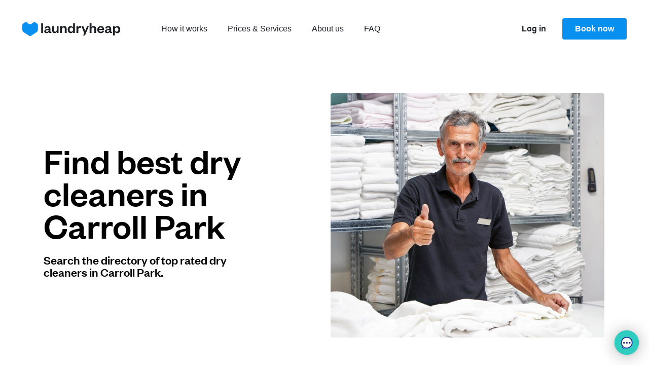

--- FILE ---
content_type: text/html; charset=utf-8
request_url: https://www.laundryheap.com/en-us/dry-cleaners/philadelphia/carroll-park
body_size: 14604
content:
<!DOCTYPE html><html lang="en"><head><title>Laundry cleaners in Carroll Park (Philadelphia): Laundry collection &amp; delivery</title><link rel="stylesheet" href="https://prod-cdn.laundryheap.com/assets/seo_pages-303f1e0a1d56bda16070ab27b946c362676fa8257cdecb6406564737350714ea.css" media="all" /><script>window.serviceCountryCode = "US";
window.serviceCountryCurrencyCode = "USD";
window.serviceCountryCurrency = "$";
window.serviceCountryMinChargeCents = "3500";
window.singularUrl = "https://laundryheap.sng.link/Djy1g/9csu?_smtype=3"
window.singularUrlFallback = "https://l.sng.link/Djy1g/84t7/4bzd"</script><script src="https://prod-cdn.laundryheap.com/assets/common/polyfills-cbd8b5aab397a49def1c23c772deeb72d06e01f9e1a249bed267d49ba7709eb4.js"></script><script src="https://prod-cdn.laundryheap.com/assets/ga4-98335d34035d9ee948c5431167174dc117a8c96d3f8764c50cf4c69d86da16eb.js"></script><script>const category = '';
const categoryToId = {
  'wash': '1980',
  'ironing': '2005',
  '': ''
};
let id = categoryToId[category];
if (id === undefined) {
  id = '';
}

if(category === 'wash' || category === 'ironing') {
  trackPDPPageView(serviceCountryCode, serviceCountryCurrencyCode, category, id);
  const item = createViewItemObject(
    category,
    id,
    'services',
    '1'
  );
  trackViewItemWithCurrency(serviceCountryCurrencyCode, item);
}</script><link rel="icon" type="image/x-icon" href="https://prod-cdn.laundryheap.com/assets/favicon-2ff0b4d8517ee00fef0263cc2fe6c5181172a8047eb1ff57dc199db5a17b3ad0.png" /><meta charset="UTF-8" /><meta content="width=device-width, initial-scale=1.0" name="viewport" /><meta content="ie=edge" http-equiv="X-UA-Compatible" /><meta content="From $2.85 per item: Dry cleaners in Carroll Park in Philadelphia. Schedule a time to get your dry cleaning done in 24 hours." name="description" /><meta content="laundry heap, laundryheap, laundry service, dry cleaning, laundry delivery, laundry service Carroll Park, serviced laundry, laundry delivery Carroll Park, zipjet, laundrapp, spyn, home delivery dry cleaning, laundry service Carroll Park, wash&amp;fold laundry, next day dry cleaning, laundry pickup and delivery service, drycleaners near me, dry cleaning collection, laundry &amp; dry cleaning services, delivery dry cleaning services Carroll Park, laundry collection Carroll Park, laundry pickup and delivery, drop off laundry services, home delivery laundry service, shirt service Carroll Park, laundry full service, laundry services Carroll Park, laundry wash and fold, one day dry cleaning, delivery laundry service, domestic laundry services, laundry dry cleaning, dry clean delivery Carroll Park" name="keywords" /><meta content="Laundry cleaners in Carroll Park (Philadelphia): Laundry collection &amp; delivery" property="og:title" /><meta content="From $2.85 per item: Dry cleaners in Carroll Park in Philadelphia. Schedule a time to get your dry cleaning done in 24 hours." property="og:description" /><meta content="website" property="og:type" /><meta content="https://www.laundryheap.com/en-us/dry-cleaners/philadelphia/carroll-park" property="og:url" /><meta content="https://prod-cdn.laundryheap.com/assets/logo-full-vertical-be452579caae5286ec8ee6a1fc6824f551c442c8bd1c5024bc36b0d63a8f1d58.jpg" property="og:image" /><meta content="1200" property="og:image:height" /><meta content="630" property="og:image:width" /><link href="https://www.laundryheap.com/en-us/dry-cleaners/philadelphia/carroll-park" rel="canonical" /><link rel='alternate' href='https://www.laundryheap.com/en-us/dry-cleaners/philadelphia/carroll-park' hreflang='en-US'/> <link rel='alternate' href='https://www.laundryheap.com/en-us/dry-cleaners/philadelphia/carroll-park' hreflang='x-default' /><style>
@font-face {
  font-family: 'FoundersGrotesk';
  src: url(https://prod-cdn.laundryheap.com/assets/founders-grotesk-web-medium-a97649c2f88d6ddde9814f5dd23c6dafd149c7b32b758b0893c0e5bc286f40b2.woff2) format('woff2');
  font-weight: 400;
  font-display: swap;
}
</style><link href="https://fonts.googleapis.com/css?family=Lato:300,400&amp;subset=latin-ext" rel="stylesheet" /><meta content="app-id=1037581290" name="apple-itunes-app" /><!--Google Tag Manager--><script>(function (w, d, s, l, i) {
    w[l] = w[l] || [];
    w[l].push({
        'gtm.start':
            new Date().getTime(), event: 'gtm.js'
    });
    var f = d.getElementsByTagName(s)[0],
        j = d.createElement(s), dl = l != 'dataLayer' ? '&l=' + l : '';
    j.async = true;
    j.src =
        'https://www.googletagmanager.com/gtm.js?id=' + i + dl;
    f.parentNode.insertBefore(j, f);
})(window, document, 'script', 'dataLayer',  "GTM-KLR4GWW");</script></head><body><script async="true" defer="true" src="https://accounts.google.com/gsi/client"></script><div data-cancel_on_tap_outside="false" data-client_id="898887282517-7ntvnchcvb210as89ls4s7f7ps6mtb3n.apps.googleusercontent.com" data-itp_support="true" data-lh_platform="seo" data-lh_service_country="US" data-lh_source="web" data-login_uri="https://www.laundryheap.com/google_sign_in" data-prompt_parent_id="g_id_onload" data-use_fedcm_for_prompt="true" id="g_id_onload"></div><noscript><iframe height="0" src="https://www.googletagmanager.com/ns.html?id=GTM-KLR4GWW" style="display:none;visibility:hidden" width="0"></iframe></noscript><main class="page-body"><div class="lh-nav--wrapper"><div id="topBannerContainer"><div class="d-none p-16 justify-content-center align-items-center" id="globalNotice"></div><script>
  const fetchGlobalNotice = async function () {
    let url = '/en-us/globalnotice';
    const maxRetries = 4;
    const baseTimeout = 5000;

    if (url) {
      for (let attempt = 1; attempt <= maxRetries; attempt++) {
        const timeout = baseTimeout * Math.pow(2, attempt - 1); // Exponential backoff

        try {
          /* Fetch globalnotice async with timeout */
          const response = await Promise.race([
            fetch(url),
            new Promise((_, reject) => setTimeout(() => reject(new Error('Fetch globalNotice timeout')), timeout))
          ]);

          /* Throw error if bad response to trigger fallback */
          if (!response.ok) {
            if (response.status >= 500 && response.status < 600) {
              console.warn(`GlobalNotice server error ${response.status} ${response.statusText}; will retry`);
              continue;
            }
            console.warn(`GlobalNotice returned non-ok: ${response.status} ${response.statusText}`);
            return;
          }
          let data;
          try {
            data = await response.json();
            /* If JSON parsing is successful, break out of the loop */
            if (data && Object.keys(data).length > 0) {
              const globalNoticeEL = document.getElementById('globalNotice');

              /* Remove the d-none class and add the d-flex class */
              globalNoticeEL.classList.remove('d-none');
              globalNoticeEL.classList.add('d-flex');

              /* Set the background color of globalNoticeEL */
              globalNoticeEL.style.backgroundColor = data.background;

              /* Create a new p element */
              const p = document.createElement('p');

              p.classList.add(
                'font-14-16',
                'd-flex',
                'justify-content-center',
                'align-items-center',
                'gap-6'
              );

              /* Set the innerHTML of the p element to the HTML string of data.content */
              p.innerHTML = data.content;

              /* Add the p element to globalNoticeEL */
              globalNoticeEL.appendChild(p);

              /* Set the color of all child elements of globalNoticeEL */
              Array.from(globalNoticeEL.getElementsByTagName('*')).forEach(function (element) {
                element.style.color = data.font_color;
              });
            }

            /* Break out of the retry loop if successful */
            break;
          } catch (jsonError) {
            if (attempt === maxRetries) {
              if (window.Sentry) {
                const customError = new Error("globalnotice json could not be parsed after multiple attempts");
                customError.originalError = jsonError;
                window.Sentry.captureException(customError, {
                  extra: {
                    url: url,
                    responseText: await response.text(), // Capture the raw response text
                    originalError: jsonError,
                    attempt: attempt
                  }
                });
              }
              throw jsonError;
            }
          }
        } catch (error) {
          if (attempt === maxRetries) {
            if (window.Sentry) {
              window.Sentry.captureException(error, {
                extra: {
                  url: url,
                  message: error.message,
                  stack: error.stack,
                  attempt: attempt,
                  userAgent: navigator.userAgent
                }
              });
            }
            console.error('Fetch failed after multiple attempts:', error);
            return;
          } else {
            console.warn(`Attempt ${attempt} failed:`, error);
          }
        }
      }
    } else {
      console.warn('URL is not defined.');
    }
  };

  // Check for fetch support
  if (window.fetch) {
    fetchGlobalNotice();
  } else {
    console.warn('Fetch not supported in this browser.');
  }
</script></div><div class="lh-nav static-page"><div class="lh-nav--logo me-md-80"><a href="/en-us"><img alt="Main Laundryheap logo" width="194" height="29" class="d-block" src="https://prod-cdn.laundryheap.com/assets/brand/logo_main-12d6e73961e1d4d985347f55452ff44d5e27ae93c581ceec3f2d04df6d80cd1a.svg" /></a></div><div class="lh-nav--nav"><a href="/en-us/how-it-works">How it works</a><a href="/en-us/pricing">Prices &amp; Services</a><a href="/en-us/why-us">About us</a><a href="#faq">FAQ</a></div><div class="lh-nav-spacer"></div><div class="lh-nav--right"><a class="login-button me-32 d-none d-md-block" href="https://app.laundryheap.com?country=US&amp;language=en&amp;city=147">Log in</a><div class="lh-nav--cta"><a class="button button-primary d-none d-md-block" href="https://app.laundryheap.com/booking?country=US&amp;language=en&amp;city=147">Book now</a><a class="button button-primary d-md-none" href="https://app.laundryheap.com/booking?country=US&amp;language=en&amp;city=147">Book</a></div><div class="lh-nav--toggle menu-toggle"><svg xmlns="http://www.w3.org/2000/svg" width="27" height="18" viewBox="0 0 27 18" fill="none">
<rect width="27" height="2" fill="white"></rect>
<rect y="8" width="27" height="2" fill="white"></rect>
<rect y="16" width="27" height="2" fill="white"></rect>
</svg>
</div></div></div></div><div class="lh-nav-fullscreen"><div class="lh-nav light"><div class="lh-nav--logo"><a href="/"><img width="194" height="29" alt="Laundryheap logo on fullscreen navigation" src="https://prod-cdn.laundryheap.com/assets/brand/logo_main-12d6e73961e1d4d985347f55452ff44d5e27ae93c581ceec3f2d04df6d80cd1a.svg" /></a></div><div class="lh-nav-spacer"></div><div class="lh-nav--right"><div class="lh-nav--cta"><a class="button button-primary d-none d-md-block" href="https://app.laundryheap.com/booking?country=US&amp;language=en&amp;city=147">Book now</a><a class="button button-primary d-md-none" href="https://app.laundryheap.com/booking?country=US&amp;language=en&amp;city=147">Book</a></div><div class="lh-nav--toggle menu-toggle"><img width="20" height="20" alt="Close x" src="https://prod-cdn.laundryheap.com/assets/close_x-ad0df7f3fbd4c747e007e180a858076c78d725a4cffe6a320c4c935dbc6faf5f.svg" /></div></div></div><div class="lh-nav-fullscreen--body"><div class="lh-nav-fullscreen--links"><a href="/en-us/how-it-works">How it works</a><a href="/en-us/pricing">Prices &amp; Services</a><a href="/en-us/why-us">About us</a><a href="#faq">FAQ</a><a href="https://app.laundryheap.com?country=US&amp;language=en&amp;city=147">Log in</a></div><div class="lh-nav-fullscreen--footer"><div class="lh-nav-fullscreen--footer--section"><h5>Download our mobile app</h5><a class="ios" href="https://laundryheap.sng.link/Djy1g/9csu?_smtype=3"><img width="128" height="39" loading="lazy" alt="App store2x" src="https://prod-cdn.laundryheap.com/assets/app_stores/app_store2x-a73b1c878a8772f8f5cea32472ec7cfd2b6f1fd21dde21c6836ff2f4d8eb9c8e.png" /></a><a class="android" href="https://laundryheap.sng.link/Djy1g/9csu?_smtype=3"><img width="128" height="39" loading="lazy" alt="Play store2x" src="https://prod-cdn.laundryheap.com/assets/app_stores/play_store2x-1529597177b6267b5a63d73a4174ba925a2f204a36871e247bfc944c477e3593.png" /></a></div><div class="lh-nav-fullscreen--footer--section"><h5>Follow us</h5><div class="social-row"><a href="https://www.facebook.com/laundryheap" rel="noopener" target="_blank"><img width="38" height="38" loading="lazy" alt="Facebook" src="https://prod-cdn.laundryheap.com/assets/social/new/facebook-31f3c36b2cd22528dfcd0ff00cce57354300ddb52357c97a26d41bc43f5adaed.png" /></a><a href="https://www.instagram.com/laundryheap_global" rel="noopener" target="_blank"><img width="38" height="38" loading="lazy" alt="Instagram" src="https://prod-cdn.laundryheap.com/assets/social/new/instagram-34c2b6748ad2dc63281aec8d3ccb6fcae92ff0658a1bd5427e7d03ea0a7639c7.png" /></a><a href="https://www.linkedin.com/company/laundryheap" rel="noopener" target="_blank"><img width="38" height="38" loading="lazy" alt="Linkedin" src="https://prod-cdn.laundryheap.com/assets/social/new/linkedin-577ad0d33a91ce5cf4af7d2f475fe422844f107aaa1fb460ef8a1d225b329368.png" /></a></div></div><div class="mb-32"><div class="d-flex flex-row align-items-center gap-16"><a class="footer-locale-button" href="https://www.laundryheap.com?clear_country_cookie=true"><img width="24" height="24" loading="lazy" alt="Pin" src="https://prod-cdn.laundryheap.com/assets/locale_picker/pin-a97cd2ea1f157014c72e0477b727bbf9cd40c661fc477ae6a66300ebcb782b94.svg" /><span>United States</span><img width="16" height="16" loading="lazy" alt="Dropdown" src="https://prod-cdn.laundryheap.com/assets/icons/dropdown-819d3d4a818468a06515caf5469f68e51f3e27173dee64a189bf27604ad1298e.svg" /></a></div><script src="https://prod-cdn.laundryheap.com/assets/common/locale_picker-6b59bf8d55e93485ccd7fcd2a9fc0c0656913216cf2430711c0bc31585b40b2e.js" defer="defer"></script></div></div></div></div><script src="https://prod-cdn.laundryheap.com/assets/common/nav-d0be843acade2262f86579a5eeb2bf89aa5630bc4c9a6ff57b00cbdf0209b6dc.js" defer="defer"></script><div class="seo--hero-wrapper pt-24 pb-88 pt-md-72 pb-md-104 mt-md-112 mt-88"><div class="container"><div class="row align-items-center d-flex flex-column-reverse flex-md-row"><div class="col-12 col-md-5"><h1 class="page-title heading-main mb-16 mb-md-24">Find best dry cleaners in Carroll Park</h1><h2 class="heading-subheading mb-24 page-subtitle">Search the directory of top rated dry cleaners in Carroll Park.</h2></div><div class="col-12 col-md-6 offset-md-1 mb-32 mb-md-0"><img width="540" height="482" class="img-fluid" alt="Hero" src="https://prod-cdn.laundryheap.com/assets/seo_pages/dry_cleaners/hero-ab99874a3e2e1ceb4bc5bf71afd7078a69ed2002565850903898daabb92bcc2c.jpg" /></div></div></div></div><script src="https://prod-cdn.laundryheap.com/assets/cleaner_map-f92e285bc1d8ce22ab0303e6b4a2f2f8d812d0425d15ebd211e56b50f8d59c90.js"></script><div class="seo--top-cleaner-map" id="cleanerMapSection"><div class="container py-80"><div class="row mb-56"><div class="col-12 col-md-8 offset-md-2"><h3 class="text-center">5 top rated dry cleaners in Carroll Park</h3></div></div><div class="row gx-0 gx-md-24"><div class="col-12 col-md-6"><div class="dry-cleaner-list"><div class="dry-cleaner-list--item-primary p-16"><div class="row"><div class="col-6"><div class="d-flex flex-row"><img width="20" height="24" class="me-8" alt="1" src="https://prod-cdn.laundryheap.com/assets/seo_pages/dry_cleaning/cleaner_map/1-98d3aa629b02a9ecde1b157dff5f3e51d0111e736ef9932712ad6c4d14e2c7f9.svg" /><div class="best-choice-section"><div class="best-choice mb-6 d-inline-block">Best choice</div><a class="d-block text-body-main" href="https://www.laundryheap.com/en-us">Laundryheap.com</a></div></div></div><div class="col-12 col-lg-6 text-end my-8 my-lg-0"><a class="button button-primary d-block" href="https://app.laundryheap.com/booking?country=US&amp;language=en"><div class="d-inline-flex align-items-center justify-content-center"><img width="16" height="16" class="me-4" alt="Heart white" src="https://prod-cdn.laundryheap.com/assets/icons/heart_white-117fdb4f110292d2f78f72bb704924b1a1265bf624167f60bffaadf8bc731341.svg" /><span>Schedule your pickup</span></div></a></div></div><div class="row dark-grey mb-8"><div class="col-12"><img width="10" height="16" class="me-10 ms-4" alt="Walk" src="https://prod-cdn.laundryheap.com/assets/seo_pages/dry_cleaning/cleaner_map/walk-3abdd3a471a0527be2982ae9f7fee90556c66e071f656489c10def8e87144ed2.svg" /><span>0 min</span></div></div><div class="row dark-grey"><div class="col-6 d-flex flex-row align-items-center"><img width="16" height="16" class="me-8" alt="Check dark" src="https://prod-cdn.laundryheap.com/assets/icons/check_dark-3e175983eb7580831c8e671c517d8338786d15b666e99f89ea9db1ca7ad9a3e2.svg" /><span>Pickup and delivery to your door</span></div><div class="col-6 d-flex flex-row align-items-center"><img width="16" height="16" class="me-8" alt="Check dark" src="https://prod-cdn.laundryheap.com/assets/icons/check_dark-3e175983eb7580831c8e671c517d8338786d15b666e99f89ea9db1ca7ad9a3e2.svg" /><span>Open 24/7</span></div></div></div><div class="dry-cleaner-list--item js-cleaner-item" data-lat="39.9801727" data-lng="-75.2350303" data-name="ABC 199 Cleaners"><div class="d-flex flex-row justify-content-between align-items-center mb-6"><div class="d-flex flex-row align-items-center"><img width="24" height="24" class="me-8" alt="2" src="https://prod-cdn.laundryheap.com/assets/seo_pages/icons/pins/2-9c89a932d7414a047c48449394fe64aeb067922b75158223f5a1e2143825f68f.svg" /><p class="card-title">ABC 199 Cleaners</p></div><a class="visit-website-button text-center" href="/en-us/dry-cleaner/abc-199-cleaners">Visit website</a></div><div class="d-flex align-items-center address-section mb-6"><img width="16" height="16" class="me-8" alt="Blank" src="https://prod-cdn.laundryheap.com/assets/seo_pages/icons/pins/blank-4ed09f4637d26729ef691076955f413cedda119662f8397213331b295efd2083.svg" /><p>5610 Lancaster Ave # 500, Philadelphia, PA 19131, United States</p></div><div class="row mb-6"><div class="col-6"><div class="d-flex align-items-center"><img width="10" height="16" class="me-8" alt="Walk" src="https://prod-cdn.laundryheap.com/assets/seo_pages/dry_cleaning/cleaner_map/walk-3abdd3a471a0527be2982ae9f7fee90556c66e071f656489c10def8e87144ed2.svg" /><span class="me-16 cleaner-walking-time" data-lat="39.9801727" data-lng="-75.2350303" id="cleanerWalkingTime13835">? min</span><img width="16" height="16" class="me-4" alt="Refresh" src="https://prod-cdn.laundryheap.com/assets/seo_pages/icons/refresh-50734e2997049f6d4449755d23f745a4bd3f3f706f0461c9948050d4afe663cf.svg" /><a class="calculate-cleaner-distance" href="javascript:;" id="cleaner-distance-13835" onclick="updateCleanerDistances();">Calculate distance</a></div></div><div class="col-6"><p class="light-pink">Currently CLOSED</p></div></div><div class="row"><div class="col-6"><div class="d-flex align-items-center"><img width="16" height="16" class="me-4" alt="Phone" src="https://prod-cdn.laundryheap.com/assets/seo_pages/icons/phone-6ac054cefa9500feba7ba80c889bd9a07400150f0da328fe59393825447742d3.svg" /><div class="d-none" id="cleanerPhone_13835">+1 215-877-2993</div><a class="js-reveal" data-remove="true" data-target="#cleanerPhone_13835" href="javascript:;" id="cleaner-show-phone-13835">Show number</a></div></div><div class="col-6">Home delivery: <span class='light-pink'>unknown</span></div></div></div><div class="dry-cleaner-list--item js-cleaner-item" data-lat="39.9692468" data-lng="-75.2451877" data-name="VIP Cleaners"><div class="d-flex flex-row justify-content-between align-items-center mb-6"><div class="d-flex flex-row align-items-center"><img width="24" height="24" class="me-8" alt="3" src="https://prod-cdn.laundryheap.com/assets/seo_pages/icons/pins/3-b1eaed12794b6b32758d81524a8ee36b7c0fb69caefcc52f437daff8fb24c650.svg" /><p class="card-title">VIP Cleaners</p></div><a class="visit-website-button text-center" href="/en-us/dry-cleaner/vip-cleaners">Visit website</a></div><div class="d-flex align-items-center address-section mb-6"><img width="16" height="16" class="me-8" alt="Blank" src="https://prod-cdn.laundryheap.com/assets/seo_pages/icons/pins/blank-4ed09f4637d26729ef691076955f413cedda119662f8397213331b295efd2083.svg" /><p>413 N 63rd St, Philadelphia, PA 19151, United States</p></div><div class="row mb-6"><div class="col-6"><div class="d-flex align-items-center"><img width="10" height="16" class="me-8" alt="Walk" src="https://prod-cdn.laundryheap.com/assets/seo_pages/dry_cleaning/cleaner_map/walk-3abdd3a471a0527be2982ae9f7fee90556c66e071f656489c10def8e87144ed2.svg" /><span class="me-16 cleaner-walking-time" data-lat="39.9692468" data-lng="-75.2451877" id="cleanerWalkingTime13844">? min</span><img width="16" height="16" class="me-4" alt="Refresh" src="https://prod-cdn.laundryheap.com/assets/seo_pages/icons/refresh-50734e2997049f6d4449755d23f745a4bd3f3f706f0461c9948050d4afe663cf.svg" /><a class="calculate-cleaner-distance" href="javascript:;" id="cleaner-distance-13844" onclick="updateCleanerDistances();">Calculate distance</a></div></div><div class="col-6"><p class="light-pink">Currently CLOSED</p></div></div><div class="row"><div class="col-6"><div class="d-flex align-items-center"><img width="16" height="16" class="me-4" alt="Phone" src="https://prod-cdn.laundryheap.com/assets/seo_pages/icons/phone-6ac054cefa9500feba7ba80c889bd9a07400150f0da328fe59393825447742d3.svg" /><div class="d-none" id="cleanerPhone_13844">+1 215-528-5727</div><a class="js-reveal" data-remove="true" data-target="#cleanerPhone_13844" href="javascript:;" id="cleaner-show-phone-13844">Show number</a></div></div><div class="col-6">Home delivery: <span class='light-pink'>unknown</span></div></div></div><div class="dry-cleaner-list--item js-cleaner-item" data-lat="39.9646433" data-lng="-75.2242901" data-name="Young Cleaners"><div class="d-flex flex-row justify-content-between align-items-center mb-6"><div class="d-flex flex-row align-items-center"><img width="24" height="24" class="me-8" alt="4" src="https://prod-cdn.laundryheap.com/assets/seo_pages/icons/pins/4-febdc893ece61a811c6a35ca0fe42b95c2f92b71c0b2a1d34fe9cc2a83406cc5.svg" /><p class="card-title">Young Cleaners</p></div><a class="visit-website-button text-center" href="/en-us/dry-cleaner/young-cleaners">Visit website</a></div><div class="d-flex align-items-center address-section mb-6"><img width="16" height="16" class="me-8" alt="Blank" src="https://prod-cdn.laundryheap.com/assets/seo_pages/icons/pins/blank-4ed09f4637d26729ef691076955f413cedda119662f8397213331b295efd2083.svg" /><p>255 N 52nd St, Philadelphia, PA 19139, United States</p></div><div class="row mb-6"><div class="col-6"><div class="d-flex align-items-center"><img width="10" height="16" class="me-8" alt="Walk" src="https://prod-cdn.laundryheap.com/assets/seo_pages/dry_cleaning/cleaner_map/walk-3abdd3a471a0527be2982ae9f7fee90556c66e071f656489c10def8e87144ed2.svg" /><span class="me-16 cleaner-walking-time" data-lat="39.9646433" data-lng="-75.2242901" id="cleanerWalkingTime13821">? min</span><img width="16" height="16" class="me-4" alt="Refresh" src="https://prod-cdn.laundryheap.com/assets/seo_pages/icons/refresh-50734e2997049f6d4449755d23f745a4bd3f3f706f0461c9948050d4afe663cf.svg" /><a class="calculate-cleaner-distance" href="javascript:;" id="cleaner-distance-13821" onclick="updateCleanerDistances();">Calculate distance</a></div></div><div class="col-6"><p class="light-pink">Currently CLOSED</p></div></div><div class="row"><div class="col-6"><div class="d-flex align-items-center"><img width="16" height="16" class="me-4" alt="Phone" src="https://prod-cdn.laundryheap.com/assets/seo_pages/icons/phone-6ac054cefa9500feba7ba80c889bd9a07400150f0da328fe59393825447742d3.svg" /><div class="d-none" id="cleanerPhone_13821"></div><a class="js-reveal" data-remove="true" data-target="#cleanerPhone_13821" href="javascript:;" id="cleaner-show-phone-13821">Show number</a></div></div><div class="col-6">Home delivery: <span class='light-pink'>unknown</span></div></div></div><div class="dry-cleaner-list--item js-cleaner-item" data-lat="39.9738889" data-lng="-75.2186111" data-name="Laundromat America"><div class="d-flex flex-row justify-content-between align-items-center mb-6"><div class="d-flex flex-row align-items-center"><img width="24" height="24" class="me-8" alt="5" src="https://prod-cdn.laundryheap.com/assets/seo_pages/icons/pins/5-8d3e2a1506f63b49181e36e755d39b691aa44c23fbde6dd7844702577a60de9c.svg" /><p class="card-title">Laundromat America</p></div><a class="visit-website-button text-center" href="/en-us/dry-cleaner/laundromat-america">Visit website</a></div><div class="d-flex align-items-center address-section mb-6"><img width="16" height="16" class="me-8" alt="Blank" src="https://prod-cdn.laundryheap.com/assets/seo_pages/icons/pins/blank-4ed09f4637d26729ef691076955f413cedda119662f8397213331b295efd2083.svg" /><p>4839 Lancaster Ave, Philadelphia, PA 19131, United States</p></div><div class="row mb-6"><div class="col-6"><div class="d-flex align-items-center"><img width="10" height="16" class="me-8" alt="Walk" src="https://prod-cdn.laundryheap.com/assets/seo_pages/dry_cleaning/cleaner_map/walk-3abdd3a471a0527be2982ae9f7fee90556c66e071f656489c10def8e87144ed2.svg" /><span class="me-16 cleaner-walking-time" data-lat="39.9738889" data-lng="-75.2186111" id="cleanerWalkingTime13793">? min</span><img width="16" height="16" class="me-4" alt="Refresh" src="https://prod-cdn.laundryheap.com/assets/seo_pages/icons/refresh-50734e2997049f6d4449755d23f745a4bd3f3f706f0461c9948050d4afe663cf.svg" /><a class="calculate-cleaner-distance" href="javascript:;" id="cleaner-distance-13793" onclick="updateCleanerDistances();">Calculate distance</a></div></div><div class="col-6"><p class="light-pink">Currently CLOSED</p></div></div><div class="row"><div class="col-6"><div class="d-flex align-items-center"><img width="16" height="16" class="me-4" alt="Phone" src="https://prod-cdn.laundryheap.com/assets/seo_pages/icons/phone-6ac054cefa9500feba7ba80c889bd9a07400150f0da328fe59393825447742d3.svg" /><div class="d-none" id="cleanerPhone_13793">+1 215-307-3069</div><a class="js-reveal" data-remove="true" data-target="#cleanerPhone_13793" href="javascript:;" id="cleaner-show-phone-13793">Show number</a></div></div><div class="col-6">Home delivery: <span class='light-pink'>unknown</span></div></div></div></div></div><div class="col-12 col-md-6"><div class="cleaner-map__map h-100" data-lat="39.952584" data-lng="-75.165222" data-location="Philadelphia" id="cleanerMap"></div></div></div></div></div><script src="https://maps.googleapis.com/maps/api/js?key=AIzaSyDk7aa8js8s72YxwdIwyUImerXp6HS28g4&amp;callback=initCleanerMap"></script><div class="seo-laundry--price-comparison-wrapper"><div class="container py-80"><div class="row mb-80"><div class="col-12 text-center"><h3>Popular items for dry cleaning in Carroll Park</h3></div></div><div class="row g-24 justify-content-center"><p class="alert alert-danger"></p><div class="col-12 col-md-4"><div class="price-comparison-item"><h4 class="heading-subheading mb-24">Shirt on Hanger</h4><div class="flex-spacer"></div><p class="price-from mb-10">from</p><div class="price-container mb-4"><span class="new-price d-inline-block">$3.69</span></div><p class="text-body-main dark-grey">per item</p></div></div><div class="col-12 col-md-4"><div class="price-comparison-item"><h4 class="heading-subheading mb-24">T-Shirt on Hanger</h4><div class="flex-spacer"></div><p class="price-from mb-10">from</p><div class="price-container mb-4"><span class="new-price d-inline-block">$4.95</span></div><p class="text-body-main dark-grey">per item</p></div></div><div class="col-12 col-md-4"><div class="price-comparison-item"><h4 class="heading-subheading mb-24">Skirt</h4><div class="flex-spacer"></div><p class="price-from mb-10">from</p><div class="price-container mb-4"><span class="new-price d-inline-block">$10.95</span></div><p class="text-body-main dark-grey">per item</p></div></div><div class="col-12 col-md-4 d-none d-md-block"><div class="price-comparison-item"><h4 class="heading-subheading mb-24">Jumpsuit</h4><div class="flex-spacer"></div><p class="price-from mb-10">from</p><div class="price-container mb-4"><span class="new-price d-inline-block">$15.95</span></div><p class="text-body-main dark-grey">per item</p></div></div><div class="col-12 col-md-4 d-none d-md-block"><div class="price-comparison-item"><h4 class="heading-subheading mb-24">Vest</h4><div class="flex-spacer"></div><p class="price-from mb-10">from</p><div class="price-container mb-4"><span class="new-price d-inline-block">$11.95</span></div><p class="text-body-main dark-grey">per item</p></div></div><div class="col-12 col-md-4 d-none d-md-block"><div class="price-comparison-item"><h4 class="heading-subheading mb-24">Scarf</h4><div class="flex-spacer"></div><p class="price-from mb-10">from</p><div class="price-container mb-4"><span class="new-price d-inline-block">$6.00</span></div><p class="text-body-main dark-grey">per item</p></div></div><div class="col-12 col-md-4 d-none d-md-block"><div class="price-comparison-item"><h4 class="heading-subheading mb-24">Bed Sheet - All Sizes</h4><div class="flex-spacer"></div><p class="price-from mb-10">from</p><div class="price-container mb-4"><span class="new-price d-inline-block">$17.50</span></div><p class="text-body-main dark-grey">per item</p></div></div><div class="col-12 col-md-4 d-none d-md-block"><div class="price-comparison-item"><h4 class="heading-subheading mb-24">Duvet Cover - All Sizes</h4><div class="flex-spacer"></div><p class="price-from mb-10">from</p><div class="price-container mb-4"><span class="new-price d-inline-block">$18.00</span></div><p class="text-body-main dark-grey">per item</p></div></div><div class="col-12 col-md-4 d-none d-md-block"><div class="price-comparison-item"><h4 class="heading-subheading mb-24">Pillow Case</h4><div class="flex-spacer"></div><p class="price-from mb-10">from</p><div class="price-container mb-4"><span class="new-price d-inline-block">$7.00</span></div><p class="text-body-main dark-grey">per item</p></div></div><div class="col-12 col-md-4 d-none"><div class="price-comparison-item"><h4 class="heading-subheading mb-24">Bath Mat</h4><div class="flex-spacer"></div><p class="price-from mb-10">from</p><div class="price-container mb-4"><span class="new-price d-inline-block">$8.75</span></div><p class="text-body-main dark-grey">per item</p></div></div></div></div></div><div class="seo--popular-areas--wrapper"><div class="container py-104"><div class="row mb-64"><div class="col-12 col-md-8 offset-md-2 text-center"><h3>Search nearby dry cleaners by area</h3></div></div><div class="row gx-24 gy-24 mb-24 justify-content-center"><div class="col-6 col-md-3"><a class="area-item" href="/en-us/dry-cleaners/philadelphia/allegheny-west"><img width="16" height="16" alt="Dropdown blue" src="https://prod-cdn.laundryheap.com/assets/icons/dropdown_blue-24dfee8c2a59feb1fad2a4d5b4ad20ea4f9366810857471b6d58f9bfae8cdc54.svg" />Allegheny West</a></div><div class="col-6 col-md-3"><a class="area-item" href="/en-us/dry-cleaners/philadelphia/avenue-of-the-arts-north"><img width="16" height="16" alt="Dropdown blue" src="https://prod-cdn.laundryheap.com/assets/icons/dropdown_blue-24dfee8c2a59feb1fad2a4d5b4ad20ea4f9366810857471b6d58f9bfae8cdc54.svg" />Avenue of the Arts North</a></div><div class="col-6 col-md-3"><a class="area-item" href="/en-us/dry-cleaners/philadelphia/avenue-of-the-arts-south"><img width="16" height="16" alt="Dropdown blue" src="https://prod-cdn.laundryheap.com/assets/icons/dropdown_blue-24dfee8c2a59feb1fad2a4d5b4ad20ea4f9366810857471b6d58f9bfae8cdc54.svg" />Avenue of the Arts South</a></div><div class="col-6 col-md-3"><a class="area-item" href="/en-us/dry-cleaners/philadelphia/bella-vista-southwark"><img width="16" height="16" alt="Dropdown blue" src="https://prod-cdn.laundryheap.com/assets/icons/dropdown_blue-24dfee8c2a59feb1fad2a4d5b4ad20ea4f9366810857471b6d58f9bfae8cdc54.svg" />Bella Vista/ Southwark</a></div><div class="col-6 col-md-3"><a class="area-item" href="/en-us/dry-cleaners/philadelphia/belmont"><img width="16" height="16" alt="Dropdown blue" src="https://prod-cdn.laundryheap.com/assets/icons/dropdown_blue-24dfee8c2a59feb1fad2a4d5b4ad20ea4f9366810857471b6d58f9bfae8cdc54.svg" />Belmont</a></div><div class="col-6 col-md-3"><a class="area-item" href="/en-us/dry-cleaners/philadelphia/bridesburg"><img width="16" height="16" alt="Dropdown blue" src="https://prod-cdn.laundryheap.com/assets/icons/dropdown_blue-24dfee8c2a59feb1fad2a4d5b4ad20ea4f9366810857471b6d58f9bfae8cdc54.svg" />Bridesburg</a></div><div class="col-6 col-md-3"><a class="area-item" href="/en-us/dry-cleaners/philadelphia/bustleton"><img width="16" height="16" alt="Dropdown blue" src="https://prod-cdn.laundryheap.com/assets/icons/dropdown_blue-24dfee8c2a59feb1fad2a4d5b4ad20ea4f9366810857471b6d58f9bfae8cdc54.svg" />Bustleton</a></div><div class="col-6 col-md-3"><a class="area-item" href="/en-us/dry-cleaners/philadelphia/carroll-park"><img width="16" height="16" alt="Dropdown blue" src="https://prod-cdn.laundryheap.com/assets/icons/dropdown_blue-24dfee8c2a59feb1fad2a4d5b4ad20ea4f9366810857471b6d58f9bfae8cdc54.svg" />Carroll Park</a></div><div class="col-6 col-md-3"><a class="area-item" href="/en-us/dry-cleaners/philadelphia/cedarbrook-stenton"><img width="16" height="16" alt="Dropdown blue" src="https://prod-cdn.laundryheap.com/assets/icons/dropdown_blue-24dfee8c2a59feb1fad2a4d5b4ad20ea4f9366810857471b6d58f9bfae8cdc54.svg" />Cedarbrook/Stenton</a></div><div class="col-6 col-md-3"><a class="area-item" href="/en-us/dry-cleaners/philadelphia/cedar-park"><img width="16" height="16" alt="Dropdown blue" src="https://prod-cdn.laundryheap.com/assets/icons/dropdown_blue-24dfee8c2a59feb1fad2a4d5b4ad20ea4f9366810857471b6d58f9bfae8cdc54.svg" />Cedar Park</a></div><div class="col-6 col-md-3"><a class="area-item" href="/en-us/dry-cleaners/philadelphia/center-city"><img width="16" height="16" alt="Dropdown blue" src="https://prod-cdn.laundryheap.com/assets/icons/dropdown_blue-24dfee8c2a59feb1fad2a4d5b4ad20ea4f9366810857471b6d58f9bfae8cdc54.svg" />Center City</a></div><div class="col-6 col-md-3"><a class="area-item" href="/en-us/dry-cleaners/philadelphia/center-city-east"><img width="16" height="16" alt="Dropdown blue" src="https://prod-cdn.laundryheap.com/assets/icons/dropdown_blue-24dfee8c2a59feb1fad2a4d5b4ad20ea4f9366810857471b6d58f9bfae8cdc54.svg" />Center City East</a></div><div class="col-6 col-md-3"><a class="area-item" href="/en-us/dry-cleaners/philadelphia/center-city-west"><img width="16" height="16" alt="Dropdown blue" src="https://prod-cdn.laundryheap.com/assets/icons/dropdown_blue-24dfee8c2a59feb1fad2a4d5b4ad20ea4f9366810857471b6d58f9bfae8cdc54.svg" />Center City West</a></div><div class="col-6 col-md-3"><a class="area-item" href="/en-us/dry-cleaners/philadelphia/chestnut-hill"><img width="16" height="16" alt="Dropdown blue" src="https://prod-cdn.laundryheap.com/assets/icons/dropdown_blue-24dfee8c2a59feb1fad2a4d5b4ad20ea4f9366810857471b6d58f9bfae8cdc54.svg" />Chestnut Hill</a></div><div class="col-6 col-md-3"><a class="area-item" href="/en-us/dry-cleaners/philadelphia/chinatown"><img width="16" height="16" alt="Dropdown blue" src="https://prod-cdn.laundryheap.com/assets/icons/dropdown_blue-24dfee8c2a59feb1fad2a4d5b4ad20ea4f9366810857471b6d58f9bfae8cdc54.svg" />Chinatown</a></div><div class="col-6 col-md-3"><a class="area-item" href="/en-us/dry-cleaners/philadelphia/cobbs-creek"><img width="16" height="16" alt="Dropdown blue" src="https://prod-cdn.laundryheap.com/assets/icons/dropdown_blue-24dfee8c2a59feb1fad2a4d5b4ad20ea4f9366810857471b6d58f9bfae8cdc54.svg" />Cobbs Creek</a></div></div><div class="row gx-24 gy-24 d-none justify-content-center hiddenAreas"><div class="col-6 col-md-3"><a class="area-item" href="/en-us/dry-cleaners/philadelphia/dunlap"><img width="16" height="16" alt="Dropdown blue" src="https://prod-cdn.laundryheap.com/assets/icons/dropdown_blue-24dfee8c2a59feb1fad2a4d5b4ad20ea4f9366810857471b6d58f9bfae8cdc54.svg" />Dunlap</a></div><div class="col-6 col-md-3"><a class="area-item" href="/en-us/dry-cleaners/philadelphia/east-falls"><img width="16" height="16" alt="Dropdown blue" src="https://prod-cdn.laundryheap.com/assets/icons/dropdown_blue-24dfee8c2a59feb1fad2a4d5b4ad20ea4f9366810857471b6d58f9bfae8cdc54.svg" />East Falls</a></div><div class="col-6 col-md-3"><a class="area-item" href="/en-us/dry-cleaners/philadelphia/east-germantown"><img width="16" height="16" alt="Dropdown blue" src="https://prod-cdn.laundryheap.com/assets/icons/dropdown_blue-24dfee8c2a59feb1fad2a4d5b4ad20ea4f9366810857471b6d58f9bfae8cdc54.svg" />East Germantown</a></div><div class="col-6 col-md-3"><a class="area-item" href="/en-us/dry-cleaners/philadelphia/east-mount-airy"><img width="16" height="16" alt="Dropdown blue" src="https://prod-cdn.laundryheap.com/assets/icons/dropdown_blue-24dfee8c2a59feb1fad2a4d5b4ad20ea4f9366810857471b6d58f9bfae8cdc54.svg" />East Mount Airy</a></div><div class="col-6 col-md-3"><a class="area-item" href="/en-us/dry-cleaners/philadelphia/east-parkside"><img width="16" height="16" alt="Dropdown blue" src="https://prod-cdn.laundryheap.com/assets/icons/dropdown_blue-24dfee8c2a59feb1fad2a4d5b4ad20ea4f9366810857471b6d58f9bfae8cdc54.svg" />East Parkside</a></div><div class="col-6 col-md-3"><a class="area-item" href="/en-us/dry-cleaners/philadelphia/eastwick-southwest-philadelphia"><img width="16" height="16" alt="Dropdown blue" src="https://prod-cdn.laundryheap.com/assets/icons/dropdown_blue-24dfee8c2a59feb1fad2a4d5b4ad20ea4f9366810857471b6d58f9bfae8cdc54.svg" />Eastwick/Southwest Philadelphia</a></div><div class="col-6 col-md-3"><a class="area-item" href="/en-us/dry-cleaners/philadelphia/elmwood"><img width="16" height="16" alt="Dropdown blue" src="https://prod-cdn.laundryheap.com/assets/icons/dropdown_blue-24dfee8c2a59feb1fad2a4d5b4ad20ea4f9366810857471b6d58f9bfae8cdc54.svg" />Elmwood</a></div><div class="col-6 col-md-3"><a class="area-item" href="/en-us/dry-cleaners/philadelphia/fairhill"><img width="16" height="16" alt="Dropdown blue" src="https://prod-cdn.laundryheap.com/assets/icons/dropdown_blue-24dfee8c2a59feb1fad2a4d5b4ad20ea4f9366810857471b6d58f9bfae8cdc54.svg" />Fairhill</a></div><div class="col-6 col-md-3"><a class="area-item" href="/en-us/dry-cleaners/philadelphia/fairmount-art-museum"><img width="16" height="16" alt="Dropdown blue" src="https://prod-cdn.laundryheap.com/assets/icons/dropdown_blue-24dfee8c2a59feb1fad2a4d5b4ad20ea4f9366810857471b6d58f9bfae8cdc54.svg" />Fairmount/Art Museum</a></div><div class="col-6 col-md-3"><a class="area-item" href="/en-us/dry-cleaners/philadelphia/fairmount-park"><img width="16" height="16" alt="Dropdown blue" src="https://prod-cdn.laundryheap.com/assets/icons/dropdown_blue-24dfee8c2a59feb1fad2a4d5b4ad20ea4f9366810857471b6d58f9bfae8cdc54.svg" />Fairmount Park</a></div><div class="col-6 col-md-3"><a class="area-item" href="/en-us/dry-cleaners/philadelphia/fitler-square"><img width="16" height="16" alt="Dropdown blue" src="https://prod-cdn.laundryheap.com/assets/icons/dropdown_blue-24dfee8c2a59feb1fad2a4d5b4ad20ea4f9366810857471b6d58f9bfae8cdc54.svg" />Fitler Square</a></div><div class="col-6 col-md-3"><a class="area-item" href="/en-us/dry-cleaners/philadelphia/fox-chase-burholme"><img width="16" height="16" alt="Dropdown blue" src="https://prod-cdn.laundryheap.com/assets/icons/dropdown_blue-24dfee8c2a59feb1fad2a4d5b4ad20ea4f9366810857471b6d58f9bfae8cdc54.svg" />Fox Chase/ Burholme</a></div><div class="col-6 col-md-3"><a class="area-item" href="/en-us/dry-cleaners/philadelphia/frankford"><img width="16" height="16" alt="Dropdown blue" src="https://prod-cdn.laundryheap.com/assets/icons/dropdown_blue-24dfee8c2a59feb1fad2a4d5b4ad20ea4f9366810857471b6d58f9bfae8cdc54.svg" />Frankford</a></div><div class="col-6 col-md-3"><a class="area-item" href="/en-us/dry-cleaners/philadelphia/germantown"><img width="16" height="16" alt="Dropdown blue" src="https://prod-cdn.laundryheap.com/assets/icons/dropdown_blue-24dfee8c2a59feb1fad2a4d5b4ad20ea4f9366810857471b6d58f9bfae8cdc54.svg" />Germantown</a></div><div class="col-6 col-md-3"><a class="area-item" href="/en-us/dry-cleaners/philadelphia/graduate-hospital"><img width="16" height="16" alt="Dropdown blue" src="https://prod-cdn.laundryheap.com/assets/icons/dropdown_blue-24dfee8c2a59feb1fad2a4d5b4ad20ea4f9366810857471b6d58f9bfae8cdc54.svg" />Graduate Hospital</a></div><div class="col-6 col-md-3"><a class="area-item" href="/en-us/dry-cleaners/philadelphia/grays-ferry"><img width="16" height="16" alt="Dropdown blue" src="https://prod-cdn.laundryheap.com/assets/icons/dropdown_blue-24dfee8c2a59feb1fad2a4d5b4ad20ea4f9366810857471b6d58f9bfae8cdc54.svg" />Grays Ferry</a></div><div class="col-6 col-md-3"><a class="area-item" href="/en-us/dry-cleaners/philadelphia/haddington"><img width="16" height="16" alt="Dropdown blue" src="https://prod-cdn.laundryheap.com/assets/icons/dropdown_blue-24dfee8c2a59feb1fad2a4d5b4ad20ea4f9366810857471b6d58f9bfae8cdc54.svg" />Haddington</a></div><div class="col-6 col-md-3"><a class="area-item" href="/en-us/dry-cleaners/philadelphia/haverford-north"><img width="16" height="16" alt="Dropdown blue" src="https://prod-cdn.laundryheap.com/assets/icons/dropdown_blue-24dfee8c2a59feb1fad2a4d5b4ad20ea4f9366810857471b6d58f9bfae8cdc54.svg" />Haverford North</a></div><div class="col-6 col-md-3"><a class="area-item" href="/en-us/dry-cleaners/philadelphia/holmesburg"><img width="16" height="16" alt="Dropdown blue" src="https://prod-cdn.laundryheap.com/assets/icons/dropdown_blue-24dfee8c2a59feb1fad2a4d5b4ad20ea4f9366810857471b6d58f9bfae8cdc54.svg" />Holmesburg</a></div><div class="col-6 col-md-3"><a class="area-item" href="/en-us/dry-cleaners/philadelphia/hunting-park"><img width="16" height="16" alt="Dropdown blue" src="https://prod-cdn.laundryheap.com/assets/icons/dropdown_blue-24dfee8c2a59feb1fad2a4d5b4ad20ea4f9366810857471b6d58f9bfae8cdc54.svg" />Hunting Park</a></div><div class="col-6 col-md-3"><a class="area-item" href="/en-us/dry-cleaners/philadelphia/juniata-park-feltonville"><img width="16" height="16" alt="Dropdown blue" src="https://prod-cdn.laundryheap.com/assets/icons/dropdown_blue-24dfee8c2a59feb1fad2a4d5b4ad20ea4f9366810857471b6d58f9bfae8cdc54.svg" />Juniata Park/ Feltonville</a></div><div class="col-6 col-md-3"><a class="area-item" href="/en-us/dry-cleaners/philadelphia/kensington"><img width="16" height="16" alt="Dropdown blue" src="https://prod-cdn.laundryheap.com/assets/icons/dropdown_blue-24dfee8c2a59feb1fad2a4d5b4ad20ea4f9366810857471b6d58f9bfae8cdc54.svg" />Kensington</a></div><div class="col-6 col-md-3"><a class="area-item" href="/en-us/dry-cleaners/philadelphia/kingsessing"><img width="16" height="16" alt="Dropdown blue" src="https://prod-cdn.laundryheap.com/assets/icons/dropdown_blue-24dfee8c2a59feb1fad2a4d5b4ad20ea4f9366810857471b6d58f9bfae8cdc54.svg" />Kingsessing</a></div><div class="col-6 col-md-3"><a class="area-item" href="/en-us/dry-cleaners/philadelphia/lawncrest"><img width="16" height="16" alt="Dropdown blue" src="https://prod-cdn.laundryheap.com/assets/icons/dropdown_blue-24dfee8c2a59feb1fad2a4d5b4ad20ea4f9366810857471b6d58f9bfae8cdc54.svg" />Lawncrest</a></div><div class="col-6 col-md-3"><a class="area-item" href="/en-us/dry-cleaners/philadelphia/logan-ogontz-fern-rock"><img width="16" height="16" alt="Dropdown blue" src="https://prod-cdn.laundryheap.com/assets/icons/dropdown_blue-24dfee8c2a59feb1fad2a4d5b4ad20ea4f9366810857471b6d58f9bfae8cdc54.svg" />Logan/ Ogontz/ Fern Rock</a></div><div class="col-6 col-md-3"><a class="area-item" href="/en-us/dry-cleaners/philadelphia/logan-square"><img width="16" height="16" alt="Dropdown blue" src="https://prod-cdn.laundryheap.com/assets/icons/dropdown_blue-24dfee8c2a59feb1fad2a4d5b4ad20ea4f9366810857471b6d58f9bfae8cdc54.svg" />Logan Square</a></div><div class="col-6 col-md-3"><a class="area-item" href="/en-us/dry-cleaners/philadelphia/manayunk"><img width="16" height="16" alt="Dropdown blue" src="https://prod-cdn.laundryheap.com/assets/icons/dropdown_blue-24dfee8c2a59feb1fad2a4d5b4ad20ea4f9366810857471b6d58f9bfae8cdc54.svg" />Manayunk</a></div><div class="col-6 col-md-3"><a class="area-item" href="/en-us/dry-cleaners/philadelphia/mantua"><img width="16" height="16" alt="Dropdown blue" src="https://prod-cdn.laundryheap.com/assets/icons/dropdown_blue-24dfee8c2a59feb1fad2a4d5b4ad20ea4f9366810857471b6d58f9bfae8cdc54.svg" />Mantua</a></div><div class="col-6 col-md-3"><a class="area-item" href="/en-us/dry-cleaners/philadelphia/mayfair"><img width="16" height="16" alt="Dropdown blue" src="https://prod-cdn.laundryheap.com/assets/icons/dropdown_blue-24dfee8c2a59feb1fad2a4d5b4ad20ea4f9366810857471b6d58f9bfae8cdc54.svg" />Mayfair</a></div><div class="col-6 col-md-3"><a class="area-item" href="/en-us/dry-cleaners/philadelphia/mill-creek"><img width="16" height="16" alt="Dropdown blue" src="https://prod-cdn.laundryheap.com/assets/icons/dropdown_blue-24dfee8c2a59feb1fad2a4d5b4ad20ea4f9366810857471b6d58f9bfae8cdc54.svg" />Mill Creek</a></div><div class="col-6 col-md-3"><a class="area-item" href="/en-us/dry-cleaners/philadelphia/northeast-philadelphia"><img width="16" height="16" alt="Dropdown blue" src="https://prod-cdn.laundryheap.com/assets/icons/dropdown_blue-24dfee8c2a59feb1fad2a4d5b4ad20ea4f9366810857471b6d58f9bfae8cdc54.svg" />Northeast Philadelphia</a></div><div class="col-6 col-md-3"><a class="area-item" href="/en-us/dry-cleaners/philadelphia/northern-liberties-fishtown"><img width="16" height="16" alt="Dropdown blue" src="https://prod-cdn.laundryheap.com/assets/icons/dropdown_blue-24dfee8c2a59feb1fad2a4d5b4ad20ea4f9366810857471b6d58f9bfae8cdc54.svg" />Northern Liberties/ Fishtown</a></div><div class="col-6 col-md-3"><a class="area-item" href="/en-us/dry-cleaners/philadelphia/north-philadelphia"><img width="16" height="16" alt="Dropdown blue" src="https://prod-cdn.laundryheap.com/assets/icons/dropdown_blue-24dfee8c2a59feb1fad2a4d5b4ad20ea4f9366810857471b6d58f9bfae8cdc54.svg" />North Philadelphia</a></div><div class="col-6 col-md-3"><a class="area-item" href="/en-us/dry-cleaners/philadelphia/north-philadelphia-east"><img width="16" height="16" alt="Dropdown blue" src="https://prod-cdn.laundryheap.com/assets/icons/dropdown_blue-24dfee8c2a59feb1fad2a4d5b4ad20ea4f9366810857471b6d58f9bfae8cdc54.svg" />North Philadelphia East</a></div><div class="col-6 col-md-3"><a class="area-item" href="/en-us/dry-cleaners/philadelphia/north-philadelphia-west"><img width="16" height="16" alt="Dropdown blue" src="https://prod-cdn.laundryheap.com/assets/icons/dropdown_blue-24dfee8c2a59feb1fad2a4d5b4ad20ea4f9366810857471b6d58f9bfae8cdc54.svg" />North Philadelphia West</a></div><div class="col-6 col-md-3"><a class="area-item" href="/en-us/dry-cleaners/philadelphia/northwest-philadelphia"><img width="16" height="16" alt="Dropdown blue" src="https://prod-cdn.laundryheap.com/assets/icons/dropdown_blue-24dfee8c2a59feb1fad2a4d5b4ad20ea4f9366810857471b6d58f9bfae8cdc54.svg" />Northwest Philadelphia</a></div><div class="col-6 col-md-3"><a class="area-item" href="/en-us/dry-cleaners/philadelphia/oak-lane-east-oak-lane"><img width="16" height="16" alt="Dropdown blue" src="https://prod-cdn.laundryheap.com/assets/icons/dropdown_blue-24dfee8c2a59feb1fad2a4d5b4ad20ea4f9366810857471b6d58f9bfae8cdc54.svg" />Oak Lane/ East Oak Lane</a></div><div class="col-6 col-md-3"><a class="area-item" href="/en-us/dry-cleaners/philadelphia/old-city"><img width="16" height="16" alt="Dropdown blue" src="https://prod-cdn.laundryheap.com/assets/icons/dropdown_blue-24dfee8c2a59feb1fad2a4d5b4ad20ea4f9366810857471b6d58f9bfae8cdc54.svg" />Old City</a></div><div class="col-6 col-md-3"><a class="area-item" href="/en-us/dry-cleaners/philadelphia/olney"><img width="16" height="16" alt="Dropdown blue" src="https://prod-cdn.laundryheap.com/assets/icons/dropdown_blue-24dfee8c2a59feb1fad2a4d5b4ad20ea4f9366810857471b6d58f9bfae8cdc54.svg" />Olney</a></div><div class="col-6 col-md-3"><a class="area-item" href="/en-us/dry-cleaners/philadelphia/overbrook"><img width="16" height="16" alt="Dropdown blue" src="https://prod-cdn.laundryheap.com/assets/icons/dropdown_blue-24dfee8c2a59feb1fad2a4d5b4ad20ea4f9366810857471b6d58f9bfae8cdc54.svg" />Overbrook</a></div><div class="col-6 col-md-3"><a class="area-item" href="/en-us/dry-cleaners/philadelphia/oxford-circle-castor"><img width="16" height="16" alt="Dropdown blue" src="https://prod-cdn.laundryheap.com/assets/icons/dropdown_blue-24dfee8c2a59feb1fad2a4d5b4ad20ea4f9366810857471b6d58f9bfae8cdc54.svg" />Oxford Circle/ Castor</a></div><div class="col-6 col-md-3"><a class="area-item" href="/en-us/dry-cleaners/philadelphia/parkland"><img width="16" height="16" alt="Dropdown blue" src="https://prod-cdn.laundryheap.com/assets/icons/dropdown_blue-24dfee8c2a59feb1fad2a4d5b4ad20ea4f9366810857471b6d58f9bfae8cdc54.svg" />Parkland</a></div><div class="col-6 col-md-3"><a class="area-item" href="/en-us/dry-cleaners/philadelphia/penns-landing"><img width="16" height="16" alt="Dropdown blue" src="https://prod-cdn.laundryheap.com/assets/icons/dropdown_blue-24dfee8c2a59feb1fad2a4d5b4ad20ea4f9366810857471b6d58f9bfae8cdc54.svg" />Penn&#39;s Landing</a></div><div class="col-6 col-md-3"><a class="area-item" href="/en-us/dry-cleaners/philadelphia/point-breeze"><img width="16" height="16" alt="Dropdown blue" src="https://prod-cdn.laundryheap.com/assets/icons/dropdown_blue-24dfee8c2a59feb1fad2a4d5b4ad20ea4f9366810857471b6d58f9bfae8cdc54.svg" />Point Breeze</a></div><div class="col-6 col-md-3"><a class="area-item" href="/en-us/dry-cleaners/philadelphia/port-richmond"><img width="16" height="16" alt="Dropdown blue" src="https://prod-cdn.laundryheap.com/assets/icons/dropdown_blue-24dfee8c2a59feb1fad2a4d5b4ad20ea4f9366810857471b6d58f9bfae8cdc54.svg" />Port Richmond</a></div><div class="col-6 col-md-3"><a class="area-item" href="/en-us/dry-cleaners/philadelphia/powelton-village"><img width="16" height="16" alt="Dropdown blue" src="https://prod-cdn.laundryheap.com/assets/icons/dropdown_blue-24dfee8c2a59feb1fad2a4d5b4ad20ea4f9366810857471b6d58f9bfae8cdc54.svg" />Powelton Village</a></div><div class="col-6 col-md-3"><a class="area-item" href="/en-us/dry-cleaners/philadelphia/queen-village-pennsport"><img width="16" height="16" alt="Dropdown blue" src="https://prod-cdn.laundryheap.com/assets/icons/dropdown_blue-24dfee8c2a59feb1fad2a4d5b4ad20ea4f9366810857471b6d58f9bfae8cdc54.svg" />Queen Village/ Pennsport</a></div><div class="col-6 col-md-3"><a class="area-item" href="/en-us/dry-cleaners/philadelphia/rhawnhurst"><img width="16" height="16" alt="Dropdown blue" src="https://prod-cdn.laundryheap.com/assets/icons/dropdown_blue-24dfee8c2a59feb1fad2a4d5b4ad20ea4f9366810857471b6d58f9bfae8cdc54.svg" />Rhawnhurst</a></div><div class="col-6 col-md-3"><a class="area-item" href="/en-us/dry-cleaners/philadelphia/rittenhouse-square"><img width="16" height="16" alt="Dropdown blue" src="https://prod-cdn.laundryheap.com/assets/icons/dropdown_blue-24dfee8c2a59feb1fad2a4d5b4ad20ea4f9366810857471b6d58f9bfae8cdc54.svg" />Rittenhouse Square</a></div><div class="col-6 col-md-3"><a class="area-item" href="/en-us/dry-cleaners/philadelphia/roxborough"><img width="16" height="16" alt="Dropdown blue" src="https://prod-cdn.laundryheap.com/assets/icons/dropdown_blue-24dfee8c2a59feb1fad2a4d5b4ad20ea4f9366810857471b6d58f9bfae8cdc54.svg" />Roxborough</a></div><div class="col-6 col-md-3"><a class="area-item" href="/en-us/dry-cleaners/philadelphia/somerton"><img width="16" height="16" alt="Dropdown blue" src="https://prod-cdn.laundryheap.com/assets/icons/dropdown_blue-24dfee8c2a59feb1fad2a4d5b4ad20ea4f9366810857471b6d58f9bfae8cdc54.svg" />Somerton</a></div><div class="col-6 col-md-3"><a class="area-item" href="/en-us/dry-cleaners/philadelphia/south-philadelphia"><img width="16" height="16" alt="Dropdown blue" src="https://prod-cdn.laundryheap.com/assets/icons/dropdown_blue-24dfee8c2a59feb1fad2a4d5b4ad20ea4f9366810857471b6d58f9bfae8cdc54.svg" />South Philadelphia</a></div><div class="col-6 col-md-3"><a class="area-item" href="/en-us/dry-cleaners/philadelphia/south-philadelphia-east"><img width="16" height="16" alt="Dropdown blue" src="https://prod-cdn.laundryheap.com/assets/icons/dropdown_blue-24dfee8c2a59feb1fad2a4d5b4ad20ea4f9366810857471b6d58f9bfae8cdc54.svg" />South Philadelphia East</a></div><div class="col-6 col-md-3"><a class="area-item" href="/en-us/dry-cleaners/philadelphia/south-philadelphia-west"><img width="16" height="16" alt="Dropdown blue" src="https://prod-cdn.laundryheap.com/assets/icons/dropdown_blue-24dfee8c2a59feb1fad2a4d5b4ad20ea4f9366810857471b6d58f9bfae8cdc54.svg" />South Philadelphia West</a></div><div class="col-6 col-md-3"><a class="area-item" href="/en-us/dry-cleaners/philadelphia/southwest-philadelphia"><img width="16" height="16" alt="Dropdown blue" src="https://prod-cdn.laundryheap.com/assets/icons/dropdown_blue-24dfee8c2a59feb1fad2a4d5b4ad20ea4f9366810857471b6d58f9bfae8cdc54.svg" />Southwest Philadelphia</a></div><div class="col-6 col-md-3"><a class="area-item" href="/en-us/dry-cleaners/philadelphia/spruce-hill"><img width="16" height="16" alt="Dropdown blue" src="https://prod-cdn.laundryheap.com/assets/icons/dropdown_blue-24dfee8c2a59feb1fad2a4d5b4ad20ea4f9366810857471b6d58f9bfae8cdc54.svg" />Spruce Hill</a></div><div class="col-6 col-md-3"><a class="area-item" href="/en-us/dry-cleaners/philadelphia/sw-cedar-park"><img width="16" height="16" alt="Dropdown blue" src="https://prod-cdn.laundryheap.com/assets/icons/dropdown_blue-24dfee8c2a59feb1fad2a4d5b4ad20ea4f9366810857471b6d58f9bfae8cdc54.svg" />SW Cedar Park</a></div><div class="col-6 col-md-3"><a class="area-item" href="/en-us/dry-cleaners/philadelphia/tacony-wissinoming"><img width="16" height="16" alt="Dropdown blue" src="https://prod-cdn.laundryheap.com/assets/icons/dropdown_blue-24dfee8c2a59feb1fad2a4d5b4ad20ea4f9366810857471b6d58f9bfae8cdc54.svg" />Tacony/ Wissinoming</a></div><div class="col-6 col-md-3"><a class="area-item" href="/en-us/dry-cleaners/philadelphia/tioga-nicetown"><img width="16" height="16" alt="Dropdown blue" src="https://prod-cdn.laundryheap.com/assets/icons/dropdown_blue-24dfee8c2a59feb1fad2a4d5b4ad20ea4f9366810857471b6d58f9bfae8cdc54.svg" />Tioga/ Nicetown</a></div><div class="col-6 col-md-3"><a class="area-item" href="/en-us/dry-cleaners/philadelphia/torresdale"><img width="16" height="16" alt="Dropdown blue" src="https://prod-cdn.laundryheap.com/assets/icons/dropdown_blue-24dfee8c2a59feb1fad2a4d5b4ad20ea4f9366810857471b6d58f9bfae8cdc54.svg" />Torresdale</a></div><div class="col-6 col-md-3"><a class="area-item" href="/en-us/dry-cleaners/philadelphia/university-city"><img width="16" height="16" alt="Dropdown blue" src="https://prod-cdn.laundryheap.com/assets/icons/dropdown_blue-24dfee8c2a59feb1fad2a4d5b4ad20ea4f9366810857471b6d58f9bfae8cdc54.svg" />University City</a></div><div class="col-6 col-md-3"><a class="area-item" href="/en-us/dry-cleaners/philadelphia/walnut-hill"><img width="16" height="16" alt="Dropdown blue" src="https://prod-cdn.laundryheap.com/assets/icons/dropdown_blue-24dfee8c2a59feb1fad2a4d5b4ad20ea4f9366810857471b6d58f9bfae8cdc54.svg" />Walnut Hill</a></div><div class="col-6 col-md-3"><a class="area-item" href="/en-us/dry-cleaners/philadelphia/washington-square-west"><img width="16" height="16" alt="Dropdown blue" src="https://prod-cdn.laundryheap.com/assets/icons/dropdown_blue-24dfee8c2a59feb1fad2a4d5b4ad20ea4f9366810857471b6d58f9bfae8cdc54.svg" />Washington Square West</a></div><div class="col-6 col-md-3"><a class="area-item" href="/en-us/dry-cleaners/philadelphia/west-mount-airy"><img width="16" height="16" alt="Dropdown blue" src="https://prod-cdn.laundryheap.com/assets/icons/dropdown_blue-24dfee8c2a59feb1fad2a4d5b4ad20ea4f9366810857471b6d58f9bfae8cdc54.svg" />West Mount Airy</a></div><div class="col-6 col-md-3"><a class="area-item" href="/en-us/dry-cleaners/philadelphia/west-oak-lane"><img width="16" height="16" alt="Dropdown blue" src="https://prod-cdn.laundryheap.com/assets/icons/dropdown_blue-24dfee8c2a59feb1fad2a4d5b4ad20ea4f9366810857471b6d58f9bfae8cdc54.svg" />West Oak Lane</a></div><div class="col-6 col-md-3"><a class="area-item" href="/en-us/dry-cleaners/philadelphia/west-parkside"><img width="16" height="16" alt="Dropdown blue" src="https://prod-cdn.laundryheap.com/assets/icons/dropdown_blue-24dfee8c2a59feb1fad2a4d5b4ad20ea4f9366810857471b6d58f9bfae8cdc54.svg" />West Parkside</a></div><div class="col-6 col-md-3"><a class="area-item" href="/en-us/dry-cleaners/philadelphia/west-philadelphia"><img width="16" height="16" alt="Dropdown blue" src="https://prod-cdn.laundryheap.com/assets/icons/dropdown_blue-24dfee8c2a59feb1fad2a4d5b4ad20ea4f9366810857471b6d58f9bfae8cdc54.svg" />West Philadelphia</a></div><div class="col-6 col-md-3"><a class="area-item" href="/en-us/dry-cleaners/philadelphia/west-powelton"><img width="16" height="16" alt="Dropdown blue" src="https://prod-cdn.laundryheap.com/assets/icons/dropdown_blue-24dfee8c2a59feb1fad2a4d5b4ad20ea4f9366810857471b6d58f9bfae8cdc54.svg" />West Powelton</a></div><div class="col-6 col-md-3"><a class="area-item" href="/en-us/dry-cleaners/philadelphia/wynnefield"><img width="16" height="16" alt="Dropdown blue" src="https://prod-cdn.laundryheap.com/assets/icons/dropdown_blue-24dfee8c2a59feb1fad2a4d5b4ad20ea4f9366810857471b6d58f9bfae8cdc54.svg" />Wynnefield</a></div></div><div class="row mt-48 justify-content-center"><div class="col-auto"><div class="show-more-button showMoreButton" data-targetClass="hiddenAreas">See more areas</div></div></div></div></div><div class="landing-seo-upsell--small--wrapper bg-dark-blue white text-center py-32 py-md-48"><div class="container"><div class="row mb-16 justify-content-center"><div class="col-auto"><p class="title fw-bold text-center font-24-32">Too busy to carry your items to the cleaners?</p><p class="subtitle font-18-24">Schedule a quick collection with 24h delivery.</p></div></div><div class="row justify-content-center"><div class="col-auto"><a class="button button-secondary-yellow d-inline-flex align-items-center" href="https://app.laundryheap.com/booking?country=US&amp;language=en&amp;city=147"><img height="16" width="16" class="d-block me-5" alt="Heart dark" src="https://prod-cdn.laundryheap.com/assets/icons/heart_dark-e14ccc3e844f168727ee3b4afcc571fe82454b70e212df1a9f83cb4bf66fc1ae.svg" /><span>Book with Laundryheap</span></a></div></div></div></div><div class="mb-80"></div><div class="container"><hr class="mb-10" /><div class="row mb-8"><div class="col-12"><ul><li class="d-inline-flex align-items-center me-10"><a href="https://www.laundryheap.com/en-us">Home</a><img width="16" height="16" class="ms-10" alt="Arrow right light" src="https://prod-cdn.laundryheap.com/assets/icons/arrow_right_light-d4775ff0c547beb842d0e116395f15ef95fbc919b41e03439d066d4980613b1d.svg" /></li><li class="d-inline-flex align-items-center me-10"><a href="/en-us/dry-cleaners">Dry cleaners</a><img width="16" height="16" class="ms-10" alt="Arrow right light" src="https://prod-cdn.laundryheap.com/assets/icons/arrow_right_light-d4775ff0c547beb842d0e116395f15ef95fbc919b41e03439d066d4980613b1d.svg" /></li><li class="d-inline-flex align-items-center me-10"><a href="/en-us/dry-cleaners/philadelphia">Philadelphia</a><img width="16" height="16" class="ms-10" alt="Arrow right light" src="https://prod-cdn.laundryheap.com/assets/icons/arrow_right_light-d4775ff0c547beb842d0e116395f15ef95fbc919b41e03439d066d4980613b1d.svg" /></li><li class="d-inline-block">Carroll Park</li></ul></div></div></div><div class="landing--footer-links--wrapper pb-40 pb-md-40 pt-40 pt-md-40"><div class="container"><div class="row gy-24"><div class="col-6 col-md-3"><h5 class="section-title">Explore</h5><div class="row mb-16"><div class="col-auto"><a class="landing--footer-links--link text-body-main" href="/en-us/how-it-works">How it works</a></div></div><div class="row mb-16"><div class="col-auto"><a class="landing--footer-links--link text-body-main" href="/en-us/pricing">Prices &amp; Services</a></div></div><div class="row mb-16"><div class="col-auto"><a class="landing--footer-links--link text-body-main" href="https://help.laundryheap.com/en">Help Centre</a></div></div><div class="row mb-16"><div class="col-auto"><a class="landing--footer-links--link text-body-main" href="/en-us/all">Locations</a></div></div><div class="row mb-16"><div class="col-auto"><a class="landing--footer-links--link text-body-main" href="/en-us/reviews">Customer reviews</a></div></div><div class="row mb-16"><div class="col-auto"><a class="landing--footer-links--link text-body-main" href="/en-us/sustainability">Sustainability</a></div></div><div class="row mb-16"><div class="col-auto"><div class="support-button-wrapper chat-button" onclick="openCorrectChat()"><img width="24" height="24" class="me-4" loading="lazy" alt="Support" src="https://prod-cdn.laundryheap.com/assets/icons/support-36f19a43632c1e4cc63b66a16361968b8f45f0f74cece7194a90cd00a2ca24d2.svg" /><p>Chat with us</p><script>if (typeof window.posthog === 'undefined') {
  let supportButtons = document.querySelectorAll('.chat-button');
  supportButtons.forEach((button) => {
    button.remove();
  });
}

function openCorrectChat() {
  if(typeof window.openWashy === 'function') {
    window.openWashy();
  } else if (typeof window.Intercom === 'function') {
    window.Intercom('show');
  }
}</script></div></div></div></div><div class="col-6 col-md-3"><h5 class="section-title">Our solutions</h5><div class="row mb-16"><div class="col-auto"><a class="landing--footer-links--link text-body-main" href="/en-us/laundry">Laundry</a></div></div><div class="row mb-16"><div class="col-auto"><a class="landing--footer-links--link text-body-main" href="/en-us/dry-cleaning">Dry cleaning</a></div></div><div class="row mb-16"><div class="col-auto"><a class="landing--footer-links--link text-body-main" href="/en-us/dry-cleaners">Dry cleaners</a></div></div><div class="row mb-16"><div class="col-auto"><a class="landing--footer-links--link text-body-main" href="/en-us/laundromats-launderettes">Laundromats &amp; launderette</a></div></div><div class="row mb-16"><div class="col-auto"><a class="landing--footer-links--link text-body-main" href="/en-us/hotels">Hotel laundry</a></div></div><div class="row mb-16"><div class="col-auto"><a class="landing--footer-links--link text-body-main" href="/en-us/broken-washing-machine">Broken washing machine?</a></div></div><div class="row mb-16"><div class="col-auto"><a class="landing--footer-links--link text-body-main" href="/en-us/student-discount">Student discounts</a></div></div></div><div class="col-6 col-md-3"><h5 class="section-title">Our company</h5><div class="row mb-16"><div class="col-auto"><a class="landing--footer-links--link text-body-main" href="/en-us/why-us">About Laundryheap</a></div></div><div class="row mb-16"><div class="col-auto"><a class="landing--footer-links--link text-body-main" href="https://www.laundryheap.com/blog/">Blog</a></div></div><div class="row mb-16"><div class="col-auto"><a class="landing--footer-links--link text-body-main" rel="nofollow" href="/en-us/jobs">Careers</a></div></div><div class="row mb-16"><div class="col-auto"><a class="landing--footer-links--link text-body-main" href="/en-us/deliver">Partner drivers</a></div></div><div class="row mb-16"><div class="col-auto"><a class="landing--footer-links--link text-body-main" href="/en-us/partner">Cleaning partners</a></div></div></div><div class="col-6 col-md-3"><h5 class="section-title">For business</h5><div class="row mb-16"><div class="col-auto"><a class="landing--footer-links--link text-body-main" href="/en-us/hotels/affiliate">Hotel partnerships</a></div></div><div class="row mb-16"><div class="col-auto"><a class="landing--footer-links--link text-body-main" href="/en-us/brand-partners">Brand partnerships</a></div></div><div class="row mb-16"><div class="col-auto"><a class="landing--footer-links--link text-body-main" href="/en-us/commercial-laundry">Laundry for business</a></div></div></div></div></div></div><div class="landing-footer--wrapper pt-40 pt-md-80 pb-24 pb-md-40"><div class="container"><div class="row landing-footer--top"><div class="col-12 col-md-4"><p class="mb-12">Powered by</p><div class="landing-footer--image-row gap-10"><a href="https://www.laundryheap.com/en-us"><img width="211" height="30" loading="lazy" alt="Logo main" src="https://prod-cdn.laundryheap.com/assets/brand/logo_main-12d6e73961e1d4d985347f55452ff44d5e27ae93c581ceec3f2d04df6d80cd1a.svg" /></a></div><hr class="my-32 d-md-none" /></div><div class="col-12 col-md-4"><p class="mb-12">Download our mobile app</p><div class="landing-footer--image-row app flex-wrap gap-10"><a class="ios" href="https://laundryheap.sng.link/Djy1g/9csu?_smtype=3"><img width="107" height="32" loading="lazy" alt="App store2x" src="https://prod-cdn.laundryheap.com/assets/app_stores/app_store2x-a73b1c878a8772f8f5cea32472ec7cfd2b6f1fd21dde21c6836ff2f4d8eb9c8e.png" /></a><a class="android" href="https://laundryheap.sng.link/Djy1g/9csu?_smtype=3"><img width="107" height="32" loading="lazy" alt="Play store2x" src="https://prod-cdn.laundryheap.com/assets/app_stores/play_store2x-1529597177b6267b5a63d73a4174ba925a2f204a36871e247bfc944c477e3593.png" /></a></div><hr class="my-32 d-md-none" /></div><div class="col-12 col-md-4"><p class="mb-12">Follow us</p><div class="landing-footer--image-row gap-10"><a href="https://www.facebook.com/laundryheap" rel="noopener"><img width="28" height="28" loading="lazy" alt="Facebook" src="https://prod-cdn.laundryheap.com/assets/social/new/facebook-31f3c36b2cd22528dfcd0ff00cce57354300ddb52357c97a26d41bc43f5adaed.png" /></a><a href="https://www.instagram.com/laundryheap_global" rel="noopener"><img width="28" height="28" loading="lazy" alt="Instagram" src="https://prod-cdn.laundryheap.com/assets/social/new/instagram-34c2b6748ad2dc63281aec8d3ccb6fcae92ff0658a1bd5427e7d03ea0a7639c7.png" /></a><a href="https://www.linkedin.com/company/laundryheap" rel="noopener"><img width="28" height="28" loading="lazy" alt="Linkedin" src="https://prod-cdn.laundryheap.com/assets/social/new/linkedin-577ad0d33a91ce5cf4af7d2f475fe422844f107aaa1fb460ef8a1d225b329368.png" /></a></div><hr class="my-32 d-md-none" /></div></div><hr class="mb-24 mt-32 d-none d-md-block" /><div class="landing-footer--bottom"><div class="row justify-content-between mb-32 mb-md-6 flex-column-reverse flex-md-row flex-nowrap align-items-center gap-32"><div class="col"><p class="landing-footer--bottom--copyright d-inline-block">All rights reserved. © Laundryheap 2025. By visiting this page you agree to our <a href="/en-us/privacy"> privacy policy </a> and <a href="/en-us/terms"> terms and conditions. </a></p></div><div class="col-auto mb-md-0"><div class="d-flex flex-row align-items-center gap-16"><a class="footer-locale-button" href="https://www.laundryheap.com?clear_country_cookie=true"><img width="24" height="24" loading="lazy" alt="Pin" src="https://prod-cdn.laundryheap.com/assets/locale_picker/pin-a97cd2ea1f157014c72e0477b727bbf9cd40c661fc477ae6a66300ebcb782b94.svg" /><span>United States</span><img width="16" height="16" loading="lazy" alt="Dropdown" src="https://prod-cdn.laundryheap.com/assets/icons/dropdown-819d3d4a818468a06515caf5469f68e51f3e27173dee64a189bf27604ad1298e.svg" /></a></div><script src="https://prod-cdn.laundryheap.com/assets/common/locale_picker-6b59bf8d55e93485ccd7fcd2a9fc0c0656913216cf2430711c0bc31585b40b2e.js" defer="defer"></script></div></div></div></div></div></main>

  <script type="application/ld+json">
    {
      "@context": "https://schema.org/",
      "@type": "DryCleaningOrLaundry",
    "name": "Laundryheap",
    "alternateName": "Laundry Service & Dry Cleaning Delivery",
    "logo": "https://prod-cdn.laundryheap.com/assets/logo-8e5bb950f499c6495f94155d3e2bf4fb2fb4e9e4cc57b54e29b02b646826b74b.png",
    "slogan": "We collect, clean, and deliver your laundry and dry cleaning in 24 hours.",
    "openingHours": "Mo-Su",
    "priceRange": "$1.5 - $6.5",
    "paymentAccepted": "Credit Card",
    "award": "Best in Category: Dry Cleaning",
    "description": "Book a convenient pick-up time for all your laundry and dry cleaning near me in Carroll Park. We then deliver your cleaned clothes to your home or office for free.",
    "founder": {
      "@type": "Person",
      "givenName": "Deyan",
      "familyName": "Dimitrov",
      "gender": "Male",
      "jobTitle": "CEO"
    },
    "aggregateRating": {
      "@type": "AggregateRating",
      "ratingValue": "4.9",
      "bestRating": "5",
      "worstRating": "1",
      "ratingCount": "12495",
      "reviewCount": "12495"
    },
    "sameAs" : [ "http://www.facebook.com/laundryheap","https://www.instagram.com/laundryheap_global"],
    "url": "https://www.laundryheap.com/en-us",
    "areaServed": [
        {
          "@type": "Country",
          "name": "United States",
          "url": "https://www.laundryheap.com/en-us"
        }
    ],
    "brand" : {
      "@type": "Brand",
      "name": "Laundryheap",
      "logo": "https://prod-cdn.laundryheap.com/assets/logo-8e5bb950f499c6495f94155d3e2bf4fb2fb4e9e4cc57b54e29b02b646826b74b.png",
      "url": "https://www.laundryheap.com/en-us"
    }
  }
</script>

<script type="application/ld+json">
  {
    "@context": "https://schema.org/",
    "@type": "Product",
    "name": "Laundryheap",
    "url": "https://www.laundryheap.com/en-us",
    "image": "https://prod-cdn.laundryheap.com/assets/landing/header-1-ff902b4401d3de515678e3d0875ecf3c1ad1136bc5bd20a8a834d1d57bf64a19.jpg",
    "description": "Book a convenient pick-up time for all your laundry and dry cleaning near me in Carroll Park. We then deliver your cleaned clothes to your home or office for free.",
    "sku": "000",
    "brand" : {
      "@type": "Brand",
      "name": "Laundryheap",
      "logo": "https://prod-cdn.laundryheap.com/assets/logo-8e5bb950f499c6495f94155d3e2bf4fb2fb4e9e4cc57b54e29b02b646826b74b.png",
      "url": "https://www.laundryheap.com/en-us"
    },
    "offers": {
      "@type": "Offer",
      "url": "https://www.laundryheap.com/en-us",
      "priceCurrency": "USD",
      "price": "35",
      "availability": "OnlineOnly",
      "priceValidUntil": "2025"
    },
    "aggregateRating": {
      "@type": "AggregateRating",
      "ratingValue": "4.9",
      "bestRating": "5",
      "worstRating": "1",
      "ratingCount": "12495",
      "reviewCount": "12495"
    },
      "review": [
            {
              "@type": "Review",
              "author": {
                "@type": "Person",
                "name": "Carolina"
              },
              "reviewBody": "Fuss-free and competitive pricing. A true life-saver for a family with small kids in Carroll Park.",
              "reviewRating": {
                "@type": "Rating",
                "ratingValue": "5",
                "bestRating": "5",
                "worstRating": "1"
              }
            },
            {
              "@type": "Review",
              "author": {
                "@type": "Person",
                "name": "Grace"
              },
              "reviewBody": "The Cleaning is always excellent and clothes come back nicely hung so they can go straight in Wardrobe or be worn straight away. I highly recommend Laundryheap to anyone looking for great cleaning in Carroll Park, great service, and at a very competitive price.",
              "reviewRating": {
                "@type": "Rating",
                "ratingValue": "5",
                "bestRating": "5",
                "worstRating": "1"
              }
            },
            {
              "@type": "Review",
              "author": {
                "@type": "Person",
                "name": "Lizzy"
              },
              "reviewBody": "Great service here in Carroll Park, even though a bit mistake but then fixed it right away and the customer support very helpful. I would like to recommend to use their service",
              "reviewRating": {
                "@type": "Rating",
                "ratingValue": "5",
                "bestRating": "5",
                "worstRating": "1"
              }
            },
            {
              "@type": "Review",
              "author": {
                "@type": "Person",
                "name": "Jin"
              },
              "reviewBody": "From order, through to collection and delivery, this process was so easy. App clear to use and the service was faultless.",
              "reviewRating": {
                "@type": "Rating",
                "ratingValue": "5",
                "bestRating": "5",
                "worstRating": "1"
              }
            },
            {
              "@type": "Review",
              "author": {
                "@type": "Person",
                "name": "Celeste"
              },
              "reviewBody": "Fantastic team, prompt delivery and pick up.. its a dream for dry cleaning heavy and bulky items such as duvets and feather pillows.",
              "reviewRating": {
                "@type": "Rating",
                "ratingValue": "5",
                "bestRating": "5",
                "worstRating": "1"
              }
            },
            {
              "@type": "Review",
              "author": {
                "@type": "Person",
                "name": "Vera"
              },
              "reviewBody": "Laundryheap is great. Managed to get my shirts cleaned and iron consistently and on time. It&#39;s easy to schedule my cleaning around my busy schedule",
              "reviewRating": {
                "@type": "Rating",
                "ratingValue": "5",
                "bestRating": "5",
                "worstRating": "1"
              }
            },
            {
              "@type": "Review",
              "author": {
                "@type": "Person",
                "name": "Dave"
              },
              "reviewBody": "Me being Lazy, was looking for an option to dry clean my work blazer. Found Laundryheap, was initially unsure as never tried before. But honestly it&#39;s pretty straightforward, on time pick up and delivery. No issues. Did what I expected. Will definitely use again.",
              "reviewRating": {
                "@type": "Rating",
                "ratingValue": "5",
                "bestRating": "5",
                "worstRating": "1"
              }
            },
            {
              "@type": "Review",
              "author": {
                "@type": "Person",
                "name": "LW"
              },
              "reviewBody": "Really easy to use app the drivers very very polite and helpful all round great service and the price was good too.",
              "reviewRating": {
                "@type": "Rating",
                "ratingValue": "5",
                "bestRating": "5",
                "worstRating": "1"
              }
            },
            {
              "@type": "Review",
              "author": {
                "@type": "Person",
                "name": "Jennah"
              },
              "reviewBody": "I have been using Laundryheap for about 3 years for my daughters school uniform to dry clean a blazer and 2 skirts. I have been very happy with the service as it always comes back clean and as new. The delivery guys are very friendly and are always on time. Also we always get updates of when they are coming. The website is easy to book and payments go through easily. Thank you you have taken the stress off me to do laundry.",
              "reviewRating": {
                "@type": "Rating",
                "ratingValue": "5",
                "bestRating": "5",
                "worstRating": "1"
              }
            },
            {
              "@type": "Review",
              "author": {
                "@type": "Person",
                "name": "Kevin"
              },
              "reviewBody": "24hr turnaround in Carroll Park, great service from drivers. Cost is good considering the home delivery service too",
              "reviewRating": {
                "@type": "Rating",
                "ratingValue": "5",
                "bestRating": "5",
                "worstRating": "1"
              }
            }
      ]
  }
</script>


<script type="application/ld+json">
  {
    "@context": "https://schema.org",
    "@type": "BreadcrumbList",
    "itemListElement": [
        {
          "@type": "ListItem",
          "position": 1,
          "name": "Laundryheap United States",
          "item": "https://www.laundryheap.com/en-us"
        },
        {
          "@type": "ListItem",
          "position": 2,
          "name": "Dry cleaners",
          "item": "https://www.laundryheap.com/en-us/dry-cleaners"
        },
        {
          "@type": "ListItem",
          "position": 3,
          "name": "Philadelphia",
          "item": "https://www.laundryheap.com/en-us/dry-cleaners/philadelphia"
        },
        {
          "@type": "ListItem",
          "position": 4,
          "name": "Carroll Park",
          "item": "https://www.laundryheap.com/en-us/dry-cleaners/philadelphia/carroll-park"
        }
    ]
  }
</script>
<script>window.SENTRY_ENVIRONMENT = "PRODUCTION"
window.SENTRY_DSN_FRONTEND = "https://68582645c37b4c5682c29943bbdbf251@o166990.ingest.sentry.io/6098215"
window.SENTRY_RELEASE = "8.0.3"</script><script src="https://prod-cdn.laundryheap.com/packs/js/error_tracking-685ba54eab73fad20f8d.js" defer="defer"></script><script src="https://prod-cdn.laundryheap.com/assets/base/page-b4a392ed8ff2a21b9b1355fb7c8ac04fbcbd240ed9480f75b2b641078b3ffd29.js" defer="defer"></script><script src="https://prod-cdn.laundryheap.com/assets/seo_pages/script-30ad894be731211141a0c0217c6b2af6dcc88312d3dea09c930d58bd85c4a26c.js" defer="defer"></script><script src="https://prod-cdn.laundryheap.com/assets/intercom-686f490b9b5e1f120d87bd5734bc7487387182af5ecdf5d0cf30793a29fb7430.js" defer="defer"></script><div class="washy-app--wrapper"><div class="container"><div id="washy-app"></div></div></div><script>window.serviceCountryCode = "US"
window.washyChatUrl = "https://us-central1-laundryheap.cloudfunctions.net/chat"
window.url_object = '{\&quot;file_path\&quot;:\&quot;landing/qr_codes/qr_app_url_production.svg\&quot;,\&quot;url\&quot;:\&quot;https://l.sng.link/Djy1g/bhjp/o7kx\&quot;,\&quot;app_store_url\&quot;:\&quot;https://apps.apple.com/gb/app/laundryheap-on-demand-laundry/id1037581290?\&quot;,\&quot;play_store_url\&quot;:\&quot;https://play.google.com/store/apps/details?id=com.encureit.laundryheap\&quot;}'
window.download_app_qr_code = "landing/qr_codes/qr_app_url_production.svg"
window.serviceCountryUrl = "https://www.laundryheap.com/en-us"</script><script>window.locale = "en";
window.defaultLocale = "en";

// Merge translations with existing translations, if this is called multiple times on the same page
if (window.localeData) {
  for (let i = 0; i < Object.keys(window.localeData).length; i++) {
    const locale = Object.keys(window.localeData)[i];
    const localeData = {"en":{"pricing":{"meta_title":"Pricing - Laundry \u0026 Dry cleaning in {location} {hours}h delivery service","meta_description":"Pricing of our services. See how much Laundryheap services cost. Laundryheap is rated Excellent by customers in categories Dry Cleaner, Laundry Service, Laundrette and Laundry.","index":{"title":"Prices \u0026 Services"},"titles":{"simplePricing":"Simple pricing","noHiddenFees":"No hidden fees."},"messages":{"paymentProcessThatSuitsYourNeeds":"Payment process that suits your needs.","pricePerItem":"Price per item","noServicesSelected":"No services selected","nServicesSelected":"{count} service selected | {count} services selected","doINeedListItems":"Do I need to list every item?","learnMore":"Learn more","addItemsToStart":"Add items to start estimation","itemsUnderMinimumOrder":"Your items are under our {price} minimum order, you can continue the booking or add more.","estimateInfoOnly":"The estimate is for your information only. The final price will be calculated once we clean your items.","estimatedPrice":"Estimated price","scheduleOrder":"Schedule an order","purchaseDiscountPrices":"You can purchase prepaid items at discounted prices.","bundlesDisclaimer":"These can be used for your current or future orders and will be applied automatically. Any unused items will stay in your account.","useBundleWithin":"Use the prepaid pack within {months} month. | Use the prepaid pack within {months} months.","loginToBuyBundle":"Log in to buy a prepaid pack","dontListAllItems":"You don't have to list every item.","estimatorInfoOnly":"The price estimator is for your information only.","finalPriceLater":"The final price will be calculated once we clean your items. Our local cleaning partner will check your bags and issue an itemised online receipt.","pricelist":"Prices","serviceDetails":"About service","saveUpTo":"Save up to 30%","perItem":"/item","viewOffer":"View offer","cantFindItem":"Can't find your item?","askOurTeam":"Send us an inquiry","checkServiceDetails":"Check service details","createAccount":"Sign up to continue","signUpGoogle":"Continue with Google","signInGoogle":"Continue with Google","continueWithGoogle":"Google","continueWithApple":"Apple","continueWithFacebook":"Facebook","continueWithEmail":"Continue with email","signInEmail":"Use email to log in","alreadyHaveAccount":"Already have a Laundryheap account?","alreadyHaveAccountShort":"Log in to continue","emailConfirmation":"Check your email","emailConfirmationDesc":"To confirm your email address, tap the link in the email we sent to {email}","dontHaveAccount":"Don't have a Laundryheap account yet?","signUpEmailLabel":"To sign up, please enter your email:","logInEmailLabel":"To sign up, please enter your email:","priceFrom":"from \u003cb\u003e{price}\u003c/b\u003e","fromText":"from","onlyText":"only","pricePerUnit":"from \u003cb\u003e{price}\u003c/b\u003e /{unit}","curiousWhichClothesAreSuitableForWashing":"Curious which clothes are suitable for washing?","curiousWhichClothesAreSuitableForWashingIroning":"Curious which clothes are suitable for washing \u0026 Ironing?","savePercentage":"Save {percentage}%","bundleFlowInfoBox":"Just pay the minimum order charges while placing an order. Your prepaid items are free, and we’ll refund you post order processing.","serviceSelected":"service selected","servicesSelected":"services selected","getHelpInApp":"Get help in our mobile app","getHelpInAppBody":"Download the Laundryheap app to get in touch with customer support"},"washOneLoad":{"title":"Not sure how much you have?","subtitle":"Get an estimate","shirts":"12 shirts","trousers":"3 trousers","underwear":"7 underwear","socks":"7 pairs of socks","oneLoadExtraLoadTitle":"A little extra in your load?","oneLoadExtraLoadSubtitleUS":"We've got your back! You can send up to 2lbs more and we'll charge you for one load only.","oneLoadExtraLoadSubtitle":"We've got your back! You can send up to 1kg more and we'll charge you for one load only."},"common":{"or":"or","logIn":"Log in","signUp":"Sign up","change":"Change","needHelp":"Need help?","contactOurSupport":"Contact our support","serviceList":"Service list","arrow":"Arrow","usePackFor":"Use pack for","close":"Close"},"placeholders":{"emailSignUp":"To sign up, please enter your email","emailLogin":"To log in, please enter your email"},"errors":{"emailNotCorrect":"Use a valid email address"},"paymentPolicy":{"title":"Simple payment process","cta":"Learn more","graphic":{"step_1":{"text":"Pay now"},"step_2":{"text":"Facility checks bags"},"step_3":{"text":"Pay the\u003cbr /\u003edifference","subtext":"If any"}},"item_1":{"title":"Pay minimum order charge","text":"When placing your order."},"item_2":{"title":"We clean","text":"You receive an itemised receipt."},"item_3":{"title":"Pay the difference","text":"If any."}},"bookWithConfidence":{"title":"Book with confidence","text":"We charge our services based on our established pricelist."},"paymentInfo":{"howChargesWork":"How charges work?","orderTotal":"Order total","orderTotalText":"If order total exceeds minimum charge, you will be charged the difference.","orderTotalCTA":"Learn more","learnMore":{"banner":{"title":"What we offer","text1":"Free up your time. Leave the sorting to us.","text2":"Pack one service per bag, we will sort and count your items."},"list_1":{"title":"1. Book an order","subtitle":"Pay minimum order charge + fees","answers":["When placing an order you always pay our minimum order charge. In some cases, service fee may also apply to your location."]},"list_2":{"title":"2. Facility checks bags","subtitle":"Items are weighed and counted","answers":["Our local cleaning partner will check your bags and issue an itemised online receipt as per our pricelist."]},"list_3":{"title":"3. Order total is calculated","subtitle":"Pay the difference, if any","answers":["The final price depends on the service you require and on the quantity or weight of items in your bag.","If the order total exceeds the minimum order value, the remaining difference will be automatically deducted from the card you used to place the order."]}}},"bot":{"title":"Laundryheap","upsell":{"title":"Have questions?","subtitle":"Ask our team!","cta":"Start chat","image_alt":"LH team"},"upsell_landing":{"title":"Have a question about our services and prices?","subtitle":"Ask our team!"},"empty":{"title":"Have a question?","subtitle":"Feel free to ask us — we're here to assist you!","ourHelpCentreText":"Or check our","ourHelpCentreLink":"Help centre"},"chat":{"initialMessage":"Hello 👋, how can we help you?","loadingMessage":"Ok, looking into it, hold tight ...","botTag":"LH Team","userTag":"You","idleMessage":"If you have any questions, feel free to ask. Otherwise, we hope we’ve helped. Have a great day!"},"startChat":"Start chat","send":"Send","contectToSpecialist":"Connect to specialists","askUsAnything":"Ask us anything...","chatWithUs":"Chat with us","get_the_app":"Get the app","scan_to_get_the_app":"Scan to get the app","forExistingOrders":"For existing orders, visit Help centre on","ourMobileApp":"our mobile app"},"image_alts":{"closeModal":"Close modal","arrow":"Arrow"}}}}[locale];
    if(!localeData){
      continue;
    }
    window.localeData[locale] = {...window.localeData[locale], ...localeData};
  }
} else {
  window.localeData = {"en":{"pricing":{"meta_title":"Pricing - Laundry \u0026 Dry cleaning in {location} {hours}h delivery service","meta_description":"Pricing of our services. See how much Laundryheap services cost. Laundryheap is rated Excellent by customers in categories Dry Cleaner, Laundry Service, Laundrette and Laundry.","index":{"title":"Prices \u0026 Services"},"titles":{"simplePricing":"Simple pricing","noHiddenFees":"No hidden fees."},"messages":{"paymentProcessThatSuitsYourNeeds":"Payment process that suits your needs.","pricePerItem":"Price per item","noServicesSelected":"No services selected","nServicesSelected":"{count} service selected | {count} services selected","doINeedListItems":"Do I need to list every item?","learnMore":"Learn more","addItemsToStart":"Add items to start estimation","itemsUnderMinimumOrder":"Your items are under our {price} minimum order, you can continue the booking or add more.","estimateInfoOnly":"The estimate is for your information only. The final price will be calculated once we clean your items.","estimatedPrice":"Estimated price","scheduleOrder":"Schedule an order","purchaseDiscountPrices":"You can purchase prepaid items at discounted prices.","bundlesDisclaimer":"These can be used for your current or future orders and will be applied automatically. Any unused items will stay in your account.","useBundleWithin":"Use the prepaid pack within {months} month. | Use the prepaid pack within {months} months.","loginToBuyBundle":"Log in to buy a prepaid pack","dontListAllItems":"You don't have to list every item.","estimatorInfoOnly":"The price estimator is for your information only.","finalPriceLater":"The final price will be calculated once we clean your items. Our local cleaning partner will check your bags and issue an itemised online receipt.","pricelist":"Prices","serviceDetails":"About service","saveUpTo":"Save up to 30%","perItem":"/item","viewOffer":"View offer","cantFindItem":"Can't find your item?","askOurTeam":"Send us an inquiry","checkServiceDetails":"Check service details","createAccount":"Sign up to continue","signUpGoogle":"Continue with Google","signInGoogle":"Continue with Google","continueWithGoogle":"Google","continueWithApple":"Apple","continueWithFacebook":"Facebook","continueWithEmail":"Continue with email","signInEmail":"Use email to log in","alreadyHaveAccount":"Already have a Laundryheap account?","alreadyHaveAccountShort":"Log in to continue","emailConfirmation":"Check your email","emailConfirmationDesc":"To confirm your email address, tap the link in the email we sent to {email}","dontHaveAccount":"Don't have a Laundryheap account yet?","signUpEmailLabel":"To sign up, please enter your email:","logInEmailLabel":"To sign up, please enter your email:","priceFrom":"from \u003cb\u003e{price}\u003c/b\u003e","fromText":"from","onlyText":"only","pricePerUnit":"from \u003cb\u003e{price}\u003c/b\u003e /{unit}","curiousWhichClothesAreSuitableForWashing":"Curious which clothes are suitable for washing?","curiousWhichClothesAreSuitableForWashingIroning":"Curious which clothes are suitable for washing \u0026 Ironing?","savePercentage":"Save {percentage}%","bundleFlowInfoBox":"Just pay the minimum order charges while placing an order. Your prepaid items are free, and we’ll refund you post order processing.","serviceSelected":"service selected","servicesSelected":"services selected","getHelpInApp":"Get help in our mobile app","getHelpInAppBody":"Download the Laundryheap app to get in touch with customer support"},"washOneLoad":{"title":"Not sure how much you have?","subtitle":"Get an estimate","shirts":"12 shirts","trousers":"3 trousers","underwear":"7 underwear","socks":"7 pairs of socks","oneLoadExtraLoadTitle":"A little extra in your load?","oneLoadExtraLoadSubtitleUS":"We've got your back! You can send up to 2lbs more and we'll charge you for one load only.","oneLoadExtraLoadSubtitle":"We've got your back! You can send up to 1kg more and we'll charge you for one load only."},"common":{"or":"or","logIn":"Log in","signUp":"Sign up","change":"Change","needHelp":"Need help?","contactOurSupport":"Contact our support","serviceList":"Service list","arrow":"Arrow","usePackFor":"Use pack for","close":"Close"},"placeholders":{"emailSignUp":"To sign up, please enter your email","emailLogin":"To log in, please enter your email"},"errors":{"emailNotCorrect":"Use a valid email address"},"paymentPolicy":{"title":"Simple payment process","cta":"Learn more","graphic":{"step_1":{"text":"Pay now"},"step_2":{"text":"Facility checks bags"},"step_3":{"text":"Pay the\u003cbr /\u003edifference","subtext":"If any"}},"item_1":{"title":"Pay minimum order charge","text":"When placing your order."},"item_2":{"title":"We clean","text":"You receive an itemised receipt."},"item_3":{"title":"Pay the difference","text":"If any."}},"bookWithConfidence":{"title":"Book with confidence","text":"We charge our services based on our established pricelist."},"paymentInfo":{"howChargesWork":"How charges work?","orderTotal":"Order total","orderTotalText":"If order total exceeds minimum charge, you will be charged the difference.","orderTotalCTA":"Learn more","learnMore":{"banner":{"title":"What we offer","text1":"Free up your time. Leave the sorting to us.","text2":"Pack one service per bag, we will sort and count your items."},"list_1":{"title":"1. Book an order","subtitle":"Pay minimum order charge + fees","answers":["When placing an order you always pay our minimum order charge. In some cases, service fee may also apply to your location."]},"list_2":{"title":"2. Facility checks bags","subtitle":"Items are weighed and counted","answers":["Our local cleaning partner will check your bags and issue an itemised online receipt as per our pricelist."]},"list_3":{"title":"3. Order total is calculated","subtitle":"Pay the difference, if any","answers":["The final price depends on the service you require and on the quantity or weight of items in your bag.","If the order total exceeds the minimum order value, the remaining difference will be automatically deducted from the card you used to place the order."]}}},"bot":{"title":"Laundryheap","upsell":{"title":"Have questions?","subtitle":"Ask our team!","cta":"Start chat","image_alt":"LH team"},"upsell_landing":{"title":"Have a question about our services and prices?","subtitle":"Ask our team!"},"empty":{"title":"Have a question?","subtitle":"Feel free to ask us — we're here to assist you!","ourHelpCentreText":"Or check our","ourHelpCentreLink":"Help centre"},"chat":{"initialMessage":"Hello 👋, how can we help you?","loadingMessage":"Ok, looking into it, hold tight ...","botTag":"LH Team","userTag":"You","idleMessage":"If you have any questions, feel free to ask. Otherwise, we hope we’ve helped. Have a great day!"},"startChat":"Start chat","send":"Send","contectToSpecialist":"Connect to specialists","askUsAnything":"Ask us anything...","chatWithUs":"Chat with us","get_the_app":"Get the app","scan_to_get_the_app":"Scan to get the app","forExistingOrders":"For existing orders, visit Help centre on","ourMobileApp":"our mobile app"},"image_alts":{"closeModal":"Close modal","arrow":"Arrow"}}}};
}</script><script src="https://prod-cdn.laundryheap.com/packs/js/washy-a7ec25394167abb3c748.js" defer="defer"></script><script src="https://prod-cdn.laundryheap.com/assets/singular/app_links-6ec042618b5ceab88abf4e094bb3602cf135d8e4bf2dad89babcb40ac4f73571.js" defer="defer"></script></body></html>

--- FILE ---
content_type: image/svg+xml
request_url: https://prod-cdn.laundryheap.com/assets/icons/dropdown_blue-24dfee8c2a59feb1fad2a4d5b4ad20ea4f9366810857471b6d58f9bfae8cdc54.svg
body_size: 34
content:
<svg width="24" height="24" viewBox="0 0 24 24" fill="none" xmlns="http://www.w3.org/2000/svg">
<path d="M4.48145 9.09746L6.55893 7.10246L12.0041 12.7425L17.4415 7.10246L19.519 9.09746L13.039 15.8175L12.004 16.8975L10.9615 15.8175L4.48145 9.09746Z" fill="#0890F1"/>
</svg>


--- FILE ---
content_type: image/svg+xml
request_url: https://prod-cdn.laundryheap.com/assets/seo_pages/icons/pins/2-9c89a932d7414a047c48449394fe64aeb067922b75158223f5a1e2143825f68f.svg
body_size: 396
content:
<svg width="24" height="24" viewBox="0 0 24 24" fill="none" xmlns="http://www.w3.org/2000/svg">
<g clip-path="url(#clip0_1935_10374)">
<path d="M11.999 0.999998C14.6501 1.00196 17.1918 1.9948 19.0668 3.75899C20.9417 5.52221 21.9958 7.91379 21.999 10.4091C21.999 18.2166 12.9718 23.6152 12.5876 23.8405C12.2282 24.0532 11.7699 24.0532 11.4105 23.8405C11.0261 23.6151 1.99902 18.2166 1.99902 10.4091C2.00215 7.91372 3.0563 5.52213 4.93129 3.75899C6.80627 1.9948 9.34784 1.002 11.999 0.999998Z" fill="#1C2026"/>
<path d="M7.82528 17H15.0838V15.2401H10.8082V15.1705L12.2947 13.7138C14.3878 11.8047 14.9496 10.8501 14.9496 9.69176C14.9496 7.92685 13.5078 6.67898 11.3253 6.67898C9.1875 6.67898 7.72088 7.95668 7.72585 9.95526H9.76918C9.7642 8.98082 10.3807 8.38423 11.3104 8.38423C12.2053 8.38423 12.8714 8.94105 12.8714 9.83594C12.8714 10.6463 12.3743 11.2031 11.4496 12.093L7.82528 15.4489V17Z" fill="white"/>
</g>
<defs>
<clipPath id="clip0_1935_10374">
<rect width="24" height="24" fill="white" transform="translate(24 24) rotate(-180)"/>
</clipPath>
</defs>
</svg>


--- FILE ---
content_type: application/javascript
request_url: https://prod-cdn.laundryheap.com/packs/js/error_tracking-685ba54eab73fad20f8d.js
body_size: 127056
content:
/*! For license information please see error_tracking-685ba54eab73fad20f8d.js.LICENSE.txt */
!function(t){var e={};function n(r){if(e[r])return e[r].exports;var o=e[r]={i:r,l:!1,exports:{}};return t[r].call(o.exports,o,o.exports,n),o.l=!0,o.exports}n.m=t,n.c=e,n.d=function(t,e,r){n.o(t,e)||Object.defineProperty(t,e,{enumerable:!0,get:r})},n.r=function(t){"undefined"!==typeof Symbol&&Symbol.toStringTag&&Object.defineProperty(t,Symbol.toStringTag,{value:"Module"}),Object.defineProperty(t,"__esModule",{value:!0})},n.t=function(t,e){if(1&e&&(t=n(t)),8&e)return t;if(4&e&&"object"===typeof t&&t&&t.__esModule)return t;var r=Object.create(null);if(n.r(r),Object.defineProperty(r,"default",{enumerable:!0,value:t}),2&e&&"string"!=typeof t)for(var o in t)n.d(r,o,function(e){return t[e]}.bind(null,o));return r},n.n=function(t){var e=t&&t.__esModule?function(){return t.default}:function(){return t};return n.d(e,"a",e),e},n.o=function(t,e){return Object.prototype.hasOwnProperty.call(t,e)},n.p="https://prod-cdn.laundryheap.com/packs/",n(n.s=154)}({107:function(t,e,n){"use strict";n.d(e,"a",(function(){return l})),n.d(e,"b",(function(){return u})),n.d(e,"c",(function(){return c})),n.d(e,"d",(function(){return a}));var r=n(13),o=n(9),i=Object(o.b)();function a(t){var e=arguments.length>1&&void 0!==arguments[1]?arguments[1]:{};if(!t)return"<unknown>";try{for(var n,r=t,o=5,i=[],a=0,c=0,u=" > ",l=u.length,f=Array.isArray(e)?e:e.keyAttrs,d=!Array.isArray(e)&&e.maxStringLength||80;r&&a++<o&&!("html"===(n=s(r,f))||a>1&&c+i.length*l+n.length>=d);)i.push(n),c+=n.length,r=r.parentNode;return i.reverse().join(u)}catch(p){return"<unknown>"}}function s(t,e){var n,o,a,s,c,u=t,l=[];if(!u||!u.tagName)return"";if(i.HTMLElement&&u instanceof HTMLElement&&u.dataset&&u.dataset.sentryComponent)return u.dataset.sentryComponent;l.push(u.tagName.toLowerCase());var f=e&&e.length?e.filter((function(t){return u.getAttribute(t)})).map((function(t){return[t,u.getAttribute(t)]})):null;if(f&&f.length)f.forEach((function(t){l.push("[".concat(t[0],'="').concat(t[1],'"]'))}));else if(u.id&&l.push("#".concat(u.id)),(n=u.className)&&Object(r.m)(n))for(o=n.split(/\s+/),c=0;c<o.length;c++)l.push(".".concat(o[c]));var d=["aria-label","type","name","title","alt"];for(c=0;c<d.length;c++)a=d[c],(s=u.getAttribute(a))&&l.push("[".concat(a,'="').concat(s,'"]'));return l.join("")}function c(){try{return i.document.location.href}catch(t){return""}}function u(t){return i.document&&i.document.querySelector?i.document.querySelector(t):null}function l(t){if(!i.HTMLElement)return null;for(var e=t,n=0;n<5;n++){if(!e)return null;if(e instanceof HTMLElement&&e.dataset.sentryComponent)return e.dataset.sentryComponent;e=e.parentNode}return null}},108:function(t,e,n){"use strict";function r(){var t="function"===typeof WeakSet,e=t?new WeakSet:[];return[function(n){if(t)return!!e.has(n)||(e.add(n),!1);for(var r=0;r<e.length;r++){if(e[r]===n)return!0}return e.push(n),!1},function(n){if(t)e.delete(n);else for(var r=0;r<e.length;r++)if(e[r]===n){e.splice(r,1);break}}]}n.d(e,"a",(function(){return r}))},109:function(t,e,n){"use strict";function r(){return"undefined"!==typeof __SENTRY_BROWSER_BUNDLE__&&!!__SENTRY_BROWSER_BUNDLE__}function o(){return"npm"}n.d(e,"a",(function(){return o})),n.d(e,"b",(function(){return r}))},110:function(t,e,n){"use strict";(function(t,r){n.d(e,"a",(function(){return i}));var o=n(109);function i(){return!Object(o.b)()&&"[object process]"===Object.prototype.toString.call("undefined"!==typeof t?t:0)}}).call(this,n(54),n(121)(t))},121:function(t,e){t.exports=function(t){if(!t.webpackPolyfill){var e=Object.create(t);e.children||(e.children=[]),Object.defineProperty(e,"loaded",{enumerable:!0,get:function(){return e.l}}),Object.defineProperty(e,"id",{enumerable:!0,get:function(){return e.i}}),Object.defineProperty(e,"exports",{enumerable:!0}),e.webpackPolyfill=1}return e}},13:function(t,e,n){"use strict";function r(t){return r="function"==typeof Symbol&&"symbol"==typeof Symbol.iterator?function(t){return typeof t}:function(t){return t&&"function"==typeof Symbol&&t.constructor===Symbol&&t!==Symbol.prototype?"symbol":typeof t},r(t)}n.d(e,"a",(function(){return c})),n.d(e,"b",(function(){return u})),n.d(e,"c",(function(){return v})),n.d(e,"d",(function(){return i})),n.d(e,"e",(function(){return s})),n.d(e,"f",(function(){return h})),n.d(e,"g",(function(){return w})),n.d(e,"h",(function(){return b})),n.d(e,"i",(function(){return f})),n.d(e,"j",(function(){return p})),n.d(e,"k",(function(){return d})),n.d(e,"l",(function(){return m})),n.d(e,"m",(function(){return l})),n.d(e,"n",(function(){return g})),n.d(e,"o",(function(){return y})),n.d(e,"p",(function(){return _}));var o=Object.prototype.toString;function i(t){switch(o.call(t)){case"[object Error]":case"[object Exception]":case"[object DOMException]":return!0;default:return w(t,Error)}}function a(t,e){return o.call(t)==="[object ".concat(e,"]")}function s(t){return a(t,"ErrorEvent")}function c(t){return a(t,"DOMError")}function u(t){return a(t,"DOMException")}function l(t){return a(t,"String")}function f(t){return"object"===r(t)&&null!==t&&"__sentry_template_string__"in t&&"__sentry_template_values__"in t}function d(t){return null===t||f(t)||"object"!==r(t)&&"function"!==typeof t}function p(t){return a(t,"Object")}function h(t){return"undefined"!==typeof Event&&w(t,Event)}function v(t){return"undefined"!==typeof Element&&w(t,Element)}function m(t){return a(t,"RegExp")}function y(t){return Boolean(t&&t.then&&"function"===typeof t.then)}function g(t){return p(t)&&"nativeEvent"in t&&"preventDefault"in t&&"stopPropagation"in t}function b(t){return"number"===typeof t&&t!==t}function w(t,e){try{return t instanceof e}catch(n){return!1}}function _(t){return!("object"!==r(t)||null===t||!t.__isVue&&!t._isVue)}},154:function(t,e,n){"use strict";n.r(e);var r={};n.r(r),n.d(r,"FunctionToString",(function(){return nn})),n.d(r,"InboundFilters",(function(){return Je})),n.d(r,"LinkedErrors",(function(){return Hl}));var o={};n.r(o),n.d(o,"GlobalHandlers",(function(){return Ri})),n.d(o,"TryCatch",(function(){return fa})),n.d(o,"Breadcrumbs",(function(){return ci})),n.d(o,"LinkedErrors",(function(){return oa})),n.d(o,"HttpContext",(function(){return Wi})),n.d(o,"Dedupe",(function(){return yi}));var i={};n.r(i),n.d(i,"FunctionToString",(function(){return nn})),n.d(i,"Hub",(function(){return At})),n.d(i,"InboundFilters",(function(){return Je})),n.d(i,"ModuleMetadata",(function(){return Xl})),n.d(i,"SDK_VERSION",(function(){return xt})),n.d(i,"SEMANTIC_ATTRIBUTE_SENTRY_OP",(function(){return Hs})),n.d(i,"SEMANTIC_ATTRIBUTE_SENTRY_ORIGIN",(function(){return zs})),n.d(i,"SEMANTIC_ATTRIBUTE_SENTRY_SAMPLE_RATE",(function(){return Us})),n.d(i,"SEMANTIC_ATTRIBUTE_SENTRY_SOURCE",(function(){return Bs})),n.d(i,"Scope",(function(){return kt})),n.d(i,"addBreadcrumb",(function(){return ue})),n.d(i,"addEventProcessor",(function(){return Ur})),n.d(i,"addGlobalEventProcessor",(function(){return P})),n.d(i,"addIntegration",(function(){return Ue})),n.d(i,"addTracingExtensions",(function(){return Wc})),n.d(i,"captureEvent",(function(){return se})),n.d(i,"captureException",(function(){return ie})),n.d(i,"captureMessage",(function(){return ae})),n.d(i,"captureSession",(function(){return Pe})),n.d(i,"close",(function(){return Se})),n.d(i,"configureScope",(function(){return ce})),n.d(i,"continueTrace",(function(){return Es})),n.d(i,"createTransport",(function(){return Va})),n.d(i,"endSession",(function(){return Ie})),n.d(i,"extractTraceparentData",(function(){return Ac})),n.d(i,"flush",(function(){return we})),n.d(i,"functionToStringIntegration",(function(){return en})),n.d(i,"getActiveSpan",(function(){return xs})),n.d(i,"getActiveTransaction",(function(){return Pc})),n.d(i,"getClient",(function(){return xe})),n.d(i,"getCurrentHub",(function(){return Dt})),n.d(i,"getCurrentScope",(function(){return je})),n.d(i,"getHubFromCarrier",(function(){return Ut})),n.d(i,"getSpanStatusFromHttpCode",(function(){return qs})),n.d(i,"inboundFiltersIntegration",(function(){return $e})),n.d(i,"isInitialized",(function(){return Ee})),n.d(i,"lastEventId",(function(){return Oe})),n.d(i,"makeMain",(function(){return Lt})),n.d(i,"makeMultiplexedTransport",(function(){return uf})),n.d(i,"metrics",(function(){return If})),n.d(i,"moduleMetadataIntegration",(function(){return Kl})),n.d(i,"parameterize",(function(){return Cf})),n.d(i,"setContext",(function(){return le})),n.d(i,"setCurrentClient",(function(){return on})),n.d(i,"setExtra",(function(){return de})),n.d(i,"setExtras",(function(){return fe})),n.d(i,"setHttpStatus",(function(){return Gs})),n.d(i,"setMeasurement",(function(){return Au})),n.d(i,"setTag",(function(){return he})),n.d(i,"setTags",(function(){return pe})),n.d(i,"setUser",(function(){return ve})),n.d(i,"spanStatusfromHttpCode",(function(){return Ws})),n.d(i,"startInactiveSpan",(function(){return Os})),n.d(i,"startSession",(function(){return Te})),n.d(i,"startSpan",(function(){return Ss})),n.d(i,"startSpanManual",(function(){return ks})),n.d(i,"startTransaction",(function(){return be})),n.d(i,"trace",(function(){return _s})),n.d(i,"withActiveSpan",(function(){return ge})),n.d(i,"withIsolationScope",(function(){return ye})),n.d(i,"withScope",(function(){return me})),n.d(i,"WINDOW",(function(){return io})),n.d(i,"BrowserClient",(function(){return ko})),n.d(i,"makeFetchTransport",(function(){return es})),n.d(i,"makeXHRTransport",(function(){return ns})),n.d(i,"chromeStackLineParser",(function(){return Sa})),n.d(i,"defaultStackLineParsers",(function(){return Aa})),n.d(i,"defaultStackParser",(function(){return Ra})),n.d(i,"geckoStackLineParser",(function(){return xa})),n.d(i,"opera10StackLineParser",(function(){return Ia})),n.d(i,"opera11StackLineParser",(function(){return Pa})),n.d(i,"winjsStackLineParser",(function(){return ja})),n.d(i,"eventFromException",(function(){return Xr})),n.d(i,"eventFromMessage",(function(){return Zr})),n.d(i,"exceptionFromError",(function(){return Yr})),n.d(i,"createUserFeedbackEnvelope",(function(){return ho})),n.d(i,"captureUserFeedback",(function(){return hs})),n.d(i,"defaultIntegrations",(function(){return as})),n.d(i,"forceLoad",(function(){return ls})),n.d(i,"getDefaultIntegrations",(function(){return ss})),n.d(i,"init",(function(){return cs})),n.d(i,"onLoad",(function(){return fs})),n.d(i,"showReportDialog",(function(){return us})),n.d(i,"wrap",(function(){return ds})),n.d(i,"Breadcrumbs",(function(){return ci})),n.d(i,"breadcrumbsIntegration",(function(){return si})),n.d(i,"Dedupe",(function(){return yi})),n.d(i,"dedupeIntegration",(function(){return mi})),n.d(i,"GlobalHandlers",(function(){return Ri})),n.d(i,"globalHandlersIntegration",(function(){return Ai})),n.d(i,"HttpContext",(function(){return Wi})),n.d(i,"httpContextIntegration",(function(){return qi})),n.d(i,"LinkedErrors",(function(){return oa})),n.d(i,"linkedErrorsIntegration",(function(){return ra})),n.d(i,"TryCatch",(function(){return fa})),n.d(i,"browserApiErrorsIntegration",(function(){return la})),n.d(i,"Replay",(function(){return Lm})),n.d(i,"getReplay",(function(){return Mm})),n.d(i,"replayIntegration",(function(){return Rm})),n.d(i,"ReplayCanvas",(function(){return Ey})),n.d(i,"replayCanvasIntegration",(function(){return xy})),n.d(i,"Feedback",(function(){return Cg})),n.d(i,"feedbackIntegration",(function(){return Ig})),n.d(i,"sendFeedback",(function(){return fg})),n.d(i,"BrowserTracing",(function(){return Fg})),n.d(i,"browserTracingIntegration",(function(){return Tl})),n.d(i,"defaultRequestInstrumentationOptions",(function(){return yl})),n.d(i,"instrumentOutgoingRequests",(function(){return gl})),n.d(i,"startBrowserTracingNavigationSpan",(function(){return Cl})),n.d(i,"startBrowserTracingPageLoadSpan",(function(){return Il})),n.d(i,"makeBrowserOfflineTransport",(function(){return ub})),n.d(i,"onProfilingStartRouteTransaction",(function(){return Ub})),n.d(i,"BrowserProfilingIntegration",(function(){return Yb})),n.d(i,"browserProfilingIntegration",(function(){return Gb})),n.d(i,"Integrations",(function(){return Xb}));var a=n(29),s=n(20),c=n(50),u=n(9);function l(t,e){var n=Object.keys(t);if(Object.getOwnPropertySymbols){var r=Object.getOwnPropertySymbols(t);e&&(r=r.filter((function(e){return Object.getOwnPropertyDescriptor(t,e).enumerable}))),n.push.apply(n,r)}return n}function f(t){for(var e=1;e<arguments.length;e++){var n=null!=arguments[e]?arguments[e]:{};e%2?l(Object(n),!0).forEach((function(e){d(t,e,n[e])})):Object.getOwnPropertyDescriptors?Object.defineProperties(t,Object.getOwnPropertyDescriptors(n)):l(Object(n)).forEach((function(e){Object.defineProperty(t,e,Object.getOwnPropertyDescriptor(n,e))}))}return t}function d(t,e,n){return e in t?Object.defineProperty(t,e,{value:n,enumerable:!0,configurable:!0,writable:!0}):t[e]=n,t}function p(){var t=u.a,e=t.crypto||t.msCrypto,n=function(){return 16*Math.random()};try{if(e&&e.randomUUID)return e.randomUUID().replace(/-/g,"");e&&e.getRandomValues&&(n=function(){var t=new Uint8Array(1);return e.getRandomValues(t),t[0]})}catch(r){}return([1e7]+1e3+4e3+8e3+1e11).replace(/[018]/g,(function(t){return(t^(15&n())>>t/4).toString(16)}))}function h(t){return t.exception&&t.exception.values?t.exception.values[0]:void 0}function v(t){var e=t.message,n=t.event_id;if(e)return e;var r=h(t);return r?r.type&&r.value?"".concat(r.type,": ").concat(r.value):r.type||r.value||n||"<unknown>":n||"<unknown>"}function m(t,e,n){var r=t.exception=t.exception||{},o=r.values=r.values||[],i=o[0]=o[0]||{};i.value||(i.value=e||""),i.type||(i.type=n||"Error")}function y(t,e){var n=h(t);if(n){var r=n.mechanism;if(n.mechanism=f(f(f({},{type:"generic",handled:!0}),r),e),e&&"data"in e){var o=f(f({},r&&r.data),e.data);n.mechanism.data=o}}}function g(t){if(t&&t.__sentry_captured__)return!0;try{Object(s.a)(t,"__sentry_captured__",!0)}catch(e){}return!1}function b(t){return Array.isArray(t)?t:[t]}var w,_="undefined"===typeof __SENTRY_DEBUG__||__SENTRY_DEBUG__,S=n(13);function k(t,e){for(var n=0;n<e.length;n++){var r=e[n];r.enumerable=r.enumerable||!1,r.configurable=!0,"value"in r&&(r.writable=!0),Object.defineProperty(t,r.key,r)}}function O(t){return new E((function(e){e(t)}))}function x(t){return new E((function(e,n){n(t)}))}!function(t){t[t.PENDING=0]="PENDING";t[t.RESOLVED=1]="RESOLVED";t[t.REJECTED=2]="REJECTED"}(w||(w={}));var E=function(){function t(e){!function(t,e){if(!(t instanceof e))throw new TypeError("Cannot call a class as a function")}(this,t),t.prototype.__init.call(this),t.prototype.__init2.call(this),t.prototype.__init3.call(this),t.prototype.__init4.call(this),this._state=w.PENDING,this._handlers=[];try{e(this._resolve,this._reject)}catch(n){this._reject(n)}}var e,n,r;return e=t,(n=[{key:"then",value:function(e,n){var r=this;return new t((function(t,o){r._handlers.push([!1,function(n){if(e)try{t(e(n))}catch(r){o(r)}else t(n)},function(e){if(n)try{t(n(e))}catch(r){o(r)}else o(e)}]),r._executeHandlers()}))}},{key:"catch",value:function(t){return this.then((function(t){return t}),t)}},{key:"finally",value:function(e){var n=this;return new t((function(t,r){var o,i;return n.then((function(t){i=!1,o=t,e&&e()}),(function(t){i=!0,o=t,e&&e()})).then((function(){i?r(o):t(o)}))}))}},{key:"__init",value:function(){var t=this;this._resolve=function(e){t._setResult(w.RESOLVED,e)}}},{key:"__init2",value:function(){var t=this;this._reject=function(e){t._setResult(w.REJECTED,e)}}},{key:"__init3",value:function(){var t=this;this._setResult=function(e,n){t._state===w.PENDING&&(Object(S.o)(n)?n.then(t._resolve,t._reject):(t._state=e,t._value=n,t._executeHandlers()))}}},{key:"__init4",value:function(){var t=this;this._executeHandlers=function(){if(t._state!==w.PENDING){var e=t._handlers.slice();t._handlers=[],e.forEach((function(e){e[0]||(t._state===w.RESOLVED&&e[1](t._value),t._state===w.REJECTED&&e[2](t._value),e[0]=!0)}))}}}}])&&k(e.prototype,n),r&&k(e,r),Object.defineProperty(e,"prototype",{writable:!1}),t}();function j(t,e){var n=Object.keys(t);if(Object.getOwnPropertySymbols){var r=Object.getOwnPropertySymbols(t);e&&(r=r.filter((function(e){return Object.getOwnPropertyDescriptor(t,e).enumerable}))),n.push.apply(n,r)}return n}function T(t){for(var e=1;e<arguments.length;e++){var n=null!=arguments[e]?arguments[e]:{};e%2?j(Object(n),!0).forEach((function(e){I(t,e,n[e])})):Object.getOwnPropertyDescriptors?Object.defineProperties(t,Object.getOwnPropertyDescriptors(n)):j(Object(n)).forEach((function(e){Object.defineProperty(t,e,Object.getOwnPropertyDescriptor(n,e))}))}return t}function I(t,e,n){return e in t?Object.defineProperty(t,e,{value:n,enumerable:!0,configurable:!0,writable:!0}):t[e]=n,t}function C(){return Object(u.c)("globalEventProcessors",(function(){return[]}))}function P(t){C().push(t)}function A(t,e,n){var r=arguments.length>3&&void 0!==arguments[3]?arguments[3]:0;return new E((function(o,i){var s=t[r];if(null===e||"function"!==typeof s)o(e);else{var c=s(T({},e),n);_&&s.id&&null===c&&a.c.log('Event processor "'.concat(s.id,'" dropped event')),Object(S.o)(c)?c.then((function(e){return A(t,e,n,r+1).then(o)})).then(null,i):A(t,c,n,r+1).then(o).then(null,i)}}))}function R(){return Date.now()/1e3}var L=function(){var t=u.a.performance;if(!t||!t.now)return R;var e=Date.now()-t.now(),n=void 0==t.timeOrigin?e:t.timeOrigin;return function(){return(n+t.now())/1e3}}(),D=function(){var t=u.a.performance;if(t&&t.now){var e=36e5,n=t.now(),r=Date.now(),o=t.timeOrigin?Math.abs(t.timeOrigin+n-r):e,i=o<e,a=t.timing&&t.timing.navigationStart,s="number"===typeof a?Math.abs(a+n-r):e;return i||s<e?o<=s?("timeOrigin",t.timeOrigin):("navigationStart",a):("dateNow",r)}"none"}(),M="production";function N(t){var e=L(),n={sid:p(),init:!0,timestamp:e,started:e,duration:0,status:"ok",errors:0,ignoreDuration:!1,toJSON:function(){return function(t){return Object(s.c)({sid:"".concat(t.sid),init:t.init,started:new Date(1e3*t.started).toISOString(),timestamp:new Date(1e3*t.timestamp).toISOString(),status:t.status,errors:t.errors,did:"number"===typeof t.did||"string"===typeof t.did?"".concat(t.did):void 0,duration:t.duration,abnormal_mechanism:t.abnormal_mechanism,attrs:{release:t.release,environment:t.environment,ip_address:t.ipAddress,user_agent:t.userAgent}})}(n)}};return t&&F(n,t),n}function F(t){var e=arguments.length>1&&void 0!==arguments[1]?arguments[1]:{};if(e.user&&(!t.ipAddress&&e.user.ip_address&&(t.ipAddress=e.user.ip_address),t.did||e.did||(t.did=e.user.id||e.user.email||e.user.username)),t.timestamp=e.timestamp||L(),e.abnormal_mechanism&&(t.abnormal_mechanism=e.abnormal_mechanism),e.ignoreDuration&&(t.ignoreDuration=e.ignoreDuration),e.sid&&(t.sid=32===e.sid.length?e.sid:p()),void 0!==e.init&&(t.init=e.init),!t.did&&e.did&&(t.did="".concat(e.did)),"number"===typeof e.started&&(t.started=e.started),t.ignoreDuration)t.duration=void 0;else if("number"===typeof e.duration)t.duration=e.duration;else{var n=t.timestamp-t.started;t.duration=n>=0?n:0}e.release&&(t.release=e.release),e.environment&&(t.environment=e.environment),!t.ipAddress&&e.ipAddress&&(t.ipAddress=e.ipAddress),!t.userAgent&&e.userAgent&&(t.userAgent=e.userAgent),"number"===typeof e.errors&&(t.errors=e.errors),e.status&&(t.status=e.status)}function B(t,e){var n={};e?n={status:e}:"ok"===t.status&&(n={status:"exited"}),F(t,n)}function U(t){return t.transaction}var H=n(40);function z(t,e){return function(t){if(Array.isArray(t))return t}(t)||function(t,e){var n=null==t?null:"undefined"!==typeof Symbol&&t[Symbol.iterator]||t["@@iterator"];if(null==n)return;var r,o,i=[],a=!0,s=!1;try{for(n=n.call(t);!(a=(r=n.next()).done)&&(i.push(r.value),!e||i.length!==e);a=!0);}catch(c){s=!0,o=c}finally{try{a||null==n.return||n.return()}finally{if(s)throw o}}return i}(t,e)||function(t,e){if(!t)return;if("string"===typeof t)return q(t,e);var n=Object.prototype.toString.call(t).slice(8,-1);"Object"===n&&t.constructor&&(n=t.constructor.name);if("Map"===n||"Set"===n)return Array.from(t);if("Arguments"===n||/^(?:Ui|I)nt(?:8|16|32)(?:Clamped)?Array$/.test(n))return q(t,e)}(t,e)||function(){throw new TypeError("Invalid attempt to destructure non-iterable instance.\nIn order to be iterable, non-array objects must have a [Symbol.iterator]() method.")}()}function q(t,e){(null==e||e>t.length)&&(e=t.length);for(var n=0,r=new Array(e);n<e;n++)r[n]=t[n];return r}var W="baggage",G="sentry-",Y=/^sentry-/;function V(t){if(Object(S.m)(t)||Array.isArray(t)){var e={};if(Array.isArray(t))e=t.reduce((function(t,e){for(var n=J(e),r=0,o=Object.keys(n);r<o.length;r++){var i=o[r];t[i]=n[i]}return t}),{});else{if(!t)return;e=J(t)}var n=Object.entries(e).reduce((function(t,e){var n=z(e,2),r=n[0],o=n[1];r.match(Y)&&(t[r.slice(G.length)]=o);return t}),{});return Object.keys(n).length>0?n:void 0}}function $(t){if(t)return function(t){if(0===Object.keys(t).length)return;return Object.entries(t).reduce((function(t,e,n){var r=z(e,2),o=r[0],i=r[1],s="".concat(encodeURIComponent(o),"=").concat(encodeURIComponent(i)),c=0===n?s:"".concat(t,",").concat(s);return c.length>8192?(H.a&&a.c.warn("Not adding key: ".concat(o," with val: ").concat(i," to baggage header due to exceeding baggage size limits.")),t):c}),"")}(Object.entries(t).reduce((function(t,e){var n=z(e,2),r=n[0],o=n[1];return o&&(t["".concat(G).concat(r)]=o),t}),{}))}function J(t){return t.split(",").map((function(t){return t.split("=").map((function(t){return decodeURIComponent(t.trim())}))})).reduce((function(t,e){var n=z(e,2),r=n[0],o=n[1];return t[r]=o,t}),{})}var K=new RegExp("^[ \\t]*([0-9a-f]{32})?-?([0-9a-f]{16})?-?([01])?[ \\t]*$");function X(t){if(t){var e,n=t.match(K);if(n)return"1"===n[3]?e=!0:"0"===n[3]&&(e=!1),{traceId:n[1],parentSampled:e,parentSpanId:n[2]}}}function Z(t,e){var n=X(t),r=V(e),o=n||{},i=o.traceId,a=o.parentSpanId,s=o.parentSampled;return n?{traceId:i||p(),parentSpanId:a||p().substring(16),spanId:p().substring(16),sampled:s,dsc:r||{}}:{traceId:i||p(),spanId:p().substring(16)}}function Q(){var t=arguments.length>0&&void 0!==arguments[0]?arguments[0]:p(),e=arguments.length>1&&void 0!==arguments[1]?arguments[1]:p().substring(16),n=arguments.length>2?arguments[2]:void 0,r="";return void 0!==n&&(r=n?"-1":"-0"),"".concat(t,"-").concat(e).concat(r)}function tt(t){var e=t.spanContext(),n=e.spanId,r=e.traceId,o=ot(t),i=o.data,a=o.op,c=o.parent_span_id,u=o.status,l=o.tags,f=o.origin;return Object(s.c)({data:i,op:a,parent_span_id:c,span_id:n,status:u,tags:l,trace_id:r,origin:f})}function et(t){var e=t.spanContext();return Q(e.traceId,e.spanId,it(t))}function nt(t){return"number"===typeof t?rt(t):Array.isArray(t)?t[0]+t[1]/1e9:t instanceof Date?rt(t.getTime()):L()}function rt(t){return t>9999999999?t/1e3:t}function ot(t){return function(t){return"function"===typeof t.getSpanJSON}(t)?t.getSpanJSON():"function"===typeof t.toJSON?t.toJSON():{}}function it(t){var e=t.spanContext().traceFlags;return Boolean(1&e)}function at(t,e,n){var r=e.getOptions(),o=(e.getDsn()||{}).publicKey,i=(n&&n.getUser()||{}).segment,a=Object(s.c)({environment:r.environment||M,release:r.release,user_segment:i,public_key:o,trace_id:t});return e.emit&&e.emit("createDsc",a),a}function st(t){var e=xe();if(!e)return{};var n=at(ot(t).trace_id||"",e,je()),r=U(t);if(!r)return n;var o=r&&r._frozenDynamicSamplingContext;if(o)return o;var i=r.metadata,a=i.sampleRate,s=i.source;null!=a&&(n.sample_rate="".concat(a));var c=ot(r);return s&&"url"!==s&&(n.transaction=c.description),n.sampled=String(it(r)),e.emit&&e.emit("createDsc",n),n}function ct(t,e){var n=Object.keys(t);if(Object.getOwnPropertySymbols){var r=Object.getOwnPropertySymbols(t);e&&(r=r.filter((function(e){return Object.getOwnPropertyDescriptor(t,e).enumerable}))),n.push.apply(n,r)}return n}function ut(t){for(var e=1;e<arguments.length;e++){var n=null!=arguments[e]?arguments[e]:{};e%2?ct(Object(n),!0).forEach((function(e){lt(t,e,n[e])})):Object.getOwnPropertyDescriptors?Object.defineProperties(t,Object.getOwnPropertyDescriptors(n)):ct(Object(n)).forEach((function(e){Object.defineProperty(t,e,Object.getOwnPropertyDescriptor(n,e))}))}return t}function lt(t,e,n){return e in t?Object.defineProperty(t,e,{value:n,enumerable:!0,configurable:!0,writable:!0}):t[e]=n,t}function ft(t){return function(t){if(Array.isArray(t))return dt(t)}(t)||function(t){if("undefined"!==typeof Symbol&&null!=t[Symbol.iterator]||null!=t["@@iterator"])return Array.from(t)}(t)||function(t,e){if(!t)return;if("string"===typeof t)return dt(t,e);var n=Object.prototype.toString.call(t).slice(8,-1);"Object"===n&&t.constructor&&(n=t.constructor.name);if("Map"===n||"Set"===n)return Array.from(t);if("Arguments"===n||/^(?:Ui|I)nt(?:8|16|32)(?:Clamped)?Array$/.test(n))return dt(t,e)}(t)||function(){throw new TypeError("Invalid attempt to spread non-iterable instance.\nIn order to be iterable, non-array objects must have a [Symbol.iterator]() method.")}()}function dt(t,e){(null==e||e>t.length)&&(e=t.length);for(var n=0,r=new Array(e);n<e;n++)r[n]=t[n];return r}function pt(t,e){var n=e.fingerprint,r=e.span,o=e.breadcrumbs,i=e.sdkProcessingMetadata;!function(t,e){var n=e.extra,r=e.tags,o=e.user,i=e.contexts,a=e.level,c=e.transactionName,u=Object(s.c)(n);u&&Object.keys(u).length&&(t.extra=ut(ut({},u),t.extra));var l=Object(s.c)(r);l&&Object.keys(l).length&&(t.tags=ut(ut({},l),t.tags));var f=Object(s.c)(o);f&&Object.keys(f).length&&(t.user=ut(ut({},f),t.user));var d=Object(s.c)(i);d&&Object.keys(d).length&&(t.contexts=ut(ut({},d),t.contexts));a&&(t.level=a);c&&(t.transaction=c)}(t,e),r&&function(t,e){t.contexts=ut({trace:tt(e)},t.contexts);var n=U(e);if(n){t.sdkProcessingMetadata=ut({dynamicSamplingContext:st(e)},t.sdkProcessingMetadata);var r=ot(n).description;r&&(t.tags=ut({transaction:r},t.tags))}}(t,r),function(t,e){t.fingerprint=t.fingerprint?b(t.fingerprint):[],e&&(t.fingerprint=t.fingerprint.concat(e));t.fingerprint&&!t.fingerprint.length&&delete t.fingerprint}(t,n),function(t,e){var n=[].concat(ft(t.breadcrumbs||[]),ft(e));t.breadcrumbs=n.length?n:void 0}(t,o),function(t,e){t.sdkProcessingMetadata=ut(ut({},t.sdkProcessingMetadata),e)}(t,i)}function ht(t,e){var n=e.extra,r=e.tags,o=e.user,i=e.contexts,a=e.level,s=e.sdkProcessingMetadata,c=e.breadcrumbs,u=e.fingerprint,l=e.eventProcessors,f=e.attachments,d=e.propagationContext,p=e.transactionName,h=e.span;vt(t,"extra",n),vt(t,"tags",r),vt(t,"user",o),vt(t,"contexts",i),vt(t,"sdkProcessingMetadata",s),a&&(t.level=a),p&&(t.transactionName=p),h&&(t.span=h),c.length&&(t.breadcrumbs=[].concat(ft(t.breadcrumbs),ft(c))),u.length&&(t.fingerprint=[].concat(ft(t.fingerprint),ft(u))),l.length&&(t.eventProcessors=[].concat(ft(t.eventProcessors),ft(l))),f.length&&(t.attachments=[].concat(ft(t.attachments),ft(f))),t.propagationContext=ut(ut({},t.propagationContext),d)}function vt(t,e,n){if(n&&Object.keys(n).length)for(var r in t[e]=ut({},t[e]),n)Object.prototype.hasOwnProperty.call(n,r)&&(t[e][r]=n[r])}function mt(t,e){var n=Object.keys(t);if(Object.getOwnPropertySymbols){var r=Object.getOwnPropertySymbols(t);e&&(r=r.filter((function(e){return Object.getOwnPropertyDescriptor(t,e).enumerable}))),n.push.apply(n,r)}return n}function yt(t){for(var e=1;e<arguments.length;e++){var n=null!=arguments[e]?arguments[e]:{};e%2?mt(Object(n),!0).forEach((function(e){gt(t,e,n[e])})):Object.getOwnPropertyDescriptors?Object.defineProperties(t,Object.getOwnPropertyDescriptors(n)):mt(Object(n)).forEach((function(e){Object.defineProperty(t,e,Object.getOwnPropertyDescriptor(n,e))}))}return t}function gt(t,e,n){return e in t?Object.defineProperty(t,e,{value:n,enumerable:!0,configurable:!0,writable:!0}):t[e]=n,t}function bt(t){return function(t){if(Array.isArray(t))return wt(t)}(t)||function(t){if("undefined"!==typeof Symbol&&null!=t[Symbol.iterator]||null!=t["@@iterator"])return Array.from(t)}(t)||function(t,e){if(!t)return;if("string"===typeof t)return wt(t,e);var n=Object.prototype.toString.call(t).slice(8,-1);"Object"===n&&t.constructor&&(n=t.constructor.name);if("Map"===n||"Set"===n)return Array.from(t);if("Arguments"===n||/^(?:Ui|I)nt(?:8|16|32)(?:Clamped)?Array$/.test(n))return wt(t,e)}(t)||function(){throw new TypeError("Invalid attempt to spread non-iterable instance.\nIn order to be iterable, non-array objects must have a [Symbol.iterator]() method.")}()}function wt(t,e){(null==e||e>t.length)&&(e=t.length);for(var n=0,r=new Array(e);n<e;n++)r[n]=t[n];return r}function _t(t,e){for(var n=0;n<e.length;n++){var r=e[n];r.enumerable=r.enumerable||!1,r.configurable=!0,"value"in r&&(r.writable=!0),Object.defineProperty(t,r.key,r)}}var St,kt=function(){function t(){!function(t,e){if(!(t instanceof e))throw new TypeError("Cannot call a class as a function")}(this,t),this._notifyingListeners=!1,this._scopeListeners=[],this._eventProcessors=[],this._breadcrumbs=[],this._attachments=[],this._user={},this._tags={},this._extra={},this._contexts={},this._sdkProcessingMetadata={},this._propagationContext=Ot()}var e,n,r;return e=t,n=[{key:"clone",value:function(){var e=new t;return e._breadcrumbs=bt(this._breadcrumbs),e._tags=yt({},this._tags),e._extra=yt({},this._extra),e._contexts=yt({},this._contexts),e._user=this._user,e._level=this._level,e._span=this._span,e._session=this._session,e._transactionName=this._transactionName,e._fingerprint=this._fingerprint,e._eventProcessors=bt(this._eventProcessors),e._requestSession=this._requestSession,e._attachments=bt(this._attachments),e._sdkProcessingMetadata=yt({},this._sdkProcessingMetadata),e._propagationContext=yt({},this._propagationContext),e._client=this._client,e}},{key:"setClient",value:function(t){this._client=t}},{key:"getClient",value:function(){return this._client}},{key:"addScopeListener",value:function(t){this._scopeListeners.push(t)}},{key:"addEventProcessor",value:function(t){return this._eventProcessors.push(t),this}},{key:"setUser",value:function(t){return this._user=t||{email:void 0,id:void 0,ip_address:void 0,segment:void 0,username:void 0},this._session&&F(this._session,{user:t}),this._notifyScopeListeners(),this}},{key:"getUser",value:function(){return this._user}},{key:"getRequestSession",value:function(){return this._requestSession}},{key:"setRequestSession",value:function(t){return this._requestSession=t,this}},{key:"setTags",value:function(t){return this._tags=yt(yt({},this._tags),t),this._notifyScopeListeners(),this}},{key:"setTag",value:function(t,e){return this._tags=yt(yt({},this._tags),{},gt({},t,e)),this._notifyScopeListeners(),this}},{key:"setExtras",value:function(t){return this._extra=yt(yt({},this._extra),t),this._notifyScopeListeners(),this}},{key:"setExtra",value:function(t,e){return this._extra=yt(yt({},this._extra),{},gt({},t,e)),this._notifyScopeListeners(),this}},{key:"setFingerprint",value:function(t){return this._fingerprint=t,this._notifyScopeListeners(),this}},{key:"setLevel",value:function(t){return this._level=t,this._notifyScopeListeners(),this}},{key:"setTransactionName",value:function(t){return this._transactionName=t,this._notifyScopeListeners(),this}},{key:"setContext",value:function(t,e){return null===e?delete this._contexts[t]:this._contexts[t]=e,this._notifyScopeListeners(),this}},{key:"setSpan",value:function(t){return this._span=t,this._notifyScopeListeners(),this}},{key:"getSpan",value:function(){return this._span}},{key:"getTransaction",value:function(){var t=this._span;return t&&t.transaction}},{key:"setSession",value:function(t){return t?this._session=t:delete this._session,this._notifyScopeListeners(),this}},{key:"getSession",value:function(){return this._session}},{key:"update",value:function(e){if(!e)return this;var n="function"===typeof e?e(this):e;if(n instanceof t){var r=n.getScopeData();this._tags=yt(yt({},this._tags),r.tags),this._extra=yt(yt({},this._extra),r.extra),this._contexts=yt(yt({},this._contexts),r.contexts),r.user&&Object.keys(r.user).length&&(this._user=r.user),r.level&&(this._level=r.level),r.fingerprint.length&&(this._fingerprint=r.fingerprint),n.getRequestSession()&&(this._requestSession=n.getRequestSession()),r.propagationContext&&(this._propagationContext=r.propagationContext)}else if(Object(S.j)(n)){var o=e;this._tags=yt(yt({},this._tags),o.tags),this._extra=yt(yt({},this._extra),o.extra),this._contexts=yt(yt({},this._contexts),o.contexts),o.user&&(this._user=o.user),o.level&&(this._level=o.level),o.fingerprint&&(this._fingerprint=o.fingerprint),o.requestSession&&(this._requestSession=o.requestSession),o.propagationContext&&(this._propagationContext=o.propagationContext)}return this}},{key:"clear",value:function(){return this._breadcrumbs=[],this._tags={},this._extra={},this._user={},this._contexts={},this._level=void 0,this._transactionName=void 0,this._fingerprint=void 0,this._requestSession=void 0,this._span=void 0,this._session=void 0,this._notifyScopeListeners(),this._attachments=[],this._propagationContext=Ot(),this}},{key:"addBreadcrumb",value:function(t,e){var n="number"===typeof e?e:100;if(n<=0)return this;var r=yt({timestamp:R()},t),o=this._breadcrumbs;return o.push(r),this._breadcrumbs=o.length>n?o.slice(-n):o,this._notifyScopeListeners(),this}},{key:"getLastBreadcrumb",value:function(){return this._breadcrumbs[this._breadcrumbs.length-1]}},{key:"clearBreadcrumbs",value:function(){return this._breadcrumbs=[],this._notifyScopeListeners(),this}},{key:"addAttachment",value:function(t){return this._attachments.push(t),this}},{key:"getAttachments",value:function(){return this.getScopeData().attachments}},{key:"clearAttachments",value:function(){return this._attachments=[],this}},{key:"getScopeData",value:function(){return{breadcrumbs:this._breadcrumbs,attachments:this._attachments,contexts:this._contexts,tags:this._tags,extra:this._extra,user:this._user,level:this._level,fingerprint:this._fingerprint||[],eventProcessors:this._eventProcessors,propagationContext:this._propagationContext,sdkProcessingMetadata:this._sdkProcessingMetadata,transactionName:this._transactionName,span:this._span}}},{key:"applyToEvent",value:function(t){var e=arguments.length>1&&void 0!==arguments[1]?arguments[1]:{},n=arguments.length>2&&void 0!==arguments[2]?arguments[2]:[];pt(t,this.getScopeData());var r=[].concat(bt(n),bt(C()),bt(this._eventProcessors));return A(r,t,e)}},{key:"setSDKProcessingMetadata",value:function(t){return this._sdkProcessingMetadata=yt(yt({},this._sdkProcessingMetadata),t),this}},{key:"setPropagationContext",value:function(t){return this._propagationContext=t,this}},{key:"getPropagationContext",value:function(){return this._propagationContext}},{key:"captureException",value:function(t,e){var n=e&&e.event_id?e.event_id:p();if(!this._client)return a.c.warn("No client configured on scope - will not capture exception!"),n;var r=new Error("Sentry syntheticException");return this._client.captureException(t,yt(yt({originalException:t,syntheticException:r},e),{},{event_id:n}),this),n}},{key:"captureMessage",value:function(t,e,n){var r=n&&n.event_id?n.event_id:p();if(!this._client)return a.c.warn("No client configured on scope - will not capture message!"),r;var o=new Error(t);return this._client.captureMessage(t,e,yt(yt({originalException:t,syntheticException:o},n),{},{event_id:r}),this),r}},{key:"captureEvent",value:function(t,e){var n=e&&e.event_id?e.event_id:p();return this._client?(this._client.captureEvent(t,yt(yt({},e),{},{event_id:n}),this),n):(a.c.warn("No client configured on scope - will not capture event!"),n)}},{key:"_notifyScopeListeners",value:function(){var t=this;this._notifyingListeners||(this._notifyingListeners=!0,this._scopeListeners.forEach((function(e){e(t)})),this._notifyingListeners=!1)}}],r=[{key:"clone",value:function(e){return e?e.clone():new t}}],n&&_t(e.prototype,n),r&&_t(e,r),Object.defineProperty(e,"prototype",{writable:!1}),t}();function Ot(){return{traceId:p(),spanId:p().substring(16)}}var xt="7.107.0";function Et(t,e){var n=Object.keys(t);if(Object.getOwnPropertySymbols){var r=Object.getOwnPropertySymbols(t);e&&(r=r.filter((function(e){return Object.getOwnPropertyDescriptor(t,e).enumerable}))),n.push.apply(n,r)}return n}function jt(t){for(var e=1;e<arguments.length;e++){var n=null!=arguments[e]?arguments[e]:{};e%2?Et(Object(n),!0).forEach((function(e){Tt(t,e,n[e])})):Object.getOwnPropertyDescriptors?Object.defineProperties(t,Object.getOwnPropertyDescriptors(n)):Et(Object(n)).forEach((function(e){Object.defineProperty(t,e,Object.getOwnPropertyDescriptor(n,e))}))}return t}function Tt(t,e,n){return e in t?Object.defineProperty(t,e,{value:n,enumerable:!0,configurable:!0,writable:!0}):t[e]=n,t}function It(t,e){if(!(t instanceof e))throw new TypeError("Cannot call a class as a function")}function Ct(t,e){for(var n=0;n<e.length;n++){var r=e[n];r.enumerable=r.enumerable||!1,r.configurable=!0,"value"in r&&(r.writable=!0),Object.defineProperty(t,r.key,r)}}var Pt=parseFloat(xt),At=function(){function t(e,n,r){var o,i,a=arguments.length>3&&void 0!==arguments[3]?arguments[3]:Pt;It(this,t),this._version=a,n?o=n:(o=new kt).setClient(e),r?i=r:(i=new kt).setClient(e),this._stack=[{scope:o}],e&&this.bindClient(e),this._isolationScope=i}var e,n,r;return e=t,n=[{key:"isOlderThan",value:function(t){return this._version<t}},{key:"bindClient",value:function(t){var e=this.getStackTop();e.client=t,e.scope.setClient(t),t&&t.setupIntegrations&&t.setupIntegrations()}},{key:"pushScope",value:function(){var t=this.getScope().clone();return this.getStack().push({client:this.getClient(),scope:t}),t}},{key:"popScope",value:function(){return!(this.getStack().length<=1)&&!!this.getStack().pop()}},{key:"withScope",value:function(t){var e,n=this,r=this.pushScope();try{e=t(r)}catch(o){throw this.popScope(),o}return Object(S.o)(e)?e.then((function(t){return n.popScope(),t}),(function(t){throw n.popScope(),t})):(this.popScope(),e)}},{key:"getClient",value:function(){return this.getStackTop().client}},{key:"getScope",value:function(){return this.getStackTop().scope}},{key:"getIsolationScope",value:function(){return this._isolationScope}},{key:"getStack",value:function(){return this._stack}},{key:"getStackTop",value:function(){return this._stack[this._stack.length-1]}},{key:"captureException",value:function(t,e){var n=this._lastEventId=e&&e.event_id?e.event_id:p(),r=new Error("Sentry syntheticException");return this.getScope().captureException(t,jt(jt({originalException:t,syntheticException:r},e),{},{event_id:n})),n}},{key:"captureMessage",value:function(t,e,n){var r=this._lastEventId=n&&n.event_id?n.event_id:p(),o=new Error(t);return this.getScope().captureMessage(t,e,jt(jt({originalException:t,syntheticException:o},n),{},{event_id:r})),r}},{key:"captureEvent",value:function(t,e){var n=e&&e.event_id?e.event_id:p();return t.type||(this._lastEventId=n),this.getScope().captureEvent(t,jt(jt({},e),{},{event_id:n})),n}},{key:"lastEventId",value:function(){return this._lastEventId}},{key:"addBreadcrumb",value:function(t,e){var n=this.getStackTop(),r=n.scope,o=n.client;if(o){var i=o.getOptions&&o.getOptions()||{},s=i.beforeBreadcrumb,c=void 0===s?null:s,u=i.maxBreadcrumbs,l=void 0===u?100:u;if(!(l<=0)){var f=jt({timestamp:R()},t),d=c?Object(a.b)((function(){return c(f,e)})):f;null!==d&&(o.emit&&o.emit("beforeAddBreadcrumb",d,e),r.addBreadcrumb(d,l))}}}},{key:"setUser",value:function(t){this.getScope().setUser(t),this.getIsolationScope().setUser(t)}},{key:"setTags",value:function(t){this.getScope().setTags(t),this.getIsolationScope().setTags(t)}},{key:"setExtras",value:function(t){this.getScope().setExtras(t),this.getIsolationScope().setExtras(t)}},{key:"setTag",value:function(t,e){this.getScope().setTag(t,e),this.getIsolationScope().setTag(t,e)}},{key:"setExtra",value:function(t,e){this.getScope().setExtra(t,e),this.getIsolationScope().setExtra(t,e)}},{key:"setContext",value:function(t,e){this.getScope().setContext(t,e),this.getIsolationScope().setContext(t,e)}},{key:"configureScope",value:function(t){var e=this.getStackTop(),n=e.scope;e.client&&t(n)}},{key:"run",value:function(t){var e=Lt(this);try{t(this)}finally{Lt(e)}}},{key:"getIntegration",value:function(t){var e=this.getClient();if(!e)return null;try{return e.getIntegration(t)}catch(n){return _&&a.c.warn("Cannot retrieve integration ".concat(t.id," from the current Hub")),null}}},{key:"startTransaction",value:function(t,e){var n=this._callExtensionMethod("startTransaction",t,e);return _&&!n&&(this.getClient()?a.c.warn("Tracing extension 'startTransaction' has not been added. Call 'addTracingExtensions' before calling 'init':\nSentry.addTracingExtensions();\nSentry.init({...});\n"):a.c.warn("Tracing extension 'startTransaction' is missing. You should 'init' the SDK before calling 'startTransaction'")),n}},{key:"traceHeaders",value:function(){return this._callExtensionMethod("traceHeaders")}},{key:"captureSession",value:function(){var t=arguments.length>0&&void 0!==arguments[0]&&arguments[0];if(t)return this.endSession();this._sendSessionUpdate()}},{key:"endSession",value:function(){var t=this.getStackTop().scope,e=t.getSession();e&&B(e),this._sendSessionUpdate(),t.setSession()}},{key:"startSession",value:function(t){var e=this.getStackTop(),n=e.scope,r=e.client,o=r&&r.getOptions()||{},i=o.release,a=o.environment,s=void 0===a?M:a,c=(u.a.navigator||{}).userAgent,l=N(jt(jt({release:i,environment:s,user:n.getUser()},c&&{userAgent:c}),t)),f=n.getSession&&n.getSession();return f&&"ok"===f.status&&F(f,{status:"exited"}),this.endSession(),n.setSession(l),l}},{key:"shouldSendDefaultPii",value:function(){var t=this.getClient(),e=t&&t.getOptions();return Boolean(e&&e.sendDefaultPii)}},{key:"_sendSessionUpdate",value:function(){var t=this.getStackTop(),e=t.scope,n=t.client,r=e.getSession();r&&n&&n.captureSession&&n.captureSession(r)}},{key:"_callExtensionMethod",value:function(t){var e=Rt(),n=e.__SENTRY__;if(n&&n.extensions&&"function"===typeof n.extensions[t]){for(var r=arguments.length,o=new Array(r>1?r-1:0),i=1;i<r;i++)o[i-1]=arguments[i];return n.extensions[t].apply(this,o)}_&&a.c.warn("Extension method ".concat(t," couldn't be found, doing nothing."))}}],n&&Ct(e.prototype,n),r&&Ct(e,r),Object.defineProperty(e,"prototype",{writable:!1}),t}();function Rt(){return u.a.__SENTRY__=u.a.__SENTRY__||{extensions:{},hub:void 0},u.a}function Lt(t){var e=Rt(),n=Ut(e);return Ht(e,t),n}function Dt(){var t=Rt();if(t.__SENTRY__&&t.__SENTRY__.acs){var e=t.__SENTRY__.acs.getCurrentHub();if(e)return e}return Nt(t)}function Mt(){return Dt().getIsolationScope()}function Nt(){var t=arguments.length>0&&void 0!==arguments[0]?arguments[0]:Rt();return Bt(t)&&!Ut(t).isOlderThan(Pt)||Ht(t,new At),Ut(t)}function Ft(t){var e=arguments.length>1&&void 0!==arguments[1]?arguments[1]:{},n=Rt();return n.__SENTRY__&&n.__SENTRY__.acs?n.__SENTRY__.acs.runWithAsyncContext(t,e):t()}function Bt(t){return!!(t&&t.__SENTRY__&&t.__SENTRY__.hub)}function Ut(t){return Object(u.c)("hub",(function(){return new At}),t)}function Ht(t,e){return!!t&&((t.__SENTRY__=t.__SENTRY__||{}).hub=e,!0)}var zt=n(77);function qt(t){return function(t){if(Array.isArray(t))return Wt(t)}(t)||function(t){if("undefined"!==typeof Symbol&&null!=t[Symbol.iterator]||null!=t["@@iterator"])return Array.from(t)}(t)||function(t,e){if(!t)return;if("string"===typeof t)return Wt(t,e);var n=Object.prototype.toString.call(t).slice(8,-1);"Object"===n&&t.constructor&&(n=t.constructor.name);if("Map"===n||"Set"===n)return Array.from(t);if("Arguments"===n||/^(?:Ui|I)nt(?:8|16|32)(?:Clamped)?Array$/.test(n))return Wt(t,e)}(t)||function(){throw new TypeError("Invalid attempt to spread non-iterable instance.\nIn order to be iterable, non-array objects must have a [Symbol.iterator]() method.")}()}function Wt(t,e){(null==e||e>t.length)&&(e=t.length);for(var n=0,r=new Array(e);n<e;n++)r[n]=t[n];return r}function Gt(t,e){var n=Object.keys(t);if(Object.getOwnPropertySymbols){var r=Object.getOwnPropertySymbols(t);e&&(r=r.filter((function(e){return Object.getOwnPropertyDescriptor(t,e).enumerable}))),n.push.apply(n,r)}return n}function Yt(t){for(var e=1;e<arguments.length;e++){var n=null!=arguments[e]?arguments[e]:{};e%2?Gt(Object(n),!0).forEach((function(e){Vt(t,e,n[e])})):Object.getOwnPropertyDescriptors?Object.defineProperties(t,Object.getOwnPropertyDescriptors(n)):Gt(Object(n)).forEach((function(e){Object.defineProperty(t,e,Object.getOwnPropertyDescriptor(n,e))}))}return t}function Vt(t,e,n){return e in t?Object.defineProperty(t,e,{value:n,enumerable:!0,configurable:!0,writable:!0}):t[e]=n,t}function $t(t,e,n,r,o,i){var a=t.normalizeDepth,s=void 0===a?3:a,l=t.normalizeMaxBreadth,f=void 0===l?1e3:l,d=Yt(Yt({},e),{},{event_id:e.event_id||n.event_id||p(),timestamp:e.timestamp||R()}),h=n.integrations||t.integrations.map((function(t){return t.name}));!function(t,e){var n=e.environment,r=e.release,o=e.dist,i=e.maxValueLength,a=void 0===i?250:i;"environment"in t||(t.environment="environment"in e?n:M);void 0===t.release&&void 0!==r&&(t.release=r);void 0===t.dist&&void 0!==o&&(t.dist=o);t.message&&(t.message=Object(c.d)(t.message,a));var s=t.exception&&t.exception.values&&t.exception.values[0];s&&s.value&&(s.value=Object(c.d)(s.value,a));var u=t.request;u&&u.url&&(u.url=Object(c.d)(u.url,a))}(d,t),function(t,e){e.length>0&&(t.sdk=t.sdk||{},t.sdk.integrations=[].concat(qt(t.sdk.integrations||[]),qt(e)))}(d,h),void 0===e.type&&function(t,e){var n,r=u.a._sentryDebugIds;if(!r)return;var o=Jt.get(e);o?n=o:(n=new Map,Jt.set(e,n));var i=Object.keys(r).reduce((function(t,o){var i,a=n.get(o);a?i=a:(i=e(o),n.set(o,i));for(var s=i.length-1;s>=0;s--){var c=i[s];if(c.filename){t[c.filename]=r[o];break}}return t}),{});try{t.exception.values.forEach((function(t){t.stacktrace.frames.forEach((function(t){t.filename&&(t.debug_id=i[t.filename])}))}))}catch(a){}}(d,t.stackParser);var v=function(t,e){if(!e)return t;var n=t?t.clone():new kt;return n.update(e),n}(r,n.captureContext);n.mechanism&&y(d,n.mechanism);var m=o&&o.getEventProcessors?o.getEventProcessors():[],g=(St||(St=new kt),St).getScopeData();i&&ht(g,i.getScopeData());v&&ht(g,v.getScopeData());var b=[].concat(qt(n.attachments||[]),qt(g.attachments));return b.length&&(n.attachments=b),pt(d,g),A([].concat(qt(m),qt(C()),qt(g.eventProcessors)),d,n).then((function(t){return t&&function(t){var e={};try{t.exception.values.forEach((function(t){t.stacktrace.frames.forEach((function(t){t.debug_id&&(t.abs_path?e[t.abs_path]=t.debug_id:t.filename&&(e[t.filename]=t.debug_id),delete t.debug_id)}))}))}catch(r){}if(0===Object.keys(e).length)return;t.debug_meta=t.debug_meta||{},t.debug_meta.images=t.debug_meta.images||[];var n=t.debug_meta.images;Object.keys(e).forEach((function(t){n.push({type:"sourcemap",code_file:t,debug_id:e[t]})}))}(t),"number"===typeof s&&s>0?function(t,e,n){if(!t)return null;var r=Yt(Yt(Yt(Yt(Yt({},t),t.breadcrumbs&&{breadcrumbs:t.breadcrumbs.map((function(t){return Yt(Yt({},t),t.data&&{data:Object(zt.a)(t.data,e,n)})}))}),t.user&&{user:Object(zt.a)(t.user,e,n)}),t.contexts&&{contexts:Object(zt.a)(t.contexts,e,n)}),t.extra&&{extra:Object(zt.a)(t.extra,e,n)});t.contexts&&t.contexts.trace&&r.contexts&&(r.contexts.trace=t.contexts.trace,t.contexts.trace.data&&(r.contexts.trace.data=Object(zt.a)(t.contexts.trace.data,e,n)));t.spans&&(r.spans=t.spans.map((function(t){var r=ot(t).data;return r&&(t.data=Object(zt.a)(r,e,n)),t})));return r}(t,s,f):t}))}var Jt=new WeakMap;function Kt(t){if(t)return function(t){return t instanceof kt||"function"===typeof t}(t)||function(t){return Object.keys(t).some((function(t){return Xt.includes(t)}))}(t)?{captureContext:t}:t}var Xt=["user","level","extra","contexts","tags","fingerprint","requestSession","propagationContext"];function Zt(t){return Zt="function"==typeof Symbol&&"symbol"==typeof Symbol.iterator?function(t){return typeof t}:function(t){return t&&"function"==typeof Symbol&&t.constructor===Symbol&&t!==Symbol.prototype?"symbol":typeof t},Zt(t)}function Qt(){Qt=function(){return t};var t={},e=Object.prototype,n=e.hasOwnProperty,r="function"==typeof Symbol?Symbol:{},o=r.iterator||"@@iterator",i=r.asyncIterator||"@@asyncIterator",a=r.toStringTag||"@@toStringTag";function s(t,e,n){return Object.defineProperty(t,e,{value:n,enumerable:!0,configurable:!0,writable:!0}),t[e]}try{s({},"")}catch(E){s=function(t,e,n){return t[e]=n}}function c(t,e,n,r){var o=e&&e.prototype instanceof f?e:f,i=Object.create(o.prototype),a=new k(r||[]);return i._invoke=function(t,e,n){var r="suspendedStart";return function(o,i){if("executing"===r)throw new Error("Generator is already running");if("completed"===r){if("throw"===o)throw i;return x()}for(n.method=o,n.arg=i;;){var a=n.delegate;if(a){var s=w(a,n);if(s){if(s===l)continue;return s}}if("next"===n.method)n.sent=n._sent=n.arg;else if("throw"===n.method){if("suspendedStart"===r)throw r="completed",n.arg;n.dispatchException(n.arg)}else"return"===n.method&&n.abrupt("return",n.arg);r="executing";var c=u(t,e,n);if("normal"===c.type){if(r=n.done?"completed":"suspendedYield",c.arg===l)continue;return{value:c.arg,done:n.done}}"throw"===c.type&&(r="completed",n.method="throw",n.arg=c.arg)}}}(t,n,a),i}function u(t,e,n){try{return{type:"normal",arg:t.call(e,n)}}catch(E){return{type:"throw",arg:E}}}t.wrap=c;var l={};function f(){}function d(){}function p(){}var h={};s(h,o,(function(){return this}));var v=Object.getPrototypeOf,m=v&&v(v(O([])));m&&m!==e&&n.call(m,o)&&(h=m);var y=p.prototype=f.prototype=Object.create(h);function g(t){["next","throw","return"].forEach((function(e){s(t,e,(function(t){return this._invoke(e,t)}))}))}function b(t,e){function r(o,i,a,s){var c=u(t[o],t,i);if("throw"!==c.type){var l=c.arg,f=l.value;return f&&"object"==Zt(f)&&n.call(f,"__await")?e.resolve(f.__await).then((function(t){r("next",t,a,s)}),(function(t){r("throw",t,a,s)})):e.resolve(f).then((function(t){l.value=t,a(l)}),(function(t){return r("throw",t,a,s)}))}s(c.arg)}var o;this._invoke=function(t,n){function i(){return new e((function(e,o){r(t,n,e,o)}))}return o=o?o.then(i,i):i()}}function w(t,e){var n=t.iterator[e.method];if(void 0===n){if(e.delegate=null,"throw"===e.method){if(t.iterator.return&&(e.method="return",e.arg=void 0,w(t,e),"throw"===e.method))return l;e.method="throw",e.arg=new TypeError("The iterator does not provide a 'throw' method")}return l}var r=u(n,t.iterator,e.arg);if("throw"===r.type)return e.method="throw",e.arg=r.arg,e.delegate=null,l;var o=r.arg;return o?o.done?(e[t.resultName]=o.value,e.next=t.nextLoc,"return"!==e.method&&(e.method="next",e.arg=void 0),e.delegate=null,l):o:(e.method="throw",e.arg=new TypeError("iterator result is not an object"),e.delegate=null,l)}function _(t){var e={tryLoc:t[0]};1 in t&&(e.catchLoc=t[1]),2 in t&&(e.finallyLoc=t[2],e.afterLoc=t[3]),this.tryEntries.push(e)}function S(t){var e=t.completion||{};e.type="normal",delete e.arg,t.completion=e}function k(t){this.tryEntries=[{tryLoc:"root"}],t.forEach(_,this),this.reset(!0)}function O(t){if(t){var e=t[o];if(e)return e.call(t);if("function"==typeof t.next)return t;if(!isNaN(t.length)){var r=-1,i=function e(){for(;++r<t.length;)if(n.call(t,r))return e.value=t[r],e.done=!1,e;return e.value=void 0,e.done=!0,e};return i.next=i}}return{next:x}}function x(){return{value:void 0,done:!0}}return d.prototype=p,s(y,"constructor",p),s(p,"constructor",d),d.displayName=s(p,a,"GeneratorFunction"),t.isGeneratorFunction=function(t){var e="function"==typeof t&&t.constructor;return!!e&&(e===d||"GeneratorFunction"===(e.displayName||e.name))},t.mark=function(t){return Object.setPrototypeOf?Object.setPrototypeOf(t,p):(t.__proto__=p,s(t,a,"GeneratorFunction")),t.prototype=Object.create(y),t},t.awrap=function(t){return{__await:t}},g(b.prototype),s(b.prototype,i,(function(){return this})),t.AsyncIterator=b,t.async=function(e,n,r,o,i){void 0===i&&(i=Promise);var a=new b(c(e,n,r,o),i);return t.isGeneratorFunction(n)?a:a.next().then((function(t){return t.done?t.value:a.next()}))},g(y),s(y,a,"Generator"),s(y,o,(function(){return this})),s(y,"toString",(function(){return"[object Generator]"})),t.keys=function(t){var e=[];for(var n in t)e.push(n);return e.reverse(),function n(){for(;e.length;){var r=e.pop();if(r in t)return n.value=r,n.done=!1,n}return n.done=!0,n}},t.values=O,k.prototype={constructor:k,reset:function(t){if(this.prev=0,this.next=0,this.sent=this._sent=void 0,this.done=!1,this.delegate=null,this.method="next",this.arg=void 0,this.tryEntries.forEach(S),!t)for(var e in this)"t"===e.charAt(0)&&n.call(this,e)&&!isNaN(+e.slice(1))&&(this[e]=void 0)},stop:function(){this.done=!0;var t=this.tryEntries[0].completion;if("throw"===t.type)throw t.arg;return this.rval},dispatchException:function(t){if(this.done)throw t;var e=this;function r(n,r){return a.type="throw",a.arg=t,e.next=n,r&&(e.method="next",e.arg=void 0),!!r}for(var o=this.tryEntries.length-1;o>=0;--o){var i=this.tryEntries[o],a=i.completion;if("root"===i.tryLoc)return r("end");if(i.tryLoc<=this.prev){var s=n.call(i,"catchLoc"),c=n.call(i,"finallyLoc");if(s&&c){if(this.prev<i.catchLoc)return r(i.catchLoc,!0);if(this.prev<i.finallyLoc)return r(i.finallyLoc)}else if(s){if(this.prev<i.catchLoc)return r(i.catchLoc,!0)}else{if(!c)throw new Error("try statement without catch or finally");if(this.prev<i.finallyLoc)return r(i.finallyLoc)}}}},abrupt:function(t,e){for(var r=this.tryEntries.length-1;r>=0;--r){var o=this.tryEntries[r];if(o.tryLoc<=this.prev&&n.call(o,"finallyLoc")&&this.prev<o.finallyLoc){var i=o;break}}i&&("break"===t||"continue"===t)&&i.tryLoc<=e&&e<=i.finallyLoc&&(i=null);var a=i?i.completion:{};return a.type=t,a.arg=e,i?(this.method="next",this.next=i.finallyLoc,l):this.complete(a)},complete:function(t,e){if("throw"===t.type)throw t.arg;return"break"===t.type||"continue"===t.type?this.next=t.arg:"return"===t.type?(this.rval=this.arg=t.arg,this.method="return",this.next="end"):"normal"===t.type&&e&&(this.next=e),l},finish:function(t){for(var e=this.tryEntries.length-1;e>=0;--e){var n=this.tryEntries[e];if(n.finallyLoc===t)return this.complete(n.completion,n.afterLoc),S(n),l}},catch:function(t){for(var e=this.tryEntries.length-1;e>=0;--e){var n=this.tryEntries[e];if(n.tryLoc===t){var r=n.completion;if("throw"===r.type){var o=r.arg;S(n)}return o}}throw new Error("illegal catch attempt")},delegateYield:function(t,e,n){return this.delegate={iterator:O(t),resultName:e,nextLoc:n},"next"===this.method&&(this.arg=void 0),l}},t}function te(t,e,n,r,o,i,a){try{var s=t[i](a),c=s.value}catch(u){return void n(u)}s.done?e(c):Promise.resolve(c).then(r,o)}function ee(t){return function(){var e=this,n=arguments;return new Promise((function(r,o){var i=t.apply(e,n);function a(t){te(i,r,o,a,s,"next",t)}function s(t){te(i,r,o,a,s,"throw",t)}a(void 0)}))}}function ne(t,e){var n=Object.keys(t);if(Object.getOwnPropertySymbols){var r=Object.getOwnPropertySymbols(t);e&&(r=r.filter((function(e){return Object.getOwnPropertyDescriptor(t,e).enumerable}))),n.push.apply(n,r)}return n}function re(t){for(var e=1;e<arguments.length;e++){var n=null!=arguments[e]?arguments[e]:{};e%2?ne(Object(n),!0).forEach((function(e){oe(t,e,n[e])})):Object.getOwnPropertyDescriptors?Object.defineProperties(t,Object.getOwnPropertyDescriptors(n)):ne(Object(n)).forEach((function(e){Object.defineProperty(t,e,Object.getOwnPropertyDescriptor(n,e))}))}return t}function oe(t,e,n){return e in t?Object.defineProperty(t,e,{value:n,enumerable:!0,configurable:!0,writable:!0}):t[e]=n,t}function ie(t,e){return Dt().captureException(t,Kt(e))}function ae(t,e){var n="string"===typeof e?e:void 0,r="string"!==typeof e?{captureContext:e}:void 0;return Dt().captureMessage(t,n,r)}function se(t,e){return Dt().captureEvent(t,e)}function ce(t){Dt().configureScope(t)}function ue(t,e){Dt().addBreadcrumb(t,e)}function le(t,e){Dt().setContext(t,e)}function fe(t){Dt().setExtras(t)}function de(t,e){Dt().setExtra(t,e)}function pe(t){Dt().setTags(t)}function he(t,e){Dt().setTag(t,e)}function ve(t){Dt().setUser(t)}function me(){for(var t=Dt(),e=arguments.length,n=new Array(e),r=0;r<e;r++)n[r]=arguments[r];if(2===n.length){var o=n[0],i=n[1];return o?t.withScope((function(){return t.getStackTop().scope=o,i(o)})):t.withScope(i)}return t.withScope(n[0])}function ye(t){return Ft((function(){return t(Mt())}))}function ge(t,e){return me((function(n){return n.setSpan(t),e(n)}))}function be(t,e){return Dt().startTransaction(re({},t),e)}function we(t){return _e.apply(this,arguments)}function _e(){return(_e=ee(Qt().mark((function t(e){var n;return Qt().wrap((function(t){for(;;)switch(t.prev=t.next){case 0:if(!(n=xe())){t.next=3;break}return t.abrupt("return",n.flush(e));case 3:return _&&a.c.warn("Cannot flush events. No client defined."),t.abrupt("return",Promise.resolve(!1));case 5:case"end":return t.stop()}}),t)})))).apply(this,arguments)}function Se(t){return ke.apply(this,arguments)}function ke(){return(ke=ee(Qt().mark((function t(e){var n;return Qt().wrap((function(t){for(;;)switch(t.prev=t.next){case 0:if(!(n=xe())){t.next=3;break}return t.abrupt("return",n.close(e));case 3:return _&&a.c.warn("Cannot flush events and disable SDK. No client defined."),t.abrupt("return",Promise.resolve(!1));case 5:case"end":return t.stop()}}),t)})))).apply(this,arguments)}function Oe(){return Dt().lastEventId()}function xe(){return Dt().getClient()}function Ee(){return!!xe()}function je(){return Dt().getScope()}function Te(t){var e=xe(),n=Mt(),r=je(),o=e&&e.getOptions()||{},i=o.release,a=o.environment,s=void 0===a?M:a,c=(u.a.navigator||{}).userAgent,l=N(re(re({release:i,environment:s,user:r.getUser()||n.getUser()},c&&{userAgent:c}),t)),f=n.getSession();return f&&"ok"===f.status&&F(f,{status:"exited"}),Ie(),n.setSession(l),r.setSession(l),l}function Ie(){var t=Mt(),e=je(),n=e.getSession()||t.getSession();n&&B(n),Ce(),t.setSession(),e.setSession()}function Ce(){var t=Mt(),e=je(),n=xe(),r=e.getSession()||t.getSession();r&&n&&n.captureSession&&n.captureSession(r)}function Pe(){var t=arguments.length>0&&void 0!==arguments[0]&&arguments[0];t?Ie():Ce()}function Ae(t,e){return function(t){if(Array.isArray(t))return t}(t)||function(t,e){var n=null==t?null:"undefined"!==typeof Symbol&&t[Symbol.iterator]||t["@@iterator"];if(null==n)return;var r,o,i=[],a=!0,s=!1;try{for(n=n.call(t);!(a=(r=n.next()).done)&&(i.push(r.value),!e||i.length!==e);a=!0);}catch(c){s=!0,o=c}finally{try{a||null==n.return||n.return()}finally{if(s)throw o}}return i}(t,e)||Le(t,e)||function(){throw new TypeError("Invalid attempt to destructure non-iterable instance.\nIn order to be iterable, non-array objects must have a [Symbol.iterator]() method.")}()}function Re(t){return function(t){if(Array.isArray(t))return De(t)}(t)||function(t){if("undefined"!==typeof Symbol&&null!=t[Symbol.iterator]||null!=t["@@iterator"])return Array.from(t)}(t)||Le(t)||function(){throw new TypeError("Invalid attempt to spread non-iterable instance.\nIn order to be iterable, non-array objects must have a [Symbol.iterator]() method.")}()}function Le(t,e){if(t){if("string"===typeof t)return De(t,e);var n=Object.prototype.toString.call(t).slice(8,-1);return"Object"===n&&t.constructor&&(n=t.constructor.name),"Map"===n||"Set"===n?Array.from(t):"Arguments"===n||/^(?:Ui|I)nt(?:8|16|32)(?:Clamped)?Array$/.test(n)?De(t,e):void 0}}function De(t,e){(null==e||e>t.length)&&(e=t.length);for(var n=0,r=new Array(e);n<e;n++)r[n]=t[n];return r}var Me=[];function Ne(t){var e=t.defaultIntegrations||[],n=t.integrations;e.forEach((function(t){t.isDefaultInstance=!0}));var r=function(t){var e={};return t.forEach((function(t){var n=t.name,r=e[n];r&&!r.isDefaultInstance&&t.isDefaultInstance||(e[n]=t)})),Object.keys(e).map((function(t){return e[t]}))}(Array.isArray(n)?[].concat(Re(e),Re(n)):"function"===typeof n?b(n(e)):e),o=function(t,e){for(var n=0;n<t.length;n++)if(!0===e(t[n]))return n;return-1}(r,(function(t){return"Debug"===t.name}));if(-1!==o){var i=Ae(r.splice(o,1),1)[0];r.push(i)}return r}function Fe(t,e){var n,r=function(t,e){var n="undefined"!==typeof Symbol&&t[Symbol.iterator]||t["@@iterator"];if(!n){if(Array.isArray(t)||(n=Le(t))||e&&t&&"number"===typeof t.length){n&&(t=n);var r=0,o=function(){};return{s:o,n:function(){return r>=t.length?{done:!0}:{done:!1,value:t[r++]}},e:function(t){throw t},f:o}}throw new TypeError("Invalid attempt to iterate non-iterable instance.\nIn order to be iterable, non-array objects must have a [Symbol.iterator]() method.")}var i,a=!0,s=!1;return{s:function(){n=n.call(t)},n:function(){var t=n.next();return a=t.done,t},e:function(t){s=!0,i=t},f:function(){try{a||null==n.return||n.return()}finally{if(s)throw i}}}}(e);try{for(r.s();!(n=r.n()).done;){var o=n.value;o&&o.afterAllSetup&&o.afterAllSetup(t)}}catch(i){r.e(i)}finally{r.f()}}function Be(t,e,n){if(n[e.name])_&&a.c.log("Integration skipped because it was already installed: ".concat(e.name));else{if(n[e.name]=e,-1===Me.indexOf(e.name)&&(e.setupOnce(P,Dt),Me.push(e.name)),e.setup&&"function"===typeof e.setup&&e.setup(t),t.on&&"function"===typeof e.preprocessEvent){var r=e.preprocessEvent.bind(e);t.on("preprocessEvent",(function(e,n){return r(e,n,t)}))}if(t.addEventProcessor&&"function"===typeof e.processEvent){var o=e.processEvent.bind(e),i=Object.assign((function(e,n){return o(e,n,t)}),{id:e.name});t.addEventProcessor(i)}_&&a.c.log("Integration installed: ".concat(e.name))}}function Ue(t){var e=xe();e&&e.addIntegration?e.addIntegration(t):_&&a.c.warn('Cannot add integration "'.concat(t.name,'" because no SDK Client is available.'))}function He(t,e){return Object.assign((function(){return e.apply(void 0,arguments)}),{id:t})}function ze(t){return function(t){if(Array.isArray(t))return qe(t)}(t)||function(t){if("undefined"!==typeof Symbol&&null!=t[Symbol.iterator]||null!=t["@@iterator"])return Array.from(t)}(t)||function(t,e){if(!t)return;if("string"===typeof t)return qe(t,e);var n=Object.prototype.toString.call(t).slice(8,-1);"Object"===n&&t.constructor&&(n=t.constructor.name);if("Map"===n||"Set"===n)return Array.from(t);if("Arguments"===n||/^(?:Ui|I)nt(?:8|16|32)(?:Clamped)?Array$/.test(n))return qe(t,e)}(t)||function(){throw new TypeError("Invalid attempt to spread non-iterable instance.\nIn order to be iterable, non-array objects must have a [Symbol.iterator]() method.")}()}function qe(t,e){(null==e||e>t.length)&&(e=t.length);for(var n=0,r=new Array(e);n<e;n++)r[n]=t[n];return r}var We,Ge=[/^Script error\.?$/,/^Javascript error: Script error\.? on line 0$/],Ye=[/^.*\/healthcheck$/,/^.*\/healthy$/,/^.*\/live$/,/^.*\/ready$/,/^.*\/heartbeat$/,/^.*\/health$/,/^.*\/healthz$/],Ve="InboundFilters",$e=function(){var t=arguments.length>0&&void 0!==arguments[0]?arguments[0]:{};return{name:Ve,setupOnce:function(){},processEvent:function(e,n,r){var o=r.getOptions();return Xe(e,Ke(t,o))?null:e}}},Je=He(Ve,$e);function Ke(){var t=arguments.length>0&&void 0!==arguments[0]?arguments[0]:{},e=arguments.length>1&&void 0!==arguments[1]?arguments[1]:{};return{allowUrls:[].concat(ze(t.allowUrls||[]),ze(e.allowUrls||[])),denyUrls:[].concat(ze(t.denyUrls||[]),ze(e.denyUrls||[])),ignoreErrors:[].concat(ze(t.ignoreErrors||[]),ze(e.ignoreErrors||[]),ze(t.disableErrorDefaults?[]:Ge)),ignoreTransactions:[].concat(ze(t.ignoreTransactions||[]),ze(e.ignoreTransactions||[]),ze(t.disableTransactionDefaults?[]:Ye)),ignoreInternal:void 0===t.ignoreInternal||t.ignoreInternal}}function Xe(t,e){return e.ignoreInternal&&function(t){try{return"SentryError"===t.exception.values[0].type}catch(e){}return!1}(t)?(_&&a.c.warn("Event dropped due to being internal Sentry Error.\nEvent: ".concat(v(t))),!0):function(t,e){if(t.type||!e||!e.length)return!1;return function(t){var e,n=[];t.message&&n.push(t.message);try{e=t.exception.values[t.exception.values.length-1]}catch(r){}e&&e.value&&(n.push(e.value),e.type&&n.push("".concat(e.type,": ").concat(e.value)));_&&0===n.length&&a.c.error("Could not extract message for event ".concat(v(t)));return n}(t).some((function(t){return Object(c.c)(t,e)}))}(t,e.ignoreErrors)?(_&&a.c.warn("Event dropped due to being matched by `ignoreErrors` option.\nEvent: ".concat(v(t))),!0):function(t,e){if("transaction"!==t.type||!e||!e.length)return!1;var n=t.transaction;return!!n&&Object(c.c)(n,e)}(t,e.ignoreTransactions)?(_&&a.c.warn("Event dropped due to being matched by `ignoreTransactions` option.\nEvent: ".concat(v(t))),!0):function(t,e){if(!e||!e.length)return!1;var n=Ze(t);return!!n&&Object(c.c)(n,e)}(t,e.denyUrls)?(_&&a.c.warn("Event dropped due to being matched by `denyUrls` option.\nEvent: ".concat(v(t),".\nUrl: ").concat(Ze(t))),!0):!function(t,e){if(!e||!e.length)return!0;var n=Ze(t);return!n||Object(c.c)(n,e)}(t,e.allowUrls)&&(_&&a.c.warn("Event dropped due to not being matched by `allowUrls` option.\nEvent: ".concat(v(t),".\nUrl: ").concat(Ze(t))),!0)}function Ze(t){try{var e;try{e=t.exception.values[0].stacktrace.frames}catch(n){}return e?function(){for(var t=arguments.length>0&&void 0!==arguments[0]?arguments[0]:[],e=t.length-1;e>=0;e--){var n=t[e];if(n&&"<anonymous>"!==n.filename&&"[native code]"!==n.filename)return n.filename||null}return null}(e):null}catch(r){return _&&a.c.error("Cannot extract url for event ".concat(v(t))),null}}var Qe="FunctionToString",tn=new WeakMap,en=function(){return{name:Qe,setupOnce:function(){We=Function.prototype.toString;try{Function.prototype.toString=function(){for(var t=Object(s.f)(this),e=tn.has(xe())&&void 0!==t?t:this,n=arguments.length,r=new Array(n),o=0;o<n;o++)r[o]=arguments[o];return We.apply(e,r)}}catch(t){}},setup:function(t){tn.set(t,!0)}}},nn=He(Qe,en);function rn(t,e){!0===e.debug&&(_?a.c.enable():Object(a.b)((function(){console.warn("[Sentry] Cannot initialize SDK with `debug` option using a non-debug bundle.")}))),je().update(e.initialScope);var n=new t(e);on(n),function(t){t.init?t.init():t.setupIntegrations&&t.setupIntegrations()}(n)}function on(t){var e=Dt().getStackTop();e.client=t,e.scope.setClient(t)}function an(t,e){return function(t){if(Array.isArray(t))return t}(t)||function(t,e){var n=null==t?null:"undefined"!==typeof Symbol&&t[Symbol.iterator]||t["@@iterator"];if(null==n)return;var r,o,i=[],a=!0,s=!1;try{for(n=n.call(t);!(a=(r=n.next()).done)&&(i.push(r.value),!e||i.length!==e);a=!0);}catch(c){s=!0,o=c}finally{try{a||null==n.return||n.return()}finally{if(s)throw o}}return i}(t,e)||function(t,e){if(!t)return;if("string"===typeof t)return sn(t,e);var n=Object.prototype.toString.call(t).slice(8,-1);"Object"===n&&t.constructor&&(n=t.constructor.name);if("Map"===n||"Set"===n)return Array.from(t);if("Arguments"===n||/^(?:Ui|I)nt(?:8|16|32)(?:Clamped)?Array$/.test(n))return sn(t,e)}(t,e)||function(){throw new TypeError("Invalid attempt to destructure non-iterable instance.\nIn order to be iterable, non-array objects must have a [Symbol.iterator]() method.")}()}function sn(t,e){(null==e||e>t.length)&&(e=t.length);for(var n=0,r=new Array(e);n<e;n++)r[n]=t[n];return r}var cn=/^(?:(\w+):)\/\/(?:(\w+)(?::(\w+)?)?@)([\w.-]+)(?::(\d+))?\/(.+)/;function un(t){var e=arguments.length>1&&void 0!==arguments[1]&&arguments[1],n=t.host,r=t.path,o=t.pass,i=t.port,a=t.projectId,s=t.protocol,c=t.publicKey;return"".concat(s,"://").concat(c).concat(e&&o?":".concat(o):"")+"@".concat(n).concat(i?":".concat(i):"","/").concat(r?"".concat(r,"/"):r).concat(a)}function ln(t){var e=cn.exec(t);if(e){var n=an(e.slice(1),6),r=n[0],o=n[1],i=n[2],s=void 0===i?"":i,c=n[3],u=n[4],l=void 0===u?"":u,f="",d=n[5],p=d.split("/");if(p.length>1&&(f=p.slice(0,-1).join("/"),d=p.pop()),d){var h=d.match(/^\d+/);h&&(d=h[0])}return fn({host:c,pass:s,path:f,projectId:d,port:l,protocol:r,publicKey:o})}Object(a.b)((function(){console.error("Invalid Sentry Dsn: ".concat(t))}))}function fn(t){return{protocol:t.protocol,publicKey:t.publicKey||"",pass:t.pass||"",host:t.host,port:t.port||"",path:t.path||"",projectId:t.projectId}}function dn(t){var e="string"===typeof t?ln(t):fn(t);if(e&&function(t){if(!H.a)return!0;var e=t.port,n=t.projectId,r=t.protocol;return!["protocol","publicKey","host","projectId"].find((function(e){return!t[e]&&(a.c.error("Invalid Sentry Dsn: ".concat(e," missing")),!0)}))&&(n.match(/^\d+$/)?function(t){return"http"===t||"https"===t}(r)?!e||!isNaN(parseInt(e,10))||(a.c.error("Invalid Sentry Dsn: Invalid port ".concat(e)),!1):(a.c.error("Invalid Sentry Dsn: Invalid protocol ".concat(r)),!1):(a.c.error("Invalid Sentry Dsn: Invalid projectId ".concat(n)),!1))}(e))return e}function pn(t,e){var n=Object.keys(t);if(Object.getOwnPropertySymbols){var r=Object.getOwnPropertySymbols(t);e&&(r=r.filter((function(e){return Object.getOwnPropertyDescriptor(t,e).enumerable}))),n.push.apply(n,r)}return n}function hn(t,e,n){return e in t?Object.defineProperty(t,e,{value:n,enumerable:!0,configurable:!0,writable:!0}):t[e]=n,t}function vn(t){var e=t.protocol?"".concat(t.protocol,":"):"",n=t.port?":".concat(t.port):"";return"".concat(e,"//").concat(t.host).concat(n).concat(t.path?"/".concat(t.path):"","/api/")}function mn(t){return"".concat(vn(t)).concat(t.projectId,"/envelope/")}function yn(t,e){return Object(s.h)(function(t){for(var e=1;e<arguments.length;e++){var n=null!=arguments[e]?arguments[e]:{};e%2?pn(Object(n),!0).forEach((function(e){hn(t,e,n[e])})):Object.getOwnPropertyDescriptors?Object.defineProperties(t,Object.getOwnPropertyDescriptors(n)):pn(Object(n)).forEach((function(e){Object.defineProperty(t,e,Object.getOwnPropertyDescriptor(n,e))}))}return t}({sentry_key:t.publicKey,sentry_version:"7"},e&&{sentry_client:"".concat(e.name,"/").concat(e.version)}))}function gn(t){var e=arguments.length>1&&void 0!==arguments[1]?arguments[1]:{},n="string"===typeof e?e:e.tunnel,r="string"!==typeof e&&e._metadata?e._metadata.sdk:void 0;return n||"".concat(mn(t),"?").concat(yn(t,r))}function bn(t,e){var n=dn(t);if(!n)return"";var r="".concat(vn(n),"embed/error-page/"),o="dsn=".concat(un(n));for(var i in e)if("dsn"!==i&&"onClose"!==i)if("user"===i){var a=e.user;if(!a)continue;a.name&&(o+="&name=".concat(encodeURIComponent(a.name))),a.email&&(o+="&email=".concat(encodeURIComponent(a.email)))}else o+="&".concat(encodeURIComponent(i),"=").concat(encodeURIComponent(e[i]));return"".concat(r,"?").concat(o)}var wn=n(78),_n=Object(u.b)();function Sn(){if(!("fetch"in _n))return!1;try{return new Headers,new Request("http://www.example.com"),new Response,!0}catch(t){return!1}}function kn(t){return t&&/^function fetch\(\)\s+\{\s+\[native code\]\s+\}$/.test(t.toString())}var On=Object(u.b)();function xn(t,e){var n="undefined"!==typeof Symbol&&t[Symbol.iterator]||t["@@iterator"];if(!n){if(Array.isArray(t)||(n=function(t,e){if(!t)return;if("string"===typeof t)return En(t,e);var n=Object.prototype.toString.call(t).slice(8,-1);"Object"===n&&t.constructor&&(n=t.constructor.name);if("Map"===n||"Set"===n)return Array.from(t);if("Arguments"===n||/^(?:Ui|I)nt(?:8|16|32)(?:Clamped)?Array$/.test(n))return En(t,e)}(t))||e&&t&&"number"===typeof t.length){n&&(t=n);var r=0,o=function(){};return{s:o,n:function(){return r>=t.length?{done:!0}:{done:!1,value:t[r++]}},e:function(t){throw t},f:o}}throw new TypeError("Invalid attempt to iterate non-iterable instance.\nIn order to be iterable, non-array objects must have a [Symbol.iterator]() method.")}var i,a=!0,s=!1;return{s:function(){n=n.call(t)},n:function(){var t=n.next();return a=t.done,t},e:function(t){s=!0,i=t},f:function(){try{a||null==n.return||n.return()}finally{if(s)throw i}}}}function En(t,e){(null==e||e>t.length)&&(e=t.length);for(var n=0,r=new Array(e);n<e;n++)r[n]=t[n];return r}var jn={},Tn={};function In(t,e){jn[t]=jn[t]||[],jn[t].push(e)}function Cn(t,e){Tn[t]||(e(),Tn[t]=!0)}function Pn(t,e){var n=t&&jn[t];if(n){var r,o=xn(n);try{for(o.s();!(r=o.n()).done;){var i=r.value;try{i(e)}catch(s){H.a&&a.c.error("Error while triggering instrumentation handler.\nType: ".concat(t,"\nName: ").concat(Object(wn.b)(i),"\nError:"),s)}}}catch(c){o.e(c)}finally{o.f()}}}var An,Rn=u.a;function Ln(t){var e="history";In(e,t),Cn(e,Dn)}function Dn(){if(t=On.chrome,e=t&&t.app&&t.app.runtime,n="history"in On&&!!On.history.pushState&&!!On.history.replaceState,!e&&n){var t,e,n,r=Rn.onpopstate;Rn.onpopstate=function(){var t=Rn.location.href,e=An;An=t;var n={from:e,to:t};if(Pn("history",n),r)try{for(var o=arguments.length,i=new Array(o),a=0;a<o;a++)i[a]=arguments[a];return r.apply(this,i)}catch(s){}},Object(s.e)(Rn.history,"pushState",o),Object(s.e)(Rn.history,"replaceState",o)}function o(t){return function(){for(var e=arguments.length,n=new Array(e),r=0;r<e;r++)n[r]=arguments[r];var o=n.length>2?n[2]:void 0;if(o){var i=An,a=String(o);An=a;var s={from:i,to:a};Pn("history",s)}return t.apply(this,n)}}}function Mn(t,e){var n=Object.keys(t);if(Object.getOwnPropertySymbols){var r=Object.getOwnPropertySymbols(t);e&&(r=r.filter((function(e){return Object.getOwnPropertyDescriptor(t,e).enumerable}))),n.push.apply(n,r)}return n}function Nn(t){for(var e=1;e<arguments.length;e++){var n=null!=arguments[e]?arguments[e]:{};e%2?Mn(Object(n),!0).forEach((function(e){Fn(t,e,n[e])})):Object.getOwnPropertyDescriptors?Object.defineProperties(t,Object.getOwnPropertyDescriptors(n)):Mn(Object(n)).forEach((function(e){Object.defineProperty(t,e,Object.getOwnPropertyDescriptor(n,e))}))}return t}function Fn(t,e,n){return e in t?Object.defineProperty(t,e,{value:n,enumerable:!0,configurable:!0,writable:!0}):t[e]=n,t}function Bn(t,e){var n="undefined"!==typeof Symbol&&t[Symbol.iterator]||t["@@iterator"];if(!n){if(Array.isArray(t)||(n=zn(t))||e&&t&&"number"===typeof t.length){n&&(t=n);var r=0,o=function(){};return{s:o,n:function(){return r>=t.length?{done:!0}:{done:!1,value:t[r++]}},e:function(t){throw t},f:o}}throw new TypeError("Invalid attempt to iterate non-iterable instance.\nIn order to be iterable, non-array objects must have a [Symbol.iterator]() method.")}var i,a=!0,s=!1;return{s:function(){n=n.call(t)},n:function(){var t=n.next();return a=t.done,t},e:function(t){s=!0,i=t},f:function(){try{a||null==n.return||n.return()}finally{if(s)throw i}}}}function Un(t){return function(t){if(Array.isArray(t))return qn(t)}(t)||function(t){if("undefined"!==typeof Symbol&&null!=t[Symbol.iterator]||null!=t["@@iterator"])return Array.from(t)}(t)||zn(t)||function(){throw new TypeError("Invalid attempt to spread non-iterable instance.\nIn order to be iterable, non-array objects must have a [Symbol.iterator]() method.")}()}function Hn(t,e){return function(t){if(Array.isArray(t))return t}(t)||function(t,e){var n=null==t?null:"undefined"!==typeof Symbol&&t[Symbol.iterator]||t["@@iterator"];if(null==n)return;var r,o,i=[],a=!0,s=!1;try{for(n=n.call(t);!(a=(r=n.next()).done)&&(i.push(r.value),!e||i.length!==e);a=!0);}catch(c){s=!0,o=c}finally{try{a||null==n.return||n.return()}finally{if(s)throw o}}return i}(t,e)||zn(t,e)||function(){throw new TypeError("Invalid attempt to destructure non-iterable instance.\nIn order to be iterable, non-array objects must have a [Symbol.iterator]() method.")}()}function zn(t,e){if(t){if("string"===typeof t)return qn(t,e);var n=Object.prototype.toString.call(t).slice(8,-1);return"Object"===n&&t.constructor&&(n=t.constructor.name),"Map"===n||"Set"===n?Array.from(t):"Arguments"===n||/^(?:Ui|I)nt(?:8|16|32)(?:Clamped)?Array$/.test(n)?qn(t,e):void 0}}function qn(t,e){(null==e||e>t.length)&&(e=t.length);for(var n=0,r=new Array(e);n<e;n++)r[n]=t[n];return r}function Wn(t){var e=arguments.length>1&&void 0!==arguments[1]?arguments[1]:[];return[t,e]}function Gn(t,e){var n=Hn(t,2),r=n[0],o=n[1];return[r,[].concat(Un(o),[e])]}function Yn(t,e){var n,r=Bn(t[1]);try{for(r.s();!(n=r.n()).done;){var o=n.value;if(e(o,o[0].type))return!0}}catch(i){r.e(i)}finally{r.f()}return!1}function Vn(t,e){return(e||new TextEncoder).encode(t)}function $n(t,e){var n=Hn(t,2),r=n[0],o=n[1],i=JSON.stringify(r);function a(t){"string"===typeof i?i="string"===typeof t?i+t:[Vn(i,e),t]:i.push("string"===typeof t?Vn(t,e):t)}var s,c=Bn(o);try{for(c.s();!(s=c.n()).done;){var u=Hn(s.value,2),l=u[0],f=u[1];if(a("\n".concat(JSON.stringify(l),"\n")),"string"===typeof f||f instanceof Uint8Array)a(f);else{var d=void 0;try{d=JSON.stringify(f)}catch(p){d=JSON.stringify(Object(zt.a)(f))}a(d)}}}catch(h){c.e(h)}finally{c.f()}return"string"===typeof i?i:function(t){var e,n=t.reduce((function(t,e){return t+e.length}),0),r=new Uint8Array(n),o=0,i=Bn(t);try{for(i.s();!(e=i.n()).done;){var a=e.value;r.set(a,o),o+=a.length}}catch(h){i.e(h)}finally{i.f()}return r}(i)}function Jn(t,e,n){var r="string"===typeof t?e.encode(t):t;function o(t){var e=r.subarray(0,t);return r=r.subarray(t+1),e}function i(){var t=r.indexOf(10);return t<0&&(t=r.length),JSON.parse(n.decode(o(t)))}for(var a=i(),s=[];r.length;){var c=i(),u="number"===typeof c.length?c.length:void 0;s.push([c,u?o(u):i()])}return[a,s]}function Kn(t,e){var n="string"===typeof t.data?Vn(t.data,e):t.data;return[Object(s.c)({type:"attachment",length:n.length,filename:t.filename,content_type:t.contentType,attachment_type:t.attachmentType}),n]}var Xn={session:"session",sessions:"session",attachment:"attachment",transaction:"transaction",event:"error",client_report:"internal",user_report:"default",profile:"profile",replay_event:"replay",replay_recording:"replay",check_in:"monitor",feedback:"feedback",span:"span",statsd:"unknown"};function Zn(t){return Xn[t]}function Qn(t){if(t&&t.sdk){var e=t.sdk;return{name:e.name,version:e.version}}}function tr(t,e,n,r){var o=t.sdkProcessingMetadata&&t.sdkProcessingMetadata.dynamicSamplingContext;return Nn(Nn(Nn({event_id:t.event_id,sent_at:(new Date).toISOString()},e&&{sdk:e}),!!n&&r&&{dsn:un(r)}),o&&{trace:Object(s.c)(Nn({},o))})}function er(t){return er="function"==typeof Symbol&&"symbol"==typeof Symbol.iterator?function(t){return typeof t}:function(t){return t&&"function"==typeof Symbol&&t.constructor===Symbol&&t!==Symbol.prototype?"symbol":typeof t},er(t)}function nr(t,e){for(var n=0;n<e.length;n++){var r=e[n];r.enumerable=r.enumerable||!1,r.configurable=!0,"value"in r&&(r.writable=!0),Object.defineProperty(t,r.key,r)}}function rr(t,e){if(!(t instanceof e))throw new TypeError("Cannot call a class as a function")}function or(t,e){if(e&&("object"===er(e)||"function"===typeof e))return e;if(void 0!==e)throw new TypeError("Derived constructors may only return object or undefined");return ir(t)}function ir(t){if(void 0===t)throw new ReferenceError("this hasn't been initialised - super() hasn't been called");return t}function ar(t){var e="function"===typeof Map?new Map:void 0;return ar=function(t){if(null===t||(n=t,-1===Function.toString.call(n).indexOf("[native code]")))return t;var n;if("function"!==typeof t)throw new TypeError("Super expression must either be null or a function");if("undefined"!==typeof e){if(e.has(t))return e.get(t);e.set(t,r)}function r(){return sr(t,arguments,lr(this).constructor)}return r.prototype=Object.create(t.prototype,{constructor:{value:r,enumerable:!1,writable:!0,configurable:!0}}),ur(r,t)},ar(t)}function sr(t,e,n){return sr=cr()?Reflect.construct.bind():function(t,e,n){var r=[null];r.push.apply(r,e);var o=new(Function.bind.apply(t,r));return n&&ur(o,n.prototype),o},sr.apply(null,arguments)}function cr(){if("undefined"===typeof Reflect||!Reflect.construct)return!1;if(Reflect.construct.sham)return!1;if("function"===typeof Proxy)return!0;try{return Boolean.prototype.valueOf.call(Reflect.construct(Boolean,[],(function(){}))),!0}catch(t){return!1}}function ur(t,e){return ur=Object.setPrototypeOf?Object.setPrototypeOf.bind():function(t,e){return t.__proto__=e,t},ur(t,e)}function lr(t){return lr=Object.setPrototypeOf?Object.getPrototypeOf.bind():function(t){return t.__proto__||Object.getPrototypeOf(t)},lr(t)}var fr=function(t){!function(t,e){if("function"!==typeof e&&null!==e)throw new TypeError("Super expression must either be null or a function");t.prototype=Object.create(e&&e.prototype,{constructor:{value:t,writable:!0,configurable:!0}}),Object.defineProperty(t,"prototype",{writable:!1}),e&&ur(t,e)}(s,t);var e,n,r,o,i,a=(e=s,n=cr(),function(){var t,r=lr(e);if(n){var o=lr(this).constructor;t=Reflect.construct(r,arguments,o)}else t=r.apply(this,arguments);return or(this,t)});function s(t){var e,n=arguments.length>1&&void 0!==arguments[1]?arguments[1]:"warn";return rr(this,s),(e=a.call(this,t)).message=t,e.name=(this instanceof s?this.constructor:void 0).prototype.constructor.name,Object.setPrototypeOf(ir(e),(this instanceof s?this.constructor:void 0).prototype),e.logLevel=n,e}return r=s,o&&nr(r.prototype,o),i&&nr(r,i),Object.defineProperty(r,"prototype",{writable:!1}),r}(ar(Error));function dr(t,e){var n=Object.keys(t);if(Object.getOwnPropertySymbols){var r=Object.getOwnPropertySymbols(t);e&&(r=r.filter((function(e){return Object.getOwnPropertyDescriptor(t,e).enumerable}))),n.push.apply(n,r)}return n}function pr(t){for(var e=1;e<arguments.length;e++){var n=null!=arguments[e]?arguments[e]:{};e%2?dr(Object(n),!0).forEach((function(e){hr(t,e,n[e])})):Object.getOwnPropertyDescriptors?Object.defineProperties(t,Object.getOwnPropertyDescriptors(n)):dr(Object(n)).forEach((function(e){Object.defineProperty(t,e,Object.getOwnPropertyDescriptor(n,e))}))}return t}function hr(t,e,n){return e in t?Object.defineProperty(t,e,{value:n,enumerable:!0,configurable:!0,writable:!0}):t[e]=n,t}function vr(t){return function(t){if(Array.isArray(t))return mr(t)}(t)||function(t){if("undefined"!==typeof Symbol&&null!=t[Symbol.iterator]||null!=t["@@iterator"])return Array.from(t)}(t)||function(t,e){if(!t)return;if("string"===typeof t)return mr(t,e);var n=Object.prototype.toString.call(t).slice(8,-1);"Object"===n&&t.constructor&&(n=t.constructor.name);if("Map"===n||"Set"===n)return Array.from(t);if("Arguments"===n||/^(?:Ui|I)nt(?:8|16|32)(?:Clamped)?Array$/.test(n))return mr(t,e)}(t)||function(){throw new TypeError("Invalid attempt to spread non-iterable instance.\nIn order to be iterable, non-array objects must have a [Symbol.iterator]() method.")}()}function mr(t,e){(null==e||e>t.length)&&(e=t.length);for(var n=0,r=new Array(e);n<e;n++)r[n]=t[n];return r}function yr(t,e,n,r){var o=Qn(n),i=t.type&&"replay_event"!==t.type?t.type:"event";!function(t,e){e&&(t.sdk=t.sdk||{},t.sdk.name=t.sdk.name||e.name,t.sdk.version=t.sdk.version||e.version,t.sdk.integrations=[].concat(vr(t.sdk.integrations||[]),vr(e.integrations||[])),t.sdk.packages=[].concat(vr(t.sdk.packages||[]),vr(e.packages||[])))}(t,n&&n.sdk);var a=tr(t,o,r,e);return delete t.sdkProcessingMetadata,Wn(a,[[{type:i},t]])}var gr="s",br=/[^a-zA-Z0-9_/.-]+/g,wr=/[^\w\d\s_:/@.{}[\]$-]+/g;function _r(t,e){return function(t){if(Array.isArray(t))return t}(t)||function(t,e){var n=null==t?null:"undefined"!==typeof Symbol&&t[Symbol.iterator]||t["@@iterator"];if(null==n)return;var r,o,i=[],a=!0,s=!1;try{for(n=n.call(t);!(a=(r=n.next()).done)&&(i.push(r.value),!e||i.length!==e);a=!0);}catch(c){s=!0,o=c}finally{try{a||null==n.return||n.return()}finally{if(s)throw o}}return i}(t,e)||Sr(t,e)||function(){throw new TypeError("Invalid attempt to destructure non-iterable instance.\nIn order to be iterable, non-array objects must have a [Symbol.iterator]() method.")}()}function Sr(t,e){if(t){if("string"===typeof t)return kr(t,e);var n=Object.prototype.toString.call(t).slice(8,-1);return"Object"===n&&t.constructor&&(n=t.constructor.name),"Map"===n||"Set"===n?Array.from(t):"Arguments"===n||/^(?:Ui|I)nt(?:8|16|32)(?:Clamped)?Array$/.test(n)?kr(t,e):void 0}}function kr(t,e){(null==e||e>t.length)&&(e=t.length);for(var n=0,r=new Array(e);n<e;n++)r[n]=t[n];return r}function Or(t,e,n,r){var o=Object.entries(Object(s.c)(r)).sort((function(t,e){return t[0].localeCompare(e[0])}));return"".concat(t).concat(e).concat(n).concat(o)}function xr(t){var e,n="",r=function(t,e){var n="undefined"!==typeof Symbol&&t[Symbol.iterator]||t["@@iterator"];if(!n){if(Array.isArray(t)||(n=Sr(t))||e&&t&&"number"===typeof t.length){n&&(t=n);var r=0,o=function(){};return{s:o,n:function(){return r>=t.length?{done:!0}:{done:!1,value:t[r++]}},e:function(t){throw t},f:o}}throw new TypeError("Invalid attempt to iterate non-iterable instance.\nIn order to be iterable, non-array objects must have a [Symbol.iterator]() method.")}var i,a=!0,s=!1;return{s:function(){n=n.call(t)},n:function(){var t=n.next();return a=t.done,t},e:function(t){s=!0,i=t},f:function(){try{a||null==n.return||n.return()}finally{if(s)throw i}}}}(t);try{for(r.s();!(e=r.n()).done;){var o=e.value,i=Object.entries(o.tags),a=i.length>0?"|#".concat(i.map((function(t){var e=_r(t,2),n=e[0],r=e[1];return"".concat(n,":").concat(r)})).join(",")):"";n+="".concat(o.name,"@").concat(o.unit,":").concat(o.metric,"|").concat(o.metricType).concat(a,"|T").concat(o.timestamp,"\n")}}catch(s){r.e(s)}finally{r.f()}return n}function Er(t){var e={};for(var n in t){if(Object.prototype.hasOwnProperty.call(t,n))e[n.replace(br,"_")]=String(t[n]).replace(wr,"")}return e}function jr(t,e,n,r){var o={sent_at:(new Date).toISOString()};n&&n.sdk&&(o.sdk={name:n.sdk.name,version:n.sdk.version}),r&&e&&(o.dsn=un(e));var i=function(t){var e=xr(t);return[{type:"statsd",length:e.length},e]}(t);return Wn(o,[i])}function Tr(t,e){return function(t){if(Array.isArray(t))return t}(t)||function(t,e){var n=null==t?null:"undefined"!==typeof Symbol&&t[Symbol.iterator]||t["@@iterator"];if(null==n)return;var r,o,i=[],a=!0,s=!1;try{for(n=n.call(t);!(a=(r=n.next()).done)&&(i.push(r.value),!e||i.length!==e);a=!0);}catch(c){s=!0,o=c}finally{try{a||null==n.return||n.return()}finally{if(s)throw o}}return i}(t,e)||Cr(t,e)||function(){throw new TypeError("Invalid attempt to destructure non-iterable instance.\nIn order to be iterable, non-array objects must have a [Symbol.iterator]() method.")}()}function Ir(t,e){var n="undefined"!==typeof Symbol&&t[Symbol.iterator]||t["@@iterator"];if(!n){if(Array.isArray(t)||(n=Cr(t))||e&&t&&"number"===typeof t.length){n&&(t=n);var r=0,o=function(){};return{s:o,n:function(){return r>=t.length?{done:!0}:{done:!1,value:t[r++]}},e:function(t){throw t},f:o}}throw new TypeError("Invalid attempt to iterate non-iterable instance.\nIn order to be iterable, non-array objects must have a [Symbol.iterator]() method.")}var i,a=!0,s=!1;return{s:function(){n=n.call(t)},n:function(){var t=n.next();return a=t.done,t},e:function(t){s=!0,i=t},f:function(){try{a||null==n.return||n.return()}finally{if(s)throw i}}}}function Cr(t,e){if(t){if("string"===typeof t)return Pr(t,e);var n=Object.prototype.toString.call(t).slice(8,-1);return"Object"===n&&t.constructor&&(n=t.constructor.name),"Map"===n||"Set"===n?Array.from(t):"Arguments"===n||/^(?:Ui|I)nt(?:8|16|32)(?:Clamped)?Array$/.test(n)?Pr(t,e):void 0}}function Pr(t,e){(null==e||e>t.length)&&(e=t.length);for(var n=0,r=new Array(e);n<e;n++)r[n]=t[n];return r}function Ar(t,e){var n=Object.keys(t);if(Object.getOwnPropertySymbols){var r=Object.getOwnPropertySymbols(t);e&&(r=r.filter((function(e){return Object.getOwnPropertyDescriptor(t,e).enumerable}))),n.push.apply(n,r)}return n}function Rr(t){for(var e=1;e<arguments.length;e++){var n=null!=arguments[e]?arguments[e]:{};e%2?Ar(Object(n),!0).forEach((function(e){Lr(t,e,n[e])})):Object.getOwnPropertyDescriptors?Object.defineProperties(t,Object.getOwnPropertyDescriptors(n)):Ar(Object(n)).forEach((function(e){Object.defineProperty(t,e,Object.getOwnPropertyDescriptor(n,e))}))}return t}function Lr(t,e,n){return e in t?Object.defineProperty(t,e,{value:n,enumerable:!0,configurable:!0,writable:!0}):t[e]=n,t}function Dr(t,e){for(var n=0;n<e.length;n++){var r=e[n];r.enumerable=r.enumerable||!1,r.configurable=!0,"value"in r&&(r.writable=!0),Object.defineProperty(t,r.key,r)}}var Mr="Not capturing exception because it's already been captured.",Nr=function(){function t(e){if(function(t,e){if(!(t instanceof e))throw new TypeError("Cannot call a class as a function")}(this,t),this._options=e,this._integrations={},this._integrationsInitialized=!1,this._numProcessing=0,this._outcomes={},this._hooks={},this._eventProcessors=[],e.dsn?this._dsn=dn(e.dsn):_&&a.c.warn("No DSN provided, client will not send events."),this._dsn){var n=gn(this._dsn,e);this._transport=e.transport(Rr(Rr({recordDroppedEvent:this.recordDroppedEvent.bind(this)},e.transportOptions),{},{url:n}))}}var e,n,r;return e=t,n=[{key:"captureException",value:function(t,e,n){var r=this;if(!g(t)){var o=e&&e.event_id;return this._process(this.eventFromException(t,e).then((function(t){return r._captureEvent(t,e,n)})).then((function(t){o=t}))),o}_&&a.c.log(Mr)}},{key:"captureMessage",value:function(t,e,n,r){var o=this,i=n&&n.event_id,a=Object(S.i)(t)?t:String(t),s=Object(S.k)(t)?this.eventFromMessage(a,e,n):this.eventFromException(t,n);return this._process(s.then((function(t){return o._captureEvent(t,n,r)})).then((function(t){i=t}))),i}},{key:"captureEvent",value:function(t,e,n){if(!(e&&e.originalException&&g(e.originalException))){var r=e&&e.event_id,o=(t.sdkProcessingMetadata||{}).capturedSpanScope;return this._process(this._captureEvent(t,e,o||n).then((function(t){r=t}))),r}_&&a.c.log(Mr)}},{key:"captureSession",value:function(t){"string"!==typeof t.release?_&&a.c.warn("Discarded session because of missing or non-string release"):(this.sendSession(t),F(t,{init:!1}))}},{key:"getDsn",value:function(){return this._dsn}},{key:"getOptions",value:function(){return this._options}},{key:"getSdkMetadata",value:function(){return this._options._metadata}},{key:"getTransport",value:function(){return this._transport}},{key:"flush",value:function(t){var e=this._transport;return e?(this.metricsAggregator&&this.metricsAggregator.flush(),this._isClientDoneProcessing(t).then((function(n){return e.flush(t).then((function(t){return n&&t}))}))):O(!0)}},{key:"close",value:function(t){var e=this;return this.flush(t).then((function(t){return e.getOptions().enabled=!1,e.metricsAggregator&&e.metricsAggregator.close(),t}))}},{key:"getEventProcessors",value:function(){return this._eventProcessors}},{key:"addEventProcessor",value:function(t){this._eventProcessors.push(t)}},{key:"setupIntegrations",value:function(t){(t&&!this._integrationsInitialized||this._isEnabled()&&!this._integrationsInitialized)&&this._setupIntegrations()}},{key:"init",value:function(){this._isEnabled()&&this._setupIntegrations()}},{key:"getIntegrationById",value:function(t){return this.getIntegrationByName(t)}},{key:"getIntegrationByName",value:function(t){return this._integrations[t]}},{key:"getIntegration",value:function(t){try{return this._integrations[t.id]||null}catch(e){return _&&a.c.warn("Cannot retrieve integration ".concat(t.id," from the current Client")),null}}},{key:"addIntegration",value:function(t){var e=this._integrations[t.name];Be(this,t,this._integrations),e||Fe(this,[t])}},{key:"sendEvent",value:function(t){var e=this,n=arguments.length>1&&void 0!==arguments[1]?arguments[1]:{};this.emit("beforeSendEvent",t,n);var r,o=yr(t,this._dsn,this._options._metadata,this._options.tunnel),i=Ir(n.attachments||[]);try{for(i.s();!(r=i.n()).done;){var a=r.value;o=Gn(o,Kn(a,this._options.transportOptions&&this._options.transportOptions.textEncoder))}}catch(c){i.e(c)}finally{i.f()}var s=this._sendEnvelope(o);s&&s.then((function(n){return e.emit("afterSendEvent",t,n)}),null)}},{key:"sendSession",value:function(t){var e=function(t,e,n,r){var o=Qn(n);return Wn(pr(pr({sent_at:(new Date).toISOString()},o&&{sdk:o}),!!r&&e&&{dsn:un(e)}),["aggregates"in t?[{type:"sessions"},t]:[{type:"session"},t.toJSON()]])}(t,this._dsn,this._options._metadata,this._options.tunnel);this._sendEnvelope(e)}},{key:"recordDroppedEvent",value:function(t,e,n){if(this._options.sendClientReports){var r="".concat(t,":").concat(e);_&&a.c.log('Adding outcome: "'.concat(r,'"')),this._outcomes[r]=this._outcomes[r]+1||1}}},{key:"captureAggregateMetrics",value:function(t){_&&a.c.log("Flushing aggregated metrics, number of metrics: ".concat(t.length));var e=jr(t,this._dsn,this._options._metadata,this._options.tunnel);this._sendEnvelope(e)}},{key:"on",value:function(t,e){this._hooks[t]||(this._hooks[t]=[]),this._hooks[t].push(e)}},{key:"emit",value:function(t){for(var e=arguments.length,n=new Array(e>1?e-1:0),r=1;r<e;r++)n[r-1]=arguments[r];this._hooks[t]&&this._hooks[t].forEach((function(t){return t.apply(void 0,n)}))}},{key:"_setupIntegrations",value:function(){var t=this._options.integrations;this._integrations=function(t,e){var n={};return e.forEach((function(e){e&&Be(t,e,n)})),n}(this,t),Fe(this,t),this._integrationsInitialized=!0}},{key:"_updateSessionFromEvent",value:function(t,e){var n=!1,r=!1,o=e.exception&&e.exception.values;if(o){r=!0;var i,a=Ir(o);try{for(a.s();!(i=a.n()).done;){var s=i.value.mechanism;if(s&&!1===s.handled){n=!0;break}}}catch(u){a.e(u)}finally{a.f()}}var c="ok"===t.status;(c&&0===t.errors||c&&n)&&(F(t,Rr(Rr({},n&&{status:"crashed"}),{},{errors:t.errors||Number(r||n)})),this.captureSession(t))}},{key:"_isClientDoneProcessing",value:function(t){var e=this;return new E((function(n){var r=0,o=setInterval((function(){0==e._numProcessing?(clearInterval(o),n(!0)):(r+=1,t&&r>=t&&(clearInterval(o),n(!1)))}),1)}))}},{key:"_isEnabled",value:function(){return!1!==this.getOptions().enabled&&void 0!==this._transport}},{key:"_prepareEvent",value:function(t,e,n){var r=this,o=arguments.length>3&&void 0!==arguments[3]?arguments[3]:Mt(),i=this.getOptions(),a=Object.keys(this._integrations);return!e.integrations&&a.length>0&&(e.integrations=a),this.emit("preprocessEvent",t,e),$t(i,t,e,n,this,o).then((function(t){if(null===t)return t;var e=Rr(Rr({},o.getPropagationContext()),n?n.getPropagationContext():void 0);if((!t.contexts||!t.contexts.trace)&&e){var i=e.traceId,a=e.spanId,s=e.parentSpanId,c=e.dsc;t.contexts=Rr({trace:{trace_id:i,span_id:a,parent_span_id:s}},t.contexts);var u=c||at(i,r,n);t.sdkProcessingMetadata=Rr({dynamicSamplingContext:u},t.sdkProcessingMetadata)}return t}))}},{key:"_captureEvent",value:function(t){var e=arguments.length>1&&void 0!==arguments[1]?arguments[1]:{},n=arguments.length>2?arguments[2]:void 0;return this._processEvent(t,e,n).then((function(t){return t.event_id}),(function(t){if(_){var e=t;"log"===e.logLevel?a.c.log(e.message):a.c.warn(e)}}))}},{key:"_processEvent",value:function(t,e,n){var r=this,o=this.getOptions(),i=o.sampleRate,a=Br(t),s=Fr(t),c=t.type||"error",u="before send for type `".concat(c,"`");if(s&&"number"===typeof i&&Math.random()>i)return this.recordDroppedEvent("sample_rate","error",t),x(new fr("Discarding event because it's not included in the random sample (sampling rate = ".concat(i,")"),"log"));var l="replay_event"===c?"replay":c,f=(t.sdkProcessingMetadata||{}).capturedSpanIsolationScope;return this._prepareEvent(t,e,n,f).then((function(n){if(null===n)throw r.recordDroppedEvent("event_processor",l,t),new fr("An event processor returned `null`, will not send event.","log");if(e.data&&!0===e.data.__sentry__)return n;var i=function(t,e,n){var r=t.beforeSend,o=t.beforeSendTransaction;return Fr(e)&&r?r(e,n):Br(e)&&o?o(e,n):e}(o,n,e);return function(t,e){var n="".concat(e," must return `null` or a valid event.");if(Object(S.o)(t))return t.then((function(t){if(!Object(S.j)(t)&&null!==t)throw new fr(n);return t}),(function(t){throw new fr("".concat(e," rejected with ").concat(t))}));if(!Object(S.j)(t)&&null!==t)throw new fr(n);return t}(i,u)})).then((function(o){if(null===o)throw r.recordDroppedEvent("before_send",l,t),new fr("".concat(u," returned `null`, will not send event."),"log");var i=n&&n.getSession();!a&&i&&r._updateSessionFromEvent(i,o);var s=o.transaction_info;return a&&s&&o.transaction!==t.transaction&&(o.transaction_info=Rr(Rr({},s),{},{source:"custom"})),r.sendEvent(o,e),o})).then(null,(function(t){if(t instanceof fr)throw t;throw r.captureException(t,{data:{__sentry__:!0},originalException:t}),new fr("Event processing pipeline threw an error, original event will not be sent. Details have been sent as a new event.\nReason: ".concat(t))}))}},{key:"_process",value:function(t){var e=this;this._numProcessing++,t.then((function(t){return e._numProcessing--,t}),(function(t){return e._numProcessing--,t}))}},{key:"_sendEnvelope",value:function(t){if(this.emit("beforeEnvelope",t),this._isEnabled()&&this._transport)return this._transport.send(t).then(null,(function(t){_&&a.c.error("Error while sending event:",t)}));_&&a.c.error("Transport disabled")}},{key:"_clearOutcomes",value:function(){var t=this._outcomes;return this._outcomes={},Object.keys(t).map((function(e){var n=Tr(e.split(":"),2);return{reason:n[0],category:n[1],quantity:t[e]}}))}}],n&&Dr(e.prototype,n),r&&Dr(e,r),Object.defineProperty(e,"prototype",{writable:!1}),t}();function Fr(t){return void 0===t.type}function Br(t){return"transaction"===t.type}function Ur(t){var e=xe();e&&e.addEventProcessor&&e.addEventProcessor(t)}var Hr=n(109);var zr="undefined"===typeof __SENTRY_DEBUG__||__SENTRY_DEBUG__;function qr(t,e){var n=Object.keys(t);if(Object.getOwnPropertySymbols){var r=Object.getOwnPropertySymbols(t);e&&(r=r.filter((function(e){return Object.getOwnPropertyDescriptor(t,e).enumerable}))),n.push.apply(n,r)}return n}function Wr(t){for(var e=1;e<arguments.length;e++){var n=null!=arguments[e]?arguments[e]:{};e%2?qr(Object(n),!0).forEach((function(e){Gr(t,e,n[e])})):Object.getOwnPropertyDescriptors?Object.defineProperties(t,Object.getOwnPropertyDescriptors(n)):qr(Object(n)).forEach((function(e){Object.defineProperty(t,e,Object.getOwnPropertyDescriptor(n,e))}))}return t}function Gr(t,e,n){return e in t?Object.defineProperty(t,e,{value:n,enumerable:!0,configurable:!0,writable:!0}):t[e]=n,t}function Yr(t,e){var n=$r(t,e),r={type:e&&e.name,value:Kr(e)};return n.length&&(r.stacktrace={frames:n}),void 0===r.type&&""===r.value&&(r.value="Unrecoverable error caught"),r}function Vr(t,e){return{exception:{values:[Yr(t,e)]}}}function $r(t,e){var n=e.stacktrace||e.stack||"",r=function(t){if(t){if("number"===typeof t.framesToPop)return t.framesToPop;if(Jr.test(t.message))return 1}return 0}(e);try{return t(n,r)}catch(o){}return[]}var Jr=/Minified React error #\d+;/i;function Kr(t){var e=t&&t.message;return e?e.error&&"string"===typeof e.error.message?e.error.message:e:"No error message"}function Xr(t,e,n,r){var o=Qr(t,e,n&&n.syntheticException||void 0,r);return y(o),o.level="error",n&&n.event_id&&(o.event_id=n.event_id),O(o)}function Zr(t,e){var n=arguments.length>2&&void 0!==arguments[2]?arguments[2]:"info",r=arguments.length>3?arguments[3]:void 0,o=arguments.length>4?arguments[4]:void 0,i=r&&r.syntheticException||void 0,a=to(t,e,i,o);return a.level=n,r&&r.event_id&&(a.event_id=r.event_id),O(a)}function Qr(t,e,n,r,o){var i;if(Object(S.e)(e)&&e.error)return Vr(t,e.error);if(Object(S.a)(e)||Object(S.b)(e)){var a=e;if("stack"in e)i=Vr(t,e);else{var s=a.name||(Object(S.a)(a)?"DOMError":"DOMException"),c=a.message?"".concat(s,": ").concat(a.message):s;m(i=to(t,c,n,r),c)}return"code"in a&&(i.tags=Wr(Wr({},i.tags),{},{"DOMException.code":"".concat(a.code)})),i}return Object(S.d)(e)?Vr(t,e):Object(S.j)(e)||Object(S.f)(e)?(i=function(t,e,n,r){var o=xe(),i=o&&o.getOptions().normalizeDepth,a={exception:{values:[{type:Object(S.f)(e)?e.constructor.name:r?"UnhandledRejection":"Error",value:eo(e,{isUnhandledRejection:r})}]},extra:{__serialized__:Object(zt.b)(e,i)}};if(n){var s=$r(t,n);s.length&&(a.exception.values[0].stacktrace={frames:s})}return a}(t,e,n,o),y(i,{synthetic:!0}),i):(m(i=to(t,e,n,r),"".concat(e),void 0),y(i,{synthetic:!0}),i)}function to(t,e,n,r){var o={};if(r&&n){var i=$r(t,n);i.length&&(o.exception={values:[{value:e,stacktrace:{frames:i}}]})}if(Object(S.i)(e)){var a=e.__sentry_template_string__,s=e.__sentry_template_values__;return o.logentry={message:a,params:s},o}return o.message=e,o}function eo(t,e){var n=e.isUnhandledRejection,r=Object(s.d)(t),o=n?"promise rejection":"exception";if(Object(S.e)(t))return"Event `ErrorEvent` captured as ".concat(o," with message `").concat(t.message,"`");if(Object(S.f)(t)){var i=function(t){try{var e=Object.getPrototypeOf(t);return e?e.constructor.name:void 0}catch(n){}}(t);return"Event `".concat(i,"` (type=").concat(t.type,") captured as ").concat(o)}return"Object captured as ".concat(o," with keys: ").concat(r)}function no(t,e){var n=Object.keys(t);if(Object.getOwnPropertySymbols){var r=Object.getOwnPropertySymbols(t);e&&(r=r.filter((function(e){return Object.getOwnPropertyDescriptor(t,e).enumerable}))),n.push.apply(n,r)}return n}function ro(t){for(var e=1;e<arguments.length;e++){var n=null!=arguments[e]?arguments[e]:{};e%2?no(Object(n),!0).forEach((function(e){oo(t,e,n[e])})):Object.getOwnPropertyDescriptors?Object.defineProperties(t,Object.getOwnPropertyDescriptors(n)):no(Object(n)).forEach((function(e){Object.defineProperty(t,e,Object.getOwnPropertyDescriptor(n,e))}))}return t}function oo(t,e,n){return e in t?Object.defineProperty(t,e,{value:n,enumerable:!0,configurable:!0,writable:!0}):t[e]=n,t}var io=u.a,ao=0;function so(){return ao>0}function co(){ao++,setTimeout((function(){ao--}))}function uo(t){var e=arguments.length>1&&void 0!==arguments[1]?arguments[1]:{},n=arguments.length>2?arguments[2]:void 0;if("function"!==typeof t)return t;try{var r=t.__sentry_wrapped__;if(r)return r;if(Object(s.f)(t))return t}catch(c){return t}var o=function(){var r=Array.prototype.slice.call(arguments);try{n&&"function"===typeof n&&n.apply(this,arguments);var o=r.map((function(t){return uo(t,e)}));return t.apply(this,o)}catch(i){throw co(),me((function(t){t.addEventProcessor((function(t){return e.mechanism&&(m(t,void 0,void 0),y(t,e.mechanism)),t.extra=ro(ro({},t.extra),{},{arguments:r}),t})),ie(i)})),i}};try{for(var i in t)Object.prototype.hasOwnProperty.call(t,i)&&(o[i]=t[i])}catch(u){}Object(s.g)(o,t),Object(s.a)(t,"__sentry_wrapped__",o);try{var a=Object.getOwnPropertyDescriptor(o,"name");a.configurable&&Object.defineProperty(o,"name",{get:function(){return t.name}})}catch(u){}return o}function lo(t,e){var n=Object.keys(t);if(Object.getOwnPropertySymbols){var r=Object.getOwnPropertySymbols(t);e&&(r=r.filter((function(e){return Object.getOwnPropertyDescriptor(t,e).enumerable}))),n.push.apply(n,r)}return n}function fo(t){for(var e=1;e<arguments.length;e++){var n=null!=arguments[e]?arguments[e]:{};e%2?lo(Object(n),!0).forEach((function(e){po(t,e,n[e])})):Object.getOwnPropertyDescriptors?Object.defineProperties(t,Object.getOwnPropertyDescriptors(n)):lo(Object(n)).forEach((function(e){Object.defineProperty(t,e,Object.getOwnPropertyDescriptor(n,e))}))}return t}function po(t,e,n){return e in t?Object.defineProperty(t,e,{value:n,enumerable:!0,configurable:!0,writable:!0}):t[e]=n,t}function ho(t,e){var n=e.metadata,r=e.tunnel,o=e.dsn,i=fo(fo({event_id:t.event_id,sent_at:(new Date).toISOString()},n&&n.sdk&&{sdk:{name:n.sdk.name,version:n.sdk.version}}),!!r&&!!o&&{dsn:un(o)}),a=function(t){return[{type:"user_report"},t]}(t);return Wn(i,[a])}function vo(t){return vo="function"==typeof Symbol&&"symbol"==typeof Symbol.iterator?function(t){return typeof t}:function(t){return t&&"function"==typeof Symbol&&t.constructor===Symbol&&t!==Symbol.prototype?"symbol":typeof t},vo(t)}function mo(t,e){for(var n=0;n<e.length;n++){var r=e[n];r.enumerable=r.enumerable||!1,r.configurable=!0,"value"in r&&(r.writable=!0),Object.defineProperty(t,r.key,r)}}function yo(){return yo="undefined"!==typeof Reflect&&Reflect.get?Reflect.get.bind():function(t,e,n){var r=go(t,e);if(r){var o=Object.getOwnPropertyDescriptor(r,e);return o.get?o.get.call(arguments.length<3?t:n):o.value}},yo.apply(this,arguments)}function go(t,e){for(;!Object.prototype.hasOwnProperty.call(t,e)&&null!==(t=So(t)););return t}function bo(t,e){return bo=Object.setPrototypeOf?Object.setPrototypeOf.bind():function(t,e){return t.__proto__=e,t},bo(t,e)}function wo(t){var e=function(){if("undefined"===typeof Reflect||!Reflect.construct)return!1;if(Reflect.construct.sham)return!1;if("function"===typeof Proxy)return!0;try{return Boolean.prototype.valueOf.call(Reflect.construct(Boolean,[],(function(){}))),!0}catch(t){return!1}}();return function(){var n,r=So(t);if(e){var o=So(this).constructor;n=Reflect.construct(r,arguments,o)}else n=r.apply(this,arguments);return _o(this,n)}}function _o(t,e){if(e&&("object"===vo(e)||"function"===typeof e))return e;if(void 0!==e)throw new TypeError("Derived constructors may only return object or undefined");return function(t){if(void 0===t)throw new ReferenceError("this hasn't been initialised - super() hasn't been called");return t}(t)}function So(t){return So=Object.setPrototypeOf?Object.getPrototypeOf.bind():function(t){return t.__proto__||Object.getPrototypeOf(t)},So(t)}var ko=function(t){!function(t,e){if("function"!==typeof e&&null!==e)throw new TypeError("Super expression must either be null or a function");t.prototype=Object.create(e&&e.prototype,{constructor:{value:t,writable:!0,configurable:!0}}),Object.defineProperty(t,"prototype",{writable:!1}),e&&bo(t,e)}(i,t);var e,n,r,o=wo(i);function i(t){var e;return function(t,e){if(!(t instanceof e))throw new TypeError("Cannot call a class as a function")}(this,i),function(t,e){var n=arguments.length>2&&void 0!==arguments[2]?arguments[2]:[e],r=arguments.length>3&&void 0!==arguments[3]?arguments[3]:"npm",o=t._metadata||{};o.sdk||(o.sdk={name:"sentry.javascript.".concat(e),packages:n.map((function(t){return{name:"".concat(r,":@sentry/").concat(t),version:xt}})),version:xt}),t._metadata=o}(t,"browser",["browser"],io.SENTRY_SDK_SOURCE||Object(Hr.a)()),e=o.call(this,t),t.sendClientReports&&io.document&&io.document.addEventListener("visibilitychange",(function(){"hidden"===io.document.visibilityState&&e._flushOutcomes()})),e}return e=i,n=[{key:"eventFromException",value:function(t,e){return Xr(this._options.stackParser,t,e,this._options.attachStacktrace)}},{key:"eventFromMessage",value:function(t){var e=arguments.length>1&&void 0!==arguments[1]?arguments[1]:"info",n=arguments.length>2?arguments[2]:void 0;return Zr(this._options.stackParser,t,e,n,this._options.attachStacktrace)}},{key:"captureUserFeedback",value:function(t){if(this._isEnabled()){var e=ho(t,{metadata:this.getSdkMetadata(),dsn:this.getDsn(),tunnel:this.getOptions().tunnel});this._sendEnvelope(e)}else zr&&a.c.warn("SDK not enabled, will not capture user feedback.")}},{key:"_prepareEvent",value:function(t,e,n){return t.platform=t.platform||"javascript",yo(So(i.prototype),"_prepareEvent",this).call(this,t,e,n)}},{key:"_flushOutcomes",value:function(){var t=this._clearOutcomes();if(0!==t.length)if(this._dsn){zr&&a.c.log("Sending outcomes:",t);var e,n,r,o=(e=t,Wn((n=this._options.tunnel&&un(this._dsn))?{dsn:n}:{},[[{type:"client_report"},{timestamp:r||R(),discarded_events:e}]]));this._sendEnvelope(o)}else zr&&a.c.log("No dsn provided, will not send outcomes");else zr&&a.c.log("No outcomes to send")}}],n&&mo(e.prototype,n),r&&mo(e,r),Object.defineProperty(e,"prototype",{writable:!1}),i}(Nr);function Oo(t){var e="console";In(e,t),Cn(e,xo)}function xo(){"console"in u.a&&a.a.forEach((function(t){t in u.a.console&&Object(s.e)(u.a.console,t,(function(e){return a.d[t]=e,function(){for(var e=arguments.length,n=new Array(e),r=0;r<e;r++)n[r]=arguments[r];var o={args:n,level:t};Pn("console",o);var i=a.d[t];i&&i.apply(u.a.console,n)}}))}))}var Eo,jo,To,Io=u.a;function Co(t){In("dom",t),Cn("dom",Po)}function Po(){if(Io.document){var t=Pn.bind(null,"dom"),e=Lo(t,!0);Io.document.addEventListener("click",e,!1),Io.document.addEventListener("keypress",e,!1),["EventTarget","Node"].forEach((function(e){var n=Io[e]&&Io[e].prototype;n&&n.hasOwnProperty&&n.hasOwnProperty("addEventListener")&&(Object(s.e)(n,"addEventListener",(function(e){return function(n,r,o){if("click"===n||"keypress"==n)try{var i=this.__sentry_instrumentation_handlers__=this.__sentry_instrumentation_handlers__||{},a=i[n]=i[n]||{refCount:0};if(!a.handler){var s=Lo(t);a.handler=s,e.call(this,n,s,o)}a.refCount++}catch(c){}return e.call(this,n,r,o)}})),Object(s.e)(n,"removeEventListener",(function(t){return function(e,n,r){if("click"===e||"keypress"==e)try{var o=this.__sentry_instrumentation_handlers__||{},i=o[e];i&&(i.refCount--,i.refCount<=0&&(t.call(this,e,i.handler,r),i.handler=void 0,delete o[e]),0===Object.keys(o).length&&delete this.__sentry_instrumentation_handlers__)}catch(a){}return t.call(this,e,n,r)}})))}))}}function Ao(t){if(t.type!==jo)return!1;try{if(!t.target||t.target._sentryId!==To)return!1}catch(e){}return!0}function Ro(t,e){return"keypress"===t&&(!e||!e.tagName||"INPUT"!==e.tagName&&"TEXTAREA"!==e.tagName&&!e.isContentEditable)}function Lo(t){var e=arguments.length>1&&void 0!==arguments[1]&&arguments[1];return function(n){if(n&&!n._sentryCaptured){var r=Do(n);if(!Ro(n.type,r)){Object(s.a)(n,"_sentryCaptured",!0),r&&!r._sentryId&&Object(s.a)(r,"_sentryId",p());var o="keypress"===n.type?"input":n.type;if(!Ao(n))t({event:n,name:o,global:e}),jo=n.type,To=r?r._sentryId:void 0;clearTimeout(Eo),Eo=Io.setTimeout((function(){To=void 0,jo=void 0}),1e3)}}}}function Do(t){try{return t.target}catch(e){return null}}var Mo=u.a;function No(t){In("xhr",t),Cn("xhr",Fo)}function Fo(){if(Mo.XMLHttpRequest){var t=XMLHttpRequest.prototype;Object(s.e)(t,"open",(function(t){return function(){for(var e=this,n=Date.now(),r=arguments.length,o=new Array(r),i=0;i<r;i++)o[i]=arguments[i];var a=Object(S.m)(o[0])?o[0].toUpperCase():void 0,c=Bo(o[1]);if(!a||!c)return t.apply(this,o);this.__sentry_xhr_v3__={method:a,url:c,request_headers:{}},"POST"===a&&c.match(/sentry_key/)&&(this.__sentry_own_request__=!0);var u=function(){var t=e.__sentry_xhr_v3__;if(t&&4===e.readyState){try{t.status_code=e.status}catch(r){}Pn("xhr",{args:[a,c],endTimestamp:Date.now(),startTimestamp:n,xhr:e})}};return"onreadystatechange"in this&&"function"===typeof this.onreadystatechange?Object(s.e)(this,"onreadystatechange",(function(t){return function(){u();for(var e=arguments.length,n=new Array(e),r=0;r<e;r++)n[r]=arguments[r];return t.apply(this,n)}})):this.addEventListener("readystatechange",u),Object(s.e)(this,"setRequestHeader",(function(t){return function(){for(var e=arguments.length,n=new Array(e),r=0;r<e;r++)n[r]=arguments[r];var o=n[0],i=n[1],a=this.__sentry_xhr_v3__;return a&&Object(S.m)(o)&&Object(S.m)(i)&&(a.request_headers[o.toLowerCase()]=i),t.apply(this,n)}})),t.apply(this,o)}})),Object(s.e)(t,"send",(function(t){return function(){for(var e=this.__sentry_xhr_v3__,n=arguments.length,r=new Array(n),o=0;o<n;o++)r[o]=arguments[o];if(!e)return t.apply(this,r);void 0!==r[0]&&(e.body=r[0]);var i={args:[e.method,e.url],startTimestamp:Date.now(),xhr:this};return Pn("xhr",i),t.apply(this,r)}}))}}function Bo(t){if(Object(S.m)(t))return t;try{return t.toString()}catch(e){}}function Uo(t,e){return function(t){if(Array.isArray(t))return t}(t)||function(t,e){var n=null==t?null:"undefined"!==typeof Symbol&&t[Symbol.iterator]||t["@@iterator"];if(null==n)return;var r,o,i=[],a=!0,s=!1;try{for(n=n.call(t);!(a=(r=n.next()).done)&&(i.push(r.value),!e||i.length!==e);a=!0);}catch(c){s=!0,o=c}finally{try{a||null==n.return||n.return()}finally{if(s)throw o}}return i}(t,e)||function(t,e){if(!t)return;if("string"===typeof t)return Ho(t,e);var n=Object.prototype.toString.call(t).slice(8,-1);"Object"===n&&t.constructor&&(n=t.constructor.name);if("Map"===n||"Set"===n)return Array.from(t);if("Arguments"===n||/^(?:Ui|I)nt(?:8|16|32)(?:Clamped)?Array$/.test(n))return Ho(t,e)}(t,e)||function(){throw new TypeError("Invalid attempt to destructure non-iterable instance.\nIn order to be iterable, non-array objects must have a [Symbol.iterator]() method.")}()}function Ho(t,e){(null==e||e>t.length)&&(e=t.length);for(var n=0,r=new Array(e);n<e;n++)r[n]=t[n];return r}function zo(t){return zo="function"==typeof Symbol&&"symbol"==typeof Symbol.iterator?function(t){return typeof t}:function(t){return t&&"function"==typeof Symbol&&t.constructor===Symbol&&t!==Symbol.prototype?"symbol":typeof t},zo(t)}function qo(t,e){var n=Object.keys(t);if(Object.getOwnPropertySymbols){var r=Object.getOwnPropertySymbols(t);e&&(r=r.filter((function(e){return Object.getOwnPropertyDescriptor(t,e).enumerable}))),n.push.apply(n,r)}return n}function Wo(t){for(var e=1;e<arguments.length;e++){var n=null!=arguments[e]?arguments[e]:{};e%2?qo(Object(n),!0).forEach((function(e){Go(t,e,n[e])})):Object.getOwnPropertyDescriptors?Object.defineProperties(t,Object.getOwnPropertyDescriptors(n)):qo(Object(n)).forEach((function(e){Object.defineProperty(t,e,Object.getOwnPropertyDescriptor(n,e))}))}return t}function Go(t,e,n){return e in t?Object.defineProperty(t,e,{value:n,enumerable:!0,configurable:!0,writable:!0}):t[e]=n,t}function Yo(t){var e="fetch";In(e,t),Cn(e,Vo)}function Vo(){(function(){if("string"===typeof EdgeRuntime)return!0;if(!Sn())return!1;if(kn(_n.fetch))return!0;var t=!1,e=_n.document;if(e&&"function"===typeof e.createElement)try{var n=e.createElement("iframe");n.hidden=!0,e.head.appendChild(n),n.contentWindow&&n.contentWindow.fetch&&(t=kn(n.contentWindow.fetch)),e.head.removeChild(n)}catch(r){H.a&&a.c.warn("Could not create sandbox iframe for pure fetch check, bailing to window.fetch: ",r)}return t})()&&Object(s.e)(u.a,"fetch",(function(t){return function(){for(var e=arguments.length,n=new Array(e),r=0;r<e;r++)n[r]=arguments[r];var o=Ko(n),i=o.method,a=o.url,s={args:n,fetchData:{method:i,url:a},startTimestamp:Date.now()};return Pn("fetch",Wo({},s)),t.apply(u.a,n).then((function(t){return Pn("fetch",Wo(Wo({},s),{},{endTimestamp:Date.now(),response:t})),t}),(function(t){throw Pn("fetch",Wo(Wo({},s),{},{endTimestamp:Date.now(),error:t})),t}))}}))}function $o(t,e){return!!t&&"object"===zo(t)&&!!t[e]}function Jo(t){return"string"===typeof t?t:t?$o(t,"url")?t.url:t.toString?t.toString():"":""}function Ko(t){if(0===t.length)return{method:"GET",url:""};if(2===t.length){var e=Uo(t,2),n=e[0],r=e[1];return{url:Jo(n),method:$o(r,"method")?String(r.method).toUpperCase():"GET"}}var o=t[0];return{url:Jo(o),method:$o(o,"method")?String(o.method).toUpperCase():"GET"}}var Xo=n(107),Zo=["fatal","error","warning","log","info","debug"];function Qo(t){return"warn"===t?"warning":Zo.includes(t)?t:"log"}function ti(t){if(!t)return{};var e=t.match(/^(([^:/?#]+):)?(\/\/([^/?#]*))?([^?#]*)(\?([^#]*))?(#(.*))?$/);if(!e)return{};var n=e[6]||"",r=e[8]||"";return{host:e[4],path:e[5],protocol:e[2],search:n,hash:r,relative:e[5]+n+r}}function ei(t){return ei="function"==typeof Symbol&&"symbol"==typeof Symbol.iterator?function(t){return typeof t}:function(t){return t&&"function"==typeof Symbol&&t.constructor===Symbol&&t!==Symbol.prototype?"symbol":typeof t},ei(t)}function ni(t,e){var n=Object.keys(t);if(Object.getOwnPropertySymbols){var r=Object.getOwnPropertySymbols(t);e&&(r=r.filter((function(e){return Object.getOwnPropertyDescriptor(t,e).enumerable}))),n.push.apply(n,r)}return n}function ri(t){for(var e=1;e<arguments.length;e++){var n=null!=arguments[e]?arguments[e]:{};e%2?ni(Object(n),!0).forEach((function(e){oi(t,e,n[e])})):Object.getOwnPropertyDescriptors?Object.defineProperties(t,Object.getOwnPropertyDescriptors(n)):ni(Object(n)).forEach((function(e){Object.defineProperty(t,e,Object.getOwnPropertyDescriptor(n,e))}))}return t}function oi(t,e,n){return e in t?Object.defineProperty(t,e,{value:n,enumerable:!0,configurable:!0,writable:!0}):t[e]=n,t}var ii=1024,ai="Breadcrumbs",si=function(){var t=arguments.length>0&&void 0!==arguments[0]?arguments[0]:{},e=ri({console:!0,dom:!0,fetch:!0,history:!0,sentry:!0,xhr:!0},t);return{name:ai,setupOnce:function(){},setup:function(t){e.console&&Oo(fi(t)),e.dom&&Co(li(t,e.dom)),e.xhr&&No(di(t)),e.fetch&&Yo(pi(t)),e.history&&Ln(hi(t)),e.sentry&&t.on&&t.on("beforeSendEvent",ui(t))}}},ci=He(ai,si);function ui(t){return function(e){xe()===t&&ue({category:"sentry.".concat("transaction"===e.type?"transaction":"event"),event_id:e.event_id,level:e.level,message:v(e)},{event:e})}}function li(t,e){return function(n){if(xe()===t){var r,o,i="object"===ei(e)?e.serializeAttribute:void 0,s="object"===ei(e)&&"number"===typeof e.maxStringLength?e.maxStringLength:void 0;s&&s>ii&&(zr&&a.c.warn("`dom.maxStringLength` cannot exceed ".concat(ii,", but a value of ").concat(s," was configured. Sentry will use ").concat(ii," instead.")),s=ii),"string"===typeof i&&(i=[i]);try{var c=n.event,u=function(t){return!!t&&!!t.target}(c)?c.target:c;r=Object(Xo.d)(u,{keyAttrs:i,maxStringLength:s}),o=Object(Xo.a)(u)}catch(f){r="<unknown>"}if(0!==r.length){var l={category:"ui.".concat(n.name),message:r};o&&(l.data={"ui.component_name":o}),ue(l,{event:n.event,name:n.name,global:n.global})}}}}function fi(t){return function(e){if(xe()===t){var n={category:"console",data:{arguments:e.args,logger:"console"},level:Qo(e.level),message:Object(c.a)(e.args," ")};if("assert"===e.level){if(!1!==e.args[0])return;n.message="Assertion failed: ".concat(Object(c.a)(e.args.slice(1)," ")||"console.assert"),n.data.arguments=e.args.slice(1)}ue(n,{input:e.args,level:e.level})}}}function di(t){return function(e){if(xe()===t){var n=e.startTimestamp,r=e.endTimestamp,o=e.xhr.__sentry_xhr_v3__;if(n&&r&&o){var i=o.method,a=o.url,s=o.status_code,c=o.body;ue({category:"xhr",data:{method:i,url:a,status_code:s},type:"http"},{xhr:e.xhr,input:c,startTimestamp:n,endTimestamp:r})}}}}function pi(t){return function(e){if(xe()===t){var n=e.startTimestamp,r=e.endTimestamp;if(r&&(!e.fetchData.url.match(/sentry_key/)||"POST"!==e.fetchData.method))if(e.error){ue({category:"fetch",data:e.fetchData,level:"error",type:"http"},{data:e.error,input:e.args,startTimestamp:n,endTimestamp:r})}else{var o=e.response;ue({category:"fetch",data:ri(ri({},e.fetchData),{},{status_code:o&&o.status}),type:"http"},{input:e.args,response:o,startTimestamp:n,endTimestamp:r})}}}}function hi(t){return function(e){if(xe()===t){var n=e.from,r=e.to,o=ti(io.location.href),i=n?ti(n):void 0,a=ti(r);i&&i.path||(i=o),o.protocol===a.protocol&&o.host===a.host&&(r=a.relative),o.protocol===i.protocol&&o.host===i.host&&(n=i.relative),ue({category:"navigation",data:{from:n,to:r}})}}}var vi="Dedupe",mi=function(){var t;return{name:vi,setupOnce:function(){},processEvent:function(e){if(e.type)return e;try{if(function(t,e){if(!e)return!1;if(function(t,e){var n=t.message,r=e.message;if(!n&&!r)return!1;if(n&&!r||!n&&r)return!1;if(n!==r)return!1;if(!bi(t,e))return!1;if(!gi(t,e))return!1;return!0}(t,e))return!0;if(function(t,e){var n=wi(e),r=wi(t);if(!n||!r)return!1;if(n.type!==r.type||n.value!==r.value)return!1;if(!bi(t,e))return!1;if(!gi(t,e))return!1;return!0}(t,e))return!0;return!1}(e,t))return zr&&a.c.warn("Event dropped due to being a duplicate of previously captured event."),null}catch(n){}return t=e}}},yi=He(vi,mi);function gi(t,e){var n=_i(t),r=_i(e);if(!n&&!r)return!0;if(n&&!r||!n&&r)return!1;if(r.length!==n.length)return!1;for(var o=0;o<r.length;o++){var i=r[o],a=n[o];if(i.filename!==a.filename||i.lineno!==a.lineno||i.colno!==a.colno||i.function!==a.function)return!1}return!0}function bi(t,e){var n=t.fingerprint,r=e.fingerprint;if(!n&&!r)return!0;if(n&&!r||!n&&r)return!1;try{return!(n.join("")!==r.join(""))}catch(o){return!1}}function wi(t){return t.exception&&t.exception.values&&t.exception.values[0]}function _i(t){var e=t.exception;if(e)try{return e.values[0].stacktrace.frames}catch(n){return}}var Si=null;function ki(t){var e="error";In(e,t),Cn(e,Oi)}function Oi(){Si=u.a.onerror,u.a.onerror=function(t,e,n,r,o){var i={column:r,error:o,line:n,msg:t,url:e};return Pn("error",i),!(!Si||Si.__SENTRY_LOADER__)&&Si.apply(this,arguments)},u.a.onerror.__SENTRY_INSTRUMENTED__=!0}var xi=null;function Ei(t){var e="unhandledrejection";In(e,t),Cn(e,ji)}function ji(){xi=u.a.onunhandledrejection,u.a.onunhandledrejection=function(t){var e=t;return Pn("unhandledrejection",e),!(xi&&!xi.__SENTRY_LOADER__)||xi.apply(this,arguments)},u.a.onunhandledrejection.__SENTRY_INSTRUMENTED__=!0}function Ti(t,e){var n=Object.keys(t);if(Object.getOwnPropertySymbols){var r=Object.getOwnPropertySymbols(t);e&&(r=r.filter((function(e){return Object.getOwnPropertyDescriptor(t,e).enumerable}))),n.push.apply(n,r)}return n}function Ii(t){for(var e=1;e<arguments.length;e++){var n=null!=arguments[e]?arguments[e]:{};e%2?Ti(Object(n),!0).forEach((function(e){Ci(t,e,n[e])})):Object.getOwnPropertyDescriptors?Object.defineProperties(t,Object.getOwnPropertyDescriptors(n)):Ti(Object(n)).forEach((function(e){Object.defineProperty(t,e,Object.getOwnPropertyDescriptor(n,e))}))}return t}function Ci(t,e,n){return e in t?Object.defineProperty(t,e,{value:n,enumerable:!0,configurable:!0,writable:!0}):t[e]=n,t}var Pi="GlobalHandlers",Ai=function(){var t=arguments.length>0&&void 0!==arguments[0]?arguments[0]:{},e=Ii({onerror:!0,onunhandledrejection:!0},t);return{name:Pi,setupOnce:function(){Error.stackTraceLimit=50},setup:function(t){e.onerror&&(Li(t),Ni("onerror")),e.onunhandledrejection&&(Di(t),Ni("onunhandledrejection"))}}},Ri=He(Pi,Ai);function Li(t){ki((function(e){var n=Fi(),r=n.stackParser,o=n.attachStacktrace;if(xe()===t&&!so()){var i=e.msg,a=e.url,s=e.line,c=e.column,u=e.error,l=void 0===u&&Object(S.m)(i)?function(t,e,n,r){var o=/^(?:[Uu]ncaught (?:exception: )?)?(?:((?:Eval|Internal|Range|Reference|Syntax|Type|URI|)Error): )?(.*)$/i,i=Object(S.e)(t)?t.message:t,a="Error",s=i.match(o);s&&(a=s[1],i=s[2]);return Mi({exception:{values:[{type:a,value:i}]}},e,n,r)}(i,a,s,c):Mi(Qr(r,u||i,void 0,o,!1),a,s,c);l.level="error",se(l,{originalException:u,mechanism:{handled:!1,type:"onerror"}})}}))}function Di(t){Ei((function(e){var n=Fi(),r=n.stackParser,o=n.attachStacktrace;if(xe()===t&&!so()){var i=function(t){if(Object(S.k)(t))return t;var e=t;try{if("reason"in e)return e.reason;if("detail"in e&&"reason"in e.detail)return e.detail.reason}catch(n){}return t}(e),a=Object(S.k)(i)?{exception:{values:[{type:"UnhandledRejection",value:"Non-Error promise rejection captured with value: ".concat(String(i))}]}}:Qr(r,i,void 0,o,!0);a.level="error",se(a,{originalException:i,mechanism:{handled:!1,type:"onunhandledrejection"}})}}))}function Mi(t,e,n,r){var o=t.exception=t.exception||{},i=o.values=o.values||[],a=i[0]=i[0]||{},s=a.stacktrace=a.stacktrace||{},c=s.frames=s.frames||[],u=isNaN(parseInt(r,10))?void 0:r,l=isNaN(parseInt(n,10))?void 0:n,f=Object(S.m)(e)&&e.length>0?e:Object(Xo.c)();return 0===c.length&&c.push({colno:u,filename:f,function:"?",in_app:!0,lineno:l}),t}function Ni(t){zr&&a.c.log("Global Handler attached: ".concat(t))}function Fi(){var t=xe();return t&&t.getOptions()||{stackParser:function(){return[]},attachStacktrace:!1}}function Bi(t,e){var n=Object.keys(t);if(Object.getOwnPropertySymbols){var r=Object.getOwnPropertySymbols(t);e&&(r=r.filter((function(e){return Object.getOwnPropertyDescriptor(t,e).enumerable}))),n.push.apply(n,r)}return n}function Ui(t){for(var e=1;e<arguments.length;e++){var n=null!=arguments[e]?arguments[e]:{};e%2?Bi(Object(n),!0).forEach((function(e){Hi(t,e,n[e])})):Object.getOwnPropertyDescriptors?Object.defineProperties(t,Object.getOwnPropertyDescriptors(n)):Bi(Object(n)).forEach((function(e){Object.defineProperty(t,e,Object.getOwnPropertyDescriptor(n,e))}))}return t}function Hi(t,e,n){return e in t?Object.defineProperty(t,e,{value:n,enumerable:!0,configurable:!0,writable:!0}):t[e]=n,t}var zi="HttpContext",qi=function(){return{name:zi,setupOnce:function(){},preprocessEvent:function(t){if(io.navigator||io.location||io.document){var e=t.request&&t.request.url||io.location&&io.location.href,n=(io.document||{}).referrer,r=(io.navigator||{}).userAgent,o=Ui(Ui(Ui({},t.request&&t.request.headers),n&&{Referer:n}),r&&{"User-Agent":r}),i=Ui(Ui(Ui({},t.request),e&&{url:e}),{},{headers:o});t.request=i}}}},Wi=He(zi,qi);function Gi(t,e){var n=Object.keys(t);if(Object.getOwnPropertySymbols){var r=Object.getOwnPropertySymbols(t);e&&(r=r.filter((function(e){return Object.getOwnPropertyDescriptor(t,e).enumerable}))),n.push.apply(n,r)}return n}function Yi(t){for(var e=1;e<arguments.length;e++){var n=null!=arguments[e]?arguments[e]:{};e%2?Gi(Object(n),!0).forEach((function(e){Vi(t,e,n[e])})):Object.getOwnPropertyDescriptors?Object.defineProperties(t,Object.getOwnPropertyDescriptors(n)):Gi(Object(n)).forEach((function(e){Object.defineProperty(t,e,Object.getOwnPropertyDescriptor(n,e))}))}return t}function Vi(t,e,n){return e in t?Object.defineProperty(t,e,{value:n,enumerable:!0,configurable:!0,writable:!0}):t[e]=n,t}function $i(t){return function(t){if(Array.isArray(t))return Ji(t)}(t)||function(t){if("undefined"!==typeof Symbol&&null!=t[Symbol.iterator]||null!=t["@@iterator"])return Array.from(t)}(t)||function(t,e){if(!t)return;if("string"===typeof t)return Ji(t,e);var n=Object.prototype.toString.call(t).slice(8,-1);"Object"===n&&t.constructor&&(n=t.constructor.name);if("Map"===n||"Set"===n)return Array.from(t);if("Arguments"===n||/^(?:Ui|I)nt(?:8|16|32)(?:Clamped)?Array$/.test(n))return Ji(t,e)}(t)||function(){throw new TypeError("Invalid attempt to spread non-iterable instance.\nIn order to be iterable, non-array objects must have a [Symbol.iterator]() method.")}()}function Ji(t,e){(null==e||e>t.length)&&(e=t.length);for(var n=0,r=new Array(e);n<e;n++)r[n]=t[n];return r}function Ki(t,e){var n=arguments.length>2&&void 0!==arguments[2]?arguments[2]:250,r=arguments.length>3?arguments[3]:void 0,o=arguments.length>4?arguments[4]:void 0,i=arguments.length>5?arguments[5]:void 0,a=arguments.length>6?arguments[6]:void 0;if(i.exception&&i.exception.values&&a&&Object(S.g)(a.originalException,Error)){var s=i.exception.values.length>0?i.exception.values[i.exception.values.length-1]:void 0;s&&(i.exception.values=ta(Xi(t,e,o,a.originalException,r,i.exception.values,s,0),n))}}function Xi(t,e,n,r,o,i,a,s){if(i.length>=n+1)return i;var c=$i(i);if(Object(S.g)(r[o],Error)){Zi(a,s);var u=t(e,r[o]),l=c.length;Qi(u,o,l,s),c=Xi(t,e,n,r[o],o,[u].concat($i(c)),u,l)}return Array.isArray(r.errors)&&r.errors.forEach((function(r,i){if(Object(S.g)(r,Error)){Zi(a,s);var u=t(e,r),l=c.length;Qi(u,"errors[".concat(i,"]"),l,s),c=Xi(t,e,n,r,o,[u].concat($i(c)),u,l)}})),c}function Zi(t,e){t.mechanism=t.mechanism||{type:"generic",handled:!0},t.mechanism=Yi(Yi(Yi({},t.mechanism),"AggregateError"===t.type&&{is_exception_group:!0}),{},{exception_id:e})}function Qi(t,e,n,r){t.mechanism=t.mechanism||{type:"generic",handled:!0},t.mechanism=Yi(Yi({},t.mechanism),{},{type:"chained",source:e,exception_id:n,parent_id:r})}function ta(t,e){return t.map((function(t){return t.value&&(t.value=Object(c.d)(t.value,e)),t}))}var ea="cause",na="LinkedErrors",ra=function(){var t=arguments.length>0&&void 0!==arguments[0]?arguments[0]:{},e=t.limit||5,n=t.key||ea;return{name:na,setupOnce:function(){},preprocessEvent:function(t,r,o){var i=o.getOptions();Ki(Yr,i.stackParser,i.maxValueLength,n,e,t,r)}}},oa=He(na,ra);function ia(t,e){var n=Object.keys(t);if(Object.getOwnPropertySymbols){var r=Object.getOwnPropertySymbols(t);e&&(r=r.filter((function(e){return Object.getOwnPropertyDescriptor(t,e).enumerable}))),n.push.apply(n,r)}return n}function aa(t){for(var e=1;e<arguments.length;e++){var n=null!=arguments[e]?arguments[e]:{};e%2?ia(Object(n),!0).forEach((function(e){sa(t,e,n[e])})):Object.getOwnPropertyDescriptors?Object.defineProperties(t,Object.getOwnPropertyDescriptors(n)):ia(Object(n)).forEach((function(e){Object.defineProperty(t,e,Object.getOwnPropertyDescriptor(n,e))}))}return t}function sa(t,e,n){return e in t?Object.defineProperty(t,e,{value:n,enumerable:!0,configurable:!0,writable:!0}):t[e]=n,t}var ca=["EventTarget","Window","Node","ApplicationCache","AudioTrackList","BroadcastChannel","ChannelMergerNode","CryptoOperation","EventSource","FileReader","HTMLUnknownElement","IDBDatabase","IDBRequest","IDBTransaction","KeyOperation","MediaController","MessagePort","ModalWindow","Notification","SVGElementInstance","Screen","SharedWorker","TextTrack","TextTrackCue","TextTrackList","WebSocket","WebSocketWorker","Worker","XMLHttpRequest","XMLHttpRequestEventTarget","XMLHttpRequestUpload"],ua="TryCatch",la=function(){var t=arguments.length>0&&void 0!==arguments[0]?arguments[0]:{},e=aa({XMLHttpRequest:!0,eventTarget:!0,requestAnimationFrame:!0,setInterval:!0,setTimeout:!0},t);return{name:ua,setupOnce:function(){e.setTimeout&&Object(s.e)(io,"setTimeout",da),e.setInterval&&Object(s.e)(io,"setInterval",da),e.requestAnimationFrame&&Object(s.e)(io,"requestAnimationFrame",pa),e.XMLHttpRequest&&"XMLHttpRequest"in io&&Object(s.e)(XMLHttpRequest.prototype,"send",ha);var t=e.eventTarget;t&&(Array.isArray(t)?t:ca).forEach(va)}}},fa=He(ua,la);function da(t){return function(){for(var e=arguments.length,n=new Array(e),r=0;r<e;r++)n[r]=arguments[r];var o=n[0];return n[0]=uo(o,{mechanism:{data:{function:Object(wn.b)(t)},handled:!1,type:"instrument"}}),t.apply(this,n)}}function pa(t){return function(e){return t.apply(this,[uo(e,{mechanism:{data:{function:"requestAnimationFrame",handler:Object(wn.b)(t)},handled:!1,type:"instrument"}})])}}function ha(t){return function(){var e=this,n=["onload","onerror","onprogress","onreadystatechange"];n.forEach((function(t){t in e&&"function"===typeof e[t]&&Object(s.e)(e,t,(function(e){var n={mechanism:{data:{function:t,handler:Object(wn.b)(e)},handled:!1,type:"instrument"}},r=Object(s.f)(e);return r&&(n.mechanism.data.handler=Object(wn.b)(r)),uo(e,n)}))}));for(var r=arguments.length,o=new Array(r),i=0;i<r;i++)o[i]=arguments[i];return t.apply(this,o)}}function va(t){var e=io,n=e[t]&&e[t].prototype;n&&n.hasOwnProperty&&n.hasOwnProperty("addEventListener")&&(Object(s.e)(n,"addEventListener",(function(e){return function(n,r,o){try{"function"===typeof r.handleEvent&&(r.handleEvent=uo(r.handleEvent,{mechanism:{data:{function:"handleEvent",handler:Object(wn.b)(r),target:t},handled:!1,type:"instrument"}}))}catch(i){}return e.apply(this,[n,uo(r,{mechanism:{data:{function:"addEventListener",handler:Object(wn.b)(r),target:t},handled:!1,type:"instrument"}}),o])}})),Object(s.e)(n,"removeEventListener",(function(t){return function(e,n,r){var o=n;try{var i=o&&o.__sentry_wrapped__;i&&t.call(this,e,i,r)}catch(a){}return t.call(this,e,o,r)}})))}function ma(t,e){return function(t){if(Array.isArray(t))return t}(t)||function(t,e){var n=null==t?null:"undefined"!==typeof Symbol&&t[Symbol.iterator]||t["@@iterator"];if(null==n)return;var r,o,i=[],a=!0,s=!1;try{for(n=n.call(t);!(a=(r=n.next()).done)&&(i.push(r.value),!e||i.length!==e);a=!0);}catch(c){s=!0,o=c}finally{try{a||null==n.return||n.return()}finally{if(s)throw o}}return i}(t,e)||function(t,e){if(!t)return;if("string"===typeof t)return ya(t,e);var n=Object.prototype.toString.call(t).slice(8,-1);"Object"===n&&t.constructor&&(n=t.constructor.name);if("Map"===n||"Set"===n)return Array.from(t);if("Arguments"===n||/^(?:Ui|I)nt(?:8|16|32)(?:Clamped)?Array$/.test(n))return ya(t,e)}(t,e)||function(){throw new TypeError("Invalid attempt to destructure non-iterable instance.\nIn order to be iterable, non-array objects must have a [Symbol.iterator]() method.")}()}function ya(t,e){(null==e||e>t.length)&&(e=t.length);for(var n=0,r=new Array(e);n<e;n++)r[n]=t[n];return r}var ga="?";function ba(t,e,n,r){var o={filename:t,function:e,in_app:!0};return void 0!==n&&(o.lineno=n),void 0!==r&&(o.colno=r),o}var wa=/^\s*at (?:(.+?\)(?: \[.+\])?|.*?) ?\((?:address at )?)?(?:async )?((?:<anonymous>|[-a-z]+:|.*bundle|\/)?.*?)(?::(\d+))?(?::(\d+))?\)?\s*$/i,_a=/\((\S*)(?::(\d+))(?::(\d+))\)/,Sa=[30,function(t){var e=wa.exec(t);if(e){if(e[2]&&0===e[2].indexOf("eval")){var n=_a.exec(e[2]);n&&(e[2]=n[1],e[3]=n[2],e[4]=n[3])}var r=ma(La(e[1]||ga,e[2]),2),o=r[0];return ba(r[1],o,e[3]?+e[3]:void 0,e[4]?+e[4]:void 0)}}],ka=/^\s*(.*?)(?:\((.*?)\))?(?:^|@)?((?:[-a-z]+)?:\/.*?|\[native code\]|[^@]*(?:bundle|\d+\.js)|\/[\w\-. /=]+)(?::(\d+))?(?::(\d+))?\s*$/i,Oa=/(\S+) line (\d+)(?: > eval line \d+)* > eval/i,xa=[50,function(t){var e=ka.exec(t);if(e){if(e[3]&&e[3].indexOf(" > eval")>-1){var n=Oa.exec(e[3]);n&&(e[1]=e[1]||"eval",e[3]=n[1],e[4]=n[2],e[5]="")}var r=e[3],o=e[1]||ga,i=ma(La(o,r),2);return o=i[0],ba(r=i[1],o,e[4]?+e[4]:void 0,e[5]?+e[5]:void 0)}}],Ea=/^\s*at (?:((?:\[object object\])?.+) )?\(?((?:[-a-z]+):.*?):(\d+)(?::(\d+))?\)?\s*$/i,ja=[40,function(t){var e=Ea.exec(t);return e?ba(e[2],e[1]||ga,+e[3],e[4]?+e[4]:void 0):void 0}],Ta=/ line (\d+).*script (?:in )?(\S+)(?:: in function (\S+))?$/i,Ia=[10,function(t){var e=Ta.exec(t);return e?ba(e[2],e[3]||ga,+e[1]):void 0}],Ca=/ line (\d+), column (\d+)\s*(?:in (?:<anonymous function: ([^>]+)>|([^)]+))\(.*\))? in (.*):\s*$/i,Pa=[20,function(t){var e=Ca.exec(t);return e?ba(e[5],e[3]||e[4]||ga,+e[1],+e[2]):void 0}],Aa=[Sa,xa,ja],Ra=wn.a.apply(void 0,Aa),La=function(t,e){var n=-1!==t.indexOf("safari-extension"),r=-1!==t.indexOf("safari-web-extension");return n||r?[-1!==t.indexOf("@")?t.split("@")[0]:ga,n?"safari-extension:".concat(e):"safari-web-extension:".concat(e)]:[t,e]};function Da(t){var e=[];function n(t){return e.splice(e.indexOf(t),1)[0]}return{$:e,add:function(r){if(!(void 0===t||e.length<t))return x(new fr("Not adding Promise because buffer limit was reached."));var o=r();return-1===e.indexOf(o)&&e.push(o),o.then((function(){return n(o)})).then(null,(function(){return n(o).then(null,(function(){}))})),o},drain:function(t){return new E((function(n,r){var o=e.length;if(!o)return n(!0);var i=setTimeout((function(){t&&t>0&&n(!1)}),t);e.forEach((function(t){O(t).then((function(){--o||(clearTimeout(i),n(!0))}),r)}))}))}}}function Ma(t,e){return function(t){if(Array.isArray(t))return t}(t)||function(t,e){var n=null==t?null:"undefined"!==typeof Symbol&&t[Symbol.iterator]||t["@@iterator"];if(null==n)return;var r,o,i=[],a=!0,s=!1;try{for(n=n.call(t);!(a=(r=n.next()).done)&&(i.push(r.value),!e||i.length!==e);a=!0);}catch(c){s=!0,o=c}finally{try{a||null==n.return||n.return()}finally{if(s)throw o}}return i}(t,e)||Fa(t,e)||function(){throw new TypeError("Invalid attempt to destructure non-iterable instance.\nIn order to be iterable, non-array objects must have a [Symbol.iterator]() method.")}()}function Na(t,e){var n="undefined"!==typeof Symbol&&t[Symbol.iterator]||t["@@iterator"];if(!n){if(Array.isArray(t)||(n=Fa(t))||e&&t&&"number"===typeof t.length){n&&(t=n);var r=0,o=function(){};return{s:o,n:function(){return r>=t.length?{done:!0}:{done:!1,value:t[r++]}},e:function(t){throw t},f:o}}throw new TypeError("Invalid attempt to iterate non-iterable instance.\nIn order to be iterable, non-array objects must have a [Symbol.iterator]() method.")}var i,a=!0,s=!1;return{s:function(){n=n.call(t)},n:function(){var t=n.next();return a=t.done,t},e:function(t){s=!0,i=t},f:function(){try{a||null==n.return||n.return()}finally{if(s)throw i}}}}function Fa(t,e){if(t){if("string"===typeof t)return Ba(t,e);var n=Object.prototype.toString.call(t).slice(8,-1);return"Object"===n&&t.constructor&&(n=t.constructor.name),"Map"===n||"Set"===n?Array.from(t):"Arguments"===n||/^(?:Ui|I)nt(?:8|16|32)(?:Clamped)?Array$/.test(n)?Ba(t,e):void 0}}function Ba(t,e){(null==e||e>t.length)&&(e=t.length);for(var n=0,r=new Array(e);n<e;n++)r[n]=t[n];return r}function Ua(t,e){var n=Object.keys(t);if(Object.getOwnPropertySymbols){var r=Object.getOwnPropertySymbols(t);e&&(r=r.filter((function(e){return Object.getOwnPropertyDescriptor(t,e).enumerable}))),n.push.apply(n,r)}return n}function Ha(t){for(var e=1;e<arguments.length;e++){var n=null!=arguments[e]?arguments[e]:{};e%2?Ua(Object(n),!0).forEach((function(e){za(t,e,n[e])})):Object.getOwnPropertyDescriptors?Object.defineProperties(t,Object.getOwnPropertyDescriptors(n)):Ua(Object(n)).forEach((function(e){Object.defineProperty(t,e,Object.getOwnPropertyDescriptor(n,e))}))}return t}function za(t,e,n){return e in t?Object.defineProperty(t,e,{value:n,enumerable:!0,configurable:!0,writable:!0}):t[e]=n,t}function qa(t){var e=arguments.length>1&&void 0!==arguments[1]?arguments[1]:Date.now(),n=parseInt("".concat(t),10);if(!isNaN(n))return 1e3*n;var r=Date.parse("".concat(t));return isNaN(r)?6e4:r-e}function Wa(t,e){return t[e]||t.all||0}function Ga(t,e){var n=arguments.length>2&&void 0!==arguments[2]?arguments[2]:Date.now();return Wa(t,e)>n}function Ya(t,e){var n=e.statusCode,r=e.headers,o=arguments.length>2&&void 0!==arguments[2]?arguments[2]:Date.now(),i=Ha({},t),a=r&&r["x-sentry-rate-limits"],s=r&&r["retry-after"];if(a){var c,u=Na(a.trim().split(","));try{for(u.s();!(c=u.n()).done;){var l=c.value,f=l.split(":",2),d=Ma(f,2),p=d[0],h=d[1],v=parseInt(p,10),m=1e3*(isNaN(v)?60:v);if(h){var y,g=Na(h.split(";"));try{for(g.s();!(y=g.n()).done;){var b=y.value;i[b]=o+m}}catch(w){g.e(w)}finally{g.f()}}else i.all=o+m}}catch(w){u.e(w)}finally{u.f()}}else s?i.all=o+qa(s,o):429===n&&(i.all=o+6e4);return i}function Va(t,e){var n=arguments.length>2&&void 0!==arguments[2]?arguments[2]:Da(t.bufferSize||30),r={},o=function(t){return n.drain(t)};function i(o){var i=[];if(Yn(o,(function(e,n){var o=Zn(n);if(Ga(r,o)){var a=$a(e,n);t.recordDroppedEvent("ratelimit_backoff",o,a)}else i.push(e)})),0===i.length)return O();var s=Wn(o[0],i),c=function(e){Yn(s,(function(n,r){var o=$a(n,r);t.recordDroppedEvent(e,Zn(r),o)}))};return n.add((function(){return e({body:$n(s,t.textEncoder)}).then((function(t){return void 0!==t.statusCode&&(t.statusCode<200||t.statusCode>=300)&&_&&a.c.warn("Sentry responded with status code ".concat(t.statusCode," to sent event.")),r=Ya(r,t),t}),(function(t){throw c("network_error"),t}))})).then((function(t){return t}),(function(t){if(t instanceof fr)return _&&a.c.error("Skipped sending event because buffer is full."),c("queue_overflow"),O();throw t}))}return i.__sentry__baseTransport__=!0,{send:i,flush:o}}function $a(t,e){if("event"===e||"transaction"===e)return Array.isArray(t)?t[1]:void 0}var Ja=void 0;function Ka(){if(Ja)return Ja;if(kn(io.fetch))return Ja=io.fetch.bind(io);var t=io.document,e=io.fetch;if(t&&"function"===typeof t.createElement)try{var n=t.createElement("iframe");n.hidden=!0,t.head.appendChild(n);var r=n.contentWindow;r&&r.fetch&&(e=r.fetch),t.head.removeChild(n)}catch(o){zr&&a.c.warn("Could not create sandbox iframe for pure fetch check, bailing to window.fetch: ",o)}return Ja=e.bind(io)}function Xa(){Ja=void 0}function Za(t,e){var n=Object.keys(t);if(Object.getOwnPropertySymbols){var r=Object.getOwnPropertySymbols(t);e&&(r=r.filter((function(e){return Object.getOwnPropertyDescriptor(t,e).enumerable}))),n.push.apply(n,r)}return n}function Qa(t){for(var e=1;e<arguments.length;e++){var n=null!=arguments[e]?arguments[e]:{};e%2?Za(Object(n),!0).forEach((function(e){ts(t,e,n[e])})):Object.getOwnPropertyDescriptors?Object.defineProperties(t,Object.getOwnPropertyDescriptors(n)):Za(Object(n)).forEach((function(e){Object.defineProperty(t,e,Object.getOwnPropertyDescriptor(n,e))}))}return t}function ts(t,e,n){return e in t?Object.defineProperty(t,e,{value:n,enumerable:!0,configurable:!0,writable:!0}):t[e]=n,t}function es(t){var e=arguments.length>1&&void 0!==arguments[1]?arguments[1]:Ka(),n=0,r=0;function o(o){var i=o.body.length;n+=i,r++;var a=Qa({body:o.body,method:"POST",referrerPolicy:"origin",headers:t.headers,keepalive:n<=6e4&&r<15},t.fetchOptions);try{return e(t.url,a).then((function(t){return n-=i,r--,{statusCode:t.status,headers:{"x-sentry-rate-limits":t.headers.get("X-Sentry-Rate-Limits"),"retry-after":t.headers.get("Retry-After")}}}))}catch(s){return Xa(),n-=i,r--,x(s)}}return Va(t,o)}function ns(t){return Va(t,(function(e){return new E((function(n,r){var o=new XMLHttpRequest;for(var i in o.onerror=r,o.onreadystatechange=function(){4===o.readyState&&n({statusCode:o.status,headers:{"x-sentry-rate-limits":o.getResponseHeader("X-Sentry-Rate-Limits"),"retry-after":o.getResponseHeader("Retry-After")}})},o.open("POST",t.url),t.headers)Object.prototype.hasOwnProperty.call(t.headers,i)&&o.setRequestHeader(i,t.headers[i]);o.send(e.body)}))}))}function rs(t,e){var n=Object.keys(t);if(Object.getOwnPropertySymbols){var r=Object.getOwnPropertySymbols(t);e&&(r=r.filter((function(e){return Object.getOwnPropertyDescriptor(t,e).enumerable}))),n.push.apply(n,r)}return n}function os(t){for(var e=1;e<arguments.length;e++){var n=null!=arguments[e]?arguments[e]:{};e%2?rs(Object(n),!0).forEach((function(e){is(t,e,n[e])})):Object.getOwnPropertyDescriptors?Object.defineProperties(t,Object.getOwnPropertyDescriptors(n)):rs(Object(n)).forEach((function(e){Object.defineProperty(t,e,Object.getOwnPropertyDescriptor(n,e))}))}return t}function is(t,e,n){return e in t?Object.defineProperty(t,e,{value:n,enumerable:!0,configurable:!0,writable:!0}):t[e]=n,t}var as=[$e(),en(),la(),si(),Ai(),ra(),mi(),qi()];function ss(t){return[].concat(as)}function cs(){var t=arguments.length>0&&void 0!==arguments[0]?arguments[0]:{};void 0===t.defaultIntegrations&&(t.defaultIntegrations=ss()),void 0===t.release&&("string"===typeof __SENTRY_RELEASE__&&(t.release=__SENTRY_RELEASE__),io.SENTRY_RELEASE&&io.SENTRY_RELEASE.id&&(t.release=io.SENTRY_RELEASE.id)),void 0===t.autoSessionTracking&&(t.autoSessionTracking=!0),void 0===t.sendClientReports&&(t.sendClientReports=!0);var e=os(os({},t),{},{stackParser:Object(wn.c)(t.stackParser||Ra),integrations:Ne(t),transport:t.transport||(Sn()?es:ns)});rn(ko,e),t.autoSessionTracking&&ps()}var us=function(){var t=arguments.length>0&&void 0!==arguments[0]?arguments[0]:{},e=arguments.length>1&&void 0!==arguments[1]?arguments[1]:Dt();if(io.document){var n=e.getStackTop(),r=n.client,o=n.scope,i=t.dsn||r&&r.getDsn();if(i){o&&(t.user=os(os({},o.getUser()),t.user)),t.eventId||(t.eventId=e.lastEventId());var s=io.document.createElement("script");s.async=!0,s.crossOrigin="anonymous",s.src=bn(i,t),t.onLoad&&(s.onload=t.onLoad);var c=t.onClose;if(c){var u=function t(e){if("__sentry_reportdialog_closed__"===e.data)try{c()}finally{io.removeEventListener("message",t)}};io.addEventListener("message",u)}var l=io.document.head||io.document.body;l?l.appendChild(s):zr&&a.c.error("Not injecting report dialog. No injection point found in HTML")}else zr&&a.c.error("DSN not configured for showReportDialog call")}else zr&&a.c.error("Global document not defined in showReportDialog call")};function ls(){}function fs(t){t()}function ds(t){return uo(t)()}function ps(){"undefined"!==typeof io.document?(Te({ignoreDuration:!0}),Pe(),Ln((function(t){var e=t.from,n=t.to;void 0!==e&&e!==n&&(Te({ignoreDuration:!0}),Pe())}))):zr&&a.c.warn("Session tracking in non-browser environment with @sentry/browser is not supported.")}function hs(t){var e=xe();e&&e.captureUserFeedback(t)}function vs(t,e){var n,r=arguments.length>2&&void 0!==arguments[2]?arguments[2]:function(){};try{n=t()}catch(o){throw e(o),r(),o}return ms(n,e,r)}function ms(t,e,n){return Object(S.o)(t)?t.then((function(t){return n(),t}),(function(t){throw e(t),n(),t})):(n(),t)}function ys(t){if("boolean"===typeof __SENTRY_TRACING__&&!__SENTRY_TRACING__)return!1;var e=xe(),n=t||e&&e.getOptions();return!!n&&(n.enableTracing||"tracesSampleRate"in n||"tracesSampler"in n)}function gs(t,e){var n=Object.keys(t);if(Object.getOwnPropertySymbols){var r=Object.getOwnPropertySymbols(t);e&&(r=r.filter((function(e){return Object.getOwnPropertyDescriptor(t,e).enumerable}))),n.push.apply(n,r)}return n}function bs(t){for(var e=1;e<arguments.length;e++){var n=null!=arguments[e]?arguments[e]:{};e%2?gs(Object(n),!0).forEach((function(e){ws(t,e,n[e])})):Object.getOwnPropertyDescriptors?Object.defineProperties(t,Object.getOwnPropertyDescriptors(n)):gs(Object(n)).forEach((function(e){Object.defineProperty(t,e,Object.getOwnPropertyDescriptor(n,e))}))}return t}function ws(t,e,n){return e in t?Object.defineProperty(t,e,{value:n,enumerable:!0,configurable:!0,writable:!0}):t[e]=n,t}function _s(t,e){var n=arguments.length>2&&void 0!==arguments[2]?arguments[2]:function(){},r=arguments.length>3&&void 0!==arguments[3]?arguments[3]:function(){},o=Dt(),i=je(),a=i.getSpan(),s=Ts(t),c=js(o,{parentSpan:a,spanContext:s,forceTransaction:!1,scope:i});return i.setSpan(c),vs((function(){return e(c)}),(function(t){c&&c.setStatus("internal_error"),n(t,c)}),(function(){c&&c.end(),i.setSpan(a),r()}))}function Ss(t,e){var n=Ts(t);return Ft((function(){return me(t.scope,(function(r){var o=Dt(),i=r.getSpan(),a=t.onlyIfParent&&!i?void 0:js(o,{parentSpan:i,spanContext:n,forceTransaction:t.forceTransaction,scope:r});return vs((function(){return e(a)}),(function(){if(a){var t=ot(a).status;t&&"ok"!==t||a.setStatus("internal_error")}}),(function(){return a&&a.end()}))}))}))}function ks(t,e){var n=Ts(t);return Ft((function(){return me(t.scope,(function(r){var o=Dt(),i=r.getSpan(),a=t.onlyIfParent&&!i?void 0:js(o,{parentSpan:i,spanContext:n,forceTransaction:t.forceTransaction,scope:r});function s(){a&&a.end()}return vs((function(){return e(a,s)}),(function(){if(a&&a.isRecording()){var t=ot(a).status;t&&"ok"!==t||a.setStatus("internal_error")}}))}))}))}function Os(t){if(ys()){var e=Ts(t),n=Dt(),r=t.scope?t.scope.getSpan():xs();if(!(t.onlyIfParent&&!r)){var o=(t.scope||je()).clone();return js(n,{parentSpan:r,spanContext:e,forceTransaction:t.forceTransaction,scope:o})}}}function xs(){return je().getSpan()}var Es=function(t,e){var n=t.sentryTrace,r=t.baggage,o=je(),i=function(t,e){var n=X(t),r=V(e),o=n||{},i=o.traceId,a=o.parentSpanId,s=o.parentSampled;return n?{traceparentData:n,dynamicSamplingContext:r||{},propagationContext:{traceId:i||p(),parentSpanId:a||p().substring(16),spanId:p().substring(16),sampled:s,dsc:r||{}}}:{traceparentData:n,dynamicSamplingContext:void 0,propagationContext:{traceId:i||p(),spanId:p().substring(16)}}}(n,r),c=i.traceparentData,u=i.dynamicSamplingContext,l=i.propagationContext;o.setPropagationContext(l),_&&c&&a.c.log("[Tracing] Continuing trace ".concat(c.traceId,"."));var f=bs(bs({},c),{},{metadata:Object(s.c)({dynamicSamplingContext:u})});return e?Ft((function(){return e(f)})):f};function js(t,e){var n=e.parentSpan,r=e.spanContext,o=e.forceTransaction,i=e.scope;if(ys()){var a,c=Mt();if(n&&!o)a=n.startChild(r);else if(n){var u=st(n),l=n.spanContext(),f=l.traceId,d=l.spanId,p=it(n);a=t.startTransaction(bs(bs({traceId:f,parentSpanId:d,parentSampled:p},r),{},{metadata:bs({dynamicSamplingContext:u},r.metadata)}))}else{var h=bs(bs({},c.getPropagationContext()),i.getPropagationContext()),v=h.traceId,m=h.dsc,y=h.parentSpanId,g=h.sampled;a=t.startTransaction(bs(bs({traceId:v,parentSpanId:y,parentSampled:g},r),{},{metadata:bs({dynamicSamplingContext:m},r.metadata)}))}return i.setSpan(a),function(t,e,n){t&&(Object(s.a)(t,Ps,n),Object(s.a)(t,Cs,e))}(a,i,c),a}}function Ts(t){if(t.startTime){var e=bs({},t);return e.startTimestamp=nt(t.startTime),delete e.startTime,e}return t}var Is,Cs="_sentryScope",Ps="_sentryIsolationScope";function As(t,e){return function(t){if(Array.isArray(t))return t}(t)||function(t,e){var n=null==t?null:"undefined"!==typeof Symbol&&t[Symbol.iterator]||t["@@iterator"];if(null==n)return;var r,o,i=[],a=!0,s=!1;try{for(n=n.call(t);!(a=(r=n.next()).done)&&(i.push(r.value),!e||i.length!==e);a=!0);}catch(c){s=!0,o=c}finally{try{a||null==n.return||n.return()}finally{if(s)throw o}}return i}(t,e)||Rs(t,e)||function(){throw new TypeError("Invalid attempt to destructure non-iterable instance.\nIn order to be iterable, non-array objects must have a [Symbol.iterator]() method.")}()}function Rs(t,e){if(t){if("string"===typeof t)return Ls(t,e);var n=Object.prototype.toString.call(t).slice(8,-1);return"Object"===n&&t.constructor&&(n=t.constructor.name),"Map"===n||"Set"===n?Array.from(t):"Arguments"===n||/^(?:Ui|I)nt(?:8|16|32)(?:Clamped)?Array$/.test(n)?Ls(t,e):void 0}}function Ls(t,e){(null==e||e>t.length)&&(e=t.length);for(var n=0,r=new Array(e);n<e;n++)r[n]=t[n];return r}function Ds(t){return Is?Is.get(t):void 0}function Ms(t){var e=Ds(t);if(e){var n,r={},o=function(t,e){var n="undefined"!==typeof Symbol&&t[Symbol.iterator]||t["@@iterator"];if(!n){if(Array.isArray(t)||(n=Rs(t))||e&&t&&"number"===typeof t.length){n&&(t=n);var r=0,o=function(){};return{s:o,n:function(){return r>=t.length?{done:!0}:{done:!1,value:t[r++]}},e:function(t){throw t},f:o}}throw new TypeError("Invalid attempt to iterate non-iterable instance.\nIn order to be iterable, non-array objects must have a [Symbol.iterator]() method.")}var i,a=!0,s=!1;return{s:function(){n=n.call(t)},n:function(){var t=n.next();return a=t.done,t},e:function(t){s=!0,i=t},f:function(){try{a||null==n.return||n.return()}finally{if(s)throw i}}}}(e);try{for(o.s();!(n=o.n()).done;){var i=As(n.value,2),a=As(i[1],2),c=a[0],u=a[1];r[c]||(r[c]=[]),r[c].push(Object(s.c)(u))}}catch(l){o.e(l)}finally{o.f()}return r}}function Ns(t,e,n,r,o,i){var a=xs();if(a){var s=Ds(a)||new Map,c="".concat(t,":").concat(e,"@").concat(r),u=s.get(i);if(u){var l=As(u,2)[1];s.set(i,[c,{min:Math.min(l.min,n),max:Math.max(l.max,n),count:l.count+=1,sum:l.sum+=n,tags:l.tags}])}else s.set(i,[c,{min:n,max:n,count:1,sum:n,tags:o}]);Is||(Is=new WeakMap),Is.set(a,s)}}var Fs,Bs="sentry.source",Us="sentry.sample_rate",Hs="sentry.op",zs="sentry.origin";function qs(t){if(t<400&&t>=100)return"ok";if(t>=400&&t<500)switch(t){case 401:return"unauthenticated";case 403:return"permission_denied";case 404:return"not_found";case 409:return"already_exists";case 413:return"failed_precondition";case 429:return"resource_exhausted";default:return"invalid_argument"}if(t>=500&&t<600)switch(t){case 501:return"unimplemented";case 503:return"unavailable";case 504:return"deadline_exceeded";default:return"internal_error"}return"unknown_error"}!function(t){t.Ok="ok";t.DeadlineExceeded="deadline_exceeded";t.Unauthenticated="unauthenticated";t.PermissionDenied="permission_denied";t.NotFound="not_found";t.ResourceExhausted="resource_exhausted";t.InvalidArgument="invalid_argument";t.Unimplemented="unimplemented";t.Unavailable="unavailable";t.InternalError="internal_error";t.UnknownError="unknown_error";t.Cancelled="cancelled";t.AlreadyExists="already_exists";t.FailedPrecondition="failed_precondition";t.Aborted="aborted";t.OutOfRange="out_of_range";t.DataLoss="data_loss"}(Fs||(Fs={}));var Ws=qs;function Gs(t,e){t.setTag("http.status_code",String(e)),t.setData("http.response.status_code",e);var n=qs(e);"unknown_error"!==n&&t.setStatus(n)}function Ys(t,e){var n=Object.keys(t);if(Object.getOwnPropertySymbols){var r=Object.getOwnPropertySymbols(t);e&&(r=r.filter((function(e){return Object.getOwnPropertyDescriptor(t,e).enumerable}))),n.push.apply(n,r)}return n}function Vs(t){for(var e=1;e<arguments.length;e++){var n=null!=arguments[e]?arguments[e]:{};e%2?Ys(Object(n),!0).forEach((function(e){$s(t,e,n[e])})):Object.getOwnPropertyDescriptors?Object.defineProperties(t,Object.getOwnPropertyDescriptors(n)):Ys(Object(n)).forEach((function(e){Object.defineProperty(t,e,Object.getOwnPropertyDescriptor(n,e))}))}return t}function $s(t,e,n){return e in t?Object.defineProperty(t,e,{value:n,enumerable:!0,configurable:!0,writable:!0}):t[e]=n,t}function Js(t,e){if(!(t instanceof e))throw new TypeError("Cannot call a class as a function")}function Ks(t,e){for(var n=0;n<e.length;n++){var r=e[n];r.enumerable=r.enumerable||!1,r.configurable=!0,"value"in r&&(r.writable=!0),Object.defineProperty(t,r.key,r)}}function Xs(t,e,n){return e&&Ks(t.prototype,e),n&&Ks(t,n),Object.defineProperty(t,"prototype",{writable:!1}),t}var Zs=function(){function t(){var e=arguments.length>0&&void 0!==arguments[0]?arguments[0]:1e3;Js(this,t),this._maxlen=e,this.spans=[]}return Xs(t,[{key:"add",value:function(t){this.spans.length>this._maxlen?t.spanRecorder=void 0:this.spans.push(t)}}]),t}(),Qs=function(){function t(){var e,n=arguments.length>0&&void 0!==arguments[0]?arguments[0]:{};Js(this,t),this._traceId=n.traceId||p(),this._spanId=n.spanId||p().substring(16),this._startTime=n.startTimestamp||L(),this.tags=n.tags?Vs({},n.tags):{},this.data=n.data?Vs({},n.data):{},this.instrumenter=n.instrumenter||"sentry",this._attributes={},this.setAttributes(Vs(($s(e={},zs,n.origin||"manual"),$s(e,Hs,n.op),e),n.attributes)),this._name=n.name||n.description,n.parentSpanId&&(this._parentSpanId=n.parentSpanId),"sampled"in n&&(this._sampled=n.sampled),n.status&&(this._status=n.status),n.endTimestamp&&(this._endTime=n.endTimestamp),n.exclusiveTime&&(this._exclusiveTime=n.exclusiveTime),this._measurements=n.measurements?Vs({},n.measurements):{}}return Xs(t,[{key:"name",get:function(){return this._name||""},set:function(t){this.updateName(t)}},{key:"description",get:function(){return this._name},set:function(t){this._name=t}},{key:"traceId",get:function(){return this._traceId},set:function(t){this._traceId=t}},{key:"spanId",get:function(){return this._spanId},set:function(t){this._spanId=t}},{key:"parentSpanId",get:function(){return this._parentSpanId},set:function(t){this._parentSpanId=t}},{key:"sampled",get:function(){return this._sampled},set:function(t){this._sampled=t}},{key:"attributes",get:function(){return this._attributes},set:function(t){this._attributes=t}},{key:"startTimestamp",get:function(){return this._startTime},set:function(t){this._startTime=t}},{key:"endTimestamp",get:function(){return this._endTime},set:function(t){this._endTime=t}},{key:"status",get:function(){return this._status},set:function(t){this._status=t}},{key:"op",get:function(){return this._attributes[Hs]},set:function(t){this.setAttribute(Hs,t)}},{key:"origin",get:function(){return this._attributes[zs]},set:function(t){this.setAttribute(zs,t)}},{key:"spanContext",value:function(){return{spanId:this._spanId,traceId:this._traceId,traceFlags:this._sampled?1:0}}},{key:"startChild",value:function(e){var n=new t(Vs(Vs({},e),{},{parentSpanId:this._spanId,sampled:this._sampled,traceId:this._traceId}));n.spanRecorder=this.spanRecorder,n.spanRecorder&&n.spanRecorder.add(n);var r=U(this);if(n.transaction=r,_&&r){var o=e&&e.op||"< unknown op >",i=ot(n).description||"< unknown name >",s=r.spanContext().spanId,c="[Tracing] Starting '".concat(o,"' span on transaction '").concat(i,"' (").concat(s,").");a.c.log(c),this._logMessage=c}return n}},{key:"setTag",value:function(t,e){return this.tags=Vs(Vs({},this.tags),{},$s({},t,e)),this}},{key:"setData",value:function(t,e){return this.data=Vs(Vs({},this.data),{},$s({},t,e)),this}},{key:"setAttribute",value:function(t,e){void 0===e?delete this._attributes[t]:this._attributes[t]=e}},{key:"setAttributes",value:function(t){var e=this;Object.keys(t).forEach((function(n){return e.setAttribute(n,t[n])}))}},{key:"setStatus",value:function(t){return this._status=t,this}},{key:"setHttpStatus",value:function(t){return Gs(this,t),this}},{key:"setName",value:function(t){this.updateName(t)}},{key:"updateName",value:function(t){return this._name=t,this}},{key:"isSuccess",value:function(){return"ok"===this._status}},{key:"finish",value:function(t){return this.end(t)}},{key:"end",value:function(t){if(!this._endTime){var e=U(this);if(_&&e&&e.spanContext().spanId!==this._spanId){var n=this._logMessage;n&&a.c.log(n.replace("Starting","Finishing"))}this._endTime=nt(t)}}},{key:"toTraceparent",value:function(){return et(this)}},{key:"toContext",value:function(){return Object(s.c)({data:this._getData(),description:this._name,endTimestamp:this._endTime,op:this.op,parentSpanId:this._parentSpanId,sampled:this._sampled,spanId:this._spanId,startTimestamp:this._startTime,status:this._status,tags:this.tags,traceId:this._traceId})}},{key:"updateWithContext",value:function(t){return this.data=t.data||{},this._name=t.name||t.description,this._endTime=t.endTimestamp,this.op=t.op,this._parentSpanId=t.parentSpanId,this._sampled=t.sampled,this._spanId=t.spanId||this._spanId,this._startTime=t.startTimestamp||this._startTime,this._status=t.status,this.tags=t.tags||{},this._traceId=t.traceId||this._traceId,this}},{key:"getTraceContext",value:function(){return tt(this)}},{key:"getSpanJSON",value:function(){return Object(s.c)({data:this._getData(),description:this._name,op:this._attributes[Hs],parent_span_id:this._parentSpanId,span_id:this._spanId,start_timestamp:this._startTime,status:this._status,tags:Object.keys(this.tags).length>0?this.tags:void 0,timestamp:this._endTime,trace_id:this._traceId,origin:this._attributes[zs],_metrics_summary:Ms(this),profile_id:this._attributes.profile_id,exclusive_time:this._exclusiveTime,measurements:Object.keys(this._measurements).length>0?this._measurements:void 0})}},{key:"isRecording",value:function(){return!this._endTime&&!!this._sampled}},{key:"toJSON",value:function(){return this.getSpanJSON()}},{key:"_getData",value:function(){var t=this.data,e=this._attributes,n=Object.keys(t).length>0,r=Object.keys(e).length>0;if(n||r)return n&&r?Vs(Vs({},t),e):n?t:e}}]),t}();function tc(t){return tc="function"==typeof Symbol&&"symbol"==typeof Symbol.iterator?function(t){return typeof t}:function(t){return t&&"function"==typeof Symbol&&t.constructor===Symbol&&t!==Symbol.prototype?"symbol":typeof t},tc(t)}function ec(t,e){var n=Object.keys(t);if(Object.getOwnPropertySymbols){var r=Object.getOwnPropertySymbols(t);e&&(r=r.filter((function(e){return Object.getOwnPropertyDescriptor(t,e).enumerable}))),n.push.apply(n,r)}return n}function nc(t){for(var e=1;e<arguments.length;e++){var n=null!=arguments[e]?arguments[e]:{};e%2?ec(Object(n),!0).forEach((function(e){rc(t,e,n[e])})):Object.getOwnPropertyDescriptors?Object.defineProperties(t,Object.getOwnPropertyDescriptors(n)):ec(Object(n)).forEach((function(e){Object.defineProperty(t,e,Object.getOwnPropertyDescriptor(n,e))}))}return t}function rc(t,e,n){return e in t?Object.defineProperty(t,e,{value:n,enumerable:!0,configurable:!0,writable:!0}):t[e]=n,t}function oc(t,e){for(var n=0;n<e.length;n++){var r=e[n];r.enumerable=r.enumerable||!1,r.configurable=!0,"value"in r&&(r.writable=!0),Object.defineProperty(t,r.key,r)}}function ic(){return ic="undefined"!==typeof Reflect&&Reflect.get?Reflect.get.bind():function(t,e,n){var r=ac(t,e);if(r){var o=Object.getOwnPropertyDescriptor(r,e);return o.get?o.get.call(arguments.length<3?t:n):o.value}},ic.apply(this,arguments)}function ac(t,e){for(;!Object.prototype.hasOwnProperty.call(t,e)&&null!==(t=fc(t)););return t}function sc(t,e){return sc=Object.setPrototypeOf?Object.setPrototypeOf.bind():function(t,e){return t.__proto__=e,t},sc(t,e)}function cc(t){var e=function(){if("undefined"===typeof Reflect||!Reflect.construct)return!1;if(Reflect.construct.sham)return!1;if("function"===typeof Proxy)return!0;try{return Boolean.prototype.valueOf.call(Reflect.construct(Boolean,[],(function(){}))),!0}catch(t){return!1}}();return function(){var n,r=fc(t);if(e){var o=fc(this).constructor;n=Reflect.construct(r,arguments,o)}else n=r.apply(this,arguments);return uc(this,n)}}function uc(t,e){if(e&&("object"===tc(e)||"function"===typeof e))return e;if(void 0!==e)throw new TypeError("Derived constructors may only return object or undefined");return lc(t)}function lc(t){if(void 0===t)throw new ReferenceError("this hasn't been initialised - super() hasn't been called");return t}function fc(t){return fc=Object.setPrototypeOf?Object.getPrototypeOf.bind():function(t){return t.__proto__||Object.getPrototypeOf(t)},fc(t)}var dc=function(t){!function(t,e){if("function"!==typeof e&&null!==e)throw new TypeError("Super expression must either be null or a function");t.prototype=Object.create(e&&e.prototype,{constructor:{value:t,writable:!0,configurable:!0}}),Object.defineProperty(t,"prototype",{writable:!1}),e&&sc(t,e)}(i,t);var e,n,r,o=cc(i);function i(t,e){var n;!function(t,e){if(!(t instanceof e))throw new TypeError("Cannot call a class as a function")}(this,i),(n=o.call(this,t))._contexts={},n._hub=e||Dt(),n._name=t.name||"",n._metadata=nc({},t.metadata),n._trimEnd=t.trimEnd,n.transaction=lc(n);var r=n._metadata.dynamicSamplingContext;return r&&(n._frozenDynamicSamplingContext=nc({},r)),n}return e=i,n=[{key:"name",get:function(){return this._name},set:function(t){this.setName(t)}},{key:"metadata",get:function(){return nc(nc(nc({source:"custom",spanMetadata:{}},this._metadata),this._attributes[Bs]&&{source:this._attributes[Bs]}),this._attributes[Us]&&{sampleRate:this._attributes[Us]})},set:function(t){this._metadata=t}},{key:"setName",value:function(t){var e=arguments.length>1&&void 0!==arguments[1]?arguments[1]:"custom";this._name=t,this.setAttribute(Bs,e)}},{key:"updateName",value:function(t){return this._name=t,this}},{key:"initSpanRecorder",value:function(){var t=arguments.length>0&&void 0!==arguments[0]?arguments[0]:1e3;this.spanRecorder||(this.spanRecorder=new Zs(t)),this.spanRecorder.add(this)}},{key:"setContext",value:function(t,e){null===e?delete this._contexts[t]:this._contexts[t]=e}},{key:"setMeasurement",value:function(t,e){var n=arguments.length>2&&void 0!==arguments[2]?arguments[2]:"";this._measurements[t]={value:e,unit:n}}},{key:"setMetadata",value:function(t){this._metadata=nc(nc({},this._metadata),t)}},{key:"end",value:function(t){var e=nt(t),n=this._finishTransaction(e);if(n)return this._hub.captureEvent(n)}},{key:"toContext",value:function(){var t=ic(fc(i.prototype),"toContext",this).call(this);return Object(s.c)(nc(nc({},t),{},{name:this._name,trimEnd:this._trimEnd}))}},{key:"updateWithContext",value:function(t){return ic(fc(i.prototype),"updateWithContext",this).call(this,t),this._name=t.name||"",this._trimEnd=t.trimEnd,this}},{key:"getDynamicSamplingContext",value:function(){return st(this)}},{key:"setHub",value:function(t){this._hub=t}},{key:"getProfileId",value:function(){if(void 0!==this._contexts&&void 0!==this._contexts.profile)return this._contexts.profile.profile_id}},{key:"_finishTransaction",value:function(t){var e=this;if(void 0===this._endTime){this._name||(_&&a.c.warn("Transaction has no name, falling back to `<unlabeled transaction>`."),this._name="<unlabeled transaction>"),ic(fc(i.prototype),"end",this).call(this,t);var n=this._hub.getClient();if(n&&n.emit&&n.emit("finishTransaction",this),!0!==this._sampled)return _&&a.c.log("[Tracing] Discarding transaction because its trace was not chosen to be sampled."),void(n&&n.recordDroppedEvent("sample_rate","transaction"));var r=this.spanRecorder?this.spanRecorder.spans.filter((function(t){return t!==e&&ot(t).timestamp})):[];if(this._trimEnd&&r.length>0){var o=r.map((function(t){return ot(t).timestamp})).filter(Boolean);this._endTime=o.reduce((function(t,e){return t>e?t:e}))}var c,u={scope:(c=this)._sentryScope,isolationScope:c._sentryIsolationScope},l=u.scope,f=u.isolationScope,d=this.metadata,p=d.source,h=nc({contexts:nc(nc({},this._contexts),{},{trace:tt(this)}),spans:r,start_timestamp:this._startTime,tags:this.tags,timestamp:this._endTime,transaction:this._name,type:"transaction",sdkProcessingMetadata:nc(nc({},d),{},{capturedSpanScope:l,capturedSpanIsolationScope:f},Object(s.c)({dynamicSamplingContext:st(this)})),_metrics_summary:Ms(this)},p&&{transaction_info:{source:p}});return Object.keys(this._measurements).length>0&&(_&&a.c.log("[Measurements] Adding measurements to transaction",JSON.stringify(this._measurements,void 0,2)),h.measurements=this._measurements),_&&a.c.log("[Tracing] Finishing ".concat(this.op," transaction: ").concat(this._name,".")),h}}}],n&&oc(e.prototype,n),r&&oc(e,r),Object.defineProperty(e,"prototype",{writable:!1}),i}(Qs);function pc(t){return pc="function"==typeof Symbol&&"symbol"==typeof Symbol.iterator?function(t){return typeof t}:function(t){return t&&"function"==typeof Symbol&&t.constructor===Symbol&&t!==Symbol.prototype?"symbol":typeof t},pc(t)}function hc(t,e){var n="undefined"!==typeof Symbol&&t[Symbol.iterator]||t["@@iterator"];if(!n){if(Array.isArray(t)||(n=function(t,e){if(!t)return;if("string"===typeof t)return vc(t,e);var n=Object.prototype.toString.call(t).slice(8,-1);"Object"===n&&t.constructor&&(n=t.constructor.name);if("Map"===n||"Set"===n)return Array.from(t);if("Arguments"===n||/^(?:Ui|I)nt(?:8|16|32)(?:Clamped)?Array$/.test(n))return vc(t,e)}(t))||e&&t&&"number"===typeof t.length){n&&(t=n);var r=0,o=function(){};return{s:o,n:function(){return r>=t.length?{done:!0}:{done:!1,value:t[r++]}},e:function(t){throw t},f:o}}throw new TypeError("Invalid attempt to iterate non-iterable instance.\nIn order to be iterable, non-array objects must have a [Symbol.iterator]() method.")}var i,a=!0,s=!1;return{s:function(){n=n.call(t)},n:function(){var t=n.next();return a=t.done,t},e:function(t){s=!0,i=t},f:function(){try{a||null==n.return||n.return()}finally{if(s)throw i}}}}function vc(t,e){(null==e||e>t.length)&&(e=t.length);for(var n=0,r=new Array(e);n<e;n++)r[n]=t[n];return r}function mc(t,e){if(!(t instanceof e))throw new TypeError("Cannot call a class as a function")}function yc(t,e){for(var n=0;n<e.length;n++){var r=e[n];r.enumerable=r.enumerable||!1,r.configurable=!0,"value"in r&&(r.writable=!0),Object.defineProperty(t,r.key,r)}}function gc(t,e,n){return e&&yc(t.prototype,e),n&&yc(t,n),Object.defineProperty(t,"prototype",{writable:!1}),t}function bc(){return bc="undefined"!==typeof Reflect&&Reflect.get?Reflect.get.bind():function(t,e,n){var r=wc(t,e);if(r){var o=Object.getOwnPropertyDescriptor(r,e);return o.get?o.get.call(arguments.length<3?t:n):o.value}},bc.apply(this,arguments)}function wc(t,e){for(;!Object.prototype.hasOwnProperty.call(t,e)&&null!==(t=Ec(t)););return t}function _c(t,e){if("function"!==typeof e&&null!==e)throw new TypeError("Super expression must either be null or a function");t.prototype=Object.create(e&&e.prototype,{constructor:{value:t,writable:!0,configurable:!0}}),Object.defineProperty(t,"prototype",{writable:!1}),e&&Sc(t,e)}function Sc(t,e){return Sc=Object.setPrototypeOf?Object.setPrototypeOf.bind():function(t,e){return t.__proto__=e,t},Sc(t,e)}function kc(t){var e=function(){if("undefined"===typeof Reflect||!Reflect.construct)return!1;if(Reflect.construct.sham)return!1;if("function"===typeof Proxy)return!0;try{return Boolean.prototype.valueOf.call(Reflect.construct(Boolean,[],(function(){}))),!0}catch(t){return!1}}();return function(){var n,r=Ec(t);if(e){var o=Ec(this).constructor;n=Reflect.construct(r,arguments,o)}else n=r.apply(this,arguments);return Oc(this,n)}}function Oc(t,e){if(e&&("object"===pc(e)||"function"===typeof e))return e;if(void 0!==e)throw new TypeError("Derived constructors may only return object or undefined");return xc(t)}function xc(t){if(void 0===t)throw new ReferenceError("this hasn't been initialised - super() hasn't been called");return t}function Ec(t){return Ec=Object.setPrototypeOf?Object.getPrototypeOf.bind():function(t){return t.__proto__||Object.getPrototypeOf(t)},Ec(t)}var jc={idleTimeout:1e3,finalTimeout:3e4,heartbeatInterval:5e3},Tc=["heartbeatFailed","idleTimeout","documentHidden","finalTimeout","externalFinish","cancelled"],Ic=function(t){_c(n,t);var e=kc(n);function n(t,r,o,i){var a;return mc(this,n),(a=e.call(this,i))._pushActivity=t,a._popActivity=r,a.transactionSpanId=o,a}return gc(n,[{key:"add",value:function(t){var e=this;if(t.spanContext().spanId!==this.transactionSpanId){var r=t.end;t.end=function(){e._popActivity(t.spanContext().spanId);for(var n=arguments.length,o=new Array(n),i=0;i<n;i++)o[i]=arguments[i];return r.apply(t,o)},void 0===ot(t).timestamp&&this._pushActivity(t.spanContext().spanId)}bc(Ec(n.prototype),"add",this).call(this,t)}}]),n}(Zs),Cc=function(t){_c(n,t);var e=kc(n);function n(t,r){var o,i=arguments.length>2&&void 0!==arguments[2]?arguments[2]:jc.idleTimeout,s=arguments.length>3&&void 0!==arguments[3]?arguments[3]:jc.finalTimeout,c=arguments.length>4&&void 0!==arguments[4]?arguments[4]:jc.heartbeatInterval,u=arguments.length>5&&void 0!==arguments[5]&&arguments[5],l=arguments.length>6&&void 0!==arguments[6]&&arguments[6];return mc(this,n),(o=e.call(this,t,r))._idleHub=r,o._idleTimeout=i,o._finalTimeout=s,o._heartbeatInterval=c,o._onScope=u,o.activities={},o._heartbeatCounter=0,o._finished=!1,o._idleTimeoutCanceledPermanently=!1,o._beforeFinishCallbacks=[],o._finishReason=Tc[4],o._autoFinishAllowed=!l,u&&(_&&a.c.log("Setting idle transaction on scope. Span ID: ".concat(o.spanContext().spanId)),r.getScope().setSpan(xc(o))),l||o._restartIdleTimeout(),setTimeout((function(){o._finished||(o.setStatus("deadline_exceeded"),o._finishReason=Tc[3],o.end())}),o._finalTimeout),o}return gc(n,[{key:"end",value:function(t){var e=this,r=nt(t);if(this._finished=!0,this.activities={},"ui.action.click"===this.op&&this.setAttribute("finishReason",this._finishReason),this.spanRecorder){_&&a.c.log("[Tracing] finishing IdleTransaction",new Date(1e3*r).toISOString(),this.op);var o,i=hc(this._beforeFinishCallbacks);try{for(i.s();!(o=i.n()).done;){(0,o.value)(this,r)}}catch(c){i.e(c)}finally{i.f()}this.spanRecorder.spans=this.spanRecorder.spans.filter((function(t){if(t.spanContext().spanId===e.spanContext().spanId)return!0;ot(t).timestamp||(t.setStatus("cancelled"),t.end(r),_&&a.c.log("[Tracing] cancelling span since transaction ended early",JSON.stringify(t,void 0,2)));var n=ot(t),o=n.start_timestamp,i=n.timestamp,s=o&&o<r,c=(e._finalTimeout+e._idleTimeout)/1e3,u=i&&o&&i-o<c;if(_){var l=JSON.stringify(t,void 0,2);s?u||a.c.log("[Tracing] discarding Span since it finished after Transaction final timeout",l):a.c.log("[Tracing] discarding Span since it happened after Transaction was finished",l)}return s&&u})),_&&a.c.log("[Tracing] flushing IdleTransaction")}else _&&a.c.log("[Tracing] No active IdleTransaction");if(this._onScope){var s=this._idleHub.getScope();s.getTransaction()===this&&s.setSpan(void 0)}return bc(Ec(n.prototype),"end",this).call(this,t)}},{key:"registerBeforeFinishCallback",value:function(t){this._beforeFinishCallbacks.push(t)}},{key:"initSpanRecorder",value:function(t){var e=this;if(!this.spanRecorder){this.spanRecorder=new Ic((function(t){e._finished||e._pushActivity(t)}),(function(t){e._finished||e._popActivity(t)}),this.spanContext().spanId,t),_&&a.c.log("Starting heartbeat"),this._pingHeartbeat()}this.spanRecorder.add(this)}},{key:"cancelIdleTimeout",value:function(t){var e=arguments.length>1&&void 0!==arguments[1]?arguments[1]:{restartOnChildSpanChange:!0},n=e.restartOnChildSpanChange;this._idleTimeoutCanceledPermanently=!1===n,this._idleTimeoutID&&(clearTimeout(this._idleTimeoutID),this._idleTimeoutID=void 0,0===Object.keys(this.activities).length&&this._idleTimeoutCanceledPermanently&&(this._finishReason=Tc[5],this.end(t)))}},{key:"setFinishReason",value:function(t){this._finishReason=t}},{key:"sendAutoFinishSignal",value:function(){this._autoFinishAllowed||(_&&a.c.log("[Tracing] Received finish signal for idle transaction."),this._restartIdleTimeout(),this._autoFinishAllowed=!0)}},{key:"_restartIdleTimeout",value:function(t){var e=this;this.cancelIdleTimeout(),this._idleTimeoutID=setTimeout((function(){e._finished||0!==Object.keys(e.activities).length||(e._finishReason=Tc[1],e.end(t))}),this._idleTimeout)}},{key:"_pushActivity",value:function(t){this.cancelIdleTimeout(void 0,{restartOnChildSpanChange:!this._idleTimeoutCanceledPermanently}),_&&a.c.log("[Tracing] pushActivity: ".concat(t)),this.activities[t]=!0,_&&a.c.log("[Tracing] new activities count",Object.keys(this.activities).length)}},{key:"_popActivity",value:function(t){if(this.activities[t]&&(_&&a.c.log("[Tracing] popActivity ".concat(t)),delete this.activities[t],_&&a.c.log("[Tracing] new activities count",Object.keys(this.activities).length)),0===Object.keys(this.activities).length){var e=L();this._idleTimeoutCanceledPermanently?this._autoFinishAllowed&&(this._finishReason=Tc[5],this.end(e)):this._restartIdleTimeout(e+this._idleTimeout/1e3)}}},{key:"_beat",value:function(){if(!this._finished){var t=Object.keys(this.activities).join("");t===this._prevHeartbeatString?this._heartbeatCounter++:this._heartbeatCounter=1,this._prevHeartbeatString=t,this._heartbeatCounter>=3?this._autoFinishAllowed&&(_&&a.c.log("[Tracing] Transaction finished because of no change for 3 heart beats"),this.setStatus("deadline_exceeded"),this._finishReason=Tc[0],this.end()):this._pingHeartbeat()}}},{key:"_pingHeartbeat",value:function(){var t=this;_&&a.c.log("pinging Heartbeat -> current counter: ".concat(this._heartbeatCounter)),setTimeout((function(){t._beat()}),this._heartbeatInterval)}}]),n}(dc);function Pc(t){return(t||Dt()).getScope().getTransaction()}var Ac=X,Rc=!1;function Lc(){var t=Pc();if(t){var e="internal_error";_&&a.c.log("[Tracing] Transaction: ".concat(e," -> Global error occured")),t.setStatus(e)}}function Dc(t){return Dc="function"==typeof Symbol&&"symbol"==typeof Symbol.iterator?function(t){return typeof t}:function(t){return t&&"function"==typeof Symbol&&t.constructor===Symbol&&t!==Symbol.prototype?"symbol":typeof t},Dc(t)}function Mc(t,e,n){return ys(e)?void 0!==t.sampled?(t.setAttribute(Us,Number(t.sampled)),t):("function"===typeof e.tracesSampler?(r=e.tracesSampler(n),t.setAttribute(Us,Number(r))):void 0!==n.parentSampled?r=n.parentSampled:"undefined"!==typeof e.tracesSampleRate?(r=e.tracesSampleRate,t.setAttribute(Us,Number(r))):(r=1,t.setAttribute(Us,r)),Nc(r)?r?(t.sampled=Math.random()<r,t.sampled?(_&&a.c.log("[Tracing] starting ".concat(t.op," transaction - ").concat(ot(t).description)),t):(_&&a.c.log("[Tracing] Discarding transaction because it's not included in the random sample (sampling rate = ".concat(Number(r),")")),t)):(_&&a.c.log("[Tracing] Discarding transaction because ".concat("function"===typeof e.tracesSampler?"tracesSampler returned 0 or false":"a negative sampling decision was inherited or tracesSampleRate is set to 0")),t.sampled=!1,t):(_&&a.c.warn("[Tracing] Discarding transaction because of invalid sample rate."),t.sampled=!1,t)):(t.sampled=!1,t);var r}function Nc(t){return Object(S.h)(t)||"number"!==typeof t&&"boolean"!==typeof t?(_&&a.c.warn("[Tracing] Given sample rate is invalid. Sample rate must be a boolean or a number between 0 and 1. Got ".concat(JSON.stringify(t)," of type ").concat(JSON.stringify(Dc(t)),".")),!1):!(t<0||t>1)||(_&&a.c.warn("[Tracing] Given sample rate is invalid. Sample rate must be between 0 and 1. Got ".concat(t,".")),!1)}function Fc(t,e){var n=Object.keys(t);if(Object.getOwnPropertySymbols){var r=Object.getOwnPropertySymbols(t);e&&(r=r.filter((function(e){return Object.getOwnPropertyDescriptor(t,e).enumerable}))),n.push.apply(n,r)}return n}function Bc(t){for(var e=1;e<arguments.length;e++){var n=null!=arguments[e]?arguments[e]:{};e%2?Fc(Object(n),!0).forEach((function(e){Uc(t,e,n[e])})):Object.getOwnPropertyDescriptors?Object.defineProperties(t,Object.getOwnPropertyDescriptors(n)):Fc(Object(n)).forEach((function(e){Object.defineProperty(t,e,Object.getOwnPropertyDescriptor(n,e))}))}return t}function Uc(t,e,n){return e in t?Object.defineProperty(t,e,{value:n,enumerable:!0,configurable:!0,writable:!0}):t[e]=n,t}function Hc(){var t=this.getScope().getSpan();return t?{"sentry-trace":et(t)}:{}}function zc(t,e){var n=this.getClient(),r=n&&n.getOptions()||{},o=r.instrumenter||"sentry",i=t.instrumenter||"sentry";o!==i&&(_&&a.c.error("A transaction was started with instrumenter=`".concat(i,"`, but the SDK is configured with the `").concat(o,"` instrumenter.\nThe transaction will not be sampled. Please use the ").concat(o," instrumentation to start transactions.")),t.sampled=!1);var s=new dc(t,this);return(s=Mc(s,r,Bc({name:t.name,parentSampled:t.parentSampled,transactionContext:t,attributes:Bc(Bc({},t.data),t.attributes)},e))).isRecording()&&s.initSpanRecorder(r._experiments&&r._experiments.maxSpans),n&&n.emit&&n.emit("startTransaction",s),s}function qc(t,e,n,r,o,i,a){var s=arguments.length>7&&void 0!==arguments[7]&&arguments[7],c=t.getClient(),u=c&&c.getOptions()||{},l=new Cc(e,t,n,r,a,o,s);return(l=Mc(l,u,Bc({name:e.name,parentSampled:e.parentSampled,transactionContext:e,attributes:Bc(Bc({},e.data),e.attributes)},i))).isRecording()&&l.initSpanRecorder(u._experiments&&u._experiments.maxSpans),c&&c.emit&&c.emit("startTransaction",l),l}function Wc(){var t=Rt();t.__SENTRY__&&(t.__SENTRY__.extensions=t.__SENTRY__.extensions||{},t.__SENTRY__.extensions.startTransaction||(t.__SENTRY__.extensions.startTransaction=zc),t.__SENTRY__.extensions.traceHeaders||(t.__SENTRY__.extensions.traceHeaders=Hc),Rc||(Rc=!0,ki(Lc),Ei(Lc)))}Lc.tag="sentry_tracingErrorCallback";var Gc="undefined"===typeof __SENTRY_DEBUG__||__SENTRY_DEBUG__,Yc=u.a;function Vc(){Yc&&Yc.document?Yc.document.addEventListener("visibilitychange",(function(){var t=Pc();if(Yc.document.hidden&&t){var e="cancelled",n=ot(t),r=n.op,o=n.status;Gc&&a.c.log("[Tracing] Transaction: ".concat(e," -> since tab moved to the background, op: ").concat(r)),o||t.setStatus(e),t.setTag("visibilitychange","document.hidden"),t.end()}})):Gc&&a.c.warn("[Tracing] Could not set up background tab detection due to lack of global document")}var $c,Jc=function(t,e,n){var r,o;return function(i){e.value>=0&&(i||n)&&((o=e.value-(r||0))||void 0===r)&&(r=e.value,e.delta=o,t(e))}},Kc=function(){return Yc.__WEB_VITALS_POLYFILL__?Yc.performance&&(performance.getEntriesByType&&performance.getEntriesByType("navigation")[0]||function(){var t=Yc.performance.timing,e=Yc.performance.navigation.type,n={entryType:"navigation",startTime:0,type:2==e?"back_forward":1===e?"reload":"navigate"};for(var r in t)"navigationStart"!==r&&"toJSON"!==r&&(n[r]=Math.max(t[r]-t.navigationStart,0));return n}()):Yc.performance&&performance.getEntriesByType&&performance.getEntriesByType("navigation")[0]},Xc=function(){var t=Kc();return t&&t.activationStart||0},Zc=function(t,e){var n=Kc(),r="navigate";return n&&(r=Yc.document.prerendering||Xc()>0?"prerender":n.type.replace(/_/g,"-")),{name:t,value:"undefined"===typeof e?-1:e,rating:"good",delta:0,entries:[],id:"v3-".concat(Date.now(),"-").concat(Math.floor(8999999999999*Math.random())+1e12),navigationType:r}},Qc=function(t,e,n){try{if(PerformanceObserver.supportedEntryTypes.includes(t)){var r=new PerformanceObserver((function(t){e(t.getEntries())}));return r.observe(Object.assign({type:t,buffered:!0},n||{})),r}}catch(o){}},tu=function(t,e){var n=function n(r){"pagehide"!==r.type&&"hidden"!==Yc.document.visibilityState||(t(r),e&&(removeEventListener("visibilitychange",n,!0),removeEventListener("pagehide",n,!0)))};addEventListener("visibilitychange",n,!0),addEventListener("pagehide",n,!0)},eu=-1,nu=function(){return eu<0&&(eu="hidden"!==Yc.document.visibilityState||Yc.document.prerendering?1/0:0,tu((function(t){var e=t.timeStamp;eu=e}),!0)),{get firstHiddenTime(){return eu}}},ru=0,ou=1/0,iu=0,au=function(t){t.forEach((function(t){t.interactionId&&(ou=Math.min(ou,t.interactionId),iu=Math.max(iu,t.interactionId),ru=iu?(iu-ou)/7+1:0)}))},su=function(){return $c?ru:performance.interactionCount||0},cu=[],uu={},lu=function(t){var e=cu[cu.length-1],n=uu[t.interactionId];if(n||cu.length<10||t.duration>e.latency){if(n)n.entries.push(t),n.latency=Math.max(n.latency,t.duration);else{var r={id:t.interactionId,latency:t.duration,entries:[t]};uu[r.id]=r,cu.push(r)}cu.sort((function(t,e){return e.latency-t.latency})),cu.splice(10).forEach((function(t){delete uu[t.id]}))}},fu=function(t,e){e=e||{},"interactionCount"in performance||$c||($c=Qc("event",au,{type:"event",buffered:!0,durationThreshold:0}));var n,r=Zc("INP"),o=function(t){t.forEach((function(t){(t.interactionId&&lu(t),"first-input"===t.entryType)&&(!cu.some((function(e){return e.entries.some((function(e){return t.duration===e.duration&&t.startTime===e.startTime}))}))&&lu(t))}));var e,o=(e=Math.min(cu.length-1,Math.floor(su()/50)),cu[e]);o&&o.latency!==r.value&&(r.value=o.latency,r.entries=o.entries,n())},i=Qc("event",o,{durationThreshold:e.durationThreshold||40});n=Jc(t,r,e.reportAllChanges),i&&(i.observe({type:"first-input",buffered:!0}),tu((function(){o(i.takeRecords()),r.value<0&&su()>0&&(r.value=0,r.entries=[]),n(!0)})))},du={};function pu(t,e){var n="undefined"!==typeof Symbol&&t[Symbol.iterator]||t["@@iterator"];if(!n){if(Array.isArray(t)||(n=function(t,e){if(!t)return;if("string"===typeof t)return hu(t,e);var n=Object.prototype.toString.call(t).slice(8,-1);"Object"===n&&t.constructor&&(n=t.constructor.name);if("Map"===n||"Set"===n)return Array.from(t);if("Arguments"===n||/^(?:Ui|I)nt(?:8|16|32)(?:Clamped)?Array$/.test(n))return hu(t,e)}(t))||e&&t&&"number"===typeof t.length){n&&(t=n);var r=0,o=function(){};return{s:o,n:function(){return r>=t.length?{done:!0}:{done:!1,value:t[r++]}},e:function(t){throw t},f:o}}throw new TypeError("Invalid attempt to iterate non-iterable instance.\nIn order to be iterable, non-array objects must have a [Symbol.iterator]() method.")}var i,a=!0,s=!1;return{s:function(){n=n.call(t)},n:function(){var t=n.next();return a=t.done,t},e:function(t){s=!0,i=t},f:function(){try{a||null==n.return||n.return()}finally{if(s)throw i}}}}function hu(t,e){(null==e||e>t.length)&&(e=t.length);for(var n=0,r=new Array(e);n<e;n++)r[n]=t[n];return r}var vu,mu,yu,gu,bu={},wu={};function _u(t){var e=arguments.length>1&&void 0!==arguments[1]&&arguments[1];return Tu("lcp",t,Eu,yu,e)}function Su(t,e){return Iu(t,e),wu[t]||(!function(t){var e={};"event"===t&&(e.durationThreshold=0);Qc(t,(function(e){ku(t,{entries:e})}),e)}(t),wu[t]=!0),Cu(t,e)}function ku(t,e){var n=bu[t];if(n&&n.length){var r,o=pu(n);try{for(o.s();!(r=o.n()).done;){var i=r.value;try{i(e)}catch(s){Gc&&a.c.error("Error while triggering instrumentation handler.\nType: ".concat(t,"\nName: ").concat(Object(wn.b)(i),"\nError:"),s)}}}catch(c){o.e(c)}finally{o.f()}}}function Ou(){return function(t){var e,n=Zc("CLS",0),r=0,o=[],i=function(t){t.forEach((function(t){if(!t.hadRecentInput){var i=o[0],a=o[o.length-1];r&&0!==o.length&&t.startTime-a.startTime<1e3&&t.startTime-i.startTime<5e3?(r+=t.value,o.push(t)):(r=t.value,o=[t]),r>n.value&&(n.value=r,n.entries=o,e&&e())}}))},a=Qc("layout-shift",i);if(a){e=Jc(t,n);var s=function(){i(a.takeRecords()),e(!0)};return tu(s),s}}((function(t){ku("cls",{metric:t}),vu=t}))}function xu(){return t=function(t){ku("fid",{metric:t}),mu=t},n=nu(),r=Zc("FID"),o=function(t){t.startTime<n.firstHiddenTime&&(r.value=t.processingStart-t.startTime,r.entries.push(t),e(!0))},a=Qc("first-input",i=function(t){t.forEach(o)}),e=Jc(t,r),void(a&&tu((function(){i(a.takeRecords()),a.disconnect()}),!0));var t,e,n,r,o,i,a}function Eu(){return function(t){var e,n=nu(),r=Zc("LCP"),o=function(t){var o=t[t.length-1];if(o){var i=Math.max(o.startTime-Xc(),0);i<n.firstHiddenTime&&(r.value=i,r.entries=[o],e())}},i=Qc("largest-contentful-paint",o);if(i){e=Jc(t,r);var a=function(){du[r.id]||(o(i.takeRecords()),i.disconnect(),du[r.id]=!0,e(!0))};return["keydown","click"].forEach((function(t){addEventListener(t,a,{once:!0,capture:!0})})),tu(a,!0),a}}((function(t){ku("lcp",{metric:t}),yu=t}))}function ju(){return fu((function(t){ku("inp",{metric:t}),gu=t}))}function Tu(t,e,n,r){var o,i=arguments.length>4&&void 0!==arguments[4]&&arguments[4];return Iu(t,e),wu[t]||(o=n(),wu[t]=!0),r&&e({metric:r}),Cu(t,e,i?o:void 0)}function Iu(t,e){bu[t]=bu[t]||[],bu[t].push(e)}function Cu(t,e,n){return function(){n&&n();var r=bu[t];if(r){var o=r.indexOf(e);-1!==o&&r.splice(o,1)}}}function Pu(t){return[{type:"span"},t]}function Au(t,e,n){var r=Pc();r&&r.setMeasurement(t,e,n)}var Ru=["startTimestamp"];function Lu(t,e){var n=Object.keys(t);if(Object.getOwnPropertySymbols){var r=Object.getOwnPropertySymbols(t);e&&(r=r.filter((function(e){return Object.getOwnPropertyDescriptor(t,e).enumerable}))),n.push.apply(n,r)}return n}function Du(t,e,n){return e in t?Object.defineProperty(t,e,{value:n,enumerable:!0,configurable:!0,writable:!0}):t[e]=n,t}function Mu(t,e){if(null==t)return{};var n,r,o=function(t,e){if(null==t)return{};var n,r,o={},i=Object.keys(t);for(r=0;r<i.length;r++)n=i[r],e.indexOf(n)>=0||(o[n]=t[n]);return o}(t,e);if(Object.getOwnPropertySymbols){var i=Object.getOwnPropertySymbols(t);for(r=0;r<i.length;r++)n=i[r],e.indexOf(n)>=0||Object.prototype.propertyIsEnumerable.call(t,n)&&(o[n]=t[n])}return o}function Nu(t){return"number"===typeof t&&isFinite(t)}function Fu(t,e){var n=e.startTimestamp,r=Mu(e,Ru);return n&&t.startTimestamp>n&&(t.startTimestamp=n),t.startChild(function(t){for(var e=1;e<arguments.length;e++){var n=null!=arguments[e]?arguments[e]:{};e%2?Lu(Object(n),!0).forEach((function(e){Du(t,e,n[e])})):Object.getOwnPropertyDescriptors?Object.defineProperties(t,Object.getOwnPropertyDescriptors(n)):Lu(Object(n)).forEach((function(e){Object.defineProperty(t,e,Object.getOwnPropertyDescriptor(n,e))}))}return t}({startTimestamp:n},r))}function Bu(t,e){var n=Object.keys(t);if(Object.getOwnPropertySymbols){var r=Object.getOwnPropertySymbols(t);e&&(r=r.filter((function(e){return Object.getOwnPropertyDescriptor(t,e).enumerable}))),n.push.apply(n,r)}return n}function Uu(t){for(var e=1;e<arguments.length;e++){var n=null!=arguments[e]?arguments[e]:{};e%2?Bu(Object(n),!0).forEach((function(e){Hu(t,e,n[e])})):Object.getOwnPropertyDescriptors?Object.defineProperties(t,Object.getOwnPropertyDescriptors(n)):Bu(Object(n)).forEach((function(e){Object.defineProperty(t,e,Object.getOwnPropertyDescriptor(n,e))}))}return t}function Hu(t,e,n){return e in t?Object.defineProperty(t,e,{value:n,enumerable:!0,configurable:!0,writable:!0}):t[e]=n,t}function zu(t,e){var n="undefined"!==typeof Symbol&&t[Symbol.iterator]||t["@@iterator"];if(!n){if(Array.isArray(t)||(n=function(t,e){if(!t)return;if("string"===typeof t)return qu(t,e);var n=Object.prototype.toString.call(t).slice(8,-1);"Object"===n&&t.constructor&&(n=t.constructor.name);if("Map"===n||"Set"===n)return Array.from(t);if("Arguments"===n||/^(?:Ui|I)nt(?:8|16|32)(?:Clamped)?Array$/.test(n))return qu(t,e)}(t))||e&&t&&"number"===typeof t.length){n&&(t=n);var r=0,o=function(){};return{s:o,n:function(){return r>=t.length?{done:!0}:{done:!1,value:t[r++]}},e:function(t){throw t},f:o}}throw new TypeError("Invalid attempt to iterate non-iterable instance.\nIn order to be iterable, non-array objects must have a [Symbol.iterator]() method.")}var i,a=!0,s=!1;return{s:function(){n=n.call(t)},n:function(){var t=n.next();return a=t.done,t},e:function(t){s=!0,i=t},f:function(){try{a||null==n.return||n.return()}finally{if(s)throw i}}}}function qu(t,e){(null==e||e>t.length)&&(e=t.length);for(var n=0,r=new Array(e);n<e;n++)r[n]=t[n];return r}function Wu(t){return t/1e3}function Gu(){return Yc&&Yc.addEventListener&&Yc.performance}var Yu,Vu,$u=0,Ju={};function Ku(){var t=Gu();if(t&&D){t.mark&&Yc.performance.mark("sentry-tracing-init");var e=Tu("fid",(function(t){var e=t.metric,n=e.entries[e.entries.length-1];if(n){var r=Wu(D),o=Wu(n.startTime);Gc&&a.c.log("[Measurements] Adding FID"),Ju.fid={value:e.value,unit:"millisecond"},Ju["mark.fid"]={value:r+o,unit:"second"}}}),xu,mu),n=function(t){return Tu("cls",t,Ou,vu,arguments.length>1&&void 0!==arguments[1]&&arguments[1])}((function(t){var e=t.metric,n=e.entries[e.entries.length-1];n&&(Gc&&a.c.log("[Measurements] Adding CLS"),Ju.cls={value:e.value,unit:""},Vu=n)}),!0),r=_u((function(t){var e=t.metric,n=e.entries[e.entries.length-1];n&&(Gc&&a.c.log("[Measurements] Adding LCP"),Ju.lcp={value:e.value,unit:"millisecond"},Yu=n)}),!0);return function(){e(),n(),r()}}return function(){}}function Xu(){Su("longtask",(function(t){var e,n=zu(t.entries);try{for(n.s();!(e=n.n()).done;){var r=e.value,o=Pc();if(!o)return;var i=Wu(D+r.startTime),a=Wu(r.duration);o.startChild({description:"Main UI thread blocked",op:"ui.long-task",origin:"auto.ui.browser.metrics",startTimestamp:i,endTimestamp:i+a})}}catch(s){n.e(s)}finally{n.f()}}))}function Zu(){Su("event",(function(t){var e,n=zu(t.entries);try{for(n.s();!(e=n.n()).done;){var r=e.value,o=Pc();if(!o)return;if("click"===r.name){var i=Wu(D+r.startTime),a=Wu(r.duration),s={description:Object(Xo.d)(r.target),op:"ui.interaction.".concat(r.name),origin:"auto.ui.browser.metrics",startTimestamp:i,endTimestamp:i+a},c=Object(Xo.a)(r.target);c&&(s.attributes={"ui.component_name":c}),o.startChild(s)}}}catch(u){n.e(u)}finally{n.f()}}))}function Qu(t){if(Gu()&&D){var e=function(t){return e=function(e){var n=e.metric,r=n.entries.find((function(t){return"click"===t.name||"pointerdown"===t.name})),o=xe();if(r&&o){var i=o.getOptions(),s=Wu(D+r.startTime),c=Wu(n.value),u=void 0!==r.interactionId?t[r.interactionId]:{routeName:void 0,parentContext:void 0,activeTransaction:void 0,user:void 0,replayId:void 0},l=u.routeName,f=u.parentContext,d=u.activeTransaction,p=u.user,h=u.replayId,v=void 0!==p?p.email||p.id||p.ip_address:void 0,m=void 0!==d?d.getProfileId():void 0,y=new Qs({startTimestamp:s,endTimestamp:s+c,op:"ui.interaction.click",name:Object(Xo.d)(r.target),attributes:Uu(Uu(Uu({release:i.release,environment:i.environment,transaction:l},void 0!==v&&""!==v?{user:v}:{}),void 0!==m?{profile_id:m}:{}),void 0!==h?{replay_id:h}:{}),exclusiveTime:n.value,measurements:{inp:{value:n.value,unit:"millisecond"}}}),g=function(t,e){return!!ys(e)&&(Nc(n=void 0!==t&&"function"===typeof e.tracesSampler?e.tracesSampler({transactionContext:t,name:t.name,parentSampled:t.parentSampled,attributes:Uu(Uu({},t.data),t.attributes),location:Yc.location}):void 0!==t&&void 0!==t.sampled?t.sampled:"undefined"!==typeof e.tracesSampleRate?e.tracesSampleRate:1)?n:(Gc&&a.c.warn("[Tracing] Discarding transaction because of invalid sample rate."),!1));var n}(f,i);if(g)if(Math.random()<g){var b=y?(_=[y],S=o.getDsn(),k={sent_at:(new Date).toISOString()},S&&(k.dsn=un(S)),Wn(k,_.map(Pu))):void 0,w=o&&o.getTransport();w&&b&&w.send(b).then(null,(function(t){Gc&&a.c.error("Error while sending interaction:",t)}))}else var _,S,k}},Tu("inp",e,ju,gu);var e}(t);return function(){e()}}return function(){}}function tl(t){var e=Gu();if(e&&Yc.performance.getEntries&&D){Gc&&a.c.log("[Tracing] Adding & adjusting spans using Performance API");var n,r,o=Wu(D),i=e.getEntries(),s=ot(t),c=s.op,u=s.start_timestamp;if(i.slice($u).forEach((function(e){var i=Wu(e.startTime),s=Wu(e.duration);if(!("navigation"===t.op&&u&&o+i<u))switch(e.entryType){case"navigation":!function(t,e,n){["unloadEvent","redirect","domContentLoadedEvent","loadEvent","connect"].forEach((function(r){el(t,e,r,n)})),el(t,e,"secureConnection",n,"TLS/SSL","connectEnd"),el(t,e,"fetch",n,"cache","domainLookupStart"),el(t,e,"domainLookup",n,"DNS"),function(t,e,n){e.responseEnd&&(Fu(t,{op:"browser",origin:"auto.browser.browser.metrics",description:"request",startTimestamp:n+Wu(e.requestStart),endTimestamp:n+Wu(e.responseEnd)}),Fu(t,{op:"browser",origin:"auto.browser.browser.metrics",description:"response",startTimestamp:n+Wu(e.responseStart),endTimestamp:n+Wu(e.responseEnd)}))}(t,e,n)}(t,e,o),n=o+Wu(e.responseStart),r=o+Wu(e.requestStart);break;case"mark":case"paint":case"measure":!function(t,e,n,r,o){var i=o+n,a=i+r;Fu(t,{description:e.name,endTimestamp:a,op:e.entryType,origin:"auto.resource.browser.metrics",startTimestamp:i})}(t,e,i,s,o);var c=nu(),l=e.startTime<c.firstHiddenTime;"first-paint"===e.name&&l&&(Gc&&a.c.log("[Measurements] Adding FP"),Ju.fp={value:e.startTime,unit:"millisecond"}),"first-contentful-paint"===e.name&&l&&(Gc&&a.c.log("[Measurements] Adding FCP"),Ju.fcp={value:e.startTime,unit:"millisecond"});break;case"resource":!function(t,e,n,r,o,i){if("xmlhttprequest"===e.initiatorType||"fetch"===e.initiatorType)return;var a=ti(n),s={};nl(s,e,"transferSize","http.response_transfer_size"),nl(s,e,"encodedBodySize","http.response_content_length"),nl(s,e,"decodedBodySize","http.decoded_response_content_length"),"renderBlockingStatus"in e&&(s["resource.render_blocking_status"]=e.renderBlockingStatus);a.protocol&&(s["url.scheme"]=a.protocol.split(":").pop());a.host&&(s["server.address"]=a.host);s["url.same_origin"]=n.includes(Yc.location.origin);var c=i+r,u=c+o;Fu(t,{description:n.replace(Yc.location.origin,""),endTimestamp:u,op:e.initiatorType?"resource.".concat(e.initiatorType):"resource.other",origin:"auto.resource.browser.metrics",startTimestamp:c,data:s})}(t,e,e.name,i,s,o)}})),$u=Math.max(i.length-1,0),function(t){var e=Yc.navigator;if(!e)return;var n=e.connection;n&&(n.effectiveType&&t.setTag("effectiveConnectionType",n.effectiveType),n.type&&t.setTag("connectionType",n.type),Nu(n.rtt)&&(Ju["connection.rtt"]={value:n.rtt,unit:"millisecond"}));Nu(e.deviceMemory)&&t.setTag("deviceMemory","".concat(e.deviceMemory," GB"));Nu(e.hardwareConcurrency)&&t.setTag("hardwareConcurrency",String(e.hardwareConcurrency))}(t),"pageload"===c){!function(t,e,n,r){"number"===typeof e&&r&&(Gc&&a.c.log("[Measurements] Adding TTFB"),t.ttfb={value:1e3*Math.max(e-r,0),unit:"millisecond"},"number"===typeof n&&n<=e&&(t["ttfb.requestTime"]={value:1e3*(e-n),unit:"millisecond"}))}(Ju,n,r,u),["fcp","fp","lcp"].forEach((function(t){if(Ju[t]&&u&&!(o>=u)){var e=Ju[t].value,n=o+Wu(e),r=Math.abs(1e3*(n-u)),i=r-e;Gc&&a.c.log("[Measurements] Normalized ".concat(t," from ").concat(e," to ").concat(r," (").concat(i,")")),Ju[t].value=r}}));var l=Ju["mark.fid"];l&&Ju.fid&&(Fu(t,{description:"first input delay",endTimestamp:l.value+Wu(Ju.fid.value),op:"ui.action",origin:"auto.ui.browser.metrics",startTimestamp:l.value}),delete Ju["mark.fid"]),"fcp"in Ju||delete Ju.cls,Object.keys(Ju).forEach((function(t){Au(t,Ju[t].value,Ju[t].unit)})),function(t){Yu&&(Gc&&a.c.log("[Measurements] Adding LCP Data"),Yu.element&&t.setTag("lcp.element",Object(Xo.d)(Yu.element)),Yu.id&&t.setTag("lcp.id",Yu.id),Yu.url&&t.setTag("lcp.url",Yu.url.trim().slice(0,200)),t.setTag("lcp.size",Yu.size));Vu&&Vu.sources&&(Gc&&a.c.log("[Measurements] Adding CLS Data"),Vu.sources.forEach((function(e,n){return t.setTag("cls.source.".concat(n+1),Object(Xo.d)(e.node))})))}(t)}Yu=void 0,Vu=void 0,Ju={}}}function el(t,e,n,r,o,i){var a=i?e[i]:e["".concat(n,"End")],s=e["".concat(n,"Start")];s&&a&&Fu(t,{op:"browser",origin:"auto.browser.browser.metrics",description:o||n,startTimestamp:r+Wu(s),endTimestamp:r+Wu(a)})}function nl(t,e,n,r){var o=e[n];null!=o&&o<2147483647&&(t[r]=o)}function rl(t){return function(t){if(Array.isArray(t))return ol(t)}(t)||function(t){if("undefined"!==typeof Symbol&&null!=t[Symbol.iterator]||null!=t["@@iterator"])return Array.from(t)}(t)||function(t,e){if(!t)return;if("string"===typeof t)return ol(t,e);var n=Object.prototype.toString.call(t).slice(8,-1);"Object"===n&&t.constructor&&(n=t.constructor.name);if("Map"===n||"Set"===n)return Array.from(t);if("Arguments"===n||/^(?:Ui|I)nt(?:8|16|32)(?:Clamped)?Array$/.test(n))return ol(t,e)}(t)||function(){throw new TypeError("Invalid attempt to spread non-iterable instance.\nIn order to be iterable, non-array objects must have a [Symbol.iterator]() method.")}()}function ol(t,e){(null==e||e>t.length)&&(e=t.length);for(var n=0,r=new Array(e);n<e;n++)r[n]=t[n];return r}function il(t,e){var n=Object.keys(t);if(Object.getOwnPropertySymbols){var r=Object.getOwnPropertySymbols(t);e&&(r=r.filter((function(e){return Object.getOwnPropertyDescriptor(t,e).enumerable}))),n.push.apply(n,r)}return n}function al(t){for(var e=1;e<arguments.length;e++){var n=null!=arguments[e]?arguments[e]:{};e%2?il(Object(n),!0).forEach((function(e){sl(t,e,n[e])})):Object.getOwnPropertyDescriptors?Object.defineProperties(t,Object.getOwnPropertyDescriptors(n)):il(Object(n)).forEach((function(e){Object.defineProperty(t,e,Object.getOwnPropertyDescriptor(n,e))}))}return t}function sl(t,e,n){return e in t?Object.defineProperty(t,e,{value:n,enumerable:!0,configurable:!0,writable:!0}):t[e]=n,t}function cl(t,e,n,r,o){var i=o||n.getSpan(),a=al(al({},Mt().getPropagationContext()),n.getPropagationContext()),s=a.traceId,c=a.spanId,u=a.sampled,l=a.dsc,f=i?et(i):Q(s,c,u),d=$(l||(i?st(i):at(s,e,n))),p=r.headers||("undefined"!==typeof Request&&Object(S.g)(t,Request)?t.headers:void 0);if(p){if("undefined"!==typeof Headers&&Object(S.g)(p,Headers)){var h=new Headers(p);return h.append("sentry-trace",f),d&&h.append(W,d),h}if(Array.isArray(p)){var v=[].concat(rl(p),[["sentry-trace",f]]);return d&&v.push([W,d]),v}var m="baggage"in p?p.baggage:void 0,y=[];return Array.isArray(m)?y.push.apply(y,rl(m)):m&&y.push(m),d&&y.push(d),al(al({},p),{},{"sentry-trace":f,baggage:y.length>0?y.join(","):void 0})}return{"sentry-trace":f,baggage:d}}function ul(t,e){return function(t){if(Array.isArray(t))return t}(t)||function(t,e){var n=null==t?null:"undefined"!==typeof Symbol&&t[Symbol.iterator]||t["@@iterator"];if(null==n)return;var r,o,i=[],a=!0,s=!1;try{for(n=n.call(t);!(a=(r=n.next()).done)&&(i.push(r.value),!e||i.length!==e);a=!0);}catch(c){s=!0,o=c}finally{try{a||null==n.return||n.return()}finally{if(s)throw o}}return i}(t,e)||fl(t,e)||function(){throw new TypeError("Invalid attempt to destructure non-iterable instance.\nIn order to be iterable, non-array objects must have a [Symbol.iterator]() method.")}()}function ll(t){return function(t){if(Array.isArray(t))return dl(t)}(t)||function(t){if("undefined"!==typeof Symbol&&null!=t[Symbol.iterator]||null!=t["@@iterator"])return Array.from(t)}(t)||fl(t)||function(){throw new TypeError("Invalid attempt to spread non-iterable instance.\nIn order to be iterable, non-array objects must have a [Symbol.iterator]() method.")}()}function fl(t,e){if(t){if("string"===typeof t)return dl(t,e);var n=Object.prototype.toString.call(t).slice(8,-1);return"Object"===n&&t.constructor&&(n=t.constructor.name),"Map"===n||"Set"===n?Array.from(t):"Arguments"===n||/^(?:Ui|I)nt(?:8|16|32)(?:Clamped)?Array$/.test(n)?dl(t,e):void 0}}function dl(t,e){(null==e||e>t.length)&&(e=t.length);for(var n=0,r=new Array(e);n<e;n++)r[n]=t[n];return r}function pl(t,e){var n=Object.keys(t);if(Object.getOwnPropertySymbols){var r=Object.getOwnPropertySymbols(t);e&&(r=r.filter((function(e){return Object.getOwnPropertyDescriptor(t,e).enumerable}))),n.push.apply(n,r)}return n}function hl(t){for(var e=1;e<arguments.length;e++){var n=null!=arguments[e]?arguments[e]:{};e%2?pl(Object(n),!0).forEach((function(e){vl(t,e,n[e])})):Object.getOwnPropertyDescriptors?Object.defineProperties(t,Object.getOwnPropertyDescriptors(n)):pl(Object(n)).forEach((function(e){Object.defineProperty(t,e,Object.getOwnPropertyDescriptor(n,e))}))}return t}function vl(t,e,n){return e in t?Object.defineProperty(t,e,{value:n,enumerable:!0,configurable:!0,writable:!0}):t[e]=n,t}var ml=["localhost",/^\/(?!\/)/],yl={traceFetch:!0,traceXHR:!0,enableHTTPTimings:!0,tracingOrigins:ml,tracePropagationTargets:ml};function gl(t){var e=hl({traceFetch:yl.traceFetch,traceXHR:yl.traceXHR},t),n=e.traceFetch,r=e.traceXHR,o=e.tracePropagationTargets,i=e.tracingOrigins,a=e.shouldCreateSpanForRequest,s=e.enableHTTPTimings,u="function"===typeof a?a:function(t){return!0},l=function(t){return function(t,e){return Object(c.c)(t,e||ml)}(t,o||i)},f={};n&&Yo((function(t){var e=function(t,e,n,r){var o=arguments.length>4&&void 0!==arguments[4]?arguments[4]:"auto.http.browser";if(ys()&&t.fetchData){var i=e(t.fetchData.url);if(!t.endTimestamp||!i){var a=je(),s=xe(),c=t.fetchData,u=c.method,l=c.url,f=i?Os({name:"".concat(u," ").concat(l),onlyIfParent:!0,attributes:sl({url:l,type:"fetch","http.method":u},zs,o),op:"http.client"}):void 0;if(f&&(t.fetchData.__span=f.spanContext().spanId,r[f.spanContext().spanId]=f),n(t.fetchData.url)&&s){var d=t.args[0];t.args[1]=t.args[1]||{};var p=t.args[1];p.headers=cl(d,s,a,p,f)}return f}var h=t.fetchData.__span;if(!h)return;var v=r[h];if(v){if(t.response){Gs(v,t.response.status);var m=t.response&&t.response.headers&&t.response.headers.get("content-length");if(m){var y=parseInt(m);y>0&&v.setAttribute("http.response_content_length",y)}}else t.error&&v.setStatus("internal_error");v.end(),delete r[h]}}}(t,u,l,f);s&&e&&bl(e)})),r&&No((function(t){var e=function(t,e,n,r){var o=t.xhr,i=o&&o.__sentry_xhr_v3__;if(!ys()||!o||o.__sentry_own_request__||!i)return;var a=e(i.url);if(t.endTimestamp&&a){var s=o.__sentry_xhr_span_id__;if(!s)return;var c=r[s];return void(c&&void 0!==i.status_code&&(Gs(c,i.status_code),c.end(),delete r[s]))}var u=je(),l=Mt(),f=a?Os({name:"".concat(i.method," ").concat(i.url),onlyIfParent:!0,attributes:vl({type:"xhr","http.method":i.method,url:i.url},zs,"auto.http.browser"),op:"http.client"}):void 0;f&&(o.__sentry_xhr_span_id__=f.spanContext().spanId,r[o.__sentry_xhr_span_id__]=f);var d=xe();if(o.setRequestHeader&&n(i.url)&&d){var p=hl(hl({},l.getPropagationContext()),u.getPropagationContext()),h=p.traceId,v=p.spanId,m=p.sampled,y=p.dsc;!function(t,e,n){try{t.setRequestHeader("sentry-trace",e),n&&t.setRequestHeader(W,n)}catch(r){}}(o,f?et(f):Q(h,v,m),$(y||(f?st(f):at(h,d,u))))}return f}(t,u,l,f);s&&e&&bl(e)}))}function bl(t){var e=(ot(t).data||{}).url;if(e&&"string"===typeof e)var n=Su("resource",(function(r){r.entries.forEach((function(r){(function(t){return"resource"===t.entryType&&"initiatorType"in t&&"string"===typeof t.nextHopProtocol&&("fetch"===t.initiatorType||"xmlhttprequest"===t.initiatorType)})(r)&&r.name.endsWith(e)&&(function(t){var e=function(t){var e,n="unknown",r="unknown",o="",i=function(t,e){var n="undefined"!==typeof Symbol&&t[Symbol.iterator]||t["@@iterator"];if(!n){if(Array.isArray(t)||(n=fl(t))||e&&t&&"number"===typeof t.length){n&&(t=n);var r=0,o=function(){};return{s:o,n:function(){return r>=t.length?{done:!0}:{done:!1,value:t[r++]}},e:function(t){throw t},f:o}}throw new TypeError("Invalid attempt to iterate non-iterable instance.\nIn order to be iterable, non-array objects must have a [Symbol.iterator]() method.")}var i,a=!0,s=!1;return{s:function(){n=n.call(t)},n:function(){var t=n.next();return a=t.done,t},e:function(t){s=!0,i=t},f:function(){try{a||null==n.return||n.return()}finally{if(s)throw i}}}}(t);try{for(i.s();!(e=i.n()).done;){var a=e.value;if("/"===a){var s=ul(t.split("/"),2);n=s[0],r=s[1];break}if(!isNaN(Number(a))){n="h"===o?"http":o,r=t.split(o)[1];break}o+=a}}catch(c){i.e(c)}finally{i.f()}o===t&&(n=o);return{name:n,version:r}}(t.nextHopProtocol),n=e.name,r=e.version,o=[];if(o.push(["network.protocol.version",r],["network.protocol.name",n]),!D)return o;return[].concat(o,[["http.request.redirect_start",wl(t.redirectStart)],["http.request.fetch_start",wl(t.fetchStart)],["http.request.domain_lookup_start",wl(t.domainLookupStart)],["http.request.domain_lookup_end",wl(t.domainLookupEnd)],["http.request.connect_start",wl(t.connectStart)],["http.request.secure_connection_start",wl(t.secureConnectionStart)],["http.request.connection_end",wl(t.connectEnd)],["http.request.request_start",wl(t.requestStart)],["http.request.response_start",wl(t.responseStart)],["http.request.response_end",wl(t.responseEnd)]])}(r).forEach((function(e){return t.setAttribute.apply(t,ll(e))})),setTimeout(n))}))}))}function wl(){var t=arguments.length>0&&void 0!==arguments[0]?arguments[0]:0;return((D||performance.timeOrigin)+t)/1e3}function _l(t,e){var n="undefined"!==typeof Symbol&&t[Symbol.iterator]||t["@@iterator"];if(!n){if(Array.isArray(t)||(n=function(t,e){if(!t)return;if("string"===typeof t)return Sl(t,e);var n=Object.prototype.toString.call(t).slice(8,-1);"Object"===n&&t.constructor&&(n=t.constructor.name);if("Map"===n||"Set"===n)return Array.from(t);if("Arguments"===n||/^(?:Ui|I)nt(?:8|16|32)(?:Clamped)?Array$/.test(n))return Sl(t,e)}(t))||e&&t&&"number"===typeof t.length){n&&(t=n);var r=0,o=function(){};return{s:o,n:function(){return r>=t.length?{done:!0}:{done:!1,value:t[r++]}},e:function(t){throw t},f:o}}throw new TypeError("Invalid attempt to iterate non-iterable instance.\nIn order to be iterable, non-array objects must have a [Symbol.iterator]() method.")}var i,a=!0,s=!1;return{s:function(){n=n.call(t)},n:function(){var t=n.next();return a=t.done,t},e:function(t){s=!0,i=t},f:function(){try{a||null==n.return||n.return()}finally{if(s)throw i}}}}function Sl(t,e){(null==e||e>t.length)&&(e=t.length);for(var n=0,r=new Array(e);n<e;n++)r[n]=t[n];return r}function kl(t,e){var n=Object.keys(t);if(Object.getOwnPropertySymbols){var r=Object.getOwnPropertySymbols(t);e&&(r=r.filter((function(e){return Object.getOwnPropertyDescriptor(t,e).enumerable}))),n.push.apply(n,r)}return n}function Ol(t){for(var e=1;e<arguments.length;e++){var n=null!=arguments[e]?arguments[e]:{};e%2?kl(Object(n),!0).forEach((function(e){xl(t,e,n[e])})):Object.getOwnPropertyDescriptors?Object.defineProperties(t,Object.getOwnPropertyDescriptors(n)):kl(Object(n)).forEach((function(e){Object.defineProperty(t,e,Object.getOwnPropertyDescriptor(n,e))}))}return t}function xl(t,e,n){return e in t?Object.defineProperty(t,e,{value:n,enumerable:!0,configurable:!0,writable:!0}):t[e]=n,t}var El="BrowserTracing",jl=Ol(Ol({},jc),{},{instrumentNavigation:!0,instrumentPageLoad:!0,markBackgroundSpan:!0,enableLongTask:!0,enableInp:!1,_experiments:{}},yl),Tl=function(){var t=arguments.length>0&&void 0!==arguments[0]?arguments[0]:{},e=!!Gc&&!(!t.tracePropagationTargets&&!t.tracingOrigins);Wc(),!t.tracePropagationTargets&&t.tracingOrigins&&(t.tracePropagationTargets=t.tracingOrigins);var n=Ol(Ol({},jl),t),r=Ku(),o={};n.enableInp&&Qu(o),n.enableLongTask&&Xu(),n._experiments.enableInteractions&&Zu();var i={name:void 0,context:void 0};function s(t){var e,o=Dt(),s=n.beforeStartSpan,c=n.idleTimeout,u=n.finalTimeout,l=n.heartbeatInterval,f="pageload"===t.op;if(f){var d=Z(f?Pl("sentry-trace"):"",f?Pl("baggage"):void 0),p=d.traceId,h=d.dsc;e=Ol(Ol({traceId:p,parentSpanId:d.parentSpanId,parentSampled:d.sampled},t),{},{metadata:Ol(Ol({},t.metadata),{},{dynamicSamplingContext:h}),trimEnd:!0})}else e=Ol({trimEnd:!0},t);var v=s?s(e):e;v.metadata=v.name!==e.name?Ol(Ol({},v.metadata),{},{source:"custom"}):v.metadata,i.name=v.name,i.context=v,!1===v.sampled&&Gc&&a.c.log("[Tracing] Will not send ".concat(v.op," transaction because of beforeNavigate.")),Gc&&a.c.log("[Tracing] Starting ".concat(v.op," transaction on scope"));var m=qc(o,v,c,u,!0,{location:Yc.location},l,f);return f&&Yc.document&&(Yc.document.addEventListener("readystatechange",(function(){["interactive","complete"].includes(Yc.document.readyState)&&m.sendAutoFinishSignal()})),["interactive","complete"].includes(Yc.document.readyState)&&m.sendAutoFinishSignal()),m.registerBeforeFinishCallback((function(t){r(),tl(t)})),m}return{name:El,setupOnce:function(){},afterAllSetup:function(t){var r,c=t.getOptions(),u=n.markBackgroundSpan,l=n.traceFetch,f=n.traceXHR,d=n.shouldCreateSpanForRequest,p=n.enableHTTPTimings,h=n._experiments,v=c&&c.tracePropagationTargets,m=v||n.tracePropagationTargets;Gc&&e&&v&&a.c.warn("[Tracing] The `tracePropagationTargets` option was set in the BrowserTracing integration and top level `Sentry.init`. The top level `Sentry.init` value is being used.");var y=Yc.location&&Yc.location.href;if(t.on&&(t.on("startNavigationSpan",(function(t){r&&(Gc&&a.c.log("[Tracing] Finishing current transaction with op: ".concat(ot(r).op)),r.end()),r=s(Ol({op:"navigation"},t))})),t.on("startPageLoadSpan",(function(t){r&&(Gc&&a.c.log("[Tracing] Finishing current transaction with op: ".concat(ot(r).op)),r.end()),r=s(Ol({op:"pageload"},t))}))),n.instrumentPageLoad&&t.emit&&Yc.location){var g={name:Yc.location.pathname,startTimestamp:D?D/1e3:void 0,origin:"auto.pageload.browser",attributes:xl({},Bs,"url")};Il(t,g)}n.instrumentNavigation&&t.emit&&Yc.location&&Ln((function(e){var n=e.to,r=e.from;if(void 0===r&&y&&-1!==y.indexOf(n))y=void 0;else if(r!==n){y=void 0;var o={name:Yc.location.pathname,origin:"auto.navigation.browser",attributes:xl({},Bs,"url")};Cl(t,o)}})),u&&Vc(),h.enableInteractions&&Al(n,i),n.enableInp&&Ll(o,i),gl({traceFetch:l,traceXHR:f,tracePropagationTargets:m,shouldCreateSpanForRequest:d,enableHTTPTimings:p})},options:n}};function Il(t,e){if(t.emit){t.emit("startPageLoadSpan",e);var n=xs();return"pageload"===(n&&ot(n).op)?n:void 0}}function Cl(t,e){if(t.emit){t.emit("startNavigationSpan",e);var n=xs();return"navigation"===(n&&ot(n).op)?n:void 0}}function Pl(t){var e=Object(Xo.b)("meta[name=".concat(t,"]"));return e?e.getAttribute("content"):void 0}function Al(t,e){var n,r=function(){var r=t.idleTimeout,o=t.finalTimeout,i=t.heartbeatInterval,s="ui.action.click",c=Pc();if(c&&c.op&&["navigation","pageload"].includes(c.op))Gc&&a.c.warn("[Tracing] Did not create ".concat(s," transaction because a pageload or navigation transaction is in progress."));else if(n&&(n.setFinishReason("interactionInterrupted"),n.end(),n=void 0),e.name){var u=Yc.location,l={name:e.name,op:s,trimEnd:!0,data:xl({},Bs,e.context?Dl(e.context):"url")};n=qc(Dt(),l,r,o,!0,{location:u},i)}else Gc&&a.c.warn("[Tracing] Did not create ".concat(s," transaction because _latestRouteName is missing."))};["click"].forEach((function(t){addEventListener(t,r,{once:!1,capture:!0})}))}function Rl(t){return"duration"in t}function Ll(t,e){Su("event",(function(n){var r,o=n.entries,i=xe(),a=void 0!==i&&void 0!==i.getIntegrationByName?i.getIntegrationByName("Replay"):void 0,s=void 0!==a?a.getReplayId():void 0,c=Pc(),u=je(),l=void 0!==u?u.getUser():void 0,f=_l(o);try{for(f.s();!(r=f.n()).done;){var d=r.value;if(Rl(d)){var p=d.duration,h=Object.keys(t),v=h.length>0?h.reduce((function(e,n){return t[e].duration<t[n].duration?e:n})):void 0;if(void 0===v||p>t[v].duration){var m=d.interactionId,y=e.name,g=e.context;m&&y&&g&&(v&&Object.keys(t).length>=10&&delete t[v],t[m]={routeName:y,duration:p,parentContext:g,user:l,activeTransaction:c,replayId:s})}}}}catch(b){f.e(b)}finally{f.f()}}))}function Dl(t){var e=t.attributes&&t.attributes[Bs],n=t.data&&t.data[Bs],r=t.metadata&&t.metadata.source;return e||n||r}function Ml(t,e){return t(e.stack||"",1)}function Nl(t,e){var n={type:e.name||e.constructor.name,value:e.message},r=Ml(t,e);return r.length&&(n.stacktrace={frames:r}),n}var Fl="cause",Bl="LinkedErrors",Ul=function(){var t=arguments.length>0&&void 0!==arguments[0]?arguments[0]:{},e=t.limit||5,n=t.key||Fl;return{name:Bl,setupOnce:function(){},preprocessEvent:function(t,r,o){var i=o.getOptions();Ki(Nl,i.stackParser,i.maxValueLength,n,e,t,r)}}},Hl=He(Bl,Ul),zl=r;function ql(t,e){var n="undefined"!==typeof Symbol&&t[Symbol.iterator]||t["@@iterator"];if(!n){if(Array.isArray(t)||(n=function(t,e){if(!t)return;if("string"===typeof t)return Wl(t,e);var n=Object.prototype.toString.call(t).slice(8,-1);"Object"===n&&t.constructor&&(n=t.constructor.name);if("Map"===n||"Set"===n)return Array.from(t);if("Arguments"===n||/^(?:Ui|I)nt(?:8|16|32)(?:Clamped)?Array$/.test(n))return Wl(t,e)}(t))||e&&t&&"number"===typeof t.length){n&&(t=n);var r=0,o=function(){};return{s:o,n:function(){return r>=t.length?{done:!0}:{done:!1,value:t[r++]}},e:function(t){throw t},f:o}}throw new TypeError("Invalid attempt to iterate non-iterable instance.\nIn order to be iterable, non-array objects must have a [Symbol.iterator]() method.")}var i,a=!0,s=!1;return{s:function(){n=n.call(t)},n:function(){var t=n.next();return a=t.done,t},e:function(t){s=!0,i=t},f:function(){try{a||null==n.return||n.return()}finally{if(s)throw i}}}}function Wl(t,e){(null==e||e>t.length)&&(e=t.length);for(var n=0,r=new Array(e);n<e;n++)r[n]=t[n];return r}var Gl=new Map,Yl=new Set;function Vl(t,e){return function(t){if(u.a._sentryModuleMetadata)for(var e=0,n=Object.keys(u.a._sentryModuleMetadata);e<n.length;e++){var r=n[e],o=u.a._sentryModuleMetadata[r];if(!Yl.has(r)){Yl.add(r);var i,a=ql(t(r).reverse());try{for(a.s();!(i=a.n()).done;){var s=i.value;if(s.filename){Gl.set(s.filename,o);break}}}catch(c){a.e(c)}finally{a.f()}}}}(t),Gl.get(e)}var $l,Jl="ModuleMetadata",Kl=function(){return{name:Jl,setupOnce:function(){},setup:function(t){"function"===typeof t.on&&t.on("beforeEnvelope",(function(t){Yn(t,(function(t,e){if("event"===e){var n=Array.isArray(t)?t[1]:void 0;n&&(!function(t){try{t.exception.values.forEach((function(t){if(t.stacktrace){var e,n=ql(t.stacktrace.frames||[]);try{for(n.s();!(e=n.n()).done;)delete e.value.module_metadata}catch(r){n.e(r)}finally{n.f()}}}))}catch(e){}}(n),t[1]=n)}}))}))},processEvent:function(t,e,n){return function(t,e){try{e.exception.values.forEach((function(e){if(e.stacktrace){var n,r=ql(e.stacktrace.frames||[]);try{for(r.s();!(n=r.n()).done;){var o=n.value;if(o.filename){var i=Vl(t,o.filename);i&&(o.module_metadata=i)}}}catch(a){r.e(a)}finally{r.f()}}}))}catch(n){}}(n.getOptions().stackParser,t),t}}},Xl=He(Jl,Kl);function Zl(t){return Zl="function"==typeof Symbol&&"symbol"==typeof Symbol.iterator?function(t){return typeof t}:function(t){return t&&"function"==typeof Symbol&&t.constructor===Symbol&&t!==Symbol.prototype?"symbol":typeof t},Zl(t)}function Ql(t){return function(t){if(Array.isArray(t))return tf(t)}(t)||function(t){if("undefined"!==typeof Symbol&&null!=t[Symbol.iterator]||null!=t["@@iterator"])return Array.from(t)}(t)||function(t,e){if(!t)return;if("string"===typeof t)return tf(t,e);var n=Object.prototype.toString.call(t).slice(8,-1);"Object"===n&&t.constructor&&(n=t.constructor.name);if("Map"===n||"Set"===n)return Array.from(t);if("Arguments"===n||/^(?:Ui|I)nt(?:8|16|32)(?:Clamped)?Array$/.test(n))return tf(t,e)}(t)||function(){throw new TypeError("Invalid attempt to spread non-iterable instance.\nIn order to be iterable, non-array objects must have a [Symbol.iterator]() method.")}()}function tf(t,e){(null==e||e>t.length)&&(e=t.length);for(var n=0,r=new Array(e);n<e;n++)r[n]=t[n];return r}function ef(t,e){var n=Object.keys(t);if(Object.getOwnPropertySymbols){var r=Object.getOwnPropertySymbols(t);e&&(r=r.filter((function(e){return Object.getOwnPropertyDescriptor(t,e).enumerable}))),n.push.apply(n,r)}return n}function nf(t){for(var e=1;e<arguments.length;e++){var n=null!=arguments[e]?arguments[e]:{};e%2?ef(Object(n),!0).forEach((function(e){rf(t,e,n[e])})):Object.getOwnPropertyDescriptors?Object.defineProperties(t,Object.getOwnPropertyDescriptors(n)):ef(Object(n)).forEach((function(e){Object.defineProperty(t,e,Object.getOwnPropertyDescriptor(n,e))}))}return t}function rf(t,e,n){return e in t?Object.defineProperty(t,e,{value:n,enumerable:!0,configurable:!0,writable:!0}):t[e]=n,t}function of(){of=function(){return t};var t={},e=Object.prototype,n=e.hasOwnProperty,r="function"==typeof Symbol?Symbol:{},o=r.iterator||"@@iterator",i=r.asyncIterator||"@@asyncIterator",a=r.toStringTag||"@@toStringTag";function s(t,e,n){return Object.defineProperty(t,e,{value:n,enumerable:!0,configurable:!0,writable:!0}),t[e]}try{s({},"")}catch(E){s=function(t,e,n){return t[e]=n}}function c(t,e,n,r){var o=e&&e.prototype instanceof f?e:f,i=Object.create(o.prototype),a=new k(r||[]);return i._invoke=function(t,e,n){var r="suspendedStart";return function(o,i){if("executing"===r)throw new Error("Generator is already running");if("completed"===r){if("throw"===o)throw i;return x()}for(n.method=o,n.arg=i;;){var a=n.delegate;if(a){var s=w(a,n);if(s){if(s===l)continue;return s}}if("next"===n.method)n.sent=n._sent=n.arg;else if("throw"===n.method){if("suspendedStart"===r)throw r="completed",n.arg;n.dispatchException(n.arg)}else"return"===n.method&&n.abrupt("return",n.arg);r="executing";var c=u(t,e,n);if("normal"===c.type){if(r=n.done?"completed":"suspendedYield",c.arg===l)continue;return{value:c.arg,done:n.done}}"throw"===c.type&&(r="completed",n.method="throw",n.arg=c.arg)}}}(t,n,a),i}function u(t,e,n){try{return{type:"normal",arg:t.call(e,n)}}catch(E){return{type:"throw",arg:E}}}t.wrap=c;var l={};function f(){}function d(){}function p(){}var h={};s(h,o,(function(){return this}));var v=Object.getPrototypeOf,m=v&&v(v(O([])));m&&m!==e&&n.call(m,o)&&(h=m);var y=p.prototype=f.prototype=Object.create(h);function g(t){["next","throw","return"].forEach((function(e){s(t,e,(function(t){return this._invoke(e,t)}))}))}function b(t,e){function r(o,i,a,s){var c=u(t[o],t,i);if("throw"!==c.type){var l=c.arg,f=l.value;return f&&"object"==Zl(f)&&n.call(f,"__await")?e.resolve(f.__await).then((function(t){r("next",t,a,s)}),(function(t){r("throw",t,a,s)})):e.resolve(f).then((function(t){l.value=t,a(l)}),(function(t){return r("throw",t,a,s)}))}s(c.arg)}var o;this._invoke=function(t,n){function i(){return new e((function(e,o){r(t,n,e,o)}))}return o=o?o.then(i,i):i()}}function w(t,e){var n=t.iterator[e.method];if(void 0===n){if(e.delegate=null,"throw"===e.method){if(t.iterator.return&&(e.method="return",e.arg=void 0,w(t,e),"throw"===e.method))return l;e.method="throw",e.arg=new TypeError("The iterator does not provide a 'throw' method")}return l}var r=u(n,t.iterator,e.arg);if("throw"===r.type)return e.method="throw",e.arg=r.arg,e.delegate=null,l;var o=r.arg;return o?o.done?(e[t.resultName]=o.value,e.next=t.nextLoc,"return"!==e.method&&(e.method="next",e.arg=void 0),e.delegate=null,l):o:(e.method="throw",e.arg=new TypeError("iterator result is not an object"),e.delegate=null,l)}function _(t){var e={tryLoc:t[0]};1 in t&&(e.catchLoc=t[1]),2 in t&&(e.finallyLoc=t[2],e.afterLoc=t[3]),this.tryEntries.push(e)}function S(t){var e=t.completion||{};e.type="normal",delete e.arg,t.completion=e}function k(t){this.tryEntries=[{tryLoc:"root"}],t.forEach(_,this),this.reset(!0)}function O(t){if(t){var e=t[o];if(e)return e.call(t);if("function"==typeof t.next)return t;if(!isNaN(t.length)){var r=-1,i=function e(){for(;++r<t.length;)if(n.call(t,r))return e.value=t[r],e.done=!1,e;return e.value=void 0,e.done=!0,e};return i.next=i}}return{next:x}}function x(){return{value:void 0,done:!0}}return d.prototype=p,s(y,"constructor",p),s(p,"constructor",d),d.displayName=s(p,a,"GeneratorFunction"),t.isGeneratorFunction=function(t){var e="function"==typeof t&&t.constructor;return!!e&&(e===d||"GeneratorFunction"===(e.displayName||e.name))},t.mark=function(t){return Object.setPrototypeOf?Object.setPrototypeOf(t,p):(t.__proto__=p,s(t,a,"GeneratorFunction")),t.prototype=Object.create(y),t},t.awrap=function(t){return{__await:t}},g(b.prototype),s(b.prototype,i,(function(){return this})),t.AsyncIterator=b,t.async=function(e,n,r,o,i){void 0===i&&(i=Promise);var a=new b(c(e,n,r,o),i);return t.isGeneratorFunction(n)?a:a.next().then((function(t){return t.done?t.value:a.next()}))},g(y),s(y,a,"Generator"),s(y,o,(function(){return this})),s(y,"toString",(function(){return"[object Generator]"})),t.keys=function(t){var e=[];for(var n in t)e.push(n);return e.reverse(),function n(){for(;e.length;){var r=e.pop();if(r in t)return n.value=r,n.done=!1,n}return n.done=!0,n}},t.values=O,k.prototype={constructor:k,reset:function(t){if(this.prev=0,this.next=0,this.sent=this._sent=void 0,this.done=!1,this.delegate=null,this.method="next",this.arg=void 0,this.tryEntries.forEach(S),!t)for(var e in this)"t"===e.charAt(0)&&n.call(this,e)&&!isNaN(+e.slice(1))&&(this[e]=void 0)},stop:function(){this.done=!0;var t=this.tryEntries[0].completion;if("throw"===t.type)throw t.arg;return this.rval},dispatchException:function(t){if(this.done)throw t;var e=this;function r(n,r){return a.type="throw",a.arg=t,e.next=n,r&&(e.method="next",e.arg=void 0),!!r}for(var o=this.tryEntries.length-1;o>=0;--o){var i=this.tryEntries[o],a=i.completion;if("root"===i.tryLoc)return r("end");if(i.tryLoc<=this.prev){var s=n.call(i,"catchLoc"),c=n.call(i,"finallyLoc");if(s&&c){if(this.prev<i.catchLoc)return r(i.catchLoc,!0);if(this.prev<i.finallyLoc)return r(i.finallyLoc)}else if(s){if(this.prev<i.catchLoc)return r(i.catchLoc,!0)}else{if(!c)throw new Error("try statement without catch or finally");if(this.prev<i.finallyLoc)return r(i.finallyLoc)}}}},abrupt:function(t,e){for(var r=this.tryEntries.length-1;r>=0;--r){var o=this.tryEntries[r];if(o.tryLoc<=this.prev&&n.call(o,"finallyLoc")&&this.prev<o.finallyLoc){var i=o;break}}i&&("break"===t||"continue"===t)&&i.tryLoc<=e&&e<=i.finallyLoc&&(i=null);var a=i?i.completion:{};return a.type=t,a.arg=e,i?(this.method="next",this.next=i.finallyLoc,l):this.complete(a)},complete:function(t,e){if("throw"===t.type)throw t.arg;return"break"===t.type||"continue"===t.type?this.next=t.arg:"return"===t.type?(this.rval=this.arg=t.arg,this.method="return",this.next="end"):"normal"===t.type&&e&&(this.next=e),l},finish:function(t){for(var e=this.tryEntries.length-1;e>=0;--e){var n=this.tryEntries[e];if(n.finallyLoc===t)return this.complete(n.completion,n.afterLoc),S(n),l}},catch:function(t){for(var e=this.tryEntries.length-1;e>=0;--e){var n=this.tryEntries[e];if(n.tryLoc===t){var r=n.completion;if("throw"===r.type){var o=r.arg;S(n)}return o}}throw new Error("illegal catch attempt")},delegateYield:function(t,e,n){return this.delegate={iterator:O(t),resultName:e,nextLoc:n},"next"===this.method&&(this.arg=void 0),l}},t}function af(t,e,n,r,o,i,a){try{var s=t[i](a),c=s.value}catch(u){return void n(u)}s.done?e(c):Promise.resolve(c).then(r,o)}function sf(t){return function(){var e=this,n=arguments;return new Promise((function(r,o){var i=t.apply(e,n);function a(t){af(i,r,o,a,s,"next",t)}function s(t){af(i,r,o,a,s,"throw",t)}a(void 0)}))}}function cf(t,e){var n;return Yn(t,(function(t,r){return e.includes(r)&&(n=Array.isArray(t)?t[1]:void 0),!!n})),n}function uf(t,e){return function(n){var r=t(n),o={};function i(e,r){var i=r?"".concat(e,":").concat(r):e;if(!o[i]){var a=ln(e);if(!a)return;var s=gn(a);o[i]=r?function(t,e){return function(n){var r,o=t(n);return{send:(r=sf(of().mark((function t(n){var r;return of().wrap((function(t){for(;;)switch(t.prev=t.next){case 0:return(r=cf(n,["event","transaction","profile","replay_event"]))&&(r.release=e),t.abrupt("return",o.send(n));case 3:case"end":return t.stop()}}),t)}))),function(t){return r.apply(this,arguments)}),flush:function(t){return o.flush(t)}}}}(t,r)(nf(nf({},n),{},{url:s})):t(nf(nf({},n),{},{url:s}))}return o[i]}function a(){return a=sf(of().mark((function t(n){var o,a;return of().wrap((function(t){for(;;)switch(t.prev=t.next){case 0:return o=e({envelope:n,getEvent:function(t){var e=t&&t.length?t:["event"];return cf(n,e)}}).map((function(t){return"string"===typeof t?i(t,void 0):i(t.dsn,t.release)})).filter((function(t){return!!t})),0===o.length&&o.push(r),t.next=5,Promise.all(o.map((function(t){return t.send(n)})));case 5:return a=t.sent,t.abrupt("return",a[0]);case 7:case"end":return t.stop()}}),t)}))),a.apply(this,arguments)}function s(){return s=sf(of().mark((function t(e){var n,i;return of().wrap((function(t){for(;;)switch(t.prev=t.next){case 0:return n=[].concat(Ql(Object.keys(o).map((function(t){return o[t]}))),[r]),t.next=3,Promise.all(n.map((function(t){return t.flush(e)})));case 3:return i=t.sent,t.abrupt("return",i.every((function(t){return t})));case 5:case"end":return t.stop()}}),t)}))),s.apply(this,arguments)}return{send:function(t){return a.apply(this,arguments)},flush:function(t){return s.apply(this,arguments)}}}}function lf(t,e,n){return e in t?Object.defineProperty(t,e,{value:n,enumerable:!0,configurable:!0,writable:!0}):t[e]=n,t}function ff(t,e){if(!(t instanceof e))throw new TypeError("Cannot call a class as a function")}function df(t,e){for(var n=0;n<e.length;n++){var r=e[n];r.enumerable=r.enumerable||!1,r.configurable=!0,"value"in r&&(r.writable=!0),Object.defineProperty(t,r.key,r)}}function pf(t,e,n){return e&&df(t.prototype,e),n&&df(t,n),Object.defineProperty(t,"prototype",{writable:!1}),t}var hf=function(){function t(e){ff(this,t),this._value=e}return pf(t,[{key:"weight",get:function(){return 1}},{key:"add",value:function(t){this._value+=t}},{key:"toString",value:function(){return"".concat(this._value)}}]),t}(),vf=function(){function t(e){ff(this,t),this._last=e,this._min=e,this._max=e,this._sum=e,this._count=1}return pf(t,[{key:"weight",get:function(){return 5}},{key:"add",value:function(t){this._last=t,t<this._min&&(this._min=t),t>this._max&&(this._max=t),this._sum+=t,this._count++}},{key:"toString",value:function(){return"".concat(this._last,":").concat(this._min,":").concat(this._max,":").concat(this._sum,":").concat(this._count)}}]),t}(),mf=function(){function t(e){ff(this,t),this._value=[e]}return pf(t,[{key:"weight",get:function(){return this._value.length}},{key:"add",value:function(t){this._value.push(t)}},{key:"toString",value:function(){return this._value.join(":")}}]),t}(),yf=function(){function t(e){ff(this,t),this.first=e,this._value=new Set([e])}return pf(t,[{key:"weight",get:function(){return this._value.size}},{key:"add",value:function(t){this._value.add(t)}},{key:"toString",value:function(){return Array.from(this._value).map((function(t){return"string"===typeof t?function(t){for(var e=0,n=0;n<t.length;n++)e=(e<<5)-e+t.charCodeAt(n),e&=e;return e>>>0}(t):t})).join(":")}}]),t}(),gf=(lf($l={},"c",hf),lf($l,"g",vf),lf($l,"d",mf),lf($l,gr,yf),$l);function bf(t,e){return function(t){if(Array.isArray(t))return t}(t)||function(t,e){var n=null==t?null:"undefined"!==typeof Symbol&&t[Symbol.iterator]||t["@@iterator"];if(null==n)return;var r,o,i=[],a=!0,s=!1;try{for(n=n.call(t);!(a=(r=n.next()).done)&&(i.push(r.value),!e||i.length!==e);a=!0);}catch(c){s=!0,o=c}finally{try{a||null==n.return||n.return()}finally{if(s)throw o}}return i}(t,e)||function(t,e){if(!t)return;if("string"===typeof t)return wf(t,e);var n=Object.prototype.toString.call(t).slice(8,-1);"Object"===n&&t.constructor&&(n=t.constructor.name);if("Map"===n||"Set"===n)return Array.from(t);if("Arguments"===n||/^(?:Ui|I)nt(?:8|16|32)(?:Clamped)?Array$/.test(n))return wf(t,e)}(t,e)||function(){throw new TypeError("Invalid attempt to destructure non-iterable instance.\nIn order to be iterable, non-array objects must have a [Symbol.iterator]() method.")}()}function wf(t,e){(null==e||e>t.length)&&(e=t.length);for(var n=0,r=new Array(e);n<e;n++)r[n]=t[n];return r}function _f(t,e){for(var n=0;n<e.length;n++){var r=e[n];r.enumerable=r.enumerable||!1,r.configurable=!0,"value"in r&&(r.writable=!0),Object.defineProperty(t,r.key,r)}}var Sf=function(){function t(e){var n=this;!function(t,e){if(!(t instanceof e))throw new TypeError("Cannot call a class as a function")}(this,t),this._client=e,this._buckets=new Map,this._interval=setInterval((function(){return n.flush()}),5e3)}var e,n,r;return e=t,n=[{key:"add",value:function(t,e,n){var r=arguments.length>3&&void 0!==arguments[3]?arguments[3]:"none",o=arguments.length>4&&void 0!==arguments[4]?arguments[4]:{},i=arguments.length>5&&void 0!==arguments[5]?arguments[5]:L(),a=Math.floor(i),s=e.replace(br,"_"),c=Er(o),u=Or(t,s,r,c),l=this._buckets.get(u),f=l&&t===gr?l.metric.weight:0;l?(l.metric.add(n),l.timestamp<a&&(l.timestamp=a)):(l={metric:new gf[t](n),timestamp:a,metricType:t,name:s,unit:r,tags:c},this._buckets.set(u,l));var d="string"===typeof n?l.metric.weight-f:n;Ns(t,s,d,r,o,u)}},{key:"flush",value:function(){if(0!==this._buckets.size){if(this._client.captureAggregateMetrics){var t=Array.from(this._buckets).map((function(t){return bf(t,2)[1]}));this._client.captureAggregateMetrics(t)}this._buckets.clear()}}},{key:"close",value:function(){clearInterval(this._interval),this.flush()}}],n&&_f(e.prototype,n),r&&_f(e,r),Object.defineProperty(e,"prototype",{writable:!1}),t}(),kf="MetricsAggregator",Of=function(){return{name:kf,setupOnce:function(){},setup:function(t){t.metricsAggregator=new Sf(t)}}};function xf(t,e){var n=Object.keys(t);if(Object.getOwnPropertySymbols){var r=Object.getOwnPropertySymbols(t);e&&(r=r.filter((function(e){return Object.getOwnPropertyDescriptor(t,e).enumerable}))),n.push.apply(n,r)}return n}function Ef(t){for(var e=1;e<arguments.length;e++){var n=null!=arguments[e]?arguments[e]:{};e%2?xf(Object(n),!0).forEach((function(e){jf(t,e,n[e])})):Object.getOwnPropertyDescriptors?Object.defineProperties(t,Object.getOwnPropertyDescriptors(n)):xf(Object(n)).forEach((function(e){Object.defineProperty(t,e,Object.getOwnPropertyDescriptor(n,e))}))}return t}function jf(t,e,n){return e in t?Object.defineProperty(t,e,{value:n,enumerable:!0,configurable:!0,writable:!0}):t[e]=n,t}function Tf(t,e,n){var r=arguments.length>3&&void 0!==arguments[3]?arguments[3]:{},o=xe(),i=je();if(o){if(!o.metricsAggregator)return void(_&&a.c.warn("No metrics aggregator enabled. Please add the MetricsAggregator integration to use metrics APIs"));var s=r.unit,c=r.tags,u=r.timestamp,l=o.getOptions(),f=l.release,d=l.environment,p=i.getTransaction(),h={};f&&(h.release=f),d&&(h.environment=d),p&&(h.transaction=ot(p).description||""),_&&a.c.log("Adding value of ".concat(n," to ").concat(t," metric ").concat(e)),o.metricsAggregator.add(t,e,n,s,Ef(Ef({},h),c),u)}}var If={increment:function(t){var e=arguments.length>1&&void 0!==arguments[1]?arguments[1]:1,n=arguments.length>2?arguments[2]:void 0;Tf("c",t,e,n)},distribution:function(t,e,n){Tf("d",t,e,n)},set:function(t,e,n){Tf(gr,t,e,n)},gauge:function(t,e,n){Tf("g",t,e,n)},MetricsAggregator:He(kf,Of),metricsAggregatorIntegration:Of};function Cf(t){for(var e=arguments.length,n=new Array(e>1?e-1:0),r=1;r<e;r++)n[r-1]=arguments[r];var o=new String(String.raw.apply(String,[t].concat(n)));return o.__sentry_template_string__=t.join("\0").replace(/%/g,"%%").replace(/\0/g,"%s"),o.__sentry_template_values__=n,o}function Pf(t){for(var e=void 0,n=t[0],r=1;r<t.length;){var o=t[r],i=t[r+1];if(r+=2,("optionalAccess"===o||"optionalCall"===o)&&null==n)return;"access"===o||"optionalAccess"===o?(e=n,n=i(n)):"call"!==o&&"optionalCall"!==o||(n=i((function(){for(var t,r=arguments.length,o=new Array(r),i=0;i<r;i++)o[i]=arguments[i];return(t=n).call.apply(t,[e].concat(o))})),e=void 0)}return n}function Af(t,e){var n=e&&function(t){return void 0!==t.getClient}(e)?e.getClient():e,r=n&&n.getDsn(),o=n&&n.getOptions().tunnel;return function(t,e){return!!e&&t.includes(e.host)}(t,r)||function(t,e){if(!e)return!1;return Rf(t)===Rf(e)}(t,o)}function Rf(t){return"/"===t[t.length-1]?t.slice(0,-1):t}var Lf=n(110);function Df(){return"undefined"!==typeof window&&(!Object(Lf.a)()||void 0!==u.a.process&&"renderer"===u.a.process.type)}function Mf(){Mf=function(){return t};var t={},e=Object.prototype,n=e.hasOwnProperty,r="function"==typeof Symbol?Symbol:{},o=r.iterator||"@@iterator",i=r.asyncIterator||"@@asyncIterator",a=r.toStringTag||"@@toStringTag";function s(t,e,n){return Object.defineProperty(t,e,{value:n,enumerable:!0,configurable:!0,writable:!0}),t[e]}try{s({},"")}catch(E){s=function(t,e,n){return t[e]=n}}function c(t,e,n,r){var o=e&&e.prototype instanceof f?e:f,i=Object.create(o.prototype),a=new k(r||[]);return i._invoke=function(t,e,n){var r="suspendedStart";return function(o,i){if("executing"===r)throw new Error("Generator is already running");if("completed"===r){if("throw"===o)throw i;return x()}for(n.method=o,n.arg=i;;){var a=n.delegate;if(a){var s=w(a,n);if(s){if(s===l)continue;return s}}if("next"===n.method)n.sent=n._sent=n.arg;else if("throw"===n.method){if("suspendedStart"===r)throw r="completed",n.arg;n.dispatchException(n.arg)}else"return"===n.method&&n.abrupt("return",n.arg);r="executing";var c=u(t,e,n);if("normal"===c.type){if(r=n.done?"completed":"suspendedYield",c.arg===l)continue;return{value:c.arg,done:n.done}}"throw"===c.type&&(r="completed",n.method="throw",n.arg=c.arg)}}}(t,n,a),i}function u(t,e,n){try{return{type:"normal",arg:t.call(e,n)}}catch(E){return{type:"throw",arg:E}}}t.wrap=c;var l={};function f(){}function d(){}function p(){}var h={};s(h,o,(function(){return this}));var v=Object.getPrototypeOf,m=v&&v(v(O([])));m&&m!==e&&n.call(m,o)&&(h=m);var y=p.prototype=f.prototype=Object.create(h);function g(t){["next","throw","return"].forEach((function(e){s(t,e,(function(t){return this._invoke(e,t)}))}))}function b(t,e){function r(o,i,a,s){var c=u(t[o],t,i);if("throw"!==c.type){var l=c.arg,f=l.value;return f&&"object"==Vf(f)&&n.call(f,"__await")?e.resolve(f.__await).then((function(t){r("next",t,a,s)}),(function(t){r("throw",t,a,s)})):e.resolve(f).then((function(t){l.value=t,a(l)}),(function(t){return r("throw",t,a,s)}))}s(c.arg)}var o;this._invoke=function(t,n){function i(){return new e((function(e,o){r(t,n,e,o)}))}return o=o?o.then(i,i):i()}}function w(t,e){var n=t.iterator[e.method];if(void 0===n){if(e.delegate=null,"throw"===e.method){if(t.iterator.return&&(e.method="return",e.arg=void 0,w(t,e),"throw"===e.method))return l;e.method="throw",e.arg=new TypeError("The iterator does not provide a 'throw' method")}return l}var r=u(n,t.iterator,e.arg);if("throw"===r.type)return e.method="throw",e.arg=r.arg,e.delegate=null,l;var o=r.arg;return o?o.done?(e[t.resultName]=o.value,e.next=t.nextLoc,"return"!==e.method&&(e.method="next",e.arg=void 0),e.delegate=null,l):o:(e.method="throw",e.arg=new TypeError("iterator result is not an object"),e.delegate=null,l)}function _(t){var e={tryLoc:t[0]};1 in t&&(e.catchLoc=t[1]),2 in t&&(e.finallyLoc=t[2],e.afterLoc=t[3]),this.tryEntries.push(e)}function S(t){var e=t.completion||{};e.type="normal",delete e.arg,t.completion=e}function k(t){this.tryEntries=[{tryLoc:"root"}],t.forEach(_,this),this.reset(!0)}function O(t){if(t){var e=t[o];if(e)return e.call(t);if("function"==typeof t.next)return t;if(!isNaN(t.length)){var r=-1,i=function e(){for(;++r<t.length;)if(n.call(t,r))return e.value=t[r],e.done=!1,e;return e.value=void 0,e.done=!0,e};return i.next=i}}return{next:x}}function x(){return{value:void 0,done:!0}}return d.prototype=p,s(y,"constructor",p),s(p,"constructor",d),d.displayName=s(p,a,"GeneratorFunction"),t.isGeneratorFunction=function(t){var e="function"==typeof t&&t.constructor;return!!e&&(e===d||"GeneratorFunction"===(e.displayName||e.name))},t.mark=function(t){return Object.setPrototypeOf?Object.setPrototypeOf(t,p):(t.__proto__=p,s(t,a,"GeneratorFunction")),t.prototype=Object.create(y),t},t.awrap=function(t){return{__await:t}},g(b.prototype),s(b.prototype,i,(function(){return this})),t.AsyncIterator=b,t.async=function(e,n,r,o,i){void 0===i&&(i=Promise);var a=new b(c(e,n,r,o),i);return t.isGeneratorFunction(n)?a:a.next().then((function(t){return t.done?t.value:a.next()}))},g(y),s(y,a,"Generator"),s(y,o,(function(){return this})),s(y,"toString",(function(){return"[object Generator]"})),t.keys=function(t){var e=[];for(var n in t)e.push(n);return e.reverse(),function n(){for(;e.length;){var r=e.pop();if(r in t)return n.value=r,n.done=!1,n}return n.done=!0,n}},t.values=O,k.prototype={constructor:k,reset:function(t){if(this.prev=0,this.next=0,this.sent=this._sent=void 0,this.done=!1,this.delegate=null,this.method="next",this.arg=void 0,this.tryEntries.forEach(S),!t)for(var e in this)"t"===e.charAt(0)&&n.call(this,e)&&!isNaN(+e.slice(1))&&(this[e]=void 0)},stop:function(){this.done=!0;var t=this.tryEntries[0].completion;if("throw"===t.type)throw t.arg;return this.rval},dispatchException:function(t){if(this.done)throw t;var e=this;function r(n,r){return a.type="throw",a.arg=t,e.next=n,r&&(e.method="next",e.arg=void 0),!!r}for(var o=this.tryEntries.length-1;o>=0;--o){var i=this.tryEntries[o],a=i.completion;if("root"===i.tryLoc)return r("end");if(i.tryLoc<=this.prev){var s=n.call(i,"catchLoc"),c=n.call(i,"finallyLoc");if(s&&c){if(this.prev<i.catchLoc)return r(i.catchLoc,!0);if(this.prev<i.finallyLoc)return r(i.finallyLoc)}else if(s){if(this.prev<i.catchLoc)return r(i.catchLoc,!0)}else{if(!c)throw new Error("try statement without catch or finally");if(this.prev<i.finallyLoc)return r(i.finallyLoc)}}}},abrupt:function(t,e){for(var r=this.tryEntries.length-1;r>=0;--r){var o=this.tryEntries[r];if(o.tryLoc<=this.prev&&n.call(o,"finallyLoc")&&this.prev<o.finallyLoc){var i=o;break}}i&&("break"===t||"continue"===t)&&i.tryLoc<=e&&e<=i.finallyLoc&&(i=null);var a=i?i.completion:{};return a.type=t,a.arg=e,i?(this.method="next",this.next=i.finallyLoc,l):this.complete(a)},complete:function(t,e){if("throw"===t.type)throw t.arg;return"break"===t.type||"continue"===t.type?this.next=t.arg:"return"===t.type?(this.rval=this.arg=t.arg,this.method="return",this.next="end"):"normal"===t.type&&e&&(this.next=e),l},finish:function(t){for(var e=this.tryEntries.length-1;e>=0;--e){var n=this.tryEntries[e];if(n.finallyLoc===t)return this.complete(n.completion,n.afterLoc),S(n),l}},catch:function(t){for(var e=this.tryEntries.length-1;e>=0;--e){var n=this.tryEntries[e];if(n.tryLoc===t){var r=n.completion;if("throw"===r.type){var o=r.arg;S(n)}return o}}throw new Error("illegal catch attempt")},delegateYield:function(t,e,n){return this.delegate={iterator:O(t),resultName:e,nextLoc:n},"next"===this.method&&(this.arg=void 0),l}},t}function Nf(t,e,n,r,o,i,a){try{var s=t[i](a),c=s.value}catch(u){return void n(u)}s.done?e(c):Promise.resolve(c).then(r,o)}function Ff(t){return function(){var e=this,n=arguments;return new Promise((function(r,o){var i=t.apply(e,n);function a(t){Nf(i,r,o,a,s,"next",t)}function s(t){Nf(i,r,o,a,s,"throw",t)}a(void 0)}))}}function Bf(t,e){if("function"!==typeof e&&null!==e)throw new TypeError("Super expression must either be null or a function");t.prototype=Object.create(e&&e.prototype,{constructor:{value:t,writable:!0,configurable:!0}}),Object.defineProperty(t,"prototype",{writable:!1}),e&&Gf(t,e)}function Uf(t){var e=Wf();return function(){var n,r=Yf(t);if(e){var o=Yf(this).constructor;n=Reflect.construct(r,arguments,o)}else n=r.apply(this,arguments);return Hf(this,n)}}function Hf(t,e){if(e&&("object"===Vf(e)||"function"===typeof e))return e;if(void 0!==e)throw new TypeError("Derived constructors may only return object or undefined");return function(t){if(void 0===t)throw new ReferenceError("this hasn't been initialised - super() hasn't been called");return t}(t)}function zf(t){var e="function"===typeof Map?new Map:void 0;return zf=function(t){if(null===t||(n=t,-1===Function.toString.call(n).indexOf("[native code]")))return t;var n;if("function"!==typeof t)throw new TypeError("Super expression must either be null or a function");if("undefined"!==typeof e){if(e.has(t))return e.get(t);e.set(t,r)}function r(){return qf(t,arguments,Yf(this).constructor)}return r.prototype=Object.create(t.prototype,{constructor:{value:r,enumerable:!1,writable:!0,configurable:!0}}),Gf(r,t)},zf(t)}function qf(t,e,n){return qf=Wf()?Reflect.construct.bind():function(t,e,n){var r=[null];r.push.apply(r,e);var o=new(Function.bind.apply(t,r));return n&&Gf(o,n.prototype),o},qf.apply(null,arguments)}function Wf(){if("undefined"===typeof Reflect||!Reflect.construct)return!1;if(Reflect.construct.sham)return!1;if("function"===typeof Proxy)return!0;try{return Boolean.prototype.valueOf.call(Reflect.construct(Boolean,[],(function(){}))),!0}catch(t){return!1}}function Gf(t,e){return Gf=Object.setPrototypeOf?Object.setPrototypeOf.bind():function(t,e){return t.__proto__=e,t},Gf(t,e)}function Yf(t){return Yf=Object.setPrototypeOf?Object.getPrototypeOf.bind():function(t){return t.__proto__||Object.getPrototypeOf(t)},Yf(t)}function Vf(t){return Vf="function"==typeof Symbol&&"symbol"==typeof Symbol.iterator?function(t){return typeof t}:function(t){return t&&"function"==typeof Symbol&&t.constructor===Symbol&&t!==Symbol.prototype?"symbol":typeof t},Vf(t)}function $f(t,e){return function(t){if(Array.isArray(t))return t}(t)||function(t,e){var n=null==t?null:"undefined"!==typeof Symbol&&t[Symbol.iterator]||t["@@iterator"];if(null==n)return;var r,o,i=[],a=!0,s=!1;try{for(n=n.call(t);!(a=(r=n.next()).done)&&(i.push(r.value),!e||i.length!==e);a=!0);}catch(c){s=!0,o=c}finally{try{a||null==n.return||n.return()}finally{if(s)throw o}}return i}(t,e)||td(t,e)||function(){throw new TypeError("Invalid attempt to destructure non-iterable instance.\nIn order to be iterable, non-array objects must have a [Symbol.iterator]() method.")}()}function Jf(t){return function(t){if(Array.isArray(t))return ed(t)}(t)||function(t){if("undefined"!==typeof Symbol&&null!=t[Symbol.iterator]||null!=t["@@iterator"])return Array.from(t)}(t)||td(t)||function(){throw new TypeError("Invalid attempt to spread non-iterable instance.\nIn order to be iterable, non-array objects must have a [Symbol.iterator]() method.")}()}function Kf(t,e){var n=Object.keys(t);if(Object.getOwnPropertySymbols){var r=Object.getOwnPropertySymbols(t);e&&(r=r.filter((function(e){return Object.getOwnPropertyDescriptor(t,e).enumerable}))),n.push.apply(n,r)}return n}function Xf(t){for(var e=1;e<arguments.length;e++){var n=null!=arguments[e]?arguments[e]:{};e%2?Kf(Object(n),!0).forEach((function(e){Zf(t,e,n[e])})):Object.getOwnPropertyDescriptors?Object.defineProperties(t,Object.getOwnPropertyDescriptors(n)):Kf(Object(n)).forEach((function(e){Object.defineProperty(t,e,Object.getOwnPropertyDescriptor(n,e))}))}return t}function Zf(t,e,n){return e in t?Object.defineProperty(t,e,{value:n,enumerable:!0,configurable:!0,writable:!0}):t[e]=n,t}function Qf(t,e){var n="undefined"!==typeof Symbol&&t[Symbol.iterator]||t["@@iterator"];if(!n){if(Array.isArray(t)||(n=td(t))||e&&t&&"number"===typeof t.length){n&&(t=n);var r=0,o=function(){};return{s:o,n:function(){return r>=t.length?{done:!0}:{done:!1,value:t[r++]}},e:function(t){throw t},f:o}}throw new TypeError("Invalid attempt to iterate non-iterable instance.\nIn order to be iterable, non-array objects must have a [Symbol.iterator]() method.")}var i,a=!0,s=!1;return{s:function(){n=n.call(t)},n:function(){var t=n.next();return a=t.done,t},e:function(t){s=!0,i=t},f:function(){try{a||null==n.return||n.return()}finally{if(s)throw i}}}}function td(t,e){if(t){if("string"===typeof t)return ed(t,e);var n=Object.prototype.toString.call(t).slice(8,-1);return"Object"===n&&t.constructor&&(n=t.constructor.name),"Map"===n||"Set"===n?Array.from(t):"Arguments"===n||/^(?:Ui|I)nt(?:8|16|32)(?:Clamped)?Array$/.test(n)?ed(t,e):void 0}}function ed(t,e){(null==e||e>t.length)&&(e=t.length);for(var n=0,r=new Array(e);n<e;n++)r[n]=t[n];return r}function nd(t,e){if(!(t instanceof e))throw new TypeError("Cannot call a class as a function")}function rd(t,e){for(var n=0;n<e.length;n++){var r=e[n];r.enumerable=r.enumerable||!1,r.configurable=!0,"value"in r&&(r.writable=!0),Object.defineProperty(t,r.key,r)}}function od(t,e,n){return e&&rd(t.prototype,e),n&&rd(t,n),Object.defineProperty(t,"prototype",{writable:!1}),t}var id,ad=u.a,sd="sentryReplaySession",cd="replay_event",ud="Unable to send Replay",ld=5e3,fd=15e4,dd=5e3,pd=2e7,hd=36e5;function vd(t){for(var e=void 0,n=t[0],r=1;r<t.length;){var o=t[r],i=t[r+1];if(r+=2,("optionalAccess"===o||"optionalCall"===o)&&null==n)return;"access"===o||"optionalAccess"===o?(e=n,n=i(n)):"call"!==o&&"optionalCall"!==o||(n=i((function(){for(var t,r=arguments.length,o=new Array(r),i=0;i<r;i++)o[i]=arguments[i];return(t=n).call.apply(t,[e].concat(o))})),e=void 0)}return n}function md(t){var e=vd([t,"optionalAccess",function(t){return t.host}]);return Boolean(vd([e,"optionalAccess",function(t){return t.shadowRoot}])===t)}function yd(t){return"[object ShadowRoot]"===Object.prototype.toString.call(t)}function gd(t){try{var e=t.rules||t.cssRules;return e?((n=Array.from(e,bd).join("")).includes(" background-clip: text;")&&!n.includes(" -webkit-background-clip: text;")&&(n=n.replace(" background-clip: text;"," -webkit-background-clip: text; background-clip: text;")),n):null}catch(r){return null}var n}function bd(t){var e,n,r;if(function(t){return"styleSheet"in t}(t))try{e=gd(t.styleSheet)||function(t){var e=t.cssText;if(e.split('"').length<3)return e;var n=["@import","url(".concat(JSON.stringify(t.href),")")];return""===t.layerName?n.push("layer"):t.layerName&&n.push("layer(".concat(t.layerName,")")),t.supportsText&&n.push("supports(".concat(t.supportsText,")")),t.media.length&&n.push(t.media.mediaText),n.join(" ")+";"}(t)}catch(o){}else if(function(t){return"selectorText"in t}(t)&&t.selectorText.includes(":"))return n=t.cssText,r=/(\[(?:[\w-]+)[^\\])(:(?:[\w-]+)\])/gm,n.replace(r,"$1\\$2");return e||t.cssText}!function(t){t[t.Document=0]="Document",t[t.DocumentType=1]="DocumentType",t[t.Element=2]="Element",t[t.Text=3]="Text",t[t.CDATA=4]="CDATA",t[t.Comment=5]="Comment"}(id||(id={}));var wd=function(){function t(){nd(this,t),this.idNodeMap=new Map,this.nodeMetaMap=new WeakMap}return od(t,[{key:"getId",value:function(t){if(!t)return-1;var e,n,r=vd([this,"access",function(t){return t.getMeta},"call",function(e){return e(t)},"optionalAccess",function(t){return t.id}]);return n=function(){return-1},null!=(e=r)?e:n()}},{key:"getNode",value:function(t){return this.idNodeMap.get(t)||null}},{key:"getIds",value:function(){return Array.from(this.idNodeMap.keys())}},{key:"getMeta",value:function(t){return this.nodeMetaMap.get(t)||null}},{key:"removeNodeFromMap",value:function(t){var e=this,n=this.getId(t);this.idNodeMap.delete(n),t.childNodes&&t.childNodes.forEach((function(t){return e.removeNodeFromMap(t)}))}},{key:"has",value:function(t){return this.idNodeMap.has(t)}},{key:"hasNode",value:function(t){return this.nodeMetaMap.has(t)}},{key:"add",value:function(t,e){var n=e.id;this.idNodeMap.set(n,t),this.nodeMetaMap.set(t,e)}},{key:"replace",value:function(t,e){var n=this.getNode(t);if(n){var r=this.nodeMetaMap.get(n);r&&this.nodeMetaMap.set(e,r)}this.idNodeMap.set(t,e)}},{key:"reset",value:function(){this.idNodeMap=new Map,this.nodeMetaMap=new WeakMap}}]),t}();function _d(t){var e=t.maskInputOptions,n=t.tagName,r=t.type;return"OPTION"===n&&(n="SELECT"),Boolean(e[n.toLowerCase()]||r&&e[r]||"password"===r||"INPUT"===n&&!r&&e.text)}function Sd(t){var e=t.isMasked,n=t.element,r=t.value,o=t.maskInputFn,i=r||"";return e?(o&&(i=o(i,n)),"*".repeat(i.length)):i}function kd(t){return t.toLowerCase()}function Od(t){return t.toUpperCase()}var xd="__rrweb_original__";function Ed(t){var e=t.type;return t.hasAttribute("data-rr-is-password")?"password":e?kd(e):null}function jd(t,e,n){return"INPUT"!==e||"radio"!==n&&"checkbox"!==n?t.value:t.getAttribute("value")||""}var Td,Id,Cd=1,Pd=new RegExp("[^a-z0-9-_:]");function Ad(){return Cd++}var Rd=/url\((?:(')([^']*)'|(")(.*?)"|([^)]*))\)/gm,Ld=/^(?:[a-z+]+:)?\/\//i,Dd=/^www\..*/i,Md=/^(data:)([^,]*),(.*)/i;function Nd(t,e){return(t||"").replace(Rd,(function(t,n,r,o,i,a){var s,c=r||i||a,u=n||o||"";if(!c)return t;if(Ld.test(c)||Dd.test(c))return"url(".concat(u).concat(c).concat(u,")");if(Md.test(c))return"url(".concat(u).concat(c).concat(u,")");if("/"===c[0])return"url(".concat(u).concat((s=e,(s.indexOf("//")>-1?s.split("/").slice(0,3).join("/"):s.split("/")[0]).split("?")[0]+c)).concat(u,")");var l=e.split("/"),f=c.split("/");l.pop();var d,p=Qf(f);try{for(p.s();!(d=p.n()).done;){var h=d.value;"."!==h&&(".."===h?l.pop():l.push(h))}}catch(v){p.e(v)}finally{p.f()}return"url(".concat(u).concat(l.join("/")).concat(u,")")}))}var Fd=/^[^ \t\n\r\u000c]+/,Bd=/^[, \t\n\r\u000c]+/;function Ud(t,e){if(!e||""===e.trim())return e;var n=t.createElement("a");return n.href=e,n.href}function Hd(t){return Boolean("svg"===t.tagName||t.ownerSVGElement)}function zd(){var t=document.createElement("a");return t.href="",t.href}function qd(t,e,n,r,o,i){return r?"src"===n||"href"===n&&("use"!==e||"#"!==r[0])||"xlink:href"===n&&"#"!==r[0]?Ud(t,r):"background"!==n||"table"!==e&&"td"!==e&&"th"!==e?"srcset"===n?function(t,e){if(""===e.trim())return e;var n=0;function r(t){var r,o=t.exec(e.substring(n));return o?(r=o[0],n+=r.length,r):""}for(var o=[];r(Bd),!(n>=e.length);){var i=r(Fd);if(","===i.slice(-1))i=Ud(t,i.substring(0,i.length-1)),o.push(i);else{var a="";i=Ud(t,i);for(var s=!1;;){var c=e.charAt(n);if(""===c){o.push((i+a).trim());break}if(s)")"===c&&(s=!1);else{if(","===c){n+=1,o.push((i+a).trim());break}"("===c&&(s=!0)}a+=c,n+=1}}}return o.join(", ")}(t,r):"style"===n?Nd(r,zd()):"object"===e&&"data"===n?Ud(t,r):"function"===typeof i?i(n,r,o):r:Ud(t,r):r}function Wd(t,e,n){return("video"===t||"audio"===t)&&"autoplay"===e}function Gd(t,e){var n=arguments.length>2&&void 0!==arguments[2]?arguments[2]:1/0,r=arguments.length>3&&void 0!==arguments[3]?arguments[3]:0;return t?t.nodeType!==t.ELEMENT_NODE||r>n?-1:e(t)?r:Gd(t.parentNode,e,n,r+1):-1}function Yd(t,e){return function(n){var r=n;if(null===r)return!1;try{if(t)if("string"===typeof t){if(r.matches(".".concat(t)))return!0}else if(function(t,e){for(var n=t.classList.length;n--;){var r=t.classList[n];if(e.test(r))return!0}return!1}(r,t))return!0;return!(!e||!r.matches(e))}catch(o){return!1}}}function Vd(t,e,n,r,o,i){try{var a=t.nodeType===t.ELEMENT_NODE?t:t.parentElement;if(null===a)return!1;if("INPUT"===a.tagName){var s=a.getAttribute("autocomplete");if(["current-password","new-password","cc-number","cc-exp","cc-exp-month","cc-exp-year","cc-csc"].includes(s))return!0}var c=-1,u=-1;if(i){if((u=Gd(a,Yd(r,o)))<0)return!0;c=Gd(a,Yd(e,n),u>=0?u:1/0)}else{if((c=Gd(a,Yd(e,n)))<0)return!1;u=Gd(a,Yd(r,o),c>=0?c:1/0)}return c>=0?!(u>=0)||c<=u:!(u>=0)&&!!i}catch(l){}return!!i}function $d(t,e){var n=e.doc,r=e.mirror,o=e.blockClass,i=e.blockSelector,a=e.unblockSelector,s=e.maskAllText,c=e.maskAttributeFn,u=e.maskTextClass,l=e.unmaskTextClass,f=e.maskTextSelector,d=e.unmaskTextSelector,p=e.inlineStylesheet,h=e.maskInputOptions,v=void 0===h?{}:h,m=e.maskTextFn,y=e.maskInputFn,g=e.dataURLOptions,b=void 0===g?{}:g,w=e.inlineImages,_=e.recordCanvas,S=e.keepIframeSrcFn,k=e.newlyAddedElement,O=void 0!==k&&k,x=function(t,e){if(!e.hasNode(t))return;var n=e.getId(t);return 1===n?void 0:n}(n,r);switch(t.nodeType){case t.DOCUMENT_NODE:return"CSS1Compat"!==t.compatMode?{type:id.Document,childNodes:[],compatMode:t.compatMode}:{type:id.Document,childNodes:[]};case t.DOCUMENT_TYPE_NODE:return{type:id.DocumentType,name:t.name,publicId:t.publicId,systemId:t.systemId,rootId:x};case t.ELEMENT_NODE:return function(t,e){for(var n,r=e.doc,o=e.blockClass,i=e.blockSelector,a=e.unblockSelector,s=e.inlineStylesheet,c=e.maskInputOptions,u=void 0===c?{}:c,l=e.maskAttributeFn,f=e.maskInputFn,d=e.dataURLOptions,p=void 0===d?{}:d,h=e.inlineImages,v=e.recordCanvas,m=e.keepIframeSrcFn,y=e.newlyAddedElement,g=void 0!==y&&y,b=e.rootId,w=(e.maskAllText,e.maskTextClass),_=e.unmaskTextClass,S=e.maskTextSelector,k=e.unmaskTextSelector,O=function(t,e,n,r){try{if(r&&t.matches(r))return!1;if("string"===typeof e){if(t.classList.contains(e))return!0}else for(var o=t.classList.length;o--;){var i=t.classList[o];if(e.test(i))return!0}if(n)return t.matches(n)}catch(a){}return!1}(t,o,i,a),x=function(t){if(t instanceof HTMLFormElement)return"form";var e=kd(t.tagName);return Pd.test(e)?"div":e}(t),E={},j=t.attributes.length,T=0;T<j;T++){var I=t.attributes[T];I.name&&!Wd(x,I.name,I.value)&&(E[I.name]=qd(r,x,kd(I.name),I.value,t,l))}if("link"===x&&s){var C=Array.from(r.styleSheets).find((function(e){return e.href===t.href})),P=null;C&&(P=gd(C)),P&&(delete E.rel,delete E.href,E._cssText=Nd(P,C.href))}if("style"===x&&t.sheet&&!(t.innerText||t.textContent||"").trim().length){var A=gd(t.sheet);A&&(E._cssText=Nd(A,zd()))}if("input"===x||"textarea"===x||"select"===x||"option"===x){var R=t,L=Ed(R),D=jd(R,Od(x),L),M=R.checked;if("submit"!==L&&"button"!==L&&D){var N=Vd(R,w,S,_,k,_d({type:L,tagName:Od(x),maskInputOptions:u}));E.value=Sd({isMasked:N,element:R,value:D,maskInputFn:f})}M&&(E.checked=M)}"option"===x&&(t.selected&&!u.select?E.selected=!0:delete E.selected);if("canvas"===x&&v)if("2d"===t.__context)(function(t){var e=t.getContext("2d");if(!e)return!0;for(var n=0;n<t.width;n+=50)for(var r=0;r<t.height;r+=50){var o=e.getImageData,i=xd in o?o.__rrweb_original__:o;if(new Uint32Array(i.call(e,n,r,Math.min(50,t.width-n),Math.min(50,t.height-r)).data.buffer).some((function(t){return 0!==t})))return!1}return!0})(t)||(E.rr_dataURL=t.toDataURL(p.type,p.quality));else if(!("__context"in t)){var F=t.toDataURL(p.type,p.quality),B=document.createElement("canvas");B.width=t.width,B.height=t.height,F!==B.toDataURL(p.type,p.quality)&&(E.rr_dataURL=F)}if("img"===x&&h){Td||(Td=r.createElement("canvas"),Id=Td.getContext("2d"));var U=t,H=U.crossOrigin;U.crossOrigin="anonymous";var z=function t(){U.removeEventListener("load",t);try{Td.width=U.naturalWidth,Td.height=U.naturalHeight,Id.drawImage(U,0,0),E.rr_dataURL=Td.toDataURL(p.type,p.quality)}catch(e){console.warn("Cannot inline img src=".concat(U.currentSrc,"! Error: ").concat(e))}H?E.crossOrigin=H:U.removeAttribute("crossorigin")};U.complete&&0!==U.naturalWidth?z():U.addEventListener("load",z)}"audio"!==x&&"video"!==x||(E.rr_mediaState=t.paused?"paused":"played",E.rr_mediaCurrentTime=t.currentTime);g||(t.scrollLeft&&(E.rr_scrollLeft=t.scrollLeft),t.scrollTop&&(E.rr_scrollTop=t.scrollTop));if(O){var q=t.getBoundingClientRect(),W=q.width,G=q.height;E={class:E.class,rr_width:"".concat(W,"px"),rr_height:"".concat(G,"px")}}"iframe"!==x||m(E.src)||(t.contentDocument||(E.rr_src=E.src),delete E.src);try{customElements.get(x)&&(n=!0)}catch(Y){}return{type:id.Element,tagName:x,attributes:E,childNodes:[],isSVG:Hd(t)||void 0,needBlock:O,rootId:b,isCustom:n}}(t,{doc:n,blockClass:o,blockSelector:i,unblockSelector:a,inlineStylesheet:p,maskAttributeFn:c,maskInputOptions:v,maskInputFn:y,dataURLOptions:b,inlineImages:w,recordCanvas:_,keepIframeSrcFn:S,newlyAddedElement:O,rootId:x,maskAllText:s,maskTextClass:u,unmaskTextClass:l,maskTextSelector:f,unmaskTextSelector:d});case t.TEXT_NODE:return function(t,e){var n=e.maskAllText,r=e.maskTextClass,o=e.unmaskTextClass,i=e.maskTextSelector,a=e.unmaskTextSelector,s=e.maskTextFn,c=e.maskInputOptions,u=e.maskInputFn,l=e.rootId,f=t.parentNode&&t.parentNode.tagName,d=t.textContent,p="STYLE"===f||void 0,h="SCRIPT"===f||void 0,v="TEXTAREA"===f||void 0;if(p&&d){try{t.nextSibling||t.previousSibling||vd([t,"access",function(t){return t.parentNode},"access",function(t){return t.sheet},"optionalAccess",function(t){return t.cssRules}])&&(d=gd(t.parentNode.sheet))}catch(y){console.warn("Cannot get CSS styles from text's parentNode. Error: ".concat(y),t)}d=Nd(d,zd())}h&&(d="SCRIPT_PLACEHOLDER");var m=Vd(t,r,i,o,a,n);p||h||v||!d||!m||(d=s?s(d):d.replace(/[\S]/g,"*"));v&&d&&(c.textarea||m)&&(d=u?u(d,t.parentNode):d.replace(/[\S]/g,"*"));if("OPTION"===f&&d){d=Sd({isMasked:Vd(t,r,i,o,a,_d({type:null,tagName:f,maskInputOptions:c})),element:t,value:d,maskInputFn:u})}return{type:id.Text,textContent:d||"",isStyle:p,rootId:l}}(t,{maskAllText:s,maskTextClass:u,unmaskTextClass:l,maskTextSelector:f,unmaskTextSelector:d,maskTextFn:m,maskInputOptions:v,maskInputFn:y,rootId:x});case t.CDATA_SECTION_NODE:return{type:id.CDATA,textContent:"",rootId:x};case t.COMMENT_NODE:return{type:id.Comment,textContent:t.textContent||"",rootId:x};default:return!1}}function Jd(t){return void 0===t||null===t?"":t.toLowerCase()}function Kd(t,e){var n,r=e.doc,o=e.mirror,i=e.blockClass,a=e.blockSelector,s=e.unblockSelector,c=e.maskAllText,u=e.maskTextClass,l=e.unmaskTextClass,f=e.maskTextSelector,d=e.unmaskTextSelector,p=e.skipChild,h=void 0!==p&&p,v=e.inlineStylesheet,m=void 0===v||v,y=e.maskInputOptions,g=void 0===y?{}:y,b=e.maskAttributeFn,w=e.maskTextFn,_=e.maskInputFn,S=e.slimDOMOptions,k=e.dataURLOptions,O=void 0===k?{}:k,x=e.inlineImages,E=void 0!==x&&x,j=e.recordCanvas,T=void 0!==j&&j,I=e.onSerialize,C=e.onIframeLoad,P=e.iframeLoadTimeout,A=void 0===P?5e3:P,R=e.onStylesheetLoad,L=e.stylesheetLoadTimeout,D=void 0===L?5e3:L,M=e.keepIframeSrcFn,N=void 0===M?function(){return!1}:M,F=e.newlyAddedElement,B=void 0!==F&&F,U=e.preserveWhiteSpace,H=void 0===U||U,z=$d(t,{doc:r,mirror:o,blockClass:i,blockSelector:a,maskAllText:c,unblockSelector:s,maskTextClass:u,unmaskTextClass:l,maskTextSelector:f,unmaskTextSelector:d,inlineStylesheet:m,maskInputOptions:g,maskAttributeFn:b,maskTextFn:w,maskInputFn:_,dataURLOptions:O,inlineImages:E,recordCanvas:T,keepIframeSrcFn:N,newlyAddedElement:B});if(!z)return console.warn(t,"not serialized"),null;n=o.hasNode(t)?o.getId(t):!function(t,e){if(e.comment&&t.type===id.Comment)return!0;if(t.type===id.Element){if(e.script&&("script"===t.tagName||"link"===t.tagName&&("preload"===t.attributes.rel||"modulepreload"===t.attributes.rel)&&"script"===t.attributes.as||"link"===t.tagName&&"prefetch"===t.attributes.rel&&"string"===typeof t.attributes.href&&t.attributes.href.endsWith(".js")))return!0;if(e.headFavicon&&("link"===t.tagName&&"shortcut icon"===t.attributes.rel||"meta"===t.tagName&&(Jd(t.attributes.name).match(/^msapplication-tile(image|color)$/)||"application-name"===Jd(t.attributes.name)||"icon"===Jd(t.attributes.rel)||"apple-touch-icon"===Jd(t.attributes.rel)||"shortcut icon"===Jd(t.attributes.rel))))return!0;if("meta"===t.tagName){if(e.headMetaDescKeywords&&Jd(t.attributes.name).match(/^description|keywords$/))return!0;if(e.headMetaSocial&&(Jd(t.attributes.property).match(/^(og|twitter|fb):/)||Jd(t.attributes.name).match(/^(og|twitter):/)||"pinterest"===Jd(t.attributes.name)))return!0;if(e.headMetaRobots&&("robots"===Jd(t.attributes.name)||"googlebot"===Jd(t.attributes.name)||"bingbot"===Jd(t.attributes.name)))return!0;if(e.headMetaHttpEquiv&&void 0!==t.attributes["http-equiv"])return!0;if(e.headMetaAuthorship&&("author"===Jd(t.attributes.name)||"generator"===Jd(t.attributes.name)||"framework"===Jd(t.attributes.name)||"publisher"===Jd(t.attributes.name)||"progid"===Jd(t.attributes.name)||Jd(t.attributes.property).match(/^article:/)||Jd(t.attributes.property).match(/^product:/)))return!0;if(e.headMetaVerification&&("google-site-verification"===Jd(t.attributes.name)||"yandex-verification"===Jd(t.attributes.name)||"csrf-token"===Jd(t.attributes.name)||"p:domain_verify"===Jd(t.attributes.name)||"verify-v1"===Jd(t.attributes.name)||"verification"===Jd(t.attributes.name)||"shopify-checkout-api-token"===Jd(t.attributes.name)))return!0}}return!1}(z,S)&&(H||z.type!==id.Text||z.isStyle||z.textContent.replace(/^\s+|\s+$/gm,"").length)?Ad():-2;var q=Object.assign(z,{id:n});if(o.add(t,q),-2===n)return null;I&&I(t);var W=!h;if(q.type===id.Element){W=W&&!q.needBlock,delete q.needBlock;var G=t.shadowRoot;G&&yd(G)&&(q.isShadowHost=!0)}if((q.type===id.Document||q.type===id.Element)&&W){S.headWhitespace&&q.type===id.Element&&"head"===q.tagName&&(H=!1);for(var Y={doc:r,mirror:o,blockClass:i,blockSelector:a,maskAllText:c,unblockSelector:s,maskTextClass:u,unmaskTextClass:l,maskTextSelector:f,unmaskTextSelector:d,skipChild:h,inlineStylesheet:m,maskInputOptions:g,maskAttributeFn:b,maskTextFn:w,maskInputFn:_,slimDOMOptions:S,dataURLOptions:O,inlineImages:E,recordCanvas:T,preserveWhiteSpace:H,onSerialize:I,onIframeLoad:C,iframeLoadTimeout:A,onStylesheetLoad:R,stylesheetLoadTimeout:D,keepIframeSrcFn:N},V=0,$=Array.from(t.childNodes);V<$.length;V++){var J=Kd($[V],Y);J&&q.childNodes.push(J)}if(function(t){return t.nodeType===t.ELEMENT_NODE}(t)&&t.shadowRoot)for(var K=0,X=Array.from(t.shadowRoot.childNodes);K<X.length;K++){var Z=Kd(X[K],Y);Z&&(yd(t.shadowRoot)&&(Z.isShadow=!0),q.childNodes.push(Z))}}return t.parentNode&&md(t.parentNode)&&yd(t.parentNode)&&(q.isShadow=!0),q.type===id.Element&&"iframe"===q.tagName&&function(t,e,n){var r=t.contentWindow;if(r){var o,i=!1;try{o=r.document.readyState}catch(c){return}if("complete"===o){var a="about:blank";if(r.location.href!==a||t.src===a||""===t.src)return setTimeout(e,0),t.addEventListener("load",e);t.addEventListener("load",e)}else{var s=setTimeout((function(){i||(e(),i=!0)}),n);t.addEventListener("load",(function(){clearTimeout(s),i=!0,e()}))}}}(t,(function(){var e=t.contentDocument;if(e&&C){var n=Kd(e,{doc:e,mirror:o,blockClass:i,blockSelector:a,unblockSelector:s,maskAllText:c,maskTextClass:u,unmaskTextClass:l,maskTextSelector:f,unmaskTextSelector:d,skipChild:!1,inlineStylesheet:m,maskInputOptions:g,maskAttributeFn:b,maskTextFn:w,maskInputFn:_,slimDOMOptions:S,dataURLOptions:O,inlineImages:E,recordCanvas:T,preserveWhiteSpace:H,onSerialize:I,onIframeLoad:C,iframeLoadTimeout:A,onStylesheetLoad:R,stylesheetLoadTimeout:D,keepIframeSrcFn:N});n&&C(t,n)}}),A),q.type===id.Element&&"link"===q.tagName&&"stylesheet"===q.attributes.rel&&function(t,e,n){var r,o=!1;try{r=t.sheet}catch(a){return}if(!r){var i=setTimeout((function(){o||(e(),o=!0)}),n);t.addEventListener("load",(function(){clearTimeout(i),o=!0,e()}))}}(t,(function(){if(R){var e=Kd(t,{doc:r,mirror:o,blockClass:i,blockSelector:a,unblockSelector:s,maskAllText:c,maskTextClass:u,unmaskTextClass:l,maskTextSelector:f,unmaskTextSelector:d,skipChild:!1,inlineStylesheet:m,maskInputOptions:g,maskAttributeFn:b,maskTextFn:w,maskInputFn:_,slimDOMOptions:S,dataURLOptions:O,inlineImages:E,recordCanvas:T,preserveWhiteSpace:H,onSerialize:I,onIframeLoad:C,iframeLoadTimeout:A,onStylesheetLoad:R,stylesheetLoadTimeout:D,keepIframeSrcFn:N});e&&R(t,e)}}),D),q}function Xd(t,e){var n=e||{},r=n.mirror,o=void 0===r?new wd:r,i=n.blockClass,a=void 0===i?"rr-block":i,s=n.blockSelector,c=void 0===s?null:s,u=n.unblockSelector,l=void 0===u?null:u,f=n.maskAllText,d=void 0!==f&&f,p=n.maskTextClass,h=void 0===p?"rr-mask":p,v=n.unmaskTextClass,m=void 0===v?null:v,y=n.maskTextSelector,g=void 0===y?null:y,b=n.unmaskTextSelector,w=void 0===b?null:b,_=n.inlineStylesheet,S=void 0===_||_,k=n.inlineImages,O=void 0!==k&&k,x=n.recordCanvas,E=void 0!==x&&x,j=n.maskAllInputs,T=void 0!==j&&j,I=n.maskAttributeFn,C=n.maskTextFn,P=n.maskInputFn,A=n.slimDOM,R=void 0!==A&&A,L=n.dataURLOptions,D=n.preserveWhiteSpace,M=n.onSerialize,N=n.onIframeLoad,F=n.iframeLoadTimeout,B=n.onStylesheetLoad,U=n.stylesheetLoadTimeout,H=n.keepIframeSrcFn;return Kd(t,{doc:t,mirror:o,blockClass:a,blockSelector:c,unblockSelector:l,maskAllText:d,maskTextClass:h,unmaskTextClass:m,maskTextSelector:g,unmaskTextSelector:w,skipChild:!1,inlineStylesheet:S,maskInputOptions:!0===T?{color:!0,date:!0,"datetime-local":!0,email:!0,month:!0,number:!0,range:!0,search:!0,tel:!0,text:!0,time:!0,url:!0,week:!0,textarea:!0,select:!0}:!1===T?{}:T,maskAttributeFn:I,maskTextFn:C,maskInputFn:P,slimDOMOptions:!0===R||"all"===R?{script:!0,comment:!0,headFavicon:!0,headWhitespace:!0,headMetaDescKeywords:"all"===R,headMetaSocial:!0,headMetaRobots:!0,headMetaHttpEquiv:!0,headMetaAuthorship:!0,headMetaVerification:!0}:!1===R?{}:R,dataURLOptions:L,inlineImages:O,recordCanvas:E,preserveWhiteSpace:D,onSerialize:M,onIframeLoad:N,iframeLoadTimeout:F,onStylesheetLoad:B,stylesheetLoadTimeout:U,keepIframeSrcFn:void 0===H?function(){return!1}:H,newlyAddedElement:!1})}function Zd(t){for(var e=void 0,n=t[0],r=1;r<t.length;){var o=t[r],i=t[r+1];if(r+=2,("optionalAccess"===o||"optionalCall"===o)&&null==n)return;"access"===o||"optionalAccess"===o?(e=n,n=i(n)):"call"!==o&&"optionalCall"!==o||(n=i((function(){for(var t,r=arguments.length,o=new Array(r),i=0;i<r;i++)o[i]=arguments[i];return(t=n).call.apply(t,[e].concat(o))})),e=void 0)}return n}function Qd(t,e){var n=arguments.length>2&&void 0!==arguments[2]?arguments[2]:document,r={capture:!0,passive:!0};return n.addEventListener(t,e,r),function(){return n.removeEventListener(t,e,r)}}var tp="Please stop import mirror directly. Instead of that,\r\nnow you can use replayer.getMirror() to access the mirror instance of a replayer,\r\nor you can use record.mirror to access the mirror instance during recording.",ep={map:{},getId:function(){return console.error(tp),-1},getNode:function(){return console.error(tp),null},removeNodeFromMap:function(){console.error(tp)},has:function(){return console.error(tp),!1},reset:function(){console.error(tp)}};function np(t,e){var n=arguments.length>2&&void 0!==arguments[2]?arguments[2]:{},r=null,o=0;return function(){for(var i=arguments.length,a=new Array(i),s=0;s<i;s++)a[s]=arguments[s];var c=Date.now();o||!1!==n.leading||(o=c);var u=e-(c-o),l=this;u<=0||u>e?(r&&(clearTimeout(r),r=null),o=c,t.apply(l,a)):r||!1===n.trailing||(r=setTimeout((function(){o=!1===n.leading?0:Date.now(),r=null,t.apply(l,a)}),u))}}function rp(t,e,n,r){var o=arguments.length>4&&void 0!==arguments[4]?arguments[4]:window,i=o.Object.getOwnPropertyDescriptor(t,e);return o.Object.defineProperty(t,e,r?n:{set:function(t){var e=this;setTimeout((function(){n.set.call(e,t)}),0),i&&i.set&&i.set.call(this,t)}}),function(){return rp(t,e,i||{},!0)}}function op(t,e,n){try{if(!(e in t))return function(){};var r=t[e],o=n(r);return"function"===typeof o&&(o.prototype=o.prototype||{},Object.defineProperties(o,{__rrweb_original__:{enumerable:!1,value:r}})),t[e]=o,function(){t[e]=r}}catch(i){return function(){}}}"undefined"!==typeof window&&window.Proxy&&window.Reflect&&(ep=new Proxy(ep,{get:function(t,e,n){return"map"===e&&console.error(tp),Reflect.get(t,e,n)}}));var ip=Date.now;function ap(t){var e=t.document;return{left:e.scrollingElement?e.scrollingElement.scrollLeft:void 0!==t.pageXOffset?t.pageXOffset:Zd([e,"optionalAccess",function(t){return t.documentElement},"access",function(t){return t.scrollLeft}])||Zd([e,"optionalAccess",function(t){return t.body},"optionalAccess",function(t){return t.parentElement},"optionalAccess",function(t){return t.scrollLeft}])||Zd([e,"optionalAccess",function(t){return t.body},"optionalAccess",function(t){return t.scrollLeft}])||0,top:e.scrollingElement?e.scrollingElement.scrollTop:void 0!==t.pageYOffset?t.pageYOffset:Zd([e,"optionalAccess",function(t){return t.documentElement},"access",function(t){return t.scrollTop}])||Zd([e,"optionalAccess",function(t){return t.body},"optionalAccess",function(t){return t.parentElement},"optionalAccess",function(t){return t.scrollTop}])||Zd([e,"optionalAccess",function(t){return t.body},"optionalAccess",function(t){return t.scrollTop}])||0}}function sp(){return window.innerHeight||document.documentElement&&document.documentElement.clientHeight||document.body&&document.body.clientHeight}function cp(){return window.innerWidth||document.documentElement&&document.documentElement.clientWidth||document.body&&document.body.clientWidth}function up(t,e,n,r,o){if(!t)return!1;var i=t.nodeType===t.ELEMENT_NODE?t:t.parentElement;if(!i)return!1;var a=Yd(e,n);if(!o){var s=r&&i.matches(r);return a(i)&&!s}var c=Gd(i,a),u=-1;return!(c<0)&&(r&&(u=Gd(i,Yd(null,r))),c>-1&&u<0||c<u)}function lp(t,e){return-2===e.getId(t)}function fp(t,e){if(md(t))return!1;var n=e.getId(t);return!e.has(n)||(!t.parentNode||t.parentNode.nodeType!==t.DOCUMENT_NODE)&&(!t.parentNode||fp(t.parentNode,e))}function dp(t){return Boolean(t.changedTouches)}function pp(){var t=this,e=arguments.length>0&&void 0!==arguments[0]?arguments[0]:window;"NodeList"in e&&!e.NodeList.prototype.forEach&&(e.NodeList.prototype.forEach=Array.prototype.forEach),"DOMTokenList"in e&&!e.DOMTokenList.prototype.forEach&&(e.DOMTokenList.prototype.forEach=Array.prototype.forEach),Node.prototype.contains||(Node.prototype.contains=function(){for(var e=arguments.length,n=new Array(e),r=0;r<e;r++)n[r]=arguments[r];var o=n[0];if(!(0 in n))throw new TypeError("1 argument is required");do{if(t===o)return!0}while(o=o&&o.parentNode);return!1})}function hp(t,e){return Boolean("IFRAME"===t.nodeName&&e.getMeta(t))}function vp(t,e){return Boolean("LINK"===t.nodeName&&t.nodeType===t.ELEMENT_NODE&&t.getAttribute&&"stylesheet"===t.getAttribute("rel")&&e.getMeta(t))}function mp(t){return Boolean(Zd([t,"optionalAccess",function(t){return t.shadowRoot}]))}/[1-9][0-9]{12}/.test(Date.now().toString())||(ip=function(){return(new Date).getTime()});var yp,gp=function(){function t(){nd(this,t),this.id=1,this.styleIDMap=new WeakMap,this.idStyleMap=new Map}return od(t,[{key:"getId",value:function(t){return e=this.styleIDMap.get(t),n=function(){return-1},null!=e?e:n();var e,n}},{key:"has",value:function(t){return this.styleIDMap.has(t)}},{key:"add",value:function(t,e){return this.has(t)?this.getId(t):(n=void 0===e?this.id++:e,this.styleIDMap.set(t,n),this.idStyleMap.set(n,t),n);var n}},{key:"getStyle",value:function(t){return this.idStyleMap.get(t)||null}},{key:"reset",value:function(){this.styleIDMap=new WeakMap,this.idStyleMap=new Map,this.id=1}},{key:"generateId",value:function(){return this.id++}}]),t}();function bp(t){var e=null;return Zd([t,"access",function(t){return t.getRootNode},"optionalCall",function(t){return t()},"optionalAccess",function(t){return t.nodeType}])===Node.DOCUMENT_FRAGMENT_NODE&&t.getRootNode().host&&(e=t.getRootNode().host),e}function wp(t){var e=t.ownerDocument;if(!e)return!1;var n=function(t){for(var e,n=t;e=bp(n);)n=e;return n}(t);return e.contains(n)}function _p(t){var e=t.ownerDocument;return!!e&&(e.contains(t)||wp(t))}function Sp(){if(yp)return yp;var t=window.document,e=window.requestAnimationFrame;if(t&&"function"===typeof t.createElement)try{var n=t.createElement("iframe");n.hidden=!0,t.head.appendChild(n);var r=n.contentWindow;r&&r.requestAnimationFrame&&(e=r.requestAnimationFrame),t.head.removeChild(n)}catch(o){}return yp=e.bind(window)}var kp=function(t){return t[t.DomContentLoaded=0]="DomContentLoaded",t[t.Load=1]="Load",t[t.FullSnapshot=2]="FullSnapshot",t[t.IncrementalSnapshot=3]="IncrementalSnapshot",t[t.Meta=4]="Meta",t[t.Custom=5]="Custom",t[t.Plugin=6]="Plugin",t}(kp||{}),Op=function(t){return t[t.Mutation=0]="Mutation",t[t.MouseMove=1]="MouseMove",t[t.MouseInteraction=2]="MouseInteraction",t[t.Scroll=3]="Scroll",t[t.ViewportResize=4]="ViewportResize",t[t.Input=5]="Input",t[t.TouchMove=6]="TouchMove",t[t.MediaInteraction=7]="MediaInteraction",t[t.StyleSheetRule=8]="StyleSheetRule",t[t.CanvasMutation=9]="CanvasMutation",t[t.Font=10]="Font",t[t.Log=11]="Log",t[t.Drag=12]="Drag",t[t.StyleDeclaration=13]="StyleDeclaration",t[t.Selection=14]="Selection",t[t.AdoptedStyleSheet=15]="AdoptedStyleSheet",t[t.CustomElement=16]="CustomElement",t}(Op||{}),xp=function(t){return t[t.MouseUp=0]="MouseUp",t[t.MouseDown=1]="MouseDown",t[t.Click=2]="Click",t[t.ContextMenu=3]="ContextMenu",t[t.DblClick=4]="DblClick",t[t.Focus=5]="Focus",t[t.Blur=6]="Blur",t[t.TouchStart=7]="TouchStart",t[t.TouchMove_Departed=8]="TouchMove_Departed",t[t.TouchEnd=9]="TouchEnd",t[t.TouchCancel=10]="TouchCancel",t}(xp||{}),Ep=function(t){return t[t.Mouse=0]="Mouse",t[t.Pen=1]="Pen",t[t.Touch=2]="Touch",t}(Ep||{});function jp(t){for(var e=void 0,n=t[0],r=1;r<t.length;){var o=t[r],i=t[r+1];if(r+=2,("optionalAccess"===o||"optionalCall"===o)&&null==n)return;"access"===o||"optionalAccess"===o?(e=n,n=i(n)):"call"!==o&&"optionalCall"!==o||(n=i((function(){for(var t,r=arguments.length,o=new Array(r),i=0;i<r;i++)o[i]=arguments[i];return(t=n).call.apply(t,[e].concat(o))})),e=void 0)}return n}function Tp(t){return"__ln"in t}var Ip,Cp=function(){function t(){nd(this,t),this.length=0,this.head=null,this.tail=null}return od(t,[{key:"get",value:function(t){if(t>=this.length)throw new Error("Position outside of list range");for(var e=this.head,n=0;n<t;n++)e=jp([e,"optionalAccess",function(t){return t.next}])||null;return e}},{key:"addNode",value:function(t){var e={value:t,previous:null,next:null};if(t.__ln=e,t.previousSibling&&Tp(t.previousSibling)){var n=t.previousSibling.__ln.next;e.next=n,e.previous=t.previousSibling.__ln,t.previousSibling.__ln.next=e,n&&(n.previous=e)}else if(t.nextSibling&&Tp(t.nextSibling)&&t.nextSibling.__ln.previous){var r=t.nextSibling.__ln.previous;e.previous=r,e.next=t.nextSibling.__ln,t.nextSibling.__ln.previous=e,r&&(r.next=e)}else this.head&&(this.head.previous=e),e.next=this.head,this.head=e;null===e.next&&(this.tail=e),this.length++}},{key:"removeNode",value:function(t){var e=t.__ln;this.head&&(e.previous?(e.previous.next=e.next,e.next?e.next.previous=e.previous:this.tail=e.previous):(this.head=e.next,this.head?this.head.previous=null:this.tail=null),t.__ln&&delete t.__ln,this.length--)}}]),t}(),Pp=function(t,e){return"".concat(t,"@").concat(e)},Ap=function(){function t(){var e=this;nd(this,t),this.frozen=!1,this.locked=!1,this.texts=[],this.attributes=[],this.removes=[],this.mapRemoves=[],this.movedMap={},this.addedSet=new Set,this.movedSet=new Set,this.droppedSet=new Set,this.processMutations=function(t){t.forEach(e.processMutation),e.emit()},this.emit=function(){if(!e.frozen&&!e.locked){for(var t=[],n=new Set,r=new Cp,o=function(t){for(var n=t,r=-2;-2===r;)r=(n=n&&n.nextSibling)&&e.mirror.getId(n);return r},i=function(i){if(i.parentNode&&_p(i)){var a=md(i.parentNode)?e.mirror.getId(bp(i)):e.mirror.getId(i.parentNode),s=o(i);if(-1===a||-1===s)return r.addNode(i);var c=Kd(i,{doc:e.doc,mirror:e.mirror,blockClass:e.blockClass,blockSelector:e.blockSelector,maskAllText:e.maskAllText,unblockSelector:e.unblockSelector,maskTextClass:e.maskTextClass,unmaskTextClass:e.unmaskTextClass,maskTextSelector:e.maskTextSelector,unmaskTextSelector:e.unmaskTextSelector,skipChild:!0,newlyAddedElement:!0,inlineStylesheet:e.inlineStylesheet,maskInputOptions:e.maskInputOptions,maskAttributeFn:e.maskAttributeFn,maskTextFn:e.maskTextFn,maskInputFn:e.maskInputFn,slimDOMOptions:e.slimDOMOptions,dataURLOptions:e.dataURLOptions,recordCanvas:e.recordCanvas,inlineImages:e.inlineImages,onSerialize:function(t){hp(t,e.mirror)&&e.iframeManager.addIframe(t),vp(t,e.mirror)&&e.stylesheetManager.trackLinkElement(t),mp(i)&&e.shadowDomManager.addShadowRoot(i.shadowRoot,e.doc)},onIframeLoad:function(t,n){e.iframeManager.attachIframe(t,n),e.shadowDomManager.observeAttachShadow(t)},onStylesheetLoad:function(t,n){e.stylesheetManager.attachLinkElement(t,n)}});c&&(t.push({parentId:a,nextId:s,node:c}),n.add(c.id))}};e.mapRemoves.length;)e.mirror.removeNodeFromMap(e.mapRemoves.shift());var a,s=Qf(e.movedSet);try{for(s.s();!(a=s.n()).done;){var c=a.value;Lp(e.removes,c,e.mirror)&&!e.movedSet.has(c.parentNode)||i(c)}}catch(S){s.e(S)}finally{s.f()}var u,l=Qf(e.addedSet);try{for(l.s();!(u=l.n()).done;){var f=u.value;Mp(e.droppedSet,f)||Lp(e.removes,f,e.mirror)?Mp(e.movedSet,f)?i(f):e.droppedSet.add(f):i(f)}}catch(S){l.e(S)}finally{l.f()}for(var d=null;r.length;){var p=null;if(d){var h=e.mirror.getId(d.value.parentNode),v=o(d.value);-1!==h&&-1!==v&&(p=d)}if(!p)for(var m=r.tail;m;){var y=m;if(m=m.previous,y){var g=e.mirror.getId(y.value.parentNode);if(-1===o(y.value))continue;if(-1!==g){p=y;break}var b=y.value;if(b.parentNode&&b.parentNode.nodeType===Node.DOCUMENT_FRAGMENT_NODE){var w=b.parentNode.host;if(-1!==e.mirror.getId(w)){p=y;break}}}}if(!p){for(;r.head;)r.removeNode(r.head.value);break}d=p.previous,r.removeNode(p.value),i(p.value)}var _={texts:e.texts.map((function(t){return{id:e.mirror.getId(t.node),value:t.value}})).filter((function(t){return!n.has(t.id)})).filter((function(t){return e.mirror.has(t.id)})),attributes:e.attributes.map((function(t){var n=t.attributes;if("string"===typeof n.style){var r=JSON.stringify(t.styleDiff),o=JSON.stringify(t._unchangedStyles);r.length<n.style.length&&(r+o).split("var(").length===n.style.split("var(").length&&(n.style=t.styleDiff)}return{id:e.mirror.getId(t.node),attributes:n}})).filter((function(t){return!n.has(t.id)})).filter((function(t){return e.mirror.has(t.id)})),removes:e.removes,adds:t};(_.texts.length||_.attributes.length||_.removes.length||_.adds.length)&&(e.texts=[],e.attributes=[],e.removes=[],e.addedSet=new Set,e.movedSet=new Set,e.droppedSet=new Set,e.movedMap={},e.mutationCb(_))}},this.processMutation=function(t){if(!lp(t.target,e.mirror)){var n;try{n=document.implementation.createHTMLDocument()}catch(w){n=e.doc}switch(t.type){case"characterData":var r=t.target.textContent;up(t.target,e.blockClass,e.blockSelector,e.unblockSelector,!1)||r===t.oldValue||e.texts.push({value:Vd(t.target,e.maskTextClass,e.maskTextSelector,e.unmaskTextClass,e.unmaskTextSelector,e.maskAllText)&&r?e.maskTextFn?e.maskTextFn(r):r.replace(/[\S]/g,"*"):r,node:t.target});break;case"attributes":var o=t.target,i=t.attributeName,a=t.target.getAttribute(i);if("value"===i){var s=Ed(o),c=o.tagName;a=jd(o,c,s);var u=_d({maskInputOptions:e.maskInputOptions,tagName:c,type:s});a=Sd({isMasked:Vd(t.target,e.maskTextClass,e.maskTextSelector,e.unmaskTextClass,e.unmaskTextSelector,u),element:o,value:a,maskInputFn:e.maskInputFn})}if(up(t.target,e.blockClass,e.blockSelector,e.unblockSelector,!1)||a===t.oldValue)return;var l=e.attributes.find((function(e){return e.node===t.target}));if("IFRAME"===o.tagName&&"src"===i&&!e.keepIframeSrcFn(a)){if(o.contentDocument)return;i="rr_src"}if(l||(l={node:t.target,attributes:{},styleDiff:{},_unchangedStyles:{}},e.attributes.push(l)),"type"===i&&"INPUT"===o.tagName&&"password"===(t.oldValue||"").toLowerCase()&&o.setAttribute("data-rr-is-password","true"),!Wd(o.tagName,i)&&(l.attributes[i]=qd(e.doc,kd(o.tagName),kd(i),a,o,e.maskAttributeFn),"style"===i)){var f=n.createElement("span");t.oldValue&&f.setAttribute("style",t.oldValue);for(var d=0,p=Array.from(o.style);d<p.length;d++){var h=p[d],v=o.style.getPropertyValue(h),m=o.style.getPropertyPriority(h);v!==f.style.getPropertyValue(h)||m!==f.style.getPropertyPriority(h)?l.styleDiff[h]=""===m?v:[v,m]:l._unchangedStyles[h]=[v,m]}for(var y=0,g=Array.from(f.style);y<g.length;y++){var b=g[y];""===o.style.getPropertyValue(b)&&(l.styleDiff[b]=!1)}}break;case"childList":if(up(t.target,e.blockClass,e.blockSelector,e.unblockSelector,!0))return;t.addedNodes.forEach((function(n){return e.genAdds(n,t.target)})),t.removedNodes.forEach((function(n){var r=e.mirror.getId(n),o=md(t.target)?e.mirror.getId(t.target.host):e.mirror.getId(t.target);up(t.target,e.blockClass,e.blockSelector,e.unblockSelector,!1)||lp(n,e.mirror)||!function(t,e){return-1!==e.getId(t)}(n,e.mirror)||(e.addedSet.has(n)?(Rp(e.addedSet,n),e.droppedSet.add(n)):e.addedSet.has(t.target)&&-1===r||fp(t.target,e.mirror)||(e.movedSet.has(n)&&e.movedMap[Pp(r,o)]?Rp(e.movedSet,n):e.removes.push({parentId:o,id:r,isShadow:!(!md(t.target)||!yd(t.target))||void 0})),e.mapRemoves.push(n))}))}}},this.genAdds=function(t,n){if(!e.processedNodeManager.inOtherBuffer(t,e)&&!e.addedSet.has(t)&&!e.movedSet.has(t)){if(e.mirror.hasNode(t)){if(lp(t,e.mirror))return;e.movedSet.add(t);var r=null;n&&e.mirror.hasNode(n)&&(r=e.mirror.getId(n)),r&&-1!==r&&(e.movedMap[Pp(e.mirror.getId(t),r)]=!0)}else e.addedSet.add(t),e.droppedSet.delete(t);up(t,e.blockClass,e.blockSelector,e.unblockSelector,!1)||(t.childNodes.forEach((function(t){return e.genAdds(t)})),mp(t)&&t.shadowRoot.childNodes.forEach((function(n){e.processedNodeManager.add(n,e),e.genAdds(n,t)})))}}}return od(t,[{key:"init",value:function(t){var e=this;["mutationCb","blockClass","blockSelector","unblockSelector","maskAllText","maskTextClass","unmaskTextClass","maskTextSelector","unmaskTextSelector","inlineStylesheet","maskInputOptions","maskAttributeFn","maskTextFn","maskInputFn","keepIframeSrcFn","recordCanvas","inlineImages","slimDOMOptions","dataURLOptions","doc","mirror","iframeManager","stylesheetManager","shadowDomManager","canvasManager","processedNodeManager"].forEach((function(n){e[n]=t[n]}))}},{key:"freeze",value:function(){this.frozen=!0,this.canvasManager.freeze()}},{key:"unfreeze",value:function(){this.frozen=!1,this.canvasManager.unfreeze(),this.emit()}},{key:"isFrozen",value:function(){return this.frozen}},{key:"lock",value:function(){this.locked=!0,this.canvasManager.lock()}},{key:"unlock",value:function(){this.locked=!1,this.canvasManager.unlock(),this.emit()}},{key:"reset",value:function(){this.shadowDomManager.reset(),this.canvasManager.reset()}}]),t}();function Rp(t,e){t.delete(e),e.childNodes.forEach((function(e){return Rp(t,e)}))}function Lp(t,e,n){return 0!==t.length&&Dp(t,e,n)}function Dp(t,e,n){var r=e.parentNode;if(!r)return!1;var o=n.getId(r);return!!t.some((function(t){return t.id===o}))||Dp(t,r,n)}function Mp(t,e){return 0!==t.size&&Np(t,e)}function Np(t,e){var n=e.parentNode;return!!n&&(!!t.has(n)||Np(t,n))}function Fp(t){Ip=t}function Bp(){Ip=void 0}var Up=function(t){if(!Ip)return t;return function(){try{return t.apply(void 0,arguments)}catch(e){if(Ip&&!0===Ip(e))return function(){};throw e}}};function Hp(t){for(var e=void 0,n=t[0],r=1;r<t.length;){var o=t[r],i=t[r+1];if(r+=2,("optionalAccess"===o||"optionalCall"===o)&&null==n)return;"access"===o||"optionalAccess"===o?(e=n,n=i(n)):"call"!==o&&"optionalCall"!==o||(n=i((function(){for(var t,r=arguments.length,o=new Array(r),i=0;i<r;i++)o[i]=arguments[i];return(t=n).call.apply(t,[e].concat(o))})),e=void 0)}return n}var zp=[];function qp(t){try{if("composedPath"in t){var e=t.composedPath();if(e.length)return e[0]}else if("path"in t&&t.path.length)return t.path[0]}catch(n){}return t&&t.target}function Wp(t,e){var n=new Ap;zp.push(n),n.init(t);var r=window.MutationObserver||window.__rrMutationObserver,o=Hp([window,"optionalAccess",function(t){return t.Zone},"optionalAccess",function(t){return t.__symbol__},"optionalCall",function(t){return t("MutationObserver")}]);o&&window[o]&&(r=window[o]);var i=new r(Up((function(e){t.onMutation&&!1===t.onMutation(e)||n.processMutations.bind(n)(e)})));return i.observe(e,{attributes:!0,attributeOldValue:!0,characterData:!0,characterDataOldValue:!0,childList:!0,subtree:!0}),i}function Gp(t){var e=t.mousemoveCb,n=t.sampling,r=t.doc,o=t.mirror;if(!1===n.mousemove)return function(){};var i,a="number"===typeof n.mousemove?n.mousemove:50,s="number"===typeof n.mousemoveCallback?n.mousemoveCallback:500,c=[],u=np(Up((function(t){var n=Date.now()-i;e(c.map((function(t){return t.timeOffset-=n,t})),t),c=[],i=null})),s),l=Up(np(Up((function(t){var e=qp(t),n=dp(t)?t.changedTouches[0]:t,r=n.clientX,a=n.clientY;i||(i=ip()),c.push({x:r,y:a,id:o.getId(e),timeOffset:ip()-i}),u("undefined"!==typeof DragEvent&&t instanceof DragEvent?Op.Drag:t instanceof MouseEvent?Op.MouseMove:Op.TouchMove)})),a,{trailing:!1})),f=[Qd("mousemove",l,r),Qd("touchmove",l,r),Qd("drag",l,r)];return Up((function(){f.forEach((function(t){return t()}))}))}function Yp(t){var e=t.mouseInteractionCb,n=t.doc,r=t.mirror,o=t.blockClass,i=t.blockSelector,a=t.unblockSelector,s=t.sampling;if(!1===s.mouseInteraction)return function(){};var c=!0===s.mouseInteraction||void 0===s.mouseInteraction?{}:s.mouseInteraction,u=[],l=null;return Object.keys(xp).filter((function(t){return Number.isNaN(Number(t))&&!t.endsWith("_Departed")&&!1!==c[t]})).forEach((function(t){var s=kd(t),c=function(t){return function(n){var s=qp(n);if(!up(s,o,i,a,!0)){var c=null,u=t;if("pointerType"in n){switch(n.pointerType){case"mouse":c=Ep.Mouse;break;case"touch":c=Ep.Touch;break;case"pen":c=Ep.Pen}c===Ep.Touch?xp[t]===xp.MouseDown?u="TouchStart":xp[t]===xp.MouseUp&&(u="TouchEnd"):Ep.Pen}else dp(n)&&(c=Ep.Touch);null!==c?(l=c,(u.startsWith("Touch")&&c===Ep.Touch||u.startsWith("Mouse")&&c===Ep.Mouse)&&(c=null)):xp[t]===xp.Click&&(c=l,l=null);var f=dp(n)?n.changedTouches[0]:n;if(f){var d=r.getId(s),p=f.clientX,h=f.clientY;Up(e)(Xf({type:xp[u],id:d,x:p,y:h},null!==c&&{pointerType:c}))}}}}(t);if(window.PointerEvent)switch(xp[t]){case xp.MouseDown:case xp.MouseUp:s=s.replace("mouse","pointer");break;case xp.TouchStart:case xp.TouchEnd:return}u.push(Qd(s,c,n))})),Up((function(){u.forEach((function(t){return t()}))}))}function Vp(t){var e=t.scrollCb,n=t.doc,r=t.mirror,o=t.blockClass,i=t.blockSelector,a=t.unblockSelector,s=t.sampling;return Qd("scroll",Up(np(Up((function(t){var s=qp(t);if(s&&!up(s,o,i,a,!0)){var c=r.getId(s);if(s===n&&n.defaultView){var u=ap(n.defaultView);e({id:c,x:u.left,y:u.top})}else e({id:c,x:s.scrollLeft,y:s.scrollTop})}})),s.scroll||100)),n)}function $p(t,e){var n=t.viewportResizeCb,r=e.win,o=-1,i=-1;return Qd("resize",Up(np(Up((function(){var t=sp(),e=cp();o===t&&i===e||(n({width:Number(e),height:Number(t)}),o=t,i=e)})),200)),r)}var Jp=["INPUT","TEXTAREA","SELECT"],Kp=new WeakMap;function Xp(t){var e=t.inputCb,n=t.doc,r=t.mirror,o=t.blockClass,i=t.blockSelector,a=t.unblockSelector,s=t.ignoreClass,c=t.ignoreSelector,u=t.maskInputOptions,l=t.maskInputFn,f=t.sampling,d=t.userTriggeredOnInput,p=t.maskTextClass,h=t.unmaskTextClass,v=t.maskTextSelector,m=t.unmaskTextSelector;function y(t){var e=qp(t),r=t.isTrusted,f=e&&Od(e.tagName);if("OPTION"===f&&(e=e.parentElement),e&&f&&!(Jp.indexOf(f)<0)&&!up(e,o,i,a,!0)){var y=e;if(!(y.classList.contains(s)||c&&y.matches(c))){var b=Ed(e),w=jd(y,f,b),_=!1,S=_d({maskInputOptions:u,tagName:f,type:b}),k=Vd(e,p,v,h,m,S);"radio"!==b&&"checkbox"!==b||(_=e.checked),w=Sd({isMasked:k,element:e,value:w,maskInputFn:l}),g(e,d?{text:w,isChecked:_,userTriggered:r}:{text:w,isChecked:_});var O=e.name;"radio"===b&&O&&_&&n.querySelectorAll('input[type="radio"][name="'.concat(O,'"]')).forEach((function(t){if(t!==e){var n=Sd({isMasked:k,element:t,value:jd(t,f,b),maskInputFn:l});g(t,d?{text:n,isChecked:!_,userTriggered:!1}:{text:n,isChecked:!_})}}))}}}function g(t,n){var o=Kp.get(t);if(!o||o.text!==n.text||o.isChecked!==n.isChecked){Kp.set(t,n);var i=r.getId(t);Up(e)(Xf(Xf({},n),{},{id:i}))}}var b=("last"===f.input?["change"]:["input","change"]).map((function(t){return Qd(t,Up(y),n)})),w=n.defaultView;if(!w)return function(){b.forEach((function(t){return t()}))};var _=w.Object.getOwnPropertyDescriptor(w.HTMLInputElement.prototype,"value"),S=[[w.HTMLInputElement.prototype,"value"],[w.HTMLInputElement.prototype,"checked"],[w.HTMLSelectElement.prototype,"value"],[w.HTMLTextAreaElement.prototype,"value"],[w.HTMLSelectElement.prototype,"selectedIndex"],[w.HTMLOptionElement.prototype,"selected"]];return _&&_.set&&b.push.apply(b,Jf(S.map((function(t){return rp(t[0],t[1],{set:function(){Up(y)({target:this,isTrusted:!1})}},!1,w)})))),Up((function(){b.forEach((function(t){return t()}))}))}function Zp(t){return function(t,e){if(ch("CSSGroupingRule")&&t.parentRule instanceof CSSGroupingRule||ch("CSSMediaRule")&&t.parentRule instanceof CSSMediaRule||ch("CSSSupportsRule")&&t.parentRule instanceof CSSSupportsRule||ch("CSSConditionRule")&&t.parentRule instanceof CSSConditionRule){var n=Array.from(t.parentRule.cssRules).indexOf(t);e.unshift(n)}else if(t.parentStyleSheet){var r=Array.from(t.parentStyleSheet.cssRules).indexOf(t);e.unshift(r)}return e}(t,[])}function Qp(t,e,n){var r,o;return t?(t.ownerNode?r=e.getId(t.ownerNode):o=n.getId(t),{styleId:o,id:r}):{}}function th(t,e){var n=t.styleSheetRuleCb,r=t.mirror,o=t.stylesheetManager,i=e.win;if(!i.CSSStyleSheet||!i.CSSStyleSheet.prototype)return function(){};var a=i.CSSStyleSheet.prototype.insertRule;i.CSSStyleSheet.prototype.insertRule=new Proxy(a,{apply:Up((function(t,e,i){var a=$f(i,2),s=a[0],c=a[1],u=Qp(e,r,o.styleMirror),l=u.id,f=u.styleId;return(l&&-1!==l||f&&-1!==f)&&n({id:l,styleId:f,adds:[{rule:s,index:c}]}),t.apply(e,i)}))});var s,c,u=i.CSSStyleSheet.prototype.deleteRule;i.CSSStyleSheet.prototype.deleteRule=new Proxy(u,{apply:Up((function(t,e,i){var a=$f(i,1)[0],s=Qp(e,r,o.styleMirror),c=s.id,u=s.styleId;return(c&&-1!==c||u&&-1!==u)&&n({id:c,styleId:u,removes:[{index:a}]}),t.apply(e,i)}))}),i.CSSStyleSheet.prototype.replace&&(s=i.CSSStyleSheet.prototype.replace,i.CSSStyleSheet.prototype.replace=new Proxy(s,{apply:Up((function(t,e,i){var a=$f(i,1)[0],s=Qp(e,r,o.styleMirror),c=s.id,u=s.styleId;return(c&&-1!==c||u&&-1!==u)&&n({id:c,styleId:u,replace:a}),t.apply(e,i)}))})),i.CSSStyleSheet.prototype.replaceSync&&(c=i.CSSStyleSheet.prototype.replaceSync,i.CSSStyleSheet.prototype.replaceSync=new Proxy(c,{apply:Up((function(t,e,i){var a=$f(i,1)[0],s=Qp(e,r,o.styleMirror),c=s.id,u=s.styleId;return(c&&-1!==c||u&&-1!==u)&&n({id:c,styleId:u,replaceSync:a}),t.apply(e,i)}))}));var l={};uh("CSSGroupingRule")?l.CSSGroupingRule=i.CSSGroupingRule:(uh("CSSMediaRule")&&(l.CSSMediaRule=i.CSSMediaRule),uh("CSSConditionRule")&&(l.CSSConditionRule=i.CSSConditionRule),uh("CSSSupportsRule")&&(l.CSSSupportsRule=i.CSSSupportsRule));var f={};return Object.entries(l).forEach((function(t){var e=$f(t,2),i=e[0],a=e[1];f[i]={insertRule:a.prototype.insertRule,deleteRule:a.prototype.deleteRule},a.prototype.insertRule=new Proxy(f[i].insertRule,{apply:Up((function(t,e,i){var a=$f(i,2),s=a[0],c=a[1],u=Qp(e.parentStyleSheet,r,o.styleMirror),l=u.id,f=u.styleId;return(l&&-1!==l||f&&-1!==f)&&n({id:l,styleId:f,adds:[{rule:s,index:[].concat(Jf(Zp(e)),[c||0])}]}),t.apply(e,i)}))}),a.prototype.deleteRule=new Proxy(f[i].deleteRule,{apply:Up((function(t,e,i){var a=$f(i,1)[0],s=Qp(e.parentStyleSheet,r,o.styleMirror),c=s.id,u=s.styleId;return(c&&-1!==c||u&&-1!==u)&&n({id:c,styleId:u,removes:[{index:[].concat(Jf(Zp(e)),[a])}]}),t.apply(e,i)}))})})),Up((function(){i.CSSStyleSheet.prototype.insertRule=a,i.CSSStyleSheet.prototype.deleteRule=u,s&&(i.CSSStyleSheet.prototype.replace=s),c&&(i.CSSStyleSheet.prototype.replaceSync=c),Object.entries(l).forEach((function(t){var e=$f(t,2),n=e[0],r=e[1];r.prototype.insertRule=f[n].insertRule,r.prototype.deleteRule=f[n].deleteRule}))}))}function eh(t,e){var n=t.mirror,r=t.stylesheetManager,o=null;o="#document"===e.nodeName?n.getId(e):n.getId(e.host);var i="#document"===e.nodeName?Hp([e,"access",function(t){return t.defaultView},"optionalAccess",function(t){return t.Document}]):Hp([e,"access",function(t){return t.ownerDocument},"optionalAccess",function(t){return t.defaultView},"optionalAccess",function(t){return t.ShadowRoot}]),a=Hp([i,"optionalAccess",function(t){return t.prototype}])?Object.getOwnPropertyDescriptor(Hp([i,"optionalAccess",function(t){return t.prototype}]),"adoptedStyleSheets"):void 0;return null!==o&&-1!==o&&i&&a?(Object.defineProperty(e,"adoptedStyleSheets",{configurable:a.configurable,enumerable:a.enumerable,get:function(){var t=this;return Hp([a,"access",function(t){return t.get},"optionalAccess",function(t){return t.call},"call",function(e){return e(t)}])},set:function(t){var e=this,n=Hp([a,"access",function(t){return t.set},"optionalAccess",function(t){return t.call},"call",function(n){return n(e,t)}]);if(null!==o&&-1!==o)try{r.adoptStyleSheets(t,o)}catch(i){}return n}}),Up((function(){Object.defineProperty(e,"adoptedStyleSheets",{configurable:a.configurable,enumerable:a.enumerable,get:a.get,set:a.set})}))):function(){}}function nh(t,e){var n=t.styleDeclarationCb,r=t.mirror,o=t.ignoreCSSAttributes,i=t.stylesheetManager,a=e.win,s=a.CSSStyleDeclaration.prototype.setProperty;a.CSSStyleDeclaration.prototype.setProperty=new Proxy(s,{apply:Up((function(t,e,a){var c=$f(a,3),u=c[0],l=c[1],f=c[2];if(o.has(u))return s.apply(e,[u,l,f]);var d=Qp(Hp([e,"access",function(t){return t.parentRule},"optionalAccess",function(t){return t.parentStyleSheet}]),r,i.styleMirror),p=d.id,h=d.styleId;return(p&&-1!==p||h&&-1!==h)&&n({id:p,styleId:h,set:{property:u,value:l,priority:f},index:Zp(e.parentRule)}),t.apply(e,a)}))});var c=a.CSSStyleDeclaration.prototype.removeProperty;return a.CSSStyleDeclaration.prototype.removeProperty=new Proxy(c,{apply:Up((function(t,e,a){var s=$f(a,1)[0];if(o.has(s))return c.apply(e,[s]);var u=Qp(Hp([e,"access",function(t){return t.parentRule},"optionalAccess",function(t){return t.parentStyleSheet}]),r,i.styleMirror),l=u.id,f=u.styleId;return(l&&-1!==l||f&&-1!==f)&&n({id:l,styleId:f,remove:{property:s},index:Zp(e.parentRule)}),t.apply(e,a)}))}),Up((function(){a.CSSStyleDeclaration.prototype.setProperty=s,a.CSSStyleDeclaration.prototype.removeProperty=c}))}function rh(t){var e=t.mediaInteractionCb,n=t.blockClass,r=t.blockSelector,o=t.unblockSelector,i=t.mirror,a=t.sampling,s=t.doc,c=Up((function(t){return np(Up((function(a){var s=qp(a);if(s&&!up(s,n,r,o,!0)){var c=s.currentTime,u=s.volume,l=s.muted,f=s.playbackRate;e({type:t,id:i.getId(s),currentTime:c,volume:u,muted:l,playbackRate:f})}})),a.media||500)})),u=[Qd("play",c(0),s),Qd("pause",c(1),s),Qd("seeked",c(2),s),Qd("volumechange",c(3),s),Qd("ratechange",c(4),s)];return Up((function(){u.forEach((function(t){return t()}))}))}function oh(t){var e=t.fontCb,n=t.doc,r=n.defaultView;if(!r)return function(){};var o=[],i=new WeakMap,a=r.FontFace;r.FontFace=function(t,e,n){var r=new a(t,e,n);return i.set(r,{family:t,buffer:"string"!==typeof e,descriptors:n,fontSource:"string"===typeof e?e:JSON.stringify(Array.from(new Uint8Array(e)))}),r};var s=op(n.fonts,"add",(function(t){return function(n){return setTimeout(Up((function(){var t=i.get(n);t&&(e(t),i.delete(n))})),0),t.apply(this,[n])}}));return o.push((function(){r.FontFace=a})),o.push(s),Up((function(){o.forEach((function(t){return t()}))}))}function ih(t){var e=t.doc,n=t.mirror,r=t.blockClass,o=t.blockSelector,i=t.unblockSelector,a=t.selectionCb,s=!0,c=Up((function(){var t=e.getSelection();if(!(!t||s&&Hp([t,"optionalAccess",function(t){return t.isCollapsed}]))){s=t.isCollapsed||!1;for(var c=[],u=t.rangeCount||0,l=0;l<u;l++){var f=t.getRangeAt(l),d=f.startContainer,p=f.startOffset,h=f.endContainer,v=f.endOffset;up(d,r,o,i,!0)||up(h,r,o,i,!0)||c.push({start:n.getId(d),startOffset:p,end:n.getId(h),endOffset:v})}a({ranges:c})}}));return c(),Qd("selectionchange",c)}function ah(t){var e=t.doc,n=t.customElementCb,r=e.defaultView;return r&&r.customElements?op(r.customElements,"define",(function(t){return function(e,r,o){try{n({define:{name:e}})}catch(i){}return t.apply(this,[e,r,o])}})):function(){}}function sh(t){var e=t.doc.defaultView;if(!e)return function(){};var n,r=Wp(t,t.doc),o=Gp(t),i=Yp(t),a=Vp(t),s=$p(t,{win:e}),c=Xp(t),u=rh(t),l=th(t,{win:e}),f=eh(t,t.doc),d=nh(t,{win:e}),p=t.collectFonts?oh(t):function(){},h=ih(t),v=ah(t),m=[],y=Qf(t.plugins);try{for(y.s();!(n=y.n()).done;){var g=n.value;m.push(g.observer(g.callback,e,g.options))}}catch(b){y.e(b)}finally{y.f()}return Up((function(){zp.forEach((function(t){return t.reset()})),r.disconnect(),o(),i(),a(),s(),c(),u(),l(),f(),d(),p(),h(),v(),m.forEach((function(t){return t()}))}))}function ch(t){return"undefined"!==typeof window[t]}function uh(t){return Boolean("undefined"!==typeof window[t]&&window[t].prototype&&"insertRule"in window[t].prototype&&"deleteRule"in window[t].prototype)}var lh=function(){function t(e){nd(this,t),this.generateIdFn=e,this.iframeIdToRemoteIdMap=new WeakMap,this.iframeRemoteIdToIdMap=new WeakMap}return od(t,[{key:"getId",value:function(t,e,n,r){var o=n||this.getIdToRemoteIdMap(t),i=r||this.getRemoteIdToIdMap(t),a=o.get(e);return a||(a=this.generateIdFn(),o.set(e,a),i.set(a,e)),a}},{key:"getIds",value:function(t,e){var n=this,r=this.getIdToRemoteIdMap(t),o=this.getRemoteIdToIdMap(t);return e.map((function(e){return n.getId(t,e,r,o)}))}},{key:"getRemoteId",value:function(t,e,n){var r=n||this.getRemoteIdToIdMap(t);if("number"!==typeof e)return e;var o=r.get(e);return o||-1}},{key:"getRemoteIds",value:function(t,e){var n=this,r=this.getRemoteIdToIdMap(t);return e.map((function(e){return n.getRemoteId(t,e,r)}))}},{key:"reset",value:function(t){if(!t)return this.iframeIdToRemoteIdMap=new WeakMap,void(this.iframeRemoteIdToIdMap=new WeakMap);this.iframeIdToRemoteIdMap.delete(t),this.iframeRemoteIdToIdMap.delete(t)}},{key:"getIdToRemoteIdMap",value:function(t){var e=this.iframeIdToRemoteIdMap.get(t);return e||(e=new Map,this.iframeIdToRemoteIdMap.set(t,e)),e}},{key:"getRemoteIdToIdMap",value:function(t){var e=this.iframeRemoteIdToIdMap.get(t);return e||(e=new Map,this.iframeRemoteIdToIdMap.set(t,e)),e}}]),t}();function fh(t){for(var e=void 0,n=t[0],r=1;r<t.length;){var o=t[r],i=t[r+1];if(r+=2,("optionalAccess"===o||"optionalCall"===o)&&null==n)return;"access"===o||"optionalAccess"===o?(e=n,n=i(n)):"call"!==o&&"optionalCall"!==o||(n=i((function(){for(var t,r=arguments.length,o=new Array(r),i=0;i<r;i++)o[i]=arguments[i];return(t=n).call.apply(t,[e].concat(o))})),e=void 0)}return n}var dh,ph=function(){function t(){nd(this,t),this.crossOriginIframeMirror=new lh(Ad),this.crossOriginIframeRootIdMap=new WeakMap}return od(t,[{key:"addIframe",value:function(){}},{key:"addLoadListener",value:function(){}},{key:"attachIframe",value:function(){}}]),t}(),hh=function(){function t(e){nd(this,t),this.iframes=new WeakMap,this.crossOriginIframeMap=new WeakMap,this.crossOriginIframeMirror=new lh(Ad),this.crossOriginIframeRootIdMap=new WeakMap,this.mutationCb=e.mutationCb,this.wrappedEmit=e.wrappedEmit,this.stylesheetManager=e.stylesheetManager,this.recordCrossOriginIframes=e.recordCrossOriginIframes,this.crossOriginIframeStyleMirror=new lh(this.stylesheetManager.styleMirror.generateId.bind(this.stylesheetManager.styleMirror)),this.mirror=e.mirror,this.recordCrossOriginIframes&&window.addEventListener("message",this.handleMessage.bind(this))}return od(t,[{key:"addIframe",value:function(t){this.iframes.set(t,!0),t.contentWindow&&this.crossOriginIframeMap.set(t.contentWindow,t)}},{key:"addLoadListener",value:function(t){this.loadListener=t}},{key:"attachIframe",value:function(t,e){this.mutationCb({adds:[{parentId:this.mirror.getId(t),nextId:null,node:e}],removes:[],texts:[],attributes:[],isAttachIframe:!0}),fh([this,"access",function(t){return t.loadListener},"optionalCall",function(e){return e(t)}]),t.contentDocument&&t.contentDocument.adoptedStyleSheets&&t.contentDocument.adoptedStyleSheets.length>0&&this.stylesheetManager.adoptStyleSheets(t.contentDocument.adoptedStyleSheets,this.mirror.getId(t.contentDocument))}},{key:"handleMessage",value:function(t){var e=t;if("rrweb"===e.data.type&&e.origin===e.data.origin&&t.source){var n=this.crossOriginIframeMap.get(t.source);if(n){var r=this.transformCrossOriginEvent(n,e.data.event);r&&this.wrappedEmit(r,e.data.isCheckout)}}}},{key:"transformCrossOriginEvent",value:function(t,e){var n=this;switch(e.type){case kp.FullSnapshot:this.crossOriginIframeMirror.reset(t),this.crossOriginIframeStyleMirror.reset(t),this.replaceIdOnNode(e.data.node,t);var r=e.data.node.id;return this.crossOriginIframeRootIdMap.set(t,r),this.patchRootIdOnNode(e.data.node,r),{timestamp:e.timestamp,type:kp.IncrementalSnapshot,data:{source:Op.Mutation,adds:[{parentId:this.mirror.getId(t),nextId:null,node:e.data.node}],removes:[],texts:[],attributes:[],isAttachIframe:!0}};case kp.Meta:case kp.Load:case kp.DomContentLoaded:return!1;case kp.Plugin:return e;case kp.Custom:return this.replaceIds(e.data.payload,t,["id","parentId","previousId","nextId"]),e;case kp.IncrementalSnapshot:switch(e.data.source){case Op.Mutation:return e.data.adds.forEach((function(e){n.replaceIds(e,t,["parentId","nextId","previousId"]),n.replaceIdOnNode(e.node,t);var r=n.crossOriginIframeRootIdMap.get(t);r&&n.patchRootIdOnNode(e.node,r)})),e.data.removes.forEach((function(e){n.replaceIds(e,t,["parentId","id"])})),e.data.attributes.forEach((function(e){n.replaceIds(e,t,["id"])})),e.data.texts.forEach((function(e){n.replaceIds(e,t,["id"])})),e;case Op.Drag:case Op.TouchMove:case Op.MouseMove:return e.data.positions.forEach((function(e){n.replaceIds(e,t,["id"])})),e;case Op.ViewportResize:return!1;case Op.MediaInteraction:case Op.MouseInteraction:case Op.Scroll:case Op.CanvasMutation:case Op.Input:return this.replaceIds(e.data,t,["id"]),e;case Op.StyleSheetRule:case Op.StyleDeclaration:return this.replaceIds(e.data,t,["id"]),this.replaceStyleIds(e.data,t,["styleId"]),e;case Op.Font:return e;case Op.Selection:return e.data.ranges.forEach((function(e){n.replaceIds(e,t,["start","end"])})),e;case Op.AdoptedStyleSheet:return this.replaceIds(e.data,t,["id"]),this.replaceStyleIds(e.data,t,["styleIds"]),fh([e,"access",function(t){return t.data},"access",function(t){return t.styles},"optionalAccess",function(t){return t.forEach},"call",function(e){return e((function(e){n.replaceStyleIds(e,t,["styleId"])}))}]),e}}return!1}},{key:"replace",value:function(t,e,n,r){var o,i=Qf(r);try{for(i.s();!(o=i.n()).done;){var a=o.value;(Array.isArray(e[a])||"number"===typeof e[a])&&(Array.isArray(e[a])?e[a]=t.getIds(n,e[a]):e[a]=t.getId(n,e[a]))}}catch(s){i.e(s)}finally{i.f()}return e}},{key:"replaceIds",value:function(t,e,n){return this.replace(this.crossOriginIframeMirror,t,e,n)}},{key:"replaceStyleIds",value:function(t,e,n){return this.replace(this.crossOriginIframeStyleMirror,t,e,n)}},{key:"replaceIdOnNode",value:function(t,e){var n=this;this.replaceIds(t,e,["id","rootId"]),"childNodes"in t&&t.childNodes.forEach((function(t){n.replaceIdOnNode(t,e)}))}},{key:"patchRootIdOnNode",value:function(t,e){var n=this;t.type===id.Document||t.rootId||(t.rootId=e),"childNodes"in t&&t.childNodes.forEach((function(t){n.patchRootIdOnNode(t,e)}))}}]),t}(),vh=function(){function t(){nd(this,t)}return od(t,[{key:"init",value:function(){}},{key:"addShadowRoot",value:function(){}},{key:"observeAttachShadow",value:function(){}},{key:"reset",value:function(){}}]),t}(),mh=function(){function t(e){nd(this,t),this.shadowDoms=new WeakSet,this.restoreHandlers=[],this.mutationCb=e.mutationCb,this.scrollCb=e.scrollCb,this.bypassOptions=e.bypassOptions,this.mirror=e.mirror,this.init()}return od(t,[{key:"init",value:function(){this.reset(),this.patchAttachShadow(Element,document)}},{key:"addShadowRoot",value:function(t,e){var n=this;if(yd(t)&&!this.shadowDoms.has(t)){this.shadowDoms.add(t);var r=Wp(Xf(Xf({},this.bypassOptions),{},{doc:e,mutationCb:this.mutationCb,mirror:this.mirror,shadowDomManager:this}),t);this.restoreHandlers.push((function(){return r.disconnect()})),this.restoreHandlers.push(Vp(Xf(Xf({},this.bypassOptions),{},{scrollCb:this.scrollCb,doc:t,mirror:this.mirror}))),setTimeout((function(){t.adoptedStyleSheets&&t.adoptedStyleSheets.length>0&&n.bypassOptions.stylesheetManager.adoptStyleSheets(t.adoptedStyleSheets,n.mirror.getId(t.host)),n.restoreHandlers.push(eh({mirror:n.mirror,stylesheetManager:n.bypassOptions.stylesheetManager},t))}),0)}}},{key:"observeAttachShadow",value:function(t){t.contentWindow&&t.contentDocument&&this.patchAttachShadow(t.contentWindow.Element,t.contentDocument)}},{key:"patchAttachShadow",value:function(t,e){var n=this;this.restoreHandlers.push(op(t.prototype,"attachShadow",(function(t){return function(r){var o=t.call(this,r);return this.shadowRoot&&_p(this)&&n.addShadowRoot(this.shadowRoot,e),o}})))}},{key:"reset",value:function(){this.restoreHandlers.forEach((function(t){try{t()}catch(e){}})),this.restoreHandlers=[],this.shadowDoms=new WeakSet}}]),t}(),yh=function(){function t(){nd(this,t)}return od(t,[{key:"reset",value:function(){}},{key:"freeze",value:function(){}},{key:"unfreeze",value:function(){}},{key:"lock",value:function(){}},{key:"unlock",value:function(){}},{key:"snapshot",value:function(){}}]),t}(),gh=function(){function t(e){nd(this,t),this.trackedLinkElements=new WeakSet,this.styleMirror=new gp,this.mutationCb=e.mutationCb,this.adoptedStyleSheetCb=e.adoptedStyleSheetCb}return od(t,[{key:"attachLinkElement",value:function(t,e){"_cssText"in e.attributes&&this.mutationCb({adds:[],removes:[],texts:[],attributes:[{id:e.id,attributes:e.attributes}]}),this.trackLinkElement(t)}},{key:"trackLinkElement",value:function(t){this.trackedLinkElements.has(t)||(this.trackedLinkElements.add(t),this.trackStylesheetInLinkElement(t))}},{key:"adoptStyleSheets",value:function(t,e){if(0!==t.length){var n,r={id:e,styleIds:[]},o=[],i=Qf(t);try{for(i.s();!(n=i.n()).done;){var a=n.value,s=void 0;this.styleMirror.has(a)?s=this.styleMirror.getId(a):(s=this.styleMirror.add(a),o.push({styleId:s,rules:Array.from(a.rules||CSSRule,(function(t,e){return{rule:bd(t),index:e}}))})),r.styleIds.push(s)}}catch(c){i.e(c)}finally{i.f()}o.length>0&&(r.styles=o),this.adoptedStyleSheetCb(r)}}},{key:"reset",value:function(){this.styleMirror.reset(),this.trackedLinkElements=new WeakSet}},{key:"trackStylesheetInLinkElement",value:function(t){}}]),t}(),bh=function(){function t(){nd(this,t),this.nodeMap=new WeakMap,this.loop=!0,this.periodicallyClear()}return od(t,[{key:"periodicallyClear",value:function(){var t=this;!function(){Sp().apply(void 0,arguments)}((function(){t.clear(),t.loop&&t.periodicallyClear()}))}},{key:"inOtherBuffer",value:function(t,e){var n=this.nodeMap.get(t);return n&&Array.from(n).some((function(t){return t!==e}))}},{key:"add",value:function(t,e){this.nodeMap.set(t,(this.nodeMap.get(t)||new Set).add(e))}},{key:"clear",value:function(){this.nodeMap=new WeakMap}},{key:"destroy",value:function(){this.loop=!1}}]),t}();function wh(t){var e=t;return e.timestamp=ip(),e}var _h=new wd;function Sh(){var t=arguments.length>0&&void 0!==arguments[0]?arguments[0]:{},e=t.emit,n=t.checkoutEveryNms,r=t.checkoutEveryNth,o=t.blockClass,i=void 0===o?"rr-block":o,a=t.blockSelector,s=void 0===a?null:a,c=t.unblockSelector,u=void 0===c?null:c,l=t.ignoreClass,f=void 0===l?"rr-ignore":l,d=t.ignoreSelector,p=void 0===d?null:d,h=t.maskAllText,v=void 0!==h&&h,m=t.maskTextClass,y=void 0===m?"rr-mask":m,g=t.unmaskTextClass,b=void 0===g?null:g,w=t.maskTextSelector,_=void 0===w?null:w,S=t.unmaskTextSelector,k=void 0===S?null:S,O=t.inlineStylesheet,x=void 0===O||O,E=t.maskAllInputs,j=t.maskInputOptions,T=t.slimDOMOptions,I=t.maskAttributeFn,C=t.maskInputFn,P=t.maskTextFn,A=t.packFn,R=t.sampling,L=void 0===R?{}:R,D=t.dataURLOptions,M=void 0===D?{}:D,N=t.mousemoveWait,F=t.recordCanvas,B=void 0!==F&&F,U=t.recordCrossOriginIframes,H=void 0!==U&&U,z=t.recordAfter,q=void 0===z?"DOMContentLoaded"===t.recordAfter?t.recordAfter:"load":z,W=t.userTriggeredOnInput,G=void 0!==W&&W,Y=t.collectFonts,V=void 0!==Y&&Y,$=t.inlineImages,J=void 0!==$&&$,K=t.plugins,X=t.keepIframeSrcFn,Z=void 0===X?function(){return!1}:X,Q=t.ignoreCSSAttributes,tt=void 0===Q?new Set([]):Q,et=t.errorHandler,nt=t.onMutation,rt=t.getCanvasManager;Fp(et);var ot=!H||window.parent===window,it=!1;if(!ot)try{window.parent.document&&(it=!1)}catch(Tt){it=!0}if(ot&&!e)throw new Error("emit function is required");void 0!==N&&void 0===L.mousemove&&(L.mousemove=N),_h.reset();var at,st=!0===E?{color:!0,date:!0,"datetime-local":!0,email:!0,month:!0,number:!0,range:!0,search:!0,tel:!0,text:!0,time:!0,url:!0,week:!0,textarea:!0,select:!0,radio:!0,checkbox:!0}:void 0!==j?j:{},ct=!0===T||"all"===T?{script:!0,comment:!0,headFavicon:!0,headWhitespace:!0,headMetaSocial:!0,headMetaRobots:!0,headMetaHttpEquiv:!0,headMetaVerification:!0,headMetaAuthorship:"all"===T,headMetaDescKeywords:"all"===T}:T||{};pp();var ut,lt=0,ft=function(t){var e,n=Qf(K||[]);try{for(n.s();!(e=n.n()).done;){var r=e.value;r.eventProcessor&&(t=r.eventProcessor(t))}}catch(o){n.e(o)}finally{n.f()}return A&&!it&&(t=A(t)),t},dt=function(t,o){if(!Pf([zp,"access",function(t){return t[0]},"optionalAccess",function(t){return t.isFrozen},"call",function(t){return t()}])||t.type===kp.FullSnapshot||t.type===kp.IncrementalSnapshot&&t.data.source===Op.Mutation||zp.forEach((function(t){return t.unfreeze()})),ot)Pf([e,"optionalCall",function(e){return e(ft(t),o)}]);else if(it){var i={type:"rrweb",event:ft(t),origin:window.location.origin,isCheckout:o};window.parent.postMessage(i,"*")}if(t.type===kp.FullSnapshot)at=t,lt=0;else if(t.type===kp.IncrementalSnapshot){if(t.data.source===Op.Mutation&&t.data.isAttachIframe)return;lt++;var a=r&&lt>=r,s=n&&t.timestamp-at.timestamp>n;(a||s)&&Ot(!0)}},pt=function(t){dt(wh({type:kp.IncrementalSnapshot,data:Xf({source:Op.Mutation},t)}))},ht=function(t){return dt(wh({type:kp.IncrementalSnapshot,data:Xf({source:Op.Scroll},t)}))},vt=function(t){return dt(wh({type:kp.IncrementalSnapshot,data:Xf({source:Op.CanvasMutation},t)}))},mt=function(t){return dt(wh({type:kp.IncrementalSnapshot,data:Xf({source:Op.AdoptedStyleSheet},t)}))},yt=new gh({mutationCb:pt,adoptedStyleSheetCb:mt}),gt="boolean"===typeof __RRWEB_EXCLUDE_IFRAME__&&__RRWEB_EXCLUDE_IFRAME__?new ph:new hh({mirror:_h,mutationCb:pt,stylesheetManager:yt,recordCrossOriginIframes:H,wrappedEmit:dt}),bt=Qf(K||[]);try{for(bt.s();!(ut=bt.n()).done;){var wt=ut.value;wt.getMirror&&wt.getMirror({nodeMirror:_h,crossOriginIframeMirror:gt.crossOriginIframeMirror,crossOriginIframeStyleMirror:gt.crossOriginIframeStyleMirror})}}catch(It){bt.e(It)}finally{bt.f()}var _t=new bh,St=kh(rt,{mirror:_h,win:window,mutationCb:function(t){return dt(wh({type:kp.IncrementalSnapshot,data:Xf({source:Op.CanvasMutation},t)}))},recordCanvas:B,blockClass:i,blockSelector:s,unblockSelector:u,sampling:L.canvas,dataURLOptions:M,errorHandler:et}),kt="boolean"===typeof __RRWEB_EXCLUDE_SHADOW_DOM__&&__RRWEB_EXCLUDE_SHADOW_DOM__?new vh:new mh({mutationCb:pt,scrollCb:ht,bypassOptions:{onMutation:nt,blockClass:i,blockSelector:s,unblockSelector:u,maskAllText:v,maskTextClass:y,unmaskTextClass:b,maskTextSelector:_,unmaskTextSelector:k,inlineStylesheet:x,maskInputOptions:st,dataURLOptions:M,maskAttributeFn:I,maskTextFn:P,maskInputFn:C,recordCanvas:B,inlineImages:J,sampling:L,slimDOMOptions:ct,iframeManager:gt,stylesheetManager:yt,canvasManager:St,keepIframeSrcFn:Z,processedNodeManager:_t},mirror:_h}),Ot=function(){var t=arguments.length>0&&void 0!==arguments[0]&&arguments[0];dt(wh({type:kp.Meta,data:{href:window.location.href,width:cp(),height:sp()}}),t),yt.reset(),kt.init(),zp.forEach((function(t){return t.lock()}));var e=Xd(document,{mirror:_h,blockClass:i,blockSelector:s,unblockSelector:u,maskAllText:v,maskTextClass:y,unmaskTextClass:b,maskTextSelector:_,unmaskTextSelector:k,inlineStylesheet:x,maskAllInputs:st,maskAttributeFn:I,maskInputFn:C,maskTextFn:P,slimDOM:ct,dataURLOptions:M,recordCanvas:B,inlineImages:J,onSerialize:function(t){hp(t,_h)&&gt.addIframe(t),vp(t,_h)&&yt.trackLinkElement(t),mp(t)&&kt.addShadowRoot(t.shadowRoot,document)},onIframeLoad:function(t,e){gt.attachIframe(t,e),kt.observeAttachShadow(t)},onStylesheetLoad:function(t,e){yt.attachLinkElement(t,e)},keepIframeSrcFn:Z});if(!e)return console.warn("Failed to snapshot the document");dt(wh({type:kp.FullSnapshot,data:{node:e,initialOffset:ap(window)}})),zp.forEach((function(t){return t.unlock()})),document.adoptedStyleSheets&&document.adoptedStyleSheets.length>0&&yt.adoptStyleSheets(document.adoptedStyleSheets,_h.getId(document))};dh=Ot;try{var xt=[],Et=function(t){return Up(sh)({onMutation:nt,mutationCb:pt,mousemoveCb:function(t,e){return dt(wh({type:kp.IncrementalSnapshot,data:{source:e,positions:t}}))},mouseInteractionCb:function(t){return dt(wh({type:kp.IncrementalSnapshot,data:Xf({source:Op.MouseInteraction},t)}))},scrollCb:ht,viewportResizeCb:function(t){return dt(wh({type:kp.IncrementalSnapshot,data:Xf({source:Op.ViewportResize},t)}))},inputCb:function(t){return dt(wh({type:kp.IncrementalSnapshot,data:Xf({source:Op.Input},t)}))},mediaInteractionCb:function(t){return dt(wh({type:kp.IncrementalSnapshot,data:Xf({source:Op.MediaInteraction},t)}))},styleSheetRuleCb:function(t){return dt(wh({type:kp.IncrementalSnapshot,data:Xf({source:Op.StyleSheetRule},t)}))},styleDeclarationCb:function(t){return dt(wh({type:kp.IncrementalSnapshot,data:Xf({source:Op.StyleDeclaration},t)}))},canvasMutationCb:vt,fontCb:function(t){return dt(wh({type:kp.IncrementalSnapshot,data:Xf({source:Op.Font},t)}))},selectionCb:function(t){dt(wh({type:kp.IncrementalSnapshot,data:Xf({source:Op.Selection},t)}))},customElementCb:function(t){dt(wh({type:kp.IncrementalSnapshot,data:Xf({source:Op.CustomElement},t)}))},blockClass:i,ignoreClass:f,ignoreSelector:p,maskAllText:v,maskTextClass:y,unmaskTextClass:b,maskTextSelector:_,unmaskTextSelector:k,maskInputOptions:st,inlineStylesheet:x,sampling:L,recordCanvas:B,inlineImages:J,userTriggeredOnInput:G,collectFonts:V,doc:t,maskAttributeFn:I,maskInputFn:C,maskTextFn:P,keepIframeSrcFn:Z,blockSelector:s,unblockSelector:u,slimDOMOptions:ct,dataURLOptions:M,mirror:_h,iframeManager:gt,stylesheetManager:yt,shadowDomManager:kt,processedNodeManager:_t,canvasManager:St,ignoreCSSAttributes:tt,plugins:Pf([K,"optionalAccess",function(t){return t.filter},"call",function(t){return t((function(t){return t.observer}))},"optionalAccess",function(t){return t.map},"call",function(t){return t((function(t){return{observer:t.observer,options:t.options,callback:function(e){return dt(wh({type:kp.Plugin,data:{plugin:t.name,payload:e}}))}}}))}])||[]},{})};gt.addLoadListener((function(t){try{xt.push(Et(t.contentDocument))}catch(e){console.warn(e)}}));var jt=function(){Ot(),xt.push(Et(document))};return"interactive"===document.readyState||"complete"===document.readyState?jt():(xt.push(Qd("DOMContentLoaded",(function(){dt(wh({type:kp.DomContentLoaded,data:{}})),"DOMContentLoaded"===q&&jt()}))),xt.push(Qd("load",(function(){dt(wh({type:kp.Load,data:{}})),"load"===q&&jt()}),window))),function(){xt.forEach((function(t){return t()})),_t.destroy(),dh=void 0,Bp()}}catch(Ct){console.warn(Ct)}}function kh(t,e){try{return t?t(e):new yh}catch(n){return console.warn("Unable to initialize CanvasManager"),new yh}}Sh.mirror=_h,Sh.takeFullSnapshot=function(t){if(!dh)throw new Error("please take full snapshot after start recording");dh(t)};function Oh(t){return t>9999999999?t:1e3*t}function xh(t){return t>9999999999?t/1e3:t}function Eh(t,e){"sentry.transaction"!==e.category&&(["ui.click","ui.input"].includes(e.category)?t.triggerUserActivity():t.checkAndHandleExpiredSession(),t.addUpdate((function(){return t.throttledAddEvent({type:kp.Custom,timestamp:1e3*(e.timestamp||0),data:{tag:"breadcrumb",payload:Object(zt.a)(e,10,1e3)}}),"console"===e.category})))}var jh;function Th(t){return t.closest("button,a")||t}function Ih(t){var e=Ch(t);return e&&e instanceof Element?Th(e):e}function Ch(t){return function(t){return"object"===Vf(t)&&!!t&&"target"in t}(t)?t.target:t}function Ph(t){return jh||(jh=[],Object(s.e)(ad,"open",(function(t){return function(){if(jh)try{jh.forEach((function(t){return t()}))}catch(o){}for(var e=arguments.length,n=new Array(e),r=0;r<e;r++)n[r]=arguments[r];return t.apply(ad,n)}}))),jh.push(t),function(){var e=jh?jh.indexOf(t):-1;e>-1&&jh.splice(e,1)}}var Ah,Rh=function(){function t(e,n){var r=arguments.length>2&&void 0!==arguments[2]?arguments[2]:Eh;nd(this,t),this._lastMutation=0,this._lastScroll=0,this._clicks=[],this._timeout=n.timeout/1e3,this._threshold=n.threshold/1e3,this._scollTimeout=n.scrollTimeout/1e3,this._replay=e,this._ignoreSelector=n.ignoreSelector,this._addBreadcrumbEvent=r}return od(t,[{key:"addListeners",value:function(){var t=this,e=Ph((function(){t._lastMutation=Dh()}));this._teardown=function(){e(),t._clicks=[],t._lastMutation=0,t._lastScroll=0}}},{key:"removeListeners",value:function(){this._teardown&&this._teardown(),this._checkClickTimeout&&clearTimeout(this._checkClickTimeout)}},{key:"handleClick",value:function(t,e){if(!function(t,e){if(!Lh.includes(t.tagName))return!0;if("INPUT"===t.tagName&&!["submit","button"].includes(t.getAttribute("type")||""))return!0;if("A"===t.tagName&&(t.hasAttribute("download")||t.hasAttribute("target")&&"_self"!==t.getAttribute("target")))return!0;if(e&&t.matches(e))return!0;return!1}(e,this._ignoreSelector)&&function(t){return!(!t.data||"number"!==typeof t.data.nodeId||!t.timestamp)}(t)){var n={timestamp:xh(t.timestamp),clickBreadcrumb:t,clickCount:0,node:e};this._clicks.some((function(t){return t.node===n.node&&Math.abs(t.timestamp-n.timestamp)<1}))||(this._clicks.push(n),1===this._clicks.length&&this._scheduleCheckClicks())}}},{key:"registerMutation",value:function(){var t=arguments.length>0&&void 0!==arguments[0]?arguments[0]:Date.now();this._lastMutation=xh(t)}},{key:"registerScroll",value:function(){var t=arguments.length>0&&void 0!==arguments[0]?arguments[0]:Date.now();this._lastScroll=xh(t)}},{key:"registerClick",value:function(t){var e=Th(t);this._handleMultiClick(e)}},{key:"_handleMultiClick",value:function(t){this._getClicks(t).forEach((function(t){t.clickCount++}))}},{key:"_getClicks",value:function(t){return this._clicks.filter((function(e){return e.node===t}))}},{key:"_checkClicks",value:function(){var t=this,e=[],n=Dh();this._clicks.forEach((function(r){!r.mutationAfter&&t._lastMutation&&(r.mutationAfter=r.timestamp<=t._lastMutation?t._lastMutation-r.timestamp:void 0),!r.scrollAfter&&t._lastScroll&&(r.scrollAfter=r.timestamp<=t._lastScroll?t._lastScroll-r.timestamp:void 0),r.timestamp+t._timeout<=n&&e.push(r)}));for(var r=0,o=e;r<o.length;r++){var i=o[r],a=this._clicks.indexOf(i);a>-1&&(this._generateBreadcrumbs(i),this._clicks.splice(a,1))}this._clicks.length&&this._scheduleCheckClicks()}},{key:"_generateBreadcrumbs",value:function(t){var e=this._replay,n=t.scrollAfter&&t.scrollAfter<=this._scollTimeout,r=t.mutationAfter&&t.mutationAfter<=this._threshold,o=!n&&!r,i=t.clickCount,a=t.clickBreadcrumb;if(o){var s=1e3*Math.min(t.mutationAfter||this._timeout,this._timeout),c=s<1e3*this._timeout?"mutation":"timeout",u={type:"default",message:a.message,timestamp:a.timestamp,category:"ui.slowClickDetected",data:Xf(Xf({},a.data),{},{url:ad.location.href,route:e.getCurrentRoute(),timeAfterClickMs:s,endReason:c,clickCount:i||1})};this._addBreadcrumbEvent(e,u)}else if(i>1){var l={type:"default",message:a.message,timestamp:a.timestamp,category:"ui.multiClick",data:Xf(Xf({},a.data),{},{url:ad.location.href,route:e.getCurrentRoute(),clickCount:i,metric:!0})};this._addBreadcrumbEvent(e,l)}}},{key:"_scheduleCheckClicks",value:function(){var t=this;this._checkClickTimeout&&clearTimeout(this._checkClickTimeout),this._checkClickTimeout=setTimeout((function(){return t._checkClicks()}),1e3)}}]),t}(),Lh=["A","BUTTON","INPUT"];function Dh(){return Date.now()/1e3}function Mh(t,e){try{if(!function(t){return 3===t.type}(e))return;var n=e.data.source;if(n===Op.Mutation&&t.registerMutation(e.timestamp),n===Op.Scroll&&t.registerScroll(e.timestamp),function(t){return t.data.source===Op.MouseInteraction}(e)){var r=e.data,o=r.type,i=r.id,a=Sh.mirror.getNode(i);a instanceof HTMLElement&&o===xp.Click&&t.registerClick(a)}}catch(s){}}function Nh(t){return Xf({timestamp:Date.now()/1e3,type:"default"},t)}!function(t){t[t.Document=0]="Document",t[t.DocumentType=1]="DocumentType",t[t.Element=2]="Element",t[t.Text=3]="Text",t[t.CDATA=4]="CDATA",t[t.Comment=5]="Comment"}(Ah||(Ah={}));var Fh=new Set(["id","class","aria-label","role","name","alt","title","data-test-id","data-testid","disabled","aria-disabled","data-sentry-component"]);function Bh(t){var e={};for(var n in t)if(Fh.has(n)){var r=n;"data-testid"!==n&&"data-test-id"!==n||(r="testId"),e[r]=t[n]}return e}var Uh=function(t){return function(e){if(t.isEnabled()){var n=function(t){var e=function(t){var e,n="click"===t.name,r=null;try{r=n?Ih(t.event):Ch(t.event),e=Object(Xo.d)(r,{maxStringLength:200})||"<unknown>"}catch(o){e="<unknown>"}return{target:r,message:e}}(t),n=e.target,r=e.message;return Nh(Xf({category:"ui.".concat(t.name)},Hh(n,r)))}(e);if(n){var r="click"===e.name,o=r?e.event:void 0;!(r&&t.clickDetector&&o&&o.target)||o.altKey||o.metaKey||o.ctrlKey||o.shiftKey||function(t,e,n){t.handleClick(e,n)}(t.clickDetector,n,Ih(e.event)),Eh(t,n)}}}};function Hh(t,e){var n=Sh.mirror.getId(t),r=n&&Sh.mirror.getNode(n),o=r&&Sh.mirror.getMeta(r),i=o&&function(t){return t.type===Ah.Element}(o)?o:null;return{message:e,data:i?{nodeId:n,node:{id:n,tagName:i.tagName,textContent:Array.from(i.childNodes).map((function(t){return t.type===Ah.Text&&t.textContent})).filter(Boolean).map((function(t){return t.trim()})).join(""),attributes:Bh(i.attributes)}}:{}}}function zh(t,e){if(t.isEnabled()){t.updateUserActivity();var n=function(t){var e=t.metaKey,n=t.shiftKey,r=t.ctrlKey,o=t.altKey,i=t.key,a=t.target;if(!a||function(t){return"INPUT"===t.tagName||"TEXTAREA"===t.tagName||t.isContentEditable}(a)||!i)return null;var s=e||r||o,c=1===i.length;if(!s&&c)return null;var u=Object(Xo.d)(a,{maxStringLength:200})||"<unknown>",l=Hh(a,u);return Nh({category:"ui.keyDown",message:u,data:Xf(Xf({},l.data),{},{metaKey:e,shiftKey:n,ctrlKey:r,altKey:o,key:i})})}(e);n&&Eh(t,n)}}var qh={resource:function(t){var e=t.entryType,n=t.initiatorType,r=t.name,o=t.responseEnd,i=t.startTime,a=t.decodedBodySize,s=t.encodedBodySize,c=t.responseStatus,u=t.transferSize;if(["fetch","xmlhttprequest"].includes(n))return null;return{type:"".concat(e,".").concat(n),start:Gh(i),end:Gh(o),name:r,data:{size:u,statusCode:c,decodedBodySize:a,encodedBodySize:s}}},paint:function(t){var e=t.duration,n=t.entryType,r=t.name,o=Gh(t.startTime);return{type:n,name:r,start:o,end:o+e,data:void 0}},navigation:function(t){var e=t.entryType,n=t.name,r=t.decodedBodySize,o=t.duration,i=t.domComplete,a=t.encodedBodySize,s=t.domContentLoadedEventStart,c=t.domContentLoadedEventEnd,u=t.domInteractive,l=t.loadEventStart,f=t.loadEventEnd,d=t.redirectCount,p=t.startTime,h=t.transferSize,v=t.type;if(0===o)return null;return{type:"".concat(e,".").concat(v),start:Gh(p),end:Gh(i),name:n,data:{size:h,decodedBodySize:r,encodedBodySize:a,duration:o,domInteractive:u,domContentLoadedEventStart:s,domContentLoadedEventEnd:c,loadEventStart:l,loadEventEnd:f,domComplete:i,redirectCount:d}}}};function Wh(t){return qh[t.entryType]?qh[t.entryType](t):null}function Gh(t){return((D||ad.performance.timeOrigin)+t)/1e3}function Yh(t){function e(e){t.performanceEntries.includes(e)||t.performanceEntries.push(e)}function n(t){t.entries.forEach(e)}var r=[];return["navigation","paint","resource"].forEach((function(t){r.push(Su(t,n))})),r.push(_u((function(e){var n=e.metric;t.replayPerformanceEntries.push(function(t){var e=t.entries,n=e[e.length-1],r=n?n.element:void 0,o=t.value,i=Gh(o);return{type:"largest-contentful-paint",name:"largest-contentful-paint",start:i,end:i,data:{value:o,size:o,nodeId:r?Sh.mirror.getId(r):void 0}}}(n))}))),function(){r.forEach((function(t){return t()}))}}var Vh="undefined"===typeof __SENTRY_DEBUG__||__SENTRY_DEBUG__;function $h(t,e){Vh&&(a.c.info(t),e&&Kh(t))}function Jh(t,e){Vh&&(a.c.info(t),e&&setTimeout((function(){Kh(t)}),0))}function Kh(t){ue({category:"console",data:{logger:"replay"},level:"info",message:t},{level:"info"})}var Xh=function(t){Bf(n,t);var e=Uf(n);function n(){return nd(this,n),e.call(this,"Event buffer exceeded maximum size of ".concat(pd,"."))}return od(n)}(zf(Error)),Zh=function(){function t(){nd(this,t),this.events=[],this._totalSize=0,this.hasCheckout=!1}var e;return od(t,[{key:"hasEvents",get:function(){return this.events.length>0}},{key:"type",get:function(){return"sync"}},{key:"destroy",value:function(){this.events=[]}},{key:"addEvent",value:(e=Ff(Mf().mark((function t(e){var n;return Mf().wrap((function(t){for(;;)switch(t.prev=t.next){case 0:if(n=JSON.stringify(e).length,this._totalSize+=n,!(this._totalSize>pd)){t.next=4;break}throw new Xh;case 4:this.events.push(e);case 5:case"end":return t.stop()}}),t,this)}))),function(t){return e.apply(this,arguments)})},{key:"finish",value:function(){var t=this;return new Promise((function(e){var n=t.events;t.clear(),e(JSON.stringify(n))}))}},{key:"clear",value:function(){this.events=[],this._totalSize=0,this.hasCheckout=!1}},{key:"getEarliestTimestamp",value:function(){var t=this.events.map((function(t){return t.timestamp})).sort()[0];return t?Oh(t):null}}]),t}(),Qh=function(){function t(e){nd(this,t),this._worker=e,this._id=0}return od(t,[{key:"ensureReady",value:function(){var t=this;return this._ensureReadyPromise||(this._ensureReadyPromise=new Promise((function(e,n){t._worker.addEventListener("message",(function(t){t.data.success?e():n()}),{once:!0}),t._worker.addEventListener("error",(function(t){n(t)}),{once:!0})}))),this._ensureReadyPromise}},{key:"destroy",value:function(){$h("[Replay] Destroying compression worker"),this._worker.terminate()}},{key:"postMessage",value:function(t,e){var n=this,r=this._getAndIncrementId();return new Promise((function(o,i){n._worker.addEventListener("message",(function e(s){var c=s.data;if(c.method===t&&c.id===r){if(n._worker.removeEventListener("message",e),!c.success)return Vh&&a.c.error("[Replay]",c.response),void i(new Error("Error in compression worker"));o(c.response)}})),n._worker.postMessage({id:r,method:t,arg:e})}))}},{key:"_getAndIncrementId",value:function(){return this._id++}}]),t}(),tv=function(){function t(e){nd(this,t),this._worker=new Qh(e),this._earliestTimestamp=null,this._totalSize=0,this.hasCheckout=!1}var e;return od(t,[{key:"hasEvents",get:function(){return!!this._earliestTimestamp}},{key:"type",get:function(){return"worker"}},{key:"ensureReady",value:function(){return this._worker.ensureReady()}},{key:"destroy",value:function(){this._worker.destroy()}},{key:"addEvent",value:function(t){var e=Oh(t.timestamp);(!this._earliestTimestamp||e<this._earliestTimestamp)&&(this._earliestTimestamp=e);var n=JSON.stringify(t);return this._totalSize+=n.length,this._totalSize>pd?Promise.reject(new Xh):this._sendEventToWorker(n)}},{key:"finish",value:function(){return this._finishRequest()}},{key:"clear",value:function(){this._earliestTimestamp=null,this._totalSize=0,this.hasCheckout=!1,this._worker.postMessage("clear").then(null,(function(t){Vh&&a.c.warn('[Replay] Sending "clear" message to worker failed',t)}))}},{key:"getEarliestTimestamp",value:function(){return this._earliestTimestamp}},{key:"_sendEventToWorker",value:function(t){return this._worker.postMessage("addEvent",t)}},{key:"_finishRequest",value:(e=Ff(Mf().mark((function t(){var e;return Mf().wrap((function(t){for(;;)switch(t.prev=t.next){case 0:return t.next=2,this._worker.postMessage("finish");case 2:return e=t.sent,this._earliestTimestamp=null,this._totalSize=0,t.abrupt("return",e);case 6:case"end":return t.stop()}}),t,this)}))),function(){return e.apply(this,arguments)})}]),t}(),ev=function(){function t(e){nd(this,t),this._fallback=new Zh,this._compression=new tv(e),this._used=this._fallback,this._ensureWorkerIsLoadedPromise=this._ensureWorkerIsLoaded()}var e,n,r;return od(t,[{key:"type",get:function(){return this._used.type}},{key:"hasEvents",get:function(){return this._used.hasEvents}},{key:"hasCheckout",get:function(){return this._used.hasCheckout},set:function(t){this._used.hasCheckout=t}},{key:"destroy",value:function(){this._fallback.destroy(),this._compression.destroy()}},{key:"clear",value:function(){return this._used.clear()}},{key:"getEarliestTimestamp",value:function(){return this._used.getEarliestTimestamp()}},{key:"addEvent",value:function(t){return this._used.addEvent(t)}},{key:"finish",value:(r=Ff(Mf().mark((function t(){return Mf().wrap((function(t){for(;;)switch(t.prev=t.next){case 0:return t.next=2,this.ensureWorkerIsLoaded();case 2:return t.abrupt("return",this._used.finish());case 3:case"end":return t.stop()}}),t,this)}))),function(){return r.apply(this,arguments)})},{key:"ensureWorkerIsLoaded",value:function(){return this._ensureWorkerIsLoadedPromise}},{key:"_ensureWorkerIsLoaded",value:(n=Ff(Mf().mark((function t(){return Mf().wrap((function(t){for(;;)switch(t.prev=t.next){case 0:return t.prev=0,t.next=3,this._compression.ensureReady();case 3:t.next=9;break;case 5:return t.prev=5,t.t0=t.catch(0),$h("[Replay] Failed to load the compression worker, falling back to simple buffer"),t.abrupt("return");case 9:return t.next=11,this._switchToCompressionWorker();case 11:case"end":return t.stop()}}),t,this,[[0,5]])}))),function(){return n.apply(this,arguments)})},{key:"_switchToCompressionWorker",value:(e=Ff(Mf().mark((function t(){var e,n,r,o,i,s,c;return Mf().wrap((function(t){for(;;)switch(t.prev=t.next){case 0:e=this._fallback,n=e.events,r=e.hasCheckout,o=[],i=Qf(n);try{for(i.s();!(s=i.n()).done;)c=s.value,o.push(this._compression.addEvent(c))}catch(u){i.e(u)}finally{i.f()}return this._compression.hasCheckout=r,this._used=this._compression,t.prev=6,t.next=9,Promise.all(o);case 9:t.next=14;break;case 11:t.prev=11,t.t0=t.catch(6),Vh&&a.c.warn("[Replay] Failed to add events when switching buffers.",t.t0);case 14:case"end":return t.stop()}}),t,this,[[6,11]])}))),function(){return e.apply(this,arguments)})}]),t}();function nv(t){var e=t.useCompression,n=t.workerUrl;if(e&&window.Worker){var r=function(t){try{var e=t||function(){if("undefined"===typeof __SENTRY_EXCLUDE_REPLAY_WORKER__||!__SENTRY_EXCLUDE_REPLAY_WORKER__)return t=new Blob(['var t=Uint8Array,n=Uint16Array,r=Int32Array,e=new t([0,0,0,0,0,0,0,0,1,1,1,1,2,2,2,2,3,3,3,3,4,4,4,4,5,5,5,5,0,0,0,0]),i=new t([0,0,0,0,1,1,2,2,3,3,4,4,5,5,6,6,7,7,8,8,9,9,10,10,11,11,12,12,13,13,0,0]),a=new t([16,17,18,0,8,7,9,6,10,5,11,4,12,3,13,2,14,1,15]),s=function(t,e){for(var i=new n(31),a=0;a<31;++a)i[a]=e+=1<<t[a-1];var s=new r(i[30]);for(a=1;a<30;++a)for(var o=i[a];o<i[a+1];++o)s[o]=o-i[a]<<5|a;return{b:i,r:s}},o=s(e,2),f=o.b,h=o.r;f[28]=258,h[258]=28;for(var l=s(i,0).r,u=new n(32768),c=0;c<32768;++c){var v=(43690&c)>>1|(21845&c)<<1;v=(61680&(v=(52428&v)>>2|(13107&v)<<2))>>4|(3855&v)<<4,u[c]=((65280&v)>>8|(255&v)<<8)>>1}var d=function(t,r,e){for(var i=t.length,a=0,s=new n(r);a<i;++a)t[a]&&++s[t[a]-1];var o,f=new n(r);for(a=1;a<r;++a)f[a]=f[a-1]+s[a-1]<<1;if(e){o=new n(1<<r);var h=15-r;for(a=0;a<i;++a)if(t[a])for(var l=a<<4|t[a],c=r-t[a],v=f[t[a]-1]++<<c,d=v|(1<<c)-1;v<=d;++v)o[u[v]>>h]=l}else for(o=new n(i),a=0;a<i;++a)t[a]&&(o[a]=u[f[t[a]-1]++]>>15-t[a]);return o},g=new t(288);for(c=0;c<144;++c)g[c]=8;for(c=144;c<256;++c)g[c]=9;for(c=256;c<280;++c)g[c]=7;for(c=280;c<288;++c)g[c]=8;var w=new t(32);for(c=0;c<32;++c)w[c]=5;var p=d(g,9,0),y=d(w,5,0),m=function(t){return(t+7)/8|0},b=function(n,r,e){return(null==r||r<0)&&(r=0),(null==e||e>n.length)&&(e=n.length),new t(n.subarray(r,e))},M=["unexpected EOF","invalid block type","invalid length/literal","invalid distance","stream finished","no stream handler",,"no callback","invalid UTF-8 data","extra field too long","date not in range 1980-2099","filename too long","stream finishing","invalid zip data"],E=function(t,n,r){var e=new Error(n||M[t]);if(e.code=t,Error.captureStackTrace&&Error.captureStackTrace(e,E),!r)throw e;return e},z=function(t,n,r){r<<=7&n;var e=n/8|0;t[e]|=r,t[e+1]|=r>>8},A=function(t,n,r){r<<=7&n;var e=n/8|0;t[e]|=r,t[e+1]|=r>>8,t[e+2]|=r>>16},_=function(r,e){for(var i=[],a=0;a<r.length;++a)r[a]&&i.push({s:a,f:r[a]});var s=i.length,o=i.slice();if(!s)return{t:F,l:0};if(1==s){var f=new t(i[0].s+1);return f[i[0].s]=1,{t:f,l:1}}i.sort((function(t,n){return t.f-n.f})),i.push({s:-1,f:25001});var h=i[0],l=i[1],u=0,c=1,v=2;for(i[0]={s:-1,f:h.f+l.f,l:h,r:l};c!=s-1;)h=i[i[u].f<i[v].f?u++:v++],l=i[u!=c&&i[u].f<i[v].f?u++:v++],i[c++]={s:-1,f:h.f+l.f,l:h,r:l};var d=o[0].s;for(a=1;a<s;++a)o[a].s>d&&(d=o[a].s);var g=new n(d+1),w=x(i[c-1],g,0);if(w>e){a=0;var p=0,y=w-e,m=1<<y;for(o.sort((function(t,n){return g[n.s]-g[t.s]||t.f-n.f}));a<s;++a){var b=o[a].s;if(!(g[b]>e))break;p+=m-(1<<w-g[b]),g[b]=e}for(p>>=y;p>0;){var M=o[a].s;g[M]<e?p-=1<<e-g[M]++-1:++a}for(;a>=0&&p;--a){var E=o[a].s;g[E]==e&&(--g[E],++p)}w=e}return{t:new t(g),l:w}},x=function(t,n,r){return-1==t.s?Math.max(x(t.l,n,r+1),x(t.r,n,r+1)):n[t.s]=r},D=function(t){for(var r=t.length;r&&!t[--r];);for(var e=new n(++r),i=0,a=t[0],s=1,o=function(t){e[i++]=t},f=1;f<=r;++f)if(t[f]==a&&f!=r)++s;else{if(!a&&s>2){for(;s>138;s-=138)o(32754);s>2&&(o(s>10?s-11<<5|28690:s-3<<5|12305),s=0)}else if(s>3){for(o(a),--s;s>6;s-=6)o(8304);s>2&&(o(s-3<<5|8208),s=0)}for(;s--;)o(a);s=1,a=t[f]}return{c:e.subarray(0,i),n:r}},T=function(t,n){for(var r=0,e=0;e<n.length;++e)r+=t[e]*n[e];return r},k=function(t,n,r){var e=r.length,i=m(n+2);t[i]=255&e,t[i+1]=e>>8,t[i+2]=255^t[i],t[i+3]=255^t[i+1];for(var a=0;a<e;++a)t[i+a+4]=r[a];return 8*(i+4+e)},C=function(t,r,s,o,f,h,l,u,c,v,m){z(r,m++,s),++f[256];for(var b=_(f,15),M=b.t,E=b.l,x=_(h,15),C=x.t,U=x.l,F=D(M),I=F.c,S=F.n,L=D(C),O=L.c,j=L.n,q=new n(19),B=0;B<I.length;++B)++q[31&I[B]];for(B=0;B<O.length;++B)++q[31&O[B]];for(var G=_(q,7),H=G.t,J=G.l,K=19;K>4&&!H[a[K-1]];--K);var N,P,Q,R,V=v+5<<3,W=T(f,g)+T(h,w)+l,X=T(f,M)+T(h,C)+l+14+3*K+T(q,H)+2*q[16]+3*q[17]+7*q[18];if(c>=0&&V<=W&&V<=X)return k(r,m,t.subarray(c,c+v));if(z(r,m,1+(X<W)),m+=2,X<W){N=d(M,E,0),P=M,Q=d(C,U,0),R=C;var Y=d(H,J,0);z(r,m,S-257),z(r,m+5,j-1),z(r,m+10,K-4),m+=14;for(B=0;B<K;++B)z(r,m+3*B,H[a[B]]);m+=3*K;for(var Z=[I,O],$=0;$<2;++$){var tt=Z[$];for(B=0;B<tt.length;++B){var nt=31&tt[B];z(r,m,Y[nt]),m+=H[nt],nt>15&&(z(r,m,tt[B]>>5&127),m+=tt[B]>>12)}}}else N=p,P=g,Q=y,R=w;for(B=0;B<u;++B){var rt=o[B];if(rt>255){A(r,m,N[(nt=rt>>18&31)+257]),m+=P[nt+257],nt>7&&(z(r,m,rt>>23&31),m+=e[nt]);var et=31&rt;A(r,m,Q[et]),m+=R[et],et>3&&(A(r,m,rt>>5&8191),m+=i[et])}else A(r,m,N[rt]),m+=P[rt]}return A(r,m,N[256]),m+P[256]},U=new r([65540,131080,131088,131104,262176,1048704,1048832,2114560,2117632]),F=new t(0),I=function(){for(var t=new Int32Array(256),n=0;n<256;++n){for(var r=n,e=9;--e;)r=(1&r&&-306674912)^r>>>1;t[n]=r}return t}(),S=function(){var t=1,n=0;return{p:function(r){for(var e=t,i=n,a=0|r.length,s=0;s!=a;){for(var o=Math.min(s+2655,a);s<o;++s)i+=e+=r[s];e=(65535&e)+15*(e>>16),i=(65535&i)+15*(i>>16)}t=e,n=i},d:function(){return(255&(t%=65521))<<24|(65280&t)<<8|(255&(n%=65521))<<8|n>>8}}},L=function(a,s,o,f,u){if(!u&&(u={l:1},s.dictionary)){var c=s.dictionary.subarray(-32768),v=new t(c.length+a.length);v.set(c),v.set(a,c.length),a=v,u.w=c.length}return function(a,s,o,f,u,c){var v=c.z||a.length,d=new t(f+v+5*(1+Math.ceil(v/7e3))+u),g=d.subarray(f,d.length-u),w=c.l,p=7&(c.r||0);if(s){p&&(g[0]=c.r>>3);for(var y=U[s-1],M=y>>13,E=8191&y,z=(1<<o)-1,A=c.p||new n(32768),_=c.h||new n(z+1),x=Math.ceil(o/3),D=2*x,T=function(t){return(a[t]^a[t+1]<<x^a[t+2]<<D)&z},F=new r(25e3),I=new n(288),S=new n(32),L=0,O=0,j=c.i||0,q=0,B=c.w||0,G=0;j+2<v;++j){var H=T(j),J=32767&j,K=_[H];if(A[J]=K,_[H]=J,B<=j){var N=v-j;if((L>7e3||q>24576)&&(N>423||!w)){p=C(a,g,0,F,I,S,O,q,G,j-G,p),q=L=O=0,G=j;for(var P=0;P<286;++P)I[P]=0;for(P=0;P<30;++P)S[P]=0}var Q=2,R=0,V=E,W=J-K&32767;if(N>2&&H==T(j-W))for(var X=Math.min(M,N)-1,Y=Math.min(32767,j),Z=Math.min(258,N);W<=Y&&--V&&J!=K;){if(a[j+Q]==a[j+Q-W]){for(var $=0;$<Z&&a[j+$]==a[j+$-W];++$);if($>Q){if(Q=$,R=W,$>X)break;var tt=Math.min(W,$-2),nt=0;for(P=0;P<tt;++P){var rt=j-W+P&32767,et=rt-A[rt]&32767;et>nt&&(nt=et,K=rt)}}}W+=(J=K)-(K=A[J])&32767}if(R){F[q++]=268435456|h[Q]<<18|l[R];var it=31&h[Q],at=31&l[R];O+=e[it]+i[at],++I[257+it],++S[at],B=j+Q,++L}else F[q++]=a[j],++I[a[j]]}}for(j=Math.max(j,B);j<v;++j)F[q++]=a[j],++I[a[j]];p=C(a,g,w,F,I,S,O,q,G,j-G,p),w||(c.r=7&p|g[p/8|0]<<3,p-=7,c.h=_,c.p=A,c.i=j,c.w=B)}else{for(j=c.w||0;j<v+w;j+=65535){var st=j+65535;st>=v&&(g[p/8|0]=w,st=v),p=k(g,p+1,a.subarray(j,st))}c.i=v}return b(d,0,f+m(p)+u)}(a,null==s.level?6:s.level,null==s.mem?Math.ceil(1.5*Math.max(8,Math.min(13,Math.log(a.length)))):12+s.mem,o,f,u)},O=function(t,n,r){for(;r;++n)t[n]=r,r>>>=8},j=function(){function n(n,r){if("function"==typeof n&&(r=n,n={}),this.ondata=r,this.o=n||{},this.s={l:0,i:32768,w:32768,z:32768},this.b=new t(98304),this.o.dictionary){var e=this.o.dictionary.subarray(-32768);this.b.set(e,32768-e.length),this.s.i=32768-e.length}}return n.prototype.p=function(t,n){this.ondata(L(t,this.o,0,0,this.s),n)},n.prototype.push=function(n,r){this.ondata||E(5),this.s.l&&E(4);var e=n.length+this.s.z;if(e>this.b.length){if(e>2*this.b.length-32768){var i=new t(-32768&e);i.set(this.b.subarray(0,this.s.z)),this.b=i}var a=this.b.length-this.s.z;a&&(this.b.set(n.subarray(0,a),this.s.z),this.s.z=this.b.length,this.p(this.b,!1)),this.b.set(this.b.subarray(-32768)),this.b.set(n.subarray(a),32768),this.s.z=n.length-a+32768,this.s.i=32766,this.s.w=32768}else this.b.set(n,this.s.z),this.s.z+=n.length;this.s.l=1&r,(this.s.z>this.s.w+8191||r)&&(this.p(this.b,r||!1),this.s.w=this.s.i,this.s.i-=2)},n}();function q(t,n){n||(n={});var r=function(){var t=-1;return{p:function(n){for(var r=t,e=0;e<n.length;++e)r=I[255&r^n[e]]^r>>>8;t=r},d:function(){return~t}}}(),e=t.length;r.p(t);var i,a=L(t,n,10+((i=n).filename?i.filename.length+1:0),8),s=a.length;return function(t,n){var r=n.filename;if(t[0]=31,t[1]=139,t[2]=8,t[8]=n.level<2?4:9==n.level?2:0,t[9]=3,0!=n.mtime&&O(t,4,Math.floor(new Date(n.mtime||Date.now())/1e3)),r){t[3]=8;for(var e=0;e<=r.length;++e)t[e+10]=r.charCodeAt(e)}}(a,n),O(a,s-8,r.d()),O(a,s-4,e),a}var B=function(){function t(t,n){this.c=S(),this.v=1,j.call(this,t,n)}return t.prototype.push=function(t,n){this.c.p(t),j.prototype.push.call(this,t,n)},t.prototype.p=function(t,n){var r=L(t,this.o,this.v&&(this.o.dictionary?6:2),n&&4,this.s);this.v&&(function(t,n){var r=n.level,e=0==r?0:r<6?1:9==r?3:2;if(t[0]=120,t[1]=e<<6|(n.dictionary&&32),t[1]|=31-(t[0]<<8|t[1])%31,n.dictionary){var i=S();i.p(n.dictionary),O(t,2,i.d())}}(r,this.o),this.v=0),n&&O(r,r.length-4,this.c.d()),this.ondata(r,n)},t}(),G="undefined"!=typeof TextEncoder&&new TextEncoder,H="undefined"!=typeof TextDecoder&&new TextDecoder;try{H.decode(F,{stream:!0})}catch(t){}var J=function(){function t(t){this.ondata=t}return t.prototype.push=function(t,n){this.ondata||E(5),this.d&&E(4),this.ondata(K(t),this.d=n||!1)},t}();function K(n,r){if(r){for(var e=new t(n.length),i=0;i<n.length;++i)e[i]=n.charCodeAt(i);return e}if(G)return G.encode(n);var a=n.length,s=new t(n.length+(n.length>>1)),o=0,f=function(t){s[o++]=t};for(i=0;i<a;++i){if(o+5>s.length){var h=new t(o+8+(a-i<<1));h.set(s),s=h}var l=n.charCodeAt(i);l<128||r?f(l):l<2048?(f(192|l>>6),f(128|63&l)):l>55295&&l<57344?(f(240|(l=65536+(1047552&l)|1023&n.charCodeAt(++i))>>18),f(128|l>>12&63),f(128|l>>6&63),f(128|63&l)):(f(224|l>>12),f(128|l>>6&63),f(128|63&l))}return b(s,0,o)}const N=new class{constructor(){this._init()}clear(){this._init()}addEvent(t){if(!t)throw new Error("Adding invalid event");const n=this._hasEvents?",":"";this.stream.push(n+t),this._hasEvents=!0}finish(){this.stream.push("]",!0);const t=function(t){let n=0;for(let r=0,e=t.length;r<e;r++)n+=t[r].length;const r=new Uint8Array(n);for(let n=0,e=0,i=t.length;n<i;n++){const i=t[n];r.set(i,e),e+=i.length}return r}(this._deflatedData);return this._init(),t}_init(){this._hasEvents=!1,this._deflatedData=[],this.deflate=new B,this.deflate.ondata=(t,n)=>{this._deflatedData.push(t)},this.stream=new J(((t,n)=>{this.deflate.push(t,n)})),this.stream.push("[")}},P={clear:()=>{N.clear()},addEvent:t=>N.addEvent(t),finish:()=>N.finish(),compress:t=>function(t){return q(K(t))}(t)};addEventListener("message",(function(t){const n=t.data.method,r=t.data.id,e=t.data.arg;if(n in P&&"function"==typeof P[n])try{const t=P[n](e);postMessage({id:r,method:n,success:!0,response:t})}catch(t){postMessage({id:r,method:n,success:!1,response:t.message}),console.error(t)}})),postMessage({id:void 0,method:"init",success:!0,response:void 0});']),URL.createObjectURL(t);var t;return""}();if(!e)return;$h("[Replay] Using compression worker".concat(t?" from ".concat(t):""));var n=new Worker(e);return new ev(n)}catch(r){$h("[Replay] Failed to create compression worker")}}(n);if(r)return r}return $h("[Replay] Using simple buffer"),new Zh}function rv(){try{return"sessionStorage"in ad&&!!ad.sessionStorage}catch(t){return!1}}function ov(t){!function(){if(!rv())return;try{ad.sessionStorage.removeItem(sd)}catch(t){}}(),t.session=void 0}function iv(t){return void 0!==t&&Math.random()<t}function av(t){var e=Date.now();return{id:t.id||p(),started:t.started||e,lastActivity:t.lastActivity||e,segmentId:t.segmentId||0,sampled:t.sampled,previousSessionId:t.previousSessionId}}function sv(t){if(rv())try{ad.sessionStorage.setItem(sd,JSON.stringify(t))}catch(e){}}function cv(t,e){return iv(t)?"session":!!e&&"buffer"}function uv(t){var e=t.sessionSampleRate,n=t.allowBuffering,r=t.stickySession,o=void 0!==r&&r,i=arguments.length>1&&void 0!==arguments[1]?arguments[1]:{},a=i.previousSessionId,s=cv(e,n),c=av({sampled:s,previousSessionId:a});return o&&sv(c),c}function lv(t,e){var n=arguments.length>2&&void 0!==arguments[2]?arguments[2]:+new Date;return null===t||void 0===e||e<0||0!==e&&t+e<=n}function fv(t,e){var n=e.maxReplayDuration,r=e.sessionIdleExpire,o=e.targetTime,i=void 0===o?Date.now():o;return lv(t.started,n,i)||lv(t.lastActivity,r,i)}function dv(t,e){return!!fv(t,{sessionIdleExpire:e.sessionIdleExpire,maxReplayDuration:e.maxReplayDuration})&&("buffer"!==t.sampled||0!==t.segmentId)}function pv(t,e){var n=t.traceInternals,r=t.sessionIdleExpire,o=t.maxReplayDuration,i=t.previousSessionId,a=e.stickySession&&function(t){if(!rv())return null;try{var e=ad.sessionStorage.getItem(sd);if(!e)return null;var n=JSON.parse(e);return Jh("[Replay] Loading existing session",t),av(n)}catch(r){return null}}(n);return a?dv(a,{sessionIdleExpire:r,maxReplayDuration:o})?(Jh("[Replay] Session in sessionStorage is expired, creating new one..."),uv(e,{previousSessionId:a.id})):a:(Jh("[Replay] Creating new session",n),uv(e,{previousSessionId:i}))}function hv(t,e,n){return!!yv(t,e)&&(vv(t,e,n),!0)}function vv(t,e,n){return mv.apply(this,arguments)}function mv(){return(mv=Ff(Mf().mark((function t(e,n,r){var o,i,s,c;return Mf().wrap((function(t){for(;;)switch(t.prev=t.next){case 0:if(e.eventBuffer){t.next=2;break}return t.abrupt("return",null);case 2:if(t.prev=2,r&&"buffer"===e.recordingMode&&e.eventBuffer.clear(),r&&(e.eventBuffer.hasCheckout=!0),o=e.getOptions(),i=gv(n,o.beforeAddRecordingEvent)){t.next=9;break}return t.abrupt("return");case 9:return t.next=11,e.eventBuffer.addEvent(i);case 11:return t.abrupt("return",t.sent);case 14:return t.prev=14,t.t0=t.catch(2),s=t.t0&&t.t0 instanceof Xh?"addEventSizeExceeded":"addEvent",Vh&&a.c.error(t.t0),t.next=20,e.stop({reason:s});case 20:(c=xe())&&c.recordDroppedEvent("internal_sdk_error","replay");case 22:case"end":return t.stop()}}),t,null,[[2,14]])})))).apply(this,arguments)}function yv(t,e){if(!t.eventBuffer||t.isPaused()||!t.isEnabled())return!1;var n=Oh(e.timestamp);return!(n+t.timeouts.sessionIdlePause<Date.now())&&(!(n>t.getContext().initialTimestamp+t.getOptions().maxReplayDuration)||($h("[Replay] Skipping event with timestamp ".concat(n," because it is after maxReplayDuration"),t.getOptions()._experiments.traceInternals),!1))}function gv(t,e){try{if("function"===typeof e&&function(t){return t.type===kp.Custom}(t))return e(t)}catch(n){return Vh&&a.c.error("[Replay] An error occured in the `beforeAddRecordingEvent` callback, skipping the event...",n),null}return t}function bv(t){return!t.type}function wv(t){return"transaction"===t.type}function _v(t){return"replay_event"===t.type}function Sv(t){return"feedback"===t.type}function kv(t){var e=function(){var t=xe();if(!t)return!1;var e=t.getTransport();if(!e)return!1;return e.send.__sentry__baseTransport__||!1}();return function(n,r){if(t.isEnabled()&&(bv(n)||wv(n))){var o=r&&r.statusCode;e&&(!o||o<200||o>=300)||(wv(n)?function(t,e){var n=t.getContext();e.contexts&&e.contexts.trace&&e.contexts.trace.trace_id&&n.traceIds.size<100&&n.traceIds.add(e.contexts.trace.trace_id)}(t,n):function(t,e){var n=t.getContext();e.event_id&&n.errorIds.size<100&&n.errorIds.add(e.event_id);if("buffer"!==t.recordingMode||!e.tags||!e.tags.replayId)return;var r=t.getOptions().beforeErrorSampling;if("function"===typeof r&&!r(e))return;setTimeout((function(){t.sendBufferedReplayOrFlush()}))}(t,n))}}}function Ov(t){return function(e){t.isEnabled()&&bv(e)&&function(t,e){var n=e.exception&&e.exception.values&&e.exception.values[0].value;if("string"!==typeof n)return;if(n.match(/reactjs\.org\/docs\/error-decoder\.html\?invariant=(418|419|422|423|425)/)||n.match(/(does not match server-rendered HTML|Hydration failed because)/i)){Eh(t,Nh({category:"replay.hydrate-error"}))}}(t,e)}}function xv(t,e){return!(t.type||!t.exception||!t.exception.values||!t.exception.values.length)&&!(!e.originalException||!e.originalException.__rrweb__)}function Ev(t,e){t.triggerUserActivity(),t.addUpdate((function(){return!e.timestamp||(t.throttledAddEvent({type:kp.Custom,timestamp:1e3*e.timestamp,data:{tag:"breadcrumb",payload:{timestamp:e.timestamp,type:"default",category:"sentry.feedback",data:{feedbackId:e.event_id}}}}),!1)}))}function jv(t,e){return"buffer"===t.recordingMode&&(e.message!==ud&&(!(!e.exception||e.type)&&iv(t.getOptions().errorSampleRate)))}function Tv(t,e){return e.map((function(e){var n=e.type,r=e.start,o=e.end,i=e.name,a=e.data,s=t.throttledAddEvent({type:kp.Custom,timestamp:r,data:{tag:"performanceSpan",payload:{op:n,description:i,startTimestamp:r,endTimestamp:o,data:a}}});return"string"===typeof s?Promise.resolve(null):s}))}function Iv(t){return function(e){if(t.isEnabled()){var n=function(t){var e=t.from,n=t.to,r=Date.now()/1e3;return{type:"navigation.push",start:r,end:r,name:n,data:{previous:e}}}(e);null!==n&&(t.getContext().urls.push(n.name),t.triggerUserActivity(),t.addUpdate((function(){return Tv(t,[n]),!1})))}}}function Cv(t,e){t.isEnabled()&&null!==e&&(function(t,e){return(!Vh||!t.getOptions()._experiments.traceInternals)&&Af(e,xe())}(t,e.name)||t.addUpdate((function(){return Tv(t,[e]),!0})))}function Pv(t,e){if(t)try{if("string"===typeof t)return e.encode(t).length;if(t instanceof URLSearchParams)return e.encode(t.toString()).length;if(t instanceof FormData){var n=Bv(t);return e.encode(n).length}if(t instanceof Blob)return t.size;if(t instanceof ArrayBuffer)return t.byteLength}catch(r){}}function Av(t){if(t){var e=parseInt(t,10);return isNaN(e)?void 0:e}}function Rv(t){try{if("string"===typeof t)return[t];if(t instanceof URLSearchParams)return[t.toString()];if(t instanceof FormData)return[Bv(t)];if(!t)return[void 0]}catch(e){return Vh&&a.c.warn("[Replay] Failed to serialize body",t),[void 0,"BODY_PARSE_ERROR"]}return Vh&&a.c.info("[Replay] Skipping network body because of body type",t),[void 0,"UNPARSEABLE_BODY_TYPE"]}function Lv(t,e){if(!t)return{headers:{},size:void 0,_meta:{warnings:[e]}};var n=Xf({},t._meta),r=n.warnings||[];return n.warnings=[].concat(Jf(r),[e]),t._meta=n,t}function Dv(t,e){if(!e)return null;var n=e.startTimestamp,r=e.endTimestamp,o=e.url,i=e.method,a=e.statusCode,c=e.request,u=e.response;return{type:t,start:n/1e3,end:r/1e3,name:o,data:Object(s.c)({method:i,statusCode:a,request:c,response:u})}}function Mv(t){return{headers:{},size:t,_meta:{warnings:["URL_SKIPPED"]}}}function Nv(t,e,n){if(e||0!==Object.keys(t).length){if(!e)return{headers:t};if(!n)return{headers:t,size:e};var r={headers:t,size:e},o=function(t){if(!t||"string"!==typeof t)return{body:t};var e=t.length>fd,n=(r=t,o=r[0],i=r[r.length-1],"["===o&&"]"===i||"{"===o&&"}"===i);var r,o,i;if(e){var a=t.slice(0,fd);return n?{body:a,warnings:["MAYBE_JSON_TRUNCATED"]}:{body:"".concat(a,"\u2026"),warnings:["TEXT_TRUNCATED"]}}if(n)try{return{body:JSON.parse(t)}}catch(s){}return{body:t}}(n),i=o.body,a=o.warnings;return r.body=i,a&&a.length>0&&(r._meta={warnings:a}),r}}function Fv(t,e){return Object.keys(t).reduce((function(n,r){var o=r.toLowerCase();return e.includes(o)&&t[r]&&(n[o]=t[r]),n}),{})}function Bv(t){return new URLSearchParams(t).toString()}function Uv(t,e){var n=function(t){var e=arguments.length>1&&void 0!==arguments[1]?arguments[1]:ad.document.baseURI;if(t.startsWith("http://")||t.startsWith("https://")||t.startsWith(ad.location.origin))return t;var n=new URL(t,e);if(n.origin!==new URL(e).origin)return t;var r=n.href;if(!t.endsWith("/")&&r.endsWith("/"))return r.slice(0,-1);return r}(t);return Object(c.c)(n,e)}function Hv(){return(Hv=Ff(Mf().mark((function t(e,n,r){var o,i;return Mf().wrap((function(t){for(;;)switch(t.prev=t.next){case 0:return t.prev=0,t.next=3,zv(e,n,r);case 3:o=t.sent,i=Dv("resource.fetch",o),Cv(r.replay,i),t.next=11;break;case 8:t.prev=8,t.t0=t.catch(0),Vh&&a.c.error("[Replay] Failed to capture fetch breadcrumb",t.t0);case 11:case"end":return t.stop()}}),t,null,[[0,8]])})))).apply(this,arguments)}function zv(t,e,n){return qv.apply(this,arguments)}function qv(){return(qv=Ff(Mf().mark((function t(e,n,r){var o,i,a,s,c,u,l,f,d,p,h,v,m,y,g;return Mf().wrap((function(t){for(;;)switch(t.prev=t.next){case 0:return o=Date.now(),i=n.startTimestamp,a=void 0===i?o:i,s=n.endTimestamp,c=void 0===s?o:s,u=e.data,l=u.url,f=u.method,d=u.status_code,p=void 0===d?0:d,h=u.request_body_size,v=u.response_body_size,m=Uv(l,r.networkDetailAllowUrls)&&!Uv(l,r.networkDetailDenyUrls),y=m?Wv(r,n.input,h):Mv(h),t.next=7,Gv(m,r,n.response,v);case 7:return g=t.sent,t.abrupt("return",{startTimestamp:a,endTimestamp:c,url:l,method:f,statusCode:p,request:y,response:g});case 9:case"end":return t.stop()}}),t)})))).apply(this,arguments)}function Wv(t,e,n){var r=t.networkCaptureBodies,o=t.networkRequestHeaders,i=e?function(t,e){if(1===t.length&&"string"!==typeof t[0])return Zv(t[0],e);if(2===t.length)return Zv(t[1],e);return{}}(e,o):{};if(!r)return Nv(i,n,void 0);var a=$f(Rv(Kv(e)),2),s=a[0],c=a[1],u=Nv(i,n,s);return c?Lv(u,c):u}function Gv(t,e,n,r){return Yv.apply(this,arguments)}function Yv(){return(Yv=Ff(Mf().mark((function t(e,n,r,o){var i,a,s,c,u,l,f,d,p;return Mf().wrap((function(t){for(;;)switch(t.prev=t.next){case 0:if(i=n.networkCaptureBodies,a=n.textEncoder,s=n.networkResponseHeaders,e||void 0===o){t.next=3;break}return t.abrupt("return",Mv(o));case 3:if(c=r?Xv(r.headers,s):{},r&&(i||void 0===o)){t.next=6;break}return t.abrupt("return",Nv(c,o,void 0));case 6:return t.next=8,$v(r);case 8:if(u=t.sent,l=$f(u,2),f=l[0],d=l[1],p=Vv(f,{networkCaptureBodies:i,textEncoder:a,responseBodySize:o,captureDetails:e,headers:c}),!d){t.next=15;break}return t.abrupt("return",Lv(p,d));case 15:return t.abrupt("return",p);case 16:case"end":return t.stop()}}),t)})))).apply(this,arguments)}function Vv(t,e){var n=e.networkCaptureBodies,r=e.textEncoder,o=e.responseBodySize,i=e.captureDetails,s=e.headers;try{var c=t&&t.length&&void 0===o?Pv(t,r):o;return i?Nv(s,c,n?t:void 0):Mv(c)}catch(u){return Vh&&a.c.warn("[Replay] Failed to serialize response body",u),Nv(s,o,void 0)}}function $v(t){return Jv.apply(this,arguments)}function Jv(){return(Jv=Ff(Mf().mark((function t(e){var n,r;return Mf().wrap((function(t){for(;;)switch(t.prev=t.next){case 0:if(n=Qv(e)){t.next=3;break}return t.abrupt("return",[void 0,"BODY_PARSE_ERROR"]);case 3:return t.prev=3,t.next=6,tm(n);case 6:return r=t.sent,t.abrupt("return",[r]);case 10:return t.prev=10,t.t0=t.catch(3),Vh&&a.c.warn("[Replay] Failed to get text body from response",t.t0),t.abrupt("return",[void 0,"BODY_PARSE_ERROR"]);case 14:case"end":return t.stop()}}),t,null,[[3,10]])})))).apply(this,arguments)}function Kv(){var t=arguments.length>0&&void 0!==arguments[0]?arguments[0]:[];if(2===t.length&&"object"===Vf(t[1]))return t[1].body}function Xv(t,e){var n={};return e.forEach((function(e){t.get(e)&&(n[e]=t.get(e))})),n}function Zv(t,e){if(!t)return{};var n=t.headers;return n?n instanceof Headers?Xv(n,e):Array.isArray(n)?{}:Fv(n,e):{}}function Qv(t){try{return t.clone()}catch(e){Vh&&a.c.warn("[Replay] Failed to clone response body",e)}}function tm(t){return new Promise((function(e,n){var r=setTimeout((function(){return n(new Error("Timeout while trying to read response body"))}),500);(function(t){return em.apply(this,arguments)})(t).then((function(t){return e(t)}),(function(t){return n(t)})).finally((function(){return clearTimeout(r)}))}))}function em(){return(em=Ff(Mf().mark((function t(e){return Mf().wrap((function(t){for(;;)switch(t.prev=t.next){case 0:return t.next=2,e.text();case 2:return t.abrupt("return",t.sent);case 3:case"end":return t.stop()}}),t)})))).apply(this,arguments)}function nm(){return(nm=Ff(Mf().mark((function t(e,n,r){var o,i;return Mf().wrap((function(t){for(;;)switch(t.prev=t.next){case 0:try{o=om(e,n,r),i=Dv("resource.xhr",o),Cv(r.replay,i)}catch(s){Vh&&a.c.error("[Replay] Failed to capture xhr breadcrumb",s)}case 1:case"end":return t.stop()}}),t)})))).apply(this,arguments)}function rm(t,e,n){var r=e.xhr,o=e.input;if(r){var i=Pv(o,n.textEncoder),a=r.getResponseHeader("content-length")?Av(r.getResponseHeader("content-length")):function(t,e,n){try{return Pv("json"===e&&t&&"object"===Vf(t)?JSON.stringify(t):t,n)}catch(r){return}}(r.response,r.responseType,n.textEncoder);void 0!==i&&(t.data.request_body_size=i),void 0!==a&&(t.data.response_body_size=a)}}function om(t,e,n){var r=Date.now(),o=e.startTimestamp,i=void 0===o?r:o,s=e.endTimestamp,c=void 0===s?r:s,u=e.input,l=e.xhr,f=t.data,d=f.url,p=f.method,h=f.status_code,v=void 0===h?0:h,m=f.request_body_size,y=f.response_body_size;if(!d)return null;if(!l||!Uv(d,n.networkDetailAllowUrls)||Uv(d,n.networkDetailDenyUrls))return{startTimestamp:i,endTimestamp:c,url:d,method:p,statusCode:v,request:Mv(m),response:Mv(y)};var g=l.__sentry_xhr_v3__,b=g?Fv(g.request_headers,n.networkRequestHeaders):{},w=Fv(function(t){var e=t.getAllResponseHeaders();if(!e)return{};return e.split("\r\n").reduce((function(t,e){var n=$f(e.split(": "),2),r=n[0],o=n[1];return t[r.toLowerCase()]=o,t}),{})}(l),n.networkResponseHeaders),_=$f(n.networkCaptureBodies?Rv(u):[void 0],2),S=_[0],k=_[1],O=n.networkCaptureBodies?function(t){var e=[];try{return[t.responseText]}catch(n){e.push(n)}try{return function(t,e){try{if("string"===typeof t)return[t];if(t instanceof Document)return[t.body.outerHTML];if("json"===e&&t&&"object"===Vf(t))return[JSON.stringify(t)];if(!t)return[void 0]}catch(n){return Vh&&a.c.warn("[Replay] Failed to serialize body",t),[void 0,"BODY_PARSE_ERROR"]}return Vh&&a.c.info("[Replay] Skipping network body because of body type",t),[void 0,"UNPARSEABLE_BODY_TYPE"]}(t.response,t.responseType)}catch(n){e.push(n)}return Vh&&a.c.warn.apply(a.c,["[Replay] Failed to get xhr response body"].concat(e)),[void 0]}(l):[void 0],x=$f(O,2),E=x[0],j=x[1],T=Nv(b,m,S),I=Nv(w,y,E);return{startTimestamp:i,endTimestamp:c,url:d,method:p,statusCode:v,request:k?Lv(T,k):T,response:j?Lv(I,j):I}}function im(t){var e=xe();try{var n=new TextEncoder,r=t.getOptions(),o={replay:t,textEncoder:n,networkDetailAllowUrls:r.networkDetailAllowUrls,networkDetailDenyUrls:r.networkDetailDenyUrls,networkCaptureBodies:r.networkCaptureBodies,networkRequestHeaders:r.networkRequestHeaders,networkResponseHeaders:r.networkResponseHeaders};e&&e.on?e.on("beforeAddBreadcrumb",(function(t,e){return function(t,e,n){if(!e.data)return;try{(function(t){return"xhr"===t.category})(e)&&function(t){return t&&t.xhr}(n)&&(rm(e,n,t),function(t,e,n){nm.apply(this,arguments)}(e,n,t)),function(t){return"fetch"===t.category}(e)&&function(t){return t&&t.response}(n)&&(function(t,e,n){var r=e.input,o=e.response,i=Pv(r?Kv(r):void 0,n.textEncoder),a=o?Av(o.headers.get("content-length")):void 0;void 0!==i&&(t.data.request_body_size=i),void 0!==a&&(t.data.response_body_size=a)}(e,n,t),function(t,e,n){Hv.apply(this,arguments)}(e,n,t))}catch(r){Vh&&a.c.warn("Error when enriching network breadcrumb")}}(o,t,e)})):(Yo(function(t){return function(e){if(t.isEnabled()){var n=function(t){var e=t.startTimestamp,n=t.endTimestamp,r=t.fetchData,o=t.response;if(!n)return null;var i=r.method;return{type:"resource.fetch",start:e/1e3,end:n/1e3,name:r.url,data:{method:i,statusCode:o?o.status:void 0}}}(e);Cv(t,n)}}}(t)),No(function(t){return function(e){if(t.isEnabled()){var n=function(t){var e=t.startTimestamp,n=t.endTimestamp,r=t.xhr.__sentry_xhr_v3__;if(!e||!n||!r)return null;var o=r.method,i=r.url,a=r.status_code;return void 0===i?null:{type:"resource.xhr",name:i,start:e/1e3,end:n/1e3,data:{method:o,statusCode:a}}}(e);Cv(t,n)}}}(t)))}catch(i){}}var am=null;var sm=function(t){return function(e){if(t.isEnabled()){var n=function(t){var e=t.getLastBreadcrumb&&t.getLastBreadcrumb();if(am===e||!e)return null;if(am=e,!function(t){return!!t.category}(e)||["fetch","xhr","sentry.event","sentry.transaction"].includes(e.category)||e.category.startsWith("ui."))return null;if("console"===e.category)return function(t){var e=t.data&&t.data.arguments;if(!Array.isArray(e)||0===e.length)return Nh(t);var n=!1,r=e.map((function(t){if(!t)return t;if("string"===typeof t)return t.length>dd?(n=!0,"".concat(t.slice(0,dd),"\u2026")):t;if("object"===Vf(t))try{var e=Object(zt.a)(t,7);return JSON.stringify(e).length>dd?(n=!0,"".concat(JSON.stringify(e,null,2).slice(0,dd),"\u2026")):e}catch(r){}return t}));return Nh(Xf(Xf({},t),{},{data:Xf(Xf({},t.data),{},{arguments:r},n?{_meta:{warnings:["CONSOLE_ARG_TRUNCATED"]}}:{})}))}(e);return Nh(e)}(e);n&&Eh(t,n)}}};function cm(t){var e=je(),n=xe();e.addScopeListener(sm(t)),Co(Uh(t)),Ln(Iv(t)),im(t);var r=function(t){var e=arguments.length>1&&void 0!==arguments[1]&&arguments[1]?kv(t):void 0;return Object.assign((function(n,r){return t.isEnabled()?_v(n)?(delete n.breadcrumbs,n):(bv(n)||wv(n)||Sv(n))&&t.checkAndHandleExpiredSession()?Sv(n)?(t.flush(),n.contexts.feedback.replay_id=t.getSessionId(),Ev(t,n),n):xv(n,r)&&!t.getOptions()._experiments.captureExceptions?(Vh&&a.c.log("[Replay] Ignoring error from rrweb internals",n),null):((jv(t,n)||"session"===t.recordingMode)&&(n.tags=Xf(Xf({},n.tags),{},{replayId:t.getSessionId()})),e&&e(n,{statusCode:200}),n):n:n}),{id:"Replay"})}(t,!um(n));n&&n.addEventProcessor?n.addEventProcessor(r):Ur(r),um(n)&&(n.on("beforeSendEvent",Ov(t)),n.on("afterSendEvent",kv(t)),n.on("createDsc",(function(e){var n=t.getSessionId();n&&t.isEnabled()&&"session"===t.recordingMode&&(t.checkAndHandleExpiredSession()&&(e.replay_id=n))})),n.on("startTransaction",(function(e){t.lastTransaction=e})),n.on("finishTransaction",(function(e){t.lastTransaction=e})),n.on("beforeSendFeedback",(function(e,n){var r=t.getSessionId();n&&n.includeReplay&&t.isEnabled()&&r&&e.contexts&&e.contexts.feedback&&(e.contexts.feedback.replay_id=r)})))}function um(t){return!(!t||!t.on)}function lm(t){return fm.apply(this,arguments)}function fm(){return(fm=Ff(Mf().mark((function t(e){return Mf().wrap((function(t){for(;;)switch(t.prev=t.next){case 0:return t.prev=0,t.abrupt("return",Promise.all(Tv(e,[dm(ad.performance.memory)])));case 4:return t.prev=4,t.t0=t.catch(0),t.abrupt("return",[]);case 7:case"end":return t.stop()}}),t,null,[[0,4]])})))).apply(this,arguments)}function dm(t){var e=t.jsHeapSizeLimit,n=t.totalJSHeapSize,r=t.usedJSHeapSize,o=Date.now()/1e3;return{type:"memory",name:"memory",start:o,end:o,data:{memory:{jsHeapSizeLimit:e,totalJSHeapSize:n,usedJSHeapSize:r}}}}function pm(t){var e=!1;return function(n,r){if(t.checkAndHandleExpiredSession()){var o=r||!e;e=!0,t.clickDetector&&Mh(t.clickDetector,n),t.addUpdate((function(){if("buffer"===t.recordingMode&&o&&t.setInitialState(),!hv(t,n,o))return!0;if(!o)return!1;if(function(t,e){if(!e||!t.session||0!==t.session.segmentId)return;hv(t,function(t){var e=t.getOptions();return{type:kp.Custom,timestamp:Date.now(),data:{tag:"options",payload:{shouldRecordCanvas:t.isRecordingCanvas(),sessionSampleRate:e.sessionSampleRate,errorSampleRate:e.errorSampleRate,useCompressionOption:e.useCompression,blockAllMedia:e.blockAllMedia,maskAllText:e.maskAllText,maskAllInputs:e.maskAllInputs,useCompression:!!t.eventBuffer&&"worker"===t.eventBuffer.type,networkDetailHasUrls:e.networkDetailAllowUrls.length>0,networkCaptureBodies:e.networkCaptureBodies,networkRequestHasHeaders:e.networkRequestHeaders.length>0,networkResponseHasHeaders:e.networkResponseHeaders.length>0}}}}(t),!1)}(t,o),t.session&&t.session.previousSessionId)return!0;if("buffer"===t.recordingMode&&t.session&&t.eventBuffer){var e=t.eventBuffer.getEarliestTimestamp();e&&($h("[Replay] Updating session start time to earliest event in buffer to ".concat(new Date(e)),t.getOptions()._experiments.traceInternals),t.session.started=e,t.getOptions().stickySession&&sv(t.session))}return"session"===t.recordingMode&&t.flush(),!0}))}else Vh&&a.c.warn("[Replay] Received replay event after session expired.")}}function hm(t,e,n,r){return Wn(tr(t,Qn(t),r,n),[[{type:"replay_event"},t],[{type:"replay_recording",length:"string"===typeof e?(new TextEncoder).encode(e).length:e.length},e]])}function vm(t){var e,n=t.recordingData,r=t.headers,o="".concat(JSON.stringify(r),"\n");if("string"===typeof n)e="".concat(o).concat(n);else{var i=(new TextEncoder).encode(o);(e=new Uint8Array(i.length+n.length)).set(i),e.set(n,i.length)}return e}function mm(t){return ym.apply(this,arguments)}function ym(){return(ym=Ff(Mf().mark((function t(e){var n,r,o,i,a,s,c,u,l,f,d;return Mf().wrap((function(t){for(;;)switch(t.prev=t.next){case 0:return n=e.client,r=e.scope,o=e.replayId,i=e.event,a="object"!==Vf(n._integrations)||null===n._integrations||Array.isArray(n._integrations)?void 0:Object.keys(n._integrations),s={event_id:o,integrations:a},n.emit&&n.emit("preprocessEvent",i,s),t.next=6,$t(n.getOptions(),i,s,r,n,Mt());case 6:if(c=t.sent){t.next=9;break}return t.abrupt("return",null);case 9:return c.platform=c.platform||"javascript",u=n.getSdkMetadata&&n.getSdkMetadata(),l=u&&u.sdk||{},f=l.name,d=l.version,c.sdk=Xf(Xf({},c.sdk),{},{name:f||"sentry.javascript.unknown",version:d||"0.0.0"}),t.abrupt("return",c);case 14:case"end":return t.stop()}}),t)})))).apply(this,arguments)}function gm(t){return bm.apply(this,arguments)}function bm(){return(bm=Ff(Mf().mark((function t(e){var n,r,o,i,a,s,c,u,l,f,d,p,h,v,m,y,g,b,w,_,S;return Mf().wrap((function(t){for(;;)switch(t.prev=t.next){case 0:if(n=e.recordingData,r=e.replayId,o=e.segmentId,i=e.eventContext,a=e.timestamp,s=e.session,c=vm({recordingData:n,headers:{segment_id:o}}),u=i.urls,l=i.errorIds,f=i.traceIds,d=i.initialTimestamp,p=xe(),h=je(),v=p&&p.getTransport(),m=p&&p.getDsn(),p&&v&&m&&s.sampled){t.next=9;break}return t.abrupt("return");case 9:return y={type:cd,replay_start_timestamp:d/1e3,timestamp:a/1e3,error_ids:l,trace_ids:f,urls:u,replay_id:r,segment_id:o,replay_type:s.sampled},t.next=12,mm({scope:h,client:p,replayId:r,event:y});case 12:if(g=t.sent){t.next=17;break}return p.recordDroppedEvent("event_processor","replay",y),$h("An event processor returned `null`, will not send event."),t.abrupt("return");case 17:return delete g.sdkProcessingMetadata,b=hm(g,c,m,p.getOptions().tunnel),t.prev=19,t.next=22,v.send(b);case 22:w=t.sent,t.next=30;break;case 25:t.prev=25,t.t0=t.catch(19),_=new Error(ud);try{_.cause=t.t0}catch(k){}throw _;case 30:if(w){t.next=32;break}return t.abrupt("return",w);case 32:if("number"!==typeof w.statusCode||!(w.statusCode<200||w.statusCode>=300)){t.next=34;break}throw new wm(w.statusCode);case 34:if(!Ga(S=Ya({},w),"replay")){t.next=37;break}throw new _m(S);case 37:return t.abrupt("return",w);case 38:case"end":return t.stop()}}),t,null,[[19,25]])})))).apply(this,arguments)}var wm=function(t){Bf(n,t);var e=Uf(n);function n(t){return nd(this,n),e.call(this,"Transport returned status code ".concat(t))}return od(n)}(zf(Error)),_m=function(t){Bf(n,t);var e=Uf(n);function n(t){var r;return nd(this,n),(r=e.call(this,"Rate limit hit")).rateLimits=t,r}return od(n)}(zf(Error));function Sm(t){return km.apply(this,arguments)}function km(){return km=Ff(Mf().mark((function t(e){var n,r,o,i,a=arguments;return Mf().wrap((function(t){for(;;)switch(t.prev=t.next){case 0:if(n=a.length>1&&void 0!==a[1]?a[1]:{count:0,interval:ld},r=e.recordingData,o=e.options,r.length){t.next=4;break}return t.abrupt("return");case 4:return t.prev=4,t.next=7,gm(e);case 7:return t.abrupt("return",!0);case 10:if(t.prev=10,t.t0=t.catch(4),!(t.t0 instanceof wm||t.t0 instanceof _m)){t.next=14;break}throw t.t0;case 14:if(le("Replays",{_retryCount:n.count}),Vh&&o._experiments&&o._experiments.captureExceptions&&ie(t.t0),!(n.count>=3)){t.next=20;break}i=new Error("".concat(ud," - max retries exceeded"));try{i.cause=t.t0}catch(s){}throw i;case 20:return n.interval*=++n.count,t.abrupt("return",new Promise((function(t,r){setTimeout(Ff(Mf().mark((function o(){return Mf().wrap((function(o){for(;;)switch(o.prev=o.next){case 0:return o.prev=0,o.next=3,Sm(e,n);case 3:t(!0),o.next=9;break;case 6:o.prev=6,o.t0=o.catch(0),r(o.t0);case 9:case"end":return o.stop()}}),o,null,[[0,6]])}))),n.interval)})));case 22:case"end":return t.stop()}}),t,null,[[4,10]])}))),km.apply(this,arguments)}var Om="__THROTTLED",xm="__SKIPPED";var Em=function(){function t(e){var n,r,o,i,a,s,c,u=this,l=e.options,f=e.recordingOptions;nd(this,t),t.prototype.__init.call(this),t.prototype.__init2.call(this),t.prototype.__init3.call(this),t.prototype.__init4.call(this),t.prototype.__init5.call(this),t.prototype.__init6.call(this),this.eventBuffer=null,this.performanceEntries=[],this.replayPerformanceEntries=[],this.recordingMode="session",this.timeouts={sessionIdlePause:3e5,sessionIdleExpire:9e5},this._lastActivity=Date.now(),this._isEnabled=!1,this._isPaused=!1,this._hasInitializedCoreListeners=!1,this._context={errorIds:new Set,traceIds:new Set,urls:[],initialTimestamp:Date.now(),initialUrl:""},this._recordingOptions=f,this._options=l,this._debouncedFlush=function(t,e,n){var r,o,i,a=n&&n.maxWait?Math.max(n.maxWait,e):0;function s(){return c(),r=t()}function c(){void 0!==o&&clearTimeout(o),void 0!==i&&clearTimeout(i),o=i=void 0}function u(){return o&&clearTimeout(o),o=setTimeout(s,e),a&&void 0===i&&(i=setTimeout(s,a)),r}return u.cancel=c,u.flush=function(){return void 0!==o||void 0!==i?s():r},u}((function(){return u._flush()}),this._options.flushMinDelay,{maxWait:this._options.flushMaxDelay}),this._throttledAddEvent=(n=function(t,e){return function(t,e,n){return yv(t,e)?vv(t,e,n):Promise.resolve(null)}(u,t,e)},r=300,o=5,i=new Map,a=function(t){var e=t-o;i.forEach((function(t,n){n<e&&i.delete(n)}))},s=function(){return Jf(i.values()).reduce((function(t,e){return t+e}),0)},c=!1,function(){var t=Math.floor(Date.now()/1e3);if(a(t),s()>=r){var e=c;return c=!0,e?xm:Om}c=!1;var o=i.get(t)||0;return i.set(t,o+1),n.apply(void 0,arguments)});var d=this.getOptions(),p=d.slowClickTimeout,h=d.slowClickIgnoreSelectors,v=p?{threshold:Math.min(3e3,p),timeout:p,scrollTimeout:300,ignoreSelector:h?h.join(","):""}:void 0;v&&(this.clickDetector=new Rh(this,v))}var e,n,r,o;return od(t,[{key:"getContext",value:function(){return this._context}},{key:"isEnabled",value:function(){return this._isEnabled}},{key:"isPaused",value:function(){return this._isPaused}},{key:"isRecordingCanvas",value:function(){return Boolean(this._canvas)}},{key:"getOptions",value:function(){return this._options}},{key:"initializeSampling",value:function(t){var e=this._options,n=e.errorSampleRate,r=e.sessionSampleRate;n<=0&&r<=0||(this._initializeSessionForSampling(t),this.session?!1!==this.session.sampled&&(this.recordingMode="buffer"===this.session.sampled&&0===this.session.segmentId?"buffer":"session",Jh("[Replay] Starting replay in ".concat(this.recordingMode," mode"),this._options._experiments.traceInternals),this._initializeRecording()):this._handleException(new Error("Unable to initialize and create session")))}},{key:"start",value:function(){if(this._isEnabled&&"session"===this.recordingMode)throw new Error("Replay recording is already in progress");if(this._isEnabled&&"buffer"===this.recordingMode)throw new Error("Replay buffering is in progress, call `flush()` to save the replay");Jh("[Replay] Starting replay in session mode",this._options._experiments.traceInternals);var t=pv({maxReplayDuration:this._options.maxReplayDuration,sessionIdleExpire:this.timeouts.sessionIdleExpire,traceInternals:this._options._experiments.traceInternals},{stickySession:this._options.stickySession,sessionSampleRate:1,allowBuffering:!1});this.session=t,this._initializeRecording()}},{key:"startBuffering",value:function(){if(this._isEnabled)throw new Error("Replay recording is already in progress");Jh("[Replay] Starting replay in buffer mode",this._options._experiments.traceInternals);var t=pv({sessionIdleExpire:this.timeouts.sessionIdleExpire,maxReplayDuration:this._options.maxReplayDuration,traceInternals:this._options._experiments.traceInternals},{stickySession:this._options.stickySession,sessionSampleRate:0,allowBuffering:!0});this.session=t,this.recordingMode="buffer",this._initializeRecording()}},{key:"startRecording",value:function(){try{var t=this._canvas;this._stopRecording=Sh(Xf(Xf(Xf({},this._recordingOptions),"buffer"===this.recordingMode&&{checkoutEveryNms:6e4}),{},{emit:pm(this),onMutation:this._onMutationHandler},t?{recordCanvas:t.recordCanvas,getCanvasManager:t.getCanvasManager,sampling:t.sampling,dataURLOptions:t.dataURLOptions}:{}))}catch(e){this._handleException(e)}}},{key:"stopRecording",value:function(){try{return this._stopRecording&&(this._stopRecording(),this._stopRecording=void 0),!0}catch(t){return this._handleException(t),!1}}},{key:"stop",value:(o=Ff(Mf().mark((function t(){var e,n,r,o,i=arguments;return Mf().wrap((function(t){for(;;)switch(t.prev=t.next){case 0:if(e=i.length>0&&void 0!==i[0]?i[0]:{},n=e.forceFlush,r=void 0!==n&&n,o=e.reason,this._isEnabled){t.next=3;break}return t.abrupt("return");case 3:if(this._isEnabled=!1,t.prev=4,$h("[Replay] Stopping Replay".concat(o?" triggered by ".concat(o):""),this._options._experiments.traceInternals),this._removeListeners(),this.stopRecording(),this._debouncedFlush.cancel(),!r){t.next=12;break}return t.next=12,this._flush({force:!0});case 12:this.eventBuffer&&this.eventBuffer.destroy(),this.eventBuffer=null,ov(this),t.next=20;break;case 17:t.prev=17,t.t0=t.catch(4),this._handleException(t.t0);case 20:case"end":return t.stop()}}),t,this,[[4,17]])}))),function(){return o.apply(this,arguments)})},{key:"pause",value:function(){this._isPaused||(this._isPaused=!0,this.stopRecording(),$h("[Replay] Pausing replay",this._options._experiments.traceInternals))}},{key:"resume",value:function(){this._isPaused&&this._checkSession()&&(this._isPaused=!1,this.startRecording(),$h("[Replay] Resuming replay",this._options._experiments.traceInternals))}},{key:"sendBufferedReplayOrFlush",value:(r=Ff(Mf().mark((function t(){var e,n,r,o,i,a=arguments;return Mf().wrap((function(t){for(;;)switch(t.prev=t.next){case 0:if(e=a.length>0&&void 0!==a[0]?a[0]:{},n=e.continueRecording,r=void 0===n||n,"session"!==this.recordingMode){t.next=3;break}return t.abrupt("return",this.flushImmediate());case 3:return o=Date.now(),$h("[Replay] Converting buffer to session",this._options._experiments.traceInternals),t.next=7,this.flushImmediate();case 7:if(i=this.stopRecording(),r&&i){t.next=10;break}return t.abrupt("return");case 10:if("session"!==this.recordingMode){t.next=12;break}return t.abrupt("return");case 12:this.recordingMode="session",this.session&&(this._updateUserActivity(o),this._updateSessionActivity(o),this._maybeSaveSession()),this.startRecording();case 15:case"end":return t.stop()}}),t,this)}))),function(){return r.apply(this,arguments)})},{key:"addUpdate",value:function(t){var e=t();"buffer"!==this.recordingMode&&!0!==e&&this._debouncedFlush()}},{key:"triggerUserActivity",value:function(){if(this._updateUserActivity(),this._stopRecording)this.checkAndHandleExpiredSession(),this._updateSessionActivity();else{if(!this._checkSession())return;this.resume()}}},{key:"updateUserActivity",value:function(){this._updateUserActivity(),this._updateSessionActivity()}},{key:"conditionalFlush",value:function(){return"buffer"===this.recordingMode?Promise.resolve():this.flushImmediate()}},{key:"flush",value:function(){return this._debouncedFlush()}},{key:"flushImmediate",value:function(){return this._debouncedFlush(),this._debouncedFlush.flush()}},{key:"cancelFlush",value:function(){this._debouncedFlush.cancel()}},{key:"getSessionId",value:function(){return this.session&&this.session.id}},{key:"checkAndHandleExpiredSession",value:function(){if(!(this._lastActivity&&lv(this._lastActivity,this.timeouts.sessionIdlePause)&&this.session&&"session"===this.session.sampled))return!!this._checkSession();this.pause()}},{key:"setInitialState",value:function(){var t="".concat(ad.location.pathname).concat(ad.location.hash).concat(ad.location.search),e="".concat(ad.location.origin).concat(t);this.performanceEntries=[],this.replayPerformanceEntries=[],this._clearContext(),this._context.initialUrl=e,this._context.initialTimestamp=Date.now(),this._context.urls.push(e)}},{key:"throttledAddEvent",value:function(t,e){var n=this,r=this._throttledAddEvent(t,e);if(r===Om){var o=Nh({category:"replay.throttled"});this.addUpdate((function(){return!hv(n,{type:5,timestamp:o.timestamp||0,data:{tag:"breadcrumb",payload:o,metric:!0}})}))}return r}},{key:"getCurrentRoute",value:function(){var t=this.lastTransaction||je().getTransaction(),e=(t&&ot(t).data||{})[Bs];if(t&&e&&["route","custom"].includes(e))return ot(t).description}},{key:"_initializeRecording",value:function(){this.setInitialState(),this._updateSessionActivity(),this.eventBuffer=nv({useCompression:this._options.useCompression,workerUrl:this._options.workerUrl}),this._removeListeners(),this._addListeners(),this._isEnabled=!0,this._isPaused=!1,this.startRecording()}},{key:"_handleException",value:function(t){Vh&&a.c.error("[Replay]",t),Vh&&this._options._experiments&&this._options._experiments.captureExceptions&&ie(t)}},{key:"_initializeSessionForSampling",value:function(t){var e=this._options.errorSampleRate>0,n=pv({sessionIdleExpire:this.timeouts.sessionIdleExpire,maxReplayDuration:this._options.maxReplayDuration,traceInternals:this._options._experiments.traceInternals,previousSessionId:t},{stickySession:this._options.stickySession,sessionSampleRate:this._options.sessionSampleRate,allowBuffering:e});this.session=n}},{key:"_checkSession",value:function(){if(!this.session)return!1;var t=this.session;return!dv(t,{sessionIdleExpire:this.timeouts.sessionIdleExpire,maxReplayDuration:this._options.maxReplayDuration})||(this._refreshSession(t),!1)}},{key:"_refreshSession",value:(n=Ff(Mf().mark((function t(e){return Mf().wrap((function(t){for(;;)switch(t.prev=t.next){case 0:if(this._isEnabled){t.next=2;break}return t.abrupt("return");case 2:return t.next=4,this.stop({reason:"refresh session"});case 4:this.initializeSampling(e.id);case 5:case"end":return t.stop()}}),t,this)}))),function(t){return n.apply(this,arguments)})},{key:"_addListeners",value:function(){try{ad.document.addEventListener("visibilitychange",this._handleVisibilityChange),ad.addEventListener("blur",this._handleWindowBlur),ad.addEventListener("focus",this._handleWindowFocus),ad.addEventListener("keydown",this._handleKeyboardEvent),this.clickDetector&&this.clickDetector.addListeners(),this._hasInitializedCoreListeners||(cm(this),this._hasInitializedCoreListeners=!0)}catch(t){this._handleException(t)}this._performanceCleanupCallback=Yh(this)}},{key:"_removeListeners",value:function(){try{ad.document.removeEventListener("visibilitychange",this._handleVisibilityChange),ad.removeEventListener("blur",this._handleWindowBlur),ad.removeEventListener("focus",this._handleWindowFocus),ad.removeEventListener("keydown",this._handleKeyboardEvent),this.clickDetector&&this.clickDetector.removeListeners(),this._performanceCleanupCallback&&this._performanceCleanupCallback()}catch(t){this._handleException(t)}}},{key:"__init",value:function(){var t=this;this._handleVisibilityChange=function(){"visible"===ad.document.visibilityState?t._doChangeToForegroundTasks():t._doChangeToBackgroundTasks()}}},{key:"__init2",value:function(){var t=this;this._handleWindowBlur=function(){var e=Nh({category:"ui.blur"});t._doChangeToBackgroundTasks(e)}}},{key:"__init3",value:function(){var t=this;this._handleWindowFocus=function(){var e=Nh({category:"ui.focus"});t._doChangeToForegroundTasks(e)}}},{key:"__init4",value:function(){var t=this;this._handleKeyboardEvent=function(e){zh(t,e)}}},{key:"_doChangeToBackgroundTasks",value:function(t){this.session&&(fv(this.session,{maxReplayDuration:this._options.maxReplayDuration,sessionIdleExpire:this.timeouts.sessionIdleExpire})||(t&&this._createCustomBreadcrumb(t),this.conditionalFlush()))}},{key:"_doChangeToForegroundTasks",value:function(t){this.session&&(this.checkAndHandleExpiredSession()?t&&this._createCustomBreadcrumb(t):$h("[Replay] Document has become active, but session has expired"))}},{key:"_updateUserActivity",value:function(){var t=arguments.length>0&&void 0!==arguments[0]?arguments[0]:Date.now();this._lastActivity=t}},{key:"_updateSessionActivity",value:function(){var t=arguments.length>0&&void 0!==arguments[0]?arguments[0]:Date.now();this.session&&(this.session.lastActivity=t,this._maybeSaveSession())}},{key:"_createCustomBreadcrumb",value:function(t){var e=this;this.addUpdate((function(){e.throttledAddEvent({type:kp.Custom,timestamp:t.timestamp||0,data:{tag:"breadcrumb",payload:t}})}))}},{key:"_addPerformanceEntries",value:function(){var t,e=(t=this.performanceEntries,t.map(Wh).filter(Boolean)).concat(this.replayPerformanceEntries);return this.performanceEntries=[],this.replayPerformanceEntries=[],Promise.all(Tv(this,e))}},{key:"_clearContext",value:function(){this._context.errorIds.clear(),this._context.traceIds.clear(),this._context.urls=[]}},{key:"_updateInitialTimestampFromEventBuffer",value:function(){var t=this.session,e=this.eventBuffer;if(t&&e&&!t.segmentId){var n=e.getEarliestTimestamp();n&&n<this._context.initialTimestamp&&(this._context.initialTimestamp=n)}}},{key:"_popEventContext",value:function(){var t={initialTimestamp:this._context.initialTimestamp,initialUrl:this._context.initialUrl,errorIds:Array.from(this._context.errorIds),traceIds:Array.from(this._context.traceIds),urls:this._context.urls};return this._clearContext(),t}},{key:"_runFlush",value:(e=Ff(Mf().mark((function t(){var e,n,r,o,i,s;return Mf().wrap((function(t){for(;;)switch(t.prev=t.next){case 0:if(e=this.getSessionId(),this.session&&this.eventBuffer&&e){t.next=4;break}return Vh&&a.c.error("[Replay] No session or eventBuffer found to flush."),t.abrupt("return");case 4:return t.next=6,this._addPerformanceEntries();case 6:if(this.eventBuffer&&this.eventBuffer.hasEvents){t.next=8;break}return t.abrupt("return");case 8:return t.next=10,lm(this);case 10:if(this.eventBuffer){t.next=12;break}return t.abrupt("return");case 12:if(e===this.getSessionId()){t.next=14;break}return t.abrupt("return");case 14:if(t.prev=14,this._updateInitialTimestampFromEventBuffer(),!((n=Date.now())-this._context.initialTimestamp>this._options.maxReplayDuration+3e4)){t.next=19;break}throw new Error("Session is too long, not sending replay");case 19:return r=this._popEventContext(),o=this.session.segmentId++,this._maybeSaveSession(),t.next=24,this.eventBuffer.finish();case 24:return i=t.sent,t.next=27,Sm({replayId:e,recordingData:i,segmentId:o,eventContext:r,session:this.session,options:this.getOptions(),timestamp:n});case 27:t.next=35;break;case 29:t.prev=29,t.t0=t.catch(14),this._handleException(t.t0),this.stop({reason:"sendReplay"}),(s=xe())&&s.recordDroppedEvent("send_error","replay");case 35:case"end":return t.stop()}}),t,this,[[14,29]])}))),function(){return e.apply(this,arguments)})},{key:"__init5",value:function(){var t=this;this._flush=Ff(Mf().mark((function e(){var n,r,o,i,s,c,u,l,f,d=arguments;return Mf().wrap((function(e){for(;;)switch(e.prev=e.next){case 0:if(n=d.length>0&&void 0!==d[0]?d[0]:{},r=n.force,o=void 0!==r&&r,t._isEnabled||o){e.next=3;break}return e.abrupt("return");case 3:if(t.checkAndHandleExpiredSession()){e.next=6;break}return Vh&&a.c.error("[Replay] Attempting to finish replay event after session expired."),e.abrupt("return");case 6:if(t.session){e.next=8;break}return e.abrupt("return");case 8:if(i=t.session.started,s=Date.now(),c=s-i,t._debouncedFlush.cancel(),u=c<t._options.minReplayDuration,l=c>t._options.maxReplayDuration+5e3,!u&&!l){e.next=18;break}return $h("[Replay] Session duration (".concat(Math.floor(c/1e3),"s) is too ").concat(u?"short":"long",", not sending replay."),t._options._experiments.traceInternals),u&&t._debouncedFlush(),e.abrupt("return");case 18:if((f=t.eventBuffer)&&0===t.session.segmentId&&!f.hasCheckout&&$h("[Replay] Flushing initial segment without checkout.",t._options._experiments.traceInternals),t._flushLock){e.next=26;break}return t._flushLock=t._runFlush(),e.next=24,t._flushLock;case 24:return t._flushLock=void 0,e.abrupt("return");case 26:return e.prev=26,e.next=29,t._flushLock;case 29:e.next=34;break;case 31:e.prev=31,e.t0=e.catch(26),Vh&&a.c.error(e.t0);case 34:return e.prev=34,t._debouncedFlush(),e.finish(34);case 37:case"end":return e.stop()}}),e,null,[[26,31,34,37]])})))}},{key:"_maybeSaveSession",value:function(){this.session&&this._options.stickySession&&sv(this.session)}},{key:"__init6",value:function(){var t=this;this._onMutationHandler=function(e){var n=e.length,r=t._options.mutationLimit,o=r&&n>r;if(n>t._options.mutationBreadcrumbLimit||o){var i=Nh({category:"replay.mutations",data:{count:n,limit:o}});t._createCustomBreadcrumb(i)}return!o||(t.stop({reason:"mutationLimit",forceFlush:"session"===t.recordingMode}),!1)}}}]),t}();function jm(t,e,n,r){var o="string"===typeof r?r.split(","):[],i=[].concat(Jf(t),Jf(o),Jf(e));return"undefined"!==typeof n&&("string"===typeof n&&i.push(".".concat(n)),Object(a.b)((function(){console.warn("[Replay] You are using a deprecated configuration item for privacy. Read the documentation on how to use the new privacy configuration.")}))),i.join(",")}function Tm(t){var e=t.mask,n=t.unmask,r=t.block,o=t.unblock,i=t.ignore,a=t.blockClass,s=t.blockSelector,c=t.maskTextClass,u=t.maskTextSelector,l=t.ignoreClass,f={maskTextSelector:jm(e,[".sentry-mask","[data-sentry-mask]"],c,u),unmaskTextSelector:jm(n,[".sentry-unmask","[data-sentry-unmask]"]),blockSelector:jm(r,[".sentry-block","[data-sentry-block]"].concat(['base[href="/"]']),a,s),unblockSelector:jm(o,[".sentry-unblock","[data-sentry-unblock]"]),ignoreSelector:jm(i,[".sentry-ignore","[data-sentry-ignore]",'input[type="file"]'],l)};return a instanceof RegExp&&(f.blockClass=a),c instanceof RegExp&&(f.maskTextClass=c),f}function Im(t){var e=t.el,n=t.key,r=t.maskAttributes,o=t.maskAllText,i=t.privacyOptions,a=t.value;return o?i.unmaskTextSelector&&e.matches(i.unmaskTextSelector)?a:r.includes(n)||"value"===n&&"INPUT"===e.tagName&&["submit","button"].includes(e.getAttribute("type")||"")?a.replace(/[\S]/g,"*"):a:a}var Cm='img,image,svg,video,object,picture,embed,map,audio,link[rel="icon"],link[rel="apple-touch-icon"]',Pm=["content-length","content-type","accept"],Am=!1,Rm=function(t){return new Lm(t)},Lm=function(){function t(){var e=arguments.length>0&&void 0!==arguments[0]?arguments[0]:{},n=e.flushMinDelay,r=void 0===n?5e3:n,o=e.flushMaxDelay,i=void 0===o?5500:o,a=e.minReplayDuration,s=void 0===a?4999:a,c=e.maxReplayDuration,u=void 0===c?hd:c,l=e.stickySession,f=void 0===l||l,d=e.useCompression,p=void 0===d||d,h=e.workerUrl,v=e._experiments,m=void 0===v?{}:v,y=e.sessionSampleRate,g=e.errorSampleRate,b=e.maskAllText,w=void 0===b||b,_=e.maskAllInputs,S=void 0===_||_,k=e.blockAllMedia,O=void 0===k||k,x=e.mutationBreadcrumbLimit,E=void 0===x?750:x,j=e.mutationLimit,T=void 0===j?1e4:j,I=e.slowClickTimeout,C=void 0===I?7e3:I,P=e.slowClickIgnoreSelectors,A=void 0===P?[]:P,R=e.networkDetailAllowUrls,L=void 0===R?[]:R,D=e.networkDetailDenyUrls,M=void 0===D?[]:D,N=e.networkCaptureBodies,F=void 0===N||N,B=e.networkRequestHeaders,U=void 0===B?[]:B,H=e.networkResponseHeaders,z=void 0===H?[]:H,q=e.mask,W=void 0===q?[]:q,G=e.maskAttributes,Y=void 0===G?["title","placeholder"]:G,V=e.unmask,$=void 0===V?[]:V,J=e.block,K=void 0===J?[]:J,X=e.unblock,Z=void 0===X?[]:X,Q=e.ignore,tt=void 0===Q?[]:Q,et=e.maskFn,nt=e.beforeAddRecordingEvent,rt=e.beforeErrorSampling,ot=e.blockClass,it=e.blockSelector,at=e.maskInputOptions,st=e.maskTextClass,ct=e.maskTextSelector,ut=e.ignoreClass;nd(this,t),this.name=t.id;var lt=Tm({mask:W,unmask:$,block:K,unblock:Z,ignore:tt,blockClass:ot,blockSelector:it,maskTextClass:st,maskTextSelector:ct,ignoreClass:ut});if(this._recordingOptions=Xf(Xf({maskAllInputs:S,maskAllText:w,maskInputOptions:Xf(Xf({},at||{}),{},{password:!0}),maskTextFn:et,maskInputFn:et,maskAttributeFn:function(t,e,n){return Im({maskAttributes:Y,maskAllText:w,privacyOptions:lt,key:t,value:e,el:n})}},lt),{},{slimDOMOptions:"all",inlineStylesheet:!0,inlineImages:!1,collectFonts:!0,errorHandler:function(t){try{t.__rrweb__=!0}catch(e){}}}),this._initialOptions={flushMinDelay:r,flushMaxDelay:i,minReplayDuration:Math.min(s,15e3),maxReplayDuration:Math.min(u,hd),stickySession:f,sessionSampleRate:y,errorSampleRate:g,useCompression:p,workerUrl:h,blockAllMedia:O,maskAllInputs:S,maskAllText:w,mutationBreadcrumbLimit:E,mutationLimit:T,slowClickTimeout:C,slowClickIgnoreSelectors:A,networkDetailAllowUrls:L,networkDetailDenyUrls:M,networkCaptureBodies:F,networkRequestHeaders:Dm(U),networkResponseHeaders:Dm(z),beforeAddRecordingEvent:nt,beforeErrorSampling:rt,_experiments:m},"number"===typeof y&&(console.warn("[Replay] You are passing `sessionSampleRate` to the Replay integration.\nThis option is deprecated and will be removed soon.\nInstead, configure `replaysSessionSampleRate` directly in the SDK init options, e.g.:\nSentry.init({ replaysSessionSampleRate: ".concat(y," })")),this._initialOptions.sessionSampleRate=y),"number"===typeof g&&(console.warn("[Replay] You are passing `errorSampleRate` to the Replay integration.\nThis option is deprecated and will be removed soon.\nInstead, configure `replaysOnErrorSampleRate` directly in the SDK init options, e.g.:\nSentry.init({ replaysOnErrorSampleRate: ".concat(g," })")),this._initialOptions.errorSampleRate=g),this._initialOptions.blockAllMedia&&(this._recordingOptions.blockSelector=this._recordingOptions.blockSelector?"".concat(this._recordingOptions.blockSelector,",").concat(Cm):Cm),this._isInitialized&&Df())throw new Error("Multiple Sentry Session Replay instances are not supported");this._isInitialized=!0}return od(t,[{key:"_isInitialized",get:function(){return Am},set:function(t){Am=t}},{key:"setupOnce",value:function(){var t=this;Df()&&(this._setup(),setTimeout((function(){return t._initialize()})))}},{key:"start",value:function(){this._replay&&this._replay.start()}},{key:"startBuffering",value:function(){this._replay&&this._replay.startBuffering()}},{key:"stop",value:function(){return this._replay?this._replay.stop({forceFlush:"session"===this._replay.recordingMode}):Promise.resolve()}},{key:"flush",value:function(t){return this._replay&&this._replay.isEnabled()?this._replay.sendBufferedReplayOrFlush(t):Promise.resolve()}},{key:"getReplayId",value:function(){if(this._replay&&this._replay.isEnabled())return this._replay.getSessionId()}},{key:"_initialize",value:function(){this._replay&&(this._maybeLoadFromReplayCanvasIntegration(),this._replay.initializeSampling())}},{key:"_setup",value:function(){var t=function(t){var e=xe(),n=e&&e.getOptions(),r=Xf({sessionSampleRate:0,errorSampleRate:0},Object(s.c)(t));if(!n)return Object(a.b)((function(){console.warn("SDK client is not available.")})),r;null==t.sessionSampleRate&&null==t.errorSampleRate&&null==n.replaysSessionSampleRate&&null==n.replaysOnErrorSampleRate&&Object(a.b)((function(){console.warn("Replay is disabled because neither `replaysSessionSampleRate` nor `replaysOnErrorSampleRate` are set.")}));"number"===typeof n.replaysSessionSampleRate&&(r.sessionSampleRate=n.replaysSessionSampleRate);"number"===typeof n.replaysOnErrorSampleRate&&(r.errorSampleRate=n.replaysOnErrorSampleRate);return r}(this._initialOptions);this._replay=new Em({options:t,recordingOptions:this._recordingOptions})}},{key:"_maybeLoadFromReplayCanvasIntegration",value:function(){try{var t=xe().getIntegrationByName("ReplayCanvas");if(!t)return;this._replay._canvas=t.getOptions()}catch(e){}}}],[{key:"__initStatic",value:function(){this.id="Replay"}}]),t}();function Dm(t){return[].concat(Pm,Jf(t.map((function(t){return t.toLowerCase()}))))}function Mm(){var t=xe();return t&&t.getIntegrationByName&&t.getIntegrationByName("Replay")}Lm.__initStatic();var Nm,Fm=["type"];function Bm(){Bm=function(){return t};var t={},e=Object.prototype,n=e.hasOwnProperty,r="function"==typeof Symbol?Symbol:{},o=r.iterator||"@@iterator",i=r.asyncIterator||"@@asyncIterator",a=r.toStringTag||"@@toStringTag";function s(t,e,n){return Object.defineProperty(t,e,{value:n,enumerable:!0,configurable:!0,writable:!0}),t[e]}try{s({},"")}catch(E){s=function(t,e,n){return t[e]=n}}function c(t,e,n,r){var o=e&&e.prototype instanceof f?e:f,i=Object.create(o.prototype),a=new k(r||[]);return i._invoke=function(t,e,n){var r="suspendedStart";return function(o,i){if("executing"===r)throw new Error("Generator is already running");if("completed"===r){if("throw"===o)throw i;return x()}for(n.method=o,n.arg=i;;){var a=n.delegate;if(a){var s=w(a,n);if(s){if(s===l)continue;return s}}if("next"===n.method)n.sent=n._sent=n.arg;else if("throw"===n.method){if("suspendedStart"===r)throw r="completed",n.arg;n.dispatchException(n.arg)}else"return"===n.method&&n.abrupt("return",n.arg);r="executing";var c=u(t,e,n);if("normal"===c.type){if(r=n.done?"completed":"suspendedYield",c.arg===l)continue;return{value:c.arg,done:n.done}}"throw"===c.type&&(r="completed",n.method="throw",n.arg=c.arg)}}}(t,n,a),i}function u(t,e,n){try{return{type:"normal",arg:t.call(e,n)}}catch(E){return{type:"throw",arg:E}}}t.wrap=c;var l={};function f(){}function d(){}function p(){}var h={};s(h,o,(function(){return this}));var v=Object.getPrototypeOf,m=v&&v(v(O([])));m&&m!==e&&n.call(m,o)&&(h=m);var y=p.prototype=f.prototype=Object.create(h);function g(t){["next","throw","return"].forEach((function(e){s(t,e,(function(t){return this._invoke(e,t)}))}))}function b(t,e){function r(o,i,a,s){var c=u(t[o],t,i);if("throw"!==c.type){var l=c.arg,f=l.value;return f&&"object"==Xm(f)&&n.call(f,"__await")?e.resolve(f.__await).then((function(t){r("next",t,a,s)}),(function(t){r("throw",t,a,s)})):e.resolve(f).then((function(t){l.value=t,a(l)}),(function(t){return r("throw",t,a,s)}))}s(c.arg)}var o;this._invoke=function(t,n){function i(){return new e((function(e,o){r(t,n,e,o)}))}return o=o?o.then(i,i):i()}}function w(t,e){var n=t.iterator[e.method];if(void 0===n){if(e.delegate=null,"throw"===e.method){if(t.iterator.return&&(e.method="return",e.arg=void 0,w(t,e),"throw"===e.method))return l;e.method="throw",e.arg=new TypeError("The iterator does not provide a 'throw' method")}return l}var r=u(n,t.iterator,e.arg);if("throw"===r.type)return e.method="throw",e.arg=r.arg,e.delegate=null,l;var o=r.arg;return o?o.done?(e[t.resultName]=o.value,e.next=t.nextLoc,"return"!==e.method&&(e.method="next",e.arg=void 0),e.delegate=null,l):o:(e.method="throw",e.arg=new TypeError("iterator result is not an object"),e.delegate=null,l)}function _(t){var e={tryLoc:t[0]};1 in t&&(e.catchLoc=t[1]),2 in t&&(e.finallyLoc=t[2],e.afterLoc=t[3]),this.tryEntries.push(e)}function S(t){var e=t.completion||{};e.type="normal",delete e.arg,t.completion=e}function k(t){this.tryEntries=[{tryLoc:"root"}],t.forEach(_,this),this.reset(!0)}function O(t){if(t){var e=t[o];if(e)return e.call(t);if("function"==typeof t.next)return t;if(!isNaN(t.length)){var r=-1,i=function e(){for(;++r<t.length;)if(n.call(t,r))return e.value=t[r],e.done=!1,e;return e.value=void 0,e.done=!0,e};return i.next=i}}return{next:x}}function x(){return{value:void 0,done:!0}}return d.prototype=p,s(y,"constructor",p),s(p,"constructor",d),d.displayName=s(p,a,"GeneratorFunction"),t.isGeneratorFunction=function(t){var e="function"==typeof t&&t.constructor;return!!e&&(e===d||"GeneratorFunction"===(e.displayName||e.name))},t.mark=function(t){return Object.setPrototypeOf?Object.setPrototypeOf(t,p):(t.__proto__=p,s(t,a,"GeneratorFunction")),t.prototype=Object.create(y),t},t.awrap=function(t){return{__await:t}},g(b.prototype),s(b.prototype,i,(function(){return this})),t.AsyncIterator=b,t.async=function(e,n,r,o,i){void 0===i&&(i=Promise);var a=new b(c(e,n,r,o),i);return t.isGeneratorFunction(n)?a:a.next().then((function(t){return t.done?t.value:a.next()}))},g(y),s(y,a,"Generator"),s(y,o,(function(){return this})),s(y,"toString",(function(){return"[object Generator]"})),t.keys=function(t){var e=[];for(var n in t)e.push(n);return e.reverse(),function n(){for(;e.length;){var r=e.pop();if(r in t)return n.value=r,n.done=!1,n}return n.done=!0,n}},t.values=O,k.prototype={constructor:k,reset:function(t){if(this.prev=0,this.next=0,this.sent=this._sent=void 0,this.done=!1,this.delegate=null,this.method="next",this.arg=void 0,this.tryEntries.forEach(S),!t)for(var e in this)"t"===e.charAt(0)&&n.call(this,e)&&!isNaN(+e.slice(1))&&(this[e]=void 0)},stop:function(){this.done=!0;var t=this.tryEntries[0].completion;if("throw"===t.type)throw t.arg;return this.rval},dispatchException:function(t){if(this.done)throw t;var e=this;function r(n,r){return a.type="throw",a.arg=t,e.next=n,r&&(e.method="next",e.arg=void 0),!!r}for(var o=this.tryEntries.length-1;o>=0;--o){var i=this.tryEntries[o],a=i.completion;if("root"===i.tryLoc)return r("end");if(i.tryLoc<=this.prev){var s=n.call(i,"catchLoc"),c=n.call(i,"finallyLoc");if(s&&c){if(this.prev<i.catchLoc)return r(i.catchLoc,!0);if(this.prev<i.finallyLoc)return r(i.finallyLoc)}else if(s){if(this.prev<i.catchLoc)return r(i.catchLoc,!0)}else{if(!c)throw new Error("try statement without catch or finally");if(this.prev<i.finallyLoc)return r(i.finallyLoc)}}}},abrupt:function(t,e){for(var r=this.tryEntries.length-1;r>=0;--r){var o=this.tryEntries[r];if(o.tryLoc<=this.prev&&n.call(o,"finallyLoc")&&this.prev<o.finallyLoc){var i=o;break}}i&&("break"===t||"continue"===t)&&i.tryLoc<=e&&e<=i.finallyLoc&&(i=null);var a=i?i.completion:{};return a.type=t,a.arg=e,i?(this.method="next",this.next=i.finallyLoc,l):this.complete(a)},complete:function(t,e){if("throw"===t.type)throw t.arg;return"break"===t.type||"continue"===t.type?this.next=t.arg:"return"===t.type?(this.rval=this.arg=t.arg,this.method="return",this.next="end"):"normal"===t.type&&e&&(this.next=e),l},finish:function(t){for(var e=this.tryEntries.length-1;e>=0;--e){var n=this.tryEntries[e];if(n.finallyLoc===t)return this.complete(n.completion,n.afterLoc),S(n),l}},catch:function(t){for(var e=this.tryEntries.length-1;e>=0;--e){var n=this.tryEntries[e];if(n.tryLoc===t){var r=n.completion;if("throw"===r.type){var o=r.arg;S(n)}return o}}throw new Error("illegal catch attempt")},delegateYield:function(t,e,n){return this.delegate={iterator:O(t),resultName:e,nextLoc:n},"next"===this.method&&(this.arg=void 0),l}},t}function Um(t,e,n,r,o,i,a){try{var s=t[i](a),c=s.value}catch(u){return void n(u)}s.done?e(c):Promise.resolve(c).then(r,o)}function Hm(t){return function(){var e=this,n=arguments;return new Promise((function(r,o){var i=t.apply(e,n);function a(t){Um(i,r,o,a,s,"next",t)}function s(t){Um(i,r,o,a,s,"throw",t)}a(void 0)}))}}function zm(t,e){var n=Object.keys(t);if(Object.getOwnPropertySymbols){var r=Object.getOwnPropertySymbols(t);e&&(r=r.filter((function(e){return Object.getOwnPropertyDescriptor(t,e).enumerable}))),n.push.apply(n,r)}return n}function qm(t){for(var e=1;e<arguments.length;e++){var n=null!=arguments[e]?arguments[e]:{};e%2?zm(Object(n),!0).forEach((function(e){Wm(t,e,n[e])})):Object.getOwnPropertyDescriptors?Object.defineProperties(t,Object.getOwnPropertyDescriptors(n)):zm(Object(n)).forEach((function(e){Object.defineProperty(t,e,Object.getOwnPropertyDescriptor(n,e))}))}return t}function Wm(t,e,n){return e in t?Object.defineProperty(t,e,{value:n,enumerable:!0,configurable:!0,writable:!0}):t[e]=n,t}function Gm(t,e){if(null==t)return{};var n,r,o=function(t,e){if(null==t)return{};var n,r,o={},i=Object.keys(t);for(r=0;r<i.length;r++)n=i[r],e.indexOf(n)>=0||(o[n]=t[n]);return o}(t,e);if(Object.getOwnPropertySymbols){var i=Object.getOwnPropertySymbols(t);for(r=0;r<i.length;r++)n=i[r],e.indexOf(n)>=0||Object.prototype.propertyIsEnumerable.call(t,n)&&(o[n]=t[n])}return o}function Ym(t,e){for(var n=0;n<e.length;n++){var r=e[n];r.enumerable=r.enumerable||!1,r.configurable=!0,"value"in r&&(r.writable=!0),Object.defineProperty(t,r.key,r)}}function Vm(t){return function(t){if(Array.isArray(t))return Km(t)}(t)||function(t){if("undefined"!==typeof Symbol&&null!=t[Symbol.iterator]||null!=t["@@iterator"])return Array.from(t)}(t)||Jm(t)||function(){throw new TypeError("Invalid attempt to spread non-iterable instance.\nIn order to be iterable, non-array objects must have a [Symbol.iterator]() method.")}()}function $m(t,e){var n="undefined"!==typeof Symbol&&t[Symbol.iterator]||t["@@iterator"];if(!n){if(Array.isArray(t)||(n=Jm(t))||e&&t&&"number"===typeof t.length){n&&(t=n);var r=0,o=function(){};return{s:o,n:function(){return r>=t.length?{done:!0}:{done:!1,value:t[r++]}},e:function(t){throw t},f:o}}throw new TypeError("Invalid attempt to iterate non-iterable instance.\nIn order to be iterable, non-array objects must have a [Symbol.iterator]() method.")}var i,a=!0,s=!1;return{s:function(){n=n.call(t)},n:function(){var t=n.next();return a=t.done,t},e:function(t){s=!0,i=t},f:function(){try{a||null==n.return||n.return()}finally{if(s)throw i}}}}function Jm(t,e){if(t){if("string"===typeof t)return Km(t,e);var n=Object.prototype.toString.call(t).slice(8,-1);return"Object"===n&&t.constructor&&(n=t.constructor.name),"Map"===n||"Set"===n?Array.from(t):"Arguments"===n||/^(?:Ui|I)nt(?:8|16|32)(?:Clamped)?Array$/.test(n)?Km(t,e):void 0}}function Km(t,e){(null==e||e>t.length)&&(e=t.length);for(var n=0,r=new Array(e);n<e;n++)r[n]=t[n];return r}function Xm(t){return Xm="function"==typeof Symbol&&"symbol"==typeof Symbol.iterator?function(t){return typeof t}:function(t){return t&&"function"==typeof Symbol&&t.constructor===Symbol&&t!==Symbol.prototype?"symbol":typeof t},Xm(t)}function Zm(t,e){var n=arguments.length>2&&void 0!==arguments[2]?arguments[2]:1/0,r=arguments.length>3&&void 0!==arguments[3]?arguments[3]:0;return t?t.nodeType!==t.ELEMENT_NODE||r>n?-1:e(t)?r:Zm(t.parentNode,e,n,r+1):-1}function Qm(t,e){return function(n){var r=n;if(null===r)return!1;try{if(t)if("string"===typeof t){if(r.matches(".".concat(t)))return!0}else if(function(t,e){for(var n=t.classList.length;n--;){var r=t.classList[n];if(e.test(r))return!0}return!1}(r,t))return!0;return!(!e||!r.matches(e))}catch(o){return!1}}}!function(t){t[t.Document=0]="Document",t[t.DocumentType=1]="DocumentType",t[t.Element=2]="Element",t[t.Text=3]="Text",t[t.CDATA=4]="CDATA",t[t.Comment=5]="Comment"}(Nm||(Nm={}));var ty,ey="Please stop import mirror directly. Instead of that,\r\nnow you can use replayer.getMirror() to access the mirror instance of a replayer,\r\nor you can use record.mirror to access the mirror instance during recording.",ny={map:{},getId:function(){return console.error(ey),-1},getNode:function(){return console.error(ey),null},removeNodeFromMap:function(){console.error(ey)},has:function(){return console.error(ey),!1},reset:function(){console.error(ey)}};function ry(t,e,n,r){var o=arguments.length>4&&void 0!==arguments[4]?arguments[4]:window,i=o.Object.getOwnPropertyDescriptor(t,e);return o.Object.defineProperty(t,e,r?n:{set:function(t){var e=this;setTimeout((function(){n.set.call(e,t)}),0),i&&i.set&&i.set.call(this,t)}}),function(){return ry(t,e,i||{},!0)}}function oy(t,e,n){try{if(!(e in t))return function(){};var r=t[e],o=n(r);return"function"===typeof o&&(o.prototype=o.prototype||{},Object.defineProperties(o,{__rrweb_original__:{enumerable:!1,value:r}})),t[e]=o,function(){t[e]=r}}catch(i){return function(){}}}function iy(t,e,n,r,o){if(!t)return!1;var i=t.nodeType===t.ELEMENT_NODE?t:t.parentElement;if(!i)return!1;var a=Qm(e,n);if(!o){var s=r&&i.matches(r);return a(i)&&!s}var c=Zm(i,a),u=-1;return!(c<0)&&(r&&(u=Zm(i,Qm(null,r))),c>-1&&u<0||c<u)}function ay(){if(ty)return ty;var t=window.document,e=window.requestAnimationFrame;if(t&&"function"===typeof t.createElement)try{var n=t.createElement("iframe");n.hidden=!0,t.head.appendChild(n);var r=n.contentWindow;r&&r.requestAnimationFrame&&(e=r.requestAnimationFrame),t.head.removeChild(n)}catch(o){}return ty=e.bind(window)}function sy(){return ay().apply(void 0,arguments)}"undefined"!==typeof window&&window.Proxy&&window.Reflect&&(ny=new Proxy(ny,{get:function(t,e,n){return"map"===e&&console.error(ey),Reflect.get(t,e,n)}})),/[1-9][0-9]{12}/.test(Date.now().toString());var cy,uy=function(t){return t[t["2D"]=0]="2D",t[t.WebGL=1]="WebGL",t[t.WebGL2=2]="WebGL2",t}(uy||{});for(var ly=function(t){if(!cy)return t;return function(){try{return t.apply(void 0,arguments)}catch(e){if(cy&&!0===cy(e))return function(){};throw e}}},fy="ABCDEFGHIJKLMNOPQRSTUVWXYZabcdefghijklmnopqrstuvwxyz0123456789+/",dy="undefined"===typeof Uint8Array?[]:new Uint8Array(256),py=0;py<fy.length;py++)dy[fy.charCodeAt(py)]=py;var hy=new Map;var vy=function(t,e,n){if(t&&(gy(t,e)||"object"===Xm(t))){var r=function(t,e){var n=hy.get(t);return n||(n=new Map,hy.set(t,n)),n.has(e)||n.set(e,[]),n.get(e)}(n,t.constructor.name),o=r.indexOf(t);return-1===o&&(o=r.length,r.push(t)),o}};function my(t,e,n){if(t instanceof Array)return t.map((function(t){return my(t,e,n)}));if(null===t)return t;if(t instanceof Float32Array||t instanceof Float64Array||t instanceof Int32Array||t instanceof Uint32Array||t instanceof Uint8Array||t instanceof Uint16Array||t instanceof Int16Array||t instanceof Int8Array||t instanceof Uint8ClampedArray)return{rr_type:t.constructor.name,args:[Object.values(t)]};if(t instanceof ArrayBuffer)return{rr_type:t.constructor.name,base64:function(t){var e,n=new Uint8Array(t),r=n.length,o="";for(e=0;e<r;e+=3)o+=fy[n[e]>>2],o+=fy[(3&n[e])<<4|n[e+1]>>4],o+=fy[(15&n[e+1])<<2|n[e+2]>>6],o+=fy[63&n[e+2]];return r%3===2?o=o.substring(0,o.length-1)+"=":r%3===1&&(o=o.substring(0,o.length-2)+"=="),o}(t)};if(t instanceof DataView)return{rr_type:t.constructor.name,args:[my(t.buffer,e,n),t.byteOffset,t.byteLength]};if(t instanceof HTMLImageElement)return{rr_type:t.constructor.name,src:t.src};if(t instanceof HTMLCanvasElement){return{rr_type:"HTMLImageElement",src:t.toDataURL()}}return t instanceof ImageData?{rr_type:t.constructor.name,args:[my(t.data,e,n),t.width,t.height]}:gy(t,e)||"object"===Xm(t)?{rr_type:t.constructor.name,index:vy(t,e,n)}:t}var yy=function(t,e,n){return t.map((function(t){return my(t,e,n)}))},gy=function(t,e){var n=["WebGLActiveInfo","WebGLBuffer","WebGLFramebuffer","WebGLProgram","WebGLRenderbuffer","WebGLShader","WebGLShaderPrecisionFormat","WebGLTexture","WebGLUniformLocation","WebGLVertexArrayObject","WebGLVertexArrayObjectOES"].filter((function(t){return"function"===typeof e[t]}));return Boolean(n.find((function(n){return t instanceof e[n]})))};function by(t){return"experimental-webgl"===t?"webgl":t}function wy(t,e,n,r,o){var i=[];try{var a=oy(t.HTMLCanvasElement.prototype,"getContext",(function(t){return function(i){for(var a=arguments.length,s=new Array(a>1?a-1:0),c=1;c<a;c++)s[c-1]=arguments[c];if(!iy(this,e,n,r,!0)){var u=by(i);if("__context"in this||(this.__context=u),o&&["webgl","webgl2"].includes(u))if(s[0]&&"object"===Xm(s[0])){var l=s[0];l.preserveDrawingBuffer||(l.preserveDrawingBuffer=!0)}else s.splice(0,1,{preserveDrawingBuffer:!0})}return t.apply(this,[i].concat(s))}}));i.push(a)}catch(s){console.error("failed to patch HTMLCanvasElement.prototype.getContext")}return function(){i.forEach((function(t){return t()}))}}function _y(t,e,n,r,o,i,a,s){var c,u=[],l=$m(Object.getOwnPropertyNames(t));try{var f=function(){var a=c.value;if(["isContextLost","canvas","drawingBufferWidth","drawingBufferHeight"].includes(a))return"continue";try{if("function"!==typeof t[a])return"continue";var l=oy(t,a,(function(t){return function(){for(var c=arguments.length,u=new Array(c),l=0;l<c;l++)u[l]=arguments[l];var f=t.apply(this,u);if(vy(f,s,this),"tagName"in this.canvas&&!iy(this.canvas,r,o,i,!0)){var d=yy(u,s,this),p={type:e,property:a,args:d};n(this.canvas,p)}return f}}));u.push(l)}catch(d){var f=ry(t,a,{set:function(t){n(this.canvas,{type:e,property:a,args:[t],setter:!0})}});u.push(f)}};for(l.s();!(c=l.n()).done;)f()}catch(d){l.e(d)}finally{l.f()}return u}var Sy=function(){function t(e){var n=this;!function(t,e){if(!(t instanceof e))throw new TypeError("Cannot call a class as a function")}(this,t),this.pendingCanvasMutations=new Map,this.rafStamps={latestId:0,invokeId:null},this.frozen=!1,this.locked=!1,this.processMutation=function(t,e){!(n.rafStamps.invokeId&&n.rafStamps.latestId!==n.rafStamps.invokeId)&&n.rafStamps.invokeId||(n.rafStamps.invokeId=n.rafStamps.latestId),n.pendingCanvasMutations.has(t)||n.pendingCanvasMutations.set(t,[]),n.pendingCanvasMutations.get(t).push(e)};var r=e.sampling,o=void 0===r?"all":r,i=e.win,a=e.blockClass,s=e.blockSelector,c=e.unblockSelector,u=e.recordCanvas,l=e.dataURLOptions,f=e.errorHandler;this.mutationCb=e.mutationCb,this.mirror=e.mirror,this.options=e,f&&(cy=f),e.enableManualSnapshot||ly((function(){u&&"all"===o&&n.initCanvasMutationObserver(i,a,s,c),u&&"number"===typeof o&&n.initCanvasFPSObserver(o,i,a,s,c,{dataURLOptions:l})}))()}var e,n,r;return e=t,n=[{key:"reset",value:function(){this.pendingCanvasMutations.clear(),this.resetObservers&&this.resetObservers()}},{key:"freeze",value:function(){this.frozen=!0}},{key:"unfreeze",value:function(){this.frozen=!1}},{key:"lock",value:function(){this.locked=!0}},{key:"unlock",value:function(){this.locked=!1}},{key:"initCanvasFPSObserver",value:function(t,e,n,r,o,i){var a=wy(e,n,r,o,!0),s=this.takeSnapshot(!1,t,e,n,r,o,i.dataURLOptions);this.resetObservers=function(){a(),cancelAnimationFrame(s)}}},{key:"initCanvasMutationObserver",value:function(t,e,n,r){this.startRAFTimestamping(),this.startPendingCanvasMutationFlusher();var o=wy(t,e,n,r,!1),i=function(t,e,n,r,o){var i,a=[],s=$m(Object.getOwnPropertyNames(e.CanvasRenderingContext2D.prototype));try{var c=function(){var s=i.value;try{if("function"!==typeof e.CanvasRenderingContext2D.prototype[s])return"continue";var c=oy(e.CanvasRenderingContext2D.prototype,s,(function(i){return function(){for(var a=this,c=arguments.length,u=new Array(c),l=0;l<c;l++)u[l]=arguments[l];return iy(this.canvas,n,r,o,!0)||setTimeout((function(){var n=yy(u,e,a);t(a.canvas,{type:uy["2D"],property:s,args:n})}),0),i.apply(this,u)}}));a.push(c)}catch(l){var u=ry(e.CanvasRenderingContext2D.prototype,s,{set:function(e){t(this.canvas,{type:uy["2D"],property:s,args:[e],setter:!0})}});a.push(u)}};for(s.s();!(i=s.n()).done;)c()}catch(u){s.e(u)}finally{s.f()}return function(){a.forEach((function(t){return t()}))}}(this.processMutation.bind(this),t,e,n,r),a=function(t,e,n,r,o,i){var a=[];return a.push.apply(a,Vm(_y(e.WebGLRenderingContext.prototype,uy.WebGL,t,n,r,o,0,e))),"undefined"!==typeof e.WebGL2RenderingContext&&a.push.apply(a,Vm(_y(e.WebGL2RenderingContext.prototype,uy.WebGL2,t,n,r,o,0,e))),function(){a.forEach((function(t){return t()}))}}(this.processMutation.bind(this),t,e,n,r,this.mirror);this.resetObservers=function(){o(),i(),a()}}},{key:"snapshot",value:function(t){var e=this.options,n=this.takeSnapshot(!0,"all"===e.sampling?2:e.sampling||2,e.win,e.blockClass,e.blockSelector,e.unblockSelector,e.dataURLOptions,t);this.resetObservers=function(){cancelAnimationFrame(n)}}},{key:"takeSnapshot",value:function(t,e,n,r,o,i,a,s){var c=this,u=new Map,l=new Worker(function(){var t=new Blob(['for(var t="ABCDEFGHIJKLMNOPQRSTUVWXYZabcdefghijklmnopqrstuvwxyz0123456789+/",e="undefined"==typeof Uint8Array?[]:new Uint8Array(256),n=0;n<64;n++)e[t.charCodeAt(n)]=n;var a=function(e){var n,a=new Uint8Array(e),s=a.length,r="";for(n=0;n<s;n+=3)r+=t[a[n]>>2],r+=t[(3&a[n])<<4|a[n+1]>>4],r+=t[(15&a[n+1])<<2|a[n+2]>>6],r+=t[63&a[n+2]];return s%3==2?r=r.substring(0,r.length-1)+"=":s%3==1&&(r=r.substring(0,r.length-2)+"=="),r};const s=new Map,r=new Map;const i=self;i.onmessage=async function(t){if(!("OffscreenCanvas"in globalThis))return i.postMessage({id:t.data.id});{const{id:e,bitmap:n,width:o,height:f,dataURLOptions:c}=t.data,g=async function(t,e,n){const s=t+"-"+e;if("OffscreenCanvas"in globalThis){if(r.has(s))return r.get(s);const i=new OffscreenCanvas(t,e);i.getContext("2d");const o=await i.convertToBlob(n),f=await o.arrayBuffer(),c=a(f);return r.set(s,c),c}return""}(o,f,c),d=new OffscreenCanvas(o,f);d.getContext("2d").drawImage(n,0,0),n.close();const u=await d.convertToBlob(c),h=u.type,w=await u.arrayBuffer(),l=a(w);if(!s.has(e)&&await g===l)return s.set(e,l),i.postMessage({id:e});if(s.get(e)===l)return i.postMessage({id:e});i.postMessage({id:e,type:h,base64:l,width:o,height:f}),s.set(e,l)}};']);return URL.createObjectURL(t)}());l.onmessage=function(t){var e=t.data,n=e.id;if(u.set(n,!1),"base64"in e){var r=e.base64,o=e.type,i=e.width,a=e.height;c.mutationCb({id:n,type:uy["2D"],commands:[{property:"clearRect",args:[0,0,i,a]},{property:"drawImage",args:[{rr_type:"ImageBitmap",args:[{rr_type:"Blob",data:[{rr_type:"ArrayBuffer",base64:r}],type:o}]},0,0]}]})}};var f,d=1e3/e,p=0;return f=sy((function e(h){p&&h-p<d||(p=h,function(t){if(t)return[t];var e=[];return n.document.querySelectorAll("canvas").forEach((function(t){iy(t,r,o,i,!0)||e.push(t)})),e}(s).forEach((function(e){var n=c.mirror.getId(e);if(!u.get(n)){if(u.set(n,!0),!t&&["webgl","webgl2"].includes(e.__context)){var r=e.getContext(e.__context);!1===Pf([r,"optionalAccess",function(t){return t.getContextAttributes},"call",function(t){return t()},"optionalAccess",function(t){return t.preserveDrawingBuffer}])&&r.clear(r.COLOR_BUFFER_BIT)}createImageBitmap(e).then((function(t){l.postMessage({id:n,bitmap:t,width:e.width,height:e.height,dataURLOptions:a},[t])})).catch((function(t){ly((function(){throw t}))()}))}}))),f=sy(e)})),f}},{key:"startPendingCanvasMutationFlusher",value:function(){var t=this;sy((function(){return t.flushPendingCanvasMutations()}))}},{key:"startRAFTimestamping",value:function(){var t=this;sy((function e(n){t.rafStamps.latestId=n,sy(e)}))}},{key:"flushPendingCanvasMutations",value:function(){var t=this;this.pendingCanvasMutations.forEach((function(e,n){var r=t.mirror.getId(n);t.flushPendingCanvasMutationFor(n,r)})),sy((function(){return t.flushPendingCanvasMutations()}))}},{key:"flushPendingCanvasMutationFor",value:function(t,e){if(!this.frozen&&!this.locked){var n=this.pendingCanvasMutations.get(t);if(n&&-1!==e){var r=n.map((function(t){return t.type,Gm(t,Fm)})),o=n[0].type;this.mutationCb({id:e,type:o,commands:r}),this.pendingCanvasMutations.delete(t)}}}}],n&&Ym(e.prototype,n),r&&Ym(e,r),Object.defineProperty(e,"prototype",{writable:!1}),t}(),ky={low:{sampling:{canvas:1},dataURLOptions:{type:"image/webp",quality:.25}},medium:{sampling:{canvas:2},dataURLOptions:{type:"image/webp",quality:.4}},high:{sampling:{canvas:4},dataURLOptions:{type:"image/webp",quality:.5}}},Oy="ReplayCanvas",xy=function(){var t,e=arguments.length>0&&void 0!==arguments[0]?arguments[0]:{},n={quality:e.quality||"medium",enableManualSnapshot:e.enableManualSnapshot},r=new Promise((function(e){return t=e}));return{name:Oy,setupOnce:function(){},getOptions:function(){var e=n.quality,r=n.enableManualSnapshot;return qm({enableManualSnapshot:r,recordCanvas:!0,getCanvasManager:function(e){var n=new Sy(qm(qm({},e),{},{enableManualSnapshot:r,errorHandler:function(t){try{"object"===Xm(t)&&(t.__rrweb__=!0)}catch(e){}}}));return t(n),n}},ky[e||"medium"]||ky.medium)},snapshot:function(t){return Hm(Bm().mark((function e(){return Bm().wrap((function(e){for(;;)switch(e.prev=e.next){case 0:return e.next=2,r;case 2:e.sent.snapshot(t);case 4:case"end":return e.stop()}}),e)})))()}}},Ey=He(Oy,xy);function jy(t){return jy="function"==typeof Symbol&&"symbol"==typeof Symbol.iterator?function(t){return typeof t}:function(t){return t&&"function"==typeof Symbol&&t.constructor===Symbol&&t!==Symbol.prototype?"symbol":typeof t},jy(t)}var Ty=["formTitle","showBranding","showName","showEmail","isNameRequired","isEmailRequired","colorScheme","defaultName","defaultEmail","onClosed","onCancel","onSubmit"],Iy=["shouldCreateActor"];function Cy(t,e){if(!(t instanceof e))throw new TypeError("Cannot call a class as a function")}function Py(t,e){for(var n=0;n<e.length;n++){var r=e[n];r.enumerable=r.enumerable||!1,r.configurable=!0,"value"in r&&(r.writable=!0),Object.defineProperty(t,r.key,r)}}function Ay(){Ay=function(){return t};var t={},e=Object.prototype,n=e.hasOwnProperty,r="function"==typeof Symbol?Symbol:{},o=r.iterator||"@@iterator",i=r.asyncIterator||"@@asyncIterator",a=r.toStringTag||"@@toStringTag";function s(t,e,n){return Object.defineProperty(t,e,{value:n,enumerable:!0,configurable:!0,writable:!0}),t[e]}try{s({},"")}catch(E){s=function(t,e,n){return t[e]=n}}function c(t,e,n,r){var o=e&&e.prototype instanceof f?e:f,i=Object.create(o.prototype),a=new k(r||[]);return i._invoke=function(t,e,n){var r="suspendedStart";return function(o,i){if("executing"===r)throw new Error("Generator is already running");if("completed"===r){if("throw"===o)throw i;return x()}for(n.method=o,n.arg=i;;){var a=n.delegate;if(a){var s=w(a,n);if(s){if(s===l)continue;return s}}if("next"===n.method)n.sent=n._sent=n.arg;else if("throw"===n.method){if("suspendedStart"===r)throw r="completed",n.arg;n.dispatchException(n.arg)}else"return"===n.method&&n.abrupt("return",n.arg);r="executing";var c=u(t,e,n);if("normal"===c.type){if(r=n.done?"completed":"suspendedYield",c.arg===l)continue;return{value:c.arg,done:n.done}}"throw"===c.type&&(r="completed",n.method="throw",n.arg=c.arg)}}}(t,n,a),i}function u(t,e,n){try{return{type:"normal",arg:t.call(e,n)}}catch(E){return{type:"throw",arg:E}}}t.wrap=c;var l={};function f(){}function d(){}function p(){}var h={};s(h,o,(function(){return this}));var v=Object.getPrototypeOf,m=v&&v(v(O([])));m&&m!==e&&n.call(m,o)&&(h=m);var y=p.prototype=f.prototype=Object.create(h);function g(t){["next","throw","return"].forEach((function(e){s(t,e,(function(t){return this._invoke(e,t)}))}))}function b(t,e){function r(o,i,a,s){var c=u(t[o],t,i);if("throw"!==c.type){var l=c.arg,f=l.value;return f&&"object"==jy(f)&&n.call(f,"__await")?e.resolve(f.__await).then((function(t){r("next",t,a,s)}),(function(t){r("throw",t,a,s)})):e.resolve(f).then((function(t){l.value=t,a(l)}),(function(t){return r("throw",t,a,s)}))}s(c.arg)}var o;this._invoke=function(t,n){function i(){return new e((function(e,o){r(t,n,e,o)}))}return o=o?o.then(i,i):i()}}function w(t,e){var n=t.iterator[e.method];if(void 0===n){if(e.delegate=null,"throw"===e.method){if(t.iterator.return&&(e.method="return",e.arg=void 0,w(t,e),"throw"===e.method))return l;e.method="throw",e.arg=new TypeError("The iterator does not provide a 'throw' method")}return l}var r=u(n,t.iterator,e.arg);if("throw"===r.type)return e.method="throw",e.arg=r.arg,e.delegate=null,l;var o=r.arg;return o?o.done?(e[t.resultName]=o.value,e.next=t.nextLoc,"return"!==e.method&&(e.method="next",e.arg=void 0),e.delegate=null,l):o:(e.method="throw",e.arg=new TypeError("iterator result is not an object"),e.delegate=null,l)}function _(t){var e={tryLoc:t[0]};1 in t&&(e.catchLoc=t[1]),2 in t&&(e.finallyLoc=t[2],e.afterLoc=t[3]),this.tryEntries.push(e)}function S(t){var e=t.completion||{};e.type="normal",delete e.arg,t.completion=e}function k(t){this.tryEntries=[{tryLoc:"root"}],t.forEach(_,this),this.reset(!0)}function O(t){if(t){var e=t[o];if(e)return e.call(t);if("function"==typeof t.next)return t;if(!isNaN(t.length)){var r=-1,i=function e(){for(;++r<t.length;)if(n.call(t,r))return e.value=t[r],e.done=!1,e;return e.value=void 0,e.done=!0,e};return i.next=i}}return{next:x}}function x(){return{value:void 0,done:!0}}return d.prototype=p,s(y,"constructor",p),s(p,"constructor",d),d.displayName=s(p,a,"GeneratorFunction"),t.isGeneratorFunction=function(t){var e="function"==typeof t&&t.constructor;return!!e&&(e===d||"GeneratorFunction"===(e.displayName||e.name))},t.mark=function(t){return Object.setPrototypeOf?Object.setPrototypeOf(t,p):(t.__proto__=p,s(t,a,"GeneratorFunction")),t.prototype=Object.create(y),t},t.awrap=function(t){return{__await:t}},g(b.prototype),s(b.prototype,i,(function(){return this})),t.AsyncIterator=b,t.async=function(e,n,r,o,i){void 0===i&&(i=Promise);var a=new b(c(e,n,r,o),i);return t.isGeneratorFunction(n)?a:a.next().then((function(t){return t.done?t.value:a.next()}))},g(y),s(y,a,"Generator"),s(y,o,(function(){return this})),s(y,"toString",(function(){return"[object Generator]"})),t.keys=function(t){var e=[];for(var n in t)e.push(n);return e.reverse(),function n(){for(;e.length;){var r=e.pop();if(r in t)return n.value=r,n.done=!1,n}return n.done=!0,n}},t.values=O,k.prototype={constructor:k,reset:function(t){if(this.prev=0,this.next=0,this.sent=this._sent=void 0,this.done=!1,this.delegate=null,this.method="next",this.arg=void 0,this.tryEntries.forEach(S),!t)for(var e in this)"t"===e.charAt(0)&&n.call(this,e)&&!isNaN(+e.slice(1))&&(this[e]=void 0)},stop:function(){this.done=!0;var t=this.tryEntries[0].completion;if("throw"===t.type)throw t.arg;return this.rval},dispatchException:function(t){if(this.done)throw t;var e=this;function r(n,r){return a.type="throw",a.arg=t,e.next=n,r&&(e.method="next",e.arg=void 0),!!r}for(var o=this.tryEntries.length-1;o>=0;--o){var i=this.tryEntries[o],a=i.completion;if("root"===i.tryLoc)return r("end");if(i.tryLoc<=this.prev){var s=n.call(i,"catchLoc"),c=n.call(i,"finallyLoc");if(s&&c){if(this.prev<i.catchLoc)return r(i.catchLoc,!0);if(this.prev<i.finallyLoc)return r(i.finallyLoc)}else if(s){if(this.prev<i.catchLoc)return r(i.catchLoc,!0)}else{if(!c)throw new Error("try statement without catch or finally");if(this.prev<i.finallyLoc)return r(i.finallyLoc)}}}},abrupt:function(t,e){for(var r=this.tryEntries.length-1;r>=0;--r){var o=this.tryEntries[r];if(o.tryLoc<=this.prev&&n.call(o,"finallyLoc")&&this.prev<o.finallyLoc){var i=o;break}}i&&("break"===t||"continue"===t)&&i.tryLoc<=e&&e<=i.finallyLoc&&(i=null);var a=i?i.completion:{};return a.type=t,a.arg=e,i?(this.method="next",this.next=i.finallyLoc,l):this.complete(a)},complete:function(t,e){if("throw"===t.type)throw t.arg;return"break"===t.type||"continue"===t.type?this.next=t.arg:"return"===t.type?(this.rval=this.arg=t.arg,this.method="return",this.next="end"):"normal"===t.type&&e&&(this.next=e),l},finish:function(t){for(var e=this.tryEntries.length-1;e>=0;--e){var n=this.tryEntries[e];if(n.finallyLoc===t)return this.complete(n.completion,n.afterLoc),S(n),l}},catch:function(t){for(var e=this.tryEntries.length-1;e>=0;--e){var n=this.tryEntries[e];if(n.tryLoc===t){var r=n.completion;if("throw"===r.type){var o=r.arg;S(n)}return o}}throw new Error("illegal catch attempt")},delegateYield:function(t,e,n){return this.delegate={iterator:O(t),resultName:e,nextLoc:n},"next"===this.method&&(this.arg=void 0),l}},t}function Ry(t,e){if(null==t)return{};var n,r,o=function(t,e){if(null==t)return{};var n,r,o={},i=Object.keys(t);for(r=0;r<i.length;r++)n=i[r],e.indexOf(n)>=0||(o[n]=t[n]);return o}(t,e);if(Object.getOwnPropertySymbols){var i=Object.getOwnPropertySymbols(t);for(r=0;r<i.length;r++)n=i[r],e.indexOf(n)>=0||Object.prototype.propertyIsEnumerable.call(t,n)&&(o[n]=t[n])}return o}function Ly(t,e){return function(t){if(Array.isArray(t))return t}(t)||function(t,e){var n=null==t?null:"undefined"!==typeof Symbol&&t[Symbol.iterator]||t["@@iterator"];if(null==n)return;var r,o,i=[],a=!0,s=!1;try{for(n=n.call(t);!(a=(r=n.next()).done)&&(i.push(r.value),!e||i.length!==e);a=!0);}catch(c){s=!0,o=c}finally{try{a||null==n.return||n.return()}finally{if(s)throw o}}return i}(t,e)||Dy(t,e)||function(){throw new TypeError("Invalid attempt to destructure non-iterable instance.\nIn order to be iterable, non-array objects must have a [Symbol.iterator]() method.")}()}function Dy(t,e){if(t){if("string"===typeof t)return My(t,e);var n=Object.prototype.toString.call(t).slice(8,-1);return"Object"===n&&t.constructor&&(n=t.constructor.name),"Map"===n||"Set"===n?Array.from(t):"Arguments"===n||/^(?:Ui|I)nt(?:8|16|32)(?:Clamped)?Array$/.test(n)?My(t,e):void 0}}function My(t,e){(null==e||e>t.length)&&(e=t.length);for(var n=0,r=new Array(e);n<e;n++)r[n]=t[n];return r}function Ny(t,e,n,r,o,i,a){try{var s=t[i](a),c=s.value}catch(u){return void n(u)}s.done?e(c):Promise.resolve(c).then(r,o)}function Fy(t){return function(){var e=this,n=arguments;return new Promise((function(r,o){var i=t.apply(e,n);function a(t){Ny(i,r,o,a,s,"next",t)}function s(t){Ny(i,r,o,a,s,"throw",t)}a(void 0)}))}}function By(t,e){var n=Object.keys(t);if(Object.getOwnPropertySymbols){var r=Object.getOwnPropertySymbols(t);e&&(r=r.filter((function(e){return Object.getOwnPropertyDescriptor(t,e).enumerable}))),n.push.apply(n,r)}return n}function Uy(t){for(var e=1;e<arguments.length;e++){var n=null!=arguments[e]?arguments[e]:{};e%2?By(Object(n),!0).forEach((function(e){Hy(t,e,n[e])})):Object.getOwnPropertyDescriptors?Object.defineProperties(t,Object.getOwnPropertyDescriptors(n)):By(Object(n)).forEach((function(e){Object.defineProperty(t,e,Object.getOwnPropertyDescriptor(n,e))}))}return t}function Hy(t,e,n){return e in t?Object.defineProperty(t,e,{value:n,enumerable:!0,configurable:!0,writable:!0}):t[e]=n,t}var zy=u.a,qy="#ffffff",Wy="inherit",Gy="rgba(108, 95, 199, 1)",Yy={fontFamily:"system-ui, 'Helvetica Neue', Arial, sans-serif",fontSize:"14px",background:qy,backgroundHover:"#f6f6f7",foreground:"#2b2233",border:"1.5px solid rgba(41, 35, 47, 0.13)",borderRadius:"12px",boxShadow:"0px 4px 24px 0px rgba(43, 34, 51, 0.12)",success:"#268d75",error:"#df3338",submitBackground:"rgba(88, 74, 192, 1)",submitBackgroundHover:Gy,submitBorder:Gy,submitOutlineFocus:"#29232f",submitForeground:qy,submitForegroundHover:qy,cancelBackground:"transparent",cancelBackgroundHover:"var(--background-hover)",cancelBorder:"var(--border)",cancelOutlineFocus:"var(--input-outline-focus)",cancelForeground:"var(--foreground)",cancelForegroundHover:"var(--foreground)",inputBackground:Wy,inputForeground:Wy,inputBorder:"var(--border)",inputOutlineFocus:Gy,formBorderRadius:"20px",formContentBorderRadius:"6px"},Vy={light:Yy,dark:Uy(Uy({},Yy),{},{background:"#29232f",backgroundHover:"#352f3b",foreground:"#ebe6ef",border:"1.5px solid rgba(235, 230, 239, 0.15)",success:"#2da98c",error:"#f55459"})},$y="Report a Bug",Jy="Cancel",Ky="Send Bug Report",Xy="Report a Bug",Zy="your.email@example.org",Qy="Email",tg="What's the bug? What did you expect?",eg="Description",ng="Your Name",rg="Name",og="Thank you for your report!",ig="widget",ag="api";function sg(t){return cg.apply(this,arguments)}function cg(){return(cg=Fy(Ay().mark((function t(e){var n,r,o,i,a;return Ay().wrap((function(t){for(;;)switch(t.prev=t.next){case 0:return n=e.client,r=e.scope,o=e.event,i={},n.emit&&n.emit("preprocessEvent",o,i),t.next=5,$t(n.getOptions(),o,i,r,n,Mt());case 5:if(null!==(a=t.sent)){t.next=9;break}return n.recordDroppedEvent("event_processor","feedback",o),t.abrupt("return",null);case 9:return a.platform=a.platform||"javascript",t.abrupt("return",a);case 11:case"end":return t.stop()}}),t)})))).apply(this,arguments)}function ug(t){return lg.apply(this,arguments)}function lg(){return lg=Fy(Ay().mark((function t(e){var n,r,o,i,a,s,c,u,l,f,d,p,h,v=arguments;return Ay().wrap((function(t){for(;;)switch(t.prev=t.next){case 0:if(n=e.feedback,r=n.message,o=n.email,i=n.name,a=n.source,s=n.url,c=v.length>1&&void 0!==v[1]?v[1]:{},u=c.includeReplay,l=void 0===u||u,f=xe(),d=f&&f.getTransport(),p=f&&f.getDsn(),f&&d&&p){t.next=7;break}return t.abrupt("return");case 7:return h={contexts:{feedback:{contact_email:o,name:i,message:r,url:s,source:a}},type:"feedback"},t.abrupt("return",me(function(){var t=Fy(Ay().mark((function t(e){var n,r,o,i;return Ay().wrap((function(t){for(;;)switch(t.prev=t.next){case 0:return e.clearBreadcrumbs(),[ag,ig].includes(String(a))&&e.setLevel("info"),t.next=4,sg({scope:e,client:f,event:h});case 4:if(n=t.sent){t.next=7;break}return t.abrupt("return");case 7:return f.emit&&f.emit("beforeSendFeedback",n,{includeReplay:Boolean(l)}),r=yr(n,p,f.getOptions()._metadata,f.getOptions().tunnel),t.prev=9,t.next=12,d.send(r);case 12:o=t.sent,t.next=20;break;case 15:t.prev=15,t.t0=t.catch(9),i=new Error("Unable to send Feedback");try{i.cause=t.t0}catch(s){}throw i;case 20:if(o){t.next=22;break}return t.abrupt("return");case 22:if("number"!==typeof o.statusCode||!(o.statusCode<200||o.statusCode>=300)){t.next=24;break}throw new Error("Unable to send Feedback");case 24:return t.abrupt("return",o);case 25:case"end":return t.stop()}}),t,null,[[9,15]])})));return function(e){return t.apply(this,arguments)}}()));case 9:case"end":return t.stop()}}),t)}))),lg.apply(this,arguments)}function fg(t){var e=t.name,n=t.email,r=t.message,o=t.source,i=void 0===o?ag:o,a=t.url,s=void 0===a?Object(Xo.c)():a,c=arguments.length>1&&void 0!==arguments[1]?arguments[1]:{};if(!r)throw new Error("Unable to submit feedback with empty message");return ug({feedback:{name:e,email:n,message:r,url:s,source:i}},c)}var dg="undefined"===typeof __SENTRY_DEBUG__||__SENTRY_DEBUG__;function pg(t,e){return Uy(Uy(Uy({},t),e),{},{themeDark:Uy(Uy({},t.themeDark),e.themeDark),themeLight:Uy(Uy({},t.themeLight),e.themeLight)})}function hg(t){return"\n  --background: ".concat(t.background,";\n  --background-hover: ").concat(t.backgroundHover,";\n  --foreground: ").concat(t.foreground,";\n  --error: ").concat(t.error,";\n  --success: ").concat(t.success,";\n  --border: ").concat(t.border,";\n  --border-radius: ").concat(t.borderRadius,";\n  --box-shadow: ").concat(t.boxShadow,";\n\n  --submit-background: ").concat(t.submitBackground,";\n  --submit-background-hover: ").concat(t.submitBackgroundHover,";\n  --submit-border: ").concat(t.submitBorder,";\n  --submit-outline-focus: ").concat(t.submitOutlineFocus,";\n  --submit-foreground: ").concat(t.submitForeground,";\n  --submit-foreground-hover: ").concat(t.submitForegroundHover,";\n\n  --cancel-background: ").concat(t.cancelBackground,";\n  --cancel-background-hover: ").concat(t.cancelBackgroundHover,";\n  --cancel-border: ").concat(t.cancelBorder,";\n  --cancel-outline-focus: ").concat(t.cancelOutlineFocus,";\n  --cancel-foreground: ").concat(t.cancelForeground,";\n  --cancel-foreground-hover: ").concat(t.cancelForegroundHover,";\n\n  --input-background: ").concat(t.inputBackground,";\n  --input-foreground: ").concat(t.inputForeground,";\n  --input-border: ").concat(t.inputBorder,";\n  --input-outline-focus: ").concat(t.inputOutlineFocus,";\n\n  --form-border-radius: ").concat(t.formBorderRadius,";\n  --form-content-border-radius: ").concat(t.formContentBorderRadius,";\n  ")}function vg(t){var e,n=t.id,r=t.colorScheme,o=t.themeDark,i=t.themeLight;try{var s=zy.document,c=s.createElement("div");c.id=n;var u=c.attachShadow({mode:"open"});return u.appendChild(function(t,e,n){var r=t.createElement("style");return r.textContent="\n:host {\n  --bottom: 1rem;\n  --right: 1rem;\n  --top: auto;\n  --left: auto;\n  --z-index: 100000;\n  --font-family: ".concat(n.light.fontFamily,";\n  --font-size: ").concat(n.light.fontSize,";\n\n  position: fixed;\n  left: var(--left);\n  right: var(--right);\n  bottom: var(--bottom);\n  top: var(--top);\n  z-index: var(--z-index);\n\n  font-family: var(--font-family);\n  font-size: var(--font-size);\n\n  ").concat(hg("dark"===e?n.dark:n.light),"\n}\n\n").concat("system"===e?"\n@media (prefers-color-scheme: dark) {\n  :host {\n    ".concat(hg(n.dark),"\n  }\n}"):"","\n}"),r}(s,r,{dark:o,light:i})),u.appendChild(((e=s.createElement("style")).textContent="\n.dialog {\n  line-height: 25px;\n  background-color: rgba(0, 0, 0, 0.05);\n  border: none;\n  position: fixed;\n  inset: 0;\n  z-index: 10000;\n  width: 100vw;\n  height: 100vh;\n  display: flex;\n  align-items: center;\n  justify-content: center;\n  opacity: 1;\n  transition: opacity 0.2s ease-in-out;\n}\n\n.dialog:not([open]) {\n  opacity: 0;\n  pointer-events: none;\n  visibility: hidden;\n}\n.dialog:not([open]) .dialog__content {\n  transform: translate(0, -16px) scale(0.98);\n}\n\n.dialog__content {\n  position: fixed;\n  left: var(--left);\n  right: var(--right);\n  bottom: var(--bottom);\n  top: var(--top);\n\n  border: var(--border);\n  border-radius: var(--form-border-radius);\n  background-color: var(--background);\n  color: var(--foreground);\n\n  width: 320px;\n  max-width: 100%;\n  max-height: calc(100% - 2rem);\n  display: flex;\n  flex-direction: column;\n  box-shadow: var(--box-shadow);\n  transition: transform 0.2s ease-in-out;\n  transform: translate(0, 0) scale(1);\n}\n\n.dialog__header {\n  display: flex;\n  align-items: center;\n  justify-content: space-between;\n  font-size: 20px;\n  font-weight: 600;\n  padding: 24px 24px 0 24px;\n  margin: 0;\n  margin-bottom: 16px;\n}\n\n.brand-link {\n  display: inline-flex;\n}\n\n.error {\n  color: var(--error);\n  margin-bottom: 16px;\n}\n\n.form {\n  display: grid;\n  overflow: auto;\n  flex-direction: column;\n  gap: 16px;\n  padding: 0 24px 24px;\n}\n\n.form__error-container {\n  color: var(--error);\n}\n\n.form__error-container--hidden {\n  display: none;\n}\n\n.form__label {\n  display: flex;\n  flex-direction: column;\n  gap: 4px;\n  margin: 0px;\n}\n\n.form__label__text {\n  display: grid;\n  gap: 4px;\n  align-items: center;\n  grid-auto-flow: column;\n  grid-auto-columns: max-content;\n}\n\n.form__label__text--required {\n  font-size: 0.85em;\n}\n\n.form__input {\n  font-family: inherit;\n  line-height: inherit;\n  background-color: var(--input-background);\n  box-sizing: border-box;\n  border: var(--input-border);\n  border-radius: var(--form-content-border-radius);\n  color: var(--input-foreground);\n  font-size: 14px;\n  font-weight: 500;\n  padding: 6px 12px;\n}\n\n.form__input:focus-visible {\n  outline: 1px auto var(--input-outline-focus);\n}\n\n.form__input--textarea {\n  font-family: inherit;\n  resize: vertical;\n}\n\n.btn-group {\n  display: grid;\n  gap: 8px;\n  margin-top: 8px;\n}\n\n.btn {\n  line-height: inherit;\n  border: var(--cancel-border);\n  border-radius: var(--form-content-border-radius);\n  cursor: pointer;\n  font-size: 14px;\n  font-weight: 600;\n  padding: 6px 16px;\n}\n.btn[disabled] {\n  opacity: 0.6;\n  pointer-events: none;\n}\n\n.btn--primary {\n  background-color: var(--submit-background);\n  border-color: var(--submit-border);\n  color: var(--submit-foreground);\n}\n.btn--primary:hover {\n  background-color: var(--submit-background-hover);\n  color: var(--submit-foreground-hover);\n}\n.btn--primary:focus-visible {\n  outline: 1px auto var(--submit-outline-focus);\n}\n\n.btn--default {\n  background-color: var(--cancel-background);\n  color: var(--cancel-foreground);\n  font-weight: 500;\n}\n.btn--default:hover {\n  background-color: var(--cancel-background-hover);\n  color: var(--cancel-foreground-hover);\n}\n.btn--default:focus-visible {\n  outline: 1px auto var(--cancel-outline-focus);\n}\n\n.success-message {\n  background-color: var(--background);\n  border: var(--border);\n  border-radius: var(--border-radius);\n  box-shadow: var(--box-shadow);\n  font-weight: 600;\n  color: var(--success);\n  padding: 12px 24px;\n  line-height: 25px;\n  display: grid;\n  align-items: center;\n  grid-auto-flow: column;\n  gap: 6px;\n  cursor: default;\n}\n\n.success-icon path {\n  fill: var(--success);\n}\n",e)),{shadow:u,host:c}}catch(l){throw a.c.warn("[Feedback] Browser does not support shadow DOM API"),new Error("Browser does not support shadow DOM API.")}}function mg(t,e,n){return yg.apply(this,arguments)}function yg(){return(yg=Fy(Ay().mark((function t(e,n,r){var o,i;return Ay().wrap((function(t){for(;;)switch(t.prev=t.next){case 0:if(e){t.next=2;break}return t.abrupt("return");case 2:return o=function(){e&&e.showError("There was a problem submitting feedback, please wait and try again.")},e.hideError(),t.prev=4,t.next=7,fg(Uy(Uy({},n),{},{source:ig}),r);case 7:return i=t.sent,t.abrupt("return",i);case 11:t.prev=11,t.t0=t.catch(4),dg&&a.c.error(t.t0),o();case 15:case"end":return t.stop()}}),t,null,[[4,11]])})))).apply(this,arguments)}function gg(t,e){return Object.entries(e).forEach((function(e){var n=Ly(e,2),r=n[0],o=n[1];t.setAttributeNS(null,r,o)})),t}var bg=20;function wg(t,e){var n=zy.document,r=n.createElement(t);e&&Object.entries(e).forEach((function(t){var e=Ly(t,2),n=e[0],o=e[1];"className"===n&&"string"===typeof o?r.setAttribute("class",o):"boolean"===typeof o&&o?r.setAttribute(n,""):"string"===typeof o?r.setAttribute(n,o):n.startsWith("on")&&"function"===typeof o&&r.addEventListener(n.substring(2).toLowerCase(),o)}));for(var o=arguments.length,i=new Array(o>2?o-2:0),a=2;a<o;a++)i[a-2]=arguments[a];for(var s=0,c=i;s<c.length;s++){var u=c[s];_g(r,u)}return r}function _g(t,e){var n=zy.document;if("undefined"!==typeof e&&null!==e)if(Array.isArray(e)){var r,o=function(t,e){var n="undefined"!==typeof Symbol&&t[Symbol.iterator]||t["@@iterator"];if(!n){if(Array.isArray(t)||(n=Dy(t))||e&&t&&"number"===typeof t.length){n&&(t=n);var r=0,o=function(){};return{s:o,n:function(){return r>=t.length?{done:!0}:{done:!1,value:t[r++]}},e:function(t){throw t},f:o}}throw new TypeError("Invalid attempt to iterate non-iterable instance.\nIn order to be iterable, non-array objects must have a [Symbol.iterator]() method.")}var i,a=!0,s=!1;return{s:function(){n=n.call(t)},n:function(){var t=n.next();return a=t.done,t},e:function(t){s=!0,i=t},f:function(){try{a||null==n.return||n.return()}finally{if(s)throw i}}}}(e);try{for(o.s();!(r=o.n()).done;){_g(t,r.value)}}catch(i){o.e(i)}finally{o.f()}}else!1===e||("string"===typeof e?t.appendChild(n.createTextNode(e)):e instanceof Node?t.appendChild(e):t.appendChild(n.createTextNode(String(e))))}function Sg(t){var e,n=t.buttonLabel,r=t.onClick;var o=wg("button",(Hy(e={type:"button",className:"widget__actor"},"aria-label",n),Hy(e,"aria-hidden","false"),e),function(){var t,e=function(t){return zy.document.createElementNS("http://www.w3.org/2000/svg",t)},n=gg(e("svg"),{class:"feedback-icon",width:"".concat(bg),height:"".concat(bg),viewBox:"0 0 ".concat(bg," ").concat(bg),fill:"none"}),r=gg(e("g"),{clipPath:"url(#clip0_57_80)"}),o=gg(e("path"),(Hy(t={},"fill-rule","evenodd"),Hy(t,"clip-rule","evenodd"),Hy(t,"d","M15.6622 15H12.3997C12.2129 14.9959 12.031 14.9396 11.8747 14.8375L8.04965 12.2H7.49956V19.1C7.4875 19.3348 7.3888 19.5568 7.22256 19.723C7.05632 19.8892 6.83435 19.9879 6.59956 20H2.04956C1.80193 19.9968 1.56535 19.8969 1.39023 19.7218C1.21511 19.5467 1.1153 19.3101 1.11206 19.0625V12.2H0.949652C0.824431 12.2017 0.700142 12.1783 0.584123 12.1311C0.468104 12.084 0.362708 12.014 0.274155 11.9255C0.185602 11.8369 0.115689 11.7315 0.0685419 11.6155C0.0213952 11.4995 -0.00202913 11.3752 -0.00034808 11.25V3.75C-0.00900498 3.62067 0.0092504 3.49095 0.0532651 3.36904C0.0972798 3.24712 0.166097 3.13566 0.255372 3.04168C0.344646 2.94771 0.452437 2.87327 0.571937 2.82307C0.691437 2.77286 0.82005 2.74798 0.949652 2.75H8.04965L11.8747 0.1625C12.031 0.0603649 12.2129 0.00407221 12.3997 0H15.6622C15.9098 0.00323746 16.1464 0.103049 16.3215 0.278167C16.4966 0.453286 16.5964 0.689866 16.5997 0.9375V3.25269C17.3969 3.42959 18.1345 3.83026 18.7211 4.41679C19.5322 5.22788 19.9878 6.32796 19.9878 7.47502C19.9878 8.62209 19.5322 9.72217 18.7211 10.5333C18.1345 11.1198 17.3969 11.5205 16.5997 11.6974V14.0125C16.6047 14.1393 16.5842 14.2659 16.5395 14.3847C16.4948 14.5035 16.4268 14.6121 16.3394 14.7042C16.252 14.7962 16.147 14.8698 16.0307 14.9206C15.9144 14.9714 15.7891 14.9984 15.6622 15ZM1.89695 10.325H1.88715V4.625H8.33715C8.52423 4.62301 8.70666 4.56654 8.86215 4.4625L12.6872 1.875H14.7247V13.125H12.6872L8.86215 10.4875C8.70666 10.3835 8.52423 10.327 8.33715 10.325H2.20217C2.15205 10.3167 2.10102 10.3125 2.04956 10.3125C1.9981 10.3125 1.94708 10.3167 1.89695 10.325ZM2.98706 12.2V18.1625H5.66206V12.2H2.98706ZM16.5997 9.93612V5.01393C16.6536 5.02355 16.7072 5.03495 16.7605 5.04814C17.1202 5.13709 17.4556 5.30487 17.7425 5.53934C18.0293 5.77381 18.2605 6.06912 18.4192 6.40389C18.578 6.73866 18.6603 7.10452 18.6603 7.47502C18.6603 7.84552 18.578 8.21139 18.4192 8.54616C18.2605 8.88093 18.0293 9.17624 17.7425 9.41071C17.4556 9.64518 17.1202 9.81296 16.7605 9.90191C16.7072 9.91509 16.6536 9.9265 16.5997 9.93612Z"),t));n.appendChild(r).appendChild(o);var i=e("defs"),a=gg(e("clipPath"),{id:"clip0_57_80"}),s=gg(e("rect"),{width:"".concat(bg),height:"".concat(bg),fill:"white"});return a.appendChild(s),i.appendChild(a),n.appendChild(i).appendChild(a).appendChild(s),{get el(){return n}}}().el,n?wg("span",{className:"widget__actor__text"},n):null);return o.addEventListener("click",(function(t){r&&r(t)})),{get el(){return o},show:function(){o.classList.remove("widget__actor--hidden"),o.setAttribute("aria-hidden","false")},hide:function(){o.classList.add("widget__actor--hidden"),o.setAttribute("aria-hidden","true")}}}function kg(t,e){var n=t.get(e);return"string"===typeof n?n.trim():""}function Og(t){var e,n,r,o,i=t.nameLabel,a=t.namePlaceholder,s=t.emailLabel,c=t.emailPlaceholder,u=t.messageLabel,l=t.messagePlaceholder,f=t.cancelButtonLabel,d=t.submitButtonLabel,p=t.showName,h=t.showEmail,v=t.isNameRequired,m=t.isEmailRequired,y=t.defaultName,g=t.defaultEmail,b=t.onCancel,w=t.onSubmit,_={el:wg("button",Hy({type:"submit",className:"btn btn--primary"},"aria-label",o={label:d}.label),o)}.el;var S=wg("div",Hy({className:"form__error-container form__error-container--hidden"},"aria-hidden","true"));var k=wg("input",(Hy(e={id:"name",type:p?"text":"hidden"},"aria-hidden",p?"false":"true"),Hy(e,"name","name"),Hy(e,"required",v),Hy(e,"className","form__input"),Hy(e,"placeholder",a),Hy(e,"value",y),e)),O=wg("input",(Hy(n={id:"email",type:h?"text":"hidden"},"aria-hidden",h?"false":"true"),Hy(n,"name","email"),Hy(n,"required",m),Hy(n,"className","form__input"),Hy(n,"placeholder",c),Hy(n,"value",g),n)),x=wg("textarea",{id:"message",autoFocus:"true",rows:"5",name:"message",required:!0,className:"form__input form__input--textarea",placeholder:l}),E=wg("button",(Hy(r={type:"button",className:"btn btn--default"},"aria-label",f),Hy(r,"onClick",(function(t){b&&b(t)})),r),f),j=wg("form",{className:"form",onSubmit:function(t){if(t.preventDefault(),t.target instanceof HTMLFormElement)try{if(w){var e=new FormData(t.target),n={name:kg(e,"name"),email:kg(e,"email"),message:kg(e,"message")};w(n)}}catch(r){}}},[S,p&&wg("label",{htmlFor:"name",className:"form__label"},[wg("span",{className:"form__label__text"},i,v&&wg("span",{className:"form__label__text--required"}," (required)")),k]),!p&&k,h&&wg("label",{htmlFor:"email",className:"form__label"},[wg("span",{className:"form__label__text"},s,m&&wg("span",{className:"form__label__text--required"}," (required)")),O]),!h&&O,wg("label",{htmlFor:"message",className:"form__label"},[wg("span",{className:"form__label__text"},u,wg("span",{className:"form__label__text--required"}," (required)")),x]),wg("div",{className:"btn-group"},[_,E])]);return{get el(){return j},showError:function(t){S.textContent=t,S.classList.remove("form__error-container--hidden"),S.setAttribute("aria-hidden","false")},hideError:function(){S.textContent="",S.classList.add("form__error-container--hidden"),S.setAttribute("aria-hidden","true")}}}function xg(t){var e=t.formTitle,n=t.showBranding,r=t.showName,o=t.showEmail,i=t.isNameRequired,a=t.isEmailRequired,s=t.colorScheme,c=t.defaultName,u=t.defaultEmail,l=t.onClosed,f=t.onCancel,d=t.onSubmit,p=Ry(t,Ty),h=null;function v(){h&&(h.open=!1)}var m=Og(Uy({showEmail:o,showName:r,isEmailRequired:a,isNameRequired:i,defaultName:c,defaultEmail:u,onSubmit:d,onCancel:f},p)),y=m.el,g=m.showError,b=m.hideError;return h=wg("dialog",{className:"dialog",open:!0,onClick:function(){v(),l&&l()}},wg("div",{className:"dialog__content",onClick:function(t){t.stopPropagation()}},wg("h2",{className:"dialog__header"},e,n&&wg("a",{className:"brand-link",target:"_blank",href:"https://sentry.io/welcome/",title:"Powered by Sentry",rel:"noopener noreferrer"},function(t){var e=t.colorScheme,n=function(t){return zy.document.createElementNS("http://www.w3.org/2000/svg",t)},r=gg(n("svg"),{class:"sentry-logo",width:"32",height:"30",viewBox:"0 0 72 66",fill:"none"}),o=gg(n("path"),{transform:"translate(11, 11)",d:"M29,2.26a4.67,4.67,0,0,0-8,0L14.42,13.53A32.21,32.21,0,0,1,32.17,40.19H27.55A27.68,27.68,0,0,0,12.09,17.47L6,28a15.92,15.92,0,0,1,9.23,12.17H4.62A.76.76,0,0,1,4,39.06l2.94-5a10.74,10.74,0,0,0-3.36-1.9l-2.91,5a4.54,4.54,0,0,0,1.69,6.24A4.66,4.66,0,0,0,4.62,44H19.15a19.4,19.4,0,0,0-8-17.31l2.31-4A23.87,23.87,0,0,1,23.76,44H36.07a35.88,35.88,0,0,0-16.41-31.8l4.67-8a.77.77,0,0,1,1.05-.27c.53.29,20.29,34.77,20.66,35.17a.76.76,0,0,1-.68,1.13H40.6q.09,1.91,0,3.81h4.78A4.59,4.59,0,0,0,50,39.43a4.49,4.49,0,0,0-.62-2.28Z"});r.append(o);var i=n("defs"),a=n("style");return a.textContent="\n    path {\n      fill: ".concat("dark"===e?"#fff":"#362d59",";\n    }"),"system"===e&&(a.textContent+="\n    @media (prefers-color-scheme: dark) {\n      path: {\n        fill: '#fff';\n      }\n    }\n    "),i.append(a),r.append(i),{get el(){return r}}}({colorScheme:s}).el)),y)),{get el(){return h},showError:g,hideError:b,open:function(){h&&(h.open=!0)},close:v,checkIsOpen:function(){return h&&!0===h.open||!1}}}function Eg(t){var e=t.message,n=t.onRemove;function r(){o&&(o.remove(),n&&n())}var o=wg("div",{className:"success-message",onClick:r},function(){var t,e=function(t){return zy.document.createElementNS("http://www.w3.org/2000/svg",t)},n=gg(e("svg"),{class:"success-icon",width:"".concat(16),height:"".concat(17),viewBox:"0 0 ".concat(16," ").concat(17),fill:"none"}),r=gg(e("g"),{clipPath:"url(#clip0_57_156)"}),o=gg(e("path"),(Hy(t={},"fill-rule","evenodd"),Hy(t,"clip-rule","evenodd"),Hy(t,"d","M3.55544 15.1518C4.87103 16.0308 6.41775 16.5 8 16.5C10.1217 16.5 12.1566 15.6571 13.6569 14.1569C15.1571 12.6566 16 10.6217 16 8.5C16 6.91775 15.5308 5.37103 14.6518 4.05544C13.7727 2.73985 12.5233 1.71447 11.0615 1.10897C9.59966 0.503466 7.99113 0.34504 6.43928 0.653721C4.88743 0.962403 3.46197 1.72433 2.34315 2.84315C1.22433 3.96197 0.462403 5.38743 0.153721 6.93928C-0.15496 8.49113 0.00346625 10.0997 0.608967 11.5615C1.21447 13.0233 2.23985 14.2727 3.55544 15.1518ZM4.40546 3.1204C5.46945 2.40946 6.72036 2.03 8 2.03C9.71595 2.03 11.3616 2.71166 12.575 3.92502C13.7883 5.13838 14.47 6.78405 14.47 8.5C14.47 9.77965 14.0905 11.0306 13.3796 12.0945C12.6687 13.1585 11.6582 13.9878 10.476 14.4775C9.29373 14.9672 7.99283 15.0953 6.73777 14.8457C5.48271 14.596 4.32987 13.9798 3.42502 13.075C2.52018 12.1701 1.90397 11.0173 1.65432 9.76224C1.40468 8.50718 1.5328 7.20628 2.0225 6.02404C2.5122 4.8418 3.34148 3.83133 4.40546 3.1204Z"),t)),i=gg(e("path"),{d:"M6.68775 12.4297C6.78586 12.4745 6.89218 12.4984 7 12.5C7.11275 12.4955 7.22315 12.4664 7.32337 12.4145C7.4236 12.3627 7.51121 12.2894 7.58 12.2L12 5.63999C12.0848 5.47724 12.1071 5.28902 12.0625 5.11098C12.0178 4.93294 11.9095 4.77744 11.7579 4.67392C11.6064 4.57041 11.4221 4.52608 11.24 4.54931C11.0579 4.57254 10.8907 4.66173 10.77 4.79999L6.88 10.57L5.13 8.56999C5.06508 8.49566 4.98613 8.43488 4.89768 8.39111C4.80922 8.34735 4.713 8.32148 4.61453 8.31498C4.51605 8.30847 4.41727 8.32147 4.32382 8.35322C4.23038 8.38497 4.14413 8.43484 4.07 8.49999C3.92511 8.63217 3.83692 8.81523 3.82387 9.01092C3.81083 9.2066 3.87393 9.39976 4 9.54999L6.43 12.24C6.50187 12.3204 6.58964 12.385 6.68775 12.4297Z"});n.appendChild(r).append(i,o);var a=e("defs"),s=gg(e("clipPath"),{id:"clip0_57_156"}),c=gg(e("rect"),{width:"".concat(16),height:"".concat(16),fill:"white",transform:"translate(0 0.5)"});return s.appendChild(c),a.appendChild(s),n.appendChild(a).appendChild(s).appendChild(c),{get el(){return n}}}().el,e);return{el:o,remove:r}}function jg(t){var e,n,r=t.shadow,o=t.options,i=o.shouldCreateActor,s=void 0===i||i,c=Ry(o,Iy),u=t.attachTo,l=!1;function f(){if(r)try{var t=Eg({message:c.successMessageText,onRemove:function(){e&&clearTimeout(e),v()}});if(!t.el)throw new Error("Unable to show success message");r.appendChild(t.el);var e=setTimeout((function(){t&&t.remove()}),5e3)}catch(n){a.c.error(n)}}function d(t){return p.apply(this,arguments)}function p(){return(p=Fy(Ay().mark((function t(e){var r;return Ay().wrap((function(t){for(;;)switch(t.prev=t.next){case 0:if(n){t.next=2;break}return t.abrupt("return");case 2:if(r=[],c.isNameRequired&&!e.name&&r.push(c.nameLabel),c.isEmailRequired&&!e.email&&r.push(c.emailLabel),e.message||r.push(c.messageLabel),!(r.length>0)){t.next=9;break}return n.showError("Please enter in the following required fields: ".concat(r.join(", "))),t.abrupt("return");case 9:return t.next=11,mg(n,e);case 11:if(t.sent){t.next=15;break}return c.onSubmitError&&c.onSubmitError(),t.abrupt("return");case 15:b(),f(),c.onSubmitSuccess&&c.onSubmitSuccess();case 18:case"end":return t.stop()}}),t)})))).apply(this,arguments)}function h(){var t=xe(),e=t&&t.getIntegrationByName&&t.getIntegrationByName("Replay");e&&e.flush().catch((function(t){dg&&a.c.error(t)}))}function v(){e&&e.show()}function m(){e&&e.hide()}function y(){try{if(n)return n.open(),l=!0,c.onFormOpen&&c.onFormOpen(),void h();var t=c.useSentryUser,e=je(),o=e&&e.getUser();if(!(n=xg({colorScheme:c.colorScheme,showBranding:c.showBranding,showName:c.showName||c.isNameRequired,showEmail:c.showEmail||c.isEmailRequired,isNameRequired:c.isNameRequired,isEmailRequired:c.isEmailRequired,formTitle:c.formTitle,cancelButtonLabel:c.cancelButtonLabel,submitButtonLabel:c.submitButtonLabel,emailLabel:c.emailLabel,emailPlaceholder:c.emailPlaceholder,messageLabel:c.messageLabel,messagePlaceholder:c.messagePlaceholder,nameLabel:c.nameLabel,namePlaceholder:c.namePlaceholder,defaultName:t&&o&&o[t.name]||"",defaultEmail:t&&o&&o[t.email]||"",onClosed:function(){v(),l=!1,c.onFormClose&&c.onFormClose()},onCancel:function(){g(),v()},onSubmit:d})).el)throw new Error("Unable to open Feedback dialog");r.appendChild(n.el),m(),c.onFormOpen&&c.onFormOpen(),h()}catch(i){a.c.error(i)}}function g(){n&&(n.close(),l=!1,c.onFormClose&&c.onFormClose())}function b(){if(n){g();var t=n.el;t&&t.remove(),n=void 0}}function w(){l||y(),m()}return u?u.addEventListener("click",w):s&&(e=Sg({buttonLabel:c.buttonLabel,onClick:w})).el&&r.appendChild(e.el),{get actor(){return e},get dialog(){return n},showActor:v,hideActor:m,removeActor:function(){e&&e.el&&e.el.remove()},openDialog:y,closeDialog:g,removeDialog:b}}var Tg=zy.document,Ig=function(t){return new Cg(t)},Cg=function(){function t(){var e=arguments.length>0&&void 0!==arguments[0]?arguments[0]:{},n=e.autoInject,r=void 0===n||n,o=e.id,i=void 0===o?"sentry-feedback":o,a=e.isEmailRequired,s=void 0!==a&&a,c=e.isNameRequired,u=void 0!==c&&c,l=e.showBranding,f=void 0===l||l,d=e.showEmail,p=void 0===d||d,h=e.showName,v=void 0===h||h,m=e.useSentryUser,y=void 0===m?{email:"email",name:"username"}:m,g=e.themeDark,b=e.themeLight,w=e.colorScheme,_=void 0===w?"system":w,S=e.buttonLabel,k=void 0===S?$y:S,O=e.cancelButtonLabel,x=void 0===O?Jy:O,E=e.submitButtonLabel,j=void 0===E?Ky:E,T=e.formTitle,I=void 0===T?Xy:T,C=e.emailPlaceholder,P=void 0===C?Zy:C,A=e.emailLabel,R=void 0===A?Qy:A,L=e.messagePlaceholder,D=void 0===L?tg:L,M=e.messageLabel,N=void 0===M?eg:M,F=e.namePlaceholder,B=void 0===F?ng:F,U=e.nameLabel,H=void 0===U?rg:U,z=e.successMessageText,q=void 0===z?og:z,W=e.onFormClose,G=e.onFormOpen,Y=e.onSubmitError,V=e.onSubmitSuccess;Cy(this,t),this.name=t.id,this._host=null,this._shadow=null,this._widget=null,this._widgets=new Set,this._hasInsertedActorStyles=!1,this.options={autoInject:r,showBranding:f,id:i,isEmailRequired:s,isNameRequired:u,showEmail:p,showName:v,useSentryUser:y,colorScheme:_,themeDark:Uy(Uy({},Vy.dark),g),themeLight:Uy(Uy({},Vy.light),b),buttonLabel:k,cancelButtonLabel:x,submitButtonLabel:j,formTitle:I,emailLabel:R,emailPlaceholder:P,messageLabel:N,messagePlaceholder:D,nameLabel:H,namePlaceholder:B,successMessageText:q,onFormClose:W,onFormOpen:G,onSubmitError:Y,onSubmitSuccess:V}}var e,n,r;return e=t,r=[{key:"__initStatic",value:function(){this.id="Feedback"}}],(n=[{key:"setupOnce",value:function(){if(Df())try{if(this._cleanupWidgetIfExists(),!this.options.autoInject)return;this._createWidget(this.options)}catch(t){dg&&a.c.error(t)}}},{key:"openDialog",value:function(){this._widget||this._createWidget(Uy(Uy({},this.options),{},{shouldCreateActor:!1})),this._widget&&this._widget.openDialog()}},{key:"closeDialog",value:function(){this._widget&&this._widget.closeDialog()}},{key:"attachTo",value:function(t,e){var n=this;try{var r=pg(this.options,e||{});return this._ensureShadowHost(r,(function(e){var o=e.shadow,i="string"===typeof t?Tg.querySelector(t):"function"===typeof t.addEventListener?t:null;if(!i)return dg&&a.c.error("[Feedback] Unable to attach to target element"),null;var s=jg({shadow:o,options:r,attachTo:i});return n._widgets.add(s),n._widget||(n._widget=s),s}))}catch(o){return dg&&a.c.error(o),null}}},{key:"createWidget",value:function(t){try{return this._createWidget(pg(this.options,t||{}))}catch(e){return dg&&a.c.error(e),null}}},{key:"removeWidget",value:function(t){if(!t)return!1;try{if(this._widgets.has(t))return t.removeActor(),t.removeDialog(),this._widgets.delete(t),this._widget===t&&(this._widget=null),!0}catch(e){dg&&a.c.error(e)}return!1}},{key:"getWidget",value:function(){return this._widget}},{key:"remove",value:function(){this._host&&this._host.remove(),this._initialize()}},{key:"_initialize",value:function(){this._host=null,this._shadow=null,this._widget=null,this._widgets=new Set,this._hasInsertedActorStyles=!1}},{key:"_cleanupWidgetIfExists",value:function(){this._host&&this.remove();var t=Tg.querySelector("#".concat(this.options.id));t&&t.remove()}},{key:"_createWidget",value:function(t){var e=this;return this._ensureShadowHost(t,(function(n){var r,o=n.shadow,i=jg({shadow:o,options:t});return!e._hasInsertedActorStyles&&i.actor&&(o.appendChild(((r=Tg.createElement("style")).textContent="\n.widget__actor {\n  line-height: 25px;\n\n  display: flex;\n  align-items: center;\n  gap: 8px;\n\n  border-radius: var(--border-radius);\n  cursor: pointer;\n  font-size: 14px;\n  font-weight: 600;\n  padding: 12px 16px;\n  text-decoration: none;\n  z-index: 9000;\n\n  color: var(--foreground);\n  background-color: var(--background);\n  border: var(--border);\n  box-shadow: var(--box-shadow);\n  opacity: 1;\n  transition: opacity 0.1s ease-in-out;\n}\n\n.widget__actor:hover {\n  background-color: var(--background-hover);\n}\n\n.widget__actor svg {\n  width: 16px;\n  height: 16px;\n}\n\n.widget__actor--hidden {\n  opacity: 0;\n  pointer-events: none;\n  visibility: hidden;\n}\n\n.widget__actor__text {\n}\n\n.feedback-icon path {\n  fill: var(--foreground);\n}\n",r)),e._hasInsertedActorStyles=!0),e._widgets.add(i),e._widget||(e._widget=i),i}))}},{key:"_ensureShadowHost",value:function(t,e){var n=!1;if(!this._shadow||!this._host){var r=vg({id:t.id,colorScheme:t.colorScheme,themeLight:t.themeLight,themeDark:t.themeDark}),o=r.shadow,i=r.host;this._shadow=o,this._host=i,n=!0}this._host.dataset.sentryFeedbackColorscheme=t.colorScheme;var a=e({shadow:this._shadow,host:this._host});return n&&Tg.body.appendChild(this._host),a}}])&&Py(e.prototype,n),r&&Py(e,r),Object.defineProperty(e,"prototype",{writable:!1}),t}();function Pg(t,e){var n="undefined"!==typeof Symbol&&t[Symbol.iterator]||t["@@iterator"];if(!n){if(Array.isArray(t)||(n=function(t,e){if(!t)return;if("string"===typeof t)return Ag(t,e);var n=Object.prototype.toString.call(t).slice(8,-1);"Object"===n&&t.constructor&&(n=t.constructor.name);if("Map"===n||"Set"===n)return Array.from(t);if("Arguments"===n||/^(?:Ui|I)nt(?:8|16|32)(?:Clamped)?Array$/.test(n))return Ag(t,e)}(t))||e&&t&&"number"===typeof t.length){n&&(t=n);var r=0,o=function(){};return{s:o,n:function(){return r>=t.length?{done:!0}:{done:!1,value:t[r++]}},e:function(t){throw t},f:o}}throw new TypeError("Invalid attempt to iterate non-iterable instance.\nIn order to be iterable, non-array objects must have a [Symbol.iterator]() method.")}var i,a=!0,s=!1;return{s:function(){n=n.call(t)},n:function(){var t=n.next();return a=t.done,t},e:function(t){s=!0,i=t},f:function(){try{a||null==n.return||n.return()}finally{if(s)throw i}}}}function Ag(t,e){(null==e||e>t.length)&&(e=t.length);for(var n=0,r=new Array(e);n<e;n++)r[n]=t[n];return r}function Rg(t,e){for(var n=0;n<e.length;n++){var r=e[n];r.enumerable=r.enumerable||!1,r.configurable=!0,"value"in r&&(r.writable=!0),Object.defineProperty(t,r.key,r)}}function Lg(t,e){var n=Object.keys(t);if(Object.getOwnPropertySymbols){var r=Object.getOwnPropertySymbols(t);e&&(r=r.filter((function(e){return Object.getOwnPropertyDescriptor(t,e).enumerable}))),n.push.apply(n,r)}return n}function Dg(t){for(var e=1;e<arguments.length;e++){var n=null!=arguments[e]?arguments[e]:{};e%2?Lg(Object(n),!0).forEach((function(e){Mg(t,e,n[e])})):Object.getOwnPropertyDescriptors?Object.defineProperties(t,Object.getOwnPropertyDescriptors(n)):Lg(Object(n)).forEach((function(e){Object.defineProperty(t,e,Object.getOwnPropertyDescriptor(n,e))}))}return t}function Mg(t,e,n){return e in t?Object.defineProperty(t,e,{value:n,enumerable:!0,configurable:!0,writable:!0}):t[e]=n,t}Cg.__initStatic();var Ng=Dg(Dg({},jc),{},{markBackgroundTransactions:!0,routingInstrumentation:function(t){var e=!(arguments.length>1&&void 0!==arguments[1])||arguments[1],n=!(arguments.length>2&&void 0!==arguments[2])||arguments[2];if(Yc&&Yc.location){var r,o=Yc.location.href;e&&(r=t({name:Yc.location.pathname,startTimestamp:D?D/1e3:void 0,op:"pageload",origin:"auto.pageload.browser",metadata:{source:"url"}})),n&&Ln((function(e){var n=e.to,i=e.from;void 0===i&&o&&-1!==o.indexOf(n)?o=void 0:i!==n&&(o=void 0,r&&(Gc&&a.c.log("[Tracing] Finishing current transaction with op: ".concat(r.op)),r.end()),r=t({name:Yc.location.pathname,op:"navigation",origin:"auto.navigation.browser",metadata:{source:"url"}}))}))}else Gc&&a.c.warn("Could not initialize routing instrumentation due to invalid location")},startTransactionOnLocationChange:!0,startTransactionOnPageLoad:!0,enableLongTask:!0,enableInp:!1,_experiments:{}},yl),Fg=function(){function t(e){!function(t,e){if(!(t instanceof e))throw new TypeError("Cannot call a class as a function")}(this,t),this.name="BrowserTracing",this._hasSetTracePropagationTargets=!1,Wc(),Gc&&(this._hasSetTracePropagationTargets=!(!e||!e.tracePropagationTargets&&!e.tracingOrigins)),this.options=Dg(Dg({},Ng),e),void 0!==this.options._experiments.enableLongTask&&(this.options.enableLongTask=this.options._experiments.enableLongTask),e&&!e.tracePropagationTargets&&e.tracingOrigins&&(this.options.tracePropagationTargets=e.tracingOrigins),this._collectWebVitals=Ku(),this._interactionIdtoRouteNameMapping={},this.options.enableInp&&Qu(this._interactionIdtoRouteNameMapping),this.options.enableLongTask&&Xu(),this.options._experiments.enableInteractions&&Zu(),this._latestRoute={name:void 0,context:void 0}}var e,n,r;return e=t,(n=[{key:"setupOnce",value:function(t,e){var n=this;this._getCurrentHub=e;var r=e().getClient(),o=r&&r.getOptions(),i=this.options,s=i.routingInstrumentation,c=i.startTransactionOnLocationChange,u=i.startTransactionOnPageLoad,l=i.markBackgroundTransactions,f=i.traceFetch,d=i.traceXHR,p=i.shouldCreateSpanForRequest,h=i.enableHTTPTimings,v=i._experiments,m=o&&o.tracePropagationTargets,y=m||this.options.tracePropagationTargets;Gc&&this._hasSetTracePropagationTargets&&m&&a.c.warn("[Tracing] The `tracePropagationTargets` option was set in the BrowserTracing integration and top level `Sentry.init`. The top level `Sentry.init` value is being used."),s((function(t){var r=n._createRouteTransaction(t);return n.options._experiments.onStartRouteTransaction&&n.options._experiments.onStartRouteTransaction(r,t,e),r}),u,c),l&&Vc(),v.enableInteractions&&this._registerInteractionListener(),this.options.enableInp&&this._registerInpInteractionListener(),gl({traceFetch:f,traceXHR:d,tracePropagationTargets:y,shouldCreateSpanForRequest:p,enableHTTPTimings:h})}},{key:"_createRouteTransaction",value:function(t){var e=this;if(this._getCurrentHub){var n,r=this._getCurrentHub(),o=this.options,i=o.beforeNavigate,s=o.idleTimeout,c=o.finalTimeout,u=o.heartbeatInterval,l="pageload"===t.op;if(l){var f=Z(l?Bg("sentry-trace"):"",l?Bg("baggage"):void 0),d=f.traceId,p=f.dsc;n=Dg(Dg({traceId:d,parentSpanId:f.parentSpanId,parentSampled:f.sampled},t),{},{metadata:Dg(Dg({},t.metadata),{},{dynamicSamplingContext:p}),trimEnd:!0})}else n=Dg({trimEnd:!0},t);var h="function"===typeof i?i(n):n,v=void 0===h?Dg(Dg({},n),{},{sampled:!1}):h;v.metadata=v.name!==n.name?Dg(Dg({},v.metadata),{},{source:"custom"}):v.metadata,this._latestRoute.name=v.name,this._latestRoute.context=v,!1===v.sampled&&Gc&&a.c.log("[Tracing] Will not send ".concat(v.op," transaction because of beforeNavigate.")),Gc&&a.c.log("[Tracing] Starting ".concat(v.op," transaction on scope"));var m=qc(r,v,s,c,!0,{location:Yc.location},u,l);return l&&(Yc.document.addEventListener("readystatechange",(function(){["interactive","complete"].includes(Yc.document.readyState)&&m.sendAutoFinishSignal()})),["interactive","complete"].includes(Yc.document.readyState)&&m.sendAutoFinishSignal()),m.registerBeforeFinishCallback((function(t){e._collectWebVitals(),tl(t)})),m}Gc&&a.c.warn("[Tracing] Did not create ".concat(t.op," transaction because _getCurrentHub is invalid."))}},{key:"_registerInteractionListener",value:function(){var t,e=this,n=function(){var n=e.options,r=n.idleTimeout,o=n.finalTimeout,i=n.heartbeatInterval,s="ui.action.click",c=Pc();if(c&&c.op&&["navigation","pageload"].includes(c.op))Gc&&a.c.warn("[Tracing] Did not create ".concat(s," transaction because a pageload or navigation transaction is in progress."));else if(t&&(t.setFinishReason("interactionInterrupted"),t.end(),t=void 0),e._getCurrentHub)if(e._latestRoute.name){var u=e._getCurrentHub(),l=Yc.location,f={name:e._latestRoute.name,op:s,trimEnd:!0,data:Mg({},Bs,e._latestRoute.context?Ug(e._latestRoute.context):"url")};t=qc(u,f,r,o,!0,{location:l},i)}else Gc&&a.c.warn("[Tracing] Did not create ".concat(s," transaction because _latestRouteName is missing."));else Gc&&a.c.warn("[Tracing] Did not create ".concat(s," transaction because _getCurrentHub is invalid."))};["click"].forEach((function(t){addEventListener(t,n,{once:!1,capture:!0})}))}},{key:"_registerInpInteractionListener",value:function(){var t=this;Su("event",(function(e){var n,r=e.entries,o=xe(),i=void 0!==o&&void 0!==o.getIntegrationByName?o.getIntegrationByName("Replay"):void 0,a=void 0!==i?i.getReplayId():void 0,s=Pc(),c=je(),u=void 0!==c?c.getUser():void 0,l=Pg(r);try{for(l.s();!(n=l.n()).done;){var f=n.value;if(Hg(f)){var d=f.duration,p=Object.keys(t._interactionIdtoRouteNameMapping),h=p.length>0?p.reduce((function(e,n){return t._interactionIdtoRouteNameMapping[e].duration<t._interactionIdtoRouteNameMapping[n].duration?e:n})):void 0;if(void 0===h||d>t._interactionIdtoRouteNameMapping[h].duration){var v=f.interactionId,m=t._latestRoute.name,y=t._latestRoute.context;v&&m&&y&&(h&&Object.keys(t._interactionIdtoRouteNameMapping).length>=10&&delete t._interactionIdtoRouteNameMapping[h],t._interactionIdtoRouteNameMapping[v]={routeName:m,duration:d,parentContext:y,user:u,activeTransaction:s,replayId:a})}}}}catch(g){l.e(g)}finally{l.f()}}))}}])&&Rg(e.prototype,n),r&&Rg(e,r),Object.defineProperty(e,"prototype",{writable:!1}),t}();function Bg(t){var e=Object(Xo.b)("meta[name=".concat(t,"]"));return e?e.getAttribute("content"):void 0}function Ug(t){var e=t.attributes&&t.attributes[Bs],n=t.data&&t.data[Bs],r=t.metadata&&t.metadata.source;return e||n||r}function Hg(t){return"duration"in t}function zg(t){return zg="function"==typeof Symbol&&"symbol"==typeof Symbol.iterator?function(t){return typeof t}:function(t){return t&&"function"==typeof Symbol&&t.constructor===Symbol&&t!==Symbol.prototype?"symbol":typeof t},zg(t)}function qg(){qg=function(){return t};var t={},e=Object.prototype,n=e.hasOwnProperty,r="function"==typeof Symbol?Symbol:{},o=r.iterator||"@@iterator",i=r.asyncIterator||"@@asyncIterator",a=r.toStringTag||"@@toStringTag";function s(t,e,n){return Object.defineProperty(t,e,{value:n,enumerable:!0,configurable:!0,writable:!0}),t[e]}try{s({},"")}catch(E){s=function(t,e,n){return t[e]=n}}function c(t,e,n,r){var o=e&&e.prototype instanceof f?e:f,i=Object.create(o.prototype),a=new k(r||[]);return i._invoke=function(t,e,n){var r="suspendedStart";return function(o,i){if("executing"===r)throw new Error("Generator is already running");if("completed"===r){if("throw"===o)throw i;return x()}for(n.method=o,n.arg=i;;){var a=n.delegate;if(a){var s=w(a,n);if(s){if(s===l)continue;return s}}if("next"===n.method)n.sent=n._sent=n.arg;else if("throw"===n.method){if("suspendedStart"===r)throw r="completed",n.arg;n.dispatchException(n.arg)}else"return"===n.method&&n.abrupt("return",n.arg);r="executing";var c=u(t,e,n);if("normal"===c.type){if(r=n.done?"completed":"suspendedYield",c.arg===l)continue;return{value:c.arg,done:n.done}}"throw"===c.type&&(r="completed",n.method="throw",n.arg=c.arg)}}}(t,n,a),i}function u(t,e,n){try{return{type:"normal",arg:t.call(e,n)}}catch(E){return{type:"throw",arg:E}}}t.wrap=c;var l={};function f(){}function d(){}function p(){}var h={};s(h,o,(function(){return this}));var v=Object.getPrototypeOf,m=v&&v(v(O([])));m&&m!==e&&n.call(m,o)&&(h=m);var y=p.prototype=f.prototype=Object.create(h);function g(t){["next","throw","return"].forEach((function(e){s(t,e,(function(t){return this._invoke(e,t)}))}))}function b(t,e){function r(o,i,a,s){var c=u(t[o],t,i);if("throw"!==c.type){var l=c.arg,f=l.value;return f&&"object"==zg(f)&&n.call(f,"__await")?e.resolve(f.__await).then((function(t){r("next",t,a,s)}),(function(t){r("throw",t,a,s)})):e.resolve(f).then((function(t){l.value=t,a(l)}),(function(t){return r("throw",t,a,s)}))}s(c.arg)}var o;this._invoke=function(t,n){function i(){return new e((function(e,o){r(t,n,e,o)}))}return o=o?o.then(i,i):i()}}function w(t,e){var n=t.iterator[e.method];if(void 0===n){if(e.delegate=null,"throw"===e.method){if(t.iterator.return&&(e.method="return",e.arg=void 0,w(t,e),"throw"===e.method))return l;e.method="throw",e.arg=new TypeError("The iterator does not provide a 'throw' method")}return l}var r=u(n,t.iterator,e.arg);if("throw"===r.type)return e.method="throw",e.arg=r.arg,e.delegate=null,l;var o=r.arg;return o?o.done?(e[t.resultName]=o.value,e.next=t.nextLoc,"return"!==e.method&&(e.method="next",e.arg=void 0),e.delegate=null,l):o:(e.method="throw",e.arg=new TypeError("iterator result is not an object"),e.delegate=null,l)}function _(t){var e={tryLoc:t[0]};1 in t&&(e.catchLoc=t[1]),2 in t&&(e.finallyLoc=t[2],e.afterLoc=t[3]),this.tryEntries.push(e)}function S(t){var e=t.completion||{};e.type="normal",delete e.arg,t.completion=e}function k(t){this.tryEntries=[{tryLoc:"root"}],t.forEach(_,this),this.reset(!0)}function O(t){if(t){var e=t[o];if(e)return e.call(t);if("function"==typeof t.next)return t;if(!isNaN(t.length)){var r=-1,i=function e(){for(;++r<t.length;)if(n.call(t,r))return e.value=t[r],e.done=!1,e;return e.value=void 0,e.done=!0,e};return i.next=i}}return{next:x}}function x(){return{value:void 0,done:!0}}return d.prototype=p,s(y,"constructor",p),s(p,"constructor",d),d.displayName=s(p,a,"GeneratorFunction"),t.isGeneratorFunction=function(t){var e="function"==typeof t&&t.constructor;return!!e&&(e===d||"GeneratorFunction"===(e.displayName||e.name))},t.mark=function(t){return Object.setPrototypeOf?Object.setPrototypeOf(t,p):(t.__proto__=p,s(t,a,"GeneratorFunction")),t.prototype=Object.create(y),t},t.awrap=function(t){return{__await:t}},g(b.prototype),s(b.prototype,i,(function(){return this})),t.AsyncIterator=b,t.async=function(e,n,r,o,i){void 0===i&&(i=Promise);var a=new b(c(e,n,r,o),i);return t.isGeneratorFunction(n)?a:a.next().then((function(t){return t.done?t.value:a.next()}))},g(y),s(y,a,"Generator"),s(y,o,(function(){return this})),s(y,"toString",(function(){return"[object Generator]"})),t.keys=function(t){var e=[];for(var n in t)e.push(n);return e.reverse(),function n(){for(;e.length;){var r=e.pop();if(r in t)return n.value=r,n.done=!1,n}return n.done=!0,n}},t.values=O,k.prototype={constructor:k,reset:function(t){if(this.prev=0,this.next=0,this.sent=this._sent=void 0,this.done=!1,this.delegate=null,this.method="next",this.arg=void 0,this.tryEntries.forEach(S),!t)for(var e in this)"t"===e.charAt(0)&&n.call(this,e)&&!isNaN(+e.slice(1))&&(this[e]=void 0)},stop:function(){this.done=!0;var t=this.tryEntries[0].completion;if("throw"===t.type)throw t.arg;return this.rval},dispatchException:function(t){if(this.done)throw t;var e=this;function r(n,r){return a.type="throw",a.arg=t,e.next=n,r&&(e.method="next",e.arg=void 0),!!r}for(var o=this.tryEntries.length-1;o>=0;--o){var i=this.tryEntries[o],a=i.completion;if("root"===i.tryLoc)return r("end");if(i.tryLoc<=this.prev){var s=n.call(i,"catchLoc"),c=n.call(i,"finallyLoc");if(s&&c){if(this.prev<i.catchLoc)return r(i.catchLoc,!0);if(this.prev<i.finallyLoc)return r(i.finallyLoc)}else if(s){if(this.prev<i.catchLoc)return r(i.catchLoc,!0)}else{if(!c)throw new Error("try statement without catch or finally");if(this.prev<i.finallyLoc)return r(i.finallyLoc)}}}},abrupt:function(t,e){for(var r=this.tryEntries.length-1;r>=0;--r){var o=this.tryEntries[r];if(o.tryLoc<=this.prev&&n.call(o,"finallyLoc")&&this.prev<o.finallyLoc){var i=o;break}}i&&("break"===t||"continue"===t)&&i.tryLoc<=e&&e<=i.finallyLoc&&(i=null);var a=i?i.completion:{};return a.type=t,a.arg=e,i?(this.method="next",this.next=i.finallyLoc,l):this.complete(a)},complete:function(t,e){if("throw"===t.type)throw t.arg;return"break"===t.type||"continue"===t.type?this.next=t.arg:"return"===t.type?(this.rval=this.arg=t.arg,this.method="return",this.next="end"):"normal"===t.type&&e&&(this.next=e),l},finish:function(t){for(var e=this.tryEntries.length-1;e>=0;--e){var n=this.tryEntries[e];if(n.finallyLoc===t)return this.complete(n.completion,n.afterLoc),S(n),l}},catch:function(t){for(var e=this.tryEntries.length-1;e>=0;--e){var n=this.tryEntries[e];if(n.tryLoc===t){var r=n.completion;if("throw"===r.type){var o=r.arg;S(n)}return o}}throw new Error("illegal catch attempt")},delegateYield:function(t,e,n){return this.delegate={iterator:O(t),resultName:e,nextLoc:n},"next"===this.method&&(this.arg=void 0),l}},t}function Wg(t,e,n,r,o,i,a){try{var s=t[i](a),c=s.value}catch(u){return void n(u)}s.done?e(c):Promise.resolve(c).then(r,o)}function Gg(t){return function(){var e=this,n=arguments;return new Promise((function(r,o){var i=t.apply(e,n);function a(t){Wg(i,r,o,a,s,"next",t)}function s(t){Wg(i,r,o,a,s,"throw",t)}a(void 0)}))}}var Yg=5e3;function Vg(t,e){_&&a.c.info("[Offline]: ".concat(t),e)}function $g(t){return function(e){var n,r=t(e),o=e.createStore?e.createStore(e):void 0,i=Yg;function a(t,n,r){return o=["replay_event","replay_recording","client_report"],!Yn(t,(function(t,e){return o.includes(e)}))&&(!e.shouldStore||e.shouldStore(t,n,r));var o}function s(t){o&&(n&&clearTimeout(n),"number"!==typeof(n=setTimeout(Gg(qg().mark((function t(){var e;return qg().wrap((function(t){for(;;)switch(t.prev=t.next){case 0:return n=void 0,t.next=3,o.pop();case 3:(e=t.sent)&&(Vg("Attempting to send previously queued event"),u(e).catch((function(t){Vg("Failed to retry sending",t)})));case 5:case"end":return t.stop()}}),t)}))),t))&&n.unref&&n.unref())}function c(){n||(s(i),i=Math.min(2*i,36e5))}function u(t){return l.apply(this,arguments)}function l(){return(l=Gg(qg().mark((function t(e){var n,u;return qg().wrap((function(t){for(;;)switch(t.prev=t.next){case 0:return t.prev=0,t.next=3,r.send(e);case 3:if(n=t.sent,u=100,!n){t.next=12;break}if(!n.headers||!n.headers["retry-after"]){t.next=10;break}u=qa(n.headers["retry-after"]),t.next=12;break;case 10:if(!((n.statusCode||0)>=400)){t.next=12;break}return t.abrupt("return",n);case 12:return s(u),i=Yg,t.abrupt("return",n);case 17:if(t.prev=17,t.t0=t.catch(0),t.t1=o,!t.t1){t.next=24;break}return t.next=23,a(e,t.t0,i);case 23:t.t1=t.sent;case 24:if(!t.t1){t.next=32;break}return t.next=27,o.insert(e);case 27:return c(),Vg("Error sending. Event queued",t.t0),t.abrupt("return",{});case 32:throw t.t0;case 33:case"end":return t.stop()}}),t,null,[[0,17]])})))).apply(this,arguments)}return e.flushAtStartup&&c(),{send:u,flush:function(t){return r.flush(t)}}}}function Jg(t){return Jg="function"==typeof Symbol&&"symbol"==typeof Symbol.iterator?function(t){return typeof t}:function(t){return t&&"function"==typeof Symbol&&t.constructor===Symbol&&t!==Symbol.prototype?"symbol":typeof t},Jg(t)}function Kg(t,e){var n=Object.keys(t);if(Object.getOwnPropertySymbols){var r=Object.getOwnPropertySymbols(t);e&&(r=r.filter((function(e){return Object.getOwnPropertyDescriptor(t,e).enumerable}))),n.push.apply(n,r)}return n}function Xg(t){for(var e=1;e<arguments.length;e++){var n=null!=arguments[e]?arguments[e]:{};e%2?Kg(Object(n),!0).forEach((function(e){Zg(t,e,n[e])})):Object.getOwnPropertyDescriptors?Object.defineProperties(t,Object.getOwnPropertyDescriptors(n)):Kg(Object(n)).forEach((function(e){Object.defineProperty(t,e,Object.getOwnPropertyDescriptor(n,e))}))}return t}function Zg(t,e,n){return e in t?Object.defineProperty(t,e,{value:n,enumerable:!0,configurable:!0,writable:!0}):t[e]=n,t}function Qg(){Qg=function(){return t};var t={},e=Object.prototype,n=e.hasOwnProperty,r="function"==typeof Symbol?Symbol:{},o=r.iterator||"@@iterator",i=r.asyncIterator||"@@asyncIterator",a=r.toStringTag||"@@toStringTag";function s(t,e,n){return Object.defineProperty(t,e,{value:n,enumerable:!0,configurable:!0,writable:!0}),t[e]}try{s({},"")}catch(E){s=function(t,e,n){return t[e]=n}}function c(t,e,n,r){var o=e&&e.prototype instanceof f?e:f,i=Object.create(o.prototype),a=new k(r||[]);return i._invoke=function(t,e,n){var r="suspendedStart";return function(o,i){if("executing"===r)throw new Error("Generator is already running");if("completed"===r){if("throw"===o)throw i;return x()}for(n.method=o,n.arg=i;;){var a=n.delegate;if(a){var s=w(a,n);if(s){if(s===l)continue;return s}}if("next"===n.method)n.sent=n._sent=n.arg;else if("throw"===n.method){if("suspendedStart"===r)throw r="completed",n.arg;n.dispatchException(n.arg)}else"return"===n.method&&n.abrupt("return",n.arg);r="executing";var c=u(t,e,n);if("normal"===c.type){if(r=n.done?"completed":"suspendedYield",c.arg===l)continue;return{value:c.arg,done:n.done}}"throw"===c.type&&(r="completed",n.method="throw",n.arg=c.arg)}}}(t,n,a),i}function u(t,e,n){try{return{type:"normal",arg:t.call(e,n)}}catch(E){return{type:"throw",arg:E}}}t.wrap=c;var l={};function f(){}function d(){}function p(){}var h={};s(h,o,(function(){return this}));var v=Object.getPrototypeOf,m=v&&v(v(O([])));m&&m!==e&&n.call(m,o)&&(h=m);var y=p.prototype=f.prototype=Object.create(h);function g(t){["next","throw","return"].forEach((function(e){s(t,e,(function(t){return this._invoke(e,t)}))}))}function b(t,e){function r(o,i,a,s){var c=u(t[o],t,i);if("throw"!==c.type){var l=c.arg,f=l.value;return f&&"object"==Jg(f)&&n.call(f,"__await")?e.resolve(f.__await).then((function(t){r("next",t,a,s)}),(function(t){r("throw",t,a,s)})):e.resolve(f).then((function(t){l.value=t,a(l)}),(function(t){return r("throw",t,a,s)}))}s(c.arg)}var o;this._invoke=function(t,n){function i(){return new e((function(e,o){r(t,n,e,o)}))}return o=o?o.then(i,i):i()}}function w(t,e){var n=t.iterator[e.method];if(void 0===n){if(e.delegate=null,"throw"===e.method){if(t.iterator.return&&(e.method="return",e.arg=void 0,w(t,e),"throw"===e.method))return l;e.method="throw",e.arg=new TypeError("The iterator does not provide a 'throw' method")}return l}var r=u(n,t.iterator,e.arg);if("throw"===r.type)return e.method="throw",e.arg=r.arg,e.delegate=null,l;var o=r.arg;return o?o.done?(e[t.resultName]=o.value,e.next=t.nextLoc,"return"!==e.method&&(e.method="next",e.arg=void 0),e.delegate=null,l):o:(e.method="throw",e.arg=new TypeError("iterator result is not an object"),e.delegate=null,l)}function _(t){var e={tryLoc:t[0]};1 in t&&(e.catchLoc=t[1]),2 in t&&(e.finallyLoc=t[2],e.afterLoc=t[3]),this.tryEntries.push(e)}function S(t){var e=t.completion||{};e.type="normal",delete e.arg,t.completion=e}function k(t){this.tryEntries=[{tryLoc:"root"}],t.forEach(_,this),this.reset(!0)}function O(t){if(t){var e=t[o];if(e)return e.call(t);if("function"==typeof t.next)return t;if(!isNaN(t.length)){var r=-1,i=function e(){for(;++r<t.length;)if(n.call(t,r))return e.value=t[r],e.done=!1,e;return e.value=void 0,e.done=!0,e};return i.next=i}}return{next:x}}function x(){return{value:void 0,done:!0}}return d.prototype=p,s(y,"constructor",p),s(p,"constructor",d),d.displayName=s(p,a,"GeneratorFunction"),t.isGeneratorFunction=function(t){var e="function"==typeof t&&t.constructor;return!!e&&(e===d||"GeneratorFunction"===(e.displayName||e.name))},t.mark=function(t){return Object.setPrototypeOf?Object.setPrototypeOf(t,p):(t.__proto__=p,s(t,a,"GeneratorFunction")),t.prototype=Object.create(y),t},t.awrap=function(t){return{__await:t}},g(b.prototype),s(b.prototype,i,(function(){return this})),t.AsyncIterator=b,t.async=function(e,n,r,o,i){void 0===i&&(i=Promise);var a=new b(c(e,n,r,o),i);return t.isGeneratorFunction(n)?a:a.next().then((function(t){return t.done?t.value:a.next()}))},g(y),s(y,a,"Generator"),s(y,o,(function(){return this})),s(y,"toString",(function(){return"[object Generator]"})),t.keys=function(t){var e=[];for(var n in t)e.push(n);return e.reverse(),function n(){for(;e.length;){var r=e.pop();if(r in t)return n.value=r,n.done=!1,n}return n.done=!0,n}},t.values=O,k.prototype={constructor:k,reset:function(t){if(this.prev=0,this.next=0,this.sent=this._sent=void 0,this.done=!1,this.delegate=null,this.method="next",this.arg=void 0,this.tryEntries.forEach(S),!t)for(var e in this)"t"===e.charAt(0)&&n.call(this,e)&&!isNaN(+e.slice(1))&&(this[e]=void 0)},stop:function(){this.done=!0;var t=this.tryEntries[0].completion;if("throw"===t.type)throw t.arg;return this.rval},dispatchException:function(t){if(this.done)throw t;var e=this;function r(n,r){return a.type="throw",a.arg=t,e.next=n,r&&(e.method="next",e.arg=void 0),!!r}for(var o=this.tryEntries.length-1;o>=0;--o){var i=this.tryEntries[o],a=i.completion;if("root"===i.tryLoc)return r("end");if(i.tryLoc<=this.prev){var s=n.call(i,"catchLoc"),c=n.call(i,"finallyLoc");if(s&&c){if(this.prev<i.catchLoc)return r(i.catchLoc,!0);if(this.prev<i.finallyLoc)return r(i.finallyLoc)}else if(s){if(this.prev<i.catchLoc)return r(i.catchLoc,!0)}else{if(!c)throw new Error("try statement without catch or finally");if(this.prev<i.finallyLoc)return r(i.finallyLoc)}}}},abrupt:function(t,e){for(var r=this.tryEntries.length-1;r>=0;--r){var o=this.tryEntries[r];if(o.tryLoc<=this.prev&&n.call(o,"finallyLoc")&&this.prev<o.finallyLoc){var i=o;break}}i&&("break"===t||"continue"===t)&&i.tryLoc<=e&&e<=i.finallyLoc&&(i=null);var a=i?i.completion:{};return a.type=t,a.arg=e,i?(this.method="next",this.next=i.finallyLoc,l):this.complete(a)},complete:function(t,e){if("throw"===t.type)throw t.arg;return"break"===t.type||"continue"===t.type?this.next=t.arg:"return"===t.type?(this.rval=this.arg=t.arg,this.method="return",this.next="end"):"normal"===t.type&&e&&(this.next=e),l},finish:function(t){for(var e=this.tryEntries.length-1;e>=0;--e){var n=this.tryEntries[e];if(n.finallyLoc===t)return this.complete(n.completion,n.afterLoc),S(n),l}},catch:function(t){for(var e=this.tryEntries.length-1;e>=0;--e){var n=this.tryEntries[e];if(n.tryLoc===t){var r=n.completion;if("throw"===r.type){var o=r.arg;S(n)}return o}}throw new Error("illegal catch attempt")},delegateYield:function(t,e,n){return this.delegate={iterator:O(t),resultName:e,nextLoc:n},"next"===this.method&&(this.arg=void 0),l}},t}function tb(t,e,n,r,o,i,a){try{var s=t[i](a),c=s.value}catch(u){return void n(u)}s.done?e(c):Promise.resolve(c).then(r,o)}function eb(t){return function(){var e=this,n=arguments;return new Promise((function(r,o){var i=t.apply(e,n);function a(t){tb(i,r,o,a,s,"next",t)}function s(t){tb(i,r,o,a,s,"throw",t)}a(void 0)}))}}function nb(t){return function(t){if(Array.isArray(t))return rb(t)}(t)||function(t){if("undefined"!==typeof Symbol&&null!=t[Symbol.iterator]||null!=t["@@iterator"])return Array.from(t)}(t)||function(t,e){if(!t)return;if("string"===typeof t)return rb(t,e);var n=Object.prototype.toString.call(t).slice(8,-1);"Object"===n&&t.constructor&&(n=t.constructor.name);if("Map"===n||"Set"===n)return Array.from(t);if("Arguments"===n||/^(?:Ui|I)nt(?:8|16|32)(?:Clamped)?Array$/.test(n))return rb(t,e)}(t)||function(){throw new TypeError("Invalid attempt to spread non-iterable instance.\nIn order to be iterable, non-array objects must have a [Symbol.iterator]() method.")}()}function rb(t,e){(null==e||e>t.length)&&(e=t.length);for(var n=0,r=new Array(e);n<e;n++)r[n]=t[n];return r}function ob(t){return new Promise((function(e,n){t.oncomplete=t.onsuccess=function(){return e(t.result)},t.onabort=t.onerror=function(){return n(t.error)}}))}function ib(t){return ob(t.getAllKeys())}function ab(t,e,n){return t((function(t){return ib(t).then((function(r){if(!(r.length>=n))return t.put(e,Math.max.apply(Math,nb(r).concat([0]))+1),ob(t.transaction)}))}))}function sb(t){return t((function(t){return ib(t).then((function(e){if(0!==e.length)return ob(t.get(e[0])).then((function(n){return t.delete(e[0]),ob(t.transaction).then((function(){return n}))}))}))}))}function cb(t){var e,n,r;function o(){return void 0==e&&(e=function(t,e){var n=indexedDB.open(t);n.onupgradeneeded=function(){return n.result.createObjectStore(e)};var r=ob(n);return function(t){return r.then((function(n){return t(n.transaction(e,"readwrite").objectStore(e))}))}}(t.dbName||"sentry-offline",t.storeName||"queue")),e}return{insert:(r=eb(Qg().mark((function e(n){var r;return Qg().wrap((function(e){for(;;)switch(e.prev=e.next){case 0:return e.prev=0,e.next=3,$n(n,t.textEncoder);case 3:return r=e.sent,e.next=6,ab(o(),r,t.maxQueueSize||30);case 6:e.next=10;break;case 8:e.prev=8,e.t0=e.catch(0);case 10:case"end":return e.stop()}}),e,null,[[0,8]])}))),function(t){return r.apply(this,arguments)}),pop:(n=eb(Qg().mark((function e(){var n;return Qg().wrap((function(e){for(;;)switch(e.prev=e.next){case 0:return e.prev=0,e.next=3,sb(o());case 3:if(!(n=e.sent)){e.next=6;break}return e.abrupt("return",Jn(n,t.textEncoder||new TextEncoder,t.textDecoder||new TextDecoder));case 6:e.next=10;break;case 8:e.prev=8,e.t0=e.catch(0);case 10:return e.abrupt("return",void 0);case 11:case"end":return e.stop()}}),e,null,[[0,8]])}))),function(){return n.apply(this,arguments)})}}function ub(t){return function(t){return function(e){return t(Xg(Xg({},e),{},{createStore:cb}))}}($g(t))}function lb(t,e){var n="undefined"!==typeof Symbol&&t[Symbol.iterator]||t["@@iterator"];if(!n){if(Array.isArray(t)||(n=function(t,e){if(!t)return;if("string"===typeof t)return fb(t,e);var n=Object.prototype.toString.call(t).slice(8,-1);"Object"===n&&t.constructor&&(n=t.constructor.name);if("Map"===n||"Set"===n)return Array.from(t);if("Arguments"===n||/^(?:Ui|I)nt(?:8|16|32)(?:Clamped)?Array$/.test(n))return fb(t,e)}(t))||e&&t&&"number"===typeof t.length){n&&(t=n);var r=0,o=function(){};return{s:o,n:function(){return r>=t.length?{done:!0}:{done:!1,value:t[r++]}},e:function(t){throw t},f:o}}throw new TypeError("Invalid attempt to iterate non-iterable instance.\nIn order to be iterable, non-array objects must have a [Symbol.iterator]() method.")}var i,a=!0,s=!1;return{s:function(){n=n.call(t)},n:function(){var t=n.next();return a=t.done,t},e:function(t){s=!0,i=t},f:function(){try{a||null==n.return||n.return()}finally{if(s)throw i}}}}function fb(t,e){(null==e||e>t.length)&&(e=t.length);for(var n=0,r=new Array(e);n<e;n++)r[n]=t[n];return r}function db(t,e,n){return e in t?Object.defineProperty(t,e,{value:n,enumerable:!0,configurable:!0,writable:!0}):t[e]=n,t}function pb(t){return pb="function"==typeof Symbol&&"symbol"==typeof Symbol.iterator?function(t){return typeof t}:function(t){return t&&"function"==typeof Symbol&&t.constructor===Symbol&&t!==Symbol.prototype?"symbol":typeof t},pb(t)}var hb=1e6,vb=String(0),mb="main",yb="",gb="",bb="",wb=io.navigator&&io.navigator.userAgent||"",_b="",Sb=io.navigator&&io.navigator.language||io.navigator&&io.navigator.languages&&io.navigator.languages[0]||"";var kb,Ob=io.navigator&&io.navigator.userAgentData;function xb(t){return function(t){return!("thread_metadata"in t)}(t)?function(t){var e=void 0,n=0,r={samples:[],stacks:[],frames:[],thread_metadata:db({},vb,{name:mb})};if(!t.samples.length)return r;for(var o=t.samples[0].timestamp,i="number"===typeof performance.timeOrigin?performance.timeOrigin:D||0,a=i-(D||i),s=0;s<t.samples.length;s++){var c=t.samples[s];if(void 0!==c.stackId){for(var u=t.stacks[c.stackId],l=[];u;){l.push(u.frameId);var f=t.frames[u.frameId];void 0===r.frames[u.frameId]&&(r.frames[u.frameId]={function:f.name,abs_path:"number"===typeof f.resourceId?t.resources[f.resourceId]:void 0,lineno:f.line,colno:f.column}),u=void 0===u.parentId?void 0:t.stacks[u.parentId]}var d={elapsed_since_start_ns:((c.timestamp+a-o)*hb).toFixed(0),stack_id:n,thread_id:vb};r.stacks[n]=l,r.samples[s]=d,n++}else void 0===e&&(e=n,r.stacks[e]=[],n++),r.samples[s]={elapsed_since_start_ns:((c.timestamp+a-o)*hb).toFixed(0),stack_id:e,thread_id:vb}}return r}(t):t}function Eb(t,e,n,r){if("transaction"!==r.type)throw new TypeError("Profiling events may only be attached to transactions, this should never occur.");if(void 0===n||null===n)throw new TypeError("Cannot construct profiling event envelope without a valid profile. Got ".concat(n," instead."));var o=function(t){var e=t&&t.contexts&&t.contexts.trace&&t.contexts.trace.trace_id;return"string"===typeof e&&32!==e.length&&zr&&a.c.log("[Profiling] Invalid traceId: ".concat(e," on profiled event")),"string"!==typeof e?"":e}(r),i=xb(n),s=e||("number"===typeof r.start_timestamp?1e3*r.start_timestamp:Date.now()),c="number"===typeof r.timestamp?1e3*r.timestamp:Date.now();return{event_id:t,timestamp:new Date(s).toISOString(),platform:"javascript",version:"1",release:r.release||"",environment:r.environment||M,runtime:{name:"javascript",version:io.navigator.userAgent},os:{name:yb,version:gb,build_number:wb},device:{locale:Sb,model:_b,manufacturer:wb,architecture:bb,is_emulator:!1},debug_meta:{images:Ib(n.resources)},profile:i,transactions:[{name:r.transaction||"",id:r.event_id||p(),trace_id:o,active_thread_id:vb,relative_start_ns:"0",relative_end_ns:(1e6*(c-s)).toFixed(0)}]}}function jb(t){return"pageload"===t.op}"object"===pb(kb=Ob)&&null!==kb&&"getHighEntropyValues"in kb&&Ob.getHighEntropyValues(["architecture","model","platform","platformVersion","fullVersionList"]).then((function(t){if(yb=t.platform||"",bb=t.architecture||"",_b=t.model||"",gb=t.platformVersion||"",t.fullVersionList&&t.fullVersionList.length>0){var e=t.fullVersionList[t.fullVersionList.length-1];wb="".concat(e.brand," ").concat(e.version)}})).catch((function(t){}));var Tb=new WeakMap;function Ib(t){var e=u.a._sentryDebugIds;if(!e)return[];var n,r=xe(),o=r&&r.getOptions(),i=o&&o.stackParser;if(!i)return[];var a=Tb.get(i);a?n=a:(n=new Map,Tb.set(i,n));var s,c=Object.keys(e).reduce((function(t,r){var o,a=n.get(r);a?o=a:(o=i(r),n.set(r,o));for(var s=o.length-1;s>=0;s--){var c=o[s],u=c&&c.filename;if(c&&u){t[u]=e[r];break}}return t}),{}),l=[],f=lb(t);try{for(f.s();!(s=f.n()).done;){var d=s.value;d&&c[d]&&l.push({type:"sourcemap",code_file:d,debug_id:c[d]})}}catch(p){f.e(p)}finally{f.f()}return l}var Cb=!1;function Pb(t){if(Cb)return zr&&a.c.log("[Profiling] Profiling has been disabled for the duration of the current user session."),!1;if(!t.isRecording())return zr&&a.c.log("[Profiling] Discarding profile because transaction was not sampled."),!1;var e=xe(),n=e&&e.getOptions();if(!n)return zr&&a.c.log("[Profiling] Profiling disabled, no options found."),!1;var r,o=n.profilesSampleRate;return("number"!==typeof(r=o)&&"boolean"!==typeof r||"number"===typeof r&&isNaN(r)?(zr&&a.c.warn("[Profiling] Invalid sample rate. Sample rate must be a boolean or a number between 0 and 1. Got ".concat(JSON.stringify(r)," of type ").concat(JSON.stringify(pb(r)),".")),0):!0===r||!1===r||!(r<0||r>1)||(zr&&a.c.warn("[Profiling] Invalid sample rate. Sample rate must be between 0 and 1. Got ".concat(r,".")),0))?o?!!(!0===o||Math.random()<o)||(zr&&a.c.log("[Profiling] Discarding profile because it's not included in the random sample (sampling rate = ".concat(Number(o),")")),!1):(zr&&a.c.log("[Profiling] Discarding profile because a negative sampling decision was inherited or profileSampleRate is set to 0"),!1):(zr&&a.c.warn("[Profiling] Discarding profile because of invalid sample rate."),!1)}function Ab(t,e,n,r){return function(t){return t.samples.length<2?(zr&&a.c.log("[Profiling] Discarding profile because it contains less than 2 samples"),!1):!!t.frames.length||(zr&&a.c.log("[Profiling] Discarding profile because it contains no frames"),!1)}(n)?Eb(t,e,n,r):null}var Rb=new Map;function Lb(t){var e=Rb.get(t);return e&&Rb.delete(t),e}function Db(t,e){if(Rb.set(t,e),Rb.size>30){var n=Rb.keys().next().value;Rb.delete(n)}}function Mb(t){return Mb="function"==typeof Symbol&&"symbol"==typeof Symbol.iterator?function(t){return typeof t}:function(t){return t&&"function"==typeof Symbol&&t.constructor===Symbol&&t!==Symbol.prototype?"symbol":typeof t},Mb(t)}function Nb(){Nb=function(){return t};var t={},e=Object.prototype,n=e.hasOwnProperty,r="function"==typeof Symbol?Symbol:{},o=r.iterator||"@@iterator",i=r.asyncIterator||"@@asyncIterator",a=r.toStringTag||"@@toStringTag";function s(t,e,n){return Object.defineProperty(t,e,{value:n,enumerable:!0,configurable:!0,writable:!0}),t[e]}try{s({},"")}catch(E){s=function(t,e,n){return t[e]=n}}function c(t,e,n,r){var o=e&&e.prototype instanceof f?e:f,i=Object.create(o.prototype),a=new k(r||[]);return i._invoke=function(t,e,n){var r="suspendedStart";return function(o,i){if("executing"===r)throw new Error("Generator is already running");if("completed"===r){if("throw"===o)throw i;return x()}for(n.method=o,n.arg=i;;){var a=n.delegate;if(a){var s=w(a,n);if(s){if(s===l)continue;return s}}if("next"===n.method)n.sent=n._sent=n.arg;else if("throw"===n.method){if("suspendedStart"===r)throw r="completed",n.arg;n.dispatchException(n.arg)}else"return"===n.method&&n.abrupt("return",n.arg);r="executing";var c=u(t,e,n);if("normal"===c.type){if(r=n.done?"completed":"suspendedYield",c.arg===l)continue;return{value:c.arg,done:n.done}}"throw"===c.type&&(r="completed",n.method="throw",n.arg=c.arg)}}}(t,n,a),i}function u(t,e,n){try{return{type:"normal",arg:t.call(e,n)}}catch(E){return{type:"throw",arg:E}}}t.wrap=c;var l={};function f(){}function d(){}function p(){}var h={};s(h,o,(function(){return this}));var v=Object.getPrototypeOf,m=v&&v(v(O([])));m&&m!==e&&n.call(m,o)&&(h=m);var y=p.prototype=f.prototype=Object.create(h);function g(t){["next","throw","return"].forEach((function(e){s(t,e,(function(t){return this._invoke(e,t)}))}))}function b(t,e){function r(o,i,a,s){var c=u(t[o],t,i);if("throw"!==c.type){var l=c.arg,f=l.value;return f&&"object"==Mb(f)&&n.call(f,"__await")?e.resolve(f.__await).then((function(t){r("next",t,a,s)}),(function(t){r("throw",t,a,s)})):e.resolve(f).then((function(t){l.value=t,a(l)}),(function(t){return r("throw",t,a,s)}))}s(c.arg)}var o;this._invoke=function(t,n){function i(){return new e((function(e,o){r(t,n,e,o)}))}return o=o?o.then(i,i):i()}}function w(t,e){var n=t.iterator[e.method];if(void 0===n){if(e.delegate=null,"throw"===e.method){if(t.iterator.return&&(e.method="return",e.arg=void 0,w(t,e),"throw"===e.method))return l;e.method="throw",e.arg=new TypeError("The iterator does not provide a 'throw' method")}return l}var r=u(n,t.iterator,e.arg);if("throw"===r.type)return e.method="throw",e.arg=r.arg,e.delegate=null,l;var o=r.arg;return o?o.done?(e[t.resultName]=o.value,e.next=t.nextLoc,"return"!==e.method&&(e.method="next",e.arg=void 0),e.delegate=null,l):o:(e.method="throw",e.arg=new TypeError("iterator result is not an object"),e.delegate=null,l)}function _(t){var e={tryLoc:t[0]};1 in t&&(e.catchLoc=t[1]),2 in t&&(e.finallyLoc=t[2],e.afterLoc=t[3]),this.tryEntries.push(e)}function S(t){var e=t.completion||{};e.type="normal",delete e.arg,t.completion=e}function k(t){this.tryEntries=[{tryLoc:"root"}],t.forEach(_,this),this.reset(!0)}function O(t){if(t){var e=t[o];if(e)return e.call(t);if("function"==typeof t.next)return t;if(!isNaN(t.length)){var r=-1,i=function e(){for(;++r<t.length;)if(n.call(t,r))return e.value=t[r],e.done=!1,e;return e.value=void 0,e.done=!0,e};return i.next=i}}return{next:x}}function x(){return{value:void 0,done:!0}}return d.prototype=p,s(y,"constructor",p),s(p,"constructor",d),d.displayName=s(p,a,"GeneratorFunction"),t.isGeneratorFunction=function(t){var e="function"==typeof t&&t.constructor;return!!e&&(e===d||"GeneratorFunction"===(e.displayName||e.name))},t.mark=function(t){return Object.setPrototypeOf?Object.setPrototypeOf(t,p):(t.__proto__=p,s(t,a,"GeneratorFunction")),t.prototype=Object.create(y),t},t.awrap=function(t){return{__await:t}},g(b.prototype),s(b.prototype,i,(function(){return this})),t.AsyncIterator=b,t.async=function(e,n,r,o,i){void 0===i&&(i=Promise);var a=new b(c(e,n,r,o),i);return t.isGeneratorFunction(n)?a:a.next().then((function(t){return t.done?t.value:a.next()}))},g(y),s(y,a,"Generator"),s(y,o,(function(){return this})),s(y,"toString",(function(){return"[object Generator]"})),t.keys=function(t){var e=[];for(var n in t)e.push(n);return e.reverse(),function n(){for(;e.length;){var r=e.pop();if(r in t)return n.value=r,n.done=!1,n}return n.done=!0,n}},t.values=O,k.prototype={constructor:k,reset:function(t){if(this.prev=0,this.next=0,this.sent=this._sent=void 0,this.done=!1,this.delegate=null,this.method="next",this.arg=void 0,this.tryEntries.forEach(S),!t)for(var e in this)"t"===e.charAt(0)&&n.call(this,e)&&!isNaN(+e.slice(1))&&(this[e]=void 0)},stop:function(){this.done=!0;var t=this.tryEntries[0].completion;if("throw"===t.type)throw t.arg;return this.rval},dispatchException:function(t){if(this.done)throw t;var e=this;function r(n,r){return a.type="throw",a.arg=t,e.next=n,r&&(e.method="next",e.arg=void 0),!!r}for(var o=this.tryEntries.length-1;o>=0;--o){var i=this.tryEntries[o],a=i.completion;if("root"===i.tryLoc)return r("end");if(i.tryLoc<=this.prev){var s=n.call(i,"catchLoc"),c=n.call(i,"finallyLoc");if(s&&c){if(this.prev<i.catchLoc)return r(i.catchLoc,!0);if(this.prev<i.finallyLoc)return r(i.finallyLoc)}else if(s){if(this.prev<i.catchLoc)return r(i.catchLoc,!0)}else{if(!c)throw new Error("try statement without catch or finally");if(this.prev<i.finallyLoc)return r(i.finallyLoc)}}}},abrupt:function(t,e){for(var r=this.tryEntries.length-1;r>=0;--r){var o=this.tryEntries[r];if(o.tryLoc<=this.prev&&n.call(o,"finallyLoc")&&this.prev<o.finallyLoc){var i=o;break}}i&&("break"===t||"continue"===t)&&i.tryLoc<=e&&e<=i.finallyLoc&&(i=null);var a=i?i.completion:{};return a.type=t,a.arg=e,i?(this.method="next",this.next=i.finallyLoc,l):this.complete(a)},complete:function(t,e){if("throw"===t.type)throw t.arg;return"break"===t.type||"continue"===t.type?this.next=t.arg:"return"===t.type?(this.rval=this.arg=t.arg,this.method="return",this.next="end"):"normal"===t.type&&e&&(this.next=e),l},finish:function(t){for(var e=this.tryEntries.length-1;e>=0;--e){var n=this.tryEntries[e];if(n.finallyLoc===t)return this.complete(n.completion,n.afterLoc),S(n),l}},catch:function(t){for(var e=this.tryEntries.length-1;e>=0;--e){var n=this.tryEntries[e];if(n.tryLoc===t){var r=n.completion;if("throw"===r.type){var o=r.arg;S(n)}return o}}throw new Error("illegal catch attempt")},delegateYield:function(t,e,n){return this.delegate={iterator:O(t),resultName:e,nextLoc:n},"next"===this.method&&(this.arg=void 0),l}},t}function Fb(t,e,n,r,o,i,a){try{var s=t[i](a),c=s.value}catch(u){return void n(u)}s.done?e(c):Promise.resolve(c).then(r,o)}function Bb(t){return function(){var e=this,n=arguments;return new Promise((function(r,o){var i=t.apply(e,n);function a(t){Fb(i,r,o,a,s,"next",t)}function s(t){Fb(i,r,o,a,s,"throw",t)}a(void 0)}))}}function Ub(t){return t?Pb(t)?Hb(t):t:(zr&&a.c.log("[Profiling] Transaction is undefined, skipping profiling"),t)}function Hb(t){var e;jb(t)&&(e=1e3*L());var n=function(){var t=io.Profiler;if("function"===typeof t){var e=Math.floor(3e3);try{return new t({sampleInterval:10,maxBufferSize:e})}catch(n){zr&&(a.c.log("[Profiling] Failed to initialize the Profiling constructor, this is likely due to a missing 'Document-Policy': 'js-profiling' header."),a.c.log("[Profiling] Disabling profiling for current user session.")),Cb=!0}}else zr&&a.c.log("[Profiling] Profiling is not supported by this browser, Profiler interface missing on window object.")}();if(!n)return t;zr&&a.c.log("[Profiling] started profiling transaction: ".concat(ot(t).description));var r=p();function o(){return i.apply(this,arguments)}function i(){return(i=Bb(Nb().mark((function e(){return Nb().wrap((function(e){for(;;)switch(e.prev=e.next){case 0:if(t){e.next=2;break}return e.abrupt("return",null);case 2:if(n){e.next=4;break}return e.abrupt("return",null);case 4:return e.abrupt("return",n.stop().then((function(e){return s&&(io.clearTimeout(s),s=void 0),zr&&a.c.log("[Profiling] stopped profiling of transaction: ".concat(ot(t).description)),e?(Db(r,e),null):(zr&&a.c.log("[Profiling] profiler returned null profile for: ".concat(ot(t).description),"this may indicate an overlapping transaction or a call to stopProfiling with a profile title that was never started"),null)})).catch((function(t){return zr&&a.c.log("[Profiling] error while stopping profiler:",t),null})));case 5:case"end":return e.stop()}}),e)})))).apply(this,arguments)}var s=io.setTimeout((function(){zr&&a.c.log("[Profiling] max profile duration elapsed, stopping profiling for:",ot(t).description),o()}),3e4),c=t.end.bind(t);return t.end=function(){return t?(o().then((function(){t.setContext("profile",{profile_id:r,start_timestamp:e}),c()}),(function(){c()})),t):c()},t}function zb(t,e){var n="undefined"!==typeof Symbol&&t[Symbol.iterator]||t["@@iterator"];if(!n){if(Array.isArray(t)||(n=function(t,e){if(!t)return;if("string"===typeof t)return qb(t,e);var n=Object.prototype.toString.call(t).slice(8,-1);"Object"===n&&t.constructor&&(n=t.constructor.name);if("Map"===n||"Set"===n)return Array.from(t);if("Arguments"===n||/^(?:Ui|I)nt(?:8|16|32)(?:Clamped)?Array$/.test(n))return qb(t,e)}(t))||e&&t&&"number"===typeof t.length){n&&(t=n);var r=0,o=function(){};return{s:o,n:function(){return r>=t.length?{done:!0}:{done:!1,value:t[r++]}},e:function(t){throw t},f:o}}throw new TypeError("Invalid attempt to iterate non-iterable instance.\nIn order to be iterable, non-array objects must have a [Symbol.iterator]() method.")}var i,a=!0,s=!1;return{s:function(){n=n.call(t)},n:function(){var t=n.next();return a=t.done,t},e:function(t){s=!0,i=t},f:function(){try{a||null==n.return||n.return()}finally{if(s)throw i}}}}function qb(t,e){(null==e||e>t.length)&&(e=t.length);for(var n=0,r=new Array(e);n<e;n++)r[n]=t[n];return r}var Wb="BrowserProfiling",Gb=function(){return{name:Wb,setupOnce:function(){},setup:function(t){var e=je().getTransaction();e&&jb(e)&&Pb(e)&&Hb(e),"function"===typeof t.on?(t.on("startTransaction",(function(t){Pb(t)&&Hb(t)})),t.on("beforeEnvelope",(function(t){if(Rb.size){var e=function(t){var e=[];return Yn(t,(function(t,n){if("transaction"===n)for(var r=1;r<t.length;r++){var o=t[r];o&&o.contexts&&o.contexts.profile&&o.contexts.profile.profile_id&&e.push(t[r])}})),e}(t);if(e.length){var n,r=[],o=zb(e);try{for(o.s();!(n=o.n()).done;){var i=n.value,s=i&&i.contexts,c=s&&s.profile&&s.profile.profile_id,u=s&&s.profile&&s.profile.start_timestamp;if("string"===typeof c)if(c){s&&s.profile&&delete s.profile;var l=Lb(c);if(l){var f=Ab(c,u,l,i);f&&r.push(f)}else zr&&a.c.log("[Profiling] Could not retrieve profile for transaction: ".concat(c))}else zr&&a.c.log("[Profiling] cannot find profile for a transaction without a profile context");else zr&&a.c.log("[Profiling] cannot find profile for a transaction without a profile context")}}catch(d){o.e(d)}finally{o.f()}!function(t,e){if(!e.length)return t;var n,r=lb(e);try{for(r.s();!(n=r.n()).done;){var o=n.value;t[1].push([{type:"profile"},o])}}catch(d){r.e(d)}finally{r.f()}}(t,r)}}}))):a.c.warn("[Profiling] Client does not support hooks, profiling will be disabled")}}},Yb=He(Wb,Gb);function Vb(t,e){var n=Object.keys(t);if(Object.getOwnPropertySymbols){var r=Object.getOwnPropertySymbols(t);e&&(r=r.filter((function(e){return Object.getOwnPropertyDescriptor(t,e).enumerable}))),n.push.apply(n,r)}return n}function $b(t){for(var e=1;e<arguments.length;e++){var n=null!=arguments[e]?arguments[e]:{};e%2?Vb(Object(n),!0).forEach((function(e){Jb(t,e,n[e])})):Object.getOwnPropertyDescriptors?Object.defineProperties(t,Object.getOwnPropertyDescriptors(n)):Vb(Object(n)).forEach((function(e){Object.defineProperty(t,e,Object.getOwnPropertyDescriptor(n,e))}))}return t}function Jb(t,e,n){return e in t?Object.defineProperty(t,e,{value:n,enumerable:!0,configurable:!0,writable:!0}):t[e]=n,t}var Kb={};io.Sentry&&io.Sentry.Integrations&&(Kb=io.Sentry.Integrations);var Xb=$b($b($b({},Kb),zl),o);function Zb(t){return function(t){var e=Date.now();if(!t.breadcrumbs)return!1;for(var n=t.breadcrumbs.length-1;n>=0;n--){var r=t.breadcrumbs[n];if(r){if(r.timestamp&&e-1e3*r.timestamp>5e3)break;if(Qb(r))return!0}}return!1}(t)||function(t){if(function(t){var e,n,r,o,i,a,s,c,u,l,f,d,p,h,v,m,y,g=(null===(e=t.exception)||void 0===e||null===(n=e.values)||void 0===n||null===(r=n[0])||void 0===r?void 0:r.value)||t.message||"";if([/Java object is gone/,/FB_IAB/,/FBAV/,/window\.webkit\.messageHandlers/,/undefined is not an object \(evaluating 'window\.webkit\.messageHandlers/,/Can't find variable: _AutofillCallbackHandler/,/Can't find variable: gmo/,/_AutofillCallbackHandler/].some((function(t){return t.test(g)})))return!0;var b=(null===(o=t.request)||void 0===o||null===(i=o.headers)||void 0===i?void 0:i["User-Agent"])||(null===(a=t.contexts)||void 0===a||null===(s=a.browser)||void 0===s?void 0:s.name)||(null===(c=navigator)||void 0===c?void 0:c.userAgent)||"";if(/Facebook|FB_IAB|FBAV/i.test(b))return!0;var w=(null===(u=t.request)||void 0===u||null===(l=u.headers)||void 0===l?void 0:l.Referer)||(null===(f=t.contexts)||void 0===f||null===(d=f.page)||void 0===d?void 0:d.referrer)||(null===(p=document)||void 0===p?void 0:p.referrer)||"";if(/facebook\.com|m\.facebook\.com/i.test(w))return!0;var _=(null===(h=t.contexts)||void 0===h||null===(v=h.page)||void 0===v?void 0:v.url)||(null===(m=window)||void 0===m||null===(y=m.location)||void 0===y?void 0:y.href)||"";if(/[?&](fbclid|utm_source=fb)/i.test(_))return!0;return!1}(t))return!0;if(function(t){var e,n,r,o=(null===(e=t.exception)||void 0===e||null===(n=e.values)||void 0===n||null===(r=n[0])||void 0===r?void 0:r.value)||t.message||"";return[/WebView/i,/Java object is gone/,/Non-Error promise rejection captured/,/Script error/,/Network request failed/,/Load failed/,/The operation couldn't be completed/,/window\.webkit\.messageHandlers/,/undefined is not an object \(evaluating 'window\.webkit\.messageHandlers/,/Can't find variable: _AutofillCallbackHandler/,/Can't find variable: gmo/,/_AutofillCallbackHandler/].some((function(t){return t.test(o)}))}(t))return!0;return!1}(t)}function Qb(t){var e;if("error"!==t.level||"xhr"!==t.category&&"fetch"!==t.category)return!1;var n=null===(e=t.data)||void 0===e?void 0:e.url;return!!n&&function(t){var e=/https?:\/\/(www\.)?google-analytics\.com\/(collect(\?.*)?|analytics\.js|gtag\/js|gtm\.js(\?.*)?|fbevents\.js|ga4-[\w-]+\.js)/,n=/bat\.js/;return/adblock/.test(t)||e.test(t)||n.test(t)}(n)}cs({dsn:window.SENTRY_DSN_FRONTEND,environment:window.SENTRY_ENVIRONMENT,release:window.SENTRY_RELEASE,integrations:[Tl()],tracesSampleRate:1,debug:"development"===window.SENTRY_ENVIRONMENT,beforeSend:function(t){return Zb(t)?null:t},allowUrls:[/https?:\/\/((prod-cdn|staging-cdn|www)\.)?laundryheap\.com/],ignoreErrors:[/Non-Error promise rejection/,/Fetch globalNotice timeout/,/Java object is gone/,/Script error/,/Network request failed/,/Load failed/,/The operation couldn't be completed/,/Non-Error promise rejection captured/,/WebView/i,/window\.webkit\.messageHandlers/,/undefined is not an object \(evaluating 'window\.webkit\.messageHandlers/,/Can't find variable: _AutofillCallbackHandler/,/Can't find variable: gmo/,/_AutofillCallbackHandler/,/Invalid call to runtime\.sendMessage/,/Tab not found/,/TrackerStorageType is not defined/,/globalThis.*is not defined/,/Cannot set property message of.*which has only a getter/,/Failed to read the 'localStorage' property from 'Window': Access is denied/,/invalid origin/]}),window.Sentry=i},20:function(t,e,n){"use strict";n.d(e,"a",(function(){return p})),n.d(e,"b",(function(){return y})),n.d(e,"c",(function(){return _})),n.d(e,"d",(function(){return w})),n.d(e,"e",(function(){return d})),n.d(e,"f",(function(){return v})),n.d(e,"g",(function(){return h})),n.d(e,"h",(function(){return m}));var r=n(107),o=n(40),i=n(13),a=n(29),s=n(50);function c(t){return c="function"==typeof Symbol&&"symbol"==typeof Symbol.iterator?function(t){return typeof t}:function(t){return t&&"function"==typeof Symbol&&t.constructor===Symbol&&t!==Symbol.prototype?"symbol":typeof t},c(t)}function u(t,e){var n=Object.keys(t);if(Object.getOwnPropertySymbols){var r=Object.getOwnPropertySymbols(t);e&&(r=r.filter((function(e){return Object.getOwnPropertyDescriptor(t,e).enumerable}))),n.push.apply(n,r)}return n}function l(t){for(var e=1;e<arguments.length;e++){var n=null!=arguments[e]?arguments[e]:{};e%2?u(Object(n),!0).forEach((function(e){f(t,e,n[e])})):Object.getOwnPropertyDescriptors?Object.defineProperties(t,Object.getOwnPropertyDescriptors(n)):u(Object(n)).forEach((function(e){Object.defineProperty(t,e,Object.getOwnPropertyDescriptor(n,e))}))}return t}function f(t,e,n){return e in t?Object.defineProperty(t,e,{value:n,enumerable:!0,configurable:!0,writable:!0}):t[e]=n,t}function d(t,e,n){if(e in t){var r=t[e],o=n(r);"function"===typeof o&&h(o,r),t[e]=o}}function p(t,e,n){try{Object.defineProperty(t,e,{value:n,writable:!0,configurable:!0})}catch(r){o.a&&a.c.log('Failed to add non-enumerable property "'.concat(e,'" to object'),t)}}function h(t,e){try{var n=e.prototype||{};t.prototype=e.prototype=n,p(t,"__sentry_original__",e)}catch(r){}}function v(t){return t.__sentry_original__}function m(t){return Object.keys(t).map((function(e){return"".concat(encodeURIComponent(e),"=").concat(encodeURIComponent(t[e]))})).join("&")}function y(t){if(Object(i.d)(t))return l({message:t.message,name:t.name,stack:t.stack},b(t));if(Object(i.f)(t)){var e=l({type:t.type,target:g(t.target),currentTarget:g(t.currentTarget)},b(t));return"undefined"!==typeof CustomEvent&&Object(i.g)(t,CustomEvent)&&(e.detail=t.detail),e}return t}function g(t){try{return Object(i.c)(t)?Object(r.d)(t):Object.prototype.toString.call(t)}catch(e){return"<unknown>"}}function b(t){if("object"===c(t)&&null!==t){var e={};for(var n in t)Object.prototype.hasOwnProperty.call(t,n)&&(e[n]=t[n]);return e}return{}}function w(t){var e=arguments.length>1&&void 0!==arguments[1]?arguments[1]:40,n=Object.keys(y(t));if(n.sort(),!n.length)return"[object has no keys]";if(n[0].length>=e)return Object(s.d)(n[0],e);for(var r=n.length;r>0;r--){var o=n.slice(0,r).join(", ");if(!(o.length>e))return r===n.length?o:Object(s.d)(o,e)}return""}function _(t){return S(t,new Map)}function S(t,e){if(function(t){if(!Object(i.j)(t))return!1;try{var e=Object.getPrototypeOf(t).constructor.name;return!e||"Object"===e}catch(n){return!0}}(t)){var n=e.get(t);if(void 0!==n)return n;var r={};e.set(t,r);for(var o=0,a=Object.keys(t);o<a.length;o++){var s=a[o];"undefined"!==typeof t[s]&&(r[s]=S(t[s],e))}return r}if(Array.isArray(t)){var c=e.get(t);if(void 0!==c)return c;var u=[];return e.set(t,u),t.forEach((function(t){u.push(S(t,e))})),u}return t}},29:function(t,e,n){"use strict";n.d(e,"a",(function(){return a})),n.d(e,"b",(function(){return c})),n.d(e,"c",(function(){return u})),n.d(e,"d",(function(){return s}));var r=n(40),o=n(9),i="Sentry Logger ",a=["debug","info","warn","error","log","assert","trace"],s={};function c(t){if(!("console"in o.a))return t();var e=o.a.console,n={},r=Object.keys(s);r.forEach((function(t){var r=s[t];n[t]=e[t],e[t]=r}));try{return t()}finally{r.forEach((function(t){e[t]=n[t]}))}}var u=function(){var t=!1,e={enable:function(){t=!0},disable:function(){t=!1},isEnabled:function(){return t}};return r.a?a.forEach((function(n){e[n]=function(){for(var e=arguments.length,r=new Array(e),a=0;a<e;a++)r[a]=arguments[a];t&&c((function(){var t;(t=o.a.console)[n].apply(t,["".concat(i,"[").concat(n,"]:")].concat(r))}))}})):a.forEach((function(t){e[t]=function(){}})),e}()},36:function(t,e){function n(t){return n="function"==typeof Symbol&&"symbol"==typeof Symbol.iterator?function(t){return typeof t}:function(t){return t&&"function"==typeof Symbol&&t.constructor===Symbol&&t!==Symbol.prototype?"symbol":typeof t},n(t)}var r;r=function(){return this}();try{r=r||new Function("return this")()}catch(o){"object"===("undefined"===typeof window?"undefined":n(window))&&(r=window)}t.exports=r},40:function(t,e,n){"use strict";n.d(e,"a",(function(){return r}));var r="undefined"===typeof __SENTRY_DEBUG__||__SENTRY_DEBUG__},50:function(t,e,n){"use strict";n.d(e,"a",(function(){return a})),n.d(e,"b",(function(){return i})),n.d(e,"c",(function(){return c})),n.d(e,"d",(function(){return o}));var r=n(13);function o(t){var e=arguments.length>1&&void 0!==arguments[1]?arguments[1]:0;return"string"!==typeof t||0===e||t.length<=e?t:"".concat(t.slice(0,e),"...")}function i(t,e){var n=t,r=n.length;if(r<=150)return n;e>r&&(e=r);var o=Math.max(e-60,0);o<5&&(o=0);var i=Math.min(o+140,r);return i>r-5&&(i=r),i===r&&(o=Math.max(i-140,0)),n=n.slice(o,i),o>0&&(n="'{snip} ".concat(n)),i<r&&(n+=" {snip}"),n}function a(t,e){if(!Array.isArray(t))return"";for(var n=[],o=0;o<t.length;o++){var i=t[o];try{Object(r.p)(i)?n.push("[VueViewModel]"):n.push(String(i))}catch(a){n.push("[value cannot be serialized]")}}return n.join(e)}function s(t,e){var n=arguments.length>2&&void 0!==arguments[2]&&arguments[2];return!!Object(r.m)(t)&&(Object(r.l)(e)?e.test(t):!!Object(r.m)(e)&&(n?t===e:t.includes(e)))}function c(t){var e=arguments.length>1&&void 0!==arguments[1]?arguments[1]:[],n=arguments.length>2&&void 0!==arguments[2]&&arguments[2];return e.some((function(e){return s(t,e,n)}))}},54:function(t,e){var n,r,o=t.exports={};function i(){throw new Error("setTimeout has not been defined")}function a(){throw new Error("clearTimeout has not been defined")}function s(t){if(n===setTimeout)return setTimeout(t,0);if((n===i||!n)&&setTimeout)return n=setTimeout,setTimeout(t,0);try{return n(t,0)}catch(e){try{return n.call(null,t,0)}catch(e){return n.call(this,t,0)}}}!function(){try{n="function"===typeof setTimeout?setTimeout:i}catch(t){n=i}try{r="function"===typeof clearTimeout?clearTimeout:a}catch(t){r=a}}();var c,u=[],l=!1,f=-1;function d(){l&&c&&(l=!1,c.length?u=c.concat(u):f=-1,u.length&&p())}function p(){if(!l){var t=s(d);l=!0;for(var e=u.length;e;){for(c=u,u=[];++f<e;)c&&c[f].run();f=-1,e=u.length}c=null,l=!1,function(t){if(r===clearTimeout)return clearTimeout(t);if((r===a||!r)&&clearTimeout)return r=clearTimeout,clearTimeout(t);try{r(t)}catch(e){try{return r.call(null,t)}catch(e){return r.call(this,t)}}}(t)}}function h(t,e){this.fun=t,this.array=e}function v(){}o.nextTick=function(t){var e=new Array(arguments.length-1);if(arguments.length>1)for(var n=1;n<arguments.length;n++)e[n-1]=arguments[n];u.push(new h(t,e)),1!==u.length||l||s(p)},h.prototype.run=function(){this.fun.apply(null,this.array)},o.title="browser",o.browser=!0,o.env={},o.argv=[],o.version="",o.versions={},o.on=v,o.addListener=v,o.once=v,o.off=v,o.removeListener=v,o.removeAllListeners=v,o.emit=v,o.prependListener=v,o.prependOnceListener=v,o.listeners=function(t){return[]},o.binding=function(t){throw new Error("process.binding is not supported")},o.cwd=function(){return"/"},o.chdir=function(t){throw new Error("process.chdir is not supported")},o.umask=function(){return 0}},77:function(t,e,n){"use strict";(function(t){n.d(e,"a",(function(){return l})),n.d(e,"b",(function(){return f}));var r=n(13),o=n(108),i=n(20),a=n(78);function s(t){return s="function"==typeof Symbol&&"symbol"==typeof Symbol.iterator?function(t){return typeof t}:function(t){return t&&"function"==typeof Symbol&&t.constructor===Symbol&&t!==Symbol.prototype?"symbol":typeof t},s(t)}function c(t,e){return function(t){if(Array.isArray(t))return t}(t)||function(t,e){var n=null==t?null:"undefined"!==typeof Symbol&&t[Symbol.iterator]||t["@@iterator"];if(null==n)return;var r,o,i=[],a=!0,s=!1;try{for(n=n.call(t);!(a=(r=n.next()).done)&&(i.push(r.value),!e||i.length!==e);a=!0);}catch(c){s=!0,o=c}finally{try{a||null==n.return||n.return()}finally{if(s)throw o}}return i}(t,e)||function(t,e){if(!t)return;if("string"===typeof t)return u(t,e);var n=Object.prototype.toString.call(t).slice(8,-1);"Object"===n&&t.constructor&&(n=t.constructor.name);if("Map"===n||"Set"===n)return Array.from(t);if("Arguments"===n||/^(?:Ui|I)nt(?:8|16|32)(?:Clamped)?Array$/.test(n))return u(t,e)}(t,e)||function(){throw new TypeError("Invalid attempt to destructure non-iterable instance.\nIn order to be iterable, non-array objects must have a [Symbol.iterator]() method.")}()}function u(t,e){(null==e||e>t.length)&&(e=t.length);for(var n=0,r=new Array(e);n<e;n++)r[n]=t[n];return r}function l(t){var e=arguments.length>1&&void 0!==arguments[1]?arguments[1]:100,n=arguments.length>2&&void 0!==arguments[2]?arguments[2]:1/0;try{return d("",t,e,n)}catch(r){return{ERROR:"**non-serializable** (".concat(r,")")}}}function f(t){var e=arguments.length>1&&void 0!==arguments[1]?arguments[1]:3,n=arguments.length>2&&void 0!==arguments[2]?arguments[2]:102400,r=l(t,e);return h(r)>n?f(t,e-1,n):r}function d(t,e){var n=arguments.length>2&&void 0!==arguments[2]?arguments[2]:1/0,a=arguments.length>3&&void 0!==arguments[3]?arguments[3]:1/0,u=arguments.length>4&&void 0!==arguments[4]?arguments[4]:Object(o.a)(),l=c(u,2),f=l[0],h=l[1];if(null==e||["number","boolean","string"].includes(s(e))&&!Object(r.h)(e))return e;var v=p(t,e);if(!v.startsWith("[object "))return v;if(e.__sentry_skip_normalization__)return e;var m="number"===typeof e.__sentry_override_normalization_depth__?e.__sentry_override_normalization_depth__:n;if(0===m)return v.replace("object ","");if(f(e))return"[Circular ~]";var y=e;if(y&&"function"===typeof y.toJSON)try{var g=y.toJSON();return d("",g,m-1,a,u)}catch(O){}var b=Array.isArray(e)?[]:{},w=0,_=Object(i.b)(e);for(var S in _)if(Object.prototype.hasOwnProperty.call(_,S)){if(w>=a){b[S]="[MaxProperties ~]";break}var k=_[S];b[S]=d(S,k,m-1,a,u),w++}return h(e),b}function p(e,n){try{if("domain"===e&&n&&"object"===s(n)&&n._events)return"[Domain]";if("domainEmitter"===e)return"[DomainEmitter]";if("undefined"!==typeof t&&n===t)return"[Global]";if("undefined"!==typeof window&&n===window)return"[Window]";if("undefined"!==typeof document&&n===document)return"[Document]";if(Object(r.p)(n))return"[VueViewModel]";if(Object(r.n)(n))return"[SyntheticEvent]";if("number"===typeof n&&n!==n)return"[NaN]";if("function"===typeof n)return"[Function: ".concat(Object(a.b)(n),"]");if("symbol"===s(n))return"[".concat(String(n),"]");if("bigint"===typeof n)return"[BigInt: ".concat(String(n),"]");var o=function(t){var e=Object.getPrototypeOf(t);return e?e.constructor.name:"null prototype"}(n);return/^HTML(\w*)Element$/.test(o)?"[HTMLElement: ".concat(o,"]"):"[object ".concat(o,"]")}catch(i){return"**non-serializable** (".concat(i,")")}}function h(t){return function(t){return~-encodeURI(t).split(/%..|./).length}(JSON.stringify(t))}}).call(this,n(36))},78:function(t,e,n){"use strict";function r(t,e){var n=Object.keys(t);if(Object.getOwnPropertySymbols){var r=Object.getOwnPropertySymbols(t);e&&(r=r.filter((function(e){return Object.getOwnPropertyDescriptor(t,e).enumerable}))),n.push.apply(n,r)}return n}function o(t){for(var e=1;e<arguments.length;e++){var n=null!=arguments[e]?arguments[e]:{};e%2?r(Object(n),!0).forEach((function(e){i(t,e,n[e])})):Object.getOwnPropertyDescriptors?Object.defineProperties(t,Object.getOwnPropertyDescriptors(n)):r(Object(n)).forEach((function(e){Object.defineProperty(t,e,Object.getOwnPropertyDescriptor(n,e))}))}return t}function i(t,e,n){return e in t?Object.defineProperty(t,e,{value:n,enumerable:!0,configurable:!0,writable:!0}):t[e]=n,t}function a(t){return function(t){if(Array.isArray(t))return u(t)}(t)||function(t){if("undefined"!==typeof Symbol&&null!=t[Symbol.iterator]||null!=t["@@iterator"])return Array.from(t)}(t)||c(t)||function(){throw new TypeError("Invalid attempt to spread non-iterable instance.\nIn order to be iterable, non-array objects must have a [Symbol.iterator]() method.")}()}function s(t,e){var n="undefined"!==typeof Symbol&&t[Symbol.iterator]||t["@@iterator"];if(!n){if(Array.isArray(t)||(n=c(t))||e&&t&&"number"===typeof t.length){n&&(t=n);var r=0,o=function(){};return{s:o,n:function(){return r>=t.length?{done:!0}:{done:!1,value:t[r++]}},e:function(t){throw t},f:o}}throw new TypeError("Invalid attempt to iterate non-iterable instance.\nIn order to be iterable, non-array objects must have a [Symbol.iterator]() method.")}var i,a=!0,s=!1;return{s:function(){n=n.call(t)},n:function(){var t=n.next();return a=t.done,t},e:function(t){s=!0,i=t},f:function(){try{a||null==n.return||n.return()}finally{if(s)throw i}}}}function c(t,e){if(t){if("string"===typeof t)return u(t,e);var n=Object.prototype.toString.call(t).slice(8,-1);return"Object"===n&&t.constructor&&(n=t.constructor.name),"Map"===n||"Set"===n?Array.from(t):"Arguments"===n||/^(?:Ui|I)nt(?:8|16|32)(?:Clamped)?Array$/.test(n)?u(t,e):void 0}}function u(t,e){(null==e||e>t.length)&&(e=t.length);for(var n=0,r=new Array(e);n<e;n++)r[n]=t[n];return r}n.d(e,"a",(function(){return d})),n.d(e,"b",(function(){return m})),n.d(e,"c",(function(){return p}));var l=/\(error: (.*)\)/,f=/captureMessage|captureException/;function d(){for(var t=arguments.length,e=new Array(t),n=0;n<t;n++)e[n]=arguments[n];var r=e.sort((function(t,e){return t[0]-e[0]})).map((function(t){return t[1]}));return function(t){for(var e=arguments.length>1&&void 0!==arguments[1]?arguments[1]:0,n=[],o=t.split("\n"),i=e;i<o.length;i++){var a=o[i];if(!(a.length>1024)){var c=l.test(a)?a.replace(l,"$1"):a;if(!c.match(/\S*Error: /)){var u,f=s(r);try{for(f.s();!(u=f.n()).done;){var d=u.value,p=d(c);if(p){n.push(p);break}}}catch(v){f.e(v)}finally{f.f()}if(n.length>=50)break}}}return h(n)}}function p(t){return Array.isArray(t)?d.apply(void 0,a(t)):t}function h(t){if(!t.length)return[];var e=Array.from(t);return/sentryWrapped/.test(e[e.length-1].function||"")&&e.pop(),e.reverse(),f.test(e[e.length-1].function||"")&&(e.pop(),f.test(e[e.length-1].function||"")&&e.pop()),e.slice(0,50).map((function(t){return o(o({},t),{},{filename:t.filename||e[e.length-1].filename,function:t.function||"?"})}))}var v="<anonymous>";function m(t){try{return t&&"function"===typeof t&&t.name||v}catch(e){return v}}},9:function(t,e,n){"use strict";(function(t){function r(t){return r="function"==typeof Symbol&&"symbol"==typeof Symbol.iterator?function(t){return typeof t}:function(t){return t&&"function"==typeof Symbol&&t.constructor===Symbol&&t!==Symbol.prototype?"symbol":typeof t},r(t)}function o(t){return t&&t.Math==Math?t:void 0}n.d(e,"a",(function(){return i})),n.d(e,"b",(function(){return a})),n.d(e,"c",(function(){return s}));var i="object"==("undefined"===typeof globalThis?"undefined":r(globalThis))&&o(globalThis)||"object"==("undefined"===typeof window?"undefined":r(window))&&o(window)||"object"==("undefined"===typeof self?"undefined":r(self))&&o(self)||"object"==("undefined"===typeof t?"undefined":r(t))&&o(t)||function(){return this}()||{};function a(){return i}function s(t,e,n){var r=n||i,o=r.__SENTRY__=r.__SENTRY__||{};return o[t]||(o[t]=e())}}).call(this,n(36))}});
//# sourceMappingURL=error_tracking-685ba54eab73fad20f8d.js.map

--- FILE ---
content_type: application/javascript
request_url: https://prod-cdn.laundryheap.com/packs/js/washy-a7ec25394167abb3c748.js
body_size: 106042
content:
/*! For license information please see washy-a7ec25394167abb3c748.js.LICENSE.txt */
!function(t){var e={};function n(r){if(e[r])return e[r].exports;var i=e[r]={i:r,l:!1,exports:{}};return t[r].call(i.exports,i,i.exports,n),i.l=!0,i.exports}n.m=t,n.c=e,n.d=function(t,e,r){n.o(t,e)||Object.defineProperty(t,e,{enumerable:!0,get:r})},n.r=function(t){"undefined"!==typeof Symbol&&Symbol.toStringTag&&Object.defineProperty(t,Symbol.toStringTag,{value:"Module"}),Object.defineProperty(t,"__esModule",{value:!0})},n.t=function(t,e){if(1&e&&(t=n(t)),8&e)return t;if(4&e&&"object"===typeof t&&t&&t.__esModule)return t;var r=Object.create(null);if(n.r(r),Object.defineProperty(r,"default",{enumerable:!0,value:t}),2&e&&"string"!=typeof t)for(var i in t)n.d(r,i,function(e){return t[e]}.bind(null,i));return r},n.n=function(t){var e=t&&t.__esModule?function(){return t.default}:function(){return t};return n.d(e,"a",e),e},n.o=function(t,e){return Object.prototype.hasOwnProperty.call(t,e)},n.p="https://prod-cdn.laundryheap.com/packs/",n(n.s=155)}([function(t,e,n){"use strict";n.d(e,"c",(function(){return i})),n.d(e,"a",(function(){return o})),n.d(e,"e",(function(){return a})),n.d(e,"b",(function(){return s})),n.d(e,"d",(function(){return c})),n.d(e,"f",(function(){return u}));var r=function(t,e){return r=Object.setPrototypeOf||{__proto__:[]}instanceof Array&&function(t,e){t.__proto__=e}||function(t,e){for(var n in e)Object.prototype.hasOwnProperty.call(e,n)&&(t[n]=e[n])},r(t,e)};function i(t,e){if("function"!==typeof e&&null!==e)throw new TypeError("Class extends value "+String(e)+" is not a constructor or null");function n(){this.constructor=t}r(t,e),t.prototype=null===e?Object.create(e):(n.prototype=e.prototype,new n)}var o=function(){return o=Object.assign||function(t){for(var e,n=1,r=arguments.length;n<r;n++)for(var i in e=arguments[n])Object.prototype.hasOwnProperty.call(e,i)&&(t[i]=e[i]);return t},o.apply(this,arguments)};function a(t,e){var n={};for(var r in t)Object.prototype.hasOwnProperty.call(t,r)&&e.indexOf(r)<0&&(n[r]=t[r]);if(null!=t&&"function"===typeof Object.getOwnPropertySymbols){var i=0;for(r=Object.getOwnPropertySymbols(t);i<r.length;i++)e.indexOf(r[i])<0&&Object.prototype.propertyIsEnumerable.call(t,r[i])&&(n[r[i]]=t[r[i]])}return n}function s(t,e,n,r){return new(n||(n=Promise))((function(i,o){function a(t){try{c(r.next(t))}catch(e){o(e)}}function s(t){try{c(r.throw(t))}catch(e){o(e)}}function c(t){var e;t.done?i(t.value):(e=t.value,e instanceof n?e:new n((function(t){t(e)}))).then(a,s)}c((r=r.apply(t,e||[])).next())}))}function c(t,e){var n,r,i,o,a={label:0,sent:function(){if(1&i[0])throw i[1];return i[1]},trys:[],ops:[]};return o={next:s(0),throw:s(1),return:s(2)},"function"===typeof Symbol&&(o[Symbol.iterator]=function(){return this}),o;function s(s){return function(c){return function(s){if(n)throw new TypeError("Generator is already executing.");for(;o&&(o=0,s[0]&&(a=0)),a;)try{if(n=1,r&&(i=2&s[0]?r.return:s[0]?r.throw||((i=r.return)&&i.call(r),0):r.next)&&!(i=i.call(r,s[1])).done)return i;switch(r=0,i&&(s=[2&s[0],i.value]),s[0]){case 0:case 1:i=s;break;case 4:return a.label++,{value:s[1],done:!1};case 5:a.label++,r=s[1],s=[0];continue;case 7:s=a.ops.pop(),a.trys.pop();continue;default:if(!(i=(i=a.trys).length>0&&i[i.length-1])&&(6===s[0]||2===s[0])){a=0;continue}if(3===s[0]&&(!i||s[1]>i[0]&&s[1]<i[3])){a.label=s[1];break}if(6===s[0]&&a.label<i[1]){a.label=i[1],i=s;break}if(i&&a.label<i[2]){a.label=i[2],a.ops.push(s);break}i[2]&&a.ops.pop(),a.trys.pop();continue}s=e.call(t,a)}catch(c){s=[6,c],r=0}finally{n=i=0}if(5&s[0])throw s[1];return{value:s[0]?s[1]:void 0,done:!0}}([s,c])}}}Object.create;function u(t,e,n){if(n||2===arguments.length)for(var r,i=0,o=e.length;i<o;i++)!r&&i in e||(r||(r=Array.prototype.slice.call(e,0,i)),r[i]=e[i]);return t.concat(r||Array.prototype.slice.call(e))}Object.create;"function"===typeof SuppressedError&&SuppressedError},function(t,e,n){"use strict";n.d(e,"c",(function(){return d.a})),n.d(e,"b",(function(){return c})),n.d(e,"a",(function(){return s}));var r=n(0),i="Invariant Violation",o=Object.setPrototypeOf,a=void 0===o?function(t,e){return t.__proto__=e,t}:o,s=function(t){function e(n){void 0===n&&(n=i);var r=t.call(this,"number"===typeof n?i+": "+n+" (see https://github.com/apollographql/invariant-packages)":n)||this;return r.framesToPop=1,r.name=i,a(r,e.prototype),r}return Object(r.c)(e,t),e}(Error);function c(t,e){if(!t)throw new s(e)}var u=["debug","log","warn","error","silent"],l=u.indexOf("log");function f(t){return function(){if(u.indexOf(t)>=l){var e=console[t]||console.log;return e.apply(console,arguments)}}}!function(t){t.debug=f("debug"),t.log=f("log"),t.warn=f("warn"),t.error=f("error")}(c||(c={}));var p=n(46),d=n(25),h="__",v=[h,h].join("DEV");var y=function(){try{return Boolean(__DEV__)}catch(t){return Object.defineProperty(p.a,v,{value:"production"!==Object(d.a)((function(){return"production"})),enumerable:!1,configurable:!0,writable:!0}),p.a[v]}}(),m=n(59);n(79).a,Object(m.a)(),__DEV__?c("boolean"===typeof y,y):c("boolean"===typeof y,36)},function(t,e,n){"use strict";n.d(e,"e",(function(){return c})),n.d(e,"b",(function(){return u})),n.d(e,"h",(function(){return f})),n.d(e,"j",(function(){return p})),n.d(e,"d",(function(){return d})),n.d(e,"a",(function(){return h})),n.d(e,"c",(function(){return v})),n.d(e,"i",(function(){return y})),n.d(e,"k",(function(){return m})),n.d(e,"g",(function(){return g})),n.d(e,"f",(function(){return b}));var r=n(61),i=n(17),o=n(11),a=n(93),s=n(92),c=Object.prototype.hasOwnProperty;function u(t,e){var n=t.__typename,r=t.id,i=t._id;if("string"===typeof n&&(e&&(e.keyObject=void 0!==r?{id:r}:void 0!==i?{_id:i}:void 0),void 0===r&&(r=i),void 0!==r))return"".concat(n,":").concat("number"===typeof r||"string"===typeof r?r:JSON.stringify(r))}var l={dataIdFromObject:u,addTypename:!0,resultCaching:!0,canonizeResults:!1};function f(t){return Object(r.a)(l,t)}function p(t){var e=t.canonizeResults;return void 0===e?l.canonizeResults:e}function d(t,e){return Object(i.g)(e)?t.get(e.__ref,"__typename"):e&&e.__typename}var h=/^[_a-z][_0-9a-z]*/i;function v(t){var e=t.match(h);return e?e[0]:t}function y(t,e,n){return!!Object(o.a)(e)&&(b(e)?e.every((function(e){return y(t,e,n)})):t.selections.every((function(t){if(Object(i.e)(t)&&Object(a.c)(t,n)){var r=Object(i.i)(t);return c.call(e,r)&&(!t.selectionSet||y(t.selectionSet,e[r],n))}return!0})))}function m(t){return Object(o.a)(t)&&!Object(i.g)(t)&&!b(t)}function g(){return new s.a}var b=function(t){return Array.isArray(t)}},,,,function(t,e,n){"use strict";var r;n.d(e,"a",(function(){return r})),function(t){t.NAME="Name",t.DOCUMENT="Document",t.OPERATION_DEFINITION="OperationDefinition",t.VARIABLE_DEFINITION="VariableDefinition",t.SELECTION_SET="SelectionSet",t.FIELD="Field",t.ARGUMENT="Argument",t.FRAGMENT_SPREAD="FragmentSpread",t.INLINE_FRAGMENT="InlineFragment",t.FRAGMENT_DEFINITION="FragmentDefinition",t.VARIABLE="Variable",t.INT="IntValue",t.FLOAT="FloatValue",t.STRING="StringValue",t.BOOLEAN="BooleanValue",t.NULL="NullValue",t.ENUM="EnumValue",t.LIST="ListValue",t.OBJECT="ObjectValue",t.OBJECT_FIELD="ObjectField",t.DIRECTIVE="Directive",t.NAMED_TYPE="NamedType",t.LIST_TYPE="ListType",t.NON_NULL_TYPE="NonNullType",t.SCHEMA_DEFINITION="SchemaDefinition",t.OPERATION_TYPE_DEFINITION="OperationTypeDefinition",t.SCALAR_TYPE_DEFINITION="ScalarTypeDefinition",t.OBJECT_TYPE_DEFINITION="ObjectTypeDefinition",t.FIELD_DEFINITION="FieldDefinition",t.INPUT_VALUE_DEFINITION="InputValueDefinition",t.INTERFACE_TYPE_DEFINITION="InterfaceTypeDefinition",t.UNION_TYPE_DEFINITION="UnionTypeDefinition",t.ENUM_TYPE_DEFINITION="EnumTypeDefinition",t.ENUM_VALUE_DEFINITION="EnumValueDefinition",t.INPUT_OBJECT_TYPE_DEFINITION="InputObjectTypeDefinition",t.DIRECTIVE_DEFINITION="DirectiveDefinition",t.SCHEMA_EXTENSION="SchemaExtension",t.SCALAR_TYPE_EXTENSION="ScalarTypeExtension",t.OBJECT_TYPE_EXTENSION="ObjectTypeExtension",t.INTERFACE_TYPE_EXTENSION="InterfaceTypeExtension",t.UNION_TYPE_EXTENSION="UnionTypeExtension",t.ENUM_TYPE_EXTENSION="EnumTypeExtension",t.INPUT_OBJECT_TYPE_EXTENSION="InputObjectTypeExtension"}(r||(r={}))},function(t,e,n){"use strict";n.d(e,"a",(function(){return c}));var r=Object.prototype,i=r.toString,o=r.hasOwnProperty,a=Function.prototype.toString,s=new Map;function c(t,e){try{return u(t,e)}finally{s.clear()}}function u(t,e){if(t===e)return!0;var n,r,s,c=i.call(t);if(c!==i.call(e))return!1;switch(c){case"[object Array]":if(t.length!==e.length)return!1;case"[object Object]":if(d(t,e))return!0;var f=l(t),h=l(e),v=f.length;if(v!==h.length)return!1;for(var y=0;y<v;++y)if(!o.call(e,f[y]))return!1;for(y=0;y<v;++y){var m=f[y];if(!u(t[m],e[m]))return!1}return!0;case"[object Error]":return t.name===e.name&&t.message===e.message;case"[object Number]":if(t!==t)return e!==e;case"[object Boolean]":case"[object Date]":return+t===+e;case"[object RegExp]":case"[object String]":return t==""+e;case"[object Map]":case"[object Set]":if(t.size!==e.size)return!1;if(d(t,e))return!0;for(var g=t.entries(),b="[object Map]"===c;;){var _=g.next();if(_.done)break;var w=_.value,O=w[0],j=w[1];if(!e.has(O))return!1;if(b&&!u(j,e.get(O)))return!1}return!0;case"[object Uint16Array]":case"[object Uint8Array]":case"[object Uint32Array]":case"[object Int32Array]":case"[object Int8Array]":case"[object Int16Array]":case"[object ArrayBuffer]":t=new Uint8Array(t),e=new Uint8Array(e);case"[object DataView]":var k=t.byteLength;if(k===e.byteLength)for(;k--&&t[k]===e[k];);return-1===k;case"[object AsyncFunction]":case"[object GeneratorFunction]":case"[object AsyncGeneratorFunction]":case"[object Function]":var S=a.call(t);return S===a.call(e)&&(r=p,!((s=(n=S).length-r.length)>=0&&n.indexOf(r,s)===s))}return!1}function l(t){return Object.keys(t).filter(f,t)}function f(t){return void 0!==this[t]}var p="{ [native code] }";function d(t,e){var n=s.get(t);if(n){if(n.has(e))return!0}else s.set(t,n=new Set);return n.add(e),!1}},,,,function(t,e,n){"use strict";function r(t){return r="function"==typeof Symbol&&"symbol"==typeof Symbol.iterator?function(t){return typeof t}:function(t){return t&&"function"==typeof Symbol&&t.constructor===Symbol&&t!==Symbol.prototype?"symbol":typeof t},r(t)}function i(t){return null!==t&&"object"===r(t)}n.d(e,"a",(function(){return i}))},,,,,,function(t,e,n){"use strict";n.d(e,"h",(function(){return s})),n.d(e,"g",(function(){return c})),n.d(e,"d",(function(){return u})),n.d(e,"k",(function(){return l})),n.d(e,"j",(function(){return f})),n.d(e,"b",(function(){return d})),n.d(e,"a",(function(){return y})),n.d(e,"i",(function(){return m})),n.d(e,"c",(function(){return g})),n.d(e,"e",(function(){return b})),n.d(e,"f",(function(){return _}));var r=n(1),i=n(11),o=n(49);function a(t){return a="function"==typeof Symbol&&"symbol"==typeof Symbol.iterator?function(t){return typeof t}:function(t){return t&&"function"==typeof Symbol&&t.constructor===Symbol&&t!==Symbol.prototype?"symbol":typeof t},a(t)}function s(t){return{__ref:String(t)}}function c(t){return Boolean(t&&"object"===a(t)&&"string"===typeof t.__ref)}function u(t){return Object(i.a)(t)&&"Document"===t.kind&&Array.isArray(t.definitions)}function l(t,e,n,i){if(function(t){return"IntValue"===t.kind}(n)||function(t){return"FloatValue"===t.kind}(n))t[e.value]=Number(n.value);else if(function(t){return"BooleanValue"===t.kind}(n)||function(t){return"StringValue"===t.kind}(n))t[e.value]=n.value;else if(function(t){return"ObjectValue"===t.kind}(n)){var o={};n.fields.map((function(t){return l(o,t.name,t.value,i)})),t[e.value]=o}else if(function(t){return"Variable"===t.kind}(n)){var a=(i||{})[n.name.value];t[e.value]=a}else if(function(t){return"ListValue"===t.kind}(n))t[e.value]=n.values.map((function(t){var n={};return l(n,e,t,i),n[e.value]}));else if(function(t){return"EnumValue"===t.kind}(n))t[e.value]=n.value;else{if(!function(t){return"NullValue"===t.kind}(n))throw __DEV__?new r.a('The inline argument "'.concat(e.value,'" of kind "').concat(n.kind,'"')+"is not supported. Use variables instead of inline arguments to overcome this limitation."):new r.a(52);t[e.value]=null}}function f(t,e){var n=null;t.directives&&(n={},t.directives.forEach((function(t){n[t.name.value]={},t.arguments&&t.arguments.forEach((function(r){var i=r.name,o=r.value;return l(n[t.name.value],i,o,e)}))})));var r=null;return t.arguments&&t.arguments.length&&(r={},t.arguments.forEach((function(t){var n=t.name,i=t.value;return l(r,n,i,e)}))),d(t.name.value,r,n)}var p=["connection","include","skip","client","rest","export"],d=Object.assign((function(t,e,n){if(e&&n&&n.connection&&n.connection.key){if(n.connection.filter&&n.connection.filter.length>0){var r=n.connection.filter?n.connection.filter:[];r.sort();var i={};return r.forEach((function(t){i[t]=e[t]})),"".concat(n.connection.key,"(").concat(h(i),")")}return n.connection.key}var o=t;if(e){var a=h(e);o+="(".concat(a,")")}return n&&Object.keys(n).forEach((function(t){-1===p.indexOf(t)&&(n[t]&&Object.keys(n[t]).length?o+="@".concat(t,"(").concat(h(n[t]),")"):o+="@".concat(t))})),o}),{setStringify:function(t){var e=h;return h=t,e}}),h=function(t){return JSON.stringify(t,v)};function v(t,e){return Object(i.a)(e)&&!Array.isArray(e)&&(e=Object.keys(e).sort().reduce((function(t,n){return t[n]=e[n],t}),{})),e}function y(t,e){if(t.arguments&&t.arguments.length){var n={};return t.arguments.forEach((function(t){var r=t.name,i=t.value;return l(n,r,i,e)})),n}return null}function m(t){return t.alias?t.alias.value:t.name.value}function g(t,e,n){if("string"===typeof t.__typename)return t.__typename;for(var r=0,i=e.selections;r<i.length;r++){var a=i[r];if(b(a)){if("__typename"===a.name.value)return t[m(a)]}else{var s=g(t,Object(o.b)(a,n).selectionSet,n);if("string"===typeof s)return s}}}function b(t){return"Field"===t.kind}function _(t){return"InlineFragment"===t.kind}},,,,function(t,e,n){"use strict";n.d(e,"a",(function(){return l})),n.d(e,"b",(function(){return f}));var r=n(0),i=(n(1),n(22)),o=n(11),a=n(47),s=n(2);var c,u,l=function(){function t(){this.known=new(a.c?WeakSet:Set),this.pool=new i.a(a.b),this.passes=new WeakMap,this.keysByJSON=new Map,this.empty=this.admit({})}return t.prototype.isKnown=function(t){return Object(o.a)(t)&&this.known.has(t)},t.prototype.pass=function(t){if(Object(o.a)(t)){var e=function(t){return Object(o.a)(t)?Object(s.f)(t)?t.slice(0):Object(r.a)({__proto__:Object.getPrototypeOf(t)},t):t}(t);return this.passes.set(e,t),e}return t},t.prototype.admit=function(t){var e=this;if(Object(o.a)(t)){var n=this.passes.get(t);if(n)return n;switch(Object.getPrototypeOf(t)){case Array.prototype:if(this.known.has(t))return t;var r=t.map(this.admit,this);return(c=this.pool.lookupArray(r)).array||(this.known.add(c.array=r),__DEV__&&Object.freeze(r)),c.array;case null:case Object.prototype:if(this.known.has(t))return t;var i=Object.getPrototypeOf(t),a=[i],s=this.sortedKeys(t);a.push(s.json);var c,u=a.length;if(s.sorted.forEach((function(n){a.push(e.admit(t[n]))})),!(c=this.pool.lookupArray(a)).object){var l=c.object=Object.create(i);this.known.add(l),s.sorted.forEach((function(t,e){l[t]=a[u+e]})),__DEV__&&Object.freeze(l)}return c.object}}return t},t.prototype.sortedKeys=function(t){var e=Object.keys(t),n=this.pool.lookupArray(e);if(!n.keys){e.sort();var r=JSON.stringify(e);(n.keys=this.keysByJSON.get(r))||this.keysByJSON.set(r,n.keys={sorted:e,json:r})}return n.keys},t}(),f=Object.assign((function(t){if(Object(o.a)(t)){void 0===c&&p();var e=c.admit(t),n=u.get(e);return void 0===n&&u.set(e,n=JSON.stringify(e)),n}return JSON.stringify(t)}),{reset:p});function p(){c=new l,u=new(a.b?WeakMap:Map)}},function(t,e,n){"use strict";function r(t){return r="function"==typeof Symbol&&"symbol"==typeof Symbol.iterator?function(t){return typeof t}:function(t){return t&&"function"==typeof Symbol&&t.constructor===Symbol&&t!==Symbol.prototype?"symbol":typeof t},r(t)}n.d(e,"a",(function(){return c}));var i=function(){return Object.create(null)},o=Array.prototype,a=o.forEach,s=o.slice,c=function(){function t(t,e){void 0===t&&(t=!0),void 0===e&&(e=i),this.weakness=t,this.makeData=e}return t.prototype.lookup=function(){for(var t=[],e=0;e<arguments.length;e++)t[e]=arguments[e];return this.lookupArray(t)},t.prototype.lookupArray=function(t){var e=this;return a.call(t,(function(t){return e=e.getChildTrie(t)})),e.data||(e.data=this.makeData(s.call(t)))},t.prototype.getChildTrie=function(e){var n=this.weakness&&function(t){switch(r(t)){case"object":if(null===t)break;case"function":return!0}return!1}(e)?this.weak||(this.weak=new WeakMap):this.strong||(this.strong=new Map),i=n.get(e);return i||n.set(e,i=new t(this.weakness,this.makeData)),i},t}()},function(t,e,n){"use strict";function r(t,e,n,r,i,o,a,s){var c,u="function"===typeof t?t.options:t;if(e&&(u.render=e,u.staticRenderFns=n,u._compiled=!0),r&&(u.functional=!0),o&&(u._scopeId="data-v-"+o),a?(c=function(t){(t=t||this.$vnode&&this.$vnode.ssrContext||this.parent&&this.parent.$vnode&&this.parent.$vnode.ssrContext)||"undefined"===typeof __VUE_SSR_CONTEXT__||(t=__VUE_SSR_CONTEXT__),i&&i.call(this,t),t&&t._registeredComponents&&t._registeredComponents.add(a)},u._ssrRegister=c):i&&(c=s?function(){i.call(this,(u.functional?this.parent:this).$root.$options.shadowRoot)}:i),c)if(u.functional){u._injectStyles=c;var l=u.render;u.render=function(t,e){return c.call(e),l(t,e)}}else{var f=u.beforeCreate;u.beforeCreate=f?[].concat(f,c):[c]}return{exports:t,options:u}}n.d(e,"a",(function(){return r}))},function(t,e,n){"use strict";n.d(e,"a",(function(){return C})),n.d(e,"b",(function(){return A}));var r=n(22),i=n(28);function o(){}var a,s=function(){function t(t,e){void 0===t&&(t=1/0),void 0===e&&(e=o),this.max=t,this.dispose=e,this.map=new Map,this.newest=null,this.oldest=null}return t.prototype.has=function(t){return this.map.has(t)},t.prototype.get=function(t){var e=this.getNode(t);return e&&e.value},t.prototype.getNode=function(t){var e=this.map.get(t);if(e&&e!==this.newest){var n=e.older,r=e.newer;r&&(r.older=n),n&&(n.newer=r),e.older=this.newest,e.older.newer=e,e.newer=null,this.newest=e,e===this.oldest&&(this.oldest=r)}return e},t.prototype.set=function(t,e){var n=this.getNode(t);return n?n.value=e:(n={key:t,value:e,newer:null,older:this.newest},this.newest&&(this.newest.newer=n),this.newest=n,this.oldest=this.oldest||n,this.map.set(t,n),n.value)},t.prototype.clean=function(){for(;this.oldest&&this.map.size>this.max;)this.delete(this.oldest.key)},t.prototype.delete=function(t){var e=this.map.get(t);return!!e&&(e===this.newest&&(this.newest=e.older),e===this.oldest&&(this.oldest=e.newer),e.newer&&(e.newer.older=e.older),e.older&&(e.older.newer=e.newer),this.map.delete(t),this.dispose(e.value,t),!0)},t}(),c=new i.a,u=Object.prototype.hasOwnProperty,l=void 0===(a=Array.from)?function(t){var e=[];return t.forEach((function(t){return e.push(t)})),e}:a;function f(t){var e=t.unsubscribe;"function"===typeof e&&(t.unsubscribe=void 0,e())}var p=[];function d(t,e){if(!t)throw new Error(e||"assertion failure")}function h(t){switch(t.length){case 0:throw new Error("unknown value");case 1:return t[0];case 2:throw t[1]}}var v=function(){function t(e){this.fn=e,this.parents=new Set,this.childValues=new Map,this.dirtyChildren=null,this.dirty=!0,this.recomputing=!1,this.value=[],this.deps=null,++t.count}return t.prototype.peek=function(){if(1===this.value.length&&!g(this))return y(this),this.value[0]},t.prototype.recompute=function(t){return d(!this.recomputing,"already recomputing"),y(this),g(this)?function(t,e){S(t),c.withValue(t,m,[t,e]),function(t,e){if("function"===typeof t.subscribe)try{f(t),t.unsubscribe=t.subscribe.apply(null,e)}catch(n){return t.setDirty(),!1}return!0}(t,e)&&function(t){if(t.dirty=!1,g(t))return;_(t)}(t);return h(t.value)}(this,t):h(this.value)},t.prototype.setDirty=function(){this.dirty||(this.dirty=!0,this.value.length=0,b(this),f(this))},t.prototype.dispose=function(){var t=this;this.setDirty(),S(this),w(this,(function(e,n){e.setDirty(),E(e,t)}))},t.prototype.forget=function(){this.dispose()},t.prototype.dependOn=function(t){t.add(this),this.deps||(this.deps=p.pop()||new Set),this.deps.add(t)},t.prototype.forgetDeps=function(){var t=this;this.deps&&(l(this.deps).forEach((function(e){return e.delete(t)})),this.deps.clear(),p.push(this.deps),this.deps=null)},t.count=0,t}();function y(t){var e=c.getValue();if(e)return t.parents.add(e),e.childValues.has(t)||e.childValues.set(t,[]),g(t)?O(e,t):j(e,t),e}function m(t,e){t.recomputing=!0,t.value.length=0;try{t.value[0]=t.fn.apply(null,e)}catch(n){t.value[1]=n}t.recomputing=!1}function g(t){return t.dirty||!(!t.dirtyChildren||!t.dirtyChildren.size)}function b(t){w(t,O)}function _(t){w(t,j)}function w(t,e){var n=t.parents.size;if(n)for(var r=l(t.parents),i=0;i<n;++i)e(r[i],t)}function O(t,e){d(t.childValues.has(e)),d(g(e));var n=!g(t);if(t.dirtyChildren){if(t.dirtyChildren.has(e))return}else t.dirtyChildren=p.pop()||new Set;t.dirtyChildren.add(e),n&&b(t)}function j(t,e){d(t.childValues.has(e)),d(!g(e));var n,r,i,o=t.childValues.get(e);0===o.length?t.childValues.set(e,e.value.slice(0)):(n=o,r=e.value,(i=n.length)>0&&i===r.length&&n[i-1]===r[i-1]||t.setDirty()),k(t,e),g(t)||_(t)}function k(t,e){var n=t.dirtyChildren;n&&(n.delete(e),0===n.size&&(p.length<100&&p.push(n),t.dirtyChildren=null))}function S(t){t.childValues.size>0&&t.childValues.forEach((function(e,n){E(t,n)})),t.forgetDeps(),d(null===t.dirtyChildren)}function E(t,e){e.parents.delete(t),t.childValues.delete(e),k(t,e)}var x={setDirty:!0,dispose:!0,forget:!0};function C(t){var e=new Map,n=t&&t.subscribe;function r(t){var r=c.getValue();if(r){var i=e.get(t);i||e.set(t,i=new Set),r.dependOn(i),"function"===typeof n&&(f(i),i.unsubscribe=n(t))}}return r.dirty=function(t,n){var r=e.get(t);if(r){var i=n&&u.call(x,n)?n:"setDirty";l(r).forEach((function(t){return t[i]()})),e.delete(t),f(r)}},r}function T(){var t=new r.a("function"===typeof WeakMap);return function(){return t.lookupArray(arguments)}}T();var I=new Set;function A(t,e){void 0===e&&(e=Object.create(null));var n=new s(e.max||Math.pow(2,16),(function(t){return t.dispose()})),r=e.keyArgs,i=e.makeCacheKey||T(),o=function(){var o=i.apply(null,r?r.apply(null,arguments):arguments);if(void 0===o)return t.apply(null,arguments);var a=n.get(o);a||(n.set(o,a=new v(t)),a.subscribe=e.subscribe,a.forget=function(){return n.delete(o)});var s=a.recompute(Array.prototype.slice.call(arguments));return n.set(o,a),I.add(n),c.hasValue()||(I.forEach((function(t){return t.clean()})),I.clear()),s};function a(t){var e=n.get(t);e&&e.setDirty()}function u(t){var e=n.get(t);if(e)return e.peek()}function l(t){return n.delete(t)}return Object.defineProperty(o,"size",{get:function(){return n.map.size},configurable:!1,enumerable:!1}),o.dirtyKey=a,o.dirty=function(){a(i.apply(null,arguments))},o.peekKey=u,o.peek=function(){return u(i.apply(null,arguments))},o.forgetKey=l,o.forget=function(){return l(i.apply(null,arguments))},o.makeCacheKey=i,o.getKey=r?function(){return i.apply(null,r.apply(null,arguments))}:i,Object.freeze(o)}},function(t,e,n){"use strict";function r(t){try{return t()}catch(e){}}n.d(e,"a",(function(){return r}))},,,function(t,e,n){"use strict";n.d(e,"a",(function(){return c}));var r=null,i={},o=1,a="@wry/context:Slot",s=Array,c=s[a]||function(){var t=function(){function t(){this.id=["slot",o++,Date.now(),Math.random().toString(36).slice(2)].join(":")}return t.prototype.hasValue=function(){for(var t=r;t;t=t.parent)if(this.id in t.slots){var e=t.slots[this.id];if(e===i)break;return t!==r&&(r.slots[this.id]=e),!0}return r&&(r.slots[this.id]=i),!1},t.prototype.getValue=function(){if(this.hasValue())return r.slots[this.id]},t.prototype.withValue=function(t,e,n,i){var o,a=((o={__proto__:null})[this.id]=t,o),s=r;r={parent:s,slots:a};try{return e.apply(i,n)}finally{r=s}},t.bind=function(t){var e=r;return function(){var n=r;try{return r=e,t.apply(this,arguments)}finally{r=n}}},t.noContext=function(t,e,n){if(!r)return t.apply(n,e);var i=r;try{return r=null,t.apply(n,e)}finally{r=i}},t}();try{Object.defineProperty(s,a,{value:s[a]=t,enumerable:!1,writable:!1,configurable:!1})}finally{return t}}();c.bind,c.noContext},,,,function(t,e,n){"use strict";function r(t,e){if(!(t instanceof e))throw new TypeError("Cannot call a class as a function")}function i(t,e){for(var n=0;n<e.length;n++){var r=e[n];r.enumerable=r.enumerable||!1,r.configurable=!0,"value"in r&&(r.writable=!0),Object.defineProperty(t,r.key,r)}}function o(t,e,n){return e&&i(t.prototype,e),n&&i(t,n),Object.defineProperty(t,"prototype",{writable:!1}),t}n.d(e,"a",(function(){return s})),n.d(e,"d",(function(){return c})),n.d(e,"c",(function(){return u})),n.d(e,"e",(function(){return f})),n.d(e,"b",(function(){return a}));var a,s=function(t){function e(t,n,i){r(this,e),this.start=t.start,this.end=n.end,this.startToken=t,this.endToken=n,this.source=i}return o(e,[{key:Symbol.toStringTag,get:function(){return"Location"}},{key:"toJSON",value:function(){return{start:this.start,end:this.end}}}]),e}(),c=function(t){function e(t,n,i,o,a,s){r(this,e),this.kind=t,this.start=n,this.end=i,this.line=o,this.column=a,this.value=s,this.prev=null,this.next=null}return o(e,[{key:Symbol.toStringTag,get:function(){return"Token"}},{key:"toJSON",value:function(){return{kind:this.kind,value:this.value,line:this.line,column:this.column}}}]),e}(),u={Name:[],Document:["definitions"],OperationDefinition:["name","variableDefinitions","directives","selectionSet"],VariableDefinition:["variable","type","defaultValue","directives"],Variable:["name"],SelectionSet:["selections"],Field:["alias","name","arguments","directives","selectionSet"],Argument:["name","value"],FragmentSpread:["name","directives"],InlineFragment:["typeCondition","directives","selectionSet"],FragmentDefinition:["name","variableDefinitions","typeCondition","directives","selectionSet"],IntValue:[],FloatValue:[],StringValue:[],BooleanValue:[],NullValue:[],EnumValue:[],ListValue:["values"],ObjectValue:["fields"],ObjectField:["name","value"],Directive:["name","arguments"],NamedType:["name"],ListType:["type"],NonNullType:["type"],SchemaDefinition:["description","directives","operationTypes"],OperationTypeDefinition:["type"],ScalarTypeDefinition:["description","name","directives"],ObjectTypeDefinition:["description","name","interfaces","directives","fields"],FieldDefinition:["description","name","arguments","type","directives"],InputValueDefinition:["description","name","type","defaultValue","directives"],InterfaceTypeDefinition:["description","name","interfaces","directives","fields"],UnionTypeDefinition:["description","name","directives","types"],EnumTypeDefinition:["description","name","directives","values"],EnumValueDefinition:["description","name","directives"],InputObjectTypeDefinition:["description","name","directives","fields"],DirectiveDefinition:["description","name","arguments","locations"],SchemaExtension:["directives","operationTypes"],ScalarTypeExtension:["name","directives"],ObjectTypeExtension:["name","interfaces","directives","fields"],InterfaceTypeExtension:["name","interfaces","directives","fields"],UnionTypeExtension:["name","directives","types"],EnumTypeExtension:["name","directives","values"],InputObjectTypeExtension:["name","directives","fields"]},l=new Set(Object.keys(u));function f(t){var e=null===t||void 0===t?void 0:t.kind;return"string"===typeof e&&l.has(e)}!function(t){t.QUERY="query",t.MUTATION="mutation",t.SUBSCRIPTION="subscription"}(a||(a={}))},,function(t,e,n){"use strict";function r(t){return 9===t||32===t}function i(t){return t>=48&&t<=57}function o(t){return t>=97&&t<=122||t>=65&&t<=90}function a(t){return o(t)||95===t}function s(t){return o(t)||i(t)||95===t}n.d(e,"d",(function(){return r})),n.d(e,"a",(function(){return i})),n.d(e,"c",(function(){return a})),n.d(e,"b",(function(){return s}))},,function(t,e){function n(t){return n="function"==typeof Symbol&&"symbol"==typeof Symbol.iterator?function(t){return typeof t}:function(t){return t&&"function"==typeof Symbol&&t.constructor===Symbol&&t!==Symbol.prototype?"symbol":typeof t},n(t)}var r;r=function(){return this}();try{r=r||new Function("return this")()}catch(i){"object"===("undefined"===typeof window?"undefined":n(window))&&(r=window)}t.exports=r},function(t,e,n){"use strict";n.d(e,"a",(function(){return i})),n.d(e,"b",(function(){return s})),n.d(e,"d",(function(){return c})),n.d(e,"c",(function(){return u}));var r=n(24),i=new(n(28).a),o=new WeakMap;function a(t){var e=o.get(t);return e||o.set(t,e={vars:new Set,dep:Object(r.a)()}),e}function s(t){a(t).vars.forEach((function(e){return e.forgetCache(t)}))}function c(t){a(t).vars.forEach((function(e){return e.attachCache(t)}))}function u(t){var e=new Set,n=new Set,r=function r(s){if(arguments.length>0){if(t!==s){t=s,e.forEach((function(t){a(t).dep.dirty(r),l(t)}));var c=Array.from(n);n.clear(),c.forEach((function(e){return e(t)}))}}else{var u=i.getValue();u&&(o(u),a(u).dep(r))}return t};r.onNextChange=function(t){return n.add(t),function(){n.delete(t)}};var o=r.attachCache=function(t){return e.add(t),a(t).vars.add(r),r};return r.forgetCache=function(t){return e.delete(t)},r}function l(t){t.broadcastWatches&&t.broadcastWatches()}},function(t,e,n){"use strict";n.d(e,"a",(function(){return o})),n.d(e,"f",(function(){return a})),n.d(e,"g",(function(){return s})),n.d(e,"d",(function(){return c})),n.d(e,"h",(function(){return u})),n.d(e,"c",(function(){return l})),n.d(e,"e",(function(){return f})),n.d(e,"b",(function(){return p}));var r=n(1),i=n(17);function o(t){__DEV__?Object(r.b)(t&&"Document"===t.kind,'Expecting a parsed GraphQL document. Perhaps you need to wrap the query string in a "gql" tag? http://docs.apollostack.com/apollo-client/core.html#gql'):Object(r.b)(t&&"Document"===t.kind,44);var e=t.definitions.filter((function(t){return"FragmentDefinition"!==t.kind})).map((function(t){if("OperationDefinition"!==t.kind)throw __DEV__?new r.a('Schema type definitions not allowed in queries. Found: "'.concat(t.kind,'"')):new r.a(45);return t}));return __DEV__?Object(r.b)(e.length<=1,"Ambiguous GraphQL document: contains ".concat(e.length," operations")):Object(r.b)(e.length<=1,46),t}function a(t){return o(t),t.definitions.filter((function(t){return"OperationDefinition"===t.kind}))[0]}function s(t){return t.definitions.filter((function(t){return"OperationDefinition"===t.kind&&t.name})).map((function(t){return t.name.value}))[0]||null}function c(t){return t.definitions.filter((function(t){return"FragmentDefinition"===t.kind}))}function u(t){var e=a(t);return __DEV__?Object(r.b)(e&&"query"===e.operation,"Must contain a query definition."):Object(r.b)(e&&"query"===e.operation,47),e}function l(t){__DEV__?Object(r.b)("Document"===t.kind,'Expecting a parsed GraphQL document. Perhaps you need to wrap the query string in a "gql" tag? http://docs.apollostack.com/apollo-client/core.html#gql'):Object(r.b)("Document"===t.kind,48),__DEV__?Object(r.b)(t.definitions.length<=1,"Fragment must have exactly one definition."):Object(r.b)(t.definitions.length<=1,49);var e=t.definitions[0];return __DEV__?Object(r.b)("FragmentDefinition"===e.kind,"Must be a fragment definition."):Object(r.b)("FragmentDefinition"===e.kind,50),e}function f(t){var e;o(t);for(var n=0,i=t.definitions;n<i.length;n++){var a=i[n];if("OperationDefinition"===a.kind){var s=a.operation;if("query"===s||"mutation"===s||"subscription"===s)return a}"FragmentDefinition"!==a.kind||e||(e=a)}if(e)return e;throw __DEV__?new r.a("Expected a parsed GraphQL query with a query, mutation, subscription, or a fragment."):new r.a(51)}function p(t){var e=Object.create(null),n=t&&t.variableDefinitions;return n&&n.length&&n.forEach((function(t){t.defaultValue&&Object(i.k)(e,t.variable.name,t.defaultValue)})),e}},,,,function(t,e,n){"use strict";function r(t,e){if(!Boolean(t))throw new Error(e)}n.d(e,"a",(function(){return r}))},,function(t,e,n){"use strict";(function(t,n){function r(t){return r="function"==typeof Symbol&&"symbol"==typeof Symbol.iterator?function(t){return typeof t}:function(t){return t&&"function"==typeof Symbol&&t.constructor===Symbol&&t!==Symbol.prototype?"symbol":typeof t},r(t)}var i=Object.freeze({});function o(t){return void 0===t||null===t}function a(t){return void 0!==t&&null!==t}function s(t){return!0===t}function c(t){return"string"===typeof t||"number"===typeof t||"symbol"===r(t)||"boolean"===typeof t}function u(t){return null!==t&&"object"===r(t)}var l=Object.prototype.toString;function f(t){return"[object Object]"===l.call(t)}function p(t){return"[object RegExp]"===l.call(t)}function d(t){var e=parseFloat(String(t));return e>=0&&Math.floor(e)===e&&isFinite(t)}function h(t){return a(t)&&"function"===typeof t.then&&"function"===typeof t.catch}function v(t){return null==t?"":Array.isArray(t)||f(t)&&t.toString===l?JSON.stringify(t,null,2):String(t)}function y(t){var e=parseFloat(t);return isNaN(e)?t:e}function m(t,e){for(var n=Object.create(null),r=t.split(","),i=0;i<r.length;i++)n[r[i]]=!0;return e?function(t){return n[t.toLowerCase()]}:function(t){return n[t]}}var g=m("slot,component",!0),b=m("key,ref,slot,slot-scope,is");function _(t,e){if(t.length){var n=t.indexOf(e);if(n>-1)return t.splice(n,1)}}var w=Object.prototype.hasOwnProperty;function O(t,e){return w.call(t,e)}function j(t){var e=Object.create(null);return function(n){return e[n]||(e[n]=t(n))}}var k=/-(\w)/g,S=j((function(t){return t.replace(k,(function(t,e){return e?e.toUpperCase():""}))})),E=j((function(t){return t.charAt(0).toUpperCase()+t.slice(1)})),x=/\B([A-Z])/g,C=j((function(t){return t.replace(x,"-$1").toLowerCase()}));var T=Function.prototype.bind?function(t,e){return t.bind(e)}:function(t,e){function n(n){var r=arguments.length;return r?r>1?t.apply(e,arguments):t.call(e,n):t.call(e)}return n._length=t.length,n};function I(t,e){e=e||0;for(var n=t.length-e,r=new Array(n);n--;)r[n]=t[n+e];return r}function A(t,e){for(var n in e)t[n]=e[n];return t}function D(t){for(var e={},n=0;n<t.length;n++)t[n]&&A(e,t[n]);return e}function M(t,e,n){}var F=function(t,e,n){return!1},P=function(t){return t};function N(t,e){if(t===e)return!0;var n=u(t),r=u(e);if(!n||!r)return!n&&!r&&String(t)===String(e);try{var i=Array.isArray(t),o=Array.isArray(e);if(i&&o)return t.length===e.length&&t.every((function(t,n){return N(t,e[n])}));if(t instanceof Date&&e instanceof Date)return t.getTime()===e.getTime();if(i||o)return!1;var a=Object.keys(t),s=Object.keys(e);return a.length===s.length&&a.every((function(n){return N(t[n],e[n])}))}catch(c){return!1}}function $(t,e){for(var n=0;n<t.length;n++)if(N(t[n],e))return n;return-1}function L(t){var e=!1;return function(){e||(e=!0,t.apply(this,arguments))}}var R="data-server-rendered",q=["component","directive","filter"],V=["beforeCreate","created","beforeMount","mounted","beforeUpdate","updated","beforeDestroy","destroyed","activated","deactivated","errorCaptured","serverPrefetch"],B={optionMergeStrategies:Object.create(null),silent:!1,productionTip:!1,devtools:!1,performance:!1,errorHandler:null,warnHandler:null,ignoredElements:[],keyCodes:Object.create(null),isReservedTag:F,isReservedAttr:F,isUnknownElement:F,getTagNamespace:M,parsePlatformTagName:P,mustUseProp:F,async:!0,_lifecycleHooks:V},Q=/a-zA-Z\u00B7\u00C0-\u00D6\u00D8-\u00F6\u00F8-\u037D\u037F-\u1FFF\u200C-\u200D\u203F-\u2040\u2070-\u218F\u2C00-\u2FEF\u3001-\uD7FF\uF900-\uFDCF\uFDF0-\uFFFD/;function U(t){var e=(t+"").charCodeAt(0);return 36===e||95===e}function z(t,e,n,r){Object.defineProperty(t,e,{value:n,enumerable:!!r,writable:!0,configurable:!0})}var W=new RegExp("[^"+Q.source+".$_\\d]");var H,J="__proto__"in{},G="undefined"!==typeof window,K="undefined"!==typeof WXEnvironment&&!!WXEnvironment.platform,Y=K&&WXEnvironment.platform.toLowerCase(),X=G&&window.navigator.userAgent.toLowerCase(),Z=X&&/msie|trident/.test(X),tt=X&&X.indexOf("msie 9.0")>0,et=X&&X.indexOf("edge/")>0,nt=(X&&X.indexOf("android"),X&&/iphone|ipad|ipod|ios/.test(X)||"ios"===Y),rt=(X&&/chrome\/\d+/.test(X),X&&/phantomjs/.test(X),X&&X.match(/firefox\/(\d+)/)),it={}.watch,ot=!1;if(G)try{var at={};Object.defineProperty(at,"passive",{get:function(){ot=!0}}),window.addEventListener("test-passive",null,at)}catch(ks){}var st=function(){return void 0===H&&(H=!G&&!K&&"undefined"!==typeof t&&(t.process&&"server"===t.process.env.VUE_ENV)),H},ct=G&&window.__VUE_DEVTOOLS_GLOBAL_HOOK__;function ut(t){return"function"===typeof t&&/native code/.test(t.toString())}var lt,ft="undefined"!==typeof Symbol&&ut(Symbol)&&"undefined"!==typeof Reflect&&ut(Reflect.ownKeys);lt="undefined"!==typeof Set&&ut(Set)?Set:function(){function t(){this.set=Object.create(null)}return t.prototype.has=function(t){return!0===this.set[t]},t.prototype.add=function(t){this.set[t]=!0},t.prototype.clear=function(){this.set=Object.create(null)},t}();var pt=M,dt=0,ht=function(){this.id=dt++,this.subs=[]};ht.prototype.addSub=function(t){this.subs.push(t)},ht.prototype.removeSub=function(t){_(this.subs,t)},ht.prototype.depend=function(){ht.target&&ht.target.addDep(this)},ht.prototype.notify=function(){var t=this.subs.slice();for(var e=0,n=t.length;e<n;e++)t[e].update()},ht.target=null;var vt=[];function yt(t){vt.push(t),ht.target=t}function mt(){vt.pop(),ht.target=vt[vt.length-1]}var gt=function(t,e,n,r,i,o,a,s){this.tag=t,this.data=e,this.children=n,this.text=r,this.elm=i,this.ns=void 0,this.context=o,this.fnContext=void 0,this.fnOptions=void 0,this.fnScopeId=void 0,this.key=e&&e.key,this.componentOptions=a,this.componentInstance=void 0,this.parent=void 0,this.raw=!1,this.isStatic=!1,this.isRootInsert=!0,this.isComment=!1,this.isCloned=!1,this.isOnce=!1,this.asyncFactory=s,this.asyncMeta=void 0,this.isAsyncPlaceholder=!1},bt={child:{configurable:!0}};bt.child.get=function(){return this.componentInstance},Object.defineProperties(gt.prototype,bt);var _t=function(t){void 0===t&&(t="");var e=new gt;return e.text=t,e.isComment=!0,e};function wt(t){return new gt(void 0,void 0,void 0,String(t))}function Ot(t){var e=new gt(t.tag,t.data,t.children&&t.children.slice(),t.text,t.elm,t.context,t.componentOptions,t.asyncFactory);return e.ns=t.ns,e.isStatic=t.isStatic,e.key=t.key,e.isComment=t.isComment,e.fnContext=t.fnContext,e.fnOptions=t.fnOptions,e.fnScopeId=t.fnScopeId,e.asyncMeta=t.asyncMeta,e.isCloned=!0,e}var jt=Array.prototype,kt=Object.create(jt);["push","pop","shift","unshift","splice","sort","reverse"].forEach((function(t){var e=jt[t];z(kt,t,(function(){for(var n=[],r=arguments.length;r--;)n[r]=arguments[r];var i,o=e.apply(this,n),a=this.__ob__;switch(t){case"push":case"unshift":i=n;break;case"splice":i=n.slice(2)}return i&&a.observeArray(i),a.dep.notify(),o}))}));var St=Object.getOwnPropertyNames(kt),Et=!0;function xt(t){Et=t}var Ct=function(t){this.value=t,this.dep=new ht,this.vmCount=0,z(t,"__ob__",this),Array.isArray(t)?(J?function(t,e){t.__proto__=e}(t,kt):function(t,e,n){for(var r=0,i=n.length;r<i;r++){var o=n[r];z(t,o,e[o])}}(t,kt,St),this.observeArray(t)):this.walk(t)};function Tt(t,e){var n;if(u(t)&&!(t instanceof gt))return O(t,"__ob__")&&t.__ob__ instanceof Ct?n=t.__ob__:Et&&!st()&&(Array.isArray(t)||f(t))&&Object.isExtensible(t)&&!t._isVue&&(n=new Ct(t)),e&&n&&n.vmCount++,n}function It(t,e,n,r,i){var o=new ht,a=Object.getOwnPropertyDescriptor(t,e);if(!a||!1!==a.configurable){var s=a&&a.get,c=a&&a.set;s&&!c||2!==arguments.length||(n=t[e]);var u=!i&&Tt(n);Object.defineProperty(t,e,{enumerable:!0,configurable:!0,get:function(){var e=s?s.call(t):n;return ht.target&&(o.depend(),u&&(u.dep.depend(),Array.isArray(e)&&Mt(e))),e},set:function(e){var r=s?s.call(t):n;e===r||e!==e&&r!==r||s&&!c||(c?c.call(t,e):n=e,u=!i&&Tt(e),o.notify())}})}}function At(t,e,n){if(Array.isArray(t)&&d(e))return t.length=Math.max(t.length,e),t.splice(e,1,n),n;if(e in t&&!(e in Object.prototype))return t[e]=n,n;var r=t.__ob__;return t._isVue||r&&r.vmCount?n:r?(It(r.value,e,n),r.dep.notify(),n):(t[e]=n,n)}function Dt(t,e){if(Array.isArray(t)&&d(e))t.splice(e,1);else{var n=t.__ob__;t._isVue||n&&n.vmCount||O(t,e)&&(delete t[e],n&&n.dep.notify())}}function Mt(t){for(var e=void 0,n=0,r=t.length;n<r;n++)(e=t[n])&&e.__ob__&&e.__ob__.dep.depend(),Array.isArray(e)&&Mt(e)}Ct.prototype.walk=function(t){for(var e=Object.keys(t),n=0;n<e.length;n++)It(t,e[n])},Ct.prototype.observeArray=function(t){for(var e=0,n=t.length;e<n;e++)Tt(t[e])};var Ft=B.optionMergeStrategies;function Pt(t,e){if(!e)return t;for(var n,r,i,o=ft?Reflect.ownKeys(e):Object.keys(e),a=0;a<o.length;a++)"__ob__"!==(n=o[a])&&(r=t[n],i=e[n],O(t,n)?r!==i&&f(r)&&f(i)&&Pt(r,i):At(t,n,i));return t}function Nt(t,e,n){return n?function(){var r="function"===typeof e?e.call(n,n):e,i="function"===typeof t?t.call(n,n):t;return r?Pt(r,i):i}:e?t?function(){return Pt("function"===typeof e?e.call(this,this):e,"function"===typeof t?t.call(this,this):t)}:e:t}function $t(t,e){var n=e?t?t.concat(e):Array.isArray(e)?e:[e]:t;return n?function(t){for(var e=[],n=0;n<t.length;n++)-1===e.indexOf(t[n])&&e.push(t[n]);return e}(n):n}function Lt(t,e,n,r){var i=Object.create(t||null);return e?A(i,e):i}Ft.data=function(t,e,n){return n?Nt(t,e,n):e&&"function"!==typeof e?t:Nt(t,e)},V.forEach((function(t){Ft[t]=$t})),q.forEach((function(t){Ft[t+"s"]=Lt})),Ft.watch=function(t,e,n,r){if(t===it&&(t=void 0),e===it&&(e=void 0),!e)return Object.create(t||null);if(!t)return e;var i={};for(var o in A(i,t),e){var a=i[o],s=e[o];a&&!Array.isArray(a)&&(a=[a]),i[o]=a?a.concat(s):Array.isArray(s)?s:[s]}return i},Ft.props=Ft.methods=Ft.inject=Ft.computed=function(t,e,n,r){if(!t)return e;var i=Object.create(null);return A(i,t),e&&A(i,e),i},Ft.provide=Nt;var Rt=function(t,e){return void 0===e?t:e};function qt(t,e,n){if("function"===typeof e&&(e=e.options),function(t,e){var n=t.props;if(n){var r,i,o={};if(Array.isArray(n))for(r=n.length;r--;)"string"===typeof(i=n[r])&&(o[S(i)]={type:null});else if(f(n))for(var a in n)i=n[a],o[S(a)]=f(i)?i:{type:i};t.props=o}}(e),function(t,e){var n=t.inject;if(n){var r=t.inject={};if(Array.isArray(n))for(var i=0;i<n.length;i++)r[n[i]]={from:n[i]};else if(f(n))for(var o in n){var a=n[o];r[o]=f(a)?A({from:o},a):{from:a}}}}(e),function(t){var e=t.directives;if(e)for(var n in e){var r=e[n];"function"===typeof r&&(e[n]={bind:r,update:r})}}(e),!e._base&&(e.extends&&(t=qt(t,e.extends,n)),e.mixins))for(var r=0,i=e.mixins.length;r<i;r++)t=qt(t,e.mixins[r],n);var o,a={};for(o in t)s(o);for(o in e)O(t,o)||s(o);function s(r){var i=Ft[r]||Rt;a[r]=i(t[r],e[r],n,r)}return a}function Vt(t,e,n,r){if("string"===typeof n){var i=t[e];if(O(i,n))return i[n];var o=S(n);if(O(i,o))return i[o];var a=E(o);return O(i,a)?i[a]:i[n]||i[o]||i[a]}}function Bt(t,e,n,r){var i=e[t],o=!O(n,t),a=n[t],s=Wt(Boolean,i.type);if(s>-1)if(o&&!O(i,"default"))a=!1;else if(""===a||a===C(t)){var c=Wt(String,i.type);(c<0||s<c)&&(a=!0)}if(void 0===a){a=function(t,e,n){if(!O(e,"default"))return;var r=e.default;0;if(t&&t.$options.propsData&&void 0===t.$options.propsData[n]&&void 0!==t._props[n])return t._props[n];return"function"===typeof r&&"Function"!==Ut(e.type)?r.call(t):r}(r,i,t);var u=Et;xt(!0),Tt(a),xt(u)}return a}var Qt=/^\s*function (\w+)/;function Ut(t){var e=t&&t.toString().match(Qt);return e?e[1]:""}function zt(t,e){return Ut(t)===Ut(e)}function Wt(t,e){if(!Array.isArray(e))return zt(e,t)?0:-1;for(var n=0,r=e.length;n<r;n++)if(zt(e[n],t))return n;return-1}function Ht(t,e,n){yt();try{if(e)for(var r=e;r=r.$parent;){var i=r.$options.errorCaptured;if(i)for(var o=0;o<i.length;o++)try{if(!1===i[o].call(r,t,e,n))return}catch(ks){Gt(ks,r,"errorCaptured hook")}}Gt(t,e,n)}finally{mt()}}function Jt(t,e,n,r,i){var o;try{(o=n?t.apply(e,n):t.call(e))&&!o._isVue&&h(o)&&!o._handled&&(o.catch((function(t){return Ht(t,r,i+" (Promise/async)")})),o._handled=!0)}catch(ks){Ht(ks,r,i)}return o}function Gt(t,e,n){if(B.errorHandler)try{return B.errorHandler.call(null,t,e,n)}catch(ks){ks!==t&&Kt(ks,null,"config.errorHandler")}Kt(t,e,n)}function Kt(t,e,n){if(!G&&!K||"undefined"===typeof console)throw t;console.error(t)}var Yt,Xt=!1,Zt=[],te=!1;function ee(){te=!1;var t=Zt.slice(0);Zt.length=0;for(var e=0;e<t.length;e++)t[e]()}if("undefined"!==typeof Promise&&ut(Promise)){var ne=Promise.resolve();Yt=function(){ne.then(ee),nt&&setTimeout(M)},Xt=!0}else if(Z||"undefined"===typeof MutationObserver||!ut(MutationObserver)&&"[object MutationObserverConstructor]"!==MutationObserver.toString())Yt="undefined"!==typeof n&&ut(n)?function(){n(ee)}:function(){setTimeout(ee,0)};else{var re=1,ie=new MutationObserver(ee),oe=document.createTextNode(String(re));ie.observe(oe,{characterData:!0}),Yt=function(){re=(re+1)%2,oe.data=String(re)},Xt=!0}function ae(t,e){var n;if(Zt.push((function(){if(t)try{t.call(e)}catch(ks){Ht(ks,e,"nextTick")}else n&&n(e)})),te||(te=!0,Yt()),!t&&"undefined"!==typeof Promise)return new Promise((function(t){n=t}))}var se=new lt;function ce(t){ue(t,se),se.clear()}function ue(t,e){var n,r,i=Array.isArray(t);if(!(!i&&!u(t)||Object.isFrozen(t)||t instanceof gt)){if(t.__ob__){var o=t.__ob__.dep.id;if(e.has(o))return;e.add(o)}if(i)for(n=t.length;n--;)ue(t[n],e);else for(n=(r=Object.keys(t)).length;n--;)ue(t[r[n]],e)}}var le=j((function(t){var e="&"===t.charAt(0),n="~"===(t=e?t.slice(1):t).charAt(0),r="!"===(t=n?t.slice(1):t).charAt(0);return{name:t=r?t.slice(1):t,once:n,capture:r,passive:e}}));function fe(t,e){function n(){var t=arguments,r=n.fns;if(!Array.isArray(r))return Jt(r,null,arguments,e,"v-on handler");for(var i=r.slice(),o=0;o<i.length;o++)Jt(i[o],null,t,e,"v-on handler")}return n.fns=t,n}function pe(t,e,n,r,i,a){var c,u,l,f;for(c in t)u=t[c],l=e[c],f=le(c),o(u)||(o(l)?(o(u.fns)&&(u=t[c]=fe(u,a)),s(f.once)&&(u=t[c]=i(f.name,u,f.capture)),n(f.name,u,f.capture,f.passive,f.params)):u!==l&&(l.fns=u,t[c]=l));for(c in e)o(t[c])&&r((f=le(c)).name,e[c],f.capture)}function de(t,e,n){var r;t instanceof gt&&(t=t.data.hook||(t.data.hook={}));var i=t[e];function c(){n.apply(this,arguments),_(r.fns,c)}o(i)?r=fe([c]):a(i.fns)&&s(i.merged)?(r=i).fns.push(c):r=fe([i,c]),r.merged=!0,t[e]=r}function he(t,e,n,r,i){if(a(e)){if(O(e,n))return t[n]=e[n],i||delete e[n],!0;if(O(e,r))return t[n]=e[r],i||delete e[r],!0}return!1}function ve(t){return c(t)?[wt(t)]:Array.isArray(t)?me(t):void 0}function ye(t){return a(t)&&a(t.text)&&!1===t.isComment}function me(t,e){var n,r,i,u,l=[];for(n=0;n<t.length;n++)o(r=t[n])||"boolean"===typeof r||(u=l[i=l.length-1],Array.isArray(r)?r.length>0&&(ye((r=me(r,(e||"")+"_"+n))[0])&&ye(u)&&(l[i]=wt(u.text+r[0].text),r.shift()),l.push.apply(l,r)):c(r)?ye(u)?l[i]=wt(u.text+r):""!==r&&l.push(wt(r)):ye(r)&&ye(u)?l[i]=wt(u.text+r.text):(s(t._isVList)&&a(r.tag)&&o(r.key)&&a(e)&&(r.key="__vlist"+e+"_"+n+"__"),l.push(r)));return l}function ge(t,e){if(t){for(var n=Object.create(null),r=ft?Reflect.ownKeys(t):Object.keys(t),i=0;i<r.length;i++){var o=r[i];if("__ob__"!==o){for(var a=t[o].from,s=e;s;){if(s._provided&&O(s._provided,a)){n[o]=s._provided[a];break}s=s.$parent}if(!s)if("default"in t[o]){var c=t[o].default;n[o]="function"===typeof c?c.call(e):c}else 0}}return n}}function be(t,e){if(!t||!t.length)return{};for(var n={},r=0,i=t.length;r<i;r++){var o=t[r],a=o.data;if(a&&a.attrs&&a.attrs.slot&&delete a.attrs.slot,o.context!==e&&o.fnContext!==e||!a||null==a.slot)(n.default||(n.default=[])).push(o);else{var s=a.slot,c=n[s]||(n[s]=[]);"template"===o.tag?c.push.apply(c,o.children||[]):c.push(o)}}for(var u in n)n[u].every(_e)&&delete n[u];return n}function _e(t){return t.isComment&&!t.asyncFactory||" "===t.text}function we(t){return t.isComment&&t.asyncFactory}function Oe(t,e,n){var r,o=Object.keys(e).length>0,a=t?!!t.$stable:!o,s=t&&t.$key;if(t){if(t._normalized)return t._normalized;if(a&&n&&n!==i&&s===n.$key&&!o&&!n.$hasNormal)return n;for(var c in r={},t)t[c]&&"$"!==c[0]&&(r[c]=je(e,c,t[c]))}else r={};for(var u in e)u in r||(r[u]=ke(e,u));return t&&Object.isExtensible(t)&&(t._normalized=r),z(r,"$stable",a),z(r,"$key",s),z(r,"$hasNormal",o),r}function je(t,e,n){var i=function(){var t=arguments.length?n.apply(null,arguments):n({}),e=(t=t&&"object"===r(t)&&!Array.isArray(t)?[t]:ve(t))&&t[0];return t&&(!e||1===t.length&&e.isComment&&!we(e))?void 0:t};return n.proxy&&Object.defineProperty(t,e,{get:i,enumerable:!0,configurable:!0}),i}function ke(t,e){return function(){return t[e]}}function Se(t,e){var n,r,i,o,s;if(Array.isArray(t)||"string"===typeof t)for(n=new Array(t.length),r=0,i=t.length;r<i;r++)n[r]=e(t[r],r);else if("number"===typeof t)for(n=new Array(t),r=0;r<t;r++)n[r]=e(r+1,r);else if(u(t))if(ft&&t[Symbol.iterator]){n=[];for(var c=t[Symbol.iterator](),l=c.next();!l.done;)n.push(e(l.value,n.length)),l=c.next()}else for(o=Object.keys(t),n=new Array(o.length),r=0,i=o.length;r<i;r++)s=o[r],n[r]=e(t[s],s,r);return a(n)||(n=[]),n._isVList=!0,n}function Ee(t,e,n,r){var i,o=this.$scopedSlots[t];o?(n=n||{},r&&(n=A(A({},r),n)),i=o(n)||("function"===typeof e?e():e)):i=this.$slots[t]||("function"===typeof e?e():e);var a=n&&n.slot;return a?this.$createElement("template",{slot:a},i):i}function xe(t){return Vt(this.$options,"filters",t)||P}function Ce(t,e){return Array.isArray(t)?-1===t.indexOf(e):t!==e}function Te(t,e,n,r,i){var o=B.keyCodes[e]||n;return i&&r&&!B.keyCodes[e]?Ce(i,r):o?Ce(o,t):r?C(r)!==e:void 0===t}function Ie(t,e,n,r,i){if(n)if(u(n)){var o;Array.isArray(n)&&(n=D(n));var a=function(a){if("class"===a||"style"===a||b(a))o=t;else{var s=t.attrs&&t.attrs.type;o=r||B.mustUseProp(e,s,a)?t.domProps||(t.domProps={}):t.attrs||(t.attrs={})}var c=S(a),u=C(a);c in o||u in o||(o[a]=n[a],i&&((t.on||(t.on={}))["update:"+a]=function(t){n[a]=t}))};for(var s in n)a(s)}else;return t}function Ae(t,e){var n=this._staticTrees||(this._staticTrees=[]),r=n[t];return r&&!e||Me(r=n[t]=this.$options.staticRenderFns[t].call(this._renderProxy,null,this),"__static__"+t,!1),r}function De(t,e,n){return Me(t,"__once__"+e+(n?"_"+n:""),!0),t}function Me(t,e,n){if(Array.isArray(t))for(var r=0;r<t.length;r++)t[r]&&"string"!==typeof t[r]&&Fe(t[r],e+"_"+r,n);else Fe(t,e,n)}function Fe(t,e,n){t.isStatic=!0,t.key=e,t.isOnce=n}function Pe(t,e){if(e)if(f(e)){var n=t.on=t.on?A({},t.on):{};for(var r in e){var i=n[r],o=e[r];n[r]=i?[].concat(i,o):o}}else;return t}function Ne(t,e,n,r){e=e||{$stable:!n};for(var i=0;i<t.length;i++){var o=t[i];Array.isArray(o)?Ne(o,e,n):o&&(o.proxy&&(o.fn.proxy=!0),e[o.key]=o.fn)}return r&&(e.$key=r),e}function $e(t,e){for(var n=0;n<e.length;n+=2){var r=e[n];"string"===typeof r&&r&&(t[e[n]]=e[n+1])}return t}function Le(t,e){return"string"===typeof t?e+t:t}function Re(t){t._o=De,t._n=y,t._s=v,t._l=Se,t._t=Ee,t._q=N,t._i=$,t._m=Ae,t._f=xe,t._k=Te,t._b=Ie,t._v=wt,t._e=_t,t._u=Ne,t._g=Pe,t._d=$e,t._p=Le}function qe(t,e,n,r,o){var a,c=this,u=o.options;O(r,"_uid")?(a=Object.create(r))._original=r:(a=r,r=r._original);var l=s(u._compiled),f=!l;this.data=t,this.props=e,this.children=n,this.parent=r,this.listeners=t.on||i,this.injections=ge(u.inject,r),this.slots=function(){return c.$slots||Oe(t.scopedSlots,c.$slots=be(n,r)),c.$slots},Object.defineProperty(this,"scopedSlots",{enumerable:!0,get:function(){return Oe(t.scopedSlots,this.slots())}}),l&&(this.$options=u,this.$slots=this.slots(),this.$scopedSlots=Oe(t.scopedSlots,this.$slots)),u._scopeId?this._c=function(t,e,n,i){var o=He(a,t,e,n,i,f);return o&&!Array.isArray(o)&&(o.fnScopeId=u._scopeId,o.fnContext=r),o}:this._c=function(t,e,n,r){return He(a,t,e,n,r,f)}}function Ve(t,e,n,r,i){var o=Ot(t);return o.fnContext=n,o.fnOptions=r,e.slot&&((o.data||(o.data={})).slot=e.slot),o}function Be(t,e){for(var n in e)t[S(n)]=e[n]}Re(qe.prototype);var Qe={init:function(t,e){if(t.componentInstance&&!t.componentInstance._isDestroyed&&t.data.keepAlive){var n=t;Qe.prepatch(n,n)}else{(t.componentInstance=function(t,e){var n={_isComponent:!0,_parentVnode:t,parent:e},r=t.data.inlineTemplate;a(r)&&(n.render=r.render,n.staticRenderFns=r.staticRenderFns);return new t.componentOptions.Ctor(n)}(t,rn)).$mount(e?t.elm:void 0,e)}},prepatch:function(t,e){var n=e.componentOptions;!function(t,e,n,r,o){0;var a=r.data.scopedSlots,s=t.$scopedSlots,c=!!(a&&!a.$stable||s!==i&&!s.$stable||a&&t.$scopedSlots.$key!==a.$key||!a&&t.$scopedSlots.$key),u=!!(o||t.$options._renderChildren||c);t.$options._parentVnode=r,t.$vnode=r,t._vnode&&(t._vnode.parent=r);if(t.$options._renderChildren=o,t.$attrs=r.data.attrs||i,t.$listeners=n||i,e&&t.$options.props){xt(!1);for(var l=t._props,f=t.$options._propKeys||[],p=0;p<f.length;p++){var d=f[p],h=t.$options.props;l[d]=Bt(d,h,e,t)}xt(!0),t.$options.propsData=e}n=n||i;var v=t.$options._parentListeners;t.$options._parentListeners=n,nn(t,n,v),u&&(t.$slots=be(o,r.context),t.$forceUpdate());0}(e.componentInstance=t.componentInstance,n.propsData,n.listeners,e,n.children)},insert:function(t){var e,n=t.context,r=t.componentInstance;r._isMounted||(r._isMounted=!0,un(r,"mounted")),t.data.keepAlive&&(n._isMounted?((e=r)._inactive=!1,fn.push(e)):sn(r,!0))},destroy:function(t){var e=t.componentInstance;e._isDestroyed||(t.data.keepAlive?cn(e,!0):e.$destroy())}},Ue=Object.keys(Qe);function ze(t,e,n,r,c){if(!o(t)){var l=n.$options._base;if(u(t)&&(t=l.extend(t)),"function"===typeof t){var f;if(o(t.cid)&&(t=function(t,e){if(s(t.error)&&a(t.errorComp))return t.errorComp;if(a(t.resolved))return t.resolved;var n=Ke;n&&a(t.owners)&&-1===t.owners.indexOf(n)&&t.owners.push(n);if(s(t.loading)&&a(t.loadingComp))return t.loadingComp;if(n&&!a(t.owners)){var r=t.owners=[n],i=!0,c=null,l=null;n.$on("hook:destroyed",(function(){return _(r,n)}));var f=function(t){for(var e=0,n=r.length;e<n;e++)r[e].$forceUpdate();t&&(r.length=0,null!==c&&(clearTimeout(c),c=null),null!==l&&(clearTimeout(l),l=null))},p=L((function(n){t.resolved=Ye(n,e),i?r.length=0:f(!0)})),d=L((function(e){a(t.errorComp)&&(t.error=!0,f(!0))})),v=t(p,d);return u(v)&&(h(v)?o(t.resolved)&&v.then(p,d):h(v.component)&&(v.component.then(p,d),a(v.error)&&(t.errorComp=Ye(v.error,e)),a(v.loading)&&(t.loadingComp=Ye(v.loading,e),0===v.delay?t.loading=!0:c=setTimeout((function(){c=null,o(t.resolved)&&o(t.error)&&(t.loading=!0,f(!1))}),v.delay||200)),a(v.timeout)&&(l=setTimeout((function(){l=null,o(t.resolved)&&d(null)}),v.timeout)))),i=!1,t.loading?t.loadingComp:t.resolved}}(f=t,l),void 0===t))return function(t,e,n,r,i){var o=_t();return o.asyncFactory=t,o.asyncMeta={data:e,context:n,children:r,tag:i},o}(f,e,n,r,c);e=e||{},An(t),a(e.model)&&function(t,e){var n=t.model&&t.model.prop||"value",r=t.model&&t.model.event||"input";(e.attrs||(e.attrs={}))[n]=e.model.value;var i=e.on||(e.on={}),o=i[r],s=e.model.callback;a(o)?(Array.isArray(o)?-1===o.indexOf(s):o!==s)&&(i[r]=[s].concat(o)):i[r]=s}(t.options,e);var p=function(t,e,n){var r=e.options.props;if(!o(r)){var i={},s=t.attrs,c=t.props;if(a(s)||a(c))for(var u in r){var l=C(u);he(i,c,u,l,!0)||he(i,s,u,l,!1)}return i}}(e,t);if(s(t.options.functional))return function(t,e,n,r,o){var s=t.options,c={},u=s.props;if(a(u))for(var l in u)c[l]=Bt(l,u,e||i);else a(n.attrs)&&Be(c,n.attrs),a(n.props)&&Be(c,n.props);var f=new qe(n,c,o,r,t),p=s.render.call(null,f._c,f);if(p instanceof gt)return Ve(p,n,f.parent,s);if(Array.isArray(p)){for(var d=ve(p)||[],h=new Array(d.length),v=0;v<d.length;v++)h[v]=Ve(d[v],n,f.parent,s);return h}}(t,p,e,n,r);var d=e.on;if(e.on=e.nativeOn,s(t.options.abstract)){var v=e.slot;e={},v&&(e.slot=v)}!function(t){for(var e=t.hook||(t.hook={}),n=0;n<Ue.length;n++){var r=Ue[n],i=e[r],o=Qe[r];i===o||i&&i._merged||(e[r]=i?We(o,i):o)}}(e);var y=t.options.name||c;return new gt("vue-component-"+t.cid+(y?"-"+y:""),e,void 0,void 0,void 0,n,{Ctor:t,propsData:p,listeners:d,tag:c,children:r},f)}}}function We(t,e){var n=function(n,r){t(n,r),e(n,r)};return n._merged=!0,n}function He(t,e,n,r,i,o){return(Array.isArray(n)||c(n))&&(i=r,r=n,n=void 0),s(o)&&(i=2),function(t,e,n,r,i){if(a(n)&&a(n.__ob__))return _t();a(n)&&a(n.is)&&(e=n.is);if(!e)return _t();0;Array.isArray(r)&&"function"===typeof r[0]&&((n=n||{}).scopedSlots={default:r[0]},r.length=0);2===i?r=ve(r):1===i&&(r=function(t){for(var e=0;e<t.length;e++)if(Array.isArray(t[e]))return Array.prototype.concat.apply([],t);return t}(r));var o,s;if("string"===typeof e){var c;s=t.$vnode&&t.$vnode.ns||B.getTagNamespace(e),o=B.isReservedTag(e)?new gt(B.parsePlatformTagName(e),n,r,void 0,void 0,t):n&&n.pre||!a(c=Vt(t.$options,"components",e))?new gt(e,n,r,void 0,void 0,t):ze(c,n,t,r,e)}else o=ze(e,n,t,r);return Array.isArray(o)?o:a(o)?(a(s)&&Je(o,s),a(n)&&function(t){u(t.style)&&ce(t.style);u(t.class)&&ce(t.class)}(n),o):_t()}(t,e,n,r,i)}function Je(t,e,n){if(t.ns=e,"foreignObject"===t.tag&&(e=void 0,n=!0),a(t.children))for(var r=0,i=t.children.length;r<i;r++){var c=t.children[r];a(c.tag)&&(o(c.ns)||s(n)&&"svg"!==c.tag)&&Je(c,e,n)}}var Ge,Ke=null;function Ye(t,e){return(t.__esModule||ft&&"Module"===t[Symbol.toStringTag])&&(t=t.default),u(t)?e.extend(t):t}function Xe(t){if(Array.isArray(t))for(var e=0;e<t.length;e++){var n=t[e];if(a(n)&&(a(n.componentOptions)||we(n)))return n}}function Ze(t,e){Ge.$on(t,e)}function tn(t,e){Ge.$off(t,e)}function en(t,e){var n=Ge;return function r(){var i=e.apply(null,arguments);null!==i&&n.$off(t,r)}}function nn(t,e,n){Ge=t,pe(e,n||{},Ze,tn,en,t),Ge=void 0}var rn=null;function on(t){var e=rn;return rn=t,function(){rn=e}}function an(t){for(;t&&(t=t.$parent);)if(t._inactive)return!0;return!1}function sn(t,e){if(e){if(t._directInactive=!1,an(t))return}else if(t._directInactive)return;if(t._inactive||null===t._inactive){t._inactive=!1;for(var n=0;n<t.$children.length;n++)sn(t.$children[n]);un(t,"activated")}}function cn(t,e){if((!e||(t._directInactive=!0,!an(t)))&&!t._inactive){t._inactive=!0;for(var n=0;n<t.$children.length;n++)cn(t.$children[n]);un(t,"deactivated")}}function un(t,e){yt();var n=t.$options[e],r=e+" hook";if(n)for(var i=0,o=n.length;i<o;i++)Jt(n[i],t,null,t,r);t._hasHookEvent&&t.$emit("hook:"+e),mt()}var ln=[],fn=[],pn={},dn=!1,hn=!1,vn=0;var yn=0,mn=Date.now;if(G&&!Z){var gn=window.performance;gn&&"function"===typeof gn.now&&mn()>document.createEvent("Event").timeStamp&&(mn=function(){return gn.now()})}function bn(){var t,e;for(yn=mn(),hn=!0,ln.sort((function(t,e){return t.id-e.id})),vn=0;vn<ln.length;vn++)(t=ln[vn]).before&&t.before(),e=t.id,pn[e]=null,t.run();var n=fn.slice(),r=ln.slice();vn=ln.length=fn.length=0,pn={},dn=hn=!1,function(t){for(var e=0;e<t.length;e++)t[e]._inactive=!0,sn(t[e],!0)}(n),function(t){var e=t.length;for(;e--;){var n=t[e],r=n.vm;r._watcher===n&&r._isMounted&&!r._isDestroyed&&un(r,"updated")}}(r),ct&&B.devtools&&ct.emit("flush")}var _n=0,wn=function(t,e,n,r,i){this.vm=t,i&&(t._watcher=this),t._watchers.push(this),r?(this.deep=!!r.deep,this.user=!!r.user,this.lazy=!!r.lazy,this.sync=!!r.sync,this.before=r.before):this.deep=this.user=this.lazy=this.sync=!1,this.cb=n,this.id=++_n,this.active=!0,this.dirty=this.lazy,this.deps=[],this.newDeps=[],this.depIds=new lt,this.newDepIds=new lt,this.expression="","function"===typeof e?this.getter=e:(this.getter=function(t){if(!W.test(t)){var e=t.split(".");return function(t){for(var n=0;n<e.length;n++){if(!t)return;t=t[e[n]]}return t}}}(e),this.getter||(this.getter=M)),this.value=this.lazy?void 0:this.get()};wn.prototype.get=function(){var t;yt(this);var e=this.vm;try{t=this.getter.call(e,e)}catch(ks){if(!this.user)throw ks;Ht(ks,e,'getter for watcher "'+this.expression+'"')}finally{this.deep&&ce(t),mt(),this.cleanupDeps()}return t},wn.prototype.addDep=function(t){var e=t.id;this.newDepIds.has(e)||(this.newDepIds.add(e),this.newDeps.push(t),this.depIds.has(e)||t.addSub(this))},wn.prototype.cleanupDeps=function(){for(var t=this.deps.length;t--;){var e=this.deps[t];this.newDepIds.has(e.id)||e.removeSub(this)}var n=this.depIds;this.depIds=this.newDepIds,this.newDepIds=n,this.newDepIds.clear(),n=this.deps,this.deps=this.newDeps,this.newDeps=n,this.newDeps.length=0},wn.prototype.update=function(){this.lazy?this.dirty=!0:this.sync?this.run():function(t){var e=t.id;if(null==pn[e]){if(pn[e]=!0,hn){for(var n=ln.length-1;n>vn&&ln[n].id>t.id;)n--;ln.splice(n+1,0,t)}else ln.push(t);dn||(dn=!0,ae(bn))}}(this)},wn.prototype.run=function(){if(this.active){var t=this.get();if(t!==this.value||u(t)||this.deep){var e=this.value;if(this.value=t,this.user){var n='callback for watcher "'+this.expression+'"';Jt(this.cb,this.vm,[t,e],this.vm,n)}else this.cb.call(this.vm,t,e)}}},wn.prototype.evaluate=function(){this.value=this.get(),this.dirty=!1},wn.prototype.depend=function(){for(var t=this.deps.length;t--;)this.deps[t].depend()},wn.prototype.teardown=function(){if(this.active){this.vm._isBeingDestroyed||_(this.vm._watchers,this);for(var t=this.deps.length;t--;)this.deps[t].removeSub(this);this.active=!1}};var On={enumerable:!0,configurable:!0,get:M,set:M};function jn(t,e,n){On.get=function(){return this[e][n]},On.set=function(t){this[e][n]=t},Object.defineProperty(t,n,On)}function kn(t){t._watchers=[];var e=t.$options;e.props&&function(t,e){var n=t.$options.propsData||{},r=t._props={},i=t.$options._propKeys=[];t.$parent&&xt(!1);var o=function(o){i.push(o);var a=Bt(o,e,n,t);It(r,o,a),o in t||jn(t,"_props",o)};for(var a in e)o(a);xt(!0)}(t,e.props),e.methods&&function(t,e){t.$options.props;for(var n in e)t[n]="function"!==typeof e[n]?M:T(e[n],t)}(t,e.methods),e.data?function(t){var e=t.$options.data;f(e=t._data="function"===typeof e?function(t,e){yt();try{return t.call(e,e)}catch(ks){return Ht(ks,e,"data()"),{}}finally{mt()}}(e,t):e||{})||(e={});var n=Object.keys(e),r=t.$options.props,i=(t.$options.methods,n.length);for(;i--;){var o=n[i];0,r&&O(r,o)||U(o)||jn(t,"_data",o)}Tt(e,!0)}(t):Tt(t._data={},!0),e.computed&&function(t,e){var n=t._computedWatchers=Object.create(null),r=st();for(var i in e){var o=e[i],a="function"===typeof o?o:o.get;0,r||(n[i]=new wn(t,a||M,M,Sn)),i in t||En(t,i,o)}}(t,e.computed),e.watch&&e.watch!==it&&function(t,e){for(var n in e){var r=e[n];if(Array.isArray(r))for(var i=0;i<r.length;i++)Tn(t,n,r[i]);else Tn(t,n,r)}}(t,e.watch)}var Sn={lazy:!0};function En(t,e,n){var r=!st();"function"===typeof n?(On.get=r?xn(e):Cn(n),On.set=M):(On.get=n.get?r&&!1!==n.cache?xn(e):Cn(n.get):M,On.set=n.set||M),Object.defineProperty(t,e,On)}function xn(t){return function(){var e=this._computedWatchers&&this._computedWatchers[t];if(e)return e.dirty&&e.evaluate(),ht.target&&e.depend(),e.value}}function Cn(t){return function(){return t.call(this,this)}}function Tn(t,e,n,r){return f(n)&&(r=n,n=n.handler),"string"===typeof n&&(n=t[n]),t.$watch(e,n,r)}var In=0;function An(t){var e=t.options;if(t.super){var n=An(t.super);if(n!==t.superOptions){t.superOptions=n;var r=function(t){var e,n=t.options,r=t.sealedOptions;for(var i in n)n[i]!==r[i]&&(e||(e={}),e[i]=n[i]);return e}(t);r&&A(t.extendOptions,r),(e=t.options=qt(n,t.extendOptions)).name&&(e.components[e.name]=t)}}return e}function Dn(t){this._init(t)}function Mn(t){t.cid=0;var e=1;t.extend=function(t){t=t||{};var n=this,r=n.cid,i=t._Ctor||(t._Ctor={});if(i[r])return i[r];var o=t.name||n.options.name;var a=function(t){this._init(t)};return(a.prototype=Object.create(n.prototype)).constructor=a,a.cid=e++,a.options=qt(n.options,t),a.super=n,a.options.props&&function(t){var e=t.options.props;for(var n in e)jn(t.prototype,"_props",n)}(a),a.options.computed&&function(t){var e=t.options.computed;for(var n in e)En(t.prototype,n,e[n])}(a),a.extend=n.extend,a.mixin=n.mixin,a.use=n.use,q.forEach((function(t){a[t]=n[t]})),o&&(a.options.components[o]=a),a.superOptions=n.options,a.extendOptions=t,a.sealedOptions=A({},a.options),i[r]=a,a}}function Fn(t){return t&&(t.Ctor.options.name||t.tag)}function Pn(t,e){return Array.isArray(t)?t.indexOf(e)>-1:"string"===typeof t?t.split(",").indexOf(e)>-1:!!p(t)&&t.test(e)}function Nn(t,e){var n=t.cache,r=t.keys,i=t._vnode;for(var o in n){var a=n[o];if(a){var s=a.name;s&&!e(s)&&$n(n,o,r,i)}}}function $n(t,e,n,r){var i=t[e];!i||r&&i.tag===r.tag||i.componentInstance.$destroy(),t[e]=null,_(n,e)}!function(t){t.prototype._init=function(t){var e=this;e._uid=In++,e._isVue=!0,t&&t._isComponent?function(t,e){var n=t.$options=Object.create(t.constructor.options),r=e._parentVnode;n.parent=e.parent,n._parentVnode=r;var i=r.componentOptions;n.propsData=i.propsData,n._parentListeners=i.listeners,n._renderChildren=i.children,n._componentTag=i.tag,e.render&&(n.render=e.render,n.staticRenderFns=e.staticRenderFns)}(e,t):e.$options=qt(An(e.constructor),t||{},e),e._renderProxy=e,e._self=e,function(t){var e=t.$options,n=e.parent;if(n&&!e.abstract){for(;n.$options.abstract&&n.$parent;)n=n.$parent;n.$children.push(t)}t.$parent=n,t.$root=n?n.$root:t,t.$children=[],t.$refs={},t._watcher=null,t._inactive=null,t._directInactive=!1,t._isMounted=!1,t._isDestroyed=!1,t._isBeingDestroyed=!1}(e),function(t){t._events=Object.create(null),t._hasHookEvent=!1;var e=t.$options._parentListeners;e&&nn(t,e)}(e),function(t){t._vnode=null,t._staticTrees=null;var e=t.$options,n=t.$vnode=e._parentVnode,r=n&&n.context;t.$slots=be(e._renderChildren,r),t.$scopedSlots=i,t._c=function(e,n,r,i){return He(t,e,n,r,i,!1)},t.$createElement=function(e,n,r,i){return He(t,e,n,r,i,!0)};var o=n&&n.data;It(t,"$attrs",o&&o.attrs||i,null,!0),It(t,"$listeners",e._parentListeners||i,null,!0)}(e),un(e,"beforeCreate"),function(t){var e=ge(t.$options.inject,t);e&&(xt(!1),Object.keys(e).forEach((function(n){It(t,n,e[n])})),xt(!0))}(e),kn(e),function(t){var e=t.$options.provide;e&&(t._provided="function"===typeof e?e.call(t):e)}(e),un(e,"created"),e.$options.el&&e.$mount(e.$options.el)}}(Dn),function(t){var e={get:function(){return this._data}},n={get:function(){return this._props}};Object.defineProperty(t.prototype,"$data",e),Object.defineProperty(t.prototype,"$props",n),t.prototype.$set=At,t.prototype.$delete=Dt,t.prototype.$watch=function(t,e,n){var r=this;if(f(e))return Tn(r,t,e,n);(n=n||{}).user=!0;var i=new wn(r,t,e,n);if(n.immediate){var o='callback for immediate watcher "'+i.expression+'"';yt(),Jt(e,r,[i.value],r,o),mt()}return function(){i.teardown()}}}(Dn),function(t){var e=/^hook:/;t.prototype.$on=function(t,n){var r=this;if(Array.isArray(t))for(var i=0,o=t.length;i<o;i++)r.$on(t[i],n);else(r._events[t]||(r._events[t]=[])).push(n),e.test(t)&&(r._hasHookEvent=!0);return r},t.prototype.$once=function(t,e){var n=this;function r(){n.$off(t,r),e.apply(n,arguments)}return r.fn=e,n.$on(t,r),n},t.prototype.$off=function(t,e){var n=this;if(!arguments.length)return n._events=Object.create(null),n;if(Array.isArray(t)){for(var r=0,i=t.length;r<i;r++)n.$off(t[r],e);return n}var o,a=n._events[t];if(!a)return n;if(!e)return n._events[t]=null,n;for(var s=a.length;s--;)if((o=a[s])===e||o.fn===e){a.splice(s,1);break}return n},t.prototype.$emit=function(t){var e=this,n=e._events[t];if(n){n=n.length>1?I(n):n;for(var r=I(arguments,1),i='event handler for "'+t+'"',o=0,a=n.length;o<a;o++)Jt(n[o],e,r,e,i)}return e}}(Dn),function(t){t.prototype._update=function(t,e){var n=this,r=n.$el,i=n._vnode,o=on(n);n._vnode=t,n.$el=i?n.__patch__(i,t):n.__patch__(n.$el,t,e,!1),o(),r&&(r.__vue__=null),n.$el&&(n.$el.__vue__=n),n.$vnode&&n.$parent&&n.$vnode===n.$parent._vnode&&(n.$parent.$el=n.$el)},t.prototype.$forceUpdate=function(){this._watcher&&this._watcher.update()},t.prototype.$destroy=function(){var t=this;if(!t._isBeingDestroyed){un(t,"beforeDestroy"),t._isBeingDestroyed=!0;var e=t.$parent;!e||e._isBeingDestroyed||t.$options.abstract||_(e.$children,t),t._watcher&&t._watcher.teardown();for(var n=t._watchers.length;n--;)t._watchers[n].teardown();t._data.__ob__&&t._data.__ob__.vmCount--,t._isDestroyed=!0,t.__patch__(t._vnode,null),un(t,"destroyed"),t.$off(),t.$el&&(t.$el.__vue__=null),t.$vnode&&(t.$vnode.parent=null)}}}(Dn),function(t){Re(t.prototype),t.prototype.$nextTick=function(t){return ae(t,this)},t.prototype._render=function(){var t,e=this,n=e.$options,r=n.render,i=n._parentVnode;i&&(e.$scopedSlots=Oe(i.data.scopedSlots,e.$slots,e.$scopedSlots)),e.$vnode=i;try{Ke=e,t=r.call(e._renderProxy,e.$createElement)}catch(ks){Ht(ks,e,"render"),t=e._vnode}finally{Ke=null}return Array.isArray(t)&&1===t.length&&(t=t[0]),t instanceof gt||(t=_t()),t.parent=i,t}}(Dn);var Ln=[String,RegExp,Array],Rn={name:"keep-alive",abstract:!0,props:{include:Ln,exclude:Ln,max:[String,Number]},methods:{cacheVNode:function(){var t=this,e=t.cache,n=t.keys,r=t.vnodeToCache,i=t.keyToCache;if(r){var o=r.tag,a=r.componentInstance,s=r.componentOptions;e[i]={name:Fn(s),tag:o,componentInstance:a},n.push(i),this.max&&n.length>parseInt(this.max)&&$n(e,n[0],n,this._vnode),this.vnodeToCache=null}}},created:function(){this.cache=Object.create(null),this.keys=[]},destroyed:function(){for(var t in this.cache)$n(this.cache,t,this.keys)},mounted:function(){var t=this;this.cacheVNode(),this.$watch("include",(function(e){Nn(t,(function(t){return Pn(e,t)}))})),this.$watch("exclude",(function(e){Nn(t,(function(t){return!Pn(e,t)}))}))},updated:function(){this.cacheVNode()},render:function(){var t=this.$slots.default,e=Xe(t),n=e&&e.componentOptions;if(n){var r=Fn(n),i=this.include,o=this.exclude;if(i&&(!r||!Pn(i,r))||o&&r&&Pn(o,r))return e;var a=this.cache,s=this.keys,c=null==e.key?n.Ctor.cid+(n.tag?"::"+n.tag:""):e.key;a[c]?(e.componentInstance=a[c].componentInstance,_(s,c),s.push(c)):(this.vnodeToCache=e,this.keyToCache=c),e.data.keepAlive=!0}return e||t&&t[0]}},qn={KeepAlive:Rn};!function(t){var e={get:function(){return B}};Object.defineProperty(t,"config",e),t.util={warn:pt,extend:A,mergeOptions:qt,defineReactive:It},t.set=At,t.delete=Dt,t.nextTick=ae,t.observable=function(t){return Tt(t),t},t.options=Object.create(null),q.forEach((function(e){t.options[e+"s"]=Object.create(null)})),t.options._base=t,A(t.options.components,qn),function(t){t.use=function(t){var e=this._installedPlugins||(this._installedPlugins=[]);if(e.indexOf(t)>-1)return this;var n=I(arguments,1);return n.unshift(this),"function"===typeof t.install?t.install.apply(t,n):"function"===typeof t&&t.apply(null,n),e.push(t),this}}(t),function(t){t.mixin=function(t){return this.options=qt(this.options,t),this}}(t),Mn(t),function(t){q.forEach((function(e){t[e]=function(t,n){return n?("component"===e&&f(n)&&(n.name=n.name||t,n=this.options._base.extend(n)),"directive"===e&&"function"===typeof n&&(n={bind:n,update:n}),this.options[e+"s"][t]=n,n):this.options[e+"s"][t]}}))}(t)}(Dn),Object.defineProperty(Dn.prototype,"$isServer",{get:st}),Object.defineProperty(Dn.prototype,"$ssrContext",{get:function(){return this.$vnode&&this.$vnode.ssrContext}}),Object.defineProperty(Dn,"FunctionalRenderContext",{value:qe}),Dn.version="2.6.14";var Vn=m("style,class"),Bn=m("input,textarea,option,select,progress"),Qn=function(t,e,n){return"value"===n&&Bn(t)&&"button"!==e||"selected"===n&&"option"===t||"checked"===n&&"input"===t||"muted"===n&&"video"===t},Un=m("contenteditable,draggable,spellcheck"),zn=m("events,caret,typing,plaintext-only"),Wn=m("allowfullscreen,async,autofocus,autoplay,checked,compact,controls,declare,default,defaultchecked,defaultmuted,defaultselected,defer,disabled,enabled,formnovalidate,hidden,indeterminate,inert,ismap,itemscope,loop,multiple,muted,nohref,noresize,noshade,novalidate,nowrap,open,pauseonexit,readonly,required,reversed,scoped,seamless,selected,sortable,truespeed,typemustmatch,visible"),Hn="http://www.w3.org/1999/xlink",Jn=function(t){return":"===t.charAt(5)&&"xlink"===t.slice(0,5)},Gn=function(t){return Jn(t)?t.slice(6,t.length):""},Kn=function(t){return null==t||!1===t};function Yn(t){for(var e=t.data,n=t,r=t;a(r.componentInstance);)(r=r.componentInstance._vnode)&&r.data&&(e=Xn(r.data,e));for(;a(n=n.parent);)n&&n.data&&(e=Xn(e,n.data));return function(t,e){if(a(t)||a(e))return Zn(t,tr(e));return""}(e.staticClass,e.class)}function Xn(t,e){return{staticClass:Zn(t.staticClass,e.staticClass),class:a(t.class)?[t.class,e.class]:e.class}}function Zn(t,e){return t?e?t+" "+e:t:e||""}function tr(t){return Array.isArray(t)?function(t){for(var e,n="",r=0,i=t.length;r<i;r++)a(e=tr(t[r]))&&""!==e&&(n&&(n+=" "),n+=e);return n}(t):u(t)?function(t){var e="";for(var n in t)t[n]&&(e&&(e+=" "),e+=n);return e}(t):"string"===typeof t?t:""}var er={svg:"http://www.w3.org/2000/svg",math:"http://www.w3.org/1998/Math/MathML"},nr=m("html,body,base,head,link,meta,style,title,address,article,aside,footer,header,h1,h2,h3,h4,h5,h6,hgroup,nav,section,div,dd,dl,dt,figcaption,figure,picture,hr,img,li,main,ol,p,pre,ul,a,b,abbr,bdi,bdo,br,cite,code,data,dfn,em,i,kbd,mark,q,rp,rt,rtc,ruby,s,samp,small,span,strong,sub,sup,time,u,var,wbr,area,audio,map,track,video,embed,object,param,source,canvas,script,noscript,del,ins,caption,col,colgroup,table,thead,tbody,td,th,tr,button,datalist,fieldset,form,input,label,legend,meter,optgroup,option,output,progress,select,textarea,details,dialog,menu,menuitem,summary,content,element,shadow,template,blockquote,iframe,tfoot"),rr=m("svg,animate,circle,clippath,cursor,defs,desc,ellipse,filter,font-face,foreignobject,g,glyph,image,line,marker,mask,missing-glyph,path,pattern,polygon,polyline,rect,switch,symbol,text,textpath,tspan,use,view",!0),ir=function(t){return nr(t)||rr(t)};function or(t){return rr(t)?"svg":"math"===t?"math":void 0}var ar=Object.create(null);var sr=m("text,number,password,search,email,tel,url");function cr(t){if("string"===typeof t){var e=document.querySelector(t);return e||document.createElement("div")}return t}var ur=Object.freeze({createElement:function(t,e){var n=document.createElement(t);return"select"!==t||e.data&&e.data.attrs&&void 0!==e.data.attrs.multiple&&n.setAttribute("multiple","multiple"),n},createElementNS:function(t,e){return document.createElementNS(er[t],e)},createTextNode:function(t){return document.createTextNode(t)},createComment:function(t){return document.createComment(t)},insertBefore:function(t,e,n){t.insertBefore(e,n)},removeChild:function(t,e){t.removeChild(e)},appendChild:function(t,e){t.appendChild(e)},parentNode:function(t){return t.parentNode},nextSibling:function(t){return t.nextSibling},tagName:function(t){return t.tagName},setTextContent:function(t,e){t.textContent=e},setStyleScope:function(t,e){t.setAttribute(e,"")}}),lr={create:function(t,e){fr(e)},update:function(t,e){t.data.ref!==e.data.ref&&(fr(t,!0),fr(e))},destroy:function(t){fr(t,!0)}};function fr(t,e){var n=t.data.ref;if(a(n)){var r=t.context,i=t.componentInstance||t.elm,o=r.$refs;e?Array.isArray(o[n])?_(o[n],i):o[n]===i&&(o[n]=void 0):t.data.refInFor?Array.isArray(o[n])?o[n].indexOf(i)<0&&o[n].push(i):o[n]=[i]:o[n]=i}}var pr=new gt("",{},[]),dr=["create","activate","update","remove","destroy"];function hr(t,e){return t.key===e.key&&t.asyncFactory===e.asyncFactory&&(t.tag===e.tag&&t.isComment===e.isComment&&a(t.data)===a(e.data)&&function(t,e){if("input"!==t.tag)return!0;var n,r=a(n=t.data)&&a(n=n.attrs)&&n.type,i=a(n=e.data)&&a(n=n.attrs)&&n.type;return r===i||sr(r)&&sr(i)}(t,e)||s(t.isAsyncPlaceholder)&&o(e.asyncFactory.error))}function vr(t,e,n){var r,i,o={};for(r=e;r<=n;++r)a(i=t[r].key)&&(o[i]=r);return o}var yr={create:mr,update:mr,destroy:function(t){mr(t,pr)}};function mr(t,e){(t.data.directives||e.data.directives)&&function(t,e){var n,r,i,o=t===pr,a=e===pr,s=br(t.data.directives,t.context),c=br(e.data.directives,e.context),u=[],l=[];for(n in c)r=s[n],i=c[n],r?(i.oldValue=r.value,i.oldArg=r.arg,wr(i,"update",e,t),i.def&&i.def.componentUpdated&&l.push(i)):(wr(i,"bind",e,t),i.def&&i.def.inserted&&u.push(i));if(u.length){var f=function(){for(var n=0;n<u.length;n++)wr(u[n],"inserted",e,t)};o?de(e,"insert",f):f()}l.length&&de(e,"postpatch",(function(){for(var n=0;n<l.length;n++)wr(l[n],"componentUpdated",e,t)}));if(!o)for(n in s)c[n]||wr(s[n],"unbind",t,t,a)}(t,e)}var gr=Object.create(null);function br(t,e){var n,r,i=Object.create(null);if(!t)return i;for(n=0;n<t.length;n++)(r=t[n]).modifiers||(r.modifiers=gr),i[_r(r)]=r,r.def=Vt(e.$options,"directives",r.name);return i}function _r(t){return t.rawName||t.name+"."+Object.keys(t.modifiers||{}).join(".")}function wr(t,e,n,r,i){var o=t.def&&t.def[e];if(o)try{o(n.elm,t,n,r,i)}catch(ks){Ht(ks,n.context,"directive "+t.name+" "+e+" hook")}}var Or=[lr,yr];function jr(t,e){var n=e.componentOptions;if((!a(n)||!1!==n.Ctor.options.inheritAttrs)&&(!o(t.data.attrs)||!o(e.data.attrs))){var r,i,s=e.elm,c=t.data.attrs||{},u=e.data.attrs||{};for(r in a(u.__ob__)&&(u=e.data.attrs=A({},u)),u)i=u[r],c[r]!==i&&kr(s,r,i,e.data.pre);for(r in(Z||et)&&u.value!==c.value&&kr(s,"value",u.value),c)o(u[r])&&(Jn(r)?s.removeAttributeNS(Hn,Gn(r)):Un(r)||s.removeAttribute(r))}}function kr(t,e,n,r){r||t.tagName.indexOf("-")>-1?Sr(t,e,n):Wn(e)?Kn(n)?t.removeAttribute(e):(n="allowfullscreen"===e&&"EMBED"===t.tagName?"true":e,t.setAttribute(e,n)):Un(e)?t.setAttribute(e,function(t,e){return Kn(e)||"false"===e?"false":"contenteditable"===t&&zn(e)?e:"true"}(e,n)):Jn(e)?Kn(n)?t.removeAttributeNS(Hn,Gn(e)):t.setAttributeNS(Hn,e,n):Sr(t,e,n)}function Sr(t,e,n){if(Kn(n))t.removeAttribute(e);else{if(Z&&!tt&&"TEXTAREA"===t.tagName&&"placeholder"===e&&""!==n&&!t.__ieph){t.addEventListener("input",(function e(n){n.stopImmediatePropagation(),t.removeEventListener("input",e)})),t.__ieph=!0}t.setAttribute(e,n)}}var Er={create:jr,update:jr};function xr(t,e){var n=e.elm,r=e.data,i=t.data;if(!(o(r.staticClass)&&o(r.class)&&(o(i)||o(i.staticClass)&&o(i.class)))){var s=Yn(e),c=n._transitionClasses;a(c)&&(s=Zn(s,tr(c))),s!==n._prevClass&&(n.setAttribute("class",s),n._prevClass=s)}}var Cr,Tr,Ir,Ar,Dr,Mr,Fr={create:xr,update:xr},Pr=/[\w).+\-_$\]]/;function Nr(t){var e,n,r,i,o,a=!1,s=!1,c=!1,u=!1,l=0,f=0,p=0,d=0;for(r=0;r<t.length;r++)if(n=e,e=t.charCodeAt(r),a)39===e&&92!==n&&(a=!1);else if(s)34===e&&92!==n&&(s=!1);else if(c)96===e&&92!==n&&(c=!1);else if(u)47===e&&92!==n&&(u=!1);else if(124!==e||124===t.charCodeAt(r+1)||124===t.charCodeAt(r-1)||l||f||p){switch(e){case 34:s=!0;break;case 39:a=!0;break;case 96:c=!0;break;case 40:p++;break;case 41:p--;break;case 91:f++;break;case 93:f--;break;case 123:l++;break;case 125:l--}if(47===e){for(var h=r-1,v=void 0;h>=0&&" "===(v=t.charAt(h));h--);v&&Pr.test(v)||(u=!0)}}else void 0===i?(d=r+1,i=t.slice(0,r).trim()):y();function y(){(o||(o=[])).push(t.slice(d,r).trim()),d=r+1}if(void 0===i?i=t.slice(0,r).trim():0!==d&&y(),o)for(r=0;r<o.length;r++)i=$r(i,o[r]);return i}function $r(t,e){var n=e.indexOf("(");if(n<0)return'_f("'+e+'")('+t+")";var r=e.slice(0,n),i=e.slice(n+1);return'_f("'+r+'")('+t+(")"!==i?","+i:i)}function Lr(t,e){console.error("[Vue compiler]: "+t)}function Rr(t,e){return t?t.map((function(t){return t[e]})).filter((function(t){return t})):[]}function qr(t,e,n,r,i){(t.props||(t.props=[])).push(Gr({name:e,value:n,dynamic:i},r)),t.plain=!1}function Vr(t,e,n,r,i){(i?t.dynamicAttrs||(t.dynamicAttrs=[]):t.attrs||(t.attrs=[])).push(Gr({name:e,value:n,dynamic:i},r)),t.plain=!1}function Br(t,e,n,r){t.attrsMap[e]=n,t.attrsList.push(Gr({name:e,value:n},r))}function Qr(t,e,n,r,i,o,a,s){(t.directives||(t.directives=[])).push(Gr({name:e,rawName:n,value:r,arg:i,isDynamicArg:o,modifiers:a},s)),t.plain=!1}function Ur(t,e,n){return n?"_p("+e+',"'+t+'")':t+e}function zr(t,e,n,r,o,a,s,c){var u;(r=r||i).right?c?e="("+e+")==='click'?'contextmenu':("+e+")":"click"===e&&(e="contextmenu",delete r.right):r.middle&&(c?e="("+e+")==='click'?'mouseup':("+e+")":"click"===e&&(e="mouseup")),r.capture&&(delete r.capture,e=Ur("!",e,c)),r.once&&(delete r.once,e=Ur("~",e,c)),r.passive&&(delete r.passive,e=Ur("&",e,c)),r.native?(delete r.native,u=t.nativeEvents||(t.nativeEvents={})):u=t.events||(t.events={});var l=Gr({value:n.trim(),dynamic:c},s);r!==i&&(l.modifiers=r);var f=u[e];Array.isArray(f)?o?f.unshift(l):f.push(l):u[e]=f?o?[l,f]:[f,l]:l,t.plain=!1}function Wr(t,e,n){var r=Hr(t,":"+e)||Hr(t,"v-bind:"+e);if(null!=r)return Nr(r);if(!1!==n){var i=Hr(t,e);if(null!=i)return JSON.stringify(i)}}function Hr(t,e,n){var r;if(null!=(r=t.attrsMap[e]))for(var i=t.attrsList,o=0,a=i.length;o<a;o++)if(i[o].name===e){i.splice(o,1);break}return n&&delete t.attrsMap[e],r}function Jr(t,e){for(var n=t.attrsList,r=0,i=n.length;r<i;r++){var o=n[r];if(e.test(o.name))return n.splice(r,1),o}}function Gr(t,e){return e&&(null!=e.start&&(t.start=e.start),null!=e.end&&(t.end=e.end)),t}function Kr(t,e,n){var r=n||{},i=r.number,o="$$v",a=o;r.trim&&(a="(typeof $$v === 'string'? $$v.trim(): $$v)"),i&&(a="_n("+a+")");var s=Yr(e,a);t.model={value:"("+e+")",expression:JSON.stringify(e),callback:"function ($$v) {"+s+"}"}}function Yr(t,e){var n=function(t){if(t=t.trim(),Cr=t.length,t.indexOf("[")<0||t.lastIndexOf("]")<Cr-1)return(Ar=t.lastIndexOf("."))>-1?{exp:t.slice(0,Ar),key:'"'+t.slice(Ar+1)+'"'}:{exp:t,key:null};Tr=t,Ar=Dr=Mr=0;for(;!Zr();)ti(Ir=Xr())?ni(Ir):91===Ir&&ei(Ir);return{exp:t.slice(0,Dr),key:t.slice(Dr+1,Mr)}}(t);return null===n.key?t+"="+e:"$set("+n.exp+", "+n.key+", "+e+")"}function Xr(){return Tr.charCodeAt(++Ar)}function Zr(){return Ar>=Cr}function ti(t){return 34===t||39===t}function ei(t){var e=1;for(Dr=Ar;!Zr();)if(ti(t=Xr()))ni(t);else if(91===t&&e++,93===t&&e--,0===e){Mr=Ar;break}}function ni(t){for(var e=t;!Zr()&&(t=Xr())!==e;);}var ri,ii="__r";function oi(t,e,n){var r=ri;return function i(){var o=e.apply(null,arguments);null!==o&&ci(t,i,n,r)}}var ai=Xt&&!(rt&&Number(rt[1])<=53);function si(t,e,n,r){if(ai){var i=yn,o=e;e=o._wrapper=function(t){if(t.target===t.currentTarget||t.timeStamp>=i||t.timeStamp<=0||t.target.ownerDocument!==document)return o.apply(this,arguments)}}ri.addEventListener(t,e,ot?{capture:n,passive:r}:n)}function ci(t,e,n,r){(r||ri).removeEventListener(t,e._wrapper||e,n)}function ui(t,e){if(!o(t.data.on)||!o(e.data.on)){var n=e.data.on||{},r=t.data.on||{};ri=e.elm,function(t){if(a(t.__r)){var e=Z?"change":"input";t[e]=[].concat(t.__r,t[e]||[]),delete t.__r}a(t.__c)&&(t.change=[].concat(t.__c,t.change||[]),delete t.__c)}(n),pe(n,r,si,ci,oi,e.context),ri=void 0}}var li,fi={create:ui,update:ui};function pi(t,e){if(!o(t.data.domProps)||!o(e.data.domProps)){var n,r,i=e.elm,s=t.data.domProps||{},c=e.data.domProps||{};for(n in a(c.__ob__)&&(c=e.data.domProps=A({},c)),s)n in c||(i[n]="");for(n in c){if(r=c[n],"textContent"===n||"innerHTML"===n){if(e.children&&(e.children.length=0),r===s[n])continue;1===i.childNodes.length&&i.removeChild(i.childNodes[0])}if("value"===n&&"PROGRESS"!==i.tagName){i._value=r;var u=o(r)?"":String(r);di(i,u)&&(i.value=u)}else if("innerHTML"===n&&rr(i.tagName)&&o(i.innerHTML)){(li=li||document.createElement("div")).innerHTML="<svg>"+r+"</svg>";for(var l=li.firstChild;i.firstChild;)i.removeChild(i.firstChild);for(;l.firstChild;)i.appendChild(l.firstChild)}else if(r!==s[n])try{i[n]=r}catch(ks){}}}}function di(t,e){return!t.composing&&("OPTION"===t.tagName||function(t,e){var n=!0;try{n=document.activeElement!==t}catch(ks){}return n&&t.value!==e}(t,e)||function(t,e){var n=t.value,r=t._vModifiers;if(a(r)){if(r.number)return y(n)!==y(e);if(r.trim)return n.trim()!==e.trim()}return n!==e}(t,e))}var hi={create:pi,update:pi},vi=j((function(t){var e={},n=/:(.+)/;return t.split(/;(?![^(]*\))/g).forEach((function(t){if(t){var r=t.split(n);r.length>1&&(e[r[0].trim()]=r[1].trim())}})),e}));function yi(t){var e=mi(t.style);return t.staticStyle?A(t.staticStyle,e):e}function mi(t){return Array.isArray(t)?D(t):"string"===typeof t?vi(t):t}var gi,bi=/^--/,_i=/\s*!important$/,wi=function(t,e,n){if(bi.test(e))t.style.setProperty(e,n);else if(_i.test(n))t.style.setProperty(C(e),n.replace(_i,""),"important");else{var r=ji(e);if(Array.isArray(n))for(var i=0,o=n.length;i<o;i++)t.style[r]=n[i];else t.style[r]=n}},Oi=["Webkit","Moz","ms"],ji=j((function(t){if(gi=gi||document.createElement("div").style,"filter"!==(t=S(t))&&t in gi)return t;for(var e=t.charAt(0).toUpperCase()+t.slice(1),n=0;n<Oi.length;n++){var r=Oi[n]+e;if(r in gi)return r}}));function ki(t,e){var n=e.data,r=t.data;if(!(o(n.staticStyle)&&o(n.style)&&o(r.staticStyle)&&o(r.style))){var i,s,c=e.elm,u=r.staticStyle,l=r.normalizedStyle||r.style||{},f=u||l,p=mi(e.data.style)||{};e.data.normalizedStyle=a(p.__ob__)?A({},p):p;var d=function(t,e){var n,r={};if(e)for(var i=t;i.componentInstance;)(i=i.componentInstance._vnode)&&i.data&&(n=yi(i.data))&&A(r,n);(n=yi(t.data))&&A(r,n);for(var o=t;o=o.parent;)o.data&&(n=yi(o.data))&&A(r,n);return r}(e,!0);for(s in f)o(d[s])&&wi(c,s,"");for(s in d)(i=d[s])!==f[s]&&wi(c,s,null==i?"":i)}}var Si={create:ki,update:ki},Ei=/\s+/;function xi(t,e){if(e&&(e=e.trim()))if(t.classList)e.indexOf(" ")>-1?e.split(Ei).forEach((function(e){return t.classList.add(e)})):t.classList.add(e);else{var n=" "+(t.getAttribute("class")||"")+" ";n.indexOf(" "+e+" ")<0&&t.setAttribute("class",(n+e).trim())}}function Ci(t,e){if(e&&(e=e.trim()))if(t.classList)e.indexOf(" ")>-1?e.split(Ei).forEach((function(e){return t.classList.remove(e)})):t.classList.remove(e),t.classList.length||t.removeAttribute("class");else{for(var n=" "+(t.getAttribute("class")||"")+" ",r=" "+e+" ";n.indexOf(r)>=0;)n=n.replace(r," ");(n=n.trim())?t.setAttribute("class",n):t.removeAttribute("class")}}function Ti(t){if(t){if("object"===r(t)){var e={};return!1!==t.css&&A(e,Ii(t.name||"v")),A(e,t),e}return"string"===typeof t?Ii(t):void 0}}var Ii=j((function(t){return{enterClass:t+"-enter",enterToClass:t+"-enter-to",enterActiveClass:t+"-enter-active",leaveClass:t+"-leave",leaveToClass:t+"-leave-to",leaveActiveClass:t+"-leave-active"}})),Ai=G&&!tt,Di="transition",Mi="animation",Fi="transition",Pi="transitionend",Ni="animation",$i="animationend";Ai&&(void 0===window.ontransitionend&&void 0!==window.onwebkittransitionend&&(Fi="WebkitTransition",Pi="webkitTransitionEnd"),void 0===window.onanimationend&&void 0!==window.onwebkitanimationend&&(Ni="WebkitAnimation",$i="webkitAnimationEnd"));var Li=G?window.requestAnimationFrame?window.requestAnimationFrame.bind(window):setTimeout:function(t){return t()};function Ri(t){Li((function(){Li(t)}))}function qi(t,e){var n=t._transitionClasses||(t._transitionClasses=[]);n.indexOf(e)<0&&(n.push(e),xi(t,e))}function Vi(t,e){t._transitionClasses&&_(t._transitionClasses,e),Ci(t,e)}function Bi(t,e,n){var r=Ui(t,e),i=r.type,o=r.timeout,a=r.propCount;if(!i)return n();var s=i===Di?Pi:$i,c=0,u=function(){t.removeEventListener(s,l),n()},l=function(e){e.target===t&&++c>=a&&u()};setTimeout((function(){c<a&&u()}),o+1),t.addEventListener(s,l)}var Qi=/\b(transform|all)(,|$)/;function Ui(t,e){var n,r=window.getComputedStyle(t),i=(r[Fi+"Delay"]||"").split(", "),o=(r[Fi+"Duration"]||"").split(", "),a=zi(i,o),s=(r[Ni+"Delay"]||"").split(", "),c=(r[Ni+"Duration"]||"").split(", "),u=zi(s,c),l=0,f=0;return e===Di?a>0&&(n=Di,l=a,f=o.length):e===Mi?u>0&&(n=Mi,l=u,f=c.length):f=(n=(l=Math.max(a,u))>0?a>u?Di:Mi:null)?n===Di?o.length:c.length:0,{type:n,timeout:l,propCount:f,hasTransform:n===Di&&Qi.test(r[Fi+"Property"])}}function zi(t,e){for(;t.length<e.length;)t=t.concat(t);return Math.max.apply(null,e.map((function(e,n){return Wi(e)+Wi(t[n])})))}function Wi(t){return 1e3*Number(t.slice(0,-1).replace(",","."))}function Hi(t,e){var n=t.elm;a(n._leaveCb)&&(n._leaveCb.cancelled=!0,n._leaveCb());var r=Ti(t.data.transition);if(!o(r)&&!a(n._enterCb)&&1===n.nodeType){for(var i=r.css,s=r.type,c=r.enterClass,l=r.enterToClass,f=r.enterActiveClass,p=r.appearClass,d=r.appearToClass,h=r.appearActiveClass,v=r.beforeEnter,m=r.enter,g=r.afterEnter,b=r.enterCancelled,_=r.beforeAppear,w=r.appear,O=r.afterAppear,j=r.appearCancelled,k=r.duration,S=rn,E=rn.$vnode;E&&E.parent;)S=E.context,E=E.parent;var x=!S._isMounted||!t.isRootInsert;if(!x||w||""===w){var C=x&&p?p:c,T=x&&h?h:f,I=x&&d?d:l,A=x&&_||v,D=x&&"function"===typeof w?w:m,M=x&&O||g,F=x&&j||b,P=y(u(k)?k.enter:k);0;var N=!1!==i&&!tt,$=Ki(D),R=n._enterCb=L((function(){N&&(Vi(n,I),Vi(n,T)),R.cancelled?(N&&Vi(n,C),F&&F(n)):M&&M(n),n._enterCb=null}));t.data.show||de(t,"insert",(function(){var e=n.parentNode,r=e&&e._pending&&e._pending[t.key];r&&r.tag===t.tag&&r.elm._leaveCb&&r.elm._leaveCb(),D&&D(n,R)})),A&&A(n),N&&(qi(n,C),qi(n,T),Ri((function(){Vi(n,C),R.cancelled||(qi(n,I),$||(Gi(P)?setTimeout(R,P):Bi(n,s,R)))}))),t.data.show&&(e&&e(),D&&D(n,R)),N||$||R()}}}function Ji(t,e){var n=t.elm;a(n._enterCb)&&(n._enterCb.cancelled=!0,n._enterCb());var r=Ti(t.data.transition);if(o(r)||1!==n.nodeType)return e();if(!a(n._leaveCb)){var i=r.css,s=r.type,c=r.leaveClass,l=r.leaveToClass,f=r.leaveActiveClass,p=r.beforeLeave,d=r.leave,h=r.afterLeave,v=r.leaveCancelled,m=r.delayLeave,g=r.duration,b=!1!==i&&!tt,_=Ki(d),w=y(u(g)?g.leave:g);0;var O=n._leaveCb=L((function(){n.parentNode&&n.parentNode._pending&&(n.parentNode._pending[t.key]=null),b&&(Vi(n,l),Vi(n,f)),O.cancelled?(b&&Vi(n,c),v&&v(n)):(e(),h&&h(n)),n._leaveCb=null}));m?m(j):j()}function j(){O.cancelled||(!t.data.show&&n.parentNode&&((n.parentNode._pending||(n.parentNode._pending={}))[t.key]=t),p&&p(n),b&&(qi(n,c),qi(n,f),Ri((function(){Vi(n,c),O.cancelled||(qi(n,l),_||(Gi(w)?setTimeout(O,w):Bi(n,s,O)))}))),d&&d(n,O),b||_||O())}}function Gi(t){return"number"===typeof t&&!isNaN(t)}function Ki(t){if(o(t))return!1;var e=t.fns;return a(e)?Ki(Array.isArray(e)?e[0]:e):(t._length||t.length)>1}function Yi(t,e){!0!==e.data.show&&Hi(e)}var Xi=function(t){var e,n,r={},i=t.modules,u=t.nodeOps;for(e=0;e<dr.length;++e)for(r[dr[e]]=[],n=0;n<i.length;++n)a(i[n][dr[e]])&&r[dr[e]].push(i[n][dr[e]]);function l(t){var e=u.parentNode(t);a(e)&&u.removeChild(e,t)}function f(t,e,n,i,o,c,l){if(a(t.elm)&&a(c)&&(t=c[l]=Ot(t)),t.isRootInsert=!o,!function(t,e,n,i){var o=t.data;if(a(o)){var c=a(t.componentInstance)&&o.keepAlive;if(a(o=o.hook)&&a(o=o.init)&&o(t,!1),a(t.componentInstance))return p(t,e),d(n,t.elm,i),s(c)&&function(t,e,n,i){var o,s=t;for(;s.componentInstance;)if(a(o=(s=s.componentInstance._vnode).data)&&a(o=o.transition)){for(o=0;o<r.activate.length;++o)r.activate[o](pr,s);e.push(s);break}d(n,t.elm,i)}(t,e,n,i),!0}}(t,e,n,i)){var f=t.data,v=t.children,m=t.tag;a(m)?(t.elm=t.ns?u.createElementNS(t.ns,m):u.createElement(m,t),g(t),h(t,v,e),a(f)&&y(t,e),d(n,t.elm,i)):s(t.isComment)?(t.elm=u.createComment(t.text),d(n,t.elm,i)):(t.elm=u.createTextNode(t.text),d(n,t.elm,i))}}function p(t,e){a(t.data.pendingInsert)&&(e.push.apply(e,t.data.pendingInsert),t.data.pendingInsert=null),t.elm=t.componentInstance.$el,v(t)?(y(t,e),g(t)):(fr(t),e.push(t))}function d(t,e,n){a(t)&&(a(n)?u.parentNode(n)===t&&u.insertBefore(t,e,n):u.appendChild(t,e))}function h(t,e,n){if(Array.isArray(e)){0;for(var r=0;r<e.length;++r)f(e[r],n,t.elm,null,!0,e,r)}else c(t.text)&&u.appendChild(t.elm,u.createTextNode(String(t.text)))}function v(t){for(;t.componentInstance;)t=t.componentInstance._vnode;return a(t.tag)}function y(t,n){for(var i=0;i<r.create.length;++i)r.create[i](pr,t);a(e=t.data.hook)&&(a(e.create)&&e.create(pr,t),a(e.insert)&&n.push(t))}function g(t){var e;if(a(e=t.fnScopeId))u.setStyleScope(t.elm,e);else for(var n=t;n;)a(e=n.context)&&a(e=e.$options._scopeId)&&u.setStyleScope(t.elm,e),n=n.parent;a(e=rn)&&e!==t.context&&e!==t.fnContext&&a(e=e.$options._scopeId)&&u.setStyleScope(t.elm,e)}function b(t,e,n,r,i,o){for(;r<=i;++r)f(n[r],o,t,e,!1,n,r)}function _(t){var e,n,i=t.data;if(a(i))for(a(e=i.hook)&&a(e=e.destroy)&&e(t),e=0;e<r.destroy.length;++e)r.destroy[e](t);if(a(e=t.children))for(n=0;n<t.children.length;++n)_(t.children[n])}function w(t,e,n){for(;e<=n;++e){var r=t[e];a(r)&&(a(r.tag)?(O(r),_(r)):l(r.elm))}}function O(t,e){if(a(e)||a(t.data)){var n,i=r.remove.length+1;for(a(e)?e.listeners+=i:e=function(t,e){function n(){0===--n.listeners&&l(t)}return n.listeners=e,n}(t.elm,i),a(n=t.componentInstance)&&a(n=n._vnode)&&a(n.data)&&O(n,e),n=0;n<r.remove.length;++n)r.remove[n](t,e);a(n=t.data.hook)&&a(n=n.remove)?n(t,e):e()}else l(t.elm)}function j(t,e,n,r){for(var i=n;i<r;i++){var o=e[i];if(a(o)&&hr(t,o))return i}}function k(t,e,n,i,c,l){if(t!==e){a(e.elm)&&a(i)&&(e=i[c]=Ot(e));var p=e.elm=t.elm;if(s(t.isAsyncPlaceholder))a(e.asyncFactory.resolved)?x(t.elm,e,n):e.isAsyncPlaceholder=!0;else if(s(e.isStatic)&&s(t.isStatic)&&e.key===t.key&&(s(e.isCloned)||s(e.isOnce)))e.componentInstance=t.componentInstance;else{var d,h=e.data;a(h)&&a(d=h.hook)&&a(d=d.prepatch)&&d(t,e);var y=t.children,m=e.children;if(a(h)&&v(e)){for(d=0;d<r.update.length;++d)r.update[d](t,e);a(d=h.hook)&&a(d=d.update)&&d(t,e)}o(e.text)?a(y)&&a(m)?y!==m&&function(t,e,n,r,i){var s,c,l,p=0,d=0,h=e.length-1,v=e[0],y=e[h],m=n.length-1,g=n[0],_=n[m],O=!i;for(;p<=h&&d<=m;)o(v)?v=e[++p]:o(y)?y=e[--h]:hr(v,g)?(k(v,g,r,n,d),v=e[++p],g=n[++d]):hr(y,_)?(k(y,_,r,n,m),y=e[--h],_=n[--m]):hr(v,_)?(k(v,_,r,n,m),O&&u.insertBefore(t,v.elm,u.nextSibling(y.elm)),v=e[++p],_=n[--m]):hr(y,g)?(k(y,g,r,n,d),O&&u.insertBefore(t,y.elm,v.elm),y=e[--h],g=n[++d]):(o(s)&&(s=vr(e,p,h)),o(c=a(g.key)?s[g.key]:j(g,e,p,h))?f(g,r,t,v.elm,!1,n,d):hr(l=e[c],g)?(k(l,g,r,n,d),e[c]=void 0,O&&u.insertBefore(t,l.elm,v.elm)):f(g,r,t,v.elm,!1,n,d),g=n[++d]);p>h?b(t,o(n[m+1])?null:n[m+1].elm,n,d,m,r):d>m&&w(e,p,h)}(p,y,m,n,l):a(m)?(a(t.text)&&u.setTextContent(p,""),b(p,null,m,0,m.length-1,n)):a(y)?w(y,0,y.length-1):a(t.text)&&u.setTextContent(p,""):t.text!==e.text&&u.setTextContent(p,e.text),a(h)&&a(d=h.hook)&&a(d=d.postpatch)&&d(t,e)}}}function S(t,e,n){if(s(n)&&a(t.parent))t.parent.data.pendingInsert=e;else for(var r=0;r<e.length;++r)e[r].data.hook.insert(e[r])}var E=m("attrs,class,staticClass,staticStyle,key");function x(t,e,n,r){var i,o=e.tag,c=e.data,u=e.children;if(r=r||c&&c.pre,e.elm=t,s(e.isComment)&&a(e.asyncFactory))return e.isAsyncPlaceholder=!0,!0;if(a(c)&&(a(i=c.hook)&&a(i=i.init)&&i(e,!0),a(i=e.componentInstance)))return p(e,n),!0;if(a(o)){if(a(u))if(t.hasChildNodes())if(a(i=c)&&a(i=i.domProps)&&a(i=i.innerHTML)){if(i!==t.innerHTML)return!1}else{for(var l=!0,f=t.firstChild,d=0;d<u.length;d++){if(!f||!x(f,u[d],n,r)){l=!1;break}f=f.nextSibling}if(!l||f)return!1}else h(e,u,n);if(a(c)){var v=!1;for(var m in c)if(!E(m)){v=!0,y(e,n);break}!v&&c.class&&ce(c.class)}}else t.data!==e.text&&(t.data=e.text);return!0}return function(t,e,n,i){if(!o(e)){var c,l=!1,p=[];if(o(t))l=!0,f(e,p);else{var d=a(t.nodeType);if(!d&&hr(t,e))k(t,e,p,null,null,i);else{if(d){if(1===t.nodeType&&t.hasAttribute(R)&&(t.removeAttribute(R),n=!0),s(n)&&x(t,e,p))return S(e,p,!0),t;c=t,t=new gt(u.tagName(c).toLowerCase(),{},[],void 0,c)}var h=t.elm,y=u.parentNode(h);if(f(e,p,h._leaveCb?null:y,u.nextSibling(h)),a(e.parent))for(var m=e.parent,g=v(e);m;){for(var b=0;b<r.destroy.length;++b)r.destroy[b](m);if(m.elm=e.elm,g){for(var O=0;O<r.create.length;++O)r.create[O](pr,m);var j=m.data.hook.insert;if(j.merged)for(var E=1;E<j.fns.length;E++)j.fns[E]()}else fr(m);m=m.parent}a(y)?w([t],0,0):a(t.tag)&&_(t)}}return S(e,p,l),e.elm}a(t)&&_(t)}}({nodeOps:ur,modules:[Er,Fr,fi,hi,Si,G?{create:Yi,activate:Yi,remove:function(t,e){!0!==t.data.show?Ji(t,e):e()}}:{}].concat(Or)});tt&&document.addEventListener("selectionchange",(function(){var t=document.activeElement;t&&t.vmodel&&ao(t,"input")}));var Zi={inserted:function(t,e,n,r){"select"===n.tag?(r.elm&&!r.elm._vOptions?de(n,"postpatch",(function(){Zi.componentUpdated(t,e,n)})):to(t,e,n.context),t._vOptions=[].map.call(t.options,ro)):("textarea"===n.tag||sr(t.type))&&(t._vModifiers=e.modifiers,e.modifiers.lazy||(t.addEventListener("compositionstart",io),t.addEventListener("compositionend",oo),t.addEventListener("change",oo),tt&&(t.vmodel=!0)))},componentUpdated:function(t,e,n){if("select"===n.tag){to(t,e,n.context);var r=t._vOptions,i=t._vOptions=[].map.call(t.options,ro);if(i.some((function(t,e){return!N(t,r[e])})))(t.multiple?e.value.some((function(t){return no(t,i)})):e.value!==e.oldValue&&no(e.value,i))&&ao(t,"change")}}};function to(t,e,n){eo(t,e,n),(Z||et)&&setTimeout((function(){eo(t,e,n)}),0)}function eo(t,e,n){var r=e.value,i=t.multiple;if(!i||Array.isArray(r)){for(var o,a,s=0,c=t.options.length;s<c;s++)if(a=t.options[s],i)o=$(r,ro(a))>-1,a.selected!==o&&(a.selected=o);else if(N(ro(a),r))return void(t.selectedIndex!==s&&(t.selectedIndex=s));i||(t.selectedIndex=-1)}}function no(t,e){return e.every((function(e){return!N(e,t)}))}function ro(t){return"_value"in t?t._value:t.value}function io(t){t.target.composing=!0}function oo(t){t.target.composing&&(t.target.composing=!1,ao(t.target,"input"))}function ao(t,e){var n=document.createEvent("HTMLEvents");n.initEvent(e,!0,!0),t.dispatchEvent(n)}function so(t){return!t.componentInstance||t.data&&t.data.transition?t:so(t.componentInstance._vnode)}var co={bind:function(t,e,n){var r=e.value,i=(n=so(n)).data&&n.data.transition,o=t.__vOriginalDisplay="none"===t.style.display?"":t.style.display;r&&i?(n.data.show=!0,Hi(n,(function(){t.style.display=o}))):t.style.display=r?o:"none"},update:function(t,e,n){var r=e.value;!r!==!e.oldValue&&((n=so(n)).data&&n.data.transition?(n.data.show=!0,r?Hi(n,(function(){t.style.display=t.__vOriginalDisplay})):Ji(n,(function(){t.style.display="none"}))):t.style.display=r?t.__vOriginalDisplay:"none")},unbind:function(t,e,n,r,i){i||(t.style.display=t.__vOriginalDisplay)}},uo={model:Zi,show:co},lo={name:String,appear:Boolean,css:Boolean,mode:String,type:String,enterClass:String,leaveClass:String,enterToClass:String,leaveToClass:String,enterActiveClass:String,leaveActiveClass:String,appearClass:String,appearActiveClass:String,appearToClass:String,duration:[Number,String,Object]};function fo(t){var e=t&&t.componentOptions;return e&&e.Ctor.options.abstract?fo(Xe(e.children)):t}function po(t){var e={},n=t.$options;for(var r in n.propsData)e[r]=t[r];var i=n._parentListeners;for(var o in i)e[S(o)]=i[o];return e}function ho(t,e){if(/\d-keep-alive$/.test(e.tag))return t("keep-alive",{props:e.componentOptions.propsData})}var vo=function(t){return t.tag||we(t)},yo=function(t){return"show"===t.name},mo={name:"transition",props:lo,abstract:!0,render:function(t){var e=this,n=this.$slots.default;if(n&&(n=n.filter(vo)).length){0;var r=this.mode;0;var i=n[0];if(function(t){for(;t=t.parent;)if(t.data.transition)return!0}(this.$vnode))return i;var o=fo(i);if(!o)return i;if(this._leaving)return ho(t,i);var a="__transition-"+this._uid+"-";o.key=null==o.key?o.isComment?a+"comment":a+o.tag:c(o.key)?0===String(o.key).indexOf(a)?o.key:a+o.key:o.key;var s=(o.data||(o.data={})).transition=po(this),u=this._vnode,l=fo(u);if(o.data.directives&&o.data.directives.some(yo)&&(o.data.show=!0),l&&l.data&&!function(t,e){return e.key===t.key&&e.tag===t.tag}(o,l)&&!we(l)&&(!l.componentInstance||!l.componentInstance._vnode.isComment)){var f=l.data.transition=A({},s);if("out-in"===r)return this._leaving=!0,de(f,"afterLeave",(function(){e._leaving=!1,e.$forceUpdate()})),ho(t,i);if("in-out"===r){if(we(o))return u;var p,d=function(){p()};de(s,"afterEnter",d),de(s,"enterCancelled",d),de(f,"delayLeave",(function(t){p=t}))}}return i}}},go=A({tag:String,moveClass:String},lo);function bo(t){t.elm._moveCb&&t.elm._moveCb(),t.elm._enterCb&&t.elm._enterCb()}function _o(t){t.data.newPos=t.elm.getBoundingClientRect()}function wo(t){var e=t.data.pos,n=t.data.newPos,r=e.left-n.left,i=e.top-n.top;if(r||i){t.data.moved=!0;var o=t.elm.style;o.transform=o.WebkitTransform="translate("+r+"px,"+i+"px)",o.transitionDuration="0s"}}delete go.mode;var Oo={Transition:mo,TransitionGroup:{props:go,beforeMount:function(){var t=this,e=this._update;this._update=function(n,r){var i=on(t);t.__patch__(t._vnode,t.kept,!1,!0),t._vnode=t.kept,i(),e.call(t,n,r)}},render:function(t){for(var e=this.tag||this.$vnode.data.tag||"span",n=Object.create(null),r=this.prevChildren=this.children,i=this.$slots.default||[],o=this.children=[],a=po(this),s=0;s<i.length;s++){var c=i[s];if(c.tag)if(null!=c.key&&0!==String(c.key).indexOf("__vlist"))o.push(c),n[c.key]=c,(c.data||(c.data={})).transition=a;else;}if(r){for(var u=[],l=[],f=0;f<r.length;f++){var p=r[f];p.data.transition=a,p.data.pos=p.elm.getBoundingClientRect(),n[p.key]?u.push(p):l.push(p)}this.kept=t(e,null,u),this.removed=l}return t(e,null,o)},updated:function(){var t=this.prevChildren,e=this.moveClass||(this.name||"v")+"-move";t.length&&this.hasMove(t[0].elm,e)&&(t.forEach(bo),t.forEach(_o),t.forEach(wo),this._reflow=document.body.offsetHeight,t.forEach((function(t){if(t.data.moved){var n=t.elm,r=n.style;qi(n,e),r.transform=r.WebkitTransform=r.transitionDuration="",n.addEventListener(Pi,n._moveCb=function t(r){r&&r.target!==n||r&&!/transform$/.test(r.propertyName)||(n.removeEventListener(Pi,t),n._moveCb=null,Vi(n,e))})}})))},methods:{hasMove:function(t,e){if(!Ai)return!1;if(this._hasMove)return this._hasMove;var n=t.cloneNode();t._transitionClasses&&t._transitionClasses.forEach((function(t){Ci(n,t)})),xi(n,e),n.style.display="none",this.$el.appendChild(n);var r=Ui(n);return this.$el.removeChild(n),this._hasMove=r.hasTransform}}}};Dn.config.mustUseProp=Qn,Dn.config.isReservedTag=ir,Dn.config.isReservedAttr=Vn,Dn.config.getTagNamespace=or,Dn.config.isUnknownElement=function(t){if(!G)return!0;if(ir(t))return!1;if(t=t.toLowerCase(),null!=ar[t])return ar[t];var e=document.createElement(t);return t.indexOf("-")>-1?ar[t]=e.constructor===window.HTMLUnknownElement||e.constructor===window.HTMLElement:ar[t]=/HTMLUnknownElement/.test(e.toString())},A(Dn.options.directives,uo),A(Dn.options.components,Oo),Dn.prototype.__patch__=G?Xi:M,Dn.prototype.$mount=function(t,e){return function(t,e,n){var r;return t.$el=e,t.$options.render||(t.$options.render=_t),un(t,"beforeMount"),r=function(){t._update(t._render(),n)},new wn(t,r,M,{before:function(){t._isMounted&&!t._isDestroyed&&un(t,"beforeUpdate")}},!0),n=!1,null==t.$vnode&&(t._isMounted=!0,un(t,"mounted")),t}(this,t=t&&G?cr(t):void 0,e)},G&&setTimeout((function(){B.devtools&&ct&&ct.emit("init",Dn)}),0);var jo=/\{\{((?:.|\r?\n)+?)\}\}/g,ko=/[-.*+?^${}()|[\]\/\\]/g,So=j((function(t){var e=t[0].replace(ko,"\\$&"),n=t[1].replace(ko,"\\$&");return new RegExp(e+"((?:.|\\n)+?)"+n,"g")}));var Eo={staticKeys:["staticClass"],transformNode:function(t,e){e.warn;var n=Hr(t,"class");n&&(t.staticClass=JSON.stringify(n));var r=Wr(t,"class",!1);r&&(t.classBinding=r)},genData:function(t){var e="";return t.staticClass&&(e+="staticClass:"+t.staticClass+","),t.classBinding&&(e+="class:"+t.classBinding+","),e}};var xo,Co={staticKeys:["staticStyle"],transformNode:function(t,e){e.warn;var n=Hr(t,"style");n&&(t.staticStyle=JSON.stringify(vi(n)));var r=Wr(t,"style",!1);r&&(t.styleBinding=r)},genData:function(t){var e="";return t.staticStyle&&(e+="staticStyle:"+t.staticStyle+","),t.styleBinding&&(e+="style:("+t.styleBinding+"),"),e}},To=function(t){return(xo=xo||document.createElement("div")).innerHTML=t,xo.textContent},Io=m("area,base,br,col,embed,frame,hr,img,input,isindex,keygen,link,meta,param,source,track,wbr"),Ao=m("colgroup,dd,dt,li,options,p,td,tfoot,th,thead,tr,source"),Do=m("address,article,aside,base,blockquote,body,caption,col,colgroup,dd,details,dialog,div,dl,dt,fieldset,figcaption,figure,footer,form,h1,h2,h3,h4,h5,h6,head,header,hgroup,hr,html,legend,li,menuitem,meta,optgroup,option,param,rp,rt,source,style,summary,tbody,td,tfoot,th,thead,title,tr,track"),Mo=/^\s*([^\s"'<>\/=]+)(?:\s*(=)\s*(?:"([^"]*)"+|'([^']*)'+|([^\s"'=<>`]+)))?/,Fo=/^\s*((?:v-[\w-]+:|@|:|#)\[[^=]+?\][^\s"'<>\/=]*)(?:\s*(=)\s*(?:"([^"]*)"+|'([^']*)'+|([^\s"'=<>`]+)))?/,Po="[a-zA-Z_][\\-\\.0-9_a-zA-Z"+Q.source+"]*",No="((?:"+Po+"\\:)?"+Po+")",$o=new RegExp("^<"+No),Lo=/^\s*(\/?)>/,Ro=new RegExp("^<\\/"+No+"[^>]*>"),qo=/^<!DOCTYPE [^>]+>/i,Vo=/^<!\--/,Bo=/^<!\[/,Qo=m("script,style,textarea",!0),Uo={},zo={"&lt;":"<","&gt;":">","&quot;":'"',"&amp;":"&","&#10;":"\n","&#9;":"\t","&#39;":"'"},Wo=/&(?:lt|gt|quot|amp|#39);/g,Ho=/&(?:lt|gt|quot|amp|#39|#10|#9);/g,Jo=m("pre,textarea",!0),Go=function(t,e){return t&&Jo(t)&&"\n"===e[0]};function Ko(t,e){var n=e?Ho:Wo;return t.replace(n,(function(t){return zo[t]}))}var Yo,Xo,Zo,ta,ea,na,ra,ia,oa=/^@|^v-on:/,aa=/^v-|^@|^:|^#/,sa=/([\s\S]*?)\s+(?:in|of)\s+([\s\S]*)/,ca=/,([^,\}\]]*)(?:,([^,\}\]]*))?$/,ua=/^\(|\)$/g,la=/^\[.*\]$/,fa=/:(.*)$/,pa=/^:|^\.|^v-bind:/,da=/\.[^.\]]+(?=[^\]]*$)/g,ha=/^v-slot(:|$)|^#/,va=/[\r\n]/,ya=/[ \f\t\r\n]+/g,ma=j(To),ga="_empty_";function ba(t,e,n){return{type:1,tag:t,attrsList:e,attrsMap:Ea(e),rawAttrsMap:{},parent:n,children:[]}}function _a(t,e){Yo=e.warn||Lr,na=e.isPreTag||F,ra=e.mustUseProp||F,ia=e.getTagNamespace||F;var n=e.isReservedTag||F;(function(t){return!(!(t.component||t.attrsMap[":is"]||t.attrsMap["v-bind:is"])&&(t.attrsMap.is?n(t.attrsMap.is):n(t.tag)))}),Zo=Rr(e.modules,"transformNode"),ta=Rr(e.modules,"preTransformNode"),ea=Rr(e.modules,"postTransformNode"),Xo=e.delimiters;var r,i,o=[],a=!1!==e.preserveWhitespace,s=e.whitespace,c=!1,u=!1;function l(t){if(f(t),c||t.processed||(t=wa(t,e)),o.length||t===r||r.if&&(t.elseif||t.else)&&ja(r,{exp:t.elseif,block:t}),i&&!t.forbidden)if(t.elseif||t.else)a=t,s=function(t){for(var e=t.length;e--;){if(1===t[e].type)return t[e];t.pop()}}(i.children),s&&s.if&&ja(s,{exp:a.elseif,block:a});else{if(t.slotScope){var n=t.slotTarget||'"default"';(i.scopedSlots||(i.scopedSlots={}))[n]=t}i.children.push(t),t.parent=i}var a,s;t.children=t.children.filter((function(t){return!t.slotScope})),f(t),t.pre&&(c=!1),na(t.tag)&&(u=!1);for(var l=0;l<ea.length;l++)ea[l](t,e)}function f(t){if(!u)for(var e;(e=t.children[t.children.length-1])&&3===e.type&&" "===e.text;)t.children.pop()}return function(t,e){for(var n,r,i=[],o=e.expectHTML,a=e.isUnaryTag||F,s=e.canBeLeftOpenTag||F,c=0;t;){if(n=t,r&&Qo(r)){var u=0,l=r.toLowerCase(),f=Uo[l]||(Uo[l]=new RegExp("([\\s\\S]*?)(</"+l+"[^>]*>)","i")),p=t.replace(f,(function(t,n,r){return u=r.length,Qo(l)||"noscript"===l||(n=n.replace(/<!\--([\s\S]*?)-->/g,"$1").replace(/<!\[CDATA\[([\s\S]*?)]]>/g,"$1")),Go(l,n)&&(n=n.slice(1)),e.chars&&e.chars(n),""}));c+=t.length-p.length,t=p,E(l,c-u,c)}else{var d=t.indexOf("<");if(0===d){if(Vo.test(t)){var h=t.indexOf("--\x3e");if(h>=0){e.shouldKeepComment&&e.comment(t.substring(4,h),c,c+h+3),j(h+3);continue}}if(Bo.test(t)){var v=t.indexOf("]>");if(v>=0){j(v+2);continue}}var y=t.match(qo);if(y){j(y[0].length);continue}var m=t.match(Ro);if(m){var g=c;j(m[0].length),E(m[1],g,c);continue}var b=k();if(b){S(b),Go(b.tagName,t)&&j(1);continue}}var _=void 0,w=void 0,O=void 0;if(d>=0){for(w=t.slice(d);!Ro.test(w)&&!$o.test(w)&&!Vo.test(w)&&!Bo.test(w)&&!((O=w.indexOf("<",1))<0);)d+=O,w=t.slice(d);_=t.substring(0,d)}d<0&&(_=t),_&&j(_.length),e.chars&&_&&e.chars(_,c-_.length,c)}if(t===n){e.chars&&e.chars(t);break}}function j(e){c+=e,t=t.substring(e)}function k(){var e=t.match($o);if(e){var n,r,i={tagName:e[1],attrs:[],start:c};for(j(e[0].length);!(n=t.match(Lo))&&(r=t.match(Fo)||t.match(Mo));)r.start=c,j(r[0].length),r.end=c,i.attrs.push(r);if(n)return i.unarySlash=n[1],j(n[0].length),i.end=c,i}}function S(t){var n=t.tagName,c=t.unarySlash;o&&("p"===r&&Do(n)&&E(r),s(n)&&r===n&&E(n));for(var u=a(n)||!!c,l=t.attrs.length,f=new Array(l),p=0;p<l;p++){var d=t.attrs[p],h=d[3]||d[4]||d[5]||"",v="a"===n&&"href"===d[1]?e.shouldDecodeNewlinesForHref:e.shouldDecodeNewlines;f[p]={name:d[1],value:Ko(h,v)}}u||(i.push({tag:n,lowerCasedTag:n.toLowerCase(),attrs:f,start:t.start,end:t.end}),r=n),e.start&&e.start(n,f,u,t.start,t.end)}function E(t,n,o){var a,s;if(null==n&&(n=c),null==o&&(o=c),t)for(s=t.toLowerCase(),a=i.length-1;a>=0&&i[a].lowerCasedTag!==s;a--);else a=0;if(a>=0){for(var u=i.length-1;u>=a;u--)e.end&&e.end(i[u].tag,n,o);i.length=a,r=a&&i[a-1].tag}else"br"===s?e.start&&e.start(t,[],!0,n,o):"p"===s&&(e.start&&e.start(t,[],!1,n,o),e.end&&e.end(t,n,o))}E()}(t,{warn:Yo,expectHTML:e.expectHTML,isUnaryTag:e.isUnaryTag,canBeLeftOpenTag:e.canBeLeftOpenTag,shouldDecodeNewlines:e.shouldDecodeNewlines,shouldDecodeNewlinesForHref:e.shouldDecodeNewlinesForHref,shouldKeepComment:e.comments,outputSourceRange:e.outputSourceRange,start:function(t,n,a,s,f){var p=i&&i.ns||ia(t);Z&&"svg"===p&&(n=function(t){for(var e=[],n=0;n<t.length;n++){var r=t[n];xa.test(r.name)||(r.name=r.name.replace(Ca,""),e.push(r))}return e}(n));var d,h=ba(t,n,i);p&&(h.ns=p),"style"!==(d=h).tag&&("script"!==d.tag||d.attrsMap.type&&"text/javascript"!==d.attrsMap.type)||st()||(h.forbidden=!0);for(var v=0;v<ta.length;v++)h=ta[v](h,e)||h;c||(!function(t){null!=Hr(t,"v-pre")&&(t.pre=!0)}(h),h.pre&&(c=!0)),na(h.tag)&&(u=!0),c?function(t){var e=t.attrsList,n=e.length;if(n)for(var r=t.attrs=new Array(n),i=0;i<n;i++)r[i]={name:e[i].name,value:JSON.stringify(e[i].value)},null!=e[i].start&&(r[i].start=e[i].start,r[i].end=e[i].end);else t.pre||(t.plain=!0)}(h):h.processed||(Oa(h),function(t){var e=Hr(t,"v-if");if(e)t.if=e,ja(t,{exp:e,block:t});else{null!=Hr(t,"v-else")&&(t.else=!0);var n=Hr(t,"v-else-if");n&&(t.elseif=n)}}(h),function(t){null!=Hr(t,"v-once")&&(t.once=!0)}(h)),r||(r=h),a?l(h):(i=h,o.push(h))},end:function(t,e,n){var r=o[o.length-1];o.length-=1,i=o[o.length-1],l(r)},chars:function(t,e,n){if(i&&(!Z||"textarea"!==i.tag||i.attrsMap.placeholder!==t)){var r,o,l,f=i.children;if(t=u||t.trim()?"script"===(r=i).tag||"style"===r.tag?t:ma(t):f.length?s?"condense"===s&&va.test(t)?"":" ":a?" ":"":"")u||"condense"!==s||(t=t.replace(ya," ")),!c&&" "!==t&&(o=function(t,e){var n=e?So(e):jo;if(n.test(t)){for(var r,i,o,a=[],s=[],c=n.lastIndex=0;r=n.exec(t);){(i=r.index)>c&&(s.push(o=t.slice(c,i)),a.push(JSON.stringify(o)));var u=Nr(r[1].trim());a.push("_s("+u+")"),s.push({"@binding":u}),c=i+r[0].length}return c<t.length&&(s.push(o=t.slice(c)),a.push(JSON.stringify(o))),{expression:a.join("+"),tokens:s}}}(t,Xo))?l={type:2,expression:o.expression,tokens:o.tokens,text:t}:" "===t&&f.length&&" "===f[f.length-1].text||(l={type:3,text:t}),l&&f.push(l)}},comment:function(t,e,n){if(i){var r={type:3,text:t,isComment:!0};0,i.children.push(r)}}}),r}function wa(t,e){var n;!function(t){var e=Wr(t,"key");if(e){t.key=e}}(t),t.plain=!t.key&&!t.scopedSlots&&!t.attrsList.length,function(t){var e=Wr(t,"ref");e&&(t.ref=e,t.refInFor=function(t){var e=t;for(;e;){if(void 0!==e.for)return!0;e=e.parent}return!1}(t))}(t),function(t){var e;"template"===t.tag?(e=Hr(t,"scope"),t.slotScope=e||Hr(t,"slot-scope")):(e=Hr(t,"slot-scope"))&&(t.slotScope=e);var n=Wr(t,"slot");n&&(t.slotTarget='""'===n?'"default"':n,t.slotTargetDynamic=!(!t.attrsMap[":slot"]&&!t.attrsMap["v-bind:slot"]),"template"===t.tag||t.slotScope||Vr(t,"slot",n,function(t,e){return t.rawAttrsMap[":"+e]||t.rawAttrsMap["v-bind:"+e]||t.rawAttrsMap[e]}(t,"slot")));if("template"===t.tag){var r=Jr(t,ha);if(r){0;var i=ka(r),o=i.name,a=i.dynamic;t.slotTarget=o,t.slotTargetDynamic=a,t.slotScope=r.value||ga}}else{var s=Jr(t,ha);if(s){0;var c=t.scopedSlots||(t.scopedSlots={}),u=ka(s),l=u.name,f=u.dynamic,p=c[l]=ba("template",[],t);p.slotTarget=l,p.slotTargetDynamic=f,p.children=t.children.filter((function(t){if(!t.slotScope)return t.parent=p,!0})),p.slotScope=s.value||ga,t.children=[],t.plain=!1}}}(t),"slot"===(n=t).tag&&(n.slotName=Wr(n,"name")),function(t){var e;(e=Wr(t,"is"))&&(t.component=e);null!=Hr(t,"inline-template")&&(t.inlineTemplate=!0)}(t);for(var r=0;r<Zo.length;r++)t=Zo[r](t,e)||t;return function(t){var e,n,r,i,o,a,s,c,u=t.attrsList;for(e=0,n=u.length;e<n;e++){if(r=i=u[e].name,o=u[e].value,aa.test(r))if(t.hasBindings=!0,(a=Sa(r.replace(aa,"")))&&(r=r.replace(da,"")),pa.test(r))r=r.replace(pa,""),o=Nr(o),(c=la.test(r))&&(r=r.slice(1,-1)),a&&(a.prop&&!c&&"innerHtml"===(r=S(r))&&(r="innerHTML"),a.camel&&!c&&(r=S(r)),a.sync&&(s=Yr(o,"$event"),c?zr(t,'"update:"+('+r+")",s,null,!1,0,u[e],!0):(zr(t,"update:"+S(r),s,null,!1,0,u[e]),C(r)!==S(r)&&zr(t,"update:"+C(r),s,null,!1,0,u[e])))),a&&a.prop||!t.component&&ra(t.tag,t.attrsMap.type,r)?qr(t,r,o,u[e],c):Vr(t,r,o,u[e],c);else if(oa.test(r))r=r.replace(oa,""),(c=la.test(r))&&(r=r.slice(1,-1)),zr(t,r,o,a,!1,0,u[e],c);else{var l=(r=r.replace(aa,"")).match(fa),f=l&&l[1];c=!1,f&&(r=r.slice(0,-(f.length+1)),la.test(f)&&(f=f.slice(1,-1),c=!0)),Qr(t,r,i,o,f,c,a,u[e])}else Vr(t,r,JSON.stringify(o),u[e]),!t.component&&"muted"===r&&ra(t.tag,t.attrsMap.type,r)&&qr(t,r,"true",u[e])}}(t),t}function Oa(t){var e;if(e=Hr(t,"v-for")){var n=function(t){var e=t.match(sa);if(!e)return;var n={};n.for=e[2].trim();var r=e[1].trim().replace(ua,""),i=r.match(ca);i?(n.alias=r.replace(ca,"").trim(),n.iterator1=i[1].trim(),i[2]&&(n.iterator2=i[2].trim())):n.alias=r;return n}(e);n&&A(t,n)}}function ja(t,e){t.ifConditions||(t.ifConditions=[]),t.ifConditions.push(e)}function ka(t){var e=t.name.replace(ha,"");return e||"#"!==t.name[0]&&(e="default"),la.test(e)?{name:e.slice(1,-1),dynamic:!0}:{name:'"'+e+'"',dynamic:!1}}function Sa(t){var e=t.match(da);if(e){var n={};return e.forEach((function(t){n[t.slice(1)]=!0})),n}}function Ea(t){for(var e={},n=0,r=t.length;n<r;n++)e[t[n].name]=t[n].value;return e}var xa=/^xmlns:NS\d+/,Ca=/^NS\d+:/;function Ta(t){return ba(t.tag,t.attrsList.slice(),t.parent)}var Ia=[Eo,Co,{preTransformNode:function(t,e){if("input"===t.tag){var n,r=t.attrsMap;if(!r["v-model"])return;if((r[":type"]||r["v-bind:type"])&&(n=Wr(t,"type")),r.type||n||!r["v-bind"]||(n="("+r["v-bind"]+").type"),n){var i=Hr(t,"v-if",!0),o=i?"&&("+i+")":"",a=null!=Hr(t,"v-else",!0),s=Hr(t,"v-else-if",!0),c=Ta(t);Oa(c),Br(c,"type","checkbox"),wa(c,e),c.processed=!0,c.if="("+n+")==='checkbox'"+o,ja(c,{exp:c.if,block:c});var u=Ta(t);Hr(u,"v-for",!0),Br(u,"type","radio"),wa(u,e),ja(c,{exp:"("+n+")==='radio'"+o,block:u});var l=Ta(t);return Hr(l,"v-for",!0),Br(l,":type",n),wa(l,e),ja(c,{exp:i,block:l}),a?c.else=!0:s&&(c.elseif=s),c}}}}];var Aa,Da,Ma={model:function(t,e,n){n;var r=e.value,i=e.modifiers,o=t.tag,a=t.attrsMap.type;if(t.component)return Kr(t,r,i),!1;if("select"===o)!function(t,e,n){var r='var $$selectedVal = Array.prototype.filter.call($event.target.options,function(o){return o.selected}).map(function(o){var val = "_value" in o ? o._value : o.value;return '+(n&&n.number?"_n(val)":"val")+"});";r=r+" "+Yr(e,"$event.target.multiple ? $$selectedVal : $$selectedVal[0]"),zr(t,"change",r,null,!0)}(t,r,i);else if("input"===o&&"checkbox"===a)!function(t,e,n){var r=n&&n.number,i=Wr(t,"value")||"null",o=Wr(t,"true-value")||"true",a=Wr(t,"false-value")||"false";qr(t,"checked","Array.isArray("+e+")?_i("+e+","+i+")>-1"+("true"===o?":("+e+")":":_q("+e+","+o+")")),zr(t,"change","var $$a="+e+",$$el=$event.target,$$c=$$el.checked?("+o+"):("+a+");if(Array.isArray($$a)){var $$v="+(r?"_n("+i+")":i)+",$$i=_i($$a,$$v);if($$el.checked){$$i<0&&("+Yr(e,"$$a.concat([$$v])")+")}else{$$i>-1&&("+Yr(e,"$$a.slice(0,$$i).concat($$a.slice($$i+1))")+")}}else{"+Yr(e,"$$c")+"}",null,!0)}(t,r,i);else if("input"===o&&"radio"===a)!function(t,e,n){var r=n&&n.number,i=Wr(t,"value")||"null";qr(t,"checked","_q("+e+","+(i=r?"_n("+i+")":i)+")"),zr(t,"change",Yr(e,i),null,!0)}(t,r,i);else if("input"===o||"textarea"===o)!function(t,e,n){var r=t.attrsMap.type;0;var i=n||{},o=i.lazy,a=i.number,s=i.trim,c=!o&&"range"!==r,u=o?"change":"range"===r?ii:"input",l="$event.target.value";s&&(l="$event.target.value.trim()");a&&(l="_n("+l+")");var f=Yr(e,l);c&&(f="if($event.target.composing)return;"+f);qr(t,"value","("+e+")"),zr(t,u,f,null,!0),(s||a)&&zr(t,"blur","$forceUpdate()")}(t,r,i);else{if(!B.isReservedTag(o))return Kr(t,r,i),!1}return!0},text:function(t,e){e.value&&qr(t,"textContent","_s("+e.value+")",e)},html:function(t,e){e.value&&qr(t,"innerHTML","_s("+e.value+")",e)}},Fa={expectHTML:!0,modules:Ia,directives:Ma,isPreTag:function(t){return"pre"===t},isUnaryTag:Io,mustUseProp:Qn,canBeLeftOpenTag:Ao,isReservedTag:ir,getTagNamespace:or,staticKeys:function(t){return t.reduce((function(t,e){return t.concat(e.staticKeys||[])}),[]).join(",")}(Ia)},Pa=j((function(t){return m("type,tag,attrsList,attrsMap,plain,parent,children,attrs,start,end,rawAttrsMap"+(t?","+t:""))}));function Na(t,e){t&&(Aa=Pa(e.staticKeys||""),Da=e.isReservedTag||F,$a(t),La(t,!1))}function $a(t){if(t.static=function(t){if(2===t.type)return!1;if(3===t.type)return!0;return!(!t.pre&&(t.hasBindings||t.if||t.for||g(t.tag)||!Da(t.tag)||function(t){for(;t.parent;){if("template"!==(t=t.parent).tag)return!1;if(t.for)return!0}return!1}(t)||!Object.keys(t).every(Aa)))}(t),1===t.type){if(!Da(t.tag)&&"slot"!==t.tag&&null==t.attrsMap["inline-template"])return;for(var e=0,n=t.children.length;e<n;e++){var r=t.children[e];$a(r),r.static||(t.static=!1)}if(t.ifConditions)for(var i=1,o=t.ifConditions.length;i<o;i++){var a=t.ifConditions[i].block;$a(a),a.static||(t.static=!1)}}}function La(t,e){if(1===t.type){if((t.static||t.once)&&(t.staticInFor=e),t.static&&t.children.length&&(1!==t.children.length||3!==t.children[0].type))return void(t.staticRoot=!0);if(t.staticRoot=!1,t.children)for(var n=0,r=t.children.length;n<r;n++)La(t.children[n],e||!!t.for);if(t.ifConditions)for(var i=1,o=t.ifConditions.length;i<o;i++)La(t.ifConditions[i].block,e)}}var Ra=/^([\w$_]+|\([^)]*?\))\s*=>|^function(?:\s+[\w$]+)?\s*\(/,qa=/\([^)]*?\);*$/,Va=/^[A-Za-z_$][\w$]*(?:\.[A-Za-z_$][\w$]*|\['[^']*?']|\["[^"]*?"]|\[\d+]|\[[A-Za-z_$][\w$]*])*$/,Ba={esc:27,tab:9,enter:13,space:32,up:38,left:37,right:39,down:40,delete:[8,46]},Qa={esc:["Esc","Escape"],tab:"Tab",enter:"Enter",space:[" ","Spacebar"],up:["Up","ArrowUp"],left:["Left","ArrowLeft"],right:["Right","ArrowRight"],down:["Down","ArrowDown"],delete:["Backspace","Delete","Del"]},Ua=function(t){return"if("+t+")return null;"},za={stop:"$event.stopPropagation();",prevent:"$event.preventDefault();",self:Ua("$event.target !== $event.currentTarget"),ctrl:Ua("!$event.ctrlKey"),shift:Ua("!$event.shiftKey"),alt:Ua("!$event.altKey"),meta:Ua("!$event.metaKey"),left:Ua("'button' in $event && $event.button !== 0"),middle:Ua("'button' in $event && $event.button !== 1"),right:Ua("'button' in $event && $event.button !== 2")};function Wa(t,e){var n=e?"nativeOn:":"on:",r="",i="";for(var o in t){var a=Ha(t[o]);t[o]&&t[o].dynamic?i+=o+","+a+",":r+='"'+o+'":'+a+","}return r="{"+r.slice(0,-1)+"}",i?n+"_d("+r+",["+i.slice(0,-1)+"])":n+r}function Ha(t){if(!t)return"function(){}";if(Array.isArray(t))return"["+t.map((function(t){return Ha(t)})).join(",")+"]";var e=Va.test(t.value),n=Ra.test(t.value),r=Va.test(t.value.replace(qa,""));if(t.modifiers){var i="",o="",a=[];for(var s in t.modifiers)if(za[s])o+=za[s],Ba[s]&&a.push(s);else if("exact"===s){var c=t.modifiers;o+=Ua(["ctrl","shift","alt","meta"].filter((function(t){return!c[t]})).map((function(t){return"$event."+t+"Key"})).join("||"))}else a.push(s);return a.length&&(i+=function(t){return"if(!$event.type.indexOf('key')&&"+t.map(Ja).join("&&")+")return null;"}(a)),o&&(i+=o),"function($event){"+i+(e?"return "+t.value+".apply(null, arguments)":n?"return ("+t.value+").apply(null, arguments)":r?"return "+t.value:t.value)+"}"}return e||n?t.value:"function($event){"+(r?"return "+t.value:t.value)+"}"}function Ja(t){var e=parseInt(t,10);if(e)return"$event.keyCode!=="+e;var n=Ba[t],r=Qa[t];return"_k($event.keyCode,"+JSON.stringify(t)+","+JSON.stringify(n)+",$event.key,"+JSON.stringify(r)+")"}var Ga={on:function(t,e){t.wrapListeners=function(t){return"_g("+t+","+e.value+")"}},bind:function(t,e){t.wrapData=function(n){return"_b("+n+",'"+t.tag+"',"+e.value+","+(e.modifiers&&e.modifiers.prop?"true":"false")+(e.modifiers&&e.modifiers.sync?",true":"")+")"}},cloak:M},Ka=function(t){this.options=t,this.warn=t.warn||Lr,this.transforms=Rr(t.modules,"transformCode"),this.dataGenFns=Rr(t.modules,"genData"),this.directives=A(A({},Ga),t.directives);var e=t.isReservedTag||F;this.maybeComponent=function(t){return!!t.component||!e(t.tag)},this.onceId=0,this.staticRenderFns=[],this.pre=!1};function Ya(t,e){var n=new Ka(e);return{render:"with(this){return "+(t?"script"===t.tag?"null":Xa(t,n):'_c("div")')+"}",staticRenderFns:n.staticRenderFns}}function Xa(t,e){if(t.parent&&(t.pre=t.pre||t.parent.pre),t.staticRoot&&!t.staticProcessed)return Za(t,e);if(t.once&&!t.onceProcessed)return ts(t,e);if(t.for&&!t.forProcessed)return rs(t,e);if(t.if&&!t.ifProcessed)return es(t,e);if("template"!==t.tag||t.slotTarget||e.pre){if("slot"===t.tag)return function(t,e){var n=t.slotName||'"default"',r=ss(t,e),i="_t("+n+(r?",function(){return "+r+"}":""),o=t.attrs||t.dynamicAttrs?ls((t.attrs||[]).concat(t.dynamicAttrs||[]).map((function(t){return{name:S(t.name),value:t.value,dynamic:t.dynamic}}))):null,a=t.attrsMap["v-bind"];!o&&!a||r||(i+=",null");o&&(i+=","+o);a&&(i+=(o?"":",null")+","+a);return i+")"}(t,e);var n;if(t.component)n=function(t,e,n){var r=e.inlineTemplate?null:ss(e,n,!0);return"_c("+t+","+is(e,n)+(r?","+r:"")+")"}(t.component,t,e);else{var r;(!t.plain||t.pre&&e.maybeComponent(t))&&(r=is(t,e));var i=t.inlineTemplate?null:ss(t,e,!0);n="_c('"+t.tag+"'"+(r?","+r:"")+(i?","+i:"")+")"}for(var o=0;o<e.transforms.length;o++)n=e.transforms[o](t,n);return n}return ss(t,e)||"void 0"}function Za(t,e){t.staticProcessed=!0;var n=e.pre;return t.pre&&(e.pre=t.pre),e.staticRenderFns.push("with(this){return "+Xa(t,e)+"}"),e.pre=n,"_m("+(e.staticRenderFns.length-1)+(t.staticInFor?",true":"")+")"}function ts(t,e){if(t.onceProcessed=!0,t.if&&!t.ifProcessed)return es(t,e);if(t.staticInFor){for(var n="",r=t.parent;r;){if(r.for){n=r.key;break}r=r.parent}return n?"_o("+Xa(t,e)+","+e.onceId+++","+n+")":Xa(t,e)}return Za(t,e)}function es(t,e,n,r){return t.ifProcessed=!0,ns(t.ifConditions.slice(),e,n,r)}function ns(t,e,n,r){if(!t.length)return r||"_e()";var i=t.shift();return i.exp?"("+i.exp+")?"+o(i.block)+":"+ns(t,e,n,r):""+o(i.block);function o(t){return n?n(t,e):t.once?ts(t,e):Xa(t,e)}}function rs(t,e,n,r){var i=t.for,o=t.alias,a=t.iterator1?","+t.iterator1:"",s=t.iterator2?","+t.iterator2:"";return t.forProcessed=!0,(r||"_l")+"(("+i+"),function("+o+a+s+"){return "+(n||Xa)(t,e)+"})"}function is(t,e){var n="{",r=function(t,e){var n=t.directives;if(!n)return;var r,i,o,a,s="directives:[",c=!1;for(r=0,i=n.length;r<i;r++){o=n[r],a=!0;var u=e.directives[o.name];u&&(a=!!u(t,o,e.warn)),a&&(c=!0,s+='{name:"'+o.name+'",rawName:"'+o.rawName+'"'+(o.value?",value:("+o.value+"),expression:"+JSON.stringify(o.value):"")+(o.arg?",arg:"+(o.isDynamicArg?o.arg:'"'+o.arg+'"'):"")+(o.modifiers?",modifiers:"+JSON.stringify(o.modifiers):"")+"},")}if(c)return s.slice(0,-1)+"]"}(t,e);r&&(n+=r+","),t.key&&(n+="key:"+t.key+","),t.ref&&(n+="ref:"+t.ref+","),t.refInFor&&(n+="refInFor:true,"),t.pre&&(n+="pre:true,"),t.component&&(n+='tag:"'+t.tag+'",');for(var i=0;i<e.dataGenFns.length;i++)n+=e.dataGenFns[i](t);if(t.attrs&&(n+="attrs:"+ls(t.attrs)+","),t.props&&(n+="domProps:"+ls(t.props)+","),t.events&&(n+=Wa(t.events,!1)+","),t.nativeEvents&&(n+=Wa(t.nativeEvents,!0)+","),t.slotTarget&&!t.slotScope&&(n+="slot:"+t.slotTarget+","),t.scopedSlots&&(n+=function(t,e,n){var r=t.for||Object.keys(e).some((function(t){var n=e[t];return n.slotTargetDynamic||n.if||n.for||os(n)})),i=!!t.if;if(!r)for(var o=t.parent;o;){if(o.slotScope&&o.slotScope!==ga||o.for){r=!0;break}o.if&&(i=!0),o=o.parent}var a=Object.keys(e).map((function(t){return as(e[t],n)})).join(",");return"scopedSlots:_u(["+a+"]"+(r?",null,true":"")+(!r&&i?",null,false,"+function(t){var e=5381,n=t.length;for(;n;)e=33*e^t.charCodeAt(--n);return e>>>0}(a):"")+")"}(t,t.scopedSlots,e)+","),t.model&&(n+="model:{value:"+t.model.value+",callback:"+t.model.callback+",expression:"+t.model.expression+"},"),t.inlineTemplate){var o=function(t,e){var n=t.children[0];0;if(n&&1===n.type){var r=Ya(n,e.options);return"inlineTemplate:{render:function(){"+r.render+"},staticRenderFns:["+r.staticRenderFns.map((function(t){return"function(){"+t+"}"})).join(",")+"]}"}}(t,e);o&&(n+=o+",")}return n=n.replace(/,$/,"")+"}",t.dynamicAttrs&&(n="_b("+n+',"'+t.tag+'",'+ls(t.dynamicAttrs)+")"),t.wrapData&&(n=t.wrapData(n)),t.wrapListeners&&(n=t.wrapListeners(n)),n}function os(t){return 1===t.type&&("slot"===t.tag||t.children.some(os))}function as(t,e){var n=t.attrsMap["slot-scope"];if(t.if&&!t.ifProcessed&&!n)return es(t,e,as,"null");if(t.for&&!t.forProcessed)return rs(t,e,as);var r=t.slotScope===ga?"":String(t.slotScope),i="function("+r+"){return "+("template"===t.tag?t.if&&n?"("+t.if+")?"+(ss(t,e)||"undefined")+":undefined":ss(t,e)||"undefined":Xa(t,e))+"}",o=r?"":",proxy:true";return"{key:"+(t.slotTarget||'"default"')+",fn:"+i+o+"}"}function ss(t,e,n,r,i){var o=t.children;if(o.length){var a=o[0];if(1===o.length&&a.for&&"template"!==a.tag&&"slot"!==a.tag){var s=n?e.maybeComponent(a)?",1":",0":"";return""+(r||Xa)(a,e)+s}var c=n?function(t,e){for(var n=0,r=0;r<t.length;r++){var i=t[r];if(1===i.type){if(cs(i)||i.ifConditions&&i.ifConditions.some((function(t){return cs(t.block)}))){n=2;break}(e(i)||i.ifConditions&&i.ifConditions.some((function(t){return e(t.block)})))&&(n=1)}}return n}(o,e.maybeComponent):0,u=i||us;return"["+o.map((function(t){return u(t,e)})).join(",")+"]"+(c?","+c:"")}}function cs(t){return void 0!==t.for||"template"===t.tag||"slot"===t.tag}function us(t,e){return 1===t.type?Xa(t,e):3===t.type&&t.isComment?function(t){return"_e("+JSON.stringify(t.text)+")"}(t):function(t){return"_v("+(2===t.type?t.expression:fs(JSON.stringify(t.text)))+")"}(t)}function ls(t){for(var e="",n="",r=0;r<t.length;r++){var i=t[r],o=fs(i.value);i.dynamic?n+=i.name+","+o+",":e+='"'+i.name+'":'+o+","}return e="{"+e.slice(0,-1)+"}",n?"_d("+e+",["+n.slice(0,-1)+"])":e}function fs(t){return t.replace(/\u2028/g,"\\u2028").replace(/\u2029/g,"\\u2029")}new RegExp("\\b"+"do,if,for,let,new,try,var,case,else,with,await,break,catch,class,const,super,throw,while,yield,delete,export,import,return,switch,default,extends,finally,continue,debugger,function,arguments".split(",").join("\\b|\\b")+"\\b"),new RegExp("\\b"+"delete,typeof,void".split(",").join("\\s*\\([^\\)]*\\)|\\b")+"\\s*\\([^\\)]*\\)");function ps(t,e){try{return new Function(t)}catch(n){return e.push({err:n,code:t}),M}}function ds(t){var e=Object.create(null);return function(n,r,i){(r=A({},r)).warn;delete r.warn;var o=r.delimiters?String(r.delimiters)+n:n;if(e[o])return e[o];var a=t(n,r);var s={},c=[];return s.render=ps(a.render,c),s.staticRenderFns=a.staticRenderFns.map((function(t){return ps(t,c)})),e[o]=s}}var hs,vs,ys=(hs=function(t,e){var n=_a(t.trim(),e);!1!==e.optimize&&Na(n,e);var r=Ya(n,e);return{ast:n,render:r.render,staticRenderFns:r.staticRenderFns}},function(t){function e(e,n){var r=Object.create(t),i=[],o=[];if(n)for(var a in n.modules&&(r.modules=(t.modules||[]).concat(n.modules)),n.directives&&(r.directives=A(Object.create(t.directives||null),n.directives)),n)"modules"!==a&&"directives"!==a&&(r[a]=n[a]);r.warn=function(t,e,n){(n?o:i).push(t)};var s=hs(e.trim(),r);return s.errors=i,s.tips=o,s}return{compile:e,compileToFunctions:ds(e)}}),ms=ys(Fa),gs=(ms.compile,ms.compileToFunctions);function bs(t){return(vs=vs||document.createElement("div")).innerHTML=t?'<a href="\n"/>':'<div a="\n"/>',vs.innerHTML.indexOf("&#10;")>0}var _s=!!G&&bs(!1),ws=!!G&&bs(!0),Os=j((function(t){var e=cr(t);return e&&e.innerHTML})),js=Dn.prototype.$mount;Dn.prototype.$mount=function(t,e){if((t=t&&cr(t))===document.body||t===document.documentElement)return this;var n=this.$options;if(!n.render){var r=n.template;if(r)if("string"===typeof r)"#"===r.charAt(0)&&(r=Os(r));else{if(!r.nodeType)return this;r=r.innerHTML}else t&&(r=function(t){if(t.outerHTML)return t.outerHTML;var e=document.createElement("div");return e.appendChild(t.cloneNode(!0)),e.innerHTML}(t));if(r){0;var i=gs(r,{outputSourceRange:!1,shouldDecodeNewlines:_s,shouldDecodeNewlinesForHref:ws,delimiters:n.delimiters,comments:n.comments},this),o=i.render,a=i.staticRenderFns;n.render=o,n.staticRenderFns=a}}return js.call(this,t,e)},Dn.compile=gs,e.a=Dn}).call(this,n(36),n(89).setImmediate)},function(t,e,n){"use strict";function r(t,e){return function(t){if(Array.isArray(t))return t}(t)||function(t,e){var n=null==t?null:"undefined"!==typeof Symbol&&t[Symbol.iterator]||t["@@iterator"];if(null==n)return;var r,i,o=[],a=!0,s=!1;try{for(n=n.call(t);!(a=(r=n.next()).done)&&(o.push(r.value),!e||o.length!==e);a=!0);}catch(c){s=!0,i=c}finally{try{a||null==n.return||n.return()}finally{if(s)throw i}}return o}(t,e)||o(t,e)||function(){throw new TypeError("Invalid attempt to destructure non-iterable instance.\nIn order to be iterable, non-array objects must have a [Symbol.iterator]() method.")}()}function i(t){return function(t){if(Array.isArray(t))return a(t)}(t)||function(t){if("undefined"!==typeof Symbol&&null!=t[Symbol.iterator]||null!=t["@@iterator"])return Array.from(t)}(t)||o(t)||function(){throw new TypeError("Invalid attempt to spread non-iterable instance.\nIn order to be iterable, non-array objects must have a [Symbol.iterator]() method.")}()}function o(t,e){if(t){if("string"===typeof t)return a(t,e);var n=Object.prototype.toString.call(t).slice(8,-1);return"Object"===n&&t.constructor&&(n=t.constructor.name),"Map"===n||"Set"===n?Array.from(t):"Arguments"===n||/^(?:Ui|I)nt(?:8|16|32)(?:Clamped)?Array$/.test(n)?a(t,e):void 0}}function a(t,e){(null==e||e>t.length)&&(e=t.length);for(var n=0,r=new Array(e);n<e;n++)r[n]=t[n];return r}function s(t){return s="function"==typeof Symbol&&"symbol"==typeof Symbol.iterator?function(t){return typeof t}:function(t){return t&&"function"==typeof Symbol&&t.constructor===Symbol&&t!==Symbol.prototype?"symbol":typeof t},s(t)}n.d(e,"a",(function(){return c}));function c(t){return u(t,[])}function u(t,e){switch(s(t)){case"string":return JSON.stringify(t);case"function":return t.name?"[function ".concat(t.name,"]"):"[function]";case"object":return function(t,e){if(null===t)return"null";if(e.includes(t))return"[Circular]";var n=[].concat(i(e),[t]);if(function(t){return"function"===typeof t.toJSON}(t)){var o=t.toJSON();if(o!==t)return"string"===typeof o?o:u(o,n)}else if(Array.isArray(t))return function(t,e){if(0===t.length)return"[]";if(e.length>2)return"[Array]";for(var n=Math.min(10,t.length),r=t.length-n,i=[],o=0;o<n;++o)i.push(u(t[o],e));1===r?i.push("... 1 more item"):r>1&&i.push("... ".concat(r," more items"));return"["+i.join(", ")+"]"}(t,n);return function(t,e){var n=Object.entries(t);if(0===n.length)return"{}";if(e.length>2)return"["+function(t){var e=Object.prototype.toString.call(t).replace(/^\[object /,"").replace(/]$/,"");if("Object"===e&&"function"===typeof t.constructor){var n=t.constructor.name;if("string"===typeof n&&""!==n)return n}return e}(t)+"]";var i=n.map((function(t){var n=r(t,2);return n[0]+": "+u(n[1],e)}));return"{ "+i.join(", ")+" }"}(t,n)}(t,e);default:return String(t)}}},function(t,e,n){"use strict";(function(t){var r=n(25);e.a=Object(r.a)((function(){return globalThis}))||Object(r.a)((function(){return window}))||Object(r.a)((function(){return self}))||Object(r.a)((function(){return t}))||Object(r.a)((function(){return r.a.constructor("return this")()}))}).call(this,n(36))},function(t,e,n){"use strict";n.d(e,"b",(function(){return i})),n.d(e,"c",(function(){return o})),n.d(e,"a",(function(){return a}));var r=n(1),i="function"===typeof WeakMap&&"ReactNative"!==Object(r.c)((function(){return navigator.product})),o="function"===typeof WeakSet,a="function"===typeof Symbol&&"function"===typeof Symbol.for;Object(r.c)((function(){return window.document.createElement})),Object(r.c)((function(){return navigator.userAgent.indexOf("jsdom")>=0}))},function(t,e,n){"use strict";var r,i,o,a=n(82),s="0123456789abcdefghijklmnopqrstuvwxyzABCDEFGHIJKLMNOPQRSTUVWXYZ_-";function c(){o=!1}function u(t){if(t){if(t!==r){if(t.length!==s.length)throw new Error("Custom alphabet for shortid must be "+s.length+" unique characters. You submitted "+t.length+" characters: "+t);var e=t.split("").filter((function(t,e,n){return e!==n.lastIndexOf(t)}));if(e.length)throw new Error("Custom alphabet for shortid must be "+s.length+" unique characters. These characters were not unique: "+e.join(", "));r=t,c()}}else r!==s&&(r=s,c())}function l(){return o||(o=function(){r||u(s);for(var t,e=r.split(""),n=[],i=a.nextValue();e.length>0;)i=a.nextValue(),t=Math.floor(i*e.length),n.push(e.splice(t,1)[0]);return n.join("")}())}t.exports={get:function(){return r||s},characters:function(t){return u(t),r},seed:function(t){a.seed(t),i!==t&&(c(),i=t)},lookup:function(t){return l()[t]},shuffled:l}},function(t,e,n){"use strict";n.d(e,"c",(function(){return o})),n.d(e,"a",(function(){return a})),n.d(e,"b",(function(){return s}));var r=n(0),i=n(1);function o(t,e){var n=e,o=[];return t.definitions.forEach((function(t){if("OperationDefinition"===t.kind)throw __DEV__?new i.a("Found a ".concat(t.operation," operation").concat(t.name?" named '".concat(t.name.value,"'"):"",". ")+"No operations are allowed when using a fragment as a query. Only fragments are allowed."):new i.a(41);"FragmentDefinition"===t.kind&&o.push(t)})),"undefined"===typeof n&&(__DEV__?Object(i.b)(1===o.length,"Found ".concat(o.length," fragments. `fragmentName` must be provided when there is not exactly 1 fragment.")):Object(i.b)(1===o.length,42),n=o[0].name.value),Object(r.a)(Object(r.a)({},t),{definitions:Object(r.f)([{kind:"OperationDefinition",operation:"query",selectionSet:{kind:"SelectionSet",selections:[{kind:"FragmentSpread",name:{kind:"Name",value:n}}]}}],t.definitions,!0)})}function a(t){void 0===t&&(t=[]);var e={};return t.forEach((function(t){e[t.name.value]=t})),e}function s(t,e){switch(t.kind){case"InlineFragment":return t;case"FragmentSpread":var n=e&&e[t.name.value];return __DEV__?Object(i.b)(n,"No fragment named ".concat(t.name.value,".")):Object(i.b)(n,43),n;default:return null}}},,,,,function(t,e){var n,r,i=t.exports={};function o(){throw new Error("setTimeout has not been defined")}function a(){throw new Error("clearTimeout has not been defined")}function s(t){if(n===setTimeout)return setTimeout(t,0);if((n===o||!n)&&setTimeout)return n=setTimeout,setTimeout(t,0);try{return n(t,0)}catch(e){try{return n.call(null,t,0)}catch(e){return n.call(this,t,0)}}}!function(){try{n="function"===typeof setTimeout?setTimeout:o}catch(t){n=o}try{r="function"===typeof clearTimeout?clearTimeout:a}catch(t){r=a}}();var c,u=[],l=!1,f=-1;function p(){l&&c&&(l=!1,c.length?u=c.concat(u):f=-1,u.length&&d())}function d(){if(!l){var t=s(p);l=!0;for(var e=u.length;e;){for(c=u,u=[];++f<e;)c&&c[f].run();f=-1,e=u.length}c=null,l=!1,function(t){if(r===clearTimeout)return clearTimeout(t);if((r===a||!r)&&clearTimeout)return r=clearTimeout,clearTimeout(t);try{r(t)}catch(e){try{return r.call(null,t)}catch(e){return r.call(this,t)}}}(t)}}function h(t,e){this.fun=t,this.array=e}function v(){}i.nextTick=function(t){var e=new Array(arguments.length-1);if(arguments.length>1)for(var n=1;n<arguments.length;n++)e[n-1]=arguments[n];u.push(new h(t,e)),1!==u.length||l||s(d)},h.prototype.run=function(){this.fun.apply(null,this.array)},i.title="browser",i.browser=!0,i.env={},i.argv=[],i.version="",i.versions={},i.on=v,i.addListener=v,i.once=v,i.off=v,i.removeListener=v,i.removeAllListeners=v,i.emit=v,i.prependListener=v,i.prependOnceListener=v,i.listeners=function(t){return[]},i.binding=function(t){throw new Error("process.binding is not supported")},i.cwd=function(){return"/"},i.chdir=function(t){throw new Error("process.chdir is not supported")},i.umask=function(){return 0}},function(t,e){var n,r=[0,26,44,70,100,134,172,196,242,292,346,404,466,532,581,655,733,815,901,991,1085,1156,1258,1364,1474,1588,1706,1828,1921,2051,2185,2323,2465,2611,2761,2876,3034,3196,3362,3532,3706];e.getSymbolSize=function(t){if(!t)throw new Error('"version" cannot be null or undefined');if(t<1||t>40)throw new Error('"version" should be in range from 1 to 40');return 4*t+17},e.getSymbolTotalCodewords=function(t){return r[t]},e.getBCHDigit=function(t){for(var e=0;0!==t;)e++,t>>>=1;return e},e.setToSJISFunction=function(t){if("function"!==typeof t)throw new Error('"toSJISFunc" is not a valid function.');n=t},e.isKanjiModeEnabled=function(){return"undefined"!==typeof n},e.toSJIS=function(t){return n(t)}},function(t,e,n){var r=n(104),i=n(105);e.NUMERIC={id:"Numeric",bit:1,ccBits:[10,12,14]},e.ALPHANUMERIC={id:"Alphanumeric",bit:2,ccBits:[9,11,13]},e.BYTE={id:"Byte",bit:4,ccBits:[8,16,16]},e.KANJI={id:"Kanji",bit:8,ccBits:[8,10,12]},e.MIXED={bit:-1},e.getCharCountIndicator=function(t,e){if(!t.ccBits)throw new Error("Invalid mode: "+t);if(!r.isValid(e))throw new Error("Invalid version: "+e);return e>=1&&e<10?t.ccBits[0]:e<27?t.ccBits[1]:t.ccBits[2]},e.getBestModeForData=function(t){return i.testNumeric(t)?e.NUMERIC:i.testAlphanumeric(t)?e.ALPHANUMERIC:i.testKanji(t)?e.KANJI:e.BYTE},e.toString=function(t){if(t&&t.id)return t.id;throw new Error("Invalid mode")},e.isValid=function(t){return t&&t.bit&&t.ccBits},e.from=function(t,n){if(e.isValid(t))return t;try{return function(t){if("string"!==typeof t)throw new Error("Param is not a string");switch(t.toLowerCase()){case"numeric":return e.NUMERIC;case"alphanumeric":return e.ALPHANUMERIC;case"kanji":return e.KANJI;case"byte":return e.BYTE;default:throw new Error("Unknown mode: "+t)}}(t)}catch(r){return n}}},function(t,e,n){"use strict";n.d(e,"a",(function(){return i})),n.d(e,"b",(function(){return a}));var r=n(34);function i(t){for(var e,n=Number.MAX_SAFE_INTEGER,r=null,i=-1,a=0;a<t.length;++a){var s,c=t[a],u=o(c);u!==c.length&&(r=null!==(s=r)&&void 0!==s?s:a,i=a,0!==a&&u<n&&(n=u))}return t.map((function(t,e){return 0===e?t:t.slice(n)})).slice(null!==(e=r)&&void 0!==e?e:0,i+1)}function o(t){for(var e=0;e<t.length&&Object(r.d)(t.charCodeAt(e));)++e;return e}function a(t,e){var n=t.replace(/"""/g,'\\"""'),i=n.split(/\r\n|[\n\r]/g),o=1===i.length,a=i.length>1&&i.slice(1).every((function(t){return 0===t.length||Object(r.d)(t.charCodeAt(0))})),s=n.endsWith('\\"""'),c=t.endsWith('"')&&!s,u=t.endsWith("\\"),l=c||u,f=!(null!==e&&void 0!==e&&e.minimize)&&(!o||t.length>70||l||a||s),p="",d=o&&Object(r.d)(t.charCodeAt(0));return(f&&!d||a)&&(p+="\n"),p+=n,(f||l)&&(p+="\n"),'"""'+p+'"""'}},,function(t,e,n){"use strict";(function(t,r){function i(t){try{return t()}catch(e){}}n.d(e,"a",(function(){return s}));var o=i((function(){return globalThis}))||i((function(){return window}))||i((function(){return self}))||i((function(){return t}))||i((function(){return i.constructor("return this")()})),a=!1;function s(){a&&(delete o.process,a=!1)}!o||i((function(){return"production"}))||i((function(){return r}))||(Object.defineProperty(o,"process",{value:{env:{NODE_ENV:"production"}},configurable:!0,enumerable:!1,writable:!0}),a=!0)}).call(this,n(36),n(54))},function(t,e,n){"use strict";n.d(e,"a",(function(){return p})),n.d(e,"b",(function(){return d}));var r=n(42),i=n(45),o=n(32),a=n(6);function s(t){return s="function"==typeof Symbol&&"symbol"==typeof Symbol.iterator?function(t){return typeof t}:function(t){return t&&"function"==typeof Symbol&&t.constructor===Symbol&&t!==Symbol.prototype?"symbol":typeof t},s(t)}function c(t,e){var n="undefined"!==typeof Symbol&&t[Symbol.iterator]||t["@@iterator"];if(!n){if(Array.isArray(t)||(n=l(t))||e&&t&&"number"===typeof t.length){n&&(t=n);var r=0,i=function(){};return{s:i,n:function(){return r>=t.length?{done:!0}:{done:!1,value:t[r++]}},e:function(t){throw t},f:i}}throw new TypeError("Invalid attempt to iterate non-iterable instance.\nIn order to be iterable, non-array objects must have a [Symbol.iterator]() method.")}var o,a=!0,s=!1;return{s:function(){n=n.call(t)},n:function(){var t=n.next();return a=t.done,t},e:function(t){s=!0,o=t},f:function(){try{a||null==n.return||n.return()}finally{if(s)throw o}}}}function u(t,e){return function(t){if(Array.isArray(t))return t}(t)||function(t,e){var n=null==t?null:"undefined"!==typeof Symbol&&t[Symbol.iterator]||t["@@iterator"];if(null==n)return;var r,i,o=[],a=!0,s=!1;try{for(n=n.call(t);!(a=(r=n.next()).done)&&(o.push(r.value),!e||o.length!==e);a=!0);}catch(c){s=!0,i=c}finally{try{a||null==n.return||n.return()}finally{if(s)throw i}}return o}(t,e)||l(t,e)||function(){throw new TypeError("Invalid attempt to destructure non-iterable instance.\nIn order to be iterable, non-array objects must have a [Symbol.iterator]() method.")}()}function l(t,e){if(t){if("string"===typeof t)return f(t,e);var n=Object.prototype.toString.call(t).slice(8,-1);return"Object"===n&&t.constructor&&(n=t.constructor.name),"Map"===n||"Set"===n?Array.from(t):"Arguments"===n||/^(?:Ui|I)nt(?:8|16|32)(?:Clamped)?Array$/.test(n)?f(t,e):void 0}}function f(t,e){(null==e||e>t.length)&&(e=t.length);for(var n=0,r=new Array(e);n<e;n++)r[n]=t[n];return r}var p=Object.freeze({});function d(t,e){for(var n=arguments.length>2&&void 0!==arguments[2]?arguments[2]:o.c,s=new Map,l=0,f=Object.values(a.a);l<f.length;l++){var d=f[l];s.set(d,h(e,d))}var v=void 0,y=Array.isArray(t),m=[t],g=-1,b=[],_=t,w=void 0,O=void 0,j=[],k=[];do{var S=++g===m.length,E=S&&0!==b.length;if(S){if(w=0===k.length?void 0:j[j.length-1],_=O,O=k.pop(),E)if(y){_=_.slice();var x,C=0,T=c(b);try{for(T.s();!(x=T.n()).done;){var I=x.value,A=u(I,2),D=A[0],M=A[1],F=D-C;null===M?(_.splice(F,1),C++):_[F]=M}}catch(W){T.e(W)}finally{T.f()}}else{_=Object.defineProperties({},Object.getOwnPropertyDescriptors(_));var P,N=c(b);try{for(N.s();!(P=N.n()).done;){var $=P.value,L=u($,2),R=L[0],q=L[1];_[R]=q}}catch(W){N.e(W)}finally{N.f()}}g=v.index,m=v.keys,b=v.edits,y=v.inArray,v=v.prev}else if(O){if(null===(_=O[w=y?g:m[g]])||void 0===_)continue;j.push(w)}var V,B=void 0;if(!Array.isArray(_)){var Q,U;Object(o.e)(_)||Object(r.a)(!1,"Invalid AST Node: ".concat(Object(i.a)(_),"."));var z=S?null===(Q=s.get(_.kind))||void 0===Q?void 0:Q.leave:null===(U=s.get(_.kind))||void 0===U?void 0:U.enter;if((B=null===z||void 0===z?void 0:z.call(e,_,w,O,j,k))===p)break;if(!1===B){if(!S){j.pop();continue}}else if(void 0!==B&&(b.push([w,B]),!S)){if(!Object(o.e)(B)){j.pop();continue}_=B}}if(void 0===B&&E&&b.push([w,_]),S)j.pop();else v={inArray:y,index:g,keys:m,edits:b,prev:v},m=(y=Array.isArray(_))?_:null!==(V=n[_.kind])&&void 0!==V?V:[],g=-1,b=[],O&&k.push(O),O=_}while(void 0!==v);return 0!==b.length?b[b.length-1][1]:t}function h(t,e){var n=t[e];return"object"===s(n)?n:"function"===typeof n?{enter:n,leave:void 0}:{enter:t.enter,leave:t.leave}}},function(t,e,n){"use strict";function r(){for(var t=[],e=0;e<arguments.length;e++)t[e]=arguments[e];var n=Object.create(null);return t.forEach((function(t){t&&Object.keys(t).forEach((function(e){var r=t[e];void 0!==r&&(n[e]=r)}))})),n}n.d(e,"a",(function(){return r}))},function(t,e,n){"use strict";function r(t){return r="function"==typeof Symbol&&"symbol"==typeof Symbol.iterator?function(t){return typeof t}:function(t){return t&&"function"==typeof Symbol&&t.constructor===Symbol&&t!==Symbol.prototype?"symbol":typeof t},r(t)}var i=["compactDisplay","currency","currencyDisplay","currencySign","localeMatcher","notation","numberingSystem","signDisplay","style","unit","unitDisplay","useGrouping","minimumIntegerDigits","minimumFractionDigits","maximumFractionDigits","minimumSignificantDigits","maximumSignificantDigits"];function o(t,e){"undefined"!==typeof console&&(console.warn("[vue-i18n] "+t),e&&console.warn(e.stack))}var a=Array.isArray;function s(t){return null!==t&&"object"===r(t)}function c(t){return"string"===typeof t}var u=Object.prototype.toString;function l(t){return"[object Object]"===u.call(t)}function f(t){return null===t||void 0===t}function p(t){return"function"===typeof t}function d(){for(var t=[],e=arguments.length;e--;)t[e]=arguments[e];var n=null,r=null;return 1===t.length?s(t[0])||a(t[0])?r=t[0]:"string"===typeof t[0]&&(n=t[0]):2===t.length&&("string"===typeof t[0]&&(n=t[0]),(s(t[1])||a(t[1]))&&(r=t[1])),{locale:n,params:r}}function h(t){return JSON.parse(JSON.stringify(t))}function v(t,e){return!!~t.indexOf(e)}var y=Object.prototype.hasOwnProperty;function m(t,e){return y.call(t,e)}function g(t){for(var e=arguments,n=Object(t),r=1;r<arguments.length;r++){var i=e[r];if(void 0!==i&&null!==i){var o=void 0;for(o in i)m(i,o)&&(s(i[o])?n[o]=g(n[o],i[o]):n[o]=i[o])}}return n}function b(t,e){if(t===e)return!0;var n=s(t),r=s(e);if(!n||!r)return!n&&!r&&String(t)===String(e);try{var i=a(t),o=a(e);if(i&&o)return t.length===e.length&&t.every((function(t,n){return b(t,e[n])}));if(i||o)return!1;var c=Object.keys(t),u=Object.keys(e);return c.length===u.length&&c.every((function(n){return b(t[n],e[n])}))}catch(l){return!1}}function _(t){return null!=t&&Object.keys(t).forEach((function(e){"string"==typeof t[e]&&(t[e]=t[e].replace(/</g,"&lt;").replace(/>/g,"&gt;").replace(/"/g,"&quot;").replace(/'/g,"&apos;"))})),t}var w={name:"i18n",functional:!0,props:{tag:{type:[String,Boolean,Object],default:"span"},path:{type:String,required:!0},locale:{type:String},places:{type:[Array,Object]}},render:function(t,e){var n=e.data,r=e.parent,i=e.props,o=e.slots,a=r.$i18n;if(a){var s=i.path,c=i.locale,u=i.places,l=o(),f=a.i(s,c,function(t){var e;for(e in t)if("default"!==e)return!1;return Boolean(e)}(l)||u?function(t,e){var n=e?function(t){0;return Array.isArray(t)?t.reduce(j,{}):Object.assign({},t)}(e):{};if(!t)return n;var r=(t=t.filter((function(t){return t.tag||""!==t.text.trim()}))).every(k);0;return t.reduce(r?O:j,n)}(l.default,u):l),p=i.tag&&!0!==i.tag||!1===i.tag?i.tag:"span";return p?t(p,n,f):f}}};function O(t,e){return e.data&&e.data.attrs&&e.data.attrs.place&&(t[e.data.attrs.place]=e),t}function j(t,e,n){return t[n]=e,t}function k(t){return Boolean(t.data&&t.data.attrs&&t.data.attrs.place)}var S,E={name:"i18n-n",functional:!0,props:{tag:{type:[String,Boolean,Object],default:"span"},value:{type:Number,required:!0},format:{type:[String,Object]},locale:{type:String}},render:function(t,e){var n=e.props,r=e.parent,o=e.data,a=r.$i18n;if(!a)return null;var u=null,l=null;c(n.format)?u=n.format:s(n.format)&&(n.format.key&&(u=n.format.key),l=Object.keys(n.format).reduce((function(t,e){var r;return v(i,e)?Object.assign({},t,((r={})[e]=n.format[e],r)):t}),null));var f=n.locale||a.locale,p=a._ntp(n.value,f,u,l),d=p.map((function(t,e){var n,r=o.scopedSlots&&o.scopedSlots[t.type];return r?r(((n={})[t.type]=t.value,n.index=e,n.parts=p,n)):t.value})),h=n.tag&&!0!==n.tag||!1===n.tag?n.tag:"span";return h?t(h,{attrs:o.attrs,class:o.class,staticClass:o.staticClass},d):d}};function x(t,e,n){I(t,n)&&A(t,e,n)}function C(t,e,n,r){if(I(t,n)){var i=n.context.$i18n;(function(t,e){var n=e.context;return t._locale===n.$i18n.locale})(t,n)&&b(e.value,e.oldValue)&&b(t._localeMessage,i.getLocaleMessage(i.locale))||A(t,e,n)}}function T(t,e,n,r){if(n.context){var i=n.context.$i18n||{};e.modifiers.preserve||i.preserveDirectiveContent||(t.textContent=""),t._vt=void 0,delete t._vt,t._locale=void 0,delete t._locale,t._localeMessage=void 0,delete t._localeMessage}else o("Vue instance does not exists in VNode context")}function I(t,e){var n=e.context;return n?!!n.$i18n||(o("VueI18n instance does not exists in Vue instance"),!1):(o("Vue instance does not exists in VNode context"),!1)}function A(t,e,n){var r,i,a=function(t){var e,n,r,i;c(t)?e=t:l(t)&&(e=t.path,n=t.locale,r=t.args,i=t.choice);return{path:e,locale:n,args:r,choice:i}}(e.value),s=a.path,u=a.locale,f=a.args,p=a.choice;if(s||u||f)if(s){var d=n.context;t._vt=t.textContent=null!=p?(r=d.$i18n).tc.apply(r,[s,p].concat(D(u,f))):(i=d.$i18n).t.apply(i,[s].concat(D(u,f))),t._locale=d.$i18n.locale,t._localeMessage=d.$i18n.getLocaleMessage(d.$i18n.locale)}else o("`path` is required in v-t directive");else o("value type not supported")}function D(t,e){var n=[];return t&&n.push(t),e&&(Array.isArray(e)||l(e))&&n.push(e),n}function M(t,e){void 0===e&&(e={bridge:!1}),M.installed=!0;(S=t).version&&Number(S.version.split(".")[0]);(function(t){t.prototype.hasOwnProperty("$i18n")||Object.defineProperty(t.prototype,"$i18n",{get:function(){return this._i18n}}),t.prototype.$t=function(t){for(var e=[],n=arguments.length-1;n-- >0;)e[n]=arguments[n+1];var r=this.$i18n;return r._t.apply(r,[t,r.locale,r._getMessages(),this].concat(e))},t.prototype.$tc=function(t,e){for(var n=[],r=arguments.length-2;r-- >0;)n[r]=arguments[r+2];var i=this.$i18n;return i._tc.apply(i,[t,i.locale,i._getMessages(),this,e].concat(n))},t.prototype.$te=function(t,e){var n=this.$i18n;return n._te(t,n.locale,n._getMessages(),e)},t.prototype.$d=function(t){for(var e,n=[],r=arguments.length-1;r-- >0;)n[r]=arguments[r+1];return(e=this.$i18n).d.apply(e,[t].concat(n))},t.prototype.$n=function(t){for(var e,n=[],r=arguments.length-1;r-- >0;)n[r]=arguments[r+1];return(e=this.$i18n).n.apply(e,[t].concat(n))}})(S),S.mixin(function(t){function e(){this!==this.$root&&this.$options.__INTLIFY_META__&&this.$el&&this.$el.setAttribute("data-intlify",this.$options.__INTLIFY_META__)}return void 0===t&&(t=!1),t?{mounted:e}:{beforeCreate:function(){var t=this.$options;if(t.i18n=t.i18n||(t.__i18nBridge||t.__i18n?{}:null),t.i18n){if(t.i18n instanceof G){if(t.__i18nBridge||t.__i18n)try{var e=t.i18n&&t.i18n.messages?t.i18n.messages:{};(t.__i18nBridge||t.__i18n).forEach((function(t){e=g(e,JSON.parse(t))})),Object.keys(e).forEach((function(n){t.i18n.mergeLocaleMessage(n,e[n])}))}catch(o){}this._i18n=t.i18n,this._i18nWatcher=this._i18n.watchI18nData()}else if(l(t.i18n)){var n=this.$root&&this.$root.$i18n&&this.$root.$i18n instanceof G?this.$root.$i18n:null;if(n&&(t.i18n.root=this.$root,t.i18n.formatter=n.formatter,t.i18n.fallbackLocale=n.fallbackLocale,t.i18n.formatFallbackMessages=n.formatFallbackMessages,t.i18n.silentTranslationWarn=n.silentTranslationWarn,t.i18n.silentFallbackWarn=n.silentFallbackWarn,t.i18n.pluralizationRules=n.pluralizationRules,t.i18n.preserveDirectiveContent=n.preserveDirectiveContent),t.__i18nBridge||t.__i18n)try{var r=t.i18n&&t.i18n.messages?t.i18n.messages:{};(t.__i18nBridge||t.__i18n).forEach((function(t){r=g(r,JSON.parse(t))})),t.i18n.messages=r}catch(o){}var i=t.i18n.sharedMessages;i&&l(i)&&(t.i18n.messages=g(t.i18n.messages,i)),this._i18n=new G(t.i18n),this._i18nWatcher=this._i18n.watchI18nData(),(void 0===t.i18n.sync||t.i18n.sync)&&(this._localeWatcher=this.$i18n.watchLocale()),n&&n.onComponentInstanceCreated(this._i18n)}}else this.$root&&this.$root.$i18n&&this.$root.$i18n instanceof G?this._i18n=this.$root.$i18n:t.parent&&t.parent.$i18n&&t.parent.$i18n instanceof G&&(this._i18n=t.parent.$i18n)},beforeMount:function(){var t=this.$options;t.i18n=t.i18n||(t.__i18nBridge||t.__i18n?{}:null),t.i18n?(t.i18n instanceof G||l(t.i18n))&&(this._i18n.subscribeDataChanging(this),this._subscribing=!0):(this.$root&&this.$root.$i18n&&this.$root.$i18n instanceof G||t.parent&&t.parent.$i18n&&t.parent.$i18n instanceof G)&&(this._i18n.subscribeDataChanging(this),this._subscribing=!0)},mounted:e,beforeDestroy:function(){if(this._i18n){var t=this;this.$nextTick((function(){t._subscribing&&(t._i18n.unsubscribeDataChanging(t),delete t._subscribing),t._i18nWatcher&&(t._i18nWatcher(),t._i18n.destroyVM(),delete t._i18nWatcher),t._localeWatcher&&(t._localeWatcher(),delete t._localeWatcher)}))}}}}(e.bridge)),S.directive("t",{bind:x,update:C,unbind:T}),S.component(w.name,w),S.component(E.name,E),S.config.optionMergeStrategies.i18n=function(t,e){return void 0===e?t:e}}var F=function(){this._caches=Object.create(null)};F.prototype.interpolate=function(t,e){if(!e)return[t];var n=this._caches[t];return n||(n=function(t){var e=[],n=0,r="";for(;n<t.length;){var i=t[n++];if("{"===i){r&&e.push({type:"text",value:r}),r="";var o="";for(i=t[n++];void 0!==i&&"}"!==i;)o+=i,i=t[n++];var a="}"===i,s=P.test(o)?"list":a&&N.test(o)?"named":"unknown";e.push({value:o,type:s})}else"%"===i?"{"!==t[n]&&(r+=i):r+=i}return r&&e.push({type:"text",value:r}),e}(t),this._caches[t]=n),function(t,e){var n=[],r=0,i=Array.isArray(e)?"list":s(e)?"named":"unknown";if("unknown"===i)return n;for(;r<t.length;){var o=t[r];switch(o.type){case"text":n.push(o.value);break;case"list":n.push(e[parseInt(o.value,10)]);break;case"named":"named"===i&&n.push(e[o.value])}r++}return n}(n,e)};var P=/^(?:\d)+/,N=/^(?:\w)+/;var $=[];$[0]={ws:[0],ident:[3,0],"[":[4],eof:[7]},$[1]={ws:[1],".":[2],"[":[4],eof:[7]},$[2]={ws:[2],ident:[3,0],0:[3,0],number:[3,0]},$[3]={ident:[3,0],0:[3,0],number:[3,0],ws:[1,1],".":[2,1],"[":[4,1],eof:[7,1]},$[4]={"'":[5,0],'"':[6,0],"[":[4,2],"]":[1,3],eof:8,else:[4,0]},$[5]={"'":[4,0],eof:8,else:[5,0]},$[6]={'"':[4,0],eof:8,else:[6,0]};var L=/^\s?(?:true|false|-?[\d.]+|'[^']*'|"[^"]*")\s?$/;function R(t){if(void 0===t||null===t)return"eof";switch(t.charCodeAt(0)){case 91:case 93:case 46:case 34:case 39:return t;case 95:case 36:case 45:return"ident";case 9:case 10:case 13:case 160:case 65279:case 8232:case 8233:return"ws"}return"ident"}function q(t){var e,n,r,i=t.trim();return("0"!==t.charAt(0)||!isNaN(t))&&(r=i,L.test(r)?(n=(e=i).charCodeAt(0))!==e.charCodeAt(e.length-1)||34!==n&&39!==n?e:e.slice(1,-1):"*"+i)}var V=function(){this._cache=Object.create(null)};V.prototype.parsePath=function(t){var e=this._cache[t];return e||(e=function(t){var e,n,r,i,o,a,s,c=[],u=-1,l=0,f=0,p=[];function d(){var e=t[u+1];if(5===l&&"'"===e||6===l&&'"'===e)return u++,r="\\"+e,p[0](),!0}for(p[1]=function(){void 0!==n&&(c.push(n),n=void 0)},p[0]=function(){void 0===n?n=r:n+=r},p[2]=function(){p[0](),f++},p[3]=function(){if(f>0)f--,l=4,p[0]();else{if(f=0,void 0===n)return!1;if(!1===(n=q(n)))return!1;p[1]()}};null!==l;)if(u++,"\\"!==(e=t[u])||!d()){if(i=R(e),8===(o=(s=$[l])[i]||s.else||8))return;if(l=o[0],(a=p[o[1]])&&(r=void 0===(r=o[2])?e:r,!1===a()))return;if(7===l)return c}}(t),e&&(this._cache[t]=e)),e||[]},V.prototype.getPathValue=function(t,e){if(!s(t))return null;var n=this.parsePath(e);if(0===n.length)return null;for(var r=n.length,i=t,o=0;o<r;){var a=i[n[o]];if(void 0===a||null===a)return null;i=a,o++}return i};var B,Q=/<\/?[\w\s="/.':;#-\/]+>/,U=/(?:@(?:\.[a-z]+)?:(?:[\w\-_|./]+|\([\w\-_:|./]+\)))/g,z=/^@(?:\.([a-z]+))?:/,W=/[()]/g,H={upper:function(t){return t.toLocaleUpperCase()},lower:function(t){return t.toLocaleLowerCase()},capitalize:function(t){return""+t.charAt(0).toLocaleUpperCase()+t.substr(1)}},J=new F,G=function(t){var e=this;void 0===t&&(t={}),!S&&"undefined"!==typeof window&&window.Vue&&M(window.Vue);var n=t.locale||"en-US",r=!1!==t.fallbackLocale&&(t.fallbackLocale||"en-US"),i=t.messages||{},o=t.dateTimeFormats||t.datetimeFormats||{},a=t.numberFormats||{};this._vm=null,this._formatter=t.formatter||J,this._modifiers=t.modifiers||{},this._missing=t.missing||null,this._root=t.root||null,this._sync=void 0===t.sync||!!t.sync,this._fallbackRoot=void 0===t.fallbackRoot||!!t.fallbackRoot,this._fallbackRootWithEmptyString=void 0===t.fallbackRootWithEmptyString||!!t.fallbackRootWithEmptyString,this._formatFallbackMessages=void 0!==t.formatFallbackMessages&&!!t.formatFallbackMessages,this._silentTranslationWarn=void 0!==t.silentTranslationWarn&&t.silentTranslationWarn,this._silentFallbackWarn=void 0!==t.silentFallbackWarn&&!!t.silentFallbackWarn,this._dateTimeFormatters={},this._numberFormatters={},this._path=new V,this._dataListeners=new Set,this._componentInstanceCreatedListener=t.componentInstanceCreatedListener||null,this._preserveDirectiveContent=void 0!==t.preserveDirectiveContent&&!!t.preserveDirectiveContent,this.pluralizationRules=t.pluralizationRules||{},this._warnHtmlInMessage=t.warnHtmlInMessage||"off",this._postTranslation=t.postTranslation||null,this._escapeParameterHtml=t.escapeParameterHtml||!1,"__VUE_I18N_BRIDGE__"in t&&(this.__VUE_I18N_BRIDGE__=t.__VUE_I18N_BRIDGE__),this.getChoiceIndex=function(t,n){var r=Object.getPrototypeOf(e);if(r&&r.getChoiceIndex)return r.getChoiceIndex.call(e,t,n);var i,o;return e.locale in e.pluralizationRules?e.pluralizationRules[e.locale].apply(e,[t,n]):(i=t,o=n,i=Math.abs(i),2===o?i?i>1?1:0:1:i?Math.min(i,2):0)},this._exist=function(t,n){return!(!t||!n)&&(!f(e._path.getPathValue(t,n))||!!t[n])},"warn"!==this._warnHtmlInMessage&&"error"!==this._warnHtmlInMessage||Object.keys(i).forEach((function(t){e._checkLocaleMessage(t,e._warnHtmlInMessage,i[t])})),this._initVM({locale:n,fallbackLocale:r,messages:i,dateTimeFormats:o,numberFormats:a})},K={vm:{configurable:!0},messages:{configurable:!0},dateTimeFormats:{configurable:!0},numberFormats:{configurable:!0},availableLocales:{configurable:!0},locale:{configurable:!0},fallbackLocale:{configurable:!0},formatFallbackMessages:{configurable:!0},missing:{configurable:!0},formatter:{configurable:!0},silentTranslationWarn:{configurable:!0},silentFallbackWarn:{configurable:!0},preserveDirectiveContent:{configurable:!0},warnHtmlInMessage:{configurable:!0},postTranslation:{configurable:!0},sync:{configurable:!0}};G.prototype._checkLocaleMessage=function(t,e,n){!function t(e,n,r,i){if(l(r))Object.keys(r).forEach((function(o){var a=r[o];l(a)?(i.push(o),i.push("."),t(e,n,a,i),i.pop(),i.pop()):(i.push(o),t(e,n,a,i),i.pop())}));else if(a(r))r.forEach((function(r,o){l(r)?(i.push("["+o+"]"),i.push("."),t(e,n,r,i),i.pop(),i.pop()):(i.push("["+o+"]"),t(e,n,r,i),i.pop())}));else if(c(r)){if(Q.test(r)){var s="Detected HTML in message '"+r+"' of keypath '"+i.join("")+"' at '"+n+"'. Consider component interpolation with '<i18n>' to avoid XSS. See https://bit.ly/2ZqJzkp";"warn"===e?o(s):"error"===e&&function(t,e){"undefined"!==typeof console&&(console.error("[vue-i18n] "+t),e&&console.error(e.stack))}(s)}}}(e,t,n,[])},G.prototype._initVM=function(t){var e=S.config.silent;S.config.silent=!0,this._vm=new S({data:t,__VUE18N__INSTANCE__:!0}),S.config.silent=e},G.prototype.destroyVM=function(){this._vm.$destroy()},G.prototype.subscribeDataChanging=function(t){this._dataListeners.add(t)},G.prototype.unsubscribeDataChanging=function(t){!function(t,e){if(t.delete(e));}(this._dataListeners,t)},G.prototype.watchI18nData=function(){var t=this;return this._vm.$watch("$data",(function(){for(var e,n,r=(e=t._dataListeners,n=[],e.forEach((function(t){return n.push(t)})),n),i=r.length;i--;)S.nextTick((function(){r[i]&&r[i].$forceUpdate()}))}),{deep:!0})},G.prototype.watchLocale=function(t){if(t){if(!this.__VUE_I18N_BRIDGE__)return null;var e=this,n=this._vm;return this.vm.$watch("locale",(function(r){n.$set(n,"locale",r),e.__VUE_I18N_BRIDGE__&&t&&(t.locale.value=r),n.$forceUpdate()}),{immediate:!0})}if(!this._sync||!this._root)return null;var r=this._vm;return this._root.$i18n.vm.$watch("locale",(function(t){r.$set(r,"locale",t),r.$forceUpdate()}),{immediate:!0})},G.prototype.onComponentInstanceCreated=function(t){this._componentInstanceCreatedListener&&this._componentInstanceCreatedListener(t,this)},K.vm.get=function(){return this._vm},K.messages.get=function(){return h(this._getMessages())},K.dateTimeFormats.get=function(){return h(this._getDateTimeFormats())},K.numberFormats.get=function(){return h(this._getNumberFormats())},K.availableLocales.get=function(){return Object.keys(this.messages).sort()},K.locale.get=function(){return this._vm.locale},K.locale.set=function(t){this._vm.$set(this._vm,"locale",t)},K.fallbackLocale.get=function(){return this._vm.fallbackLocale},K.fallbackLocale.set=function(t){this._localeChainCache={},this._vm.$set(this._vm,"fallbackLocale",t)},K.formatFallbackMessages.get=function(){return this._formatFallbackMessages},K.formatFallbackMessages.set=function(t){this._formatFallbackMessages=t},K.missing.get=function(){return this._missing},K.missing.set=function(t){this._missing=t},K.formatter.get=function(){return this._formatter},K.formatter.set=function(t){this._formatter=t},K.silentTranslationWarn.get=function(){return this._silentTranslationWarn},K.silentTranslationWarn.set=function(t){this._silentTranslationWarn=t},K.silentFallbackWarn.get=function(){return this._silentFallbackWarn},K.silentFallbackWarn.set=function(t){this._silentFallbackWarn=t},K.preserveDirectiveContent.get=function(){return this._preserveDirectiveContent},K.preserveDirectiveContent.set=function(t){this._preserveDirectiveContent=t},K.warnHtmlInMessage.get=function(){return this._warnHtmlInMessage},K.warnHtmlInMessage.set=function(t){var e=this,n=this._warnHtmlInMessage;if(this._warnHtmlInMessage=t,n!==t&&("warn"===t||"error"===t)){var r=this._getMessages();Object.keys(r).forEach((function(t){e._checkLocaleMessage(t,e._warnHtmlInMessage,r[t])}))}},K.postTranslation.get=function(){return this._postTranslation},K.postTranslation.set=function(t){this._postTranslation=t},K.sync.get=function(){return this._sync},K.sync.set=function(t){this._sync=t},G.prototype._getMessages=function(){return this._vm.messages},G.prototype._getDateTimeFormats=function(){return this._vm.dateTimeFormats},G.prototype._getNumberFormats=function(){return this._vm.numberFormats},G.prototype._warnDefault=function(t,e,n,r,i,o){if(!f(n))return n;if(this._missing){var a=this._missing.apply(null,[t,e,r,i]);if(c(a))return a}else 0;if(this._formatFallbackMessages){var s=d.apply(void 0,i);return this._render(e,o,s.params,e)}return e},G.prototype._isFallbackRoot=function(t){return(this._fallbackRootWithEmptyString?!t:f(t))&&!f(this._root)&&this._fallbackRoot},G.prototype._isSilentFallbackWarn=function(t){return this._silentFallbackWarn instanceof RegExp?this._silentFallbackWarn.test(t):this._silentFallbackWarn},G.prototype._isSilentFallback=function(t,e){return this._isSilentFallbackWarn(e)&&(this._isFallbackRoot()||t!==this.fallbackLocale)},G.prototype._isSilentTranslationWarn=function(t){return this._silentTranslationWarn instanceof RegExp?this._silentTranslationWarn.test(t):this._silentTranslationWarn},G.prototype._interpolate=function(t,e,n,r,i,o,s){if(!e)return null;var u,d=this._path.getPathValue(e,n);if(a(d)||l(d))return d;if(f(d)){if(!l(e))return null;if(!c(u=e[n])&&!p(u))return null}else{if(!c(d)&&!p(d))return null;u=d}return c(u)&&(u.indexOf("@:")>=0||u.indexOf("@.")>=0)&&(u=this._link(t,e,u,r,"raw",o,s)),this._render(u,i,o,n)},G.prototype._link=function(t,e,n,r,i,o,s){var c=n,u=c.match(U);for(var l in u)if(u.hasOwnProperty(l)){var f=u[l],p=f.match(z),d=p[0],h=p[1],y=f.replace(d,"").replace(W,"");if(v(s,y))return c;s.push(y);var m=this._interpolate(t,e,y,r,"raw"===i?"string":i,"raw"===i?void 0:o,s);if(this._isFallbackRoot(m)){if(!this._root)throw Error("unexpected error");var g=this._root.$i18n;m=g._translate(g._getMessages(),g.locale,g.fallbackLocale,y,r,i,o)}m=this._warnDefault(t,y,m,r,a(o)?o:[o],i),this._modifiers.hasOwnProperty(h)?m=this._modifiers[h](m):H.hasOwnProperty(h)&&(m=H[h](m)),s.pop(),c=m?c.replace(f,m):c}return c},G.prototype._createMessageContext=function(t,e,n,r){var i=this,o=a(t)?t:[],c=s(t)?t:{},u=this._getMessages(),l=this.locale;return{list:function(t){return o[t]},named:function(t){return c[t]},values:t,formatter:e,path:n,messages:u,locale:l,linked:function(t){return i._interpolate(l,u[l]||{},t,null,r,void 0,[t])}}},G.prototype._render=function(t,e,n,r){if(p(t))return t(this._createMessageContext(n,this._formatter||J,r,e));var i=this._formatter.interpolate(t,n,r);return i||(i=J.interpolate(t,n,r)),"string"!==e||c(i)?i:i.join("")},G.prototype._appendItemToChain=function(t,e,n){var r=!1;return v(t,e)||(r=!0,e&&(r="!"!==e[e.length-1],e=e.replace(/!/g,""),t.push(e),n&&n[e]&&(r=n[e]))),r},G.prototype._appendLocaleToChain=function(t,e,n){var r,i=e.split("-");do{var o=i.join("-");r=this._appendItemToChain(t,o,n),i.splice(-1,1)}while(i.length&&!0===r);return r},G.prototype._appendBlockToChain=function(t,e,n){for(var r=!0,i=0;i<e.length&&"boolean"===typeof r;i++){var o=e[i];c(o)&&(r=this._appendLocaleToChain(t,o,n))}return r},G.prototype._getLocaleChain=function(t,e){if(""===t)return[];this._localeChainCache||(this._localeChainCache={});var n=this._localeChainCache[t];if(!n){e||(e=this.fallbackLocale),n=[];for(var r,i=[t];a(i);)i=this._appendBlockToChain(n,i,e);(i=c(r=a(e)?e:s(e)?e.default?e.default:null:e)?[r]:r)&&this._appendBlockToChain(n,i,null),this._localeChainCache[t]=n}return n},G.prototype._translate=function(t,e,n,r,i,o,a){for(var s,c=this._getLocaleChain(e,n),u=0;u<c.length;u++){var l=c[u];if(!f(s=this._interpolate(l,t[l],r,i,o,a,[r])))return s}return null},G.prototype._t=function(t,e,n,r){for(var i,o=[],a=arguments.length-4;a-- >0;)o[a]=arguments[a+4];if(!t)return"";var s=d.apply(void 0,o);this._escapeParameterHtml&&(s.params=_(s.params));var c=s.locale||e,u=this._translate(n,c,this.fallbackLocale,t,r,"string",s.params);if(this._isFallbackRoot(u)){if(!this._root)throw Error("unexpected error");return(i=this._root).$t.apply(i,[t].concat(o))}return u=this._warnDefault(c,t,u,r,o,"string"),this._postTranslation&&null!==u&&void 0!==u&&(u=this._postTranslation(u,t)),u},G.prototype.t=function(t){for(var e,n=[],r=arguments.length-1;r-- >0;)n[r]=arguments[r+1];return(e=this)._t.apply(e,[t,this.locale,this._getMessages(),null].concat(n))},G.prototype._i=function(t,e,n,r,i){var o=this._translate(n,e,this.fallbackLocale,t,r,"raw",i);if(this._isFallbackRoot(o)){if(!this._root)throw Error("unexpected error");return this._root.$i18n.i(t,e,i)}return this._warnDefault(e,t,o,r,[i],"raw")},G.prototype.i=function(t,e,n){return t?(c(e)||(e=this.locale),this._i(t,e,this._getMessages(),null,n)):""},G.prototype._tc=function(t,e,n,r,i){for(var o,a=[],s=arguments.length-5;s-- >0;)a[s]=arguments[s+5];if(!t)return"";void 0===i&&(i=1);var c={count:i,n:i},u=d.apply(void 0,a);return u.params=Object.assign(c,u.params),a=null===u.locale?[u.params]:[u.locale,u.params],this.fetchChoice((o=this)._t.apply(o,[t,e,n,r].concat(a)),i)},G.prototype.fetchChoice=function(t,e){if(!t||!c(t))return null;var n=t.split("|");return n[e=this.getChoiceIndex(e,n.length)]?n[e].trim():t},G.prototype.tc=function(t,e){for(var n,r=[],i=arguments.length-2;i-- >0;)r[i]=arguments[i+2];return(n=this)._tc.apply(n,[t,this.locale,this._getMessages(),null,e].concat(r))},G.prototype._te=function(t,e,n){for(var r=[],i=arguments.length-3;i-- >0;)r[i]=arguments[i+3];var o=d.apply(void 0,r).locale||e;return this._exist(n[o],t)},G.prototype.te=function(t,e){return this._te(t,this.locale,this._getMessages(),e)},G.prototype.getLocaleMessage=function(t){return h(this._vm.messages[t]||{})},G.prototype.setLocaleMessage=function(t,e){"warn"!==this._warnHtmlInMessage&&"error"!==this._warnHtmlInMessage||this._checkLocaleMessage(t,this._warnHtmlInMessage,e),this._vm.$set(this._vm.messages,t,e)},G.prototype.mergeLocaleMessage=function(t,e){"warn"!==this._warnHtmlInMessage&&"error"!==this._warnHtmlInMessage||this._checkLocaleMessage(t,this._warnHtmlInMessage,e),this._vm.$set(this._vm.messages,t,g("undefined"!==typeof this._vm.messages[t]&&Object.keys(this._vm.messages[t]).length?Object.assign({},this._vm.messages[t]):{},e))},G.prototype.getDateTimeFormat=function(t){return h(this._vm.dateTimeFormats[t]||{})},G.prototype.setDateTimeFormat=function(t,e){this._vm.$set(this._vm.dateTimeFormats,t,e),this._clearDateTimeFormat(t,e)},G.prototype.mergeDateTimeFormat=function(t,e){this._vm.$set(this._vm.dateTimeFormats,t,g(this._vm.dateTimeFormats[t]||{},e)),this._clearDateTimeFormat(t,e)},G.prototype._clearDateTimeFormat=function(t,e){for(var n in e){var r=t+"__"+n;this._dateTimeFormatters.hasOwnProperty(r)&&delete this._dateTimeFormatters[r]}},G.prototype._localizeDateTime=function(t,e,n,r,i){for(var o=e,a=r[o],s=this._getLocaleChain(e,n),c=0;c<s.length;c++){var u=s[c];if(o=u,!f(a=r[u])&&!f(a[i]))break}if(f(a)||f(a[i]))return null;var l=a[i],p=o+"__"+i,d=this._dateTimeFormatters[p];return d||(d=this._dateTimeFormatters[p]=new Intl.DateTimeFormat(o,l)),d.format(t)},G.prototype._d=function(t,e,n){if(!n)return new Intl.DateTimeFormat(e).format(t);var r=this._localizeDateTime(t,e,this.fallbackLocale,this._getDateTimeFormats(),n);if(this._isFallbackRoot(r)){if(!this._root)throw Error("unexpected error");return this._root.$i18n.d(t,n,e)}return r||""},G.prototype.d=function(t){for(var e=[],n=arguments.length-1;n-- >0;)e[n]=arguments[n+1];var r=this.locale,i=null;return 1===e.length?c(e[0])?i=e[0]:s(e[0])&&(e[0].locale&&(r=e[0].locale),e[0].key&&(i=e[0].key)):2===e.length&&(c(e[0])&&(i=e[0]),c(e[1])&&(r=e[1])),this._d(t,r,i)},G.prototype.getNumberFormat=function(t){return h(this._vm.numberFormats[t]||{})},G.prototype.setNumberFormat=function(t,e){this._vm.$set(this._vm.numberFormats,t,e),this._clearNumberFormat(t,e)},G.prototype.mergeNumberFormat=function(t,e){this._vm.$set(this._vm.numberFormats,t,g(this._vm.numberFormats[t]||{},e)),this._clearNumberFormat(t,e)},G.prototype._clearNumberFormat=function(t,e){for(var n in e){var r=t+"__"+n;this._numberFormatters.hasOwnProperty(r)&&delete this._numberFormatters[r]}},G.prototype._getNumberFormatter=function(t,e,n,r,i,o){for(var a=e,s=r[a],c=this._getLocaleChain(e,n),u=0;u<c.length;u++){var l=c[u];if(a=l,!f(s=r[l])&&!f(s[i]))break}if(f(s)||f(s[i]))return null;var p,d=s[i];if(o)p=new Intl.NumberFormat(a,Object.assign({},d,o));else{var h=a+"__"+i;(p=this._numberFormatters[h])||(p=this._numberFormatters[h]=new Intl.NumberFormat(a,d))}return p},G.prototype._n=function(t,e,n,r){if(!G.availabilities.numberFormat)return"";if(!n)return(r?new Intl.NumberFormat(e,r):new Intl.NumberFormat(e)).format(t);var i=this._getNumberFormatter(t,e,this.fallbackLocale,this._getNumberFormats(),n,r),o=i&&i.format(t);if(this._isFallbackRoot(o)){if(!this._root)throw Error("unexpected error");return this._root.$i18n.n(t,Object.assign({},{key:n,locale:e},r))}return o||""},G.prototype.n=function(t){for(var e=[],n=arguments.length-1;n-- >0;)e[n]=arguments[n+1];var r=this.locale,o=null,a=null;return 1===e.length?c(e[0])?o=e[0]:s(e[0])&&(e[0].locale&&(r=e[0].locale),e[0].key&&(o=e[0].key),a=Object.keys(e[0]).reduce((function(t,n){var r;return v(i,n)?Object.assign({},t,((r={})[n]=e[0][n],r)):t}),null)):2===e.length&&(c(e[0])&&(o=e[0]),c(e[1])&&(r=e[1])),this._n(t,r,o,a)},G.prototype._ntp=function(t,e,n,r){if(!G.availabilities.numberFormat)return[];if(!n)return(r?new Intl.NumberFormat(e,r):new Intl.NumberFormat(e)).formatToParts(t);var i=this._getNumberFormatter(t,e,this.fallbackLocale,this._getNumberFormats(),n,r),o=i&&i.formatToParts(t);if(this._isFallbackRoot(o)){if(!this._root)throw Error("unexpected error");return this._root.$i18n._ntp(t,e,n,r)}return o||[]},Object.defineProperties(G.prototype,K),Object.defineProperty(G,"availabilities",{get:function(){if(!B){var t="undefined"!==typeof Intl;B={dateTimeFormat:t&&"undefined"!==typeof Intl.DateTimeFormat,numberFormat:t&&"undefined"!==typeof Intl.NumberFormat}}return B}}),G.install=M,G.version="8.27.1",e.a=G},,,,,,,,function(t,e,n){"use strict";t.exports=n(81)},function(t,e,n){"use strict";n.d(e,"a",(function(){return i}));var r=new Map;function i(t){var e=r.get(t)||1;return r.set(t,e+1),"".concat(t,":").concat(e,":").concat(Math.random().toString(36).slice(2))}},function(t,e,n){"use strict";function r(t,e){var n=Object.keys(t);if(Object.getOwnPropertySymbols){var r=Object.getOwnPropertySymbols(t);e&&(r=r.filter((function(e){return Object.getOwnPropertyDescriptor(t,e).enumerable}))),n.push.apply(n,r)}return n}function i(t,e,n){return e in t?Object.defineProperty(t,e,{value:n,enumerable:!0,configurable:!0,writable:!0}):t[e]=n,t}function o(t){for(var e=function(t){for(var e=1;e<arguments.length;e++){var n=null!=arguments[e]?arguments[e]:{};e%2?r(Object(n),!0).forEach((function(e){i(t,e,n[e])})):Object.getOwnPropertyDescriptors?Object.defineProperties(t,Object.getOwnPropertyDescriptors(n)):r(Object(n)).forEach((function(e){Object.defineProperty(t,e,Object.getOwnPropertyDescriptor(n,e))}))}return t}({},window.localeData),n=0;n<Object.keys(e).length;n++){var o=Object.keys(e)[n];e[o]=e[o][t]}return e}n.d(e,"a",(function(){return o}))},,function(t,e,n){t.exports=n.p+"media/price_bot/supportLogo-33187491.png"},,,,,function(t,e,n){"use strict";n.d(e,"a",(function(){return c})),n.d(e,"b",(function(){return u}));var r=n(42),i=n(45);var o=function(t,e){return t instanceof e};function a(t,e){if(!(t instanceof e))throw new TypeError("Cannot call a class as a function")}function s(t,e){for(var n=0;n<e.length;n++){var r=e[n];r.enumerable=r.enumerable||!1,r.configurable=!0,"value"in r&&(r.writable=!0),Object.defineProperty(t,r.key,r)}}var c=function(t){function e(t){var n=arguments.length>1&&void 0!==arguments[1]?arguments[1]:"GraphQL request",o=arguments.length>2&&void 0!==arguments[2]?arguments[2]:{line:1,column:1};a(this,e),"string"===typeof t||Object(r.a)(!1,"Body must be a string. Received: ".concat(Object(i.a)(t),".")),this.body=t,this.name=n,this.locationOffset=o,this.locationOffset.line>0||Object(r.a)(!1,"line in locationOffset is 1-indexed and must be positive."),this.locationOffset.column>0||Object(r.a)(!1,"column in locationOffset is 1-indexed and must be positive.")}var n,o,c;return n=e,(o=[{key:t,get:function(){return"Source"}}])&&s(n.prototype,o),c&&s(n,c),Object.defineProperty(n,"prototype",{writable:!1}),e}(Symbol.toStringTag);function u(t){return o(t,c)}},,function(t,e,n){"use strict";var r=n(48),i=n(83),o=n(87),a=n(88)||0;function s(){return i(a)}t.exports=s,t.exports.generate=s,t.exports.seed=function(e){return r.seed(e),t.exports},t.exports.worker=function(e){return a=e,t.exports},t.exports.characters=function(t){return void 0!==t&&r.characters(t),r.shuffled()},t.exports.isValid=o},function(t,e,n){"use strict";var r=1;t.exports={nextValue:function(){return(r=(9301*r+49297)%233280)/233280},seed:function(t){r=t}}},function(t,e,n){"use strict";var r,i,o=n(84);n(48);t.exports=function(t){var e="",n=Math.floor(.001*(Date.now()-1567752802062));return n===i?r++:(r=0,i=n),e+=o(7),e+=o(t),r>0&&(e+=o(r)),e+=o(n)}},function(t,e,n){"use strict";var r=n(48),i=n(85),o=n(86);t.exports=function(t){for(var e,n=0,a="";!e;)a+=o(i,r.get(),1),e=t<Math.pow(16,n+1),n++;return a}},function(t,e,n){"use strict";function r(t){return r="function"==typeof Symbol&&"symbol"==typeof Symbol.iterator?function(t){return typeof t}:function(t){return t&&"function"==typeof Symbol&&t.constructor===Symbol&&t!==Symbol.prototype?"symbol":typeof t},r(t)}var i,o="object"===("undefined"===typeof window?"undefined":r(window))&&(window.crypto||window.msCrypto);i=o&&o.getRandomValues?function(t){return o.getRandomValues(new Uint8Array(t))}:function(t){for(var e=[],n=0;n<t;n++)e.push(Math.floor(256*Math.random()));return e},t.exports=i},function(t,e){t.exports=function(t,e,n){for(var r=(2<<Math.log(e.length-1)/Math.LN2)-1,i=-~(1.6*r*n/e.length),o="";;)for(var a=t(i),s=i;s--;)if((o+=e[a[s]&r]||"").length===+n)return o}},function(t,e,n){"use strict";var r=n(48);t.exports=function(t){return!(!t||"string"!==typeof t||t.length<6)&&!new RegExp("[^"+r.get().replace(/[|\\{}()[\]^$+*?.-]/g,"\\$&")+"]").test(t)}},function(t,e,n){"use strict";t.exports=0},function(t,e,n){(function(t){var r="undefined"!==typeof t&&t||"undefined"!==typeof self&&self||window,i=Function.prototype.apply;function o(t,e){this._id=t,this._clearFn=e}e.setTimeout=function(){return new o(i.call(setTimeout,r,arguments),clearTimeout)},e.setInterval=function(){return new o(i.call(setInterval,r,arguments),clearInterval)},e.clearTimeout=e.clearInterval=function(t){t&&t.close()},o.prototype.unref=o.prototype.ref=function(){},o.prototype.close=function(){this._clearFn.call(r,this._id)},e.enroll=function(t,e){clearTimeout(t._idleTimeoutId),t._idleTimeout=e},e.unenroll=function(t){clearTimeout(t._idleTimeoutId),t._idleTimeout=-1},e._unrefActive=e.active=function(t){clearTimeout(t._idleTimeoutId);var e=t._idleTimeout;e>=0&&(t._idleTimeoutId=setTimeout((function(){t._onTimeout&&t._onTimeout()}),e))},n(90),e.setImmediate="undefined"!==typeof self&&self.setImmediate||"undefined"!==typeof t&&t.setImmediate||this&&this.setImmediate,e.clearImmediate="undefined"!==typeof self&&self.clearImmediate||"undefined"!==typeof t&&t.clearImmediate||this&&this.clearImmediate}).call(this,n(36))},function(t,e,n){(function(t,e){!function(t,n){"use strict";if(!t.setImmediate){var r,i,o,a,s,c=1,u={},l=!1,f=t.document,p=Object.getPrototypeOf&&Object.getPrototypeOf(t);p=p&&p.setTimeout?p:t,"[object process]"==={}.toString.call(t.process)?r=function(t){e.nextTick((function(){h(t)}))}:!function(){if(t.postMessage&&!t.importScripts){var e=!0,n=t.onmessage;return t.onmessage=function(){e=!1},t.postMessage("","*"),t.onmessage=n,e}}()?t.MessageChannel?((o=new MessageChannel).port1.onmessage=function(t){h(t.data)},r=function(t){o.port2.postMessage(t)}):f&&"onreadystatechange"in f.createElement("script")?(i=f.documentElement,r=function(t){var e=f.createElement("script");e.onreadystatechange=function(){h(t),e.onreadystatechange=null,i.removeChild(e),e=null},i.appendChild(e)}):r=function(t){setTimeout(h,0,t)}:(a="setImmediate$"+Math.random()+"$",s=function(e){e.source===t&&"string"===typeof e.data&&0===e.data.indexOf(a)&&h(+e.data.slice(a.length))},t.addEventListener?t.addEventListener("message",s,!1):t.attachEvent("onmessage",s),r=function(e){t.postMessage(a+e,"*")}),p.setImmediate=function(t){"function"!==typeof t&&(t=new Function(""+t));for(var e=new Array(arguments.length-1),n=0;n<e.length;n++)e[n]=arguments[n+1];var i={callback:t,args:e};return u[c]=i,r(c),c++},p.clearImmediate=d}function d(t){delete u[t]}function h(t){if(l)setTimeout(h,0,t);else{var e=u[t];if(e){l=!0;try{!function(t){var e=t.callback,n=t.args;switch(n.length){case 0:e();break;case 1:e(n[0]);break;case 2:e(n[0],n[1]);break;case 3:e(n[0],n[1],n[2]);break;default:e.apply(void 0,n)}}(e)}finally{d(t),l=!1}}}}}("undefined"===typeof self?"undefined"===typeof t?this:t:self)}).call(this,n(36),n(54))},function(t,e){e.L={bit:1},e.M={bit:0},e.Q={bit:3},e.H={bit:2},e.isValid=function(t){return t&&"undefined"!==typeof t.bit&&t.bit>=0&&t.bit<4},e.from=function(t,n){if(e.isValid(t))return t;try{return function(t){if("string"!==typeof t)throw new Error("Param is not a string");switch(t.toLowerCase()){case"l":case"low":return e.L;case"m":case"medium":return e.M;case"q":case"quartile":return e.Q;case"h":case"high":return e.H;default:throw new Error("Unknown EC Level: "+t)}}(t)}catch(r){return n}}},function(t,e,n){"use strict";n.d(e,"b",(function(){return a})),n.d(e,"c",(function(){return s})),n.d(e,"a",(function(){return u}));var r=n(0),i=n(11),o=Object.prototype.hasOwnProperty;function a(){for(var t=[],e=0;e<arguments.length;e++)t[e]=arguments[e];return s(t)}function s(t){var e=t[0]||{},n=t.length;if(n>1)for(var r=new u,i=1;i<n;++i)e=r.merge(e,t[i]);return e}var c=function(t,e,n){return this.merge(t[n],e[n])},u=function(){function t(t){void 0===t&&(t=c),this.reconciler=t,this.isObject=i.a,this.pastCopies=new Set}return t.prototype.merge=function(t,e){for(var n=this,a=[],s=2;s<arguments.length;s++)a[s-2]=arguments[s];return Object(i.a)(e)&&Object(i.a)(t)?(Object.keys(e).forEach((function(i){if(o.call(t,i)){var s=t[i];if(e[i]!==s){var c=n.reconciler.apply(n,Object(r.f)([t,e,i],a,!1));c!==s&&((t=n.shallowCopyForMerge(t))[i]=c)}}else(t=n.shallowCopyForMerge(t))[i]=e[i]})),t):e},t.prototype.shallowCopyForMerge=function(t){return Object(i.a)(t)&&(this.pastCopies.has(t)||(t=Array.isArray(t)?t.slice(0):Object(r.a)({__proto__:Object.getPrototypeOf(t)},t),this.pastCopies.add(t))),t},t}()},function(t,e,n){"use strict";n.d(e,"c",(function(){return o})),n.d(e,"b",(function(){return a})),n.d(e,"a",(function(){return s}));var r=n(1),i=n(60);function o(t,e){var n=t.directives;return!n||!n.length||function(t){var e=[];t&&t.length&&t.forEach((function(t){if(function(t){var e=t.name.value;return"skip"===e||"include"===e}(t)){var n=t.arguments,i=t.name.value;__DEV__?Object(r.b)(n&&1===n.length,"Incorrect number of arguments for the @".concat(i," directive.")):Object(r.b)(n&&1===n.length,38);var o=n[0];__DEV__?Object(r.b)(o.name&&"if"===o.name.value,"Invalid argument for the @".concat(i," directive.")):Object(r.b)(o.name&&"if"===o.name.value,39);var a=o.value;__DEV__?Object(r.b)(a&&("Variable"===a.kind||"BooleanValue"===a.kind),"Argument for the @".concat(i," directive must be a variable or a boolean value.")):Object(r.b)(a&&("Variable"===a.kind||"BooleanValue"===a.kind),40),e.push({directive:t,ifArgument:o})}}));return e}(n).every((function(t){var n=t.directive,i=t.ifArgument,o=!1;return"Variable"===i.value.kind?(o=e&&e[i.value.name.value],__DEV__?Object(r.b)(void 0!==o,"Invalid variable referenced in @".concat(n.name.value," directive.")):Object(r.b)(void 0!==o,37)):o=i.value.value,"skip"===n.name.value?!o:o}))}function a(t,e){return function(t){var e=[];return Object(i.b)(t,{Directive:function(t){e.push(t.name.value)}}),e}(e).some((function(e){return t.indexOf(e)>-1}))}function s(t){return t&&a(["client"],t)&&a(["export"],t)}},,,,,,,,,function(t,e,n){t.exports=n.p+"media/icons/modal_close-860909d7.svg"},function(t,e,n){var r=n(91),i=[1,1,1,1,1,1,1,1,1,1,2,2,1,2,2,4,1,2,4,4,2,4,4,4,2,4,6,5,2,4,6,6,2,5,8,8,4,5,8,8,4,5,8,11,4,8,10,11,4,9,12,16,4,9,16,16,6,10,12,18,6,10,17,16,6,11,16,19,6,13,18,21,7,14,21,25,8,16,20,25,8,17,23,25,9,17,23,34,9,18,25,30,10,20,27,32,12,21,29,35,12,23,34,37,12,25,34,40,13,26,35,42,14,28,38,45,15,29,40,48,16,31,43,51,17,33,45,54,18,35,48,57,19,37,51,60,19,38,53,63,20,40,56,66,21,43,59,70,22,45,62,74,24,47,65,77,25,49,68,81],o=[7,10,13,17,10,16,22,28,15,26,36,44,20,36,52,64,26,48,72,88,36,64,96,112,40,72,108,130,48,88,132,156,60,110,160,192,72,130,192,224,80,150,224,264,96,176,260,308,104,198,288,352,120,216,320,384,132,240,360,432,144,280,408,480,168,308,448,532,180,338,504,588,196,364,546,650,224,416,600,700,224,442,644,750,252,476,690,816,270,504,750,900,300,560,810,960,312,588,870,1050,336,644,952,1110,360,700,1020,1200,390,728,1050,1260,420,784,1140,1350,450,812,1200,1440,480,868,1290,1530,510,924,1350,1620,540,980,1440,1710,570,1036,1530,1800,570,1064,1590,1890,600,1120,1680,1980,630,1204,1770,2100,660,1260,1860,2220,720,1316,1950,2310,750,1372,2040,2430];e.getBlocksCount=function(t,e){switch(e){case r.L:return i[4*(t-1)+0];case r.M:return i[4*(t-1)+1];case r.Q:return i[4*(t-1)+2];case r.H:return i[4*(t-1)+3];default:return}},e.getTotalCodewordsCount=function(t,e){switch(e){case r.L:return o[4*(t-1)+0];case r.M:return o[4*(t-1)+1];case r.Q:return o[4*(t-1)+2];case r.H:return o[4*(t-1)+3];default:return}}},function(t,e){e.isValid=function(t){return!isNaN(t)&&t>=1&&t<=40}},function(t,e){var n="[0-9]+",r="(?:[u3000-u303F]|[u3040-u309F]|[u30A0-u30FF]|[uFF00-uFFEF]|[u4E00-u9FAF]|[u2605-u2606]|[u2190-u2195]|u203B|[u2010u2015u2018u2019u2025u2026u201Cu201Du2225u2260]|[u0391-u0451]|[u00A7u00A8u00B1u00B4u00D7u00F7])+",i="(?:(?![A-Z0-9 $%*+\\-./:]|"+(r=r.replace(/u/g,"\\u"))+")(?:.|[\r\n]))+";e.KANJI=new RegExp(r,"g"),e.BYTE_KANJI=new RegExp("[^A-Z0-9 $%*+\\-./:]+","g"),e.BYTE=new RegExp(i,"g"),e.NUMERIC=new RegExp(n,"g"),e.ALPHANUMERIC=new RegExp("[A-Z $%*+\\-./:]+","g");var o=new RegExp("^"+r+"$"),a=new RegExp("^[0-9]+$"),s=new RegExp("^[A-Z0-9 $%*+\\-./:]+$");e.testKanji=function(t){return o.test(t)},e.testNumeric=function(t){return a.test(t)},e.testAlphanumeric=function(t){return s.test(t)}},function(t,e){function n(t){if("number"===typeof t&&(t=t.toString()),"string"!==typeof t)throw new Error("Color should be defined as hex string");var e=t.slice().replace("#","").split("");if(e.length<3||5===e.length||e.length>8)throw new Error("Invalid hex color: "+t);3!==e.length&&4!==e.length||(e=Array.prototype.concat.apply([],e.map((function(t){return[t,t]})))),6===e.length&&e.push("F","F");var n=parseInt(e.join(""),16);return{r:n>>24&255,g:n>>16&255,b:n>>8&255,a:255&n,hex:"#"+e.slice(0,6).join("")}}e.getOptions=function(t){t||(t={}),t.color||(t.color={});var e="undefined"===typeof t.margin||null===t.margin||t.margin<0?4:t.margin,r=t.width&&t.width>=21?t.width:void 0,i=t.scale||4;return{width:r,scale:r?4:i,margin:e,color:{dark:n(t.color.dark||"#000000ff"),light:n(t.color.light||"#ffffffff")},type:t.type,rendererOpts:t.rendererOpts||{}}},e.getScale=function(t,e){return e.width&&e.width>=t+2*e.margin?e.width/(t+2*e.margin):e.scale},e.getImageWidth=function(t,n){var r=e.getScale(t,n);return Math.floor((t+2*n.margin)*r)},e.qrToImageData=function(t,n,r){for(var i=n.modules.size,o=n.modules.data,a=e.getScale(i,r),s=Math.floor((i+2*r.margin)*a),c=r.margin*a,u=[r.color.light,r.color.dark],l=0;l<s;l++)for(var f=0;f<s;f++){var p=4*(l*s+f),d=r.color.light;if(l>=c&&f>=c&&l<s-c&&f<s-c)d=u[o[Math.floor((l-c)/a)*i+Math.floor((f-c)/a)]?1:0];t[p++]=d.r,t[p++]=d.g,t[p++]=d.b,t[p]=d.a}}},,,,,,,,function(t,e,n){var r=n(133),i=n(134),o=n(152),a=n(153);function s(t,e,n,o,a){var s=[].slice.call(arguments,1),c=s.length,u="function"===typeof s[c-1];if(!u&&!r())throw new Error("Callback required as last argument");if(!u){if(c<1)throw new Error("Too few arguments provided");return 1===c?(n=e,e=o=void 0):2!==c||e.getContext||(o=n,n=e,e=void 0),new Promise((function(r,a){try{var s=i.create(n,o);r(t(s,e,o))}catch(c){a(c)}}))}if(c<2)throw new Error("Too few arguments provided");2===c?(a=n,n=e,e=o=void 0):3===c&&(e.getContext&&"undefined"===typeof a?(a=o,o=void 0):(a=o,o=n,n=e,e=void 0));try{var l=i.create(n,o);a(null,t(l,e,o))}catch(f){a(f)}}e.create=i.create,e.toCanvas=s.bind(null,o.render),e.toDataURL=s.bind(null,o.renderToDataURL),e.toString=s.bind(null,(function(t,e,n){return a.render(t,n)}))},,,,,,,,,,function(t,e,n){"use strict";function r(t){return Array.isArray(t)&&t.length>0}n.d(e,"a",(function(){return r}))},function(t,e,n){"use strict";n.d(e,"a",(function(){return i}));var r=Object.prototype.toString;function i(t){return o(t)}function o(t,e){switch(r.call(t)){case"[object Array]":if((e=e||new Map).has(t))return e.get(t);var n=t.slice(0);return e.set(t,n),n.forEach((function(t,r){n[r]=o(t,e)})),n;case"[object Object]":if((e=e||new Map).has(t))return e.get(t);var i=Object.create(Object.getPrototypeOf(t));return e.set(t,i),Object.keys(t).forEach((function(n){i[n]=o(t[n],e)})),i;default:return t}}},function(t,e,n){t.exports=n.p+"media/price_bot/light-bulb-0d4a706a.svg"},function(t,e,n){t.exports=n.p+"media/price_bot/closeGrey-70658cc4.svg"},function(t,e,n){t.exports=n.p+"media/price_bot/chatButtonDisabled-c220f6e2.svg"},function(t,e,n){t.exports=n.p+"media/price_bot/chatButton-4c9513bc.svg"},function(t,e,n){t.exports=n.p+"media/price_bot/chatIcon-1bf93b55.svg"},function(t,e,n){t.exports=n.p+"media/app_stores/app_store2x-19addfde.png"},function(t,e,n){t.exports=n.p+"media/app_stores/play_store2x-fb3e9717.png"},function(t,e){t.exports=function(){return"function"===typeof Promise&&Promise.prototype&&Promise.prototype.then}},function(t,e,n){var r=n(55),i=n(91),o=n(135),a=n(136),s=n(137),c=n(138),u=n(139),l=n(103),f=n(140),p=n(143),d=n(144),h=n(56),v=n(145);function y(t,e,n){var r,i,o=t.size,a=d.getEncodedBits(e,n);for(r=0;r<15;r++)i=1===(a>>r&1),r<6?t.set(r,8,i,!0):r<8?t.set(r+1,8,i,!0):t.set(o-15+r,8,i,!0),r<8?t.set(8,o-r-1,i,!0):r<9?t.set(8,15-r-1+1,i,!0):t.set(8,15-r-1,i,!0);t.set(o-8,8,1,!0)}function m(t,e,n){var i=new o;n.forEach((function(e){i.put(e.mode.bit,4),i.put(e.getLength(),h.getCharCountIndicator(e.mode,t)),e.write(i)}));var a=8*(r.getSymbolTotalCodewords(t)-l.getTotalCodewordsCount(t,e));for(i.getLengthInBits()+4<=a&&i.put(0,4);i.getLengthInBits()%8!==0;)i.putBit(0);for(var s=(a-i.getLengthInBits())/8,c=0;c<s;c++)i.put(c%2?17:236,8);return function(t,e,n){for(var i=r.getSymbolTotalCodewords(e),o=l.getTotalCodewordsCount(e,n),a=i-o,s=l.getBlocksCount(e,n),c=s-i%s,u=Math.floor(i/s),p=Math.floor(a/s),d=p+1,h=u-p,v=new f(h),y=0,m=new Array(s),g=new Array(s),b=0,_=new Uint8Array(t.buffer),w=0;w<s;w++){var O=w<c?p:d;m[w]=_.slice(y,y+O),g[w]=v.encode(m[w]),y+=O,b=Math.max(b,O)}var j,k,S=new Uint8Array(i),E=0;for(j=0;j<b;j++)for(k=0;k<s;k++)j<m[k].length&&(S[E++]=m[k][j]);for(j=0;j<h;j++)for(k=0;k<s;k++)S[E++]=g[k][j];return S}(i,t,e)}function g(t,e,n,i){var o;if(Array.isArray(t))o=v.fromArray(t);else{if("string"!==typeof t)throw new Error("Invalid data");var l=e;if(!l){var f=v.rawSplit(t);l=p.getBestVersionForData(f,n)}o=v.fromString(t,l||40)}var d=p.getBestVersionForData(o,n);if(!d)throw new Error("The amount of data is too big to be stored in a QR Code");if(e){if(e<d)throw new Error("\nThe chosen QR Code version cannot contain this amount of data.\nMinimum version required to store current data is: "+d+".\n")}else e=d;var h=m(e,n,o),g=r.getSymbolSize(e),b=new a(g);return function(t,e){for(var n=t.size,r=c.getPositions(e),i=0;i<r.length;i++)for(var o=r[i][0],a=r[i][1],s=-1;s<=7;s++)if(!(o+s<=-1||n<=o+s))for(var u=-1;u<=7;u++)a+u<=-1||n<=a+u||(s>=0&&s<=6&&(0===u||6===u)||u>=0&&u<=6&&(0===s||6===s)||s>=2&&s<=4&&u>=2&&u<=4?t.set(o+s,a+u,!0,!0):t.set(o+s,a+u,!1,!0))}(b,e),function(t){for(var e=t.size,n=8;n<e-8;n++){var r=n%2===0;t.set(n,6,r,!0),t.set(6,n,r,!0)}}(b),function(t,e){for(var n=s.getPositions(e),r=0;r<n.length;r++)for(var i=n[r][0],o=n[r][1],a=-2;a<=2;a++)for(var c=-2;c<=2;c++)-2===a||2===a||-2===c||2===c||0===a&&0===c?t.set(i+a,o+c,!0,!0):t.set(i+a,o+c,!1,!0)}(b,e),y(b,n,0),e>=7&&function(t,e){for(var n,r,i,o=t.size,a=p.getEncodedBits(e),s=0;s<18;s++)n=Math.floor(s/3),r=s%3+o-8-3,i=1===(a>>s&1),t.set(n,r,i,!0),t.set(r,n,i,!0)}(b,e),function(t,e){for(var n=t.size,r=-1,i=n-1,o=7,a=0,s=n-1;s>0;s-=2)for(6===s&&s--;;){for(var c=0;c<2;c++)if(!t.isReserved(i,s-c)){var u=!1;a<e.length&&(u=1===(e[a]>>>o&1)),t.set(i,s-c,u),-1===--o&&(a++,o=7)}if((i+=r)<0||n<=i){i-=r,r=-r;break}}}(b,h),isNaN(i)&&(i=u.getBestMask(b,y.bind(null,b,n))),u.applyMask(i,b),y(b,n,i),{modules:b,version:e,errorCorrectionLevel:n,maskPattern:i,segments:o}}e.create=function(t,e){if("undefined"===typeof t||""===t)throw new Error("No input text");var n,o,a=i.M;return"undefined"!==typeof e&&(a=i.from(e.errorCorrectionLevel,i.M),n=p.from(e.version),o=u.from(e.maskPattern),e.toSJISFunc&&r.setToSJISFunction(e.toSJISFunc)),g(t,n,a,o)}},function(t,e){function n(){this.buffer=[],this.length=0}n.prototype={get:function(t){var e=Math.floor(t/8);return 1===(this.buffer[e]>>>7-t%8&1)},put:function(t,e){for(var n=0;n<e;n++)this.putBit(1===(t>>>e-n-1&1))},getLengthInBits:function(){return this.length},putBit:function(t){var e=Math.floor(this.length/8);this.buffer.length<=e&&this.buffer.push(0),t&&(this.buffer[e]|=128>>>this.length%8),this.length++}},t.exports=n},function(t,e){function n(t){if(!t||t<1)throw new Error("BitMatrix size must be defined and greater than 0");this.size=t,this.data=new Uint8Array(t*t),this.reservedBit=new Uint8Array(t*t)}n.prototype.set=function(t,e,n,r){var i=t*this.size+e;this.data[i]=n,r&&(this.reservedBit[i]=!0)},n.prototype.get=function(t,e){return this.data[t*this.size+e]},n.prototype.xor=function(t,e,n){this.data[t*this.size+e]^=n},n.prototype.isReserved=function(t,e){return this.reservedBit[t*this.size+e]},t.exports=n},function(t,e,n){var r=n(55).getSymbolSize;e.getRowColCoords=function(t){if(1===t)return[];for(var e=Math.floor(t/7)+2,n=r(t),i=145===n?26:2*Math.ceil((n-13)/(2*e-2)),o=[n-7],a=1;a<e-1;a++)o[a]=o[a-1]-i;return o.push(6),o.reverse()},e.getPositions=function(t){for(var n=[],r=e.getRowColCoords(t),i=r.length,o=0;o<i;o++)for(var a=0;a<i;a++)0===o&&0===a||0===o&&a===i-1||o===i-1&&0===a||n.push([r[o],r[a]]);return n}},function(t,e,n){var r=n(55).getSymbolSize;e.getPositions=function(t){var e=r(t);return[[0,0],[e-7,0],[0,e-7]]}},function(t,e){e.Patterns={PATTERN000:0,PATTERN001:1,PATTERN010:2,PATTERN011:3,PATTERN100:4,PATTERN101:5,PATTERN110:6,PATTERN111:7};var n=3,r=3,i=40,o=10;function a(t,n,r){switch(t){case e.Patterns.PATTERN000:return(n+r)%2===0;case e.Patterns.PATTERN001:return n%2===0;case e.Patterns.PATTERN010:return r%3===0;case e.Patterns.PATTERN011:return(n+r)%3===0;case e.Patterns.PATTERN100:return(Math.floor(n/2)+Math.floor(r/3))%2===0;case e.Patterns.PATTERN101:return n*r%2+n*r%3===0;case e.Patterns.PATTERN110:return(n*r%2+n*r%3)%2===0;case e.Patterns.PATTERN111:return(n*r%3+(n+r)%2)%2===0;default:throw new Error("bad maskPattern:"+t)}}e.isValid=function(t){return null!=t&&""!==t&&!isNaN(t)&&t>=0&&t<=7},e.from=function(t){return e.isValid(t)?parseInt(t,10):void 0},e.getPenaltyN1=function(t){for(var e=t.size,r=0,i=0,o=0,a=null,s=null,c=0;c<e;c++){i=o=0,a=s=null;for(var u=0;u<e;u++){var l=t.get(c,u);l===a?i++:(i>=5&&(r+=n+(i-5)),a=l,i=1),(l=t.get(u,c))===s?o++:(o>=5&&(r+=n+(o-5)),s=l,o=1)}i>=5&&(r+=n+(i-5)),o>=5&&(r+=n+(o-5))}return r},e.getPenaltyN2=function(t){for(var e=t.size,n=0,i=0;i<e-1;i++)for(var o=0;o<e-1;o++){var a=t.get(i,o)+t.get(i,o+1)+t.get(i+1,o)+t.get(i+1,o+1);4!==a&&0!==a||n++}return n*r},e.getPenaltyN3=function(t){for(var e=t.size,n=0,r=0,o=0,a=0;a<e;a++){r=o=0;for(var s=0;s<e;s++)r=r<<1&2047|t.get(a,s),s>=10&&(1488===r||93===r)&&n++,o=o<<1&2047|t.get(s,a),s>=10&&(1488===o||93===o)&&n++}return n*i},e.getPenaltyN4=function(t){for(var e=0,n=t.data.length,r=0;r<n;r++)e+=t.data[r];return Math.abs(Math.ceil(100*e/n/5)-10)*o},e.applyMask=function(t,e){for(var n=e.size,r=0;r<n;r++)for(var i=0;i<n;i++)e.isReserved(i,r)||e.xor(i,r,a(t,i,r))},e.getBestMask=function(t,n){for(var r=Object.keys(e.Patterns).length,i=0,o=1/0,a=0;a<r;a++){n(a),e.applyMask(a,t);var s=e.getPenaltyN1(t)+e.getPenaltyN2(t)+e.getPenaltyN3(t)+e.getPenaltyN4(t);e.applyMask(a,t),s<o&&(o=s,i=a)}return i}},function(t,e,n){var r=n(141);function i(t){this.genPoly=void 0,this.degree=t,this.degree&&this.initialize(this.degree)}i.prototype.initialize=function(t){this.degree=t,this.genPoly=r.generateECPolynomial(this.degree)},i.prototype.encode=function(t){if(!this.genPoly)throw new Error("Encoder not initialized");var e=new Uint8Array(t.length+this.degree);e.set(t);var n=r.mod(e,this.genPoly),i=this.degree-n.length;if(i>0){var o=new Uint8Array(this.degree);return o.set(n,i),o}return n},t.exports=i},function(t,e,n){var r=n(142);e.mul=function(t,e){for(var n=new Uint8Array(t.length+e.length-1),i=0;i<t.length;i++)for(var o=0;o<e.length;o++)n[i+o]^=r.mul(t[i],e[o]);return n},e.mod=function(t,e){for(var n=new Uint8Array(t);n.length-e.length>=0;){for(var i=n[0],o=0;o<e.length;o++)n[o]^=r.mul(e[o],i);for(var a=0;a<n.length&&0===n[a];)a++;n=n.slice(a)}return n},e.generateECPolynomial=function(t){for(var n=new Uint8Array([1]),i=0;i<t;i++)n=e.mul(n,new Uint8Array([1,r.exp(i)]));return n}},function(t,e){var n=new Uint8Array(512),r=new Uint8Array(256);!function(){for(var t=1,e=0;e<255;e++)n[e]=t,r[t]=e,256&(t<<=1)&&(t^=285);for(var i=255;i<512;i++)n[i]=n[i-255]}(),e.log=function(t){if(t<1)throw new Error("log("+t+")");return r[t]},e.exp=function(t){return n[t]},e.mul=function(t,e){return 0===t||0===e?0:n[r[t]+r[e]]}},function(t,e,n){var r=n(55),i=n(103),o=n(91),a=n(56),s=n(104),c=r.getBCHDigit(7973);function u(t,e){return a.getCharCountIndicator(t,e)+4}function l(t,e){var n=0;return t.forEach((function(t){var r=u(t.mode,e);n+=r+t.getBitsLength()})),n}e.from=function(t,e){return s.isValid(t)?parseInt(t,10):e},e.getCapacity=function(t,e,n){if(!s.isValid(t))throw new Error("Invalid QR Code version");"undefined"===typeof n&&(n=a.BYTE);var o=8*(r.getSymbolTotalCodewords(t)-i.getTotalCodewordsCount(t,e));if(n===a.MIXED)return o;var c=o-u(n,t);switch(n){case a.NUMERIC:return Math.floor(c/10*3);case a.ALPHANUMERIC:return Math.floor(c/11*2);case a.KANJI:return Math.floor(c/13);case a.BYTE:default:return Math.floor(c/8)}},e.getBestVersionForData=function(t,n){var r,i=o.from(n,o.M);if(Array.isArray(t)){if(t.length>1)return function(t,n){for(var r=1;r<=40;r++)if(l(t,r)<=e.getCapacity(r,n,a.MIXED))return r}(t,i);if(0===t.length)return 1;r=t[0]}else r=t;return function(t,n,r){for(var i=1;i<=40;i++)if(n<=e.getCapacity(i,r,t))return i}(r.mode,r.getLength(),i)},e.getEncodedBits=function(t){if(!s.isValid(t)||t<7)throw new Error("Invalid QR Code version");for(var e=t<<12;r.getBCHDigit(e)-c>=0;)e^=7973<<r.getBCHDigit(e)-c;return t<<12|e}},function(t,e,n){var r=n(55),i=r.getBCHDigit(1335);e.getEncodedBits=function(t,e){for(var n=t.bit<<3|e,o=n<<10;r.getBCHDigit(o)-i>=0;)o^=1335<<r.getBCHDigit(o)-i;return 21522^(n<<10|o)}},function(t,e,n){var r=n(56),i=n(146),o=n(147),a=n(148),s=n(150),c=n(105),u=n(55),l=n(151);function f(t){return unescape(encodeURIComponent(t)).length}function p(t,e,n){for(var r,i=[];null!==(r=t.exec(n));)i.push({data:r[0],index:r.index,mode:e,length:r[0].length});return i}function d(t){var e,n,i=p(c.NUMERIC,r.NUMERIC,t),o=p(c.ALPHANUMERIC,r.ALPHANUMERIC,t);return u.isKanjiModeEnabled()?(e=p(c.BYTE,r.BYTE,t),n=p(c.KANJI,r.KANJI,t)):(e=p(c.BYTE_KANJI,r.BYTE,t),n=[]),i.concat(o,e,n).sort((function(t,e){return t.index-e.index})).map((function(t){return{data:t.data,mode:t.mode,length:t.length}}))}function h(t,e){switch(e){case r.NUMERIC:return i.getBitsLength(t);case r.ALPHANUMERIC:return o.getBitsLength(t);case r.KANJI:return s.getBitsLength(t);case r.BYTE:return a.getBitsLength(t)}}function v(t,e){var n,c=r.getBestModeForData(t);if((n=r.from(e,c))!==r.BYTE&&n.bit<c.bit)throw new Error('"'+t+'" cannot be encoded with mode '+r.toString(n)+".\n Suggested mode is: "+r.toString(c));switch(n!==r.KANJI||u.isKanjiModeEnabled()||(n=r.BYTE),n){case r.NUMERIC:return new i(t);case r.ALPHANUMERIC:return new o(t);case r.KANJI:return new s(t);case r.BYTE:return new a(t)}}e.fromArray=function(t){return t.reduce((function(t,e){return"string"===typeof e?t.push(v(e,null)):e.data&&t.push(v(e.data,e.mode)),t}),[])},e.fromString=function(t,n){for(var i=function(t){for(var e=[],n=0;n<t.length;n++){var i=t[n];switch(i.mode){case r.NUMERIC:e.push([i,{data:i.data,mode:r.ALPHANUMERIC,length:i.length},{data:i.data,mode:r.BYTE,length:i.length}]);break;case r.ALPHANUMERIC:e.push([i,{data:i.data,mode:r.BYTE,length:i.length}]);break;case r.KANJI:e.push([i,{data:i.data,mode:r.BYTE,length:f(i.data)}]);break;case r.BYTE:e.push([{data:i.data,mode:r.BYTE,length:f(i.data)}])}}return e}(d(t,u.isKanjiModeEnabled())),o=function(t,e){for(var n={},i={start:{}},o=["start"],a=0;a<t.length;a++){for(var s=t[a],c=[],u=0;u<s.length;u++){var l=s[u],f=""+a+u;c.push(f),n[f]={node:l,lastCount:0},i[f]={};for(var p=0;p<o.length;p++){var d=o[p];n[d]&&n[d].node.mode===l.mode?(i[d][f]=h(n[d].lastCount+l.length,l.mode)-h(n[d].lastCount,l.mode),n[d].lastCount+=l.length):(n[d]&&(n[d].lastCount=l.length),i[d][f]=h(l.length,l.mode)+4+r.getCharCountIndicator(l.mode,e))}}o=c}for(var v=0;v<o.length;v++)i[o[v]].end=0;return{map:i,table:n}}(i,n),a=l.find_path(o.map,"start","end"),s=[],c=1;c<a.length-1;c++)s.push(o.table[a[c]].node);return e.fromArray(function(t){return t.reduce((function(t,e){var n=t.length-1>=0?t[t.length-1]:null;return n&&n.mode===e.mode?(t[t.length-1].data+=e.data,t):(t.push(e),t)}),[])}(s))},e.rawSplit=function(t){return e.fromArray(d(t,u.isKanjiModeEnabled()))}},function(t,e,n){var r=n(56);function i(t){this.mode=r.NUMERIC,this.data=t.toString()}i.getBitsLength=function(t){return 10*Math.floor(t/3)+(t%3?t%3*3+1:0)},i.prototype.getLength=function(){return this.data.length},i.prototype.getBitsLength=function(){return i.getBitsLength(this.data.length)},i.prototype.write=function(t){var e,n,r;for(e=0;e+3<=this.data.length;e+=3)n=this.data.substr(e,3),r=parseInt(n,10),t.put(r,10);var i=this.data.length-e;i>0&&(n=this.data.substr(e),r=parseInt(n,10),t.put(r,3*i+1))},t.exports=i},function(t,e,n){var r=n(56),i=["0","1","2","3","4","5","6","7","8","9","A","B","C","D","E","F","G","H","I","J","K","L","M","N","O","P","Q","R","S","T","U","V","W","X","Y","Z"," ","$","%","*","+","-",".","/",":"];function o(t){this.mode=r.ALPHANUMERIC,this.data=t}o.getBitsLength=function(t){return 11*Math.floor(t/2)+t%2*6},o.prototype.getLength=function(){return this.data.length},o.prototype.getBitsLength=function(){return o.getBitsLength(this.data.length)},o.prototype.write=function(t){var e;for(e=0;e+2<=this.data.length;e+=2){var n=45*i.indexOf(this.data[e]);n+=i.indexOf(this.data[e+1]),t.put(n,11)}this.data.length%2&&t.put(i.indexOf(this.data[e]),6)},t.exports=o},function(t,e,n){var r=n(149),i=n(56);function o(t){this.mode=i.BYTE,"string"===typeof t&&(t=r(t)),this.data=new Uint8Array(t)}o.getBitsLength=function(t){return 8*t},o.prototype.getLength=function(){return this.data.length},o.prototype.getBitsLength=function(){return o.getBitsLength(this.data.length)},o.prototype.write=function(t){for(var e=0,n=this.data.length;e<n;e++)t.put(this.data[e],8)},t.exports=o},function(t,e,n){"use strict";t.exports=function(t){for(var e=[],n=t.length,r=0;r<n;r++){var i=t.charCodeAt(r);if(i>=55296&&i<=56319&&n>r+1){var o=t.charCodeAt(r+1);o>=56320&&o<=57343&&(i=1024*(i-55296)+o-56320+65536,r+=1)}i<128?e.push(i):i<2048?(e.push(i>>6|192),e.push(63&i|128)):i<55296||i>=57344&&i<65536?(e.push(i>>12|224),e.push(i>>6&63|128),e.push(63&i|128)):i>=65536&&i<=1114111?(e.push(i>>18|240),e.push(i>>12&63|128),e.push(i>>6&63|128),e.push(63&i|128)):e.push(239,191,189)}return new Uint8Array(e).buffer}},function(t,e,n){var r=n(56),i=n(55);function o(t){this.mode=r.KANJI,this.data=t}o.getBitsLength=function(t){return 13*t},o.prototype.getLength=function(){return this.data.length},o.prototype.getBitsLength=function(){return o.getBitsLength(this.data.length)},o.prototype.write=function(t){var e;for(e=0;e<this.data.length;e++){var n=i.toSJIS(this.data[e]);if(n>=33088&&n<=40956)n-=33088;else{if(!(n>=57408&&n<=60351))throw new Error("Invalid SJIS character: "+this.data[e]+"\nMake sure your charset is UTF-8");n-=49472}n=192*(n>>>8&255)+(255&n),t.put(n,13)}},t.exports=o},function(t,e,n){"use strict";var r={single_source_shortest_paths:function(t,e,n){var i={},o={};o[e]=0;var a,s,c,u,l,f,p,d=r.PriorityQueue.make();for(d.push(e,0);!d.empty();)for(c in s=(a=d.pop()).value,u=a.cost,l=t[s]||{})l.hasOwnProperty(c)&&(f=u+l[c],p=o[c],("undefined"===typeof o[c]||p>f)&&(o[c]=f,d.push(c,f),i[c]=s));if("undefined"!==typeof n&&"undefined"===typeof o[n]){var h=["Could not find a path from ",e," to ",n,"."].join("");throw new Error(h)}return i},extract_shortest_path_from_predecessor_list:function(t,e){for(var n=[],r=e;r;)n.push(r),t[r],r=t[r];return n.reverse(),n},find_path:function(t,e,n){var i=r.single_source_shortest_paths(t,e,n);return r.extract_shortest_path_from_predecessor_list(i,n)},PriorityQueue:{make:function(t){var e,n=r.PriorityQueue,i={};for(e in t=t||{},n)n.hasOwnProperty(e)&&(i[e]=n[e]);return i.queue=[],i.sorter=t.sorter||n.default_sorter,i},default_sorter:function(t,e){return t.cost-e.cost},push:function(t,e){var n={value:t,cost:e};this.queue.push(n),this.queue.sort(this.sorter)},pop:function(){return this.queue.shift()},empty:function(){return 0===this.queue.length}}};t.exports=r},function(t,e,n){var r=n(106);e.render=function(t,e,n){var i=n,o=e;"undefined"!==typeof i||e&&e.getContext||(i=e,e=void 0),e||(o=function(){try{return document.createElement("canvas")}catch(t){throw new Error("You need to specify a canvas element")}}()),i=r.getOptions(i);var a=r.getImageWidth(t.modules.size,i),s=o.getContext("2d"),c=s.createImageData(a,a);return r.qrToImageData(c.data,t,i),function(t,e,n){t.clearRect(0,0,e.width,e.height),e.style||(e.style={}),e.height=n,e.width=n,e.style.height=n+"px",e.style.width=n+"px"}(s,o,a),s.putImageData(c,0,0),o},e.renderToDataURL=function(t,n,r){var i=r;"undefined"!==typeof i||n&&n.getContext||(i=n,n=void 0),i||(i={});var o=e.render(t,n,i),a=i.type||"image/png",s=i.rendererOpts||{};return o.toDataURL(a,s.quality)}},function(t,e,n){var r=n(106);function i(t,e){var n=t.a/255,r=e+'="'+t.hex+'"';return n<1?r+" "+e+'-opacity="'+n.toFixed(2).slice(1)+'"':r}function o(t,e,n){var r=t+e;return"undefined"!==typeof n&&(r+=" "+n),r}e.render=function(t,e,n){var a=r.getOptions(e),s=t.modules.size,c=t.modules.data,u=s+2*a.margin,l=a.color.light.a?"<path "+i(a.color.light,"fill")+' d="M0 0h'+u+"v"+u+'H0z"/>':"",f="<path "+i(a.color.dark,"stroke")+' d="'+function(t,e,n){for(var r="",i=0,a=!1,s=0,c=0;c<t.length;c++){var u=Math.floor(c%e),l=Math.floor(c/e);u||a||(a=!0),t[c]?(s++,c>0&&u>0&&t[c-1]||(r+=a?o("M",u+n,.5+l+n):o("m",i,0),i=0,a=!1),u+1<e&&t[c+1]||(r+=o("h",s),s=0)):i++}return r}(c,s,a.margin)+'"/>',p='viewBox="0 0 '+u+" "+u+'"',d='<svg xmlns="http://www.w3.org/2000/svg" '+(a.width?'width="'+a.width+'" height="'+a.width+'" ':"")+p+' shape-rendering="crispEdges">'+l+f+"</svg>\n";return"function"===typeof n&&n(null,d),d}},,function(t,e,n){"use strict";n.r(e);var r=n(44),i=n(62),o={},a=n(23),s=Object(a.a)(o,(function(){var t=this,e=t.$createElement,r=t._self._c||e;return r("div",{staticClass:"bg-light-green rounded-border-8 p-16 gap-16"},[r("div",{staticClass:"dark-blue font-14-18 d-flex justify-content-between"},[r("div",[r("p",{staticClass:"fw-bold font-16-24"},[t._v(t._s(t.$t("bot.upsell_landing.title")))]),t._v(" "),r("p",{staticClass:"font-14-16 mb-12"},[t._v(t._s(t.$t("bot.upsell_landing.subtitle")))]),t._v(" "),r("a",{staticClass:"clickable background-white font-14-16 fw-bold d-inline-block rounded-border-8 p-12 dark-blue",on:{click:function(e){return t.$emit("click")}}},[t._v("\n        "+t._s(t.$t("bot.startChat"))+"\n      ")])]),t._v(" "),r("img",{attrs:{src:n(74),alt:t.$t("bot.upsell.image_alt"),height:"94",width:"94",loading:"lazy"}})])])}),[],!1,null,null,null).exports,c={props:{id:{type:String,default:null},title:{type:String,default:""},closable:{type:Boolean,default:!0},onClose:{type:Function,default:null},wide:{type:Boolean,default:!1},xwide:{type:Boolean,default:!1},narrow:{type:Boolean,default:!1},prompt:{type:Boolean,default:!1},colored:{type:Boolean,default:!1},lightCloseButton:{type:Boolean,default:!1},noPadding:{type:Boolean,default:!1},noPaddingFooter:{type:Boolean,default:!1},stacked:{type:Boolean,default:!1},bgPrimary:{type:Boolean,default:!1},bgSkyBlue:{type:Boolean,default:!1},showHeader:{type:Boolean,default:!0},hideScrollbar:{type:Boolean,default:!1},headerColour:{type:String,default:null},footerColour:{type:String,default:null},fullHeight:{type:Boolean,default:!1},transparent:{type:Boolean,default:!1},disableBackdropClose:{type:Boolean,default:!1}},data:function(){return{bodyScrolled:!1,footerShadow:!1,washyIntercomOpened:!1}},computed:{backgroundColor:function(){return this.bgPrimary?"bg-primary-blue":this.bgSkyBlue?"bg-sky-blue":""},headerStyle:function(){var t={};return this.headerColour&&(t.backgroundColor=this.headerColour),t},footerStyle:function(){var t={};return this.backgroundColor&&(t.backgroundColor=this.backgroundColor),this.footerColour&&(t.backgroundColor=this.footerColour),t}},created:function(){document.body.classList.add("lock-scroll"),window.washyIntercomOpened&&(this.washyIntercomOpened=window.washyIntercomOpened)},mounted:function(){var t=this;setTimeout((function(){t.$refs.modalWrapper&&t.$refs.modalWrapper.classList.remove("initial")}),50)},destroyed:function(){this.stacked||document.body.classList.remove("lock-scroll")},methods:{onBackdropClicked:function(){this.disableBackdropClose||this.closeModal()},onCloseButtonClicked:function(){this.closeModal()},closeModal:function(){this.closable&&(this.stacked||document.body.classList.remove("lock-scroll"),this.onClose?this.onClose(this.id):this.$outlets.remove(this.id))},computeBodyScroll:function(t){var e=null===t||void 0===t?void 0:t.target;e&&(this.bodyScrolled=e.scrollTop>0,this.footerShadow=!(e.scrollHeight-e.scrollTop-e.clientHeight<1))},scrollToBottom:function(){this.$refs.modalBody.scrollTop=this.$refs.modalBody.scrollHeight}}},u=Object(a.a)(c,(function(){var t=this,e=t.$createElement,r=t._self._c||e;return r("div",{ref:"modalWrapper",staticClass:"modal--backdrop initial",class:{"modal--prompt":t.prompt},on:{click:t.onBackdropClicked}},[r("div",{ref:"modal",staticClass:"modal--window d-flex flex-column",class:{"modal-washy-intercom":t.washyIntercomOpened,"modal--wide":t.wide,"modal--xwide":t.xwide,"modal--narrow":t.narrow,"no-padding":t.noPadding,"modal--color":t.colored,"full-height":t.fullHeight,"modal--transparent":t.transparent},on:{click:function(t){t.stopPropagation(),t.preventDefault()}}},[t.showHeader?r("header",{staticClass:"modal--head d-flex flex-row align-items-center py-18 px-16 py-md-18 px-md-16",class:(t.$slots.head,t.bodyScrolled,t.backgroundColor),style:t.headerStyle},[r("div",{staticClass:"font-18-24 fw-normal flex-grow-1 fw-bold",class:{"deep-black":!t.colored}},[t._t("head")],2),t._v(" "),t.closable?[(t.colored||t.lightCloseButton,r("img",{staticClass:"clickable",attrs:{src:n(102),alt:t.$t("image_alts.closeModal"),height:"24",width:"24"},on:{click:function(e){return e.stopPropagation(),e.preventDefault(),t.onCloseButtonClicked.apply(null,arguments)}}}))]:t._e()],2):t._e(),t._v(" "),r("div",{ref:"modalBody",staticClass:"modal--body flex-grow-1",class:Object.assign({},{hideScrollbar:t.hideScrollbar},t.backgroundColor),on:{scroll:t.computeBodyScroll}},[t._t("default")],2),t._v(" "),t.$slots.foot?r("footer",{staticClass:"modal--footer",class:{"p-16":!t.noPaddingFooter,shadow:t.footerShadow},style:t.footerStyle},[t._t("foot")],2):t._e()])])}),[],!1,null,null,null),l=u.exports,f={data:function(){return{locale:null}},methods:{openHelpCentreInNewTab:function(t){t.preventDefault(),window.open("https://help.laundryheap.com/".concat(this.locale),"_blank")}},computed:{helpCentreUrl:function(){return"https://help.laundryheap.com/".concat(this.locale)}},mounted:function(){var t=window.locale||"en";this.locale="es-419"===t?"es":t}},p=Object(a.a)(f,(function(){var t=this,e=t.$createElement,r=t._self._c||e;return r("div",{staticClass:"d-flex flex-column align-items-center text-center"},[r("img",{staticClass:"d-block mb-10",attrs:{src:n(130),alt:t.$t("bot.title"),height:"88",width:"208",loading:"lazy"}}),t._v(" "),r("p",{staticClass:"font-24-24 fw-500 mb-8"},[t._v(t._s(t.$t("bot.empty.title")))]),t._v(" "),r("p",{staticClass:"font-18-24 dark-grey mb-32"},[t._v("\n    "+t._s(t.$t("bot.empty.subtitle"))+"\n  ")]),t._v(" "),r("p",{staticClass:"font-14-24 dark-grey"},[r("span",[t._v("\n      "+t._s(t.$t("bot.empty.ourHelpCentreText"))+"\n      "),r("a",{staticClass:"text-underline primary-blue pricing-bot-empty-state-button",attrs:{href:t.helpCentreUrl},on:{click:t.openHelpCentreInNewTab}},[t._v("\n        "+t._s(t.$t("bot.empty.ourHelpCentreLink"))+"\n      ")])])])])}),[],!1,null,null,null).exports,d=n(114),h=n.n(d);function v(){v=function(){return t};var t={},e=Object.prototype,n=e.hasOwnProperty,r="function"==typeof Symbol?Symbol:{},i=r.iterator||"@@iterator",o=r.asyncIterator||"@@asyncIterator",a=r.toStringTag||"@@toStringTag";function s(t,e,n){return Object.defineProperty(t,e,{value:n,enumerable:!0,configurable:!0,writable:!0}),t[e]}try{s({},"")}catch(x){s=function(t,e,n){return t[e]=n}}function c(t,e,n,r){var i=e&&e.prototype instanceof f?e:f,o=Object.create(i.prototype),a=new k(r||[]);return o._invoke=function(t,e,n){var r="suspendedStart";return function(i,o){if("executing"===r)throw new Error("Generator is already running");if("completed"===r){if("throw"===i)throw o;return E()}for(n.method=i,n.arg=o;;){var a=n.delegate;if(a){var s=w(a,n);if(s){if(s===l)continue;return s}}if("next"===n.method)n.sent=n._sent=n.arg;else if("throw"===n.method){if("suspendedStart"===r)throw r="completed",n.arg;n.dispatchException(n.arg)}else"return"===n.method&&n.abrupt("return",n.arg);r="executing";var c=u(t,e,n);if("normal"===c.type){if(r=n.done?"completed":"suspendedYield",c.arg===l)continue;return{value:c.arg,done:n.done}}"throw"===c.type&&(r="completed",n.method="throw",n.arg=c.arg)}}}(t,n,a),o}function u(t,e,n){try{return{type:"normal",arg:t.call(e,n)}}catch(x){return{type:"throw",arg:x}}}t.wrap=c;var l={};function f(){}function p(){}function d(){}var h={};s(h,i,(function(){return this}));var y=Object.getPrototypeOf,m=y&&y(y(S([])));m&&m!==e&&n.call(m,i)&&(h=m);var g=d.prototype=f.prototype=Object.create(h);function b(t){["next","throw","return"].forEach((function(e){s(t,e,(function(t){return this._invoke(e,t)}))}))}function _(t,e){function r(i,o,a,s){var c=u(t[i],t,o);if("throw"!==c.type){var l=c.arg,f=l.value;return f&&"object"==typeof f&&n.call(f,"__await")?e.resolve(f.__await).then((function(t){r("next",t,a,s)}),(function(t){r("throw",t,a,s)})):e.resolve(f).then((function(t){l.value=t,a(l)}),(function(t){return r("throw",t,a,s)}))}s(c.arg)}var i;this._invoke=function(t,n){function o(){return new e((function(e,i){r(t,n,e,i)}))}return i=i?i.then(o,o):o()}}function w(t,e){var n=t.iterator[e.method];if(void 0===n){if(e.delegate=null,"throw"===e.method){if(t.iterator.return&&(e.method="return",e.arg=void 0,w(t,e),"throw"===e.method))return l;e.method="throw",e.arg=new TypeError("The iterator does not provide a 'throw' method")}return l}var r=u(n,t.iterator,e.arg);if("throw"===r.type)return e.method="throw",e.arg=r.arg,e.delegate=null,l;var i=r.arg;return i?i.done?(e[t.resultName]=i.value,e.next=t.nextLoc,"return"!==e.method&&(e.method="next",e.arg=void 0),e.delegate=null,l):i:(e.method="throw",e.arg=new TypeError("iterator result is not an object"),e.delegate=null,l)}function O(t){var e={tryLoc:t[0]};1 in t&&(e.catchLoc=t[1]),2 in t&&(e.finallyLoc=t[2],e.afterLoc=t[3]),this.tryEntries.push(e)}function j(t){var e=t.completion||{};e.type="normal",delete e.arg,t.completion=e}function k(t){this.tryEntries=[{tryLoc:"root"}],t.forEach(O,this),this.reset(!0)}function S(t){if(t){var e=t[i];if(e)return e.call(t);if("function"==typeof t.next)return t;if(!isNaN(t.length)){var r=-1,o=function e(){for(;++r<t.length;)if(n.call(t,r))return e.value=t[r],e.done=!1,e;return e.value=void 0,e.done=!0,e};return o.next=o}}return{next:E}}function E(){return{value:void 0,done:!0}}return p.prototype=d,s(g,"constructor",d),s(d,"constructor",p),p.displayName=s(d,a,"GeneratorFunction"),t.isGeneratorFunction=function(t){var e="function"==typeof t&&t.constructor;return!!e&&(e===p||"GeneratorFunction"===(e.displayName||e.name))},t.mark=function(t){return Object.setPrototypeOf?Object.setPrototypeOf(t,d):(t.__proto__=d,s(t,a,"GeneratorFunction")),t.prototype=Object.create(g),t},t.awrap=function(t){return{__await:t}},b(_.prototype),s(_.prototype,o,(function(){return this})),t.AsyncIterator=_,t.async=function(e,n,r,i,o){void 0===o&&(o=Promise);var a=new _(c(e,n,r,i),o);return t.isGeneratorFunction(n)?a:a.next().then((function(t){return t.done?t.value:a.next()}))},b(g),s(g,a,"Generator"),s(g,i,(function(){return this})),s(g,"toString",(function(){return"[object Generator]"})),t.keys=function(t){var e=[];for(var n in t)e.push(n);return e.reverse(),function n(){for(;e.length;){var r=e.pop();if(r in t)return n.value=r,n.done=!1,n}return n.done=!0,n}},t.values=S,k.prototype={constructor:k,reset:function(t){if(this.prev=0,this.next=0,this.sent=this._sent=void 0,this.done=!1,this.delegate=null,this.method="next",this.arg=void 0,this.tryEntries.forEach(j),!t)for(var e in this)"t"===e.charAt(0)&&n.call(this,e)&&!isNaN(+e.slice(1))&&(this[e]=void 0)},stop:function(){this.done=!0;var t=this.tryEntries[0].completion;if("throw"===t.type)throw t.arg;return this.rval},dispatchException:function(t){if(this.done)throw t;var e=this;function r(n,r){return a.type="throw",a.arg=t,e.next=n,r&&(e.method="next",e.arg=void 0),!!r}for(var i=this.tryEntries.length-1;i>=0;--i){var o=this.tryEntries[i],a=o.completion;if("root"===o.tryLoc)return r("end");if(o.tryLoc<=this.prev){var s=n.call(o,"catchLoc"),c=n.call(o,"finallyLoc");if(s&&c){if(this.prev<o.catchLoc)return r(o.catchLoc,!0);if(this.prev<o.finallyLoc)return r(o.finallyLoc)}else if(s){if(this.prev<o.catchLoc)return r(o.catchLoc,!0)}else{if(!c)throw new Error("try statement without catch or finally");if(this.prev<o.finallyLoc)return r(o.finallyLoc)}}}},abrupt:function(t,e){for(var r=this.tryEntries.length-1;r>=0;--r){var i=this.tryEntries[r];if(i.tryLoc<=this.prev&&n.call(i,"finallyLoc")&&this.prev<i.finallyLoc){var o=i;break}}o&&("break"===t||"continue"===t)&&o.tryLoc<=e&&e<=o.finallyLoc&&(o=null);var a=o?o.completion:{};return a.type=t,a.arg=e,o?(this.method="next",this.next=o.finallyLoc,l):this.complete(a)},complete:function(t,e){if("throw"===t.type)throw t.arg;return"break"===t.type||"continue"===t.type?this.next=t.arg:"return"===t.type?(this.rval=this.arg=t.arg,this.method="return",this.next="end"):"normal"===t.type&&e&&(this.next=e),l},finish:function(t){for(var e=this.tryEntries.length-1;e>=0;--e){var n=this.tryEntries[e];if(n.finallyLoc===t)return this.complete(n.completion,n.afterLoc),j(n),l}},catch:function(t){for(var e=this.tryEntries.length-1;e>=0;--e){var n=this.tryEntries[e];if(n.tryLoc===t){var r=n.completion;if("throw"===r.type){var i=r.arg;j(n)}return i}}throw new Error("illegal catch attempt")},delegateYield:function(t,e,n){return this.delegate={iterator:S(t),resultName:e,nextLoc:n},"next"===this.method&&(this.arg=void 0),l}},t}function y(t,e,n,r,i,o,a){try{var s=t[o](a),c=s.value}catch(u){return void n(u)}s.done?e(c):Promise.resolve(c).then(r,i)}function m(t,e){var n="undefined"!==typeof Symbol&&t[Symbol.iterator]||t["@@iterator"];if(!n){if(Array.isArray(t)||(n=function(t,e){if(!t)return;if("string"===typeof t)return g(t,e);var n=Object.prototype.toString.call(t).slice(8,-1);"Object"===n&&t.constructor&&(n=t.constructor.name);if("Map"===n||"Set"===n)return Array.from(t);if("Arguments"===n||/^(?:Ui|I)nt(?:8|16|32)(?:Clamped)?Array$/.test(n))return g(t,e)}(t))||e&&t&&"number"===typeof t.length){n&&(t=n);var r=0,i=function(){};return{s:i,n:function(){return r>=t.length?{done:!0}:{done:!1,value:t[r++]}},e:function(t){throw t},f:i}}throw new TypeError("Invalid attempt to iterate non-iterable instance.\nIn order to be iterable, non-array objects must have a [Symbol.iterator]() method.")}var o,a=!0,s=!1;return{s:function(){n=n.call(t)},n:function(){var t=n.next();return a=t.done,t},e:function(t){s=!0,o=t},f:function(){try{a||null==n.return||n.return()}finally{if(s)throw o}}}}function g(t,e){(null==e||e>t.length)&&(e=t.length);for(var n=0,r=new Array(e);n<e;n++)r[n]=t[n];return r}var b={props:{message:{type:Object,default:null},loadingRole:{type:String,default:null},initialMessage:{type:Boolean},showGreeting:{type:Boolean},idleTimerMessage:{type:Boolean},showIdleMessage:{type:Boolean},showMessageContainsMobileApp:{type:Boolean,default:!1}},data:function(){return{dotNumber:3,animationDelay:450,urlObject:{app_store_url:"",play_store_url:""},distinctId:null,url:null,qrCode:null,observer:null,singularUrl:window.singularUrl,singularFallbackUrl:window.singularUrlFallback}},computed:{computedRole:function(){return this.loadingRole||(this.message?this.message.role:null)},totalAnimaitonTime:function(){return this.dotNumber*this.animationDelay},messageContent:function(){return this.loadingRole?null:this.message&&this.message.content?this.message.content:null},roleTag:function(){return"assistant"===this.computedRole?this.$t("bot.chat.botTag"):this.$t("bot.chat.userTag")},isUser:function(){return"user"===this.computedRole},isAssistant:function(){return"assistant"===this.computedRole},messageContainsRelevantTeam:function(){var t=this.messageContent&&this.messageContent.toLowerCase();return t&&["service client\xe8le","l'\xe9quipe appropri\xe9e","l'\xe9quipe concern\xe9e","relevant team"].some((function(e){return t.includes(e)}))},messageContainsMobileApp:function(){var t=this.messageContent&&this.messageContent.toLowerCase();return t&&["mobile app","l'application mobile","aplicaci\xf3n m\xf3vil"].some((function(e){return t.includes(e)}))},wasMessageInfoClicked:function(){if(this.isSessionStorageEnabled())return"true"===sessionStorage.getItem("wasMessageInfoClicked")}},mounted:function(){var t;this.urlObject=JSON.parse(null===(t=window.url_object)||void 0===t?void 0:t.replace(/&quot;/g,'"')),this.distinctId=this.getPosthogDistinctId(),this.url=window.download_app_qr_code,this.generateQRCode(),this.initMutationObserver()},beforeUnmount:function(){var t;null===(t=this.observer)||void 0===t||t.disconnect()},beforeDestroy:function(){var t;null===(t=this.observer)||void 0===t||t.disconnect()},methods:{removeDuplicateElements:function(){this.$nextTick((function(){document.querySelectorAll(".messageContainsMobileApp").forEach((function(t,e){var n;e>0&&(null===(n=t.parentNode)||void 0===n||n.removeChild(t))}))}))},initMutationObserver:function(){var t=this,e=this.$refs.messageContainsMobileApp;if(e){this.observer=new MutationObserver((function(e,n){var r,i=m(e);try{for(i.s();!(r=i.n()).done;){var o=r.value;"attributes"!==o.type&&"childList"!==o.type||t.removeDuplicateElements()}}catch(a){i.e(a)}finally{i.f()}})),this.observer.observe(e,{attributes:!0,childList:!0,subtree:!0})}},generateQRCode:function(){var t,e=this;return(t=v().mark((function t(){var n;return v().wrap((function(t){for(;;)switch(t.prev=t.next){case 0:return n=new URL(e.urlObject.url),t.next=3,h.a.toDataURL(n.toString());case 3:e.qrCode=t.sent;case 4:case"end":return t.stop()}}),t)})),function(){var e=this,n=arguments;return new Promise((function(r,i){var o=t.apply(e,n);function a(t){y(o,r,i,a,s,"next",t)}function s(t){y(o,r,i,a,s,"throw",t)}a(void 0)}))})()},appDownload:function(t){function e(e){return t.apply(this,arguments)}return e.toString=function(){return t.toString()},e}((function(t){appDownload(t)})),getPosthogDistinctId:function(){var t;return"function"!==typeof(null===(t=window.posthog)||void 0===t?void 0:t.get_distinct_id)?null:window.posthog.get_distinct_id()},isSessionStorageEnabled:function(){try{var t="__storage__test";return window.sessionStorage.setItem(t,null),window.sessionStorage.removeItem(t),!0}catch(e){return!1}},openAppWithFallback:function(){var t=this.singularUrl,e=this.singularFallbackUrl;if("undefined"!==typeof singularSdk){var n=singularSdk.buildWebToAppLink(t);singularSdk.openApp(n)}else window.location.href=e},handleAppDownload:function(t){this.appDownload(t),this.openAppWithFallback()}}},_=b,w={methods:{isFeatureEnabled:function(t){return new Promise((function(e,n){if(window.posthog&&"function"===typeof window.posthog.onFeatureFlags){var r=setTimeout((function(){return e(!1)}),3e3);window.posthog.onFeatureFlags((function(n){clearTimeout(r),n.includes(t)||e(!1),e(window.posthog.isFeatureEnabled(t)||!1)}))}else e(!1)}))},getFeatureFlagValue:function(t){return new Promise((function(e,n){if(window.posthog&&"function"===typeof window.posthog.onFeatureFlags){var r=setTimeout((function(){return e(null)}),3e3);window.posthog.onFeatureFlags((function(n){clearTimeout(r),n.includes(t)||e(null),e(window.posthog.getFeatureFlagValue(t))}))}else e(null)}))}}};function O(){O=function(){return t};var t={},e=Object.prototype,n=e.hasOwnProperty,r="function"==typeof Symbol?Symbol:{},i=r.iterator||"@@iterator",o=r.asyncIterator||"@@asyncIterator",a=r.toStringTag||"@@toStringTag";function s(t,e,n){return Object.defineProperty(t,e,{value:n,enumerable:!0,configurable:!0,writable:!0}),t[e]}try{s({},"")}catch(x){s=function(t,e,n){return t[e]=n}}function c(t,e,n,r){var i=e&&e.prototype instanceof f?e:f,o=Object.create(i.prototype),a=new k(r||[]);return o._invoke=function(t,e,n){var r="suspendedStart";return function(i,o){if("executing"===r)throw new Error("Generator is already running");if("completed"===r){if("throw"===i)throw o;return E()}for(n.method=i,n.arg=o;;){var a=n.delegate;if(a){var s=_(a,n);if(s){if(s===l)continue;return s}}if("next"===n.method)n.sent=n._sent=n.arg;else if("throw"===n.method){if("suspendedStart"===r)throw r="completed",n.arg;n.dispatchException(n.arg)}else"return"===n.method&&n.abrupt("return",n.arg);r="executing";var c=u(t,e,n);if("normal"===c.type){if(r=n.done?"completed":"suspendedYield",c.arg===l)continue;return{value:c.arg,done:n.done}}"throw"===c.type&&(r="completed",n.method="throw",n.arg=c.arg)}}}(t,n,a),o}function u(t,e,n){try{return{type:"normal",arg:t.call(e,n)}}catch(x){return{type:"throw",arg:x}}}t.wrap=c;var l={};function f(){}function p(){}function d(){}var h={};s(h,i,(function(){return this}));var v=Object.getPrototypeOf,y=v&&v(v(S([])));y&&y!==e&&n.call(y,i)&&(h=y);var m=d.prototype=f.prototype=Object.create(h);function g(t){["next","throw","return"].forEach((function(e){s(t,e,(function(t){return this._invoke(e,t)}))}))}function b(t,e){function r(i,o,a,s){var c=u(t[i],t,o);if("throw"!==c.type){var l=c.arg,f=l.value;return f&&"object"==typeof f&&n.call(f,"__await")?e.resolve(f.__await).then((function(t){r("next",t,a,s)}),(function(t){r("throw",t,a,s)})):e.resolve(f).then((function(t){l.value=t,a(l)}),(function(t){return r("throw",t,a,s)}))}s(c.arg)}var i;this._invoke=function(t,n){function o(){return new e((function(e,i){r(t,n,e,i)}))}return i=i?i.then(o,o):o()}}function _(t,e){var n=t.iterator[e.method];if(void 0===n){if(e.delegate=null,"throw"===e.method){if(t.iterator.return&&(e.method="return",e.arg=void 0,_(t,e),"throw"===e.method))return l;e.method="throw",e.arg=new TypeError("The iterator does not provide a 'throw' method")}return l}var r=u(n,t.iterator,e.arg);if("throw"===r.type)return e.method="throw",e.arg=r.arg,e.delegate=null,l;var i=r.arg;return i?i.done?(e[t.resultName]=i.value,e.next=t.nextLoc,"return"!==e.method&&(e.method="next",e.arg=void 0),e.delegate=null,l):i:(e.method="throw",e.arg=new TypeError("iterator result is not an object"),e.delegate=null,l)}function w(t){var e={tryLoc:t[0]};1 in t&&(e.catchLoc=t[1]),2 in t&&(e.finallyLoc=t[2],e.afterLoc=t[3]),this.tryEntries.push(e)}function j(t){var e=t.completion||{};e.type="normal",delete e.arg,t.completion=e}function k(t){this.tryEntries=[{tryLoc:"root"}],t.forEach(w,this),this.reset(!0)}function S(t){if(t){var e=t[i];if(e)return e.call(t);if("function"==typeof t.next)return t;if(!isNaN(t.length)){var r=-1,o=function e(){for(;++r<t.length;)if(n.call(t,r))return e.value=t[r],e.done=!1,e;return e.value=void 0,e.done=!0,e};return o.next=o}}return{next:E}}function E(){return{value:void 0,done:!0}}return p.prototype=d,s(m,"constructor",d),s(d,"constructor",p),p.displayName=s(d,a,"GeneratorFunction"),t.isGeneratorFunction=function(t){var e="function"==typeof t&&t.constructor;return!!e&&(e===p||"GeneratorFunction"===(e.displayName||e.name))},t.mark=function(t){return Object.setPrototypeOf?Object.setPrototypeOf(t,d):(t.__proto__=d,s(t,a,"GeneratorFunction")),t.prototype=Object.create(m),t},t.awrap=function(t){return{__await:t}},g(b.prototype),s(b.prototype,o,(function(){return this})),t.AsyncIterator=b,t.async=function(e,n,r,i,o){void 0===o&&(o=Promise);var a=new b(c(e,n,r,i),o);return t.isGeneratorFunction(n)?a:a.next().then((function(t){return t.done?t.value:a.next()}))},g(m),s(m,a,"Generator"),s(m,i,(function(){return this})),s(m,"toString",(function(){return"[object Generator]"})),t.keys=function(t){var e=[];for(var n in t)e.push(n);return e.reverse(),function n(){for(;e.length;){var r=e.pop();if(r in t)return n.value=r,n.done=!1,n}return n.done=!0,n}},t.values=S,k.prototype={constructor:k,reset:function(t){if(this.prev=0,this.next=0,this.sent=this._sent=void 0,this.done=!1,this.delegate=null,this.method="next",this.arg=void 0,this.tryEntries.forEach(j),!t)for(var e in this)"t"===e.charAt(0)&&n.call(this,e)&&!isNaN(+e.slice(1))&&(this[e]=void 0)},stop:function(){this.done=!0;var t=this.tryEntries[0].completion;if("throw"===t.type)throw t.arg;return this.rval},dispatchException:function(t){if(this.done)throw t;var e=this;function r(n,r){return a.type="throw",a.arg=t,e.next=n,r&&(e.method="next",e.arg=void 0),!!r}for(var i=this.tryEntries.length-1;i>=0;--i){var o=this.tryEntries[i],a=o.completion;if("root"===o.tryLoc)return r("end");if(o.tryLoc<=this.prev){var s=n.call(o,"catchLoc"),c=n.call(o,"finallyLoc");if(s&&c){if(this.prev<o.catchLoc)return r(o.catchLoc,!0);if(this.prev<o.finallyLoc)return r(o.finallyLoc)}else if(s){if(this.prev<o.catchLoc)return r(o.catchLoc,!0)}else{if(!c)throw new Error("try statement without catch or finally");if(this.prev<o.finallyLoc)return r(o.finallyLoc)}}}},abrupt:function(t,e){for(var r=this.tryEntries.length-1;r>=0;--r){var i=this.tryEntries[r];if(i.tryLoc<=this.prev&&n.call(i,"finallyLoc")&&this.prev<i.finallyLoc){var o=i;break}}o&&("break"===t||"continue"===t)&&o.tryLoc<=e&&e<=o.finallyLoc&&(o=null);var a=o?o.completion:{};return a.type=t,a.arg=e,o?(this.method="next",this.next=o.finallyLoc,l):this.complete(a)},complete:function(t,e){if("throw"===t.type)throw t.arg;return"break"===t.type||"continue"===t.type?this.next=t.arg:"return"===t.type?(this.rval=this.arg=t.arg,this.method="return",this.next="end"):"normal"===t.type&&e&&(this.next=e),l},finish:function(t){for(var e=this.tryEntries.length-1;e>=0;--e){var n=this.tryEntries[e];if(n.finallyLoc===t)return this.complete(n.completion,n.afterLoc),j(n),l}},catch:function(t){for(var e=this.tryEntries.length-1;e>=0;--e){var n=this.tryEntries[e];if(n.tryLoc===t){var r=n.completion;if("throw"===r.type){var i=r.arg;j(n)}return i}}throw new Error("illegal catch attempt")},delegateYield:function(t,e,n){return this.delegate={iterator:S(t),resultName:e,nextLoc:n},"next"===this.method&&(this.arg=void 0),l}},t}function j(t,e,n,r,i,o,a){try{var s=t[o](a),c=s.value}catch(u){return void n(u)}s.done?e(c):Promise.resolve(c).then(r,i)}var k={components:{PricingBotMessage:Object(a.a)(_,(function(){var t=this,e=t.$createElement,r=t._self._c||e;return r("div",{staticClass:"d-flex flex-column",class:{"align-items-end":t.isUser}},[r("div",{staticClass:"max-width-75 d-flex"},[t.isAssistant?r("img",{staticClass:"d-inline-block text-capitalize dark-grey mb-4 me-8",class:{"ms-auto":t.roleTag===t.$t("bot.chat.userTag")},attrs:{src:n(74),alt:t.$t("bot.title"),height:"24",width:"24",loading:"lazy"}}):t._e(),t._v(" "),r("p",{staticClass:"p-16 rounded-border-8 text-break",class:{"bg-sky-blue dark-blue":t.isUser,"bg-tag-grey whitespace-pre-line":t.isAssistant}},[!t.initialMessage&&!t.idleTimerMessage&&t.loadingRole||t.initialMessage&&!t.showGreeting||t.idleTimerMessage&&!t.showIdleMessage?[r("div",{staticClass:"loading-dots"},t._l(t.dotNumber,(function(e){return r("span",{key:e,staticClass:"loading-dot",style:{animation:"dot-flashing "+t.totalAnimaitonTime+"ms infinite",animationDelay:e*t.animationDelay+"ms"}})})),0)]:t.initialMessage&&t.showGreeting?[r("span",{class:{"chat-message":t.isAssistant}},[t._v("\n          "+t._s(t.$t("bot.chat.initialMessage"))+"\n        ")])]:t.idleTimerMessage&&t.showIdleMessage?[r("span",{class:{"chat-message":t.isAssistant}},[t._v("\n          "+t._s(t.$t("bot.chat.idleMessage"))+"\n        ")])]:[r("span",{class:{"chat-message":t.isAssistant}},[t._v("\n          "+t._s(t.messageContent)+"\n        ")])]],2)]),t._v(" "),t.messageContainsMobileApp&&t.isAssistant||t.showMessageContainsMobileApp||t.wasMessageInfoClicked?r("div",{ref:"messageContainsMobileApp",staticClass:"messageContainsMobileApp max-width-75 d-flex mt-16"},[r("img",{staticClass:"d-inline-block text-capitalize dark-grey mb-4 me-8",class:{"ms-auto":t.roleTag===t.$t("bot.chat.userTag")},attrs:{src:n(74),alt:t.$t("bot.title"),height:"24",width:"24",loading:"lazy"}}),t._v(" "),r("div",{staticClass:"border-radius-4 p-16 bg-sky-blue"},[r("div",{staticClass:"heading mb-16 d-flex flex-row align-items-center w-100"},[r("span",{staticClass:"d-block dark-blue fw-bold font-18-20 d-md-none"},[t._v(t._s(t.$t("bot.get_the_app")))]),t._v(" "),r("span",{staticClass:"d-block dark-blue fw-bold font-18-20 d-none d-md-block"},[t._v(t._s(t.$t("bot.scan_to_get_the_app")))])]),t._v(" "),r("div",{staticClass:"content d-flex w-100 flex-wrap d-md-none"},[r("div",{staticClass:"store-links d-flex-flex-row"},[r("a",{attrs:{href:t.singularUrl,target:"_blank",rel:"noopener"},on:{click:function(e){return e.stopPropagation(),e.preventDefault(),t.handleAppDownload("iOS")}}},[r("img",{staticClass:"me-5",attrs:{src:n(131),width:"120",height:"37"}})]),t._v(" "),r("a",{attrs:{href:t.singularUrl,target:"_blank",rel:"noopener"},on:{click:function(e){return e.stopPropagation(),e.preventDefault(),t.handleAppDownload("android")}}},[r("img",{attrs:{src:n(132),width:"120",height:"37"}})])])]),t._v(" "),r("div",{ref:"qrCodeContainer",staticClass:"qr-code-chat border-radius-8 background-white p-8 d-md-block d-none"},[t.qrCode?r("img",{attrs:{src:t.qrCode,width:"200",height:"200"}}):t._e()])])]):t._e(),t._v(" "),t.messageContainsRelevantTeam&&t.isAssistant&&!t.messageContainsMobileApp?r("div",{staticClass:"max-width-75 d-flex mt-16"},[r("img",{staticClass:"d-inline-block text-capitalize dark-grey mb-4 me-8",class:{"ms-auto":t.roleTag===t.$t("bot.chat.userTag")},attrs:{src:n(74),alt:t.$t("bot.title"),height:"24",width:"24",loading:"lazy"}}),t._v(" "),r("p",{staticClass:"p-16 rounded-border-8 text-break",class:{"white fw-600 bg-primary-blue relevant-team-link bot_launcher_button":t.isAssistant},on:{click:function(e){return t.$emit("open-support-request")}}},[t._v("\n      "+t._s(t.$t("bot.contectToSpecialist"))+"\n    ")])]):t._e()])}),[],!1,null,null,null).exports,PricingBotEmptyState:p,Modal:l},mixins:[w],props:{value:{type:String,required:!0},sessionId:{type:String,default:null},closable:{type:Boolean,default:!0},onClose:{type:Function,default:null},showMessageContainsMobileApp:{type:Boolean,default:!1}},data:function(){return{messages:[],loading:!1,initialMessage:!1,showGreeting:!1,idleTimer:null,idleTimerMessage:!1,showIdleMessage:!1,connectToSpecialts:!1}},computed:{isInitialState:function(){return!this.messages.length}},mounted:function(){var t=this;setTimeout((function(){t.initialMessage=!0,t.showGreeting=!0}),3e3),this.initializeIdleTimer(),window.washyModalOpened=!0,window.washyModalOpened&&(window.Intercom("boot"),window.Intercom&&"function"===typeof window.Intercom&&window.Intercom("hide"));try{if(!this.isSessionStorageEnabled())return;var e=JSON.parse(sessionStorage.getItem("lastConversation")||"")||null;e&&(this.initialMessage=!0,this.showGreeting=!0,this.messages=e.messages||[],this.$emit("sessionIdUpdate",e.chatUuid))}catch(n){return}},methods:{onMessageSend:function(t){this.messages.push({content:t,role:"user"}),this.callAssistant(t),this.idleTimerMessage=!1,this.showIdleMessage=!1,this.resetIdleTimer()},callAssistant:function(t){var e,n=this;return(e=O().mark((function e(){var r,i,o,a,s;return O().wrap((function(e){for(;;)switch(e.prev=e.next){case 0:return n.loading=!0,e.prev=1,e.next=4,fetch(window.washyChatUrl,{headers:{Accept:"application/json","Content-Type":"application/json"},method:"POST",body:JSON.stringify({chatUuid:n.sessionId,message:t,serviceCountryCode:window.serviceCountryCode,startSource:"landing",serviceCountryUrl:window.serviceCountryUrl})});case 4:return i=e.sent,e.next=7,i.json();case 7:"OK"===(o=e.sent).status&&o.chatUuid&&null!==(r=o.conversation)&&void 0!==r&&r.length?(n.$emit("sessionIdUpdate",o.chatUuid),n.messages=o.conversation,n.isSessionStorageEnabled()&&sessionStorage.setItem("lastConversation",JSON.stringify({messages:n.messages,chatUuid:o.chatUuid})),n.$emit("newMessage"),n.resetIdleTimer()):null===(a=window.Sentry)||void 0===a||a.captureMessage("Error in Washy response",{extra:{response:o}}),e.next=14;break;case 11:e.prev=11,e.t0=e.catch(1),null===(s=window.Sentry)||void 0===s||s.captureException(e.t0);case 14:return e.prev=14,n.loading=!1,e.finish(14);case 17:case"end":return e.stop()}}),e,null,[[1,11,14,17]])})),function(){var t=this,n=arguments;return new Promise((function(r,i){var o=e.apply(t,n);function a(t){j(o,r,i,a,s,"next",t)}function s(t){j(o,r,i,a,s,"throw",t)}a(void 0)}))})()},openSupport:function(){var t=new Date(Date.now()+108e6);document.cookie="intercomButtonState=true; expires=".concat(t.toUTCString(),"; path=/"),window.IntercomOpened=!0;var e=document.getElementById("washy-facade-btn");window.IntercomOpened&&e&&(e.style.display="none"),this.closable&&this.close()},initializeIdleTimer:function(){var t=this;this.idleTimer=setTimeout((function(){clearTimeout(t.idleTimer),t.idleTimerMessage=!0,setTimeout((function(){t.$nextTick((function(){t.showIdleMessage=!0}))}),1e3)}),3e5)},resetIdleTimer:function(){this.idleTimer&&(clearTimeout(this.idleTimer),this.initializeIdleTimer())},close:function(){this.closable&&(this.stacked||document.body.classList.remove("lock-scroll"),this.onClose&&this.onClose(this.id))},isSessionStorageEnabled:function(){try{var t="__storage__test";return window.sessionStorage.setItem(t,null),window.sessionStorage.removeItem(t),!0}catch(e){return!1}}}},S=k,E=Object(a.a)(S,(function(){var t=this,e=t.$createElement,n=t._self._c||e;return n("div",{staticClass:"d-flex flex-column gap-16 w-100 pb-1"},[t.isInitialState?[n("div",{staticClass:"py-64"},[n("PricingBotEmptyState")],1)]:t._e(),t._v(" "),[n("PricingBotMessage",{attrs:{"initial-message":t.initialMessage,"show-greeting":t.showGreeting,"show-message-contains-mobile-app":t.showMessageContainsMobileApp,"loading-role":"assistant"}}),t._v(" "),t._l(t.messages,(function(e,r){return n("PricingBotMessage",{key:"message-"+e.role+"-"+r,attrs:{message:e},on:{"open-support-request":t.openSupport}})})),t._v(" "),t.loading?n("PricingBotMessage",{attrs:{"loading-role":"assistant"}}):t._e(),t._v(" "),t.idleTimerMessage?n("PricingBotMessage",{attrs:{"idle-timer-message":t.idleTimerMessage,"show-idle-message":t.showIdleMessage,"loading-role":"assistant"}}):t._e()]],2)}),[],!1,null,null,null).exports,x={props:{placeholder:{type:String,required:!1},label:{type:String,required:!0},value:{type:String,required:!1,default:""},name:{type:String,required:!0},readonly:{type:Boolean,default:!1},maxlength:{type:Number,default:524288},singleLineScroll:{type:Boolean,default:!1}},data:function(){return{focused:!1}},computed:{active:function(){return this.focused},hasText:function(){return Boolean(this.value)},placeholderText:function(){return this.focused?"":this.placeholder}},methods:{onInputFocus:function(){this.focused=!0,this.$emit("focus")},onInputBlur:function(){this.focused=!1,this.value||(this.$refs.input.style.height=null),this.$emit("blur")},blur:function(){this.$refs.input.blur(),this.onInputBlur()},focus:function(){this.onInputFocus()},onInput:function(t){if(this.$emit("input",t.target.value),this.singleLineScroll){var e=t.target;return e.style.height="auto",void(e.style.height=e.scrollHeight+"px")}t.target.clientHeight>=t.target.scrollHeight||(t.target.style.height="5px",t.target.style.height=t.target.scrollHeight+"px")}}},C={components:{PricingBot:E,Modal:l,TextAreaInput:Object(a.a)(x,(function(){var t=this,e=t.$createElement,n=t._self._c||e;return n("div",{staticClass:"lh-input-new",class:[{active:t.active,"has-text":t.hasText,readonly:t.readonly},t.singleLineScroll&&"single-line-scroll"]},[n("label",{attrs:{for:t.name}},[t._v(t._s(t.label))]),t._v(" "),n("textarea",{ref:"input",attrs:{id:t.name,type:"text",readonly:t.readonly,placeholder:t.placeholderText,maxlength:t.maxlength,rows:t.singleLineScroll?1:void 0},domProps:{value:t.value},on:{input:function(e){return t.onInput(e)},focus:t.onInputFocus,blur:t.onInputBlur,keyup:[function(e){return!e.type.indexOf("key")&&t._k(e.keyCode,"esc",27,e.key,["Esc","Escape"])?null:(e.stopPropagation(),e.preventDefault(),t.$emit("keyUp","esc"))},function(e){return!e.type.indexOf("key")&&t._k(e.keyCode,"enter",13,e.key,"Enter")?null:(e.stopPropagation(),e.preventDefault(),t.$emit("keyUp","enter"))},function(e){return!e.type.indexOf("key")&&t._k(e.keyCode,"down",40,e.key,["Down","ArrowDown"])?null:(e.stopPropagation(),e.preventDefault(),t.$emit("keyUp","down"))},function(e){return!e.type.indexOf("key")&&t._k(e.keyCode,"up",38,e.key,["Up","ArrowUp"])?null:(e.stopPropagation(),e.preventDefault(),t.$emit("keyUp","up"))}]}})])}),[],!1,null,null,null).exports},props:{id:{type:String,required:!0},data:{type:Object,required:!0}},data:function(){return{message:"",sessionId:null,showHelpPicker:!0,showMessageContainsMobileApp:!1,showInfoMessage:!0}},computed:{shouldShowHelpPicker:function(){var t,e;return!(null===(t=this.message)||void 0===t||null===(e=t.toLowerCase())||void 0===e||!e.includes("specialist team"))}},created:function(){this.isSessionStorageEnabled()&&("true"===sessionStorage.getItem("wasMessageInfoClicked")||sessionStorage.getItem("lastConversation"))&&(this.showInfoMessage=!1)},methods:{onMessageSend:function(){var t,e=this;this.hideMessageInfoBox(),null===(t=this.$refs.pricingBot)||void 0===t||t.onMessageSend(this.message),this.message="",setTimeout((function(){var t;null===(t=e.$refs.modal)||void 0===t||t.scrollToBottom()}),250)},onNewMessage:function(){var t=this;setTimeout((function(){var e;null===(e=t.$refs.modal)||void 0===e||e.scrollToBottom()}),250)},onSessionIdUpdate:function(t){this.sessionId=t},onTextAreaKeyPress:function(t){var e;this.message&&""!==this.message.trim()&&("enter"===t&&(null===(e=this.$refs.messageInput)||void 0===e||e.blur(),this.onMessageSend()))},checkMessageInput:function(){var t=this,e=this.$el.querySelector("#message"),n=e.value,r=!0;!function i(){var o=e.value;(r||o!==n)&&(t.message=o,n=o,r=!1,setTimeout(i,200))}()},handleClickOurMobileApp:function(){this.showMessageContainsMobileApp=!0,this.showInfoMessage=!1,this.isSessionStorageEnabled()&&sessionStorage.setItem("wasMessageInfoClicked","true")},hideMessageInfoBox:function(){this.showInfoMessage=!1},isSessionStorageEnabled:function(){try{var t="__storage__test";return window.sessionStorage.setItem(t,null),window.sessionStorage.removeItem(t),!0}catch(e){return!1}}},mounted:function(){this.checkMessageInput()}},T=Object(a.a)(C,(function(){var t=this,e=t.$createElement,r=t._self._c||e;return r("Modal",{ref:"modal",staticClass:"bot-modal-wrapper",attrs:{onClose:function(){return t.$emit("close",t.id)},noPaddingFooter:"",id:t.id,disableBackdropClose:!0,hideScrollbar:!0},scopedSlots:t._u([{key:"head",fn:function(){return[r("p",{staticClass:"text-center"},[t._v("\n      "+t._s(t.$t("bot.title"))+"\n    ")])]},proxy:!0},{key:"foot",fn:function(){return[t.showInfoMessage?r("div",{staticClass:"pricing-bot-info-box bg-background-grey py-8 px-16 d-flex align-items-center gap-8"},[r("img",{attrs:{src:n(126),alt:t.$t("bot.upsell.image_alt"),height:"24",width:"24"}}),t._v(" "),r("span",[t._v(t._s(t.$t("bot.forExistingOrders"))+"\n        "),r("a",{staticClass:"text-underline clickable",on:{click:function(e){return e.preventDefault(),e.stopPropagation(),t.handleClickOurMobileApp.apply(null,arguments)}}},[t._v(t._s(t.$t("bot.ourMobileApp")))])]),t._v(" "),r("img",{staticClass:"ms-auto clickable",attrs:{src:n(127),alt:t.$t("bot.upsell.image_alt"),height:"12",width:"12"},on:{click:t.hideMessageInfoBox}})]):t._e(),t._v(" "),r("div",{staticClass:"pricing-bot-message-wrapper"},[r("TextAreaInput",{ref:"messageInput",staticClass:"d-block pricing-bot-text-input pe-48",attrs:{name:"message",label:"",placeholder:t.$t("bot.askUsAnything"),singleLineScroll:!0},on:{keyUp:t.onTextAreaKeyPress},model:{value:t.message,callback:function(e){t.message=e},expression:"message"}}),t._v(" "),r("img",{staticClass:"pricing-bot-message-button button p-0",class:{disabled:!t.message},attrs:{src:t.message&&""!==t.message.trim()?n(129):n(128),width:"32",height:"32"},on:{click:t.onMessageSend}})],1)]},proxy:!0}])},[t._v(" "),r("PricingBot",{ref:"pricingBot",attrs:{"session-id":t.sessionId,onClose:function(){return t.$emit("close",t.id)},"show-message-contains-mobile-app":t.showMessageContainsMobileApp},on:{newMessage:t.onNewMessage,sessionIdUpdate:t.onSessionIdUpdate},model:{value:t.message,callback:function(e){t.message=e},expression:"message"}})],1)}),[],!1,null,null,null),I=T.exports,A=n(70),D=n.n(A);function M(t,e){var n=Object.keys(t);if(Object.getOwnPropertySymbols){var r=Object.getOwnPropertySymbols(t);e&&(r=r.filter((function(e){return Object.getOwnPropertyDescriptor(t,e).enumerable}))),n.push.apply(n,r)}return n}function F(t){for(var e=1;e<arguments.length;e++){var n=null!=arguments[e]?arguments[e]:{};e%2?M(Object(n),!0).forEach((function(e){P(t,e,n[e])})):Object.getOwnPropertyDescriptors?Object.defineProperties(t,Object.getOwnPropertyDescriptors(n)):M(Object(n)).forEach((function(e){Object.defineProperty(t,e,Object.getOwnPropertyDescriptor(n,e))}))}return t}function P(t,e,n){return e in t?Object.defineProperty(t,e,{value:n,enumerable:!0,configurable:!0,writable:!0}):t[e]=n,t}function N(){N=function(){return t};var t={},e=Object.prototype,n=e.hasOwnProperty,r="function"==typeof Symbol?Symbol:{},i=r.iterator||"@@iterator",o=r.asyncIterator||"@@asyncIterator",a=r.toStringTag||"@@toStringTag";function s(t,e,n){return Object.defineProperty(t,e,{value:n,enumerable:!0,configurable:!0,writable:!0}),t[e]}try{s({},"")}catch(E){s=function(t,e,n){return t[e]=n}}function c(t,e,n,r){var i=e&&e.prototype instanceof f?e:f,o=Object.create(i.prototype),a=new j(r||[]);return o._invoke=function(t,e,n){var r="suspendedStart";return function(i,o){if("executing"===r)throw new Error("Generator is already running");if("completed"===r){if("throw"===i)throw o;return S()}for(n.method=i,n.arg=o;;){var a=n.delegate;if(a){var s=_(a,n);if(s){if(s===l)continue;return s}}if("next"===n.method)n.sent=n._sent=n.arg;else if("throw"===n.method){if("suspendedStart"===r)throw r="completed",n.arg;n.dispatchException(n.arg)}else"return"===n.method&&n.abrupt("return",n.arg);r="executing";var c=u(t,e,n);if("normal"===c.type){if(r=n.done?"completed":"suspendedYield",c.arg===l)continue;return{value:c.arg,done:n.done}}"throw"===c.type&&(r="completed",n.method="throw",n.arg=c.arg)}}}(t,n,a),o}function u(t,e,n){try{return{type:"normal",arg:t.call(e,n)}}catch(E){return{type:"throw",arg:E}}}t.wrap=c;var l={};function f(){}function p(){}function d(){}var h={};s(h,i,(function(){return this}));var v=Object.getPrototypeOf,y=v&&v(v(k([])));y&&y!==e&&n.call(y,i)&&(h=y);var m=d.prototype=f.prototype=Object.create(h);function g(t){["next","throw","return"].forEach((function(e){s(t,e,(function(t){return this._invoke(e,t)}))}))}function b(t,e){function r(i,o,a,s){var c=u(t[i],t,o);if("throw"!==c.type){var l=c.arg,f=l.value;return f&&"object"==typeof f&&n.call(f,"__await")?e.resolve(f.__await).then((function(t){r("next",t,a,s)}),(function(t){r("throw",t,a,s)})):e.resolve(f).then((function(t){l.value=t,a(l)}),(function(t){return r("throw",t,a,s)}))}s(c.arg)}var i;this._invoke=function(t,n){function o(){return new e((function(e,i){r(t,n,e,i)}))}return i=i?i.then(o,o):o()}}function _(t,e){var n=t.iterator[e.method];if(void 0===n){if(e.delegate=null,"throw"===e.method){if(t.iterator.return&&(e.method="return",e.arg=void 0,_(t,e),"throw"===e.method))return l;e.method="throw",e.arg=new TypeError("The iterator does not provide a 'throw' method")}return l}var r=u(n,t.iterator,e.arg);if("throw"===r.type)return e.method="throw",e.arg=r.arg,e.delegate=null,l;var i=r.arg;return i?i.done?(e[t.resultName]=i.value,e.next=t.nextLoc,"return"!==e.method&&(e.method="next",e.arg=void 0),e.delegate=null,l):i:(e.method="throw",e.arg=new TypeError("iterator result is not an object"),e.delegate=null,l)}function w(t){var e={tryLoc:t[0]};1 in t&&(e.catchLoc=t[1]),2 in t&&(e.finallyLoc=t[2],e.afterLoc=t[3]),this.tryEntries.push(e)}function O(t){var e=t.completion||{};e.type="normal",delete e.arg,t.completion=e}function j(t){this.tryEntries=[{tryLoc:"root"}],t.forEach(w,this),this.reset(!0)}function k(t){if(t){var e=t[i];if(e)return e.call(t);if("function"==typeof t.next)return t;if(!isNaN(t.length)){var r=-1,o=function e(){for(;++r<t.length;)if(n.call(t,r))return e.value=t[r],e.done=!1,e;return e.value=void 0,e.done=!0,e};return o.next=o}}return{next:S}}function S(){return{value:void 0,done:!0}}return p.prototype=d,s(m,"constructor",d),s(d,"constructor",p),p.displayName=s(d,a,"GeneratorFunction"),t.isGeneratorFunction=function(t){var e="function"==typeof t&&t.constructor;return!!e&&(e===p||"GeneratorFunction"===(e.displayName||e.name))},t.mark=function(t){return Object.setPrototypeOf?Object.setPrototypeOf(t,d):(t.__proto__=d,s(t,a,"GeneratorFunction")),t.prototype=Object.create(m),t},t.awrap=function(t){return{__await:t}},g(b.prototype),s(b.prototype,o,(function(){return this})),t.AsyncIterator=b,t.async=function(e,n,r,i,o){void 0===o&&(o=Promise);var a=new b(c(e,n,r,i),o);return t.isGeneratorFunction(n)?a:a.next().then((function(t){return t.done?t.value:a.next()}))},g(m),s(m,a,"Generator"),s(m,i,(function(){return this})),s(m,"toString",(function(){return"[object Generator]"})),t.keys=function(t){var e=[];for(var n in t)e.push(n);return e.reverse(),function n(){for(;e.length;){var r=e.pop();if(r in t)return n.value=r,n.done=!1,n}return n.done=!0,n}},t.values=k,j.prototype={constructor:j,reset:function(t){if(this.prev=0,this.next=0,this.sent=this._sent=void 0,this.done=!1,this.delegate=null,this.method="next",this.arg=void 0,this.tryEntries.forEach(O),!t)for(var e in this)"t"===e.charAt(0)&&n.call(this,e)&&!isNaN(+e.slice(1))&&(this[e]=void 0)},stop:function(){this.done=!0;var t=this.tryEntries[0].completion;if("throw"===t.type)throw t.arg;return this.rval},dispatchException:function(t){if(this.done)throw t;var e=this;function r(n,r){return a.type="throw",a.arg=t,e.next=n,r&&(e.method="next",e.arg=void 0),!!r}for(var i=this.tryEntries.length-1;i>=0;--i){var o=this.tryEntries[i],a=o.completion;if("root"===o.tryLoc)return r("end");if(o.tryLoc<=this.prev){var s=n.call(o,"catchLoc"),c=n.call(o,"finallyLoc");if(s&&c){if(this.prev<o.catchLoc)return r(o.catchLoc,!0);if(this.prev<o.finallyLoc)return r(o.finallyLoc)}else if(s){if(this.prev<o.catchLoc)return r(o.catchLoc,!0)}else{if(!c)throw new Error("try statement without catch or finally");if(this.prev<o.finallyLoc)return r(o.finallyLoc)}}}},abrupt:function(t,e){for(var r=this.tryEntries.length-1;r>=0;--r){var i=this.tryEntries[r];if(i.tryLoc<=this.prev&&n.call(i,"finallyLoc")&&this.prev<i.finallyLoc){var o=i;break}}o&&("break"===t||"continue"===t)&&o.tryLoc<=e&&e<=o.finallyLoc&&(o=null);var a=o?o.completion:{};return a.type=t,a.arg=e,o?(this.method="next",this.next=o.finallyLoc,l):this.complete(a)},complete:function(t,e){if("throw"===t.type)throw t.arg;return"break"===t.type||"continue"===t.type?this.next=t.arg:"return"===t.type?(this.rval=this.arg=t.arg,this.method="return",this.next="end"):"normal"===t.type&&e&&(this.next=e),l},finish:function(t){for(var e=this.tryEntries.length-1;e>=0;--e){var n=this.tryEntries[e];if(n.finallyLoc===t)return this.complete(n.completion,n.afterLoc),O(n),l}},catch:function(t){for(var e=this.tryEntries.length-1;e>=0;--e){var n=this.tryEntries[e];if(n.tryLoc===t){var r=n.completion;if("throw"===r.type){var i=r.arg;O(n)}return i}}throw new Error("illegal catch attempt")},delegateYield:function(t,e,n){return this.delegate={iterator:k(t),resultName:e,nextLoc:n},"next"===this.method&&(this.arg=void 0),l}},t}function $(t,e,n,r,i,o,a){try{var s=t[o](a),c=s.value}catch(u){return void n(u)}s.done?e(c):Promise.resolve(c).then(r,i)}var L={mixins:[w],data:function(){return{modals:[],closeCallback:null,showWashyUpsell:!1}},components:{PriceBotUpsell:s,BotModal:I},created:function(){var t,e=this;return(t=N().mark((function t(){return N().wrap((function(t){for(;;)switch(t.prev=t.next){case 0:e.showWashyUpsell=window.showWashyUpsell,window.openWashy=e.openWashyExternal;case 2:case"end":return t.stop()}}),t)})),function(){var e=this,n=arguments;return new Promise((function(r,i){var o=t.apply(e,n);function a(t){$(o,r,i,a,s,"next",t)}function s(t){$(o,r,i,a,s,"throw",t)}a(void 0)}))})()},methods:{addModal:function(t,e,n){var r=D()();this.modals.push({component:t,id:r,data:F(F({},e),{},{id:r}),title:n,noPadding:!!e.noPadding})},openPricingAssistant:function(){startChat(),this.addModal("BotModal",{noPadding:!0})},removeModal:function(t){for(var e=0;e<this.modals.length;e++)if(this.modals[e].id==t){this.modals.splice(e,1),this.closeCallback&&(this.closeCallback(),window.washyIntercomOpened=!1);break}},openWashyExternal:function(t){this.modals.length>0?this.closeCallback&&(this.modals=[],this.closeCallback()):(this.closeCallback=t,this.openPricingAssistant())}}},R=L,q=Object(a.a)(R,(function(){var t=this,e=t.$createElement,n=t._self._c||e;return n("div",{staticClass:"col-lg-5 col-12 m-auto"},[t.showWashyUpsell?n("PriceBotUpsell",{on:{click:t.openPricingAssistant}}):t._e(),t._v(" "),t._l(t.modals,(function(e){return n(e.component,{key:e.id,tag:"component",attrs:{id:e.id,title:e.title,"no-padding":e.noPadding,data:e.data,removeModal:t.removeModal},on:{close:t.removeModal}})}))],2)}),[],!1,null,null,null).exports,V=n(156),B=n(159),Q=new V.a({uri:window.graphql_path||"/graphql",cache:new B.a,headers:{"x-locale":window.locale||"en"}}),U=n(72),z=function(){if(document.querySelector("#washy-app")){r.a.use(i.a),r.a.use({install:function(t){t.prototype.$utils=function(t){return new t({methods:{priceFromCents:function(t,e,n){var r=e||"en-US",i=t/("BH"==n?10:100),o=i%1===0;return new Intl.NumberFormat(r,{currency:n,style:"currency",maximumFractionDigits:o?0:2,minimumFractionDigits:o?0:2}).format(i)}}})}(t)}}),r.a.prototype.$client=Q;var t=new i.a({locale:window.locale,messages:Object(U.a)("pricing"),fallbackLocale:"en"});new r.a({render:function(t){return t(q)},i18n:t}).$mount("#washy-app")}};"loading"===document.readyState?document.addEventListener("DOMContentLoaded",z):z()},function(t,e,n){"use strict";n.d(e,"a",(function(){return Ut}));var r=n(0),i=n(1);function o(t){return o="function"==typeof Symbol&&"symbol"==typeof Symbol.iterator?function(t){return typeof t}:function(t){return t&&"function"==typeof Symbol&&t.constructor===Symbol&&t!==Symbol.prototype?"symbol":typeof t},o(t)}function a(t,e){var n="undefined"!==typeof Symbol&&t[Symbol.iterator]||t["@@iterator"];if(n)return(n=n.call(t)).next.bind(n);if(Array.isArray(t)||(n=function(t,e){if(!t)return;if("string"===typeof t)return s(t,e);var n=Object.prototype.toString.call(t).slice(8,-1);"Object"===n&&t.constructor&&(n=t.constructor.name);if("Map"===n||"Set"===n)return Array.from(t);if("Arguments"===n||/^(?:Ui|I)nt(?:8|16|32)(?:Clamped)?Array$/.test(n))return s(t,e)}(t))||e&&t&&"number"===typeof t.length){n&&(t=n);var r=0;return function(){return r>=t.length?{done:!0}:{done:!1,value:t[r++]}}}throw new TypeError("Invalid attempt to iterate non-iterable instance.\nIn order to be iterable, non-array objects must have a [Symbol.iterator]() method.")}function s(t,e){(null==e||e>t.length)&&(e=t.length);for(var n=0,r=new Array(e);n<e;n++)r[n]=t[n];return r}function c(t,e){for(var n=0;n<e.length;n++){var r=e[n];r.enumerable=r.enumerable||!1,r.configurable=!0,"value"in r&&(r.writable=!0),Object.defineProperty(t,r.key,r)}}function u(t,e,n){return e&&c(t.prototype,e),n&&c(t,n),Object.defineProperty(t,"prototype",{writable:!1}),t}var l=function(){return"function"===typeof Symbol},f=function(t){return l()&&Boolean(Symbol[t])},p=function(t){return f(t)?Symbol[t]:"@@"+t};l()&&!f("observable")&&(Symbol.observable=Symbol("observable"));var d=p("iterator"),h=p("observable"),v=p("species");function y(t,e){var n=t[e];if(null!=n){if("function"!==typeof n)throw new TypeError(n+" is not a function");return n}}function m(t){var e=t.constructor;return void 0!==e&&null===(e=e[v])&&(e=void 0),void 0!==e?e:x}function g(t){return t instanceof x}function b(t){b.log?b.log(t):setTimeout((function(){throw t}))}function _(t){Promise.resolve().then((function(){try{t()}catch(e){b(e)}}))}function w(t){var e=t._cleanup;if(void 0!==e&&(t._cleanup=void 0,e))try{if("function"===typeof e)e();else{var n=y(e,"unsubscribe");n&&n.call(e)}}catch(r){b(r)}}function O(t){t._observer=void 0,t._queue=void 0,t._state="closed"}function j(t,e,n){t._state="running";var r=t._observer;try{var i=y(r,e);switch(e){case"next":i&&i.call(r,n);break;case"error":if(O(t),!i)throw n;i.call(r,n);break;case"complete":O(t),i&&i.call(r)}}catch(o){b(o)}"closed"===t._state?w(t):"running"===t._state&&(t._state="ready")}function k(t,e,n){if("closed"!==t._state){if("buffering"!==t._state)return"ready"!==t._state?(t._state="buffering",t._queue=[{type:e,value:n}],void _((function(){return function(t){var e=t._queue;if(e){t._queue=void 0,t._state="ready";for(var n=0;n<e.length&&(j(t,e[n].type,e[n].value),"closed"!==t._state);++n);}}(t)}))):void j(t,e,n);t._queue.push({type:e,value:n})}}var S=function(){function t(t,e){this._cleanup=void 0,this._observer=t,this._queue=void 0,this._state="initializing";var n=new E(this);try{this._cleanup=e.call(void 0,n)}catch(r){n.error(r)}"initializing"===this._state&&(this._state="ready")}return t.prototype.unsubscribe=function(){"closed"!==this._state&&(O(this),w(this))},u(t,[{key:"closed",get:function(){return"closed"===this._state}}]),t}(),E=function(){function t(t){this._subscription=t}var e=t.prototype;return e.next=function(t){k(this._subscription,"next",t)},e.error=function(t){k(this._subscription,"error",t)},e.complete=function(){k(this._subscription,"complete")},u(t,[{key:"closed",get:function(){return"closed"===this._subscription._state}}]),t}(),x=function(){function t(e){if(!(this instanceof t))throw new TypeError("Observable cannot be called as a function");if("function"!==typeof e)throw new TypeError("Observable initializer must be a function");this._subscriber=e}var e=t.prototype;return e.subscribe=function(t){return"object"===o(t)&&null!==t||(t={next:t,error:arguments[1],complete:arguments[2]}),new S(t,this._subscriber)},e.forEach=function(t){var e=this;return new Promise((function(n,r){if("function"===typeof t)var i=e.subscribe({next:function(e){try{t(e,o)}catch(n){r(n),i.unsubscribe()}},error:r,complete:n});else r(new TypeError(t+" is not a function"));function o(){i.unsubscribe(),n()}}))},e.map=function(t){var e=this;if("function"!==typeof t)throw new TypeError(t+" is not a function");return new(m(this))((function(n){return e.subscribe({next:function(e){try{e=t(e)}catch(r){return n.error(r)}n.next(e)},error:function(t){n.error(t)},complete:function(){n.complete()}})}))},e.filter=function(t){var e=this;if("function"!==typeof t)throw new TypeError(t+" is not a function");return new(m(this))((function(n){return e.subscribe({next:function(e){try{if(!t(e))return}catch(r){return n.error(r)}n.next(e)},error:function(t){n.error(t)},complete:function(){n.complete()}})}))},e.reduce=function(t){var e=this;if("function"!==typeof t)throw new TypeError(t+" is not a function");var n=m(this),r=arguments.length>1,i=!1,o=arguments[1],a=o;return new n((function(n){return e.subscribe({next:function(e){var o=!i;if(i=!0,!o||r)try{a=t(a,e)}catch(s){return n.error(s)}else a=e},error:function(t){n.error(t)},complete:function(){if(!i&&!r)return n.error(new TypeError("Cannot reduce an empty sequence"));n.next(a),n.complete()}})}))},e.concat=function(){for(var t=this,e=arguments.length,n=new Array(e),r=0;r<e;r++)n[r]=arguments[r];var i=m(this);return new i((function(e){var r,o=0;return function t(a){r=a.subscribe({next:function(t){e.next(t)},error:function(t){e.error(t)},complete:function(){o===n.length?(r=void 0,e.complete()):t(i.from(n[o++]))}})}(t),function(){r&&(r.unsubscribe(),r=void 0)}}))},e.flatMap=function(t){var e=this;if("function"!==typeof t)throw new TypeError(t+" is not a function");var n=m(this);return new n((function(r){var i=[],o=e.subscribe({next:function(e){if(t)try{e=t(e)}catch(s){return r.error(s)}var o=n.from(e).subscribe({next:function(t){r.next(t)},error:function(t){r.error(t)},complete:function(){var t=i.indexOf(o);t>=0&&i.splice(t,1),a()}});i.push(o)},error:function(t){r.error(t)},complete:function(){a()}});function a(){o.closed&&0===i.length&&r.complete()}return function(){i.forEach((function(t){return t.unsubscribe()})),o.unsubscribe()}}))},e[h]=function(){return this},t.from=function(e){var n="function"===typeof this?this:t;if(null==e)throw new TypeError(e+" is not an object");var r=y(e,h);if(r){var i=r.call(e);if(Object(i)!==i)throw new TypeError(i+" is not an object");return g(i)&&i.constructor===n?i:new n((function(t){return i.subscribe(t)}))}if(f("iterator")&&(r=y(e,d)))return new n((function(t){_((function(){if(!t.closed){for(var n,i=a(r.call(e));!(n=i()).done;){var o=n.value;if(t.next(o),t.closed)return}t.complete()}}))}));if(Array.isArray(e))return new n((function(t){_((function(){if(!t.closed){for(var n=0;n<e.length;++n)if(t.next(e[n]),t.closed)return;t.complete()}}))}));throw new TypeError(e+" is not observable")},t.of=function(){for(var e=arguments.length,n=new Array(e),r=0;r<e;r++)n[r]=arguments[r];var i="function"===typeof this?this:t;return new i((function(t){_((function(){if(!t.closed){for(var e=0;e<n.length;++e)if(t.next(n[e]),t.closed)return;t.complete()}}))}))},u(t,null,[{key:v,get:function(){return this}}]),t}();l()&&Object.defineProperty(x,Symbol("extensions"),{value:{symbol:h,hostReportError:b},configurable:!0});var C=n(38);function T(t,e){return e?e(t):x.of()}function I(t){return"function"===typeof t?new M(t):t}function A(t){return t.request.length<=1}var D=function(t){function e(e,n){var r=t.call(this,e)||this;return r.link=n,r}return Object(r.c)(e,t),e}(Error),M=function(){function t(t){t&&(this.request=t)}return t.empty=function(){return new t((function(){return x.of()}))},t.from=function(e){return 0===e.length?t.empty():e.map(I).reduce((function(t,e){return t.concat(e)}))},t.split=function(e,n,r){var i=I(n),o=I(r||new t(T));return A(i)&&A(o)?new t((function(t){return e(t)?i.request(t)||x.of():o.request(t)||x.of()})):new t((function(t,n){return e(t)?i.request(t,n)||x.of():o.request(t,n)||x.of()}))},t.execute=function(t,e){return t.request(function(t,e){var n=Object(r.a)({},t);return Object.defineProperty(e,"setContext",{enumerable:!1,value:function(t){n="function"===typeof t?Object(r.a)(Object(r.a)({},n),t(n)):Object(r.a)(Object(r.a)({},n),t)}}),Object.defineProperty(e,"getContext",{enumerable:!1,value:function(){return Object(r.a)({},n)}}),e}(e.context,function(t){var e={variables:t.variables||{},extensions:t.extensions||{},operationName:t.operationName,query:t.query};return e.operationName||(e.operationName="string"!==typeof e.query?Object(C.g)(e.query)||void 0:""),e}(function(t){for(var e=["query","operationName","variables","extensions","context"],n=0,r=Object.keys(t);n<r.length;n++){var o=r[n];if(e.indexOf(o)<0)throw __DEV__?new i.a("illegal argument: ".concat(o)):new i.a(24)}return t}(e))))||x.of()},t.concat=function(e,n){var r=I(e);if(A(r))return __DEV__&&i.b.warn(new D("You are calling concat on a terminating link, which will have no effect",r)),r;var o=I(n);return A(o)?new t((function(t){return r.request(t,(function(t){return o.request(t)||x.of()}))||x.of()})):new t((function(t,e){return r.request(t,(function(t){return o.request(t,e)||x.of()}))||x.of()}))},t.prototype.split=function(e,n,r){return this.concat(t.split(e,n,r||new t(T)))},t.prototype.concat=function(e){return t.concat(this,e)},t.prototype.request=function(t,e){throw __DEV__?new i.a("request is not implemented"):new i.a(19)},t.prototype.onError=function(t,e){if(e&&e.error)return e.error(t),!1;throw t},t.prototype.setOnError=function(t){return this.onError=t,this},t}(),F=M.execute,P=n(60),N=function(t,e){var n;try{n=JSON.stringify(t)}catch(o){var r=__DEV__?new i.a("Network request failed. ".concat(e," is not serializable: ").concat(o.message)):new i.a(21);throw r.parseError=o,r}return n},$=function(t,e,n){var r=new Error(n);throw r.name="ServerError",r.response=t,r.statusCode=t.status,r.result=e,r},L=Object.prototype.hasOwnProperty;var R=n(57);var q=/[\x00-\x1f\x22\x5c\x7f-\x9f]/g;function V(t){return B[t.charCodeAt(0)]}var B=["\\u0000","\\u0001","\\u0002","\\u0003","\\u0004","\\u0005","\\u0006","\\u0007","\\b","\\t","\\n","\\u000B","\\f","\\r","\\u000E","\\u000F","\\u0010","\\u0011","\\u0012","\\u0013","\\u0014","\\u0015","\\u0016","\\u0017","\\u0018","\\u0019","\\u001A","\\u001B","\\u001C","\\u001D","\\u001E","\\u001F","","",'\\"',"","","","","","","","","","","","","","","","","","","","","","","","","","","","","","","","","","","","","","","","","","","","","","","","","","","","","","","","","","\\\\","","","","","","","","","","","","","","","","","","","","","","","","","","","","","","","","","","","\\u007F","\\u0080","\\u0081","\\u0082","\\u0083","\\u0084","\\u0085","\\u0086","\\u0087","\\u0088","\\u0089","\\u008A","\\u008B","\\u008C","\\u008D","\\u008E","\\u008F","\\u0090","\\u0091","\\u0092","\\u0093","\\u0094","\\u0095","\\u0096","\\u0097","\\u0098","\\u0099","\\u009A","\\u009B","\\u009C","\\u009D","\\u009E","\\u009F"];function Q(t){return Object(P.b)(t,U)}var U={Name:{leave:function(t){return t.value}},Variable:{leave:function(t){return"$"+t.name}},Document:{leave:function(t){return z(t.definitions,"\n\n")}},OperationDefinition:{leave:function(t){var e=H("(",z(t.variableDefinitions,", "),")"),n=z([t.operation,z([t.name,e]),z(t.directives," ")]," ");return("query"===n?"":n+" ")+t.selectionSet}},VariableDefinition:{leave:function(t){var e=t.variable,n=t.type,r=t.defaultValue,i=t.directives;return e+": "+n+H(" = ",r)+H(" ",z(i," "))}},SelectionSet:{leave:function(t){return W(t.selections)}},Field:{leave:function(t){var e=t.alias,n=t.name,r=t.arguments,i=t.directives,o=t.selectionSet,a=H("",e,": ")+n,s=a+H("(",z(r,", "),")");return s.length>80&&(s=a+H("(\n",J(z(r,"\n")),"\n)")),z([s,z(i," "),o]," ")}},Argument:{leave:function(t){return t.name+": "+t.value}},FragmentSpread:{leave:function(t){return"..."+t.name+H(" ",z(t.directives," "))}},InlineFragment:{leave:function(t){var e=t.typeCondition,n=t.directives,r=t.selectionSet;return z(["...",H("on ",e),z(n," "),r]," ")}},FragmentDefinition:{leave:function(t){var e=t.name,n=t.typeCondition,r=t.variableDefinitions,i=t.directives,o=t.selectionSet;return"fragment ".concat(e).concat(H("(",z(r,", "),")")," ")+"on ".concat(n," ").concat(H("",z(i," ")," "))+o}},IntValue:{leave:function(t){return t.value}},FloatValue:{leave:function(t){return t.value}},StringValue:{leave:function(t){var e=t.value;return t.block?Object(R.b)(e):'"'.concat(e.replace(q,V),'"')}},BooleanValue:{leave:function(t){return t.value?"true":"false"}},NullValue:{leave:function(){return"null"}},EnumValue:{leave:function(t){return t.value}},ListValue:{leave:function(t){return"["+z(t.values,", ")+"]"}},ObjectValue:{leave:function(t){return"{"+z(t.fields,", ")+"}"}},ObjectField:{leave:function(t){return t.name+": "+t.value}},Directive:{leave:function(t){return"@"+t.name+H("(",z(t.arguments,", "),")")}},NamedType:{leave:function(t){return t.name}},ListType:{leave:function(t){return"["+t.type+"]"}},NonNullType:{leave:function(t){return t.type+"!"}},SchemaDefinition:{leave:function(t){var e=t.description,n=t.directives,r=t.operationTypes;return H("",e,"\n")+z(["schema",z(n," "),W(r)]," ")}},OperationTypeDefinition:{leave:function(t){return t.operation+": "+t.type}},ScalarTypeDefinition:{leave:function(t){var e=t.description,n=t.name,r=t.directives;return H("",e,"\n")+z(["scalar",n,z(r," ")]," ")}},ObjectTypeDefinition:{leave:function(t){var e=t.description,n=t.name,r=t.interfaces,i=t.directives,o=t.fields;return H("",e,"\n")+z(["type",n,H("implements ",z(r," & ")),z(i," "),W(o)]," ")}},FieldDefinition:{leave:function(t){var e=t.description,n=t.name,r=t.arguments,i=t.type,o=t.directives;return H("",e,"\n")+n+(G(r)?H("(\n",J(z(r,"\n")),"\n)"):H("(",z(r,", "),")"))+": "+i+H(" ",z(o," "))}},InputValueDefinition:{leave:function(t){var e=t.description,n=t.name,r=t.type,i=t.defaultValue,o=t.directives;return H("",e,"\n")+z([n+": "+r,H("= ",i),z(o," ")]," ")}},InterfaceTypeDefinition:{leave:function(t){var e=t.description,n=t.name,r=t.interfaces,i=t.directives,o=t.fields;return H("",e,"\n")+z(["interface",n,H("implements ",z(r," & ")),z(i," "),W(o)]," ")}},UnionTypeDefinition:{leave:function(t){var e=t.description,n=t.name,r=t.directives,i=t.types;return H("",e,"\n")+z(["union",n,z(r," "),H("= ",z(i," | "))]," ")}},EnumTypeDefinition:{leave:function(t){var e=t.description,n=t.name,r=t.directives,i=t.values;return H("",e,"\n")+z(["enum",n,z(r," "),W(i)]," ")}},EnumValueDefinition:{leave:function(t){var e=t.description,n=t.name,r=t.directives;return H("",e,"\n")+z([n,z(r," ")]," ")}},InputObjectTypeDefinition:{leave:function(t){var e=t.description,n=t.name,r=t.directives,i=t.fields;return H("",e,"\n")+z(["input",n,z(r," "),W(i)]," ")}},DirectiveDefinition:{leave:function(t){var e=t.description,n=t.name,r=t.arguments,i=t.repeatable,o=t.locations;return H("",e,"\n")+"directive @"+n+(G(r)?H("(\n",J(z(r,"\n")),"\n)"):H("(",z(r,", "),")"))+(i?" repeatable":"")+" on "+z(o," | ")}},SchemaExtension:{leave:function(t){var e=t.directives,n=t.operationTypes;return z(["extend schema",z(e," "),W(n)]," ")}},ScalarTypeExtension:{leave:function(t){return z(["extend scalar",t.name,z(t.directives," ")]," ")}},ObjectTypeExtension:{leave:function(t){var e=t.name,n=t.interfaces,r=t.directives,i=t.fields;return z(["extend type",e,H("implements ",z(n," & ")),z(r," "),W(i)]," ")}},InterfaceTypeExtension:{leave:function(t){var e=t.name,n=t.interfaces,r=t.directives,i=t.fields;return z(["extend interface",e,H("implements ",z(n," & ")),z(r," "),W(i)]," ")}},UnionTypeExtension:{leave:function(t){var e=t.name,n=t.directives,r=t.types;return z(["extend union",e,z(n," "),H("= ",z(r," | "))]," ")}},EnumTypeExtension:{leave:function(t){var e=t.name,n=t.directives,r=t.values;return z(["extend enum",e,z(n," "),W(r)]," ")}},InputObjectTypeExtension:{leave:function(t){var e=t.name,n=t.directives,r=t.fields;return z(["extend input",e,z(n," "),W(r)]," ")}}};function z(t){var e,n=arguments.length>1&&void 0!==arguments[1]?arguments[1]:"";return null!==(e=null===t||void 0===t?void 0:t.filter((function(t){return t})).join(n))&&void 0!==e?e:""}function W(t){return H("{\n",J(z(t,"\n")),"\n}")}function H(t,e){var n=arguments.length>2&&void 0!==arguments[2]?arguments[2]:"";return null!=e&&""!==e?t+e+n:""}function J(t){return H("  ",t.replace(/\n/g,"\n  "))}function G(t){var e;return null!==(e=null===t||void 0===t?void 0:t.some((function(t){return t.includes("\n")})))&&void 0!==e&&e}var K={http:{includeQuery:!0,includeExtensions:!1},headers:{accept:"*/*","content-type":"application/json"},options:{method:"POST"}},Y=function(t,e){return e(t)};function X(t,e){for(var n=[],i=2;i<arguments.length;i++)n[i-2]=arguments[i];var o={},a={};n.forEach((function(t){o=Object(r.a)(Object(r.a)(Object(r.a)({},o),t.options),{headers:Object(r.a)(Object(r.a)({},o.headers),Z(t.headers))}),t.credentials&&(o.credentials=t.credentials),a=Object(r.a)(Object(r.a)({},a),t.http)}));var s=t.operationName,c=t.extensions,u=t.variables,l=t.query,f={operationName:s,variables:u};return a.includeExtensions&&(f.extensions=c),a.includeQuery&&(f.query=e(l,Q)),{options:o,body:f}}function Z(t){if(t){var e=Object.create(null);return Object.keys(Object(t)).forEach((function(n){e[n.toLowerCase()]=t[n]})),e}return t}function tt(t){return new x((function(e){e.error(t)}))}var et=Object(i.c)((function(){return fetch})),nt=function(t){void 0===t&&(t={});var e=t.uri,n=void 0===e?"/graphql":e,o=t.fetch,a=t.print,s=void 0===a?Y:a,c=t.includeExtensions,u=t.useGETForQueries,l=t.includeUnusedVariables,f=void 0!==l&&l,p=Object(r.e)(t,["uri","fetch","print","includeExtensions","useGETForQueries","includeUnusedVariables"]);__DEV__&&function(t){if(!t&&"undefined"===typeof fetch)throw __DEV__?new i.a("\n\"fetch\" has not been found globally and no fetcher has been configured. To fix this, install a fetch package (like https://www.npmjs.com/package/cross-fetch), instantiate the fetcher, and pass it into your HttpLink constructor. For example:\n\nimport fetch from 'cross-fetch';\nimport { ApolloClient, HttpLink } from '@apollo/client';\nconst client = new ApolloClient({\n  link: new HttpLink({ uri: '/graphql', fetch })\n});\n    "):new i.a(20)}(o||et);var d={http:{includeExtensions:c},options:p.fetchOptions,credentials:p.credentials,headers:p.headers};return new M((function(t){var e=function(t,e){return t.getContext().uri||("function"===typeof e?e(t):e||"/graphql")}(t,n),a=t.getContext(),c={};if(a.clientAwareness){var l=a.clientAwareness,p=l.name,h=l.version;p&&(c["apollographql-client-name"]=p),h&&(c["apollographql-client-version"]=h)}var v,y=Object(r.a)(Object(r.a)({},c),a.headers),m={http:a.http,options:a.fetchOptions,credentials:a.credentials,headers:y},g=X(t,s,K,d,m),b=g.options,_=g.body;if(_.variables&&!f){var w=new Set(Object.keys(_.variables));Object(P.b)(t.query,{Variable:function(t,e,n){n&&"VariableDefinition"!==n.kind&&w.delete(t.name.value)}}),w.size&&(_.variables=Object(r.a)({},_.variables),w.forEach((function(t){delete _.variables[t]})))}if(!b.signal){var O=function(){if("undefined"===typeof AbortController)return{controller:!1,signal:!1};var t=new AbortController;return{controller:t,signal:t.signal}}(),j=O.controller,k=O.signal;(v=j)&&(b.signal=k)}if(u&&!t.query.definitions.some((function(t){return"OperationDefinition"===t.kind&&"mutation"===t.operation}))&&(b.method="GET"),"GET"===b.method){var S=function(t,e){var n=[],r=function(t,e){n.push("".concat(t,"=").concat(encodeURIComponent(e)))};if("query"in e&&r("query",e.query),e.operationName&&r("operationName",e.operationName),e.variables){var i=void 0;try{i=N(e.variables,"Variables map")}catch(C){return{parseError:C}}r("variables",i)}if(e.extensions){var o=void 0;try{o=N(e.extensions,"Extensions map")}catch(C){return{parseError:C}}r("extensions",o)}var a="",s=t,c=t.indexOf("#");-1!==c&&(a=t.substr(c),s=t.substr(0,c));var u=-1===s.indexOf("?")?"?":"&";return{newURI:s+u+n.join("&")+a}}(e,_),E=S.newURI,C=S.parseError;if(C)return tt(C);e=E}else try{b.body=N(_,"Payload")}catch(C){return tt(C)}return new x((function(n){var r;return(o||Object(i.c)((function(){return fetch}))||et)(e,b).then((function(e){return t.setContext({response:e}),e})).then((r=t,function(t){return t.text().then((function(e){try{return JSON.parse(e)}catch(r){var n=r;throw n.name="ServerParseError",n.response=t,n.statusCode=t.status,n.bodyText=e,n}})).then((function(e){return t.status>=300&&$(t,e,"Response not successful: Received status code ".concat(t.status)),Array.isArray(e)||L.call(e,"data")||L.call(e,"errors")||$(t,e,"Server response was missing for query '".concat(Array.isArray(r)?r.map((function(t){return t.operationName})):r.operationName,"'.")),e}))})).then((function(t){return n.next(t),n.complete(),t})).catch((function(t){"AbortError"!==t.name&&(t.result&&t.result.errors&&t.result.data&&n.next(t.result),n.error(t))})),function(){v&&v.abort()}}))}))},rt=function(t){function e(e){void 0===e&&(e={});var n=t.call(this,nt(e).request)||this;return n.options=e,n}return Object(r.c)(e,t),e}(M),it=n(7),ot=n(21),at=n(47);function st(t,e,n){return new x((function(r){var i=r.next,o=r.error,a=r.complete,s=0,c=!1,u={then:function(t){return new Promise((function(e){return e(t())}))}};function l(t,e){return t?function(e){++s;var n=function(){return t(e)};u=u.then(n,n).then((function(t){--s,i&&i.call(r,t),c&&f.complete()}),(function(t){throw--s,t})).catch((function(t){o&&o.call(r,t)}))}:function(t){return e&&e.call(r,t)}}var f={next:l(e,i),error:l(n,o),complete:function(){c=!0,s||a&&a.call(r)}},p=t.subscribe(f);return function(){return p.unsubscribe()}}))}function ct(t){return t.errors&&t.errors.length>0||!1}var ut=n(161),lt=n(93),ft=n(17),pt=n(11),dt=n(71);function ht(t,e,n){var r=[];t.forEach((function(t){return t[e]&&r.push(t)})),r.forEach((function(t){return t[e](n)}))}function vt(t){function e(e){Object.defineProperty(t,e,{value:x})}return at.a&&Symbol.species&&e(Symbol.species),e("@@species"),t}function yt(t){return t&&"function"===typeof t.then}var mt=function(t){function e(e){var n=t.call(this,(function(t){return n.addObserver(t),function(){return n.removeObserver(t)}}))||this;return n.observers=new Set,n.addCount=0,n.promise=new Promise((function(t,e){n.resolve=t,n.reject=e})),n.handlers={next:function(t){null!==n.sub&&(n.latest=["next",t],ht(n.observers,"next",t))},error:function(t){var e=n.sub;null!==e&&(e&&setTimeout((function(){return e.unsubscribe()})),n.sub=null,n.latest=["error",t],n.reject(t),ht(n.observers,"error",t))},complete:function(){var t=n.sub;if(null!==t){var e=n.sources.shift();e?yt(e)?e.then((function(t){return n.sub=t.subscribe(n.handlers)})):n.sub=e.subscribe(n.handlers):(t&&setTimeout((function(){return t.unsubscribe()})),n.sub=null,n.latest&&"next"===n.latest[0]?n.resolve(n.latest[1]):n.resolve(),ht(n.observers,"complete"))}}},n.cancel=function(t){n.reject(t),n.sources=[],n.handlers.complete()},n.promise.catch((function(t){})),"function"===typeof e&&(e=[new x(e)]),yt(e)?e.then((function(t){return n.start(t)}),n.handlers.error):n.start(e),n}return Object(r.c)(e,t),e.prototype.start=function(t){void 0===this.sub&&(this.sources=Array.from(t),this.handlers.complete())},e.prototype.deliverLastMessage=function(t){if(this.latest){var e=this.latest[0],n=t[e];n&&n.call(t,this.latest[1]),null===this.sub&&"next"===e&&t.complete&&t.complete()}},e.prototype.addObserver=function(t){this.observers.has(t)||(this.deliverLastMessage(t),this.observers.add(t),++this.addCount)},e.prototype.removeObserver=function(t,e){this.observers.delete(t)&&--this.addCount<1&&!e&&this.handlers.complete()},e.prototype.cleanup=function(t){var e=this,n=!1,r=function(){n||(n=!0,e.observers.delete(i),t())},i={next:r,error:r,complete:r},o=this.addCount;this.addObserver(i),this.addCount=o},e}(x);vt(mt);var gt=n(124);var bt,_t=function(t){function e(n){var r,i,o=n.graphQLErrors,a=n.clientErrors,s=n.networkError,c=n.errorMessage,u=n.extraInfo,l=t.call(this,c)||this;return l.graphQLErrors=o||[],l.clientErrors=a||[],l.networkError=s||null,l.message=c||(r=l,i="",(Object(gt.a)(r.graphQLErrors)||Object(gt.a)(r.clientErrors))&&(r.graphQLErrors||[]).concat(r.clientErrors||[]).forEach((function(t){var e=t?t.message:"Error message not found.";i+="".concat(e,"\n")})),r.networkError&&(i+="".concat(r.networkError.message,"\n")),i=i.replace(/\n$/,"")),l.extraInfo=u,l.__proto__=e.prototype,l}return Object(r.c)(e,t),e}(Error);function wt(t){return!!t&&t<7}!function(t){t[t.loading=1]="loading",t[t.setVariables=2]="setVariables",t[t.fetchMore=3]="fetchMore",t[t.refetch=4]="refetch",t[t.poll=6]="poll",t[t.ready=7]="ready",t[t.error=8]="error"}(bt||(bt={}));var Ot=n(125),jt=n(61),kt=Object.assign,St=Object.hasOwnProperty,Et=function(t){function e(e){var n=e.queryManager,i=e.queryInfo,o=e.options,a=t.call(this,(function(t){try{var n=t._subscription._observer;n&&!n.error&&(n.error=Ct)}catch(e){}var r=!a.observers.size;a.observers.add(t);var i=a.last;return i&&i.error?t.error&&t.error(i.error):i&&i.result&&t.next&&t.next(i.result),r&&a.reobserve().catch((function(){})),function(){a.observers.delete(t)&&!a.observers.size&&a.tearDownQuery()}}))||this;a.observers=new Set,a.subscriptions=new Set,a.queryInfo=i,a.queryManager=n,a.isTornDown=!1;var s=n.defaultOptions.watchQuery,c=(void 0===s?{}:s).fetchPolicy,u=void 0===c?"cache-first":c,l=o.fetchPolicy,f=void 0===l?u:l,p=o.initialFetchPolicy,d=void 0===p?"standby"===f?u:f:p;a.options=Object(r.a)(Object(r.a)({},o),{initialFetchPolicy:d,fetchPolicy:f}),a.queryId=i.queryId||n.generateQueryId();var h=Object(C.f)(a.query);return a.queryName=h&&h.name&&h.name.value,a}return Object(r.c)(e,t),Object.defineProperty(e.prototype,"query",{get:function(){return this.queryManager.transform(this.options.query).document},enumerable:!1,configurable:!0}),Object.defineProperty(e.prototype,"variables",{get:function(){return this.options.variables},enumerable:!1,configurable:!0}),e.prototype.result=function(){var t=this;return new Promise((function(e,n){var r={next:function(n){e(n),t.observers.delete(r),t.observers.size||t.queryManager.removeQuery(t.queryId),setTimeout((function(){i.unsubscribe()}),0)},error:n},i=t.subscribe(r)}))},e.prototype.getCurrentResult=function(t){void 0===t&&(t=!0);var e=this.getLastResult(!0),n=this.queryInfo.networkStatus||e&&e.networkStatus||bt.ready,i=Object(r.a)(Object(r.a)({},e),{loading:wt(n),networkStatus:n}),o=this.options.fetchPolicy,a=void 0===o?"cache-first":o;if("network-only"===a||"no-cache"===a||"standby"===a||this.queryManager.transform(this.options.query).hasForcedResolvers);else{var s=this.queryInfo.getDiff();(s.complete||this.options.returnPartialData)&&(i.data=s.result),Object(it.a)(i.data,{})&&(i.data=void 0),s.complete?(delete i.partial,!s.complete||i.networkStatus!==bt.loading||"cache-first"!==a&&"cache-only"!==a||(i.networkStatus=bt.ready,i.loading=!1)):i.partial=!0,!__DEV__||s.complete||this.options.partialRefetch||i.loading||i.data||i.error||Tt(s.missing)}return t&&this.updateLastResult(i),i},e.prototype.isDifferentFromLastResult=function(t){return!this.last||!Object(it.a)(this.last.result,t)},e.prototype.getLast=function(t,e){var n=this.last;if(n&&n[t]&&(!e||Object(it.a)(n.variables,this.variables)))return n[t]},e.prototype.getLastResult=function(t){return this.getLast("result",t)},e.prototype.getLastError=function(t){return this.getLast("error",t)},e.prototype.resetLastResults=function(){delete this.last,this.isTornDown=!1},e.prototype.resetQueryStoreErrors=function(){this.queryManager.resetErrors(this.queryId)},e.prototype.refetch=function(t){var e,n={pollInterval:0},o=this.options.fetchPolicy;if(n.fetchPolicy="cache-and-network"===o?o:"no-cache"===o?"no-cache":"network-only",__DEV__&&t&&St.call(t,"variables")){var a=Object(C.h)(this.query),s=a.variableDefinitions;s&&s.some((function(t){return"variables"===t.variable.name.value}))||__DEV__&&i.b.warn("Called refetch(".concat(JSON.stringify(t),") for query ").concat((null===(e=a.name)||void 0===e?void 0:e.value)||JSON.stringify(a),", which does not declare a $variables variable.\nDid you mean to call refetch(variables) instead of refetch({ variables })?"))}return t&&!Object(it.a)(this.options.variables,t)&&(n.variables=this.options.variables=Object(r.a)(Object(r.a)({},this.options.variables),t)),this.queryInfo.resetLastWrite(),this.reobserve(n,bt.refetch)},e.prototype.fetchMore=function(t){var e=this,n=Object(r.a)(Object(r.a)({},t.query?t:Object(r.a)(Object(r.a)(Object(r.a)(Object(r.a)({},this.options),{query:this.query}),t),{variables:Object(r.a)(Object(r.a)({},this.options.variables),t.variables)})),{fetchPolicy:"no-cache"}),i=this.queryManager.generateQueryId(),o=this.queryInfo,a=o.networkStatus;o.networkStatus=bt.fetchMore,n.notifyOnNetworkStatusChange&&this.observe();var s=new Set;return this.queryManager.fetchQuery(i,n,bt.fetchMore).then((function(r){return e.queryManager.removeQuery(i),o.networkStatus===bt.fetchMore&&(o.networkStatus=a),e.queryManager.cache.batch({update:function(i){var o=t.updateQuery;o?i.updateQuery({query:e.query,variables:e.variables,returnPartialData:!0,optimistic:!1},(function(t){return o(t,{fetchMoreResult:r.data,variables:n.variables})})):i.writeQuery({query:n.query,variables:n.variables,data:r.data})},onWatchUpdated:function(t){s.add(t.query)}}),r})).finally((function(){s.has(e.query)||xt(e)}))},e.prototype.subscribeToMore=function(t){var e=this,n=this.queryManager.startGraphQLSubscription({query:t.document,variables:t.variables,context:t.context}).subscribe({next:function(n){var r=t.updateQuery;r&&e.updateQuery((function(t,e){var i=e.variables;return r(t,{subscriptionData:n,variables:i})}))},error:function(e){t.onError?t.onError(e):__DEV__&&i.b.error("Unhandled GraphQL subscription error",e)}});return this.subscriptions.add(n),function(){e.subscriptions.delete(n)&&n.unsubscribe()}},e.prototype.setOptions=function(t){return this.reobserve(t)},e.prototype.setVariables=function(t){return Object(it.a)(this.variables,t)?this.observers.size?this.result():Promise.resolve():(this.options.variables=t,this.observers.size?this.reobserve({fetchPolicy:this.options.initialFetchPolicy,variables:t},bt.setVariables):Promise.resolve())},e.prototype.updateQuery=function(t){var e=this.queryManager,n=t(e.cache.diff({query:this.options.query,variables:this.variables,returnPartialData:!0,optimistic:!1}).result,{variables:this.variables});n&&(e.cache.writeQuery({query:this.options.query,data:n,variables:this.variables}),e.broadcastQueries())},e.prototype.startPolling=function(t){this.options.pollInterval=t,this.updatePolling()},e.prototype.stopPolling=function(){this.options.pollInterval=0,this.updatePolling()},e.prototype.applyNextFetchPolicy=function(t,e){if(e.nextFetchPolicy){var n=e.fetchPolicy,r=void 0===n?"cache-first":n,i=e.initialFetchPolicy,o=void 0===i?r:i;"function"===typeof e.nextFetchPolicy?e.fetchPolicy=e.nextFetchPolicy(r,{reason:t,options:e,observable:this,initialFetchPolicy:o}):e.fetchPolicy="variables-changed"===t?o:e.nextFetchPolicy}return e.fetchPolicy},e.prototype.fetch=function(t,e){return this.queryManager.setObservableQuery(this),this.queryManager.fetchQueryObservable(this.queryId,t,e)},e.prototype.updatePolling=function(){var t=this;if(!this.queryManager.ssrMode){var e=this.pollingInfo,n=this.options.pollInterval;if(n){if(!e||e.interval!==n){__DEV__?Object(i.b)(n,"Attempted to start a polling query without a polling interval."):Object(i.b)(n,10),(e||(this.pollingInfo={})).interval=n;var r=function(){t.pollingInfo&&(wt(t.queryInfo.networkStatus)?o():t.reobserve({fetchPolicy:"network-only"},bt.poll).then(o,o))},o=function(){var e=t.pollingInfo;e&&(clearTimeout(e.timeout),e.timeout=setTimeout(r,e.interval))};o()}}else e&&(clearTimeout(e.timeout),delete this.pollingInfo)}},e.prototype.updateLastResult=function(t,e){return void 0===e&&(e=this.variables),this.last=Object(r.a)(Object(r.a)({},this.last),{result:this.queryManager.assumeImmutableResults?t:Object(Ot.a)(t),variables:e}),Object(gt.a)(t.errors)||delete this.last.error,this.last},e.prototype.reobserve=function(t,e){var n=this;this.isTornDown=!1;var i=e===bt.refetch||e===bt.fetchMore||e===bt.poll,o=this.options.variables,a=this.options.fetchPolicy,s=Object(jt.a)(this.options,t||{}),c=i?s:kt(this.options,s);i||(this.updatePolling(),!t||!t.variables||Object(it.a)(t.variables,o)||t.fetchPolicy&&t.fetchPolicy!==a||(this.applyNextFetchPolicy("variables-changed",c),void 0===e&&(e=bt.setVariables)));var u=c.variables&&Object(r.a)({},c.variables),l=this.fetch(c,e),f={next:function(t){n.reportResult(t,u)},error:function(t){n.reportError(t,u)}};return i||(this.concast&&this.observer&&this.concast.removeObserver(this.observer,!0),this.concast=l,this.observer=f),l.addObserver(f),l.promise},e.prototype.observe=function(){this.reportResult(this.getCurrentResult(!1),this.variables)},e.prototype.reportResult=function(t,e){var n=this.getLastError();(n||this.isDifferentFromLastResult(t))&&((n||!t.partial||this.options.returnPartialData)&&this.updateLastResult(t,e),ht(this.observers,"next",t))},e.prototype.reportError=function(t,e){var n=Object(r.a)(Object(r.a)({},this.getLastResult()),{error:t,errors:t.graphQLErrors,networkStatus:bt.error,loading:!1});this.updateLastResult(n,e),ht(this.observers,"error",this.last.error=t)},e.prototype.hasObservers=function(){return this.observers.size>0},e.prototype.tearDownQuery=function(){this.isTornDown||(this.concast&&this.observer&&(this.concast.removeObserver(this.observer),delete this.concast,delete this.observer),this.stopPolling(),this.subscriptions.forEach((function(t){return t.unsubscribe()})),this.subscriptions.clear(),this.queryManager.stopQuery(this.queryId),this.observers.clear(),this.isTornDown=!0)},e}(x);function xt(t){var e=t.options,n=e.fetchPolicy,r=e.nextFetchPolicy;return"cache-and-network"===n||"network-only"===n?t.reobserve({fetchPolicy:"cache-first",nextFetchPolicy:function(){return this.nextFetchPolicy=r,"function"===typeof r?r.apply(this,arguments):n}}):t.reobserve()}function Ct(t){__DEV__&&i.b.error("Unhandled error",t.message,t.stack)}function Tt(t){__DEV__&&t&&__DEV__&&i.b.debug("Missing cache result fields: ".concat(JSON.stringify(t)),t)}vt(Et);var It=n(92),At=n(49),Dt=n(37),Mt=function(){function t(t){var e=t.cache,n=t.client,r=t.resolvers,i=t.fragmentMatcher;this.cache=e,n&&(this.client=n),r&&this.addResolvers(r),i&&this.setFragmentMatcher(i)}return t.prototype.addResolvers=function(t){var e=this;this.resolvers=this.resolvers||{},Array.isArray(t)?t.forEach((function(t){e.resolvers=Object(It.b)(e.resolvers,t)})):this.resolvers=Object(It.b)(this.resolvers,t)},t.prototype.setResolvers=function(t){this.resolvers={},this.addResolvers(t)},t.prototype.getResolvers=function(){return this.resolvers||{}},t.prototype.runResolvers=function(t){var e=t.document,n=t.remoteResult,i=t.context,o=t.variables,a=t.onlyRunForcedResolvers,s=void 0!==a&&a;return Object(r.b)(this,void 0,void 0,(function(){return Object(r.d)(this,(function(t){return e?[2,this.resolveDocument(e,n.data,i,o,this.fragmentMatcher,s).then((function(t){return Object(r.a)(Object(r.a)({},n),{data:t.result})}))]:[2,n]}))}))},t.prototype.setFragmentMatcher=function(t){this.fragmentMatcher=t},t.prototype.getFragmentMatcher=function(){return this.fragmentMatcher},t.prototype.clientQuery=function(t){return Object(lt.b)(["client"],t)&&this.resolvers?t:null},t.prototype.serverQuery=function(t){return Object(ut.c)(t)},t.prototype.prepareContext=function(t){var e=this.cache;return Object(r.a)(Object(r.a)({},t),{cache:e,getCacheKey:function(t){return e.identify(t)}})},t.prototype.addExportedVariables=function(t,e,n){return void 0===e&&(e={}),void 0===n&&(n={}),Object(r.b)(this,void 0,void 0,(function(){return Object(r.d)(this,(function(i){return t?[2,this.resolveDocument(t,this.buildRootValueFromCache(t,e)||{},this.prepareContext(n),e).then((function(t){return Object(r.a)(Object(r.a)({},e),t.exportedVariables)}))]:[2,Object(r.a)({},e)]}))}))},t.prototype.shouldForceResolvers=function(t){var e=!1;return Object(P.b)(t,{Directive:{enter:function(t){if("client"===t.name.value&&t.arguments&&(e=t.arguments.some((function(t){return"always"===t.name.value&&"BooleanValue"===t.value.kind&&!0===t.value.value}))))return P.a}}}),e},t.prototype.buildRootValueFromCache=function(t,e){return this.cache.diff({query:Object(ut.b)(t),variables:e,returnPartialData:!0,optimistic:!1}).result},t.prototype.resolveDocument=function(t,e,n,i,o,a){return void 0===n&&(n={}),void 0===i&&(i={}),void 0===o&&(o=function(){return!0}),void 0===a&&(a=!1),Object(r.b)(this,void 0,void 0,(function(){var s,c,u,l,f,p,d,h,v;return Object(r.d)(this,(function(y){return s=Object(C.e)(t),c=Object(C.d)(t),u=Object(At.a)(c),l=s.operation,f=l?l.charAt(0).toUpperCase()+l.slice(1):"Query",d=(p=this).cache,h=p.client,v={fragmentMap:u,context:Object(r.a)(Object(r.a)({},n),{cache:d,client:h}),variables:i,fragmentMatcher:o,defaultOperationType:f,exportedVariables:{},onlyRunForcedResolvers:a},[2,this.resolveSelectionSet(s.selectionSet,e,v).then((function(t){return{result:t,exportedVariables:v.exportedVariables}}))]}))}))},t.prototype.resolveSelectionSet=function(t,e,n){return Object(r.b)(this,void 0,void 0,(function(){var o,a,s,c,u,l=this;return Object(r.d)(this,(function(f){return o=n.fragmentMap,a=n.context,s=n.variables,c=[e],u=function(t){return Object(r.b)(l,void 0,void 0,(function(){var u,l;return Object(r.d)(this,(function(r){return Object(lt.c)(t,s)?Object(ft.e)(t)?[2,this.resolveField(t,e,n).then((function(e){var n;"undefined"!==typeof e&&c.push(((n={})[Object(ft.i)(t)]=e,n))}))]:(Object(ft.f)(t)?u=t:(u=o[t.name.value],__DEV__?Object(i.b)(u,"No fragment named ".concat(t.name.value)):Object(i.b)(u,9)),u&&u.typeCondition&&(l=u.typeCondition.name.value,n.fragmentMatcher(e,l,a))?[2,this.resolveSelectionSet(u.selectionSet,e,n).then((function(t){c.push(t)}))]:[2]):[2]}))}))},[2,Promise.all(t.selections.map(u)).then((function(){return Object(It.c)(c)}))]}))}))},t.prototype.resolveField=function(t,e,n){return Object(r.b)(this,void 0,void 0,(function(){var i,o,a,s,c,u,l,f,p,d=this;return Object(r.d)(this,(function(r){return i=n.variables,o=t.name.value,a=Object(ft.i)(t),s=o!==a,c=e[a]||e[o],u=Promise.resolve(c),n.onlyRunForcedResolvers&&!this.shouldForceResolvers(t)||(l=e.__typename||n.defaultOperationType,(f=this.resolvers&&this.resolvers[l])&&(p=f[s?o:a])&&(u=Promise.resolve(Dt.a.withValue(this.cache,p,[e,Object(ft.a)(t,i),n.context,{field:t,fragmentMap:n.fragmentMap}])))),[2,u.then((function(e){return void 0===e&&(e=c),t.directives&&t.directives.forEach((function(t){"export"===t.name.value&&t.arguments&&t.arguments.forEach((function(t){"as"===t.name.value&&"StringValue"===t.value.kind&&(n.exportedVariables[t.value.value]=e)}))})),t.selectionSet?null==e?e:Array.isArray(e)?d.resolveSubSelectedArray(t,e,n):t.selectionSet?d.resolveSelectionSet(t.selectionSet,e,n):void 0:e}))]}))}))},t.prototype.resolveSubSelectedArray=function(t,e,n){var r=this;return Promise.all(e.map((function(e){return null===e?null:Array.isArray(e)?r.resolveSubSelectedArray(t,e,n):t.selectionSet?r.resolveSelectionSet(t.selectionSet,e,n):void 0})))},t}(),Ft=new(at.b?WeakMap:Map);function Pt(t,e){var n=t[e];"function"===typeof n&&(t[e]=function(){return Ft.set(t,(Ft.get(t)+1)%1e15),n.apply(this,arguments)})}function Nt(t){t.notifyTimeout&&(clearTimeout(t.notifyTimeout),t.notifyTimeout=void 0)}var $t=function(){function t(t,e){void 0===e&&(e=t.generateQueryId()),this.queryId=e,this.listeners=new Set,this.document=null,this.lastRequestId=1,this.subscriptions=new Set,this.stopped=!1,this.dirty=!1,this.observableQuery=null;var n=this.cache=t.cache;Ft.has(n)||(Ft.set(n,0),Pt(n,"evict"),Pt(n,"modify"),Pt(n,"reset"))}return t.prototype.init=function(t){var e=t.networkStatus||bt.loading;return this.variables&&this.networkStatus!==bt.loading&&!Object(it.a)(this.variables,t.variables)&&(e=bt.setVariables),Object(it.a)(t.variables,this.variables)||(this.lastDiff=void 0),Object.assign(this,{document:t.document,variables:t.variables,networkError:null,graphQLErrors:this.graphQLErrors||[],networkStatus:e}),t.observableQuery&&this.setObservableQuery(t.observableQuery),t.lastRequestId&&(this.lastRequestId=t.lastRequestId),this},t.prototype.reset=function(){Nt(this),this.lastDiff=void 0,this.dirty=!1},t.prototype.getDiff=function(t){void 0===t&&(t=this.variables);var e=this.getDiffOptions(t);if(this.lastDiff&&Object(it.a)(e,this.lastDiff.options))return this.lastDiff.diff;this.updateWatch(this.variables=t);var n=this.observableQuery;if(n&&"no-cache"===n.options.fetchPolicy)return{complete:!1};var r=this.cache.diff(e);return this.updateLastDiff(r,e),r},t.prototype.updateLastDiff=function(t,e){this.lastDiff=t?{diff:t,options:e||this.getDiffOptions()}:void 0},t.prototype.getDiffOptions=function(t){var e;return void 0===t&&(t=this.variables),{query:this.document,variables:t,returnPartialData:!0,optimistic:!0,canonizeResults:null===(e=this.observableQuery)||void 0===e?void 0:e.options.canonizeResults}},t.prototype.setDiff=function(t){var e=this,n=this.lastDiff&&this.lastDiff.diff;this.updateLastDiff(t),this.dirty||Object(it.a)(n&&n.result,t&&t.result)||(this.dirty=!0,this.notifyTimeout||(this.notifyTimeout=setTimeout((function(){return e.notify()}),0)))},t.prototype.setObservableQuery=function(t){var e=this;t!==this.observableQuery&&(this.oqListener&&this.listeners.delete(this.oqListener),this.observableQuery=t,t?(t.queryInfo=this,this.listeners.add(this.oqListener=function(){e.getDiff().fromOptimisticTransaction?t.observe():xt(t)})):delete this.oqListener)},t.prototype.notify=function(){var t=this;Nt(this),this.shouldNotify()&&this.listeners.forEach((function(e){return e(t)})),this.dirty=!1},t.prototype.shouldNotify=function(){if(!this.dirty||!this.listeners.size)return!1;if(wt(this.networkStatus)&&this.observableQuery){var t=this.observableQuery.options.fetchPolicy;if("cache-only"!==t&&"cache-and-network"!==t)return!1}return!0},t.prototype.stop=function(){if(!this.stopped){this.stopped=!0,this.reset(),this.cancel(),this.cancel=t.prototype.cancel,this.subscriptions.forEach((function(t){return t.unsubscribe()}));var e=this.observableQuery;e&&e.stopPolling()}},t.prototype.cancel=function(){},t.prototype.updateWatch=function(t){var e=this;void 0===t&&(t=this.variables);var n=this.observableQuery;if(!n||"no-cache"!==n.options.fetchPolicy){var i=Object(r.a)(Object(r.a)({},this.getDiffOptions(t)),{watcher:this,callback:function(t){return e.setDiff(t)}});this.lastWatch&&Object(it.a)(i,this.lastWatch)||(this.cancel(),this.cancel=this.cache.watch(this.lastWatch=i))}},t.prototype.resetLastWrite=function(){this.lastWrite=void 0},t.prototype.shouldWrite=function(t,e){var n=this.lastWrite;return!(n&&n.dmCount===Ft.get(this.cache)&&Object(it.a)(e,n.variables)&&Object(it.a)(t.data,n.result.data))},t.prototype.markResult=function(t,e,n){var r=this;this.graphQLErrors=Object(gt.a)(t.errors)?t.errors:[],this.reset(),"no-cache"===e.fetchPolicy?this.updateLastDiff({result:t.data,complete:!0},this.getDiffOptions(e.variables)):0!==n&&(Lt(t,e.errorPolicy)?this.cache.performTransaction((function(i){if(r.shouldWrite(t,e.variables))i.writeQuery({query:r.document,data:t.data,variables:e.variables,overwrite:1===n}),r.lastWrite={result:t,variables:e.variables,dmCount:Ft.get(r.cache)};else if(r.lastDiff&&r.lastDiff.diff.complete)return void(t.data=r.lastDiff.diff.result);var o=r.getDiffOptions(e.variables),a=i.diff(o);r.stopped||r.updateWatch(e.variables),r.updateLastDiff(a,o),a.complete&&(t.data=a.result)})):this.lastWrite=void 0)},t.prototype.markReady=function(){return this.networkError=null,this.networkStatus=bt.ready},t.prototype.markError=function(t){return this.networkStatus=bt.error,this.lastWrite=void 0,this.reset(),t.graphQLErrors&&(this.graphQLErrors=t.graphQLErrors),t.networkError&&(this.networkError=t.networkError),t},t}();function Lt(t,e){void 0===e&&(e="none");var n="ignore"===e||"all"===e,r=!ct(t);return!r&&n&&t.data&&(r=!0),r}var Rt=Object.prototype.hasOwnProperty,qt=function(){function t(t){var e=t.cache,n=t.link,r=t.defaultOptions,i=t.queryDeduplication,o=void 0!==i&&i,a=t.onBroadcast,s=t.ssrMode,c=void 0!==s&&s,u=t.clientAwareness,l=void 0===u?{}:u,f=t.localState,p=t.assumeImmutableResults;this.clientAwareness={},this.queries=new Map,this.fetchCancelFns=new Map,this.transformCache=new(at.b?WeakMap:Map),this.queryIdCounter=1,this.requestIdCounter=1,this.mutationIdCounter=1,this.inFlightLinkObservables=new Map,this.cache=e,this.link=n,this.defaultOptions=r||Object.create(null),this.queryDeduplication=o,this.clientAwareness=l,this.localState=f||new Mt({cache:e}),this.ssrMode=c,this.assumeImmutableResults=!!p,(this.onBroadcast=a)&&(this.mutationStore=Object.create(null))}return t.prototype.stop=function(){var t=this;this.queries.forEach((function(e,n){t.stopQueryNoBroadcast(n)})),this.cancelPendingFetches(__DEV__?new i.a("QueryManager stopped while query was in flight"):new i.a(11))},t.prototype.cancelPendingFetches=function(t){this.fetchCancelFns.forEach((function(e){return e(t)})),this.fetchCancelFns.clear()},t.prototype.mutate=function(t){var e,n,o=t.mutation,a=t.variables,s=t.optimisticResponse,c=t.updateQueries,u=t.refetchQueries,l=void 0===u?[]:u,f=t.awaitRefetchQueries,p=void 0!==f&&f,d=t.update,h=t.onQueryUpdated,v=t.fetchPolicy,y=void 0===v?(null===(e=this.defaultOptions.mutate)||void 0===e?void 0:e.fetchPolicy)||"network-only":v,m=t.errorPolicy,g=void 0===m?(null===(n=this.defaultOptions.mutate)||void 0===n?void 0:n.errorPolicy)||"none":m,b=t.keepRootFields,_=t.context;return Object(r.b)(this,void 0,void 0,(function(){var t,e,n;return Object(r.d)(this,(function(u){switch(u.label){case 0:return __DEV__?Object(i.b)(o,"mutation option is required. You must specify your GraphQL document in the mutation option."):Object(i.b)(o,12),__DEV__?Object(i.b)("network-only"===y||"no-cache"===y,"Mutations support only 'network-only' or 'no-cache' fetchPolicy strings. The default `network-only` behavior automatically writes mutation results to the cache. Passing `no-cache` skips the cache write."):Object(i.b)("network-only"===y||"no-cache"===y,13),t=this.generateMutationId(),o=this.transform(o).document,a=this.getVariables(o,a),this.transform(o).hasClientExports?[4,this.localState.addExportedVariables(o,a,_)]:[3,2];case 1:a=u.sent(),u.label=2;case 2:return e=this.mutationStore&&(this.mutationStore[t]={mutation:o,variables:a,loading:!0,error:null}),s&&this.markMutationOptimistic(s,{mutationId:t,document:o,variables:a,fetchPolicy:y,errorPolicy:g,context:_,updateQueries:c,update:d,keepRootFields:b}),this.broadcastQueries(),n=this,[2,new Promise((function(i,u){return st(n.getObservableFromLink(o,Object(r.a)(Object(r.a)({},_),{optimisticResponse:s}),a,!1),(function(i){if(ct(i)&&"none"===g)throw new _t({graphQLErrors:i.errors});e&&(e.loading=!1,e.error=null);var u=Object(r.a)({},i);return"function"===typeof l&&(l=l(u)),"ignore"===g&&ct(u)&&delete u.errors,n.markMutationResult({mutationId:t,result:u,document:o,variables:a,fetchPolicy:y,errorPolicy:g,context:_,update:d,updateQueries:c,awaitRefetchQueries:p,refetchQueries:l,removeOptimistic:s?t:void 0,onQueryUpdated:h,keepRootFields:b})})).subscribe({next:function(t){n.broadcastQueries(),i(t)},error:function(r){e&&(e.loading=!1,e.error=r),s&&n.cache.removeOptimistic(t),n.broadcastQueries(),u(r instanceof _t?r:new _t({networkError:r}))}})}))]}}))}))},t.prototype.markMutationResult=function(t,e){var n=this;void 0===e&&(e=this.cache);var i=t.result,o=[],a="no-cache"===t.fetchPolicy;if(!a&&Lt(i,t.errorPolicy)){o.push({result:i.data,dataId:"ROOT_MUTATION",query:t.document,variables:t.variables});var s=t.updateQueries;s&&this.queries.forEach((function(t,r){var a=t.observableQuery,c=a&&a.queryName;if(c&&Rt.call(s,c)){var u=s[c],l=n.queries.get(r),f=l.document,p=l.variables,d=e.diff({query:f,variables:p,returnPartialData:!0,optimistic:!1}),h=d.result;if(d.complete&&h){var v=u(h,{mutationResult:i,queryName:f&&Object(C.g)(f)||void 0,queryVariables:p});v&&o.push({result:v,dataId:"ROOT_QUERY",query:f,variables:p})}}}))}if(o.length>0||t.refetchQueries||t.update||t.onQueryUpdated||t.removeOptimistic){var c=[];if(this.refetchQueries({updateCache:function(e){a||o.forEach((function(t){return e.write(t)}));var s=t.update;if(s){if(!a){var c=e.diff({id:"ROOT_MUTATION",query:n.transform(t.document).asQuery,variables:t.variables,optimistic:!1,returnPartialData:!0});c.complete&&(i=Object(r.a)(Object(r.a)({},i),{data:c.result}))}s(e,i,{context:t.context,variables:t.variables})}a||t.keepRootFields||e.modify({id:"ROOT_MUTATION",fields:function(t,e){var n=e.fieldName,r=e.DELETE;return"__typename"===n?t:r}})},include:t.refetchQueries,optimistic:!1,removeOptimistic:t.removeOptimistic,onQueryUpdated:t.onQueryUpdated||null}).forEach((function(t){return c.push(t)})),t.awaitRefetchQueries||t.onQueryUpdated)return Promise.all(c).then((function(){return i}))}return Promise.resolve(i)},t.prototype.markMutationOptimistic=function(t,e){var n=this,o="function"===typeof t?t(e.variables):t;return this.cache.recordOptimisticTransaction((function(t){try{n.markMutationResult(Object(r.a)(Object(r.a)({},e),{result:{data:o}}),t)}catch(a){__DEV__&&i.b.error(a)}}),e.mutationId)},t.prototype.fetchQuery=function(t,e,n){return this.fetchQueryObservable(t,e,n).promise},t.prototype.getQueryStore=function(){var t=Object.create(null);return this.queries.forEach((function(e,n){t[n]={variables:e.variables,networkStatus:e.networkStatus,networkError:e.networkError,graphQLErrors:e.graphQLErrors}})),t},t.prototype.resetErrors=function(t){var e=this.queries.get(t);e&&(e.networkError=void 0,e.graphQLErrors=[])},t.prototype.transform=function(t){var e=this.transformCache;if(!e.has(t)){var n=this.cache.transformDocument(t),i=Object(ut.d)(this.cache.transformForLink(n)),o=this.localState.clientQuery(n),a=i&&this.localState.serverQuery(i),s={document:n,hasClientExports:Object(lt.a)(n),hasForcedResolvers:this.localState.shouldForceResolvers(n),clientQuery:o,serverQuery:a,defaultVars:Object(C.b)(Object(C.f)(n)),asQuery:Object(r.a)(Object(r.a)({},n),{definitions:n.definitions.map((function(t){return"OperationDefinition"===t.kind&&"query"!==t.operation?Object(r.a)(Object(r.a)({},t),{operation:"query"}):t}))})},c=function(t){t&&!e.has(t)&&e.set(t,s)};c(t),c(n),c(o),c(a)}return e.get(t)},t.prototype.getVariables=function(t,e){return Object(r.a)(Object(r.a)({},this.transform(t).defaultVars),e)},t.prototype.watchQuery=function(t){"undefined"===typeof(t=Object(r.a)(Object(r.a)({},t),{variables:this.getVariables(t.query,t.variables)})).notifyOnNetworkStatusChange&&(t.notifyOnNetworkStatusChange=!1);var e=new $t(this),n=new Et({queryManager:this,queryInfo:e,options:t});return this.queries.set(n.queryId,e),e.init({document:n.query,observableQuery:n,variables:n.variables}),n},t.prototype.query=function(t,e){var n=this;return void 0===e&&(e=this.generateQueryId()),__DEV__?Object(i.b)(t.query,"query option is required. You must specify your GraphQL document in the query option."):Object(i.b)(t.query,14),__DEV__?Object(i.b)("Document"===t.query.kind,'You must wrap the query string in a "gql" tag.'):Object(i.b)("Document"===t.query.kind,15),__DEV__?Object(i.b)(!t.returnPartialData,"returnPartialData option only supported on watchQuery."):Object(i.b)(!t.returnPartialData,16),__DEV__?Object(i.b)(!t.pollInterval,"pollInterval option only supported on watchQuery."):Object(i.b)(!t.pollInterval,17),this.fetchQuery(e,t).finally((function(){return n.stopQuery(e)}))},t.prototype.generateQueryId=function(){return String(this.queryIdCounter++)},t.prototype.generateRequestId=function(){return this.requestIdCounter++},t.prototype.generateMutationId=function(){return String(this.mutationIdCounter++)},t.prototype.stopQueryInStore=function(t){this.stopQueryInStoreNoBroadcast(t),this.broadcastQueries()},t.prototype.stopQueryInStoreNoBroadcast=function(t){var e=this.queries.get(t);e&&e.stop()},t.prototype.clearStore=function(t){return void 0===t&&(t={discardWatches:!0}),this.cancelPendingFetches(__DEV__?new i.a("Store reset while query was in flight (not completed in link chain)"):new i.a(18)),this.queries.forEach((function(t){t.observableQuery?t.networkStatus=bt.loading:t.stop()})),this.mutationStore&&(this.mutationStore=Object.create(null)),this.cache.reset(t)},t.prototype.getObservableQueries=function(t){var e=this;void 0===t&&(t="active");var n=new Map,o=new Map,a=new Set;return Array.isArray(t)&&t.forEach((function(t){"string"===typeof t?o.set(t,!1):Object(ft.d)(t)?o.set(e.transform(t).document,!1):Object(pt.a)(t)&&t.query&&a.add(t)})),this.queries.forEach((function(e,r){var i=e.observableQuery,a=e.document;if(i){if("all"===t)return void n.set(r,i);var s=i.queryName;if("standby"===i.options.fetchPolicy||"active"===t&&!i.hasObservers())return;("active"===t||s&&o.has(s)||a&&o.has(a))&&(n.set(r,i),s&&o.set(s,!0),a&&o.set(a,!0))}})),a.size&&a.forEach((function(t){var o=Object(dt.a)("legacyOneTimeQuery"),a=e.getQuery(o).init({document:t.query,variables:t.variables}),s=new Et({queryManager:e,queryInfo:a,options:Object(r.a)(Object(r.a)({},t),{fetchPolicy:"network-only"})});Object(i.b)(s.queryId===o),a.setObservableQuery(s),n.set(o,s)})),__DEV__&&o.size&&o.forEach((function(t,e){t||__DEV__&&i.b.warn("Unknown query ".concat("string"===typeof e?"named ":"").concat(JSON.stringify(e,null,2)," requested in refetchQueries options.include array"))})),n},t.prototype.reFetchObservableQueries=function(t){var e=this;void 0===t&&(t=!1);var n=[];return this.getObservableQueries(t?"all":"active").forEach((function(r,i){var o=r.options.fetchPolicy;r.resetLastResults(),(t||"standby"!==o&&"cache-only"!==o)&&n.push(r.refetch()),e.getQuery(i).setDiff(null)})),this.broadcastQueries(),Promise.all(n)},t.prototype.setObservableQuery=function(t){this.getQuery(t.queryId).setObservableQuery(t)},t.prototype.startGraphQLSubscription=function(t){var e=this,n=t.query,r=t.fetchPolicy,i=t.errorPolicy,o=t.variables,a=t.context,s=void 0===a?{}:a;n=this.transform(n).document,o=this.getVariables(n,o);var c=function(t){return e.getObservableFromLink(n,s,t).map((function(o){if("no-cache"!==r&&(Lt(o,i)&&e.cache.write({query:n,result:o.data,dataId:"ROOT_SUBSCRIPTION",variables:t}),e.broadcastQueries()),ct(o))throw new _t({graphQLErrors:o.errors});return o}))};if(this.transform(n).hasClientExports){var u=this.localState.addExportedVariables(n,o,s).then(c);return new x((function(t){var e=null;return u.then((function(n){return e=n.subscribe(t)}),t.error),function(){return e&&e.unsubscribe()}}))}return c(o)},t.prototype.stopQuery=function(t){this.stopQueryNoBroadcast(t),this.broadcastQueries()},t.prototype.stopQueryNoBroadcast=function(t){this.stopQueryInStoreNoBroadcast(t),this.removeQuery(t)},t.prototype.removeQuery=function(t){this.fetchCancelFns.delete(t),this.queries.has(t)&&(this.getQuery(t).stop(),this.queries.delete(t))},t.prototype.broadcastQueries=function(){this.onBroadcast&&this.onBroadcast(),this.queries.forEach((function(t){return t.notify()}))},t.prototype.getLocalState=function(){return this.localState},t.prototype.getObservableFromLink=function(t,e,n,i){var o,a,s=this;void 0===i&&(i=null!==(o=null===e||void 0===e?void 0:e.queryDeduplication)&&void 0!==o?o:this.queryDeduplication);var c=this.transform(t).serverQuery;if(c){var u=this.inFlightLinkObservables,l=this.link,f={query:c,variables:n,operationName:Object(C.g)(c)||void 0,context:this.prepareContext(Object(r.a)(Object(r.a)({},e),{forceFetch:!i}))};if(e=f.context,i){var p=u.get(c)||new Map;u.set(c,p);var d=Object(ot.b)(n);if(!(a=p.get(d))){var h=new mt([F(l,f)]);p.set(d,a=h),h.cleanup((function(){p.delete(d)&&p.size<1&&u.delete(c)}))}}else a=new mt([F(l,f)])}else a=new mt([x.of({data:{}})]),e=this.prepareContext(e);var v=this.transform(t).clientQuery;return v&&(a=st(a,(function(t){return s.localState.runResolvers({document:v,remoteResult:t,context:e,variables:n})}))),a},t.prototype.getResultsFromLink=function(t,e,n){var r=t.lastRequestId=this.generateRequestId();return st(this.getObservableFromLink(t.document,n.context,n.variables),(function(i){var o=Object(gt.a)(i.errors);if(r>=t.lastRequestId){if(o&&"none"===n.errorPolicy)throw t.markError(new _t({graphQLErrors:i.errors}));t.markResult(i,n,e),t.markReady()}var a={data:i.data,loading:!1,networkStatus:bt.ready};return o&&"ignore"!==n.errorPolicy&&(a.errors=i.errors,a.networkStatus=bt.error),a}),(function(e){var n=e.hasOwnProperty("graphQLErrors")?e:new _t({networkError:e});throw r>=t.lastRequestId&&t.markError(n),n}))},t.prototype.fetchQueryObservable=function(t,e,n){var r=this;void 0===n&&(n=bt.loading);var i=this.transform(e.query).document,o=this.getVariables(i,e.variables),a=this.getQuery(t),s=this.defaultOptions.watchQuery,c=e.fetchPolicy,u=void 0===c?s&&s.fetchPolicy||"cache-first":c,l=e.errorPolicy,f=void 0===l?s&&s.errorPolicy||"none":l,p=e.returnPartialData,d=void 0!==p&&p,h=e.notifyOnNetworkStatusChange,v=void 0!==h&&h,y=e.context,m=void 0===y?{}:y,g=Object.assign({},e,{query:i,variables:o,fetchPolicy:u,errorPolicy:f,returnPartialData:d,notifyOnNetworkStatusChange:v,context:m}),b=function(t){return g.variables=t,r.fetchQueryByPolicy(a,g,n)};this.fetchCancelFns.set(t,(function(t){setTimeout((function(){return _.cancel(t)}))}));var _=new mt(this.transform(g.query).hasClientExports?this.localState.addExportedVariables(g.query,g.variables,g.context).then(b):b(g.variables));return _.cleanup((function(){r.fetchCancelFns.delete(t),a.observableQuery&&a.observableQuery.applyNextFetchPolicy("after-fetch",e)})),_},t.prototype.refetchQueries=function(t){var e=this,n=t.updateCache,r=t.include,i=t.optimistic,o=void 0!==i&&i,a=t.removeOptimistic,s=void 0===a?o?Object(dt.a)("refetchQueries"):void 0:a,c=t.onQueryUpdated,u=new Map;r&&this.getObservableQueries(r).forEach((function(t,n){u.set(n,{oq:t,lastDiff:e.getQuery(n).getDiff()})}));var l=new Map;return n&&this.cache.batch({update:n,optimistic:o&&s||!1,removeOptimistic:s,onWatchUpdated:function(t,e,n){var r=t.watcher instanceof $t&&t.watcher.observableQuery;if(r){if(c){u.delete(r.queryId);var i=c(r,e,n);return!0===i&&(i=r.refetch()),!1!==i&&l.set(r,i),i}null!==c&&u.set(r.queryId,{oq:r,lastDiff:n,diff:e})}}}),u.size&&u.forEach((function(t,n){var r,i=t.oq,o=t.lastDiff,a=t.diff;if(c){if(!a){var s=i.queryInfo;s.reset(),a=s.getDiff()}r=c(i,a,o)}c&&!0!==r||(r=i.refetch()),!1!==r&&l.set(i,r),n.indexOf("legacyOneTimeQuery")>=0&&e.stopQueryNoBroadcast(n)})),s&&this.cache.removeOptimistic(s),l},t.prototype.fetchQueryByPolicy=function(t,e,n){var i=this,o=e.query,a=e.variables,s=e.fetchPolicy,c=e.refetchWritePolicy,u=e.errorPolicy,l=e.returnPartialData,f=e.context,p=e.notifyOnNetworkStatusChange,d=t.networkStatus;t.init({document:this.transform(o).document,variables:a,networkStatus:n});var h=function(){return t.getDiff(a)},v=function(e,n){void 0===n&&(n=t.networkStatus||bt.loading);var s=e.result;!__DEV__||l||Object(it.a)(s,{})||Tt(e.missing);var c=function(t){return x.of(Object(r.a)({data:t,loading:wt(n),networkStatus:n},e.complete?null:{partial:!0}))};return s&&i.transform(o).hasForcedResolvers?i.localState.runResolvers({document:o,remoteResult:{data:s},context:f,variables:a,onlyRunForcedResolvers:!0}).then((function(t){return c(t.data||void 0)})):c(s)},y="no-cache"===s?0:n===bt.refetch&&"merge"!==c?1:2,m=function(){return i.getResultsFromLink(t,y,{variables:a,context:f,fetchPolicy:s,errorPolicy:u})},g=p&&"number"===typeof d&&d!==n&&wt(n);switch(s){default:case"cache-first":return(b=h()).complete?[v(b,t.markReady())]:l||g?[v(b),m()]:[m()];case"cache-and-network":var b;return(b=h()).complete||l||g?[v(b),m()]:[m()];case"cache-only":return[v(h(),t.markReady())];case"network-only":return g?[v(h()),m()]:[m()];case"no-cache":return g?[v(t.getDiff()),m()]:[m()];case"standby":return[]}},t.prototype.getQuery=function(t){return t&&!this.queries.has(t)&&this.queries.set(t,new $t(this,t)),this.queries.get(t)},t.prototype.prepareContext=function(t){void 0===t&&(t={});var e=this.localState.prepareContext(t);return Object(r.a)(Object(r.a)({},e),{clientAwareness:this.clientAwareness})},t}();function Vt(t,e){return Object(jt.a)(t,e,e.variables&&{variables:Object(r.a)(Object(r.a)({},t&&t.variables),e.variables)})}function Bt(t){return Bt="function"==typeof Symbol&&"symbol"==typeof Symbol.iterator?function(t){return typeof t}:function(t){return t&&"function"==typeof Symbol&&t.constructor===Symbol&&t!==Symbol.prototype?"symbol":typeof t},Bt(t)}var Qt=!1,Ut=function(){function t(t){var e=this;this.resetStoreCallbacks=[],this.clearStoreCallbacks=[];var n=t.uri,r=t.credentials,o=t.headers,a=t.cache,s=t.ssrMode,c=void 0!==s&&s,u=t.ssrForceFetchDelay,l=void 0===u?0:u,f=t.connectToDevTools,p=void 0===f?"object"===("undefined"===typeof window?"undefined":Bt(window))&&!window.__APOLLO_CLIENT__&&__DEV__:f,d=t.queryDeduplication,h=void 0===d||d,v=t.defaultOptions,y=t.assumeImmutableResults,m=void 0!==y&&y,g=t.resolvers,b=t.typeDefs,_=t.fragmentMatcher,w=t.name,O=t.version,j=t.link;if(j||(j=n?new rt({uri:n,credentials:r,headers:o}):M.empty()),!a)throw __DEV__?new i.a("To initialize Apollo Client, you must specify a 'cache' property in the options object. \nFor more information, please visit: https://go.apollo.dev/c/docs"):new i.a(7);if(this.link=j,this.cache=a,this.disableNetworkFetches=c||l>0,this.queryDeduplication=h,this.defaultOptions=v||Object.create(null),this.typeDefs=b,l&&setTimeout((function(){return e.disableNetworkFetches=!1}),l),this.watchQuery=this.watchQuery.bind(this),this.query=this.query.bind(this),this.mutate=this.mutate.bind(this),this.resetStore=this.resetStore.bind(this),this.reFetchObservableQueries=this.reFetchObservableQueries.bind(this),p&&"object"===("undefined"===typeof window?"undefined":Bt(window))&&(window.__APOLLO_CLIENT__=this),!Qt&&__DEV__&&(Qt=!0,"undefined"!==typeof window&&window.document&&window.top===window.self&&!window.__APOLLO_DEVTOOLS_GLOBAL_HOOK__)){var k=window.navigator,S=k&&k.userAgent,E=void 0;"string"===typeof S&&(S.indexOf("Chrome/")>-1?E="https://chrome.google.com/webstore/detail/apollo-client-developer-t/jdkknkkbebbapilgoeccciglkfbmbnfm":S.indexOf("Firefox/")>-1&&(E="https://addons.mozilla.org/en-US/firefox/addon/apollo-developer-tools/")),E&&__DEV__&&i.b.log("Download the Apollo DevTools for a better development experience: "+E)}this.version="3.6.6",this.localState=new Mt({cache:a,client:this,resolvers:g,fragmentMatcher:_}),this.queryManager=new qt({cache:this.cache,link:this.link,defaultOptions:this.defaultOptions,queryDeduplication:h,ssrMode:c,clientAwareness:{name:w,version:O},localState:this.localState,assumeImmutableResults:m,onBroadcast:p?function(){e.devToolsHookCb&&e.devToolsHookCb({action:{},state:{queries:e.queryManager.getQueryStore(),mutations:e.queryManager.mutationStore||{}},dataWithOptimisticResults:e.cache.extract(!0)})}:void 0})}return t.prototype.stop=function(){this.queryManager.stop()},t.prototype.watchQuery=function(t){return this.defaultOptions.watchQuery&&(t=Vt(this.defaultOptions.watchQuery,t)),!this.disableNetworkFetches||"network-only"!==t.fetchPolicy&&"cache-and-network"!==t.fetchPolicy||(t=Object(r.a)(Object(r.a)({},t),{fetchPolicy:"cache-first"})),this.queryManager.watchQuery(t)},t.prototype.query=function(t){return this.defaultOptions.query&&(t=Vt(this.defaultOptions.query,t)),__DEV__?Object(i.b)("cache-and-network"!==t.fetchPolicy,"The cache-and-network fetchPolicy does not work with client.query, because client.query can only return a single result. Please use client.watchQuery to receive multiple results from the cache and the network, or consider using a different fetchPolicy, such as cache-first or network-only."):Object(i.b)("cache-and-network"!==t.fetchPolicy,8),this.disableNetworkFetches&&"network-only"===t.fetchPolicy&&(t=Object(r.a)(Object(r.a)({},t),{fetchPolicy:"cache-first"})),this.queryManager.query(t)},t.prototype.mutate=function(t){return this.defaultOptions.mutate&&(t=Vt(this.defaultOptions.mutate,t)),this.queryManager.mutate(t)},t.prototype.subscribe=function(t){return this.queryManager.startGraphQLSubscription(t)},t.prototype.readQuery=function(t,e){return void 0===e&&(e=!1),this.cache.readQuery(t,e)},t.prototype.readFragment=function(t,e){return void 0===e&&(e=!1),this.cache.readFragment(t,e)},t.prototype.writeQuery=function(t){this.cache.writeQuery(t),this.queryManager.broadcastQueries()},t.prototype.writeFragment=function(t){this.cache.writeFragment(t),this.queryManager.broadcastQueries()},t.prototype.__actionHookForDevTools=function(t){this.devToolsHookCb=t},t.prototype.__requestRaw=function(t){return F(this.link,t)},t.prototype.resetStore=function(){var t=this;return Promise.resolve().then((function(){return t.queryManager.clearStore({discardWatches:!1})})).then((function(){return Promise.all(t.resetStoreCallbacks.map((function(t){return t()})))})).then((function(){return t.reFetchObservableQueries()}))},t.prototype.clearStore=function(){var t=this;return Promise.resolve().then((function(){return t.queryManager.clearStore({discardWatches:!0})})).then((function(){return Promise.all(t.clearStoreCallbacks.map((function(t){return t()})))}))},t.prototype.onResetStore=function(t){var e=this;return this.resetStoreCallbacks.push(t),function(){e.resetStoreCallbacks=e.resetStoreCallbacks.filter((function(e){return e!==t}))}},t.prototype.onClearStore=function(t){var e=this;return this.clearStoreCallbacks.push(t),function(){e.clearStoreCallbacks=e.clearStoreCallbacks.filter((function(e){return e!==t}))}},t.prototype.reFetchObservableQueries=function(t){return this.queryManager.reFetchObservableQueries(t)},t.prototype.refetchQueries=function(t){var e=this.queryManager.refetchQueries(t),n=[],r=[];e.forEach((function(t,e){n.push(e),r.push(t)}));var o=Promise.all(r);return o.queries=n,o.results=r,o.catch((function(t){__DEV__&&i.b.debug("In client.refetchQueries, Promise.all promise rejected with error ".concat(t))})),o},t.prototype.getObservableQueries=function(t){return void 0===t&&(t="active"),this.queryManager.getObservableQueries(t)},t.prototype.extract=function(t){return this.cache.extract(t)},t.prototype.restore=function(t){return this.cache.restore(t)},t.prototype.addResolvers=function(t){this.localState.addResolvers(t)},t.prototype.setResolvers=function(t){this.localState.setResolvers(t)},t.prototype.getResolvers=function(){return this.localState.getResolvers()},t.prototype.setLocalStateFragmentMatcher=function(t){this.localState.setFragmentMatcher(t)},t.prototype.setLink=function(t){this.link=this.queryManager.link=t},t}()},,,function(t,e,n){"use strict";n.d(e,"a",(function(){return mt}));var r=n(0),i=n(1),o=n(24),a=n(7),s=n(49),c=function(){function t(){this.getFragmentDoc=Object(o.b)(s.c)}return t.prototype.batch=function(t){var e,n=this,r="string"===typeof t.optimistic?t.optimistic:!1===t.optimistic?null:void 0;return this.performTransaction((function(){return e=t.update(n)}),r),e},t.prototype.recordOptimisticTransaction=function(t,e){this.performTransaction(t,e)},t.prototype.transformDocument=function(t){return t},t.prototype.identify=function(t){},t.prototype.gc=function(){return[]},t.prototype.modify=function(t){return!1},t.prototype.transformForLink=function(t){return t},t.prototype.readQuery=function(t,e){return void 0===e&&(e=!!t.optimistic),this.read(Object(r.a)(Object(r.a)({},t),{rootId:t.id||"ROOT_QUERY",optimistic:e}))},t.prototype.readFragment=function(t,e){return void 0===e&&(e=!!t.optimistic),this.read(Object(r.a)(Object(r.a)({},t),{query:this.getFragmentDoc(t.fragment,t.fragmentName),rootId:t.id,optimistic:e}))},t.prototype.writeQuery=function(t){var e=t.id,n=t.data,i=Object(r.e)(t,["id","data"]);return this.write(Object.assign(i,{dataId:e||"ROOT_QUERY",result:n}))},t.prototype.writeFragment=function(t){var e=t.id,n=t.data,i=t.fragment,o=t.fragmentName,a=Object(r.e)(t,["id","data","fragment","fragmentName"]);return this.write(Object.assign(a,{query:this.getFragmentDoc(i,o),dataId:e,result:n}))},t.prototype.updateQuery=function(t,e){return this.batch({update:function(n){var i=n.readQuery(t),o=e(i);return void 0===o||null===o?i:(n.writeQuery(Object(r.a)(Object(r.a)({},t),{data:o})),o)}})},t.prototype.updateFragment=function(t,e){return this.batch({update:function(n){var i=n.readFragment(t),o=e(i);return void 0===o||null===o?i:(n.writeFragment(Object(r.a)(Object(r.a)({},t),{data:o})),o)}})},t}(),u=function(t,e,n,r){this.message=t,this.path=e,this.query=n,this.variables=r},l=n(17),f=n(161),p=n(47),d=n(61),h=n(38),v=n(92),y=n(93),m=n(11);function g(t){var e=new Set([t]);return e.forEach((function(t){Object(m.a)(t)&&function(t){if(__DEV__&&!Object.isFrozen(t))try{Object.freeze(t)}catch(e){if(e instanceof TypeError)return null;throw e}return t}(t)===t&&Object.getOwnPropertyNames(t).forEach((function(n){Object(m.a)(t[n])&&e.add(t[n])}))})),t}function b(t){return __DEV__&&g(t),t}var _=n(22),w=n(2);function O(t){return O="function"==typeof Symbol&&"symbol"==typeof Symbol.iterator?function(t){return typeof t}:function(t){return t&&"function"==typeof Symbol&&t.constructor===Symbol&&t!==Symbol.prototype?"symbol":typeof t},O(t)}var j,k,S=Object.create(null),E=function(){return S},x=Object.create(null),C=function(){function t(t,e){var n=this;this.policies=t,this.group=e,this.data=Object.create(null),this.rootIds=Object.create(null),this.refs=Object.create(null),this.getFieldValue=function(t,e){return b(Object(l.g)(t)?n.get(t.__ref,e):t&&t[e])},this.canRead=function(t){return Object(l.g)(t)?n.has(t.__ref):"object"===O(t)},this.toReference=function(t,e){if("string"===typeof t)return Object(l.h)(t);if(Object(l.g)(t))return t;var r=n.policies.identify(t)[0];if(r){var i=Object(l.h)(r);return e&&n.merge(r,t),i}}}return t.prototype.toObject=function(){return Object(r.a)({},this.data)},t.prototype.has=function(t){return void 0!==this.lookup(t,!0)},t.prototype.get=function(t,e){if(this.group.depend(t,e),w.e.call(this.data,t)){var n=this.data[t];if(n&&w.e.call(n,e))return n[e]}return"__typename"===e&&w.e.call(this.policies.rootTypenamesById,t)?this.policies.rootTypenamesById[t]:this instanceof D?this.parent.get(t,e):void 0},t.prototype.lookup=function(t,e){return e&&this.group.depend(t,"__exists"),w.e.call(this.data,t)?this.data[t]:this instanceof D?this.parent.lookup(t,e):this.policies.rootTypenamesById[t]?Object.create(null):void 0},t.prototype.merge=function(t,e){var n,r=this;Object(l.g)(t)&&(t=t.__ref),Object(l.g)(e)&&(e=e.__ref);var o="string"===typeof t?this.lookup(n=t):t,a="string"===typeof e?this.lookup(n=e):e;if(a){__DEV__?Object(i.b)("string"===typeof n,"store.merge expects a string ID"):Object(i.b)("string"===typeof n,1);var s=new v.a(F).merge(o,a);if(this.data[n]=s,s!==o&&(delete this.refs[n],this.group.caching)){var c=Object.create(null);o||(c.__exists=1),Object.keys(a).forEach((function(t){if(!o||o[t]!==s[t]){c[t]=1;var e=Object(w.c)(t);e===t||r.policies.hasKeyArgs(s.__typename,e)||(c[e]=1),void 0!==s[t]||r instanceof D||delete s[t]}})),!c.__typename||o&&o.__typename||this.policies.rootTypenamesById[n]!==s.__typename||delete c.__typename,Object.keys(c).forEach((function(t){return r.group.dirty(n,t)}))}}},t.prototype.modify=function(t,e){var n=this,i=this.lookup(t);if(i){var o=Object.create(null),a=!1,s=!0,c={DELETE:S,INVALIDATE:x,isReference:l.g,toReference:this.toReference,canRead:this.canRead,readField:function(e,r){return n.policies.readField("string"===typeof e?{fieldName:e,from:r||Object(l.h)(t)}:e,{store:n})}};if(Object.keys(i).forEach((function(u){var l=Object(w.c)(u),f=i[u];if(void 0!==f){var p="function"===typeof e?e:e[u]||e[l];if(p){var d=p===E?S:p(b(f),Object(r.a)(Object(r.a)({},c),{fieldName:l,storeFieldName:u,storage:n.getStorage(t,u)}));d===x?n.group.dirty(t,u):(d===S&&(d=void 0),d!==f&&(o[u]=d,a=!0,f=d))}void 0!==f&&(s=!1)}})),a)return this.merge(t,o),s&&(this instanceof D?this.data[t]=void 0:delete this.data[t],this.group.dirty(t,"__exists")),!0}return!1},t.prototype.delete=function(t,e,n){var r,i=this.lookup(t);if(i){var o=this.getFieldValue(i,"__typename"),a=e&&n?this.policies.getStoreFieldName({typename:o,fieldName:e,args:n}):e;return this.modify(t,a?((r={})[a]=E,r):E)}return!1},t.prototype.evict=function(t,e){var n=!1;return t.id&&(w.e.call(this.data,t.id)&&(n=this.delete(t.id,t.fieldName,t.args)),this instanceof D&&this!==e&&(n=this.parent.evict(t,e)||n),(t.fieldName||n)&&this.group.dirty(t.id,t.fieldName||"__exists")),n},t.prototype.clear=function(){this.replace(null)},t.prototype.extract=function(){var t=this,e=this.toObject(),n=[];return this.getRootIdSet().forEach((function(e){w.e.call(t.policies.rootTypenamesById,e)||n.push(e)})),n.length&&(e.__META={extraRootIds:n.sort()}),e},t.prototype.replace=function(t){var e=this;if(Object.keys(this.data).forEach((function(n){t&&w.e.call(t,n)||e.delete(n)})),t){var n=t.__META,i=Object(r.e)(t,["__META"]);Object.keys(i).forEach((function(t){e.merge(t,i[t])})),n&&n.extraRootIds.forEach(this.retain,this)}},t.prototype.retain=function(t){return this.rootIds[t]=(this.rootIds[t]||0)+1},t.prototype.release=function(t){if(this.rootIds[t]>0){var e=--this.rootIds[t];return e||delete this.rootIds[t],e}return 0},t.prototype.getRootIdSet=function(t){return void 0===t&&(t=new Set),Object.keys(this.rootIds).forEach(t.add,t),this instanceof D?this.parent.getRootIdSet(t):Object.keys(this.policies.rootTypenamesById).forEach(t.add,t),t},t.prototype.gc=function(){var t=this,e=this.getRootIdSet(),n=this.toObject();e.forEach((function(r){w.e.call(n,r)&&(Object.keys(t.findChildRefIds(r)).forEach(e.add,e),delete n[r])}));var r=Object.keys(n);if(r.length){for(var i=this;i instanceof D;)i=i.parent;r.forEach((function(t){return i.delete(t)}))}return r},t.prototype.findChildRefIds=function(t){if(!w.e.call(this.refs,t)){var e=this.refs[t]=Object.create(null),n=this.data[t];if(!n)return e;var r=new Set([n]);r.forEach((function(t){Object(l.g)(t)&&(e[t.__ref]=!0),Object(m.a)(t)&&Object.keys(t).forEach((function(e){var n=t[e];Object(m.a)(n)&&r.add(n)}))}))}return this.refs[t]},t.prototype.makeCacheKey=function(){return this.group.keyMaker.lookupArray(arguments)},t}(),T=function(){function t(t,e){void 0===e&&(e=null),this.caching=t,this.parent=e,this.d=null,this.resetCaching()}return t.prototype.resetCaching=function(){this.d=this.caching?Object(o.a)():null,this.keyMaker=new _.a(p.b)},t.prototype.depend=function(t,e){if(this.d){this.d(I(t,e));var n=Object(w.c)(e);n!==e&&this.d(I(t,n)),this.parent&&this.parent.depend(t,e)}},t.prototype.dirty=function(t,e){this.d&&this.d.dirty(I(t,e),"__exists"===e?"forget":"setDirty")},t}();function I(t,e){return e+"#"+t}function A(t,e){P(t)&&t.group.depend(e,"__exists")}j=C||(C={}),k=function(t){function e(e){var n=e.policies,r=e.resultCaching,i=void 0===r||r,o=e.seed,a=t.call(this,n,new T(i))||this;return a.stump=new M(a),a.storageTrie=new _.a(p.b),o&&a.replace(o),a}return Object(r.c)(e,t),e.prototype.addLayer=function(t,e){return this.stump.addLayer(t,e)},e.prototype.removeLayer=function(){return this},e.prototype.getStorage=function(){return this.storageTrie.lookupArray(arguments)},e}(j),j.Root=k;var D=function(t){function e(e,n,r,i){var o=t.call(this,n.policies,i)||this;return o.id=e,o.parent=n,o.replay=r,o.group=i,r(o),o}return Object(r.c)(e,t),e.prototype.addLayer=function(t,n){return new e(t,this,n,this.group)},e.prototype.removeLayer=function(t){var e=this,n=this.parent.removeLayer(t);return t===this.id?(this.group.caching&&Object.keys(this.data).forEach((function(t){var r=e.data[t],i=n.lookup(t);i?r?r!==i&&Object.keys(r).forEach((function(n){Object(a.a)(r[n],i[n])||e.group.dirty(t,n)})):(e.group.dirty(t,"__exists"),Object.keys(i).forEach((function(n){e.group.dirty(t,n)}))):e.delete(t)})),n):n===this.parent?this:n.addLayer(this.id,this.replay)},e.prototype.toObject=function(){return Object(r.a)(Object(r.a)({},this.parent.toObject()),this.data)},e.prototype.findChildRefIds=function(e){var n=this.parent.findChildRefIds(e);return w.e.call(this.data,e)?Object(r.a)(Object(r.a)({},n),t.prototype.findChildRefIds.call(this,e)):n},e.prototype.getStorage=function(){for(var t=this.parent;t.parent;)t=t.parent;return t.getStorage.apply(t,arguments)},e}(C),M=function(t){function e(e){return t.call(this,"EntityStore.Stump",e,(function(){}),new T(e.group.caching,e.group))||this}return Object(r.c)(e,t),e.prototype.removeLayer=function(){return this},e.prototype.merge=function(){return this.parent.merge.apply(this.parent,arguments)},e}(D);function F(t,e,n){var r=t[n],i=e[n];return Object(a.a)(r,i)?r:i}function P(t){return!!(t instanceof C&&t.group.caching)}var N=n(21);function $(t){return[t.selectionSet,t.objectOrReference,t.context,t.context.canonizeResults]}var L=function(){function t(t){var e=this;this.knownResults=new(p.b?WeakMap:Map),this.config=Object(d.a)(t,{addTypename:!1!==t.addTypename,canonizeResults:Object(w.j)(t)}),this.canon=t.canon||new N.a,this.executeSelectionSet=Object(o.b)((function(t){var n,i=t.context.canonizeResults,o=$(t);o[3]=!i;var a=(n=e.executeSelectionSet).peek.apply(n,o);return a?i?Object(r.a)(Object(r.a)({},a),{result:e.canon.admit(a.result)}):a:(A(t.context.store,t.enclosingRef.__ref),e.execSelectionSetImpl(t))}),{max:this.config.resultCacheMaxSize,keyArgs:$,makeCacheKey:function(t,e,n,r){if(P(n.store))return n.store.makeCacheKey(t,Object(l.g)(e)?e.__ref:e,n.varString,r)}}),this.executeSubSelectedArray=Object(o.b)((function(t){return A(t.context.store,t.enclosingRef.__ref),e.execSubSelectedArrayImpl(t)}),{max:this.config.resultCacheMaxSize,makeCacheKey:function(t){var e=t.field,n=t.array,r=t.context;if(P(r.store))return r.store.makeCacheKey(e,n,r.varString)}})}return t.prototype.resetCanon=function(){this.canon=new N.a},t.prototype.diffQueryAgainstStore=function(t){var e=t.store,n=t.query,i=t.rootId,o=void 0===i?"ROOT_QUERY":i,a=t.variables,c=t.returnPartialData,f=void 0===c||c,p=t.canonizeResults,d=void 0===p?this.config.canonizeResults:p,v=this.config.cache.policies;a=Object(r.a)(Object(r.a)({},Object(h.b)(Object(h.h)(n))),a);var y,m=Object(l.h)(o),g=this.executeSelectionSet({selectionSet:Object(h.e)(n).selectionSet,objectOrReference:m,enclosingRef:m,context:{store:e,query:n,policies:v,variables:a,varString:Object(N.b)(a),canonizeResults:d,fragmentMap:Object(s.a)(Object(h.d)(n))}});if(g.missing&&(y=[new u(R(g.missing),g.missing,n,a)],!f))throw y[0];return{result:g.result,complete:!y,missing:y}},t.prototype.isFresh=function(t,e,n,r){if(P(r.store)&&this.knownResults.get(t)===n){var i=this.executeSelectionSet.peek(n,e,r,this.canon.isKnown(t));if(i&&t===i.result)return!0}return!1},t.prototype.execSelectionSetImpl=function(t){var e=this,n=t.selectionSet,r=t.objectOrReference,i=t.enclosingRef,o=t.context;if(Object(l.g)(r)&&!o.policies.rootTypenamesById[r.__ref]&&!o.store.has(r.__ref))return{result:this.canon.empty,missing:"Dangling reference to missing ".concat(r.__ref," object")};var a,c=o.variables,u=o.policies,p=o.store.getFieldValue(r,"__typename"),d=[],h=new v.a;function m(t,e){var n;return t.missing&&(a=h.merge(a,((n={})[e]=t.missing,n))),t.result}this.config.addTypename&&"string"===typeof p&&!u.rootIdsByTypename[p]&&d.push({__typename:p});var g=new Set(n.selections);g.forEach((function(t){var n,v;if(Object(y.c)(t,c))if(Object(l.e)(t)){var b=u.readField({fieldName:t.name.value,field:t,variables:o.variables,from:r},o),_=Object(l.i)(t);void 0===b?f.a.added(t)||(a=h.merge(a,((n={})[_]="Can't find field '".concat(t.name.value,"' on ").concat(Object(l.g)(r)?r.__ref+" object":"object "+JSON.stringify(r,null,2)),n))):Object(w.f)(b)?b=m(e.executeSubSelectedArray({field:t,array:b,enclosingRef:i,context:o}),_):t.selectionSet?null!=b&&(b=m(e.executeSelectionSet({selectionSet:t.selectionSet,objectOrReference:b,enclosingRef:Object(l.g)(b)?b:i,context:o}),_)):o.canonizeResults&&(b=e.canon.pass(b)),void 0!==b&&d.push(((v={})[_]=b,v))}else{var O=Object(s.b)(t,o.fragmentMap);O&&u.fragmentMatches(O,p)&&O.selectionSet.selections.forEach(g.add,g)}}));var _={result:Object(v.c)(d),missing:a},O=o.canonizeResults?this.canon.admit(_):b(_);return O.result&&this.knownResults.set(O.result,n),O},t.prototype.execSubSelectedArrayImpl=function(t){var e,n=this,r=t.field,o=t.array,a=t.enclosingRef,s=t.context,c=new v.a;function u(t,n){var r;return t.missing&&(e=c.merge(e,((r={})[n]=t.missing,r))),t.result}return r.selectionSet&&(o=o.filter(s.store.canRead)),o=o.map((function(t,e){return null===t?null:Object(w.f)(t)?u(n.executeSubSelectedArray({field:r,array:t,enclosingRef:a,context:s}),e):r.selectionSet?u(n.executeSelectionSet({selectionSet:r.selectionSet,objectOrReference:t,enclosingRef:Object(l.g)(t)?t:a,context:s}),e):(__DEV__&&function(t,e,n){if(!e.selectionSet){var r=new Set([n]);r.forEach((function(n){Object(m.a)(n)&&(__DEV__?Object(i.b)(!Object(l.g)(n),"Missing selection set for object of type ".concat(Object(w.d)(t,n)," returned for query field ").concat(e.name.value)):Object(i.b)(!Object(l.g)(n),5),Object.values(n).forEach(r.add,r))}))}}(s.store,r,t),t)})),{result:s.canonizeResults?this.canon.admit(o):o,missing:e}},t}();function R(t){try{JSON.stringify(t,(function(t,e){if("string"===typeof e)throw e;return e}))}catch(e){return e}}var q=n(125),V=n(124),B=n(71);var Q=n(37),U=Object.create(null);function z(t){var e=JSON.stringify(t);return U[e]||(U[e]=Object.create(null))}function W(t){var e=z(t);return e.keyFieldsFn||(e.keyFieldsFn=function(e,n){var r=function(t,e){return n.readField(e,t)},o=n.keyObject=J(t,(function(t){var o=Y(n.storeObject,t,r);return void 0===o&&e!==n.storeObject&&w.e.call(e,t[0])&&(o=Y(e,t,K)),__DEV__?Object(i.b)(void 0!==o,"Missing field '".concat(t.join("."),"' while extracting keyFields from ").concat(JSON.stringify(e))):Object(i.b)(void 0!==o,2),o}));return"".concat(n.typename,":").concat(JSON.stringify(o))})}function H(t){var e=z(t);return e.keyArgsFn||(e.keyArgsFn=function(e,n){var r=n.field,i=n.variables,o=n.fieldName,a=J(t,(function(t){var n=t[0],o=n.charAt(0);if("@"!==o)if("$"!==o){if(e)return Y(e,t)}else{var a=n.slice(1);if(i&&w.e.call(i,a)){var s=t.slice(0);return s[0]=a,Y(i,s)}}else if(r&&Object(V.a)(r.directives)){var c=n.slice(1),u=r.directives.find((function(t){return t.name.value===c})),f=u&&Object(l.a)(u,i);return f&&Y(f,t.slice(1))}})),s=JSON.stringify(a);return(e||"{}"!==s)&&(o+=":"+s),o})}function J(t,e){var n=new v.a;return G(t).reduce((function(t,r){var i,o=e(r);if(void 0!==o){for(var a=r.length-1;a>=0;--a)(i={})[r[a]]=o,o=i;t=n.merge(t,o)}return t}),Object.create(null))}function G(t){var e=z(t);if(!e.paths){var n=e.paths=[],r=[];t.forEach((function(e,i){Object(w.f)(e)?(G(e).forEach((function(t){return n.push(r.concat(t))})),r.length=0):(r.push(e),Object(w.f)(t[i+1])||(n.push(r.slice(0)),r.length=0))}))}return e.paths}function K(t,e){return t[e]}function Y(t,e,n){return n=n||K,X(e.reduce((function t(e,r){return Object(w.f)(e)?e.map((function(e){return t(e,r)})):e&&n(e,r)}),t))}function X(t){return Object(m.a)(t)?Object(w.f)(t)?t.map(X):J(Object.keys(t).sort(),(function(e){return Y(t,e)})):t}function Z(t){return void 0!==t.args?t.args:t.field?Object(l.a)(t.field,t.variables):null}l.b.setStringify(N.b);var tt=function(){},et=function(t,e){return e.fieldName},nt=function(t,e,n){return(0,n.mergeObjects)(t,e)},rt=function(t,e){return e},it=function(){function t(t){this.config=t,this.typePolicies=Object.create(null),this.toBeAdded=Object.create(null),this.supertypeMap=new Map,this.fuzzySubtypes=new Map,this.rootIdsByTypename=Object.create(null),this.rootTypenamesById=Object.create(null),this.usingPossibleTypes=!1,this.config=Object(r.a)({dataIdFromObject:w.b},t),this.cache=this.config.cache,this.setRootTypename("Query"),this.setRootTypename("Mutation"),this.setRootTypename("Subscription"),t.possibleTypes&&this.addPossibleTypes(t.possibleTypes),t.typePolicies&&this.addTypePolicies(t.typePolicies)}return t.prototype.identify=function(t,e){var n,i=this,o=e&&(e.typename||(null===(n=e.storeObject)||void 0===n?void 0:n.__typename))||t.__typename;if(o===this.rootTypenamesById.ROOT_QUERY)return["ROOT_QUERY"];for(var a,s=e&&e.storeObject||t,c=Object(r.a)(Object(r.a)({},e),{typename:o,storeObject:s,readField:e&&e.readField||function(){var t=at(arguments,s);return i.readField(t,{store:i.cache.data,variables:t.variables})}}),u=o&&this.getTypePolicy(o),l=u&&u.keyFn||this.config.dataIdFromObject;l;){var f=l(t,c);if(!Object(w.f)(f)){a=f;break}l=W(f)}return a=a?String(a):void 0,c.keyObject?[a,c.keyObject]:[a]},t.prototype.addTypePolicies=function(t){var e=this;Object.keys(t).forEach((function(n){var i=t[n],o=i.queryType,a=i.mutationType,s=i.subscriptionType,c=Object(r.e)(i,["queryType","mutationType","subscriptionType"]);o&&e.setRootTypename("Query",n),a&&e.setRootTypename("Mutation",n),s&&e.setRootTypename("Subscription",n),w.e.call(e.toBeAdded,n)?e.toBeAdded[n].push(c):e.toBeAdded[n]=[c]}))},t.prototype.updateTypePolicy=function(t,e){var n=this,r=this.getTypePolicy(t),i=e.keyFields,o=e.fields;function a(t,e){t.merge="function"===typeof e?e:!0===e?nt:!1===e?rt:t.merge}a(r,e.merge),r.keyFn=!1===i?tt:Object(w.f)(i)?W(i):"function"===typeof i?i:r.keyFn,o&&Object.keys(o).forEach((function(e){var r=n.getFieldPolicy(t,e,!0),i=o[e];if("function"===typeof i)r.read=i;else{var s=i.keyArgs,c=i.read,u=i.merge;r.keyFn=!1===s?et:Object(w.f)(s)?H(s):"function"===typeof s?s:r.keyFn,"function"===typeof c&&(r.read=c),a(r,u)}r.read&&r.merge&&(r.keyFn=r.keyFn||et)}))},t.prototype.setRootTypename=function(t,e){void 0===e&&(e=t);var n="ROOT_"+t.toUpperCase(),r=this.rootTypenamesById[n];e!==r&&(__DEV__?Object(i.b)(!r||r===t,"Cannot change root ".concat(t," __typename more than once")):Object(i.b)(!r||r===t,3),r&&delete this.rootIdsByTypename[r],this.rootIdsByTypename[e]=n,this.rootTypenamesById[n]=e)},t.prototype.addPossibleTypes=function(t){var e=this;this.usingPossibleTypes=!0,Object.keys(t).forEach((function(n){e.getSupertypeSet(n,!0),t[n].forEach((function(t){e.getSupertypeSet(t,!0).add(n);var r=t.match(w.a);r&&r[0]===t||e.fuzzySubtypes.set(t,new RegExp(t))}))}))},t.prototype.getTypePolicy=function(t){var e=this;if(!w.e.call(this.typePolicies,t)){var n=this.typePolicies[t]=Object.create(null);n.fields=Object.create(null);var i=this.supertypeMap.get(t);i&&i.size&&i.forEach((function(t){var i=e.getTypePolicy(t),o=i.fields,a=Object(r.e)(i,["fields"]);Object.assign(n,a),Object.assign(n.fields,o)}))}var o=this.toBeAdded[t];return o&&o.length&&o.splice(0).forEach((function(n){e.updateTypePolicy(t,n)})),this.typePolicies[t]},t.prototype.getFieldPolicy=function(t,e,n){if(t){var r=this.getTypePolicy(t).fields;return r[e]||n&&(r[e]=Object.create(null))}},t.prototype.getSupertypeSet=function(t,e){var n=this.supertypeMap.get(t);return!n&&e&&this.supertypeMap.set(t,n=new Set),n},t.prototype.fragmentMatches=function(t,e,n,r){var o=this;if(!t.typeCondition)return!0;if(!e)return!1;var a=t.typeCondition.name.value;if(e===a)return!0;if(this.usingPossibleTypes&&this.supertypeMap.has(a))for(var s=this.getSupertypeSet(e,!0),c=[s],u=function(t){var e=o.getSupertypeSet(t,!1);e&&e.size&&c.indexOf(e)<0&&c.push(e)},l=!(!n||!this.fuzzySubtypes.size),f=!1,p=0;p<c.length;++p){var d=c[p];if(d.has(a))return s.has(a)||(f&&__DEV__&&i.b.warn("Inferring subtype ".concat(e," of supertype ").concat(a)),s.add(a)),!0;d.forEach(u),l&&p===c.length-1&&Object(w.i)(t.selectionSet,n,r)&&(l=!1,f=!0,this.fuzzySubtypes.forEach((function(t,n){var r=e.match(t);r&&r[0]===e&&u(n)})))}return!1},t.prototype.hasKeyArgs=function(t,e){var n=this.getFieldPolicy(t,e,!1);return!(!n||!n.keyFn)},t.prototype.getStoreFieldName=function(t){var e,n=t.typename,r=t.fieldName,i=this.getFieldPolicy(n,r,!1),o=i&&i.keyFn;if(o&&n)for(var a={typename:n,fieldName:r,field:t.field||null,variables:t.variables},s=Z(t);o;){var c=o(s,a);if(!Object(w.f)(c)){e=c||r;break}o=H(c)}return void 0===e&&(e=t.field?Object(l.j)(t.field,t.variables):Object(l.b)(r,Z(t))),!1===e?r:r===Object(w.c)(e)?e:r+":"+e},t.prototype.readField=function(t,e){var n=t.from;if(n&&(t.field||t.fieldName)){if(void 0===t.typename){var r=e.store.getFieldValue(n,"__typename");r&&(t.typename=r)}var i=this.getStoreFieldName(t),o=Object(w.c)(i),a=e.store.getFieldValue(n,i),s=this.getFieldPolicy(t.typename,o,!1),c=s&&s.read;if(c){var u=ot(this,n,t,e,e.store.getStorage(Object(l.g)(n)?n.__ref:n,i));return Q.a.withValue(this.cache,c,[a,u])}return a}},t.prototype.getReadFunction=function(t,e){var n=this.getFieldPolicy(t,e,!1);return n&&n.read},t.prototype.getMergeFunction=function(t,e,n){var r=this.getFieldPolicy(t,e,!1),i=r&&r.merge;return!i&&n&&(i=(r=this.getTypePolicy(n))&&r.merge),i},t.prototype.runMergeFunction=function(t,e,n,r,i){var o=n.field,a=n.typename,s=n.merge;return s===nt?st(r.store)(t,e):s===rt?e:(r.overwrite&&(t=void 0),s(t,e,ot(this,void 0,{typename:a,fieldName:o.name.value,field:o,variables:r.variables},r,i||Object.create(null))))},t}();function ot(t,e,n,r,i){var o=t.getStoreFieldName(n),a=Object(w.c)(o),s=n.variables||r.variables,c=r.store,u=c.toReference,f=c.canRead;return{args:Z(n),field:n.field||null,fieldName:a,storeFieldName:o,variables:s,isReference:l.g,toReference:u,storage:i,cache:t.cache,canRead:f,readField:function(){return t.readField(at(arguments,e,r),r)},mergeObjects:st(r.store)}}function at(t,e,n){var o,a,s,c=t[0],u=t[1],l=t.length;return"string"===typeof c?o={fieldName:c,from:l>1?u:e}:(o=Object(r.a)({},c),w.e.call(o,"from")||(o.from=e)),__DEV__&&void 0===o.from&&__DEV__&&i.b.warn("Undefined 'from' passed to readField with arguments ".concat((a=Array.from(t),s=Object(B.a)("stringifyForDisplay"),JSON.stringify(a,(function(t,e){return void 0===e?s:e})).split(JSON.stringify(s)).join("<undefined>")))),void 0===o.variables&&(o.variables=n),o}function st(t){return function(e,n){if(Object(w.f)(e)||Object(w.f)(n))throw __DEV__?new i.a("Cannot automatically merge arrays"):new i.a(4);if(Object(m.a)(e)&&Object(m.a)(n)){var o=t.getFieldValue(e,"__typename"),a=t.getFieldValue(n,"__typename");if(o&&a&&o!==a)return n;if(Object(l.g)(e)&&Object(w.k)(n))return t.merge(e.__ref,n),e;if(Object(w.k)(e)&&Object(l.g)(n))return t.merge(e,n.__ref),n;if(Object(w.k)(e)&&Object(w.k)(n))return Object(r.a)(Object(r.a)({},e),n)}return n}}function ct(t){return ct="function"==typeof Symbol&&"symbol"==typeof Symbol.iterator?function(t){return typeof t}:function(t){return t&&"function"==typeof Symbol&&t.constructor===Symbol&&t!==Symbol.prototype?"symbol":typeof t},ct(t)}function ut(t,e,n){var i="".concat(e).concat(n),o=t.flavors.get(i);return o||t.flavors.set(i,o=t.clientOnly===e&&t.deferred===n?t:Object(r.a)(Object(r.a)({},t),{clientOnly:e,deferred:n})),o}var lt=function(){function t(t,e){this.cache=t,this.reader=e}return t.prototype.writeToStore=function(t,e){var n=this,o=e.query,c=e.result,u=e.dataId,f=e.variables,p=e.overwrite,d=Object(h.f)(o),v=Object(w.g)();f=Object(r.a)(Object(r.a)({},Object(h.b)(d)),f);var y={store:t,written:Object.create(null),merge:function(t,e){return v.merge(t,e)},variables:f,varString:Object(N.b)(f),fragmentMap:Object(s.a)(Object(h.d)(o)),overwrite:!!p,incomingById:new Map,clientOnly:!1,deferred:!1,flavors:new Map},m=this.processSelectionSet({result:c||Object.create(null),dataId:u,selectionSet:d.selectionSet,mergeTree:{map:new Map},context:y});if(!Object(l.g)(m))throw __DEV__?new i.a("Could not identify object ".concat(JSON.stringify(c))):new i.a(6);return y.incomingById.forEach((function(e,r){var o=e.storeObject,s=e.mergeTree,c=e.fieldNodeSet,u=Object(l.h)(r);if(s&&s.map.size){var f=n.applyMerges(s,u,o,y);if(Object(l.g)(f))return;o=f}if(__DEV__&&!y.overwrite){var p=Object.create(null);c.forEach((function(t){t.selectionSet&&(p[t.name.value]=!0)}));Object.keys(o).forEach((function(t){(function(t){return!0===p[Object(w.c)(t)]})(t)&&!function(t){var e=s&&s.map.get(t);return Boolean(e&&e.info&&e.info.merge)}(t)&&function(t,e,n,r){var o=function(t){var e=r.getFieldValue(t,n);return"object"===ct(e)&&e},s=o(t);if(!s)return;var c=o(e);if(!c)return;if(Object(l.g)(s))return;if(Object(a.a)(s,c))return;if(Object.keys(s).every((function(t){return void 0!==r.getFieldValue(c,t)})))return;var u=r.getFieldValue(t,"__typename")||r.getFieldValue(e,"__typename"),f=Object(w.c)(n),p="".concat(u,".").concat(f);if(yt.has(p))return;yt.add(p);var d=[];Object(w.f)(s)||Object(w.f)(c)||[s,c].forEach((function(t){var e=r.getFieldValue(t,"__typename");"string"!==typeof e||d.includes(e)||d.push(e)}));__DEV__&&i.b.warn("Cache data may be lost when replacing the ".concat(f," field of a ").concat(u," object.\n\nTo address this problem (which is not a bug in Apollo Client), ").concat(d.length?"either ensure all objects of type "+d.join(" and ")+" have an ID or a custom merge function, or ":"","define a custom merge function for the ").concat(p," field, so InMemoryCache can safely merge these objects:\n\n  existing: ").concat(JSON.stringify(s).slice(0,1e3),"\n  incoming: ").concat(JSON.stringify(c).slice(0,1e3),"\n\nFor more information about these options, please refer to the documentation:\n\n  * Ensuring entity objects have IDs: https://go.apollo.dev/c/generating-unique-identifiers\n  * Defining custom merge functions: https://go.apollo.dev/c/merging-non-normalized-objects\n"))}(u,o,t,y.store)}))}t.merge(r,o)})),t.retain(m.__ref),m},t.prototype.processSelectionSet=function(t){var e=this,n=t.dataId,o=t.result,a=t.selectionSet,s=t.context,c=t.mergeTree,u=this.cache.policies,p=Object.create(null),d=n&&u.rootTypenamesById[n]||Object(l.c)(o,a,s.fragmentMap)||n&&s.store.get(n,"__typename");"string"===typeof d&&(p.__typename=d);var h=function(){var t=at(arguments,p,s.variables);if(Object(l.g)(t.from)){var e=s.incomingById.get(t.from.__ref);if(e){var n=u.readField(Object(r.a)(Object(r.a)({},t),{from:e.storeObject}),s);if(void 0!==n)return n}}return u.readField(t,s)},v=new Set;this.flattenFields(a,o,s,d).forEach((function(t,n){var r,a=Object(l.i)(n),s=o[a];if(v.add(n),void 0!==s){var y=u.getStoreFieldName({typename:d,fieldName:n.name.value,field:n,variables:t.variables}),m=pt(c,y),g=e.processFieldValue(s,n,n.selectionSet?ut(t,!1,!1):t,m),b=void 0;n.selectionSet&&(Object(l.g)(g)||Object(w.k)(g))&&(b=h("__typename",g));var _=u.getMergeFunction(d,n.name.value,b);_?m.info={field:n,typename:d,merge:_}:vt(c,y),p=t.merge(p,((r={})[y]=g,r))}else!__DEV__||t.clientOnly||t.deferred||f.a.added(n)||u.getReadFunction(d,n.name.value)||__DEV__&&i.b.error("Missing field '".concat(Object(l.i)(n),"' while writing result ").concat(JSON.stringify(o,null,2)).substring(0,1e3))}));try{var y=u.identify(o,{typename:d,selectionSet:a,fragmentMap:s.fragmentMap,storeObject:p,readField:h}),m=y[0],g=y[1];n=n||m,g&&(p=s.merge(p,g))}catch(j){if(!n)throw j}if("string"===typeof n){var b=Object(l.h)(n),_=s.written[n]||(s.written[n]=[]);if(_.indexOf(a)>=0)return b;if(_.push(a),this.reader&&this.reader.isFresh(o,b,a,s))return b;var O=s.incomingById.get(n);return O?(O.storeObject=s.merge(O.storeObject,p),O.mergeTree=dt(O.mergeTree,c),v.forEach((function(t){return O.fieldNodeSet.add(t)}))):s.incomingById.set(n,{storeObject:p,mergeTree:ht(c)?void 0:c,fieldNodeSet:v}),b}return p},t.prototype.processFieldValue=function(t,e,n,r){var i=this;return e.selectionSet&&null!==t?Object(w.f)(t)?t.map((function(t,o){var a=i.processFieldValue(t,e,n,pt(r,o));return vt(r,o),a})):this.processSelectionSet({result:t,selectionSet:e.selectionSet,context:n,mergeTree:r}):__DEV__?Object(q.a)(t):t},t.prototype.flattenFields=function(t,e,n,r){void 0===r&&(r=Object(l.c)(e,t,n.fragmentMap));var i=new Map,o=this.cache.policies,a=new _.a(!1);return function t(c,u){var f=a.lookup(c,u.clientOnly,u.deferred);f.visited||(f.visited=!0,c.selections.forEach((function(a){if(Object(y.c)(a,n.variables)){var c=u.clientOnly,f=u.deferred;if(c&&f||!Object(V.a)(a.directives)||a.directives.forEach((function(t){var e=t.name.value;if("client"===e&&(c=!0),"defer"===e){var r=Object(l.a)(t,n.variables);r&&!1===r.if||(f=!0)}})),Object(l.e)(a)){var p=i.get(a);p&&(c=c&&p.clientOnly,f=f&&p.deferred),i.set(a,ut(n,c,f))}else{var d=Object(s.b)(a,n.fragmentMap);d&&o.fragmentMatches(d,r,e,n.variables)&&t(d.selectionSet,ut(n,c,f))}}})))}(t,n),i},t.prototype.applyMerges=function(t,e,n,o,a){var s,c=this;if(t.map.size&&!Object(l.g)(n)){var u,f=Object(w.f)(n)||!Object(l.g)(e)&&!Object(w.k)(e)?void 0:e,p=n;f&&!a&&(a=[Object(l.g)(f)?f.__ref:f]);var d=function(t,e){return Object(w.f)(t)?"number"===typeof e?t[e]:void 0:o.store.getFieldValue(t,String(e))};t.map.forEach((function(t,e){var n=d(f,e),r=d(p,e);if(void 0!==r){a&&a.push(e);var s=c.applyMerges(t,n,r,o,a);s!==r&&(u=u||new Map).set(e,s),a&&Object(i.b)(a.pop()===e)}})),u&&(n=Object(w.f)(p)?p.slice(0):Object(r.a)({},p),u.forEach((function(t,e){n[e]=t})))}return t.info?this.cache.policies.runMergeFunction(e,n,t.info,o,a&&(s=o.store).getStorage.apply(s,a)):n},t}(),ft=[];function pt(t,e){var n=t.map;return n.has(e)||n.set(e,ft.pop()||{map:new Map}),n.get(e)}function dt(t,e){if(t===e||!e||ht(e))return t;if(!t||ht(t))return e;var n=t.info&&e.info?Object(r.a)(Object(r.a)({},t.info),e.info):t.info||e.info,i=t.map.size&&e.map.size,o={info:n,map:i?new Map:t.map.size?t.map:e.map};if(i){var a=new Set(e.map.keys());t.map.forEach((function(t,n){o.map.set(n,dt(t,e.map.get(n))),a.delete(n)})),a.forEach((function(n){o.map.set(n,dt(e.map.get(n),t.map.get(n)))}))}return o}function ht(t){return!t||!(t.info||t.map.size)}function vt(t,e){var n=t.map,r=n.get(e);r&&ht(r)&&(ft.push(r),n.delete(e))}var yt=new Set;var mt=function(t){function e(e){void 0===e&&(e={});var n=t.call(this)||this;return n.watches=new Set,n.typenameDocumentCache=new Map,n.makeVar=Q.c,n.txCount=0,n.config=Object(w.h)(e),n.addTypename=!!n.config.addTypename,n.policies=new it({cache:n,dataIdFromObject:n.config.dataIdFromObject,possibleTypes:n.config.possibleTypes,typePolicies:n.config.typePolicies}),n.init(),n}return Object(r.c)(e,t),e.prototype.init=function(){var t=this.data=new C.Root({policies:this.policies,resultCaching:this.config.resultCaching});this.optimisticData=t.stump,this.resetResultCache()},e.prototype.resetResultCache=function(t){var e=this,n=this.storeReader;this.storeWriter=new lt(this,this.storeReader=new L({cache:this,addTypename:this.addTypename,resultCacheMaxSize:this.config.resultCacheMaxSize,canonizeResults:Object(w.j)(this.config),canon:t?void 0:n&&n.canon})),this.maybeBroadcastWatch=Object(o.b)((function(t,n){return e.broadcastWatch(t,n)}),{max:this.config.resultCacheMaxSize,makeCacheKey:function(t){var n=t.optimistic?e.optimisticData:e.data;if(P(n)){var r=t.optimistic,i=t.rootId,o=t.variables;return n.makeCacheKey(t.query,t.callback,Object(N.b)({optimistic:r,rootId:i,variables:o}))}}}),new Set([this.data.group,this.optimisticData.group]).forEach((function(t){return t.resetCaching()}))},e.prototype.restore=function(t){return this.init(),t&&this.data.replace(t),this},e.prototype.extract=function(t){return void 0===t&&(t=!1),(t?this.optimisticData:this.data).extract()},e.prototype.read=function(t){var e=t.returnPartialData,n=void 0!==e&&e;try{return this.storeReader.diffQueryAgainstStore(Object(r.a)(Object(r.a)({},t),{store:t.optimistic?this.optimisticData:this.data,config:this.config,returnPartialData:n})).result||null}catch(i){if(i instanceof u)return null;throw i}},e.prototype.write=function(t){try{return++this.txCount,this.storeWriter.writeToStore(this.data,t)}finally{--this.txCount||!1===t.broadcast||this.broadcastWatches()}},e.prototype.modify=function(t){if(w.e.call(t,"id")&&!t.id)return!1;var e=t.optimistic?this.optimisticData:this.data;try{return++this.txCount,e.modify(t.id||"ROOT_QUERY",t.fields)}finally{--this.txCount||!1===t.broadcast||this.broadcastWatches()}},e.prototype.diff=function(t){return this.storeReader.diffQueryAgainstStore(Object(r.a)(Object(r.a)({},t),{store:t.optimistic?this.optimisticData:this.data,rootId:t.id||"ROOT_QUERY",config:this.config}))},e.prototype.watch=function(t){var e=this;return this.watches.size||Object(Q.d)(this),this.watches.add(t),t.immediate&&this.maybeBroadcastWatch(t),function(){e.watches.delete(t)&&!e.watches.size&&Object(Q.b)(e),e.maybeBroadcastWatch.forget(t)}},e.prototype.gc=function(t){N.b.reset();var e=this.optimisticData.gc();return t&&!this.txCount&&(t.resetResultCache?this.resetResultCache(t.resetResultIdentities):t.resetResultIdentities&&this.storeReader.resetCanon()),e},e.prototype.retain=function(t,e){return(e?this.optimisticData:this.data).retain(t)},e.prototype.release=function(t,e){return(e?this.optimisticData:this.data).release(t)},e.prototype.identify=function(t){if(Object(l.g)(t))return t.__ref;try{return this.policies.identify(t)[0]}catch(e){__DEV__&&i.b.warn(e)}},e.prototype.evict=function(t){if(!t.id){if(w.e.call(t,"id"))return!1;t=Object(r.a)(Object(r.a)({},t),{id:"ROOT_QUERY"})}try{return++this.txCount,this.optimisticData.evict(t,this.data)}finally{--this.txCount||!1===t.broadcast||this.broadcastWatches()}},e.prototype.reset=function(t){var e=this;return this.init(),N.b.reset(),t&&t.discardWatches?(this.watches.forEach((function(t){return e.maybeBroadcastWatch.forget(t)})),this.watches.clear(),Object(Q.b)(this)):this.broadcastWatches(),Promise.resolve()},e.prototype.removeOptimistic=function(t){var e=this.optimisticData.removeLayer(t);e!==this.optimisticData&&(this.optimisticData=e,this.broadcastWatches())},e.prototype.batch=function(t){var e,n=this,i=t.update,o=t.optimistic,a=void 0===o||o,s=t.removeOptimistic,c=t.onWatchUpdated,u=function(t){var r=n,o=r.data,a=r.optimisticData;++n.txCount,t&&(n.data=n.optimisticData=t);try{return e=i(n)}finally{--n.txCount,n.data=o,n.optimisticData=a}},l=new Set;return c&&!this.txCount&&this.broadcastWatches(Object(r.a)(Object(r.a)({},t),{onWatchUpdated:function(t){return l.add(t),!1}})),"string"===typeof a?this.optimisticData=this.optimisticData.addLayer(a,u):!1===a?u(this.data):u(),"string"===typeof s&&(this.optimisticData=this.optimisticData.removeLayer(s)),c&&l.size?(this.broadcastWatches(Object(r.a)(Object(r.a)({},t),{onWatchUpdated:function(t,e){var n=c.call(this,t,e);return!1!==n&&l.delete(t),n}})),l.size&&l.forEach((function(t){return n.maybeBroadcastWatch.dirty(t)}))):this.broadcastWatches(t),e},e.prototype.performTransaction=function(t,e){return this.batch({update:t,optimistic:e||null!==e})},e.prototype.transformDocument=function(t){if(this.addTypename){var e=this.typenameDocumentCache.get(t);return e||(e=Object(f.a)(t),this.typenameDocumentCache.set(t,e),this.typenameDocumentCache.set(e,e)),e}return t},e.prototype.broadcastWatches=function(t){var e=this;this.txCount||this.watches.forEach((function(n){return e.maybeBroadcastWatch(n,t)}))},e.prototype.broadcastWatch=function(t,e){var n=t.lastDiff,r=this.diff(t);e&&(t.optimistic&&"string"===typeof e.optimistic&&(r.fromOptimisticTransaction=!0),e.onWatchUpdated&&!1===e.onWatchUpdated.call(this,t,r,n))||n&&Object(a.a)(n.result,r.result)||t.callback(t.lastDiff=r,n)},e}(c)},,function(t,e,n){"use strict";n.d(e,"a",(function(){return v})),n.d(e,"d",(function(){return m})),n.d(e,"b",(function(){return b})),n.d(e,"c",(function(){return _}));var r=n(0),i=n(1),o=n(60),a=n(38);function s(t,e,n){var r=0;return t.forEach((function(n,i){e.call(this,n,i,t)&&(t[r++]=n)}),n),t.length=r,t}var c=n(17),u=n(49),l={kind:"Field",name:{kind:"Name",value:"__typename"}};function f(t,e){return t.selectionSet.selections.every((function(t){return"FragmentSpread"===t.kind&&f(e[t.name.value],e)}))}function p(t){return f(Object(a.f)(t)||Object(a.c)(t),Object(u.a)(Object(a.d)(t)))?null:t}function d(t){return function(e){return t.some((function(t){return t.name&&t.name===e.name.value||t.test&&t.test(e)}))}}function h(t,e){var n=Object.create(null),i=[],a=Object.create(null),c=[],u=p(Object(o.b)(e,{Variable:{enter:function(t,e,r){"VariableDefinition"!==r.kind&&(n[t.name.value]=!0)}},Field:{enter:function(e){if(t&&e.directives&&(t.some((function(t){return t.remove}))&&e.directives&&e.directives.some(d(t))))return e.arguments&&e.arguments.forEach((function(t){"Variable"===t.value.kind&&i.push({name:t.value.name.value})})),e.selectionSet&&g(e.selectionSet).forEach((function(t){c.push({name:t.name.value})})),null}},FragmentSpread:{enter:function(t){a[t.name.value]=!0}},Directive:{enter:function(e){if(d(t)(e))return null}}}));return u&&s(i,(function(t){return!!t.name&&!n[t.name]})).length&&(u=function(t,e){var n=function(t){return function(e){return t.some((function(t){return e.value&&"Variable"===e.value.kind&&e.value.name&&(t.name===e.value.name.value||t.test&&t.test(e))}))}}(t);return p(Object(o.b)(e,{OperationDefinition:{enter:function(e){return Object(r.a)(Object(r.a)({},e),{variableDefinitions:e.variableDefinitions?e.variableDefinitions.filter((function(e){return!t.some((function(t){return t.name===e.variable.name.value}))})):[]})}},Field:{enter:function(e){if(t.some((function(t){return t.remove}))){var r=0;if(e.arguments&&e.arguments.forEach((function(t){n(t)&&(r+=1)})),1===r)return null}}},Argument:{enter:function(t){if(n(t))return null}}}))}(i,u)),u&&s(c,(function(t){return!!t.name&&!a[t.name]})).length&&(u=function(t,e){function n(e){if(t.some((function(t){return t.name===e.name.value})))return null}return p(Object(o.b)(e,{FragmentSpread:{enter:n},FragmentDefinition:{enter:n}}))}(c,u)),u}var v=Object.assign((function(t){return Object(o.b)(t,{SelectionSet:{enter:function(t,e,n){if(!n||"OperationDefinition"!==n.kind){var i=t.selections;if(i)if(!i.some((function(t){return Object(c.e)(t)&&("__typename"===t.name.value||0===t.name.value.lastIndexOf("__",0))}))){var o=n;if(!(Object(c.e)(o)&&o.directives&&o.directives.some((function(t){return"export"===t.name.value}))))return Object(r.a)(Object(r.a)({},t),{selections:Object(r.f)(Object(r.f)([],i,!0),[l],!1)})}}}}})}),{added:function(t){return t===l}}),y={test:function(t){var e="connection"===t.name.value;return e&&(t.arguments&&t.arguments.some((function(t){return"key"===t.name.value}))||__DEV__&&i.b.warn("Removing an @connection directive even though it does not have a key. You may want to use the key parameter to specify a store key.")),e}};function m(t){return h([y],Object(a.a)(t))}function g(t){var e=[];return t.selections.forEach((function(t){(Object(c.e)(t)||Object(c.f)(t))&&t.selectionSet?g(t.selectionSet).forEach((function(t){return e.push(t)})):"FragmentSpread"===t.kind&&e.push(t)})),e}function b(t){return"query"===Object(a.e)(t).operation?t:Object(o.b)(t,{OperationDefinition:{enter:function(t){return Object(r.a)(Object(r.a)({},t),{operation:"query"})}}})}function _(t){Object(a.a)(t);var e=h([{test:function(t){return"client"===t.name.value},remove:!0}],t);return e&&(e=Object(o.b)(e,{FragmentDefinition:{enter:function(t){if(t.selectionSet&&t.selectionSet.selections.every((function(t){return Object(c.e)(t)&&"__typename"===t.name.value})))return null}}})),e}}]);
//# sourceMappingURL=washy-a7ec25394167abb3c748.js.map

--- FILE ---
content_type: application/javascript
request_url: https://web-sdk-cdn.singular.net/singular-sdk/latest/singular-sdk.js
body_size: 45036
content:
!function(t,e){if("object"==typeof exports&&"object"==typeof module)module.exports=e();else if("function"==typeof define&&define.amd)define([],e);else{var n=e();for(var r in n)("object"==typeof exports?exports:t)[r]=n[r]}}(window,(function(){return function(t){var e={};function n(r){if(e[r])return e[r].exports;var i=e[r]={i:r,l:!1,exports:{}};return t[r].call(i.exports,i,i.exports,n),i.l=!0,i.exports}return n.m=t,n.c=e,n.d=function(t,e,r){n.o(t,e)||Object.defineProperty(t,e,{enumerable:!0,get:r})},n.r=function(t){"undefined"!=typeof Symbol&&Symbol.toStringTag&&Object.defineProperty(t,Symbol.toStringTag,{value:"Module"}),Object.defineProperty(t,"__esModule",{value:!0})},n.t=function(t,e){if(1&e&&(t=n(t)),8&e)return t;if(4&e&&"object"==typeof t&&t&&t.__esModule)return t;var r=Object.create(null);if(n.r(r),Object.defineProperty(r,"default",{enumerable:!0,value:t}),2&e&&"string"!=typeof t)for(var i in t)n.d(r,i,function(e){return t[e]}.bind(null,i));return r},n.n=function(t){var e=t&&t.__esModule?function(){return t.default}:function(){return t};return n.d(e,"a",e),e},n.o=function(t,e){return Object.prototype.hasOwnProperty.call(t,e)},n.p="",n(n.s=199)}([function(t,e,n){var r=n(80),i=n(130);t.exports=function(t,e,n){return(e=i(e))in t?r(t,e,{value:n,enumerable:!0,configurable:!0,writable:!0}):t[e]=n,t},t.exports.__esModule=!0,t.exports.default=t.exports},function(t,e,n){"use strict";var r=n(9),i=n(66),o=n(81),s=n(10),a=n(44).f,u=n(128),c=n(7),f=n(46),l=n(37),p=n(13),h=function(t){var e=function(n,r,o){if(this instanceof e){switch(arguments.length){case 0:return new t;case 1:return new t(n);case 2:return new t(n,r)}return new t(n,r,o)}return i(t,this,arguments)};return e.prototype=t.prototype,e};t.exports=function(t,e){var n,i,d,v,g,y,m,_,b,x=t.target,S=t.global,w=t.stat,I=t.proto,k=S?r:w?r[x]:(r[x]||{}).prototype,E=S?c:c[x]||l(c,x,{})[x],P=E.prototype;for(v in e)i=!(n=u(S?v:x+(w?".":"#")+v,t.forced))&&k&&p(k,v),y=E[v],i&&(m=t.dontCallGetSet?(b=a(k,v))&&b.value:k[v]),g=i&&m?m:e[v],i&&typeof y==typeof g||(_=t.bind&&i?f(g,r):t.wrap&&i?h(g):I&&s(g)?o(g):g,(t.sham||g&&g.sham||y&&y.sham)&&l(_,"sham",!0),l(E,v,_),I&&(p(c,d=x+"Prototype")||l(c,d,{}),l(c[d],v,g),t.real&&P&&(n||!P[v])&&l(P,v,g)))}},function(t,e){t.exports=function(t,e){if(!(t instanceof e))throw new TypeError("Cannot call a class as a function")},t.exports.__esModule=!0,t.exports.default=t.exports},function(t,e,n){t.exports=n(401)},function(t,e,n){var r=n(80),i=n(130);function o(t,e){for(var n=0;n<e.length;n++){var o=e[n];o.enumerable=o.enumerable||!1,o.configurable=!0,"value"in o&&(o.writable=!0),r(t,i(o.key),o)}}t.exports=function(t,e,n){return e&&o(t.prototype,e),n&&o(t,n),r(t,"prototype",{writable:!1}),t},t.exports.__esModule=!0,t.exports.default=t.exports},function(t,e){t.exports=function(t){try{return!!t()}catch(t){return!0}}},function(t,e,n){var r=n(67),i=Function.prototype,o=i.call,s=r&&i.bind.bind(o,o);t.exports=r?s:function(t){return function(){return o.apply(t,arguments)}}},function(t,e){t.exports={}},function(t,e,n){var r=n(9),i=n(70),o=n(13),s=n(107),a=n(55),u=n(126),c=r.Symbol,f=i("wks"),l=u?c.for||c:c&&c.withoutSetter||s;t.exports=function(t){return o(f,t)||(f[t]=a&&o(c,t)?c[t]:l("Symbol."+t)),f[t]}},function(t,e,n){(function(e){var n=function(t){return t&&t.Math==Math&&t};t.exports=n("object"==typeof globalThis&&globalThis)||n("object"==typeof window&&window)||n("object"==typeof self&&self)||n("object"==typeof e&&e)||function(){return this}()||Function("return this")()}).call(this,n(124))},function(t,e,n){var r=n(125),i=r.all;t.exports=r.IS_HTMLDDA?function(t){return"function"==typeof t||t===i}:function(t){return"function"==typeof t}},function(t,e,n){var r=n(358)();t.exports=r;try{regeneratorRuntime=r}catch(t){"object"==typeof globalThis?globalThis.regeneratorRuntime=r:Function("r","regeneratorRuntime = r")(r)}},function(t,e,n){var r=n(7),i=n(13),o=n(93),s=n(28).f;t.exports=function(t){var e=r.Symbol||(r.Symbol={});i(e,t)||s(e,t,{value:o.f(t)})}},function(t,e,n){var r=n(6),i=n(36),o=r({}.hasOwnProperty);t.exports=Object.hasOwn||function(t,e){return o(i(t),e)}},function(t,e,n){var r=n(67),i=Function.prototype.call;t.exports=r?i.bind(i):function(){return i.apply(i,arguments)}},function(t,e,n){var r=n(5);t.exports=!r((function(){return 7!=Object.defineProperty({},1,{get:function(){return 7}})[1]}))},function(t,e,n){var r=n(6);t.exports=r({}.isPrototypeOf)},function(t,e,n){var r=n(10),i=n(125),o=i.all;t.exports=i.IS_HTMLDDA?function(t){return"object"==typeof t?null!==t:r(t)||t===o}:function(t){return"object"==typeof t?null!==t:r(t)}},function(t,e,n){t.exports=n(152)},function(t,e,n){t.exports=n(156)},function(t,e,n){var r=n(17),i=String,o=TypeError;t.exports=function(t){if(r(t))return t;throw o(i(t)+" is not an object")}},function(t,e,n){var r=n(7);t.exports=function(t){return r[t+"Prototype"]}},function(t,e,n){var r=n(169);function i(t,e,n,i,o,s,a){try{var u=t[s](a),c=u.value}catch(t){return void n(t)}u.done?e(c):r.resolve(c).then(i,o)}t.exports=function(t){return function(){var e=this,n=arguments;return new r((function(r,o){var s=t.apply(e,n);function a(t){i(s,r,o,a,u,"next",t)}function u(t){i(s,r,o,a,u,"throw",t)}a(void 0)}))}},t.exports.__esModule=!0,t.exports.default=t.exports},function(t,e,n){t.exports=n(408)},function(t,e,n){var r=n(7),i=n(9),o=n(10),s=function(t){return o(t)?t:void 0};t.exports=function(t,e){return arguments.length<2?s(r[t])||s(i[t]):r[t]&&r[t][e]||i[t]&&i[t][e]}},function(t,e,n){var r=n(118),i=n(119),o=n(157);function s(e){var n;return t.exports=s=r?i(n=o).call(n):function(t){return t.__proto__||o(t)},t.exports.__esModule=!0,t.exports.default=t.exports,s(e)}t.exports=s,t.exports.__esModule=!0,t.exports.default=t.exports},function(t,e){t.exports=!0},function(t,e,n){var r=n(104),i=n(54);t.exports=function(t){return r(i(t))}},function(t,e,n){var r=n(15),i=n(127),o=n(129),s=n(20),a=n(84),u=TypeError,c=Object.defineProperty,f=Object.getOwnPropertyDescriptor;e.f=r?o?function(t,e,n){if(s(t),e=a(e),s(n),"function"==typeof t&&"prototype"===e&&"value"in n&&"writable"in n&&!n.writable){var r=f(t,e);r&&r.writable&&(t[e]=n.value,n={configurable:"configurable"in n?n.configurable:r.configurable,enumerable:"enumerable"in n?n.enumerable:r.enumerable,writable:!1})}return c(t,e,n)}:c:function(t,e,n){if(s(t),e=a(e),s(n),i)try{return c(t,e,n)}catch(t){}if("get"in n||"set"in n)throw u("Accessors not supported");return"value"in n&&(t[e]=n.value),t}},function(t,e,n){var r=n(38),i=String;t.exports=function(t){if("Symbol"===r(t))throw TypeError("Cannot convert a Symbol value to a string");return i(t)}},function(t,e,n){var r=n(10),i=n(69),o=TypeError;t.exports=function(t){if(r(t))return t;throw o(i(t)+" is not a function")}},function(t,e,n){var r=n(37);t.exports=function(t,e,n,i){return i&&i.enumerable?t[e]=n:r(t,e,n),t}},function(t,e,n){var r=n(87).default,i=n(281);t.exports=function(t,e){if(e&&("object"===r(e)||"function"==typeof e))return e;if(void 0!==e)throw new TypeError("Derived constructors may only return object or undefined");return i(t)},t.exports.__esModule=!0,t.exports.default=t.exports},function(t,e,n){var r=n(158),i=n(80),o=n(307);t.exports=function(t,e){if("function"!=typeof e&&null!==e)throw new TypeError("Super expression must either be null or a function");t.prototype=r(e&&e.prototype,{constructor:{value:t,writable:!0,configurable:!0}}),i(t,"prototype",{writable:!1}),e&&o(t,e)},t.exports.__esModule=!0,t.exports.default=t.exports},function(t,e,n){t.exports=n(274)},function(t,e,n){var r=n(322),i=n(330),o=n(337),s=n(353);t.exports=function(t,e){return r(t)||i(t,e)||o(t,e)||s()},t.exports.__esModule=!0,t.exports.default=t.exports},function(t,e,n){var r=n(54),i=Object;t.exports=function(t){return i(r(t))}},function(t,e,n){var r=n(15),i=n(28),o=n(45);t.exports=r?function(t,e,n){return i.f(t,e,o(1,n))}:function(t,e,n){return t[e]=n,t}},function(t,e,n){var r=n(111),i=n(10),o=n(51),s=n(8)("toStringTag"),a=Object,u="Arguments"==o(function(){return arguments}());t.exports=r?o:function(t){var e,n,r;return void 0===t?"Undefined":null===t?"Null":"string"==typeof(n=function(t,e){try{return t[e]}catch(t){}}(e=a(t),s))?n:u?o(e):"Object"==(r=o(e))&&i(e.callee)?"Arguments":r}},function(t,e,n){n(48);var r=n(239),i=n(9),o=n(38),s=n(37),a=n(59),u=n(8)("toStringTag");for(var c in r){var f=i[c],l=f&&f.prototype;l&&o(l)!==u&&s(l,u,c),a[c]=a.Array}},function(t,e,n){t.exports=n(265)},function(t,e,n){t.exports=n(154)},function(t,e,n){t.exports=n(155)},function(t,e,n){t.exports=n(410)},function(t,e,n){var r=n(15),i=n(14),o=n(82),s=n(45),a=n(27),u=n(84),c=n(13),f=n(127),l=Object.getOwnPropertyDescriptor;e.f=r?l:function(t,e){if(t=a(t),e=u(e),f)try{return l(t,e)}catch(t){}if(c(t,e))return s(!i(o.f,t,e),t[e])}},function(t,e){t.exports=function(t,e){return{enumerable:!(1&t),configurable:!(2&t),writable:!(4&t),value:e}}},function(t,e,n){var r=n(81),i=n(30),o=n(67),s=r(r.bind);t.exports=function(t,e){return i(t),void 0===e?t:o?s(t,e):function(){return t.apply(e,arguments)}}},function(t,e,n){var r=n(111),i=n(28).f,o=n(37),s=n(13),a=n(218),u=n(8)("toStringTag");t.exports=function(t,e,n,c){if(t){var f=n?t:t.prototype;s(f,u)||i(f,u,{configurable:!0,value:e}),c&&!r&&o(f,"toString",a)}}},function(t,e,n){"use strict";var r=n(27),i=n(143),o=n(59),s=n(58),a=n(28).f,u=n(144),c=n(149),f=n(26),l=n(15),p=s.set,h=s.getterFor("Array Iterator");t.exports=u(Array,"Array",(function(t,e){p(this,{type:"Array Iterator",target:r(t),index:0,kind:e})}),(function(){var t=h(this),e=t.target,n=t.kind,r=t.index++;return!e||r>=e.length?(t.target=void 0,c(void 0,!0)):c("keys"==n?r:"values"==n?e[r]:[r,e[r]],!1)}),"values");var d=o.Arguments=o.Array;if(i("keys"),i("values"),i("entries"),!f&&l&&"values"!==d.name)try{a(d,"name",{value:"values"})}catch(t){}},function(t,e,n){"use strict";var r=n(30),i=TypeError,o=function(t){var e,n;this.promise=new t((function(t,r){if(void 0!==e||void 0!==n)throw i("Bad Promise constructor");e=t,n=r})),this.resolve=r(e),this.reject=r(n)};t.exports.f=function(t){return new o(t)}},function(t,e,n){t.exports=n(439)},function(t,e,n){var r=n(6),i=r({}.toString),o=r("".slice);t.exports=function(t){return o(i(t),8,-1)}},function(t,e,n){var r=n(132);t.exports=function(t){return r(t.length)}},function(t,e,n){t.exports=n(315)},function(t,e,n){var r=n(83),i=TypeError;t.exports=function(t){if(r(t))throw i("Can't call method on "+t);return t}},function(t,e,n){var r=n(86),i=n(5);t.exports=!!Object.getOwnPropertySymbols&&!i((function(){var t=Symbol();return!String(t)||!(Object(t)instanceof Symbol)||!Symbol.sham&&r&&r<41}))},function(t,e,n){var r=n(51);t.exports=Array.isArray||function(t){return"Array"==r(t)}},function(t,e,n){var r,i=n(20),o=n(112),s=n(115),a=n(90),u=n(137),c=n(108),f=n(91),l=f("IE_PROTO"),p=function(){},h=function(t){return"<script>"+t+"<\/script>"},d=function(t){t.write(h("")),t.close();var e=t.parentWindow.Object;return t=null,e},v=function(){try{r=new ActiveXObject("htmlfile")}catch(t){}var t,e;v="undefined"!=typeof document?document.domain&&r?d(r):((e=c("iframe")).style.display="none",u.appendChild(e),e.src=String("javascript:"),(t=e.contentWindow.document).open(),t.write(h("document.F=Object")),t.close(),t.F):d(r);for(var n=s.length;n--;)delete v.prototype[s[n]];return v()};a[l]=!0,t.exports=Object.create||function(t,e){var n;return null!==t?(p.prototype=i(t),n=new p,p.prototype=null,n[l]=t):n=v(),void 0===e?n:o.f(n,e)}},function(t,e,n){var r,i,o,s=n(219),a=n(9),u=n(17),c=n(37),f=n(13),l=n(106),p=n(91),h=n(90),d=a.TypeError,v=a.WeakMap;if(s||l.state){var g=l.state||(l.state=new v);g.get=g.get,g.has=g.has,g.set=g.set,r=function(t,e){if(g.has(t))throw d("Object already initialized");return e.facade=t,g.set(t,e),e},i=function(t){return g.get(t)||{}},o=function(t){return g.has(t)}}else{var y=p("state");h[y]=!0,r=function(t,e){if(f(t,y))throw d("Object already initialized");return e.facade=t,c(t,y,e),e},i=function(t){return f(t,y)?t[y]:{}},o=function(t){return f(t,y)}}t.exports={set:r,get:i,has:o,enforce:function(t){return o(t)?i(t):r(t,{})},getterFor:function(t){return function(e){var n;if(!u(e)||(n=i(e)).type!==t)throw d("Incompatible receiver, "+t+" required");return n}}}},function(t,e){t.exports={}},function(t,e,n){"use strict";var r=n(150).charAt,i=n(29),o=n(58),s=n(144),a=n(149),u=o.set,c=o.getterFor("String Iterator");s(String,"String",(function(t){u(this,{type:"String Iterator",string:i(t),index:0})}),(function(){var t,e=c(this),n=e.string,i=e.index;return i>=n.length?a(void 0,!0):(t=r(n,i),e.index+=t.length,a(t,!1))}))},function(t,e){t.exports=function(t){try{return{error:!1,value:t()}}catch(t){return{error:!0,value:t}}}},function(t,e,n){var r=n(9);t.exports=r.Promise},function(t,e,n){t.exports=n(123)},function(t,e,n){t.exports=n(262)},function(t,e,n){t.exports=n(182)},function(t,e,n){var r=n(67),i=Function.prototype,o=i.apply,s=i.call;t.exports="object"==typeof Reflect&&Reflect.apply||(r?s.bind(o):function(){return s.apply(o,arguments)})},function(t,e,n){var r=n(5);t.exports=!r((function(){var t=function(){}.bind();return"function"!=typeof t||t.hasOwnProperty("prototype")}))},function(t,e){t.exports="undefined"!=typeof navigator&&String(navigator.userAgent)||""},function(t,e){var n=String;t.exports=function(t){try{return n(t)}catch(t){return"Object"}}},function(t,e,n){var r=n(26),i=n(106);(t.exports=function(t,e){return i[t]||(i[t]=void 0!==e?e:{})})("versions",[]).push({version:"3.27.2",mode:r?"pure":"global",copyright:"© 2014-2023 Denis Pushkarev (zloirock.ru)",license:"https://github.com/zloirock/core-js/blob/v3.27.2/LICENSE",source:"https://github.com/zloirock/core-js"})},function(t,e,n){"use strict";var r=n(84),i=n(28),o=n(45);t.exports=function(t,e,n){var s=r(e);s in t?i.f(t,s,o(0,n)):t[s]=n}},function(t,e){},function(t,e,n){var r=n(136),i=n(115);t.exports=Object.keys||function(t){return r(t,i)}},function(t,e,n){var r=n(6);t.exports=r([].slice)},function(t,e,n){var r=n(13),i=n(10),o=n(36),s=n(91),a=n(148),u=s("IE_PROTO"),c=Object,f=c.prototype;t.exports=a?c.getPrototypeOf:function(t){var e=o(t);if(r(e,u))return e[u];var n=e.constructor;return i(n)&&e instanceof n?n.prototype:e instanceof c?f:null}},function(t,e,n){var r=n(38),i=n(105),o=n(83),s=n(59),a=n(8)("iterator");t.exports=function(t){if(!o(t))return i(t,a)||i(t,"@@iterator")||s[r(t)]}},function(t,e,n){var r=n(46),i=n(14),o=n(20),s=n(69),a=n(167),u=n(52),c=n(16),f=n(96),l=n(76),p=n(166),h=TypeError,d=function(t,e){this.stopped=t,this.result=e},v=d.prototype;t.exports=function(t,e,n){var g,y,m,_,b,x,S,w=n&&n.that,I=!(!n||!n.AS_ENTRIES),k=!(!n||!n.IS_RECORD),E=!(!n||!n.IS_ITERATOR),P=!(!n||!n.INTERRUPTED),C=r(e,w),A=function(t){return g&&p(g,"normal",t),new d(!0,t)},O=function(t){return I?(o(t),P?C(t[0],t[1],A):C(t[0],t[1])):P?C(t,A):C(t)};if(k)g=t.iterator;else if(E)g=t;else{if(!(y=l(t)))throw h(s(t)+" is not iterable");if(a(y)){for(m=0,_=u(t);_>m;m++)if((b=O(t[m]))&&c(v,b))return b;return new d(!1)}g=f(t,y)}for(x=k?t.next:g.next;!(S=i(x,g)).done;){try{b=O(S.value)}catch(t){p(g,"throw",t)}if("object"==typeof b&&b&&c(v,b))return b}return new d(!1)}},function(t,e,n){var r=n(9),i=n(62),o=n(10),s=n(128),a=n(134),u=n(8),c=n(382),f=n(177),l=n(26),p=n(86),h=i&&i.prototype,d=u("species"),v=!1,g=o(r.PromiseRejectionEvent),y=s("Promise",(function(){var t=a(i),e=t!==String(i);if(!e&&66===p)return!0;if(l&&(!h.catch||!h.finally))return!0;if(!p||p<51||!/native code/.test(t)){var n=new i((function(t){t(1)})),r=function(t){t((function(){}),(function(){}))};if((n.constructor={})[d]=r,!(v=n.then((function(){}))instanceof r))return!0}return!e&&(c||f)&&!g}));t.exports={CONSTRUCTOR:y,REJECTION_EVENT:g,SUBCLASSING:v}},function(t,e,n){t.exports=n(354)},function(t,e,n){t.exports=n(200)},function(t,e,n){var r=n(51),i=n(6);t.exports=function(t){if("Function"===r(t))return i(t)}},function(t,e,n){"use strict";var r={}.propertyIsEnumerable,i=Object.getOwnPropertyDescriptor,o=i&&!r.call({1:2},1);e.f=o?function(t){var e=i(this,t);return!!e&&e.enumerable}:r},function(t,e){t.exports=function(t){return null==t}},function(t,e,n){var r=n(205),i=n(85);t.exports=function(t){var e=r(t,"string");return i(e)?e:e+""}},function(t,e,n){var r=n(24),i=n(10),o=n(16),s=n(126),a=Object;t.exports=s?function(t){return"symbol"==typeof t}:function(t){var e=r("Symbol");return i(e)&&o(e.prototype,a(t))}},function(t,e,n){var r,i,o=n(9),s=n(68),a=o.process,u=o.Deno,c=a&&a.versions||u&&u.version,f=c&&c.v8;f&&(i=(r=f.split("."))[0]>0&&r[0]<4?1:+(r[0]+r[1])),!i&&s&&(!(r=s.match(/Edge\/(\d+)/))||r[1]>=74)&&(r=s.match(/Chrome\/(\d+)/))&&(i=+r[1]),t.exports=i},function(t,e,n){var r=n(109),i=n(248);function o(e){return t.exports=o="function"==typeof r&&"symbol"==typeof i?function(t){return typeof t}:function(t){return t&&"function"==typeof r&&t.constructor===r&&t!==r.prototype?"symbol":typeof t},t.exports.__esModule=!0,t.exports.default=t.exports,o(e)}t.exports=o,t.exports.__esModule=!0,t.exports.default=t.exports},function(t,e,n){var r=n(6),i=n(5),o=n(10),s=n(38),a=n(24),u=n(134),c=function(){},f=[],l=a("Reflect","construct"),p=/^\s*(?:class|function)\b/,h=r(p.exec),d=!p.exec(c),v=function(t){if(!o(t))return!1;try{return l(c,f,t),!0}catch(t){return!1}},g=function(t){if(!o(t))return!1;switch(s(t)){case"AsyncFunction":case"GeneratorFunction":case"AsyncGeneratorFunction":return!1}try{return d||!!h(p,u(t))}catch(t){return!0}};g.sham=!0,t.exports=!l||i((function(){var t;return v(v.call)||!v(Object)||!v((function(){t=!0}))||t}))?g:v},function(t,e,n){var r=n(5),i=n(8),o=n(86),s=i("species");t.exports=function(t){return o>=51||!r((function(){var e=[];return(e.constructor={})[s]=function(){return{foo:1}},1!==e[t](Boolean).foo}))}},function(t,e){t.exports={}},function(t,e,n){var r=n(70),i=n(107),o=r("keys");t.exports=function(t){return o[t]||(o[t]=i(t))}},function(t,e){e.f=Object.getOwnPropertySymbols},function(t,e,n){var r=n(8);e.f=r},function(t,e,n){var r=n(46),i=n(6),o=n(104),s=n(36),a=n(52),u=n(133),c=i([].push),f=function(t){var e=1==t,n=2==t,i=3==t,f=4==t,l=6==t,p=7==t,h=5==t||l;return function(d,v,g,y){for(var m,_,b=s(d),x=o(b),S=r(v,g),w=a(x),I=0,k=y||u,E=e?k(d,w):n||p?k(d,0):void 0;w>I;I++)if((h||I in x)&&(_=S(m=x[I],I,b),t))if(e)E[I]=_;else if(_)switch(t){case 3:return!0;case 5:return m;case 6:return I;case 2:c(E,m)}else switch(t){case 4:return!1;case 7:c(E,m)}return l?-1:i||f?f:E}};t.exports={forEach:f(0),map:f(1),filter:f(2),some:f(3),every:f(4),find:f(5),findIndex:f(6),filterReject:f(7)}},function(t,e,n){var r=n(6),i=n(20),o=n(238);t.exports=Object.setPrototypeOf||("__proto__"in{}?function(){var t,e=!1,n={};try{(t=r(Object.getOwnPropertyDescriptor(Object.prototype,"__proto__").set))(n,[]),e=n instanceof Array}catch(t){}return function(n,r){return i(n),o(r),e?t(n,r):n.__proto__=r,n}}():void 0)},function(t,e,n){var r=n(14),i=n(30),o=n(20),s=n(69),a=n(76),u=TypeError;t.exports=function(t,e){var n=arguments.length<2?a(t):e;if(i(n))return o(r(n,t));throw u(s(t)+" is not iterable")}},function(t,e,n){(function(e){var r=n(51);t.exports=void 0!==e&&"process"==r(e)}).call(this,n(172))},function(t,e){var n=TypeError;t.exports=function(t,e){if(t<e)throw n("Not enough arguments");return t}},function(t,e,n){var r=n(62),i=n(168),o=n(78).CONSTRUCTOR;t.exports=o||!i((function(t){r.all(t).then(void 0,(function(){}))}))},function(t,e,n){t.exports=n(311)},function(t,e,n){t.exports=n(418)},function(t,e,n){t.exports=n(425)},function(t,e,n){var r=n(446),i=n(119),o=n(454),s=n(458);function a(){var e;"undefined"!=typeof Reflect&&r?(t.exports=a=i(e=r).call(e),t.exports.__esModule=!0,t.exports.default=t.exports):(t.exports=a=function(t,e,n){var r=s(t,e);if(r){var i=o(r,e);return i.get?i.get.call(arguments.length<3?t:n):i.value}},t.exports.__esModule=!0,t.exports.default=t.exports);return a.apply(this,arguments)}t.exports=a,t.exports.__esModule=!0,t.exports.default=t.exports},function(t,e,n){var r=n(6),i=n(5),o=n(51),s=Object,a=r("".split);t.exports=i((function(){return!s("z").propertyIsEnumerable(0)}))?function(t){return"String"==o(t)?a(t,""):s(t)}:s},function(t,e,n){var r=n(30),i=n(83);t.exports=function(t,e){var n=t[e];return i(n)?void 0:r(n)}},function(t,e,n){var r=n(9),i=n(207),o=r["__core-js_shared__"]||i("__core-js_shared__",{});t.exports=o},function(t,e,n){var r=n(6),i=0,o=Math.random(),s=r(1..toString);t.exports=function(t){return"Symbol("+(void 0===t?"":t)+")_"+s(++i+o,36)}},function(t,e,n){var r=n(9),i=n(17),o=r.document,s=i(o)&&i(o.createElement);t.exports=function(t){return s?o.createElement(t):{}}},function(t,e,n){t.exports=n(208)},function(t,e,n){var r=n(213);t.exports=function(t){var e=+t;return e!=e||0===e?0:r(e)}},function(t,e,n){var r={};r[n(8)("toStringTag")]="z",t.exports="[object z]"===String(r)},function(t,e,n){var r=n(15),i=n(129),o=n(28),s=n(20),a=n(27),u=n(73);e.f=r&&!i?Object.defineProperties:function(t,e){s(t);for(var n,r=a(e),i=u(e),c=i.length,f=0;c>f;)o.f(t,n=i[f++],r[n]);return t}},function(t,e,n){var r=n(27),i=n(114),o=n(52),s=function(t){return function(e,n,s){var a,u=r(e),c=o(u),f=i(s,c);if(t&&n!=n){for(;c>f;)if((a=u[f++])!=a)return!0}else for(;c>f;f++)if((t||f in u)&&u[f]===n)return t||f||0;return!t&&-1}};t.exports={includes:s(!0),indexOf:s(!1)}},function(t,e,n){var r=n(110),i=Math.max,o=Math.min;t.exports=function(t,e){var n=r(t);return n<0?i(n+e,0):o(n,e)}},function(t,e){t.exports=["constructor","hasOwnProperty","isPrototypeOf","propertyIsEnumerable","toLocaleString","toString","valueOf"]},function(t,e,n){var r=n(136),i=n(115).concat("length","prototype");e.f=Object.getOwnPropertyNames||function(t){return r(t,i)}},function(t,e,n){var r=n(114),i=n(52),o=n(71),s=Array,a=Math.max;t.exports=function(t,e,n){for(var u=i(t),c=r(e,u),f=r(void 0===n?u:n,u),l=s(a(f-c,0)),p=0;c<f;c++,p++)o(l,p,t[c]);return l.length=p,l}},function(t,e,n){t.exports=n(282)},function(t,e,n){t.exports=n(288)},function(t,e,n){var r=n(16),i=TypeError;t.exports=function(t,e){if(r(e,t))return t;throw i("Incorrect invocation")}},function(t,e){t.exports="\t\n\v\f\r                　\u2028\u2029\ufeff"},function(t,e,n){t.exports=n(428)},function(t,e,n){var r=n(203);t.exports=r},function(t,e){var n;n=function(){return this}();try{n=n||new Function("return this")()}catch(t){"object"==typeof window&&(n=window)}t.exports=n},function(t,e){var n="object"==typeof document&&document.all,r=void 0===n&&void 0!==n;t.exports={all:n,IS_HTMLDDA:r}},function(t,e,n){var r=n(55);t.exports=r&&!Symbol.sham&&"symbol"==typeof Symbol.iterator},function(t,e,n){var r=n(15),i=n(5),o=n(108);t.exports=!r&&!i((function(){return 7!=Object.defineProperty(o("div"),"a",{get:function(){return 7}}).a}))},function(t,e,n){var r=n(5),i=n(10),o=/#|\.prototype\./,s=function(t,e){var n=u[a(t)];return n==f||n!=c&&(i(e)?r(e):!!e)},a=s.normalize=function(t){return String(t).replace(o,".").toLowerCase()},u=s.data={},c=s.NATIVE="N",f=s.POLYFILL="P";t.exports=s},function(t,e,n){var r=n(15),i=n(5);t.exports=r&&i((function(){return 42!=Object.defineProperty((function(){}),"prototype",{value:42,writable:!1}).prototype}))},function(t,e,n){var r=n(87).default,i=n(254);t.exports=function(t){var e=i(t,"string");return"symbol"===r(e)?e:String(e)},t.exports.__esModule=!0,t.exports.default=t.exports},function(t,e,n){"use strict";var r=n(1),i=n(5),o=n(56),s=n(17),a=n(36),u=n(52),c=n(214),f=n(71),l=n(133),p=n(89),h=n(8),d=n(86),v=h("isConcatSpreadable"),g=d>=51||!i((function(){var t=[];return t[v]=!1,t.concat()[0]!==t})),y=function(t){if(!s(t))return!1;var e=t[v];return void 0!==e?!!e:o(t)};r({target:"Array",proto:!0,arity:1,forced:!g||!p("concat")},{concat:function(t){var e,n,r,i,o,s=a(this),p=l(s,0),h=0;for(e=-1,r=arguments.length;e<r;e++)if(y(o=-1===e?s:arguments[e]))for(i=u(o),c(h+i),n=0;n<i;n++,h++)n in o&&f(p,h,o[n]);else c(h+1),f(p,h++,o);return p.length=h,p}})},function(t,e,n){var r=n(110),i=Math.min;t.exports=function(t){return t>0?i(r(t),9007199254740991):0}},function(t,e,n){var r=n(215);t.exports=function(t,e){return new(r(t))(0===e?0:e)}},function(t,e,n){var r=n(6),i=n(10),o=n(106),s=r(Function.toString);i(o.inspectSource)||(o.inspectSource=function(t){return s(t)}),t.exports=o.inspectSource},function(t,e,n){n(216),n(220),n(221),n(140),n(222)},function(t,e,n){var r=n(6),i=n(13),o=n(27),s=n(113).indexOf,a=n(90),u=r([].push);t.exports=function(t,e){var n,r=o(t),c=0,f=[];for(n in r)!i(a,n)&&i(r,n)&&u(f,n);for(;e.length>c;)i(r,n=e[c++])&&(~s(f,n)||u(f,n));return f}},function(t,e,n){var r=n(24);t.exports=r("document","documentElement")},function(t,e,n){var r=n(14),i=n(24),o=n(8),s=n(31);t.exports=function(){var t=i("Symbol"),e=t&&t.prototype,n=e&&e.valueOf,a=o("toPrimitive");e&&!e[a]&&s(e,a,(function(t){return r(n,this)}),{arity:1})}},function(t,e,n){var r=n(55);t.exports=r&&!!Symbol.for&&!!Symbol.keyFor},function(t,e,n){var r=n(1),i=n(24),o=n(66),s=n(14),a=n(6),u=n(5),c=n(56),f=n(10),l=n(17),p=n(85),h=n(74),d=n(55),v=i("JSON","stringify"),g=a(/./.exec),y=a("".charAt),m=a("".charCodeAt),_=a("".replace),b=a(1..toString),x=/[\uD800-\uDFFF]/g,S=/^[\uD800-\uDBFF]$/,w=/^[\uDC00-\uDFFF]$/,I=!d||u((function(){var t=i("Symbol")();return"[null]"!=v([t])||"{}"!=v({a:t})||"{}"!=v(Object(t))})),k=u((function(){return'"\\udf06\\ud834"'!==v("\udf06\ud834")||'"\\udead"'!==v("\udead")})),E=function(t,e){var n=h(arguments),r=e;if((l(e)||void 0!==t)&&!p(t))return c(e)||(e=function(t,e){if(f(r)&&(e=s(r,this,t,e)),!p(e))return e}),n[1]=e,o(v,null,n)},P=function(t,e,n){var r=y(n,e-1),i=y(n,e+1);return g(S,t)&&!g(w,i)||g(w,t)&&!g(S,r)?"\\u"+b(m(t,0),16):t};v&&r({target:"JSON",stat:!0,arity:3,forced:I||k},{stringify:function(t,e,n){var r=h(arguments),i=o(I?E:v,null,r);return k&&"string"==typeof i?_(i,x,P):i}})},function(t,e,n){n(12)("iterator")},function(t,e,n){var r=n(12),i=n(138);r("toPrimitive"),i()},function(t,e){t.exports=function(){}},function(t,e,n){"use strict";var r=n(1),i=n(14),o=n(26),s=n(145),a=n(10),u=n(146),c=n(75),f=n(95),l=n(47),p=n(37),h=n(31),d=n(8),v=n(59),g=n(147),y=s.PROPER,m=s.CONFIGURABLE,_=g.IteratorPrototype,b=g.BUGGY_SAFARI_ITERATORS,x=d("iterator"),S=function(){return this};t.exports=function(t,e,n,s,d,g,w){u(n,e,s);var I,k,E,P=function(t){if(t===d&&R)return R;if(!b&&t in O)return O[t];switch(t){case"keys":case"values":case"entries":return function(){return new n(this,t)}}return function(){return new n(this)}},C=e+" Iterator",A=!1,O=t.prototype,T=O[x]||O["@@iterator"]||d&&O[d],R=!b&&T||P(d),U="Array"==e&&O.entries||T;if(U&&(I=c(U.call(new t)))!==Object.prototype&&I.next&&(o||c(I)===_||(f?f(I,_):a(I[x])||h(I,x,S)),l(I,C,!0,!0),o&&(v[C]=S)),y&&"values"==d&&T&&"values"!==T.name&&(!o&&m?p(O,"name","values"):(A=!0,R=function(){return i(T,this)})),d)if(k={values:P("values"),keys:g?R:P("keys"),entries:P("entries")},w)for(E in k)(b||A||!(E in O))&&h(O,E,k[E]);else r({target:e,proto:!0,forced:b||A},k);return o&&!w||O[x]===R||h(O,x,R,{name:d}),v[e]=R,k}},function(t,e,n){var r=n(15),i=n(13),o=Function.prototype,s=r&&Object.getOwnPropertyDescriptor,a=i(o,"name"),u=a&&"something"===function(){}.name,c=a&&(!r||r&&s(o,"name").configurable);t.exports={EXISTS:a,PROPER:u,CONFIGURABLE:c}},function(t,e,n){"use strict";var r=n(147).IteratorPrototype,i=n(57),o=n(45),s=n(47),a=n(59),u=function(){return this};t.exports=function(t,e,n,c){var f=e+" Iterator";return t.prototype=i(r,{next:o(+!c,n)}),s(t,f,!1,!0),a[f]=u,t}},function(t,e,n){"use strict";var r,i,o,s=n(5),a=n(10),u=n(17),c=n(57),f=n(75),l=n(31),p=n(8),h=n(26),d=p("iterator"),v=!1;[].keys&&("next"in(o=[].keys())?(i=f(f(o)))!==Object.prototype&&(r=i):v=!0),!u(r)||s((function(){var t={};return r[d].call(t)!==t}))?r={}:h&&(r=c(r)),a(r[d])||l(r,d,(function(){return this})),t.exports={IteratorPrototype:r,BUGGY_SAFARI_ITERATORS:v}},function(t,e,n){var r=n(5);t.exports=!r((function(){function t(){}return t.prototype.constructor=null,Object.getPrototypeOf(new t)!==t.prototype}))},function(t,e){t.exports=function(t,e){return{value:t,done:e}}},function(t,e,n){var r=n(6),i=n(110),o=n(29),s=n(54),a=r("".charAt),u=r("".charCodeAt),c=r("".slice),f=function(t){return function(e,n){var r,f,l=o(s(e)),p=i(n),h=l.length;return p<0||p>=h?t?"":void 0:(r=u(l,p))<55296||r>56319||p+1===h||(f=u(l,p+1))<56320||f>57343?t?a(l,p):r:t?c(l,p,p+2):f-56320+(r-55296<<10)+65536}};t.exports={codeAt:f(!1),charAt:f(!0)}},function(t,e,n){var r=n(24),i=n(6),o=n(116),s=n(92),a=n(20),u=i([].concat);t.exports=r("Reflect","ownKeys")||function(t){var e=o.f(a(t)),n=s.f;return n?u(e,n(t)):e}},function(t,e,n){n(39);var r=n(38),i=n(13),o=n(16),s=n(268),a=Array.prototype,u={DOMTokenList:!0,NodeList:!0};t.exports=function(t){var e=t.forEach;return t===a||o(a,t)&&e===a.forEach||i(u,r(t))?s:e}},function(t,e,n){"use strict";var r=n(5);t.exports=function(t,e){var n=[][t];return!!n&&r((function(){n.call(null,e||function(){return 1},1)}))}},function(t,e,n){var r=n(272);t.exports=r},function(t,e,n){var r=n(278);t.exports=r},function(t,e,n){var r=n(279);t.exports=r},function(t,e,n){t.exports=n(296)},function(t,e,n){t.exports=n(302)},function(t,e,n){var r=n(305);t.exports=r},function(t,e,n){"use strict";var r=n(15),i=n(6),o=n(14),s=n(5),a=n(73),u=n(92),c=n(82),f=n(36),l=n(104),p=Object.assign,h=Object.defineProperty,d=i([].concat);t.exports=!p||s((function(){if(r&&1!==p({b:1},p(h({},"a",{enumerable:!0,get:function(){h(this,"b",{value:3,enumerable:!1})}}),{b:2})).b)return!0;var t={},e={},n=Symbol();return t[n]=7,"abcdefghijklmnopqrst".split("").forEach((function(t){e[t]=t})),7!=p({},t)[n]||"abcdefghijklmnopqrst"!=a(p({},e)).join("")}))?function(t,e){for(var n=f(t),i=arguments.length,s=1,p=u.f,h=c.f;i>s;)for(var v,g=l(arguments[s++]),y=p?d(a(g),p(g)):a(g),m=y.length,_=0;m>_;)v=y[_++],r&&!o(h,g,v)||(n[v]=g[v]);return n}:p},function(t,e,n){var r=n(321),i=TypeError;t.exports=function(t){if(r(t))throw i("The method doesn't accept regular expressions");return t}},function(t,e,n){var r=n(8)("match");t.exports=function(t){var e=/./;try{"/./"[t](e)}catch(n){try{return e[r]=!1,"/./"[t](e)}catch(t){}}return!1}},function(t,e,n){t.exports=n(338)},function(t,e,n){var r=n(349);t.exports=r},function(t,e,n){"use strict";var r=n(46),i=n(14),o=n(36),s=n(351),a=n(167),u=n(88),c=n(52),f=n(71),l=n(96),p=n(76),h=Array;t.exports=function(t){var e=o(t),n=u(this),d=arguments.length,v=d>1?arguments[1]:void 0,g=void 0!==v;g&&(v=r(v,d>2?arguments[2]:void 0));var y,m,_,b,x,S,w=p(e),I=0;if(!w||this===h&&a(w))for(y=c(e),m=n?new this(y):h(y);y>I;I++)S=g?v(e[I],I):e[I],f(m,I,S);else for(x=(b=l(e,w)).next,m=n?new this:[];!(_=i(x,b)).done;I++)S=g?s(b,v,[_.value,I],!0):_.value,f(m,I,S);return m.length=I,m}},function(t,e,n){var r=n(14),i=n(20),o=n(105);t.exports=function(t,e,n){var s,a;i(t);try{if(!(s=o(t,"return"))){if("throw"===e)throw n;return n}s=r(s,t)}catch(t){a=!0,s=t}if("throw"===e)throw n;if(a)throw s;return i(s),n}},function(t,e,n){var r=n(8),i=n(59),o=r("iterator"),s=Array.prototype;t.exports=function(t){return void 0!==t&&(i.Array===t||s[o]===t)}},function(t,e,n){var r=n(8)("iterator"),i=!1;try{var o=0,s={next:function(){return{done:!!o++}},return:function(){i=!0}};s[r]=function(){return this},Array.from(s,(function(){throw 2}))}catch(t){}t.exports=function(t,e){if(!e&&!i)return!1;var n=!1;try{var o={};o[r]=function(){return{next:function(){return{done:n=!0}}}},t(o)}catch(t){}return n}},function(t,e,n){t.exports=n(363)},function(t,e,n){var r=n(366);n(39),t.exports=r},function(t,e,n){n(367)},function(t,e){var n,r,i=t.exports={};function o(){throw new Error("setTimeout has not been defined")}function s(){throw new Error("clearTimeout has not been defined")}function a(t){if(n===setTimeout)return setTimeout(t,0);if((n===o||!n)&&setTimeout)return n=setTimeout,setTimeout(t,0);try{return n(t,0)}catch(e){try{return n.call(null,t,0)}catch(e){return n.call(this,t,0)}}}!function(){try{n="function"==typeof setTimeout?setTimeout:o}catch(t){n=o}try{r="function"==typeof clearTimeout?clearTimeout:s}catch(t){r=s}}();var u,c=[],f=!1,l=-1;function p(){f&&u&&(f=!1,u.length?c=u.concat(c):l=-1,c.length&&h())}function h(){if(!f){var t=a(p);f=!0;for(var e=c.length;e;){for(u=c,c=[];++l<e;)u&&u[l].run();l=-1,e=c.length}u=null,f=!1,function(t){if(r===clearTimeout)return clearTimeout(t);if((r===s||!r)&&clearTimeout)return r=clearTimeout,clearTimeout(t);try{r(t)}catch(e){try{return r.call(null,t)}catch(e){return r.call(this,t)}}}(t)}}function d(t,e){this.fun=t,this.array=e}function v(){}i.nextTick=function(t){var e=new Array(arguments.length-1);if(arguments.length>1)for(var n=1;n<arguments.length;n++)e[n-1]=arguments[n];c.push(new d(t,e)),1!==c.length||f||a(h)},d.prototype.run=function(){this.fun.apply(null,this.array)},i.title="browser",i.browser=!0,i.env={},i.argv=[],i.version="",i.versions={},i.on=v,i.addListener=v,i.once=v,i.off=v,i.removeListener=v,i.removeAllListeners=v,i.emit=v,i.prependListener=v,i.prependOnceListener=v,i.listeners=function(t){return[]},i.binding=function(t){throw new Error("process.binding is not supported")},i.cwd=function(){return"/"},i.chdir=function(t){throw new Error("process.chdir is not supported")},i.umask=function(){return 0}},function(t,e,n){var r=n(20),i=n(377),o=n(83),s=n(8)("species");t.exports=function(t,e){var n,a=r(t).constructor;return void 0===a||o(n=r(a)[s])?e:i(n)}},function(t,e,n){var r,i,o,s,a=n(9),u=n(66),c=n(46),f=n(10),l=n(13),p=n(5),h=n(137),d=n(74),v=n(108),g=n(98),y=n(175),m=n(97),_=a.setImmediate,b=a.clearImmediate,x=a.process,S=a.Dispatch,w=a.Function,I=a.MessageChannel,k=a.String,E=0,P={};p((function(){r=a.location}));var C=function(t){if(l(P,t)){var e=P[t];delete P[t],e()}},A=function(t){return function(){C(t)}},O=function(t){C(t.data)},T=function(t){a.postMessage(k(t),r.protocol+"//"+r.host)};_&&b||(_=function(t){g(arguments.length,1);var e=f(t)?t:w(t),n=d(arguments,1);return P[++E]=function(){u(e,void 0,n)},i(E),E},b=function(t){delete P[t]},m?i=function(t){x.nextTick(A(t))}:S&&S.now?i=function(t){S.now(A(t))}:I&&!y?(s=(o=new I).port2,o.port1.onmessage=O,i=c(s.postMessage,s)):a.addEventListener&&f(a.postMessage)&&!a.importScripts&&r&&"file:"!==r.protocol&&!p(T)?(i=T,a.addEventListener("message",O,!1)):i="onreadystatechange"in v("script")?function(t){h.appendChild(v("script")).onreadystatechange=function(){h.removeChild(this),C(t)}}:function(t){setTimeout(A(t),0)}),t.exports={set:_,clear:b}},function(t,e,n){var r=n(68);t.exports=/(?:ipad|iphone|ipod).*applewebkit/i.test(r)},function(t,e){var n=function(){this.head=null,this.tail=null};n.prototype={add:function(t){var e={item:t,next:null},n=this.tail;n?n.next=e:this.head=e,this.tail=e},get:function(){var t=this.head;if(t)return null===(this.head=t.next)&&(this.tail=null),t.item}},t.exports=n},function(t,e){t.exports="object"==typeof Deno&&Deno&&"object"==typeof Deno.version},function(t,e,n){var r=n(20),i=n(17),o=n(49);t.exports=function(t,e){if(r(t),i(e)&&e.constructor===t)return e;var n=o.f(t);return(0,n.resolve)(e),n.promise}},function(t,e,n){"use strict";var r=n(1),i=n(14),o=n(30),s=n(49),a=n(61),u=n(77);r({target:"Promise",stat:!0,forced:n(99)},{allSettled:function(t){var e=this,n=s.f(e),r=n.resolve,c=n.reject,f=a((function(){var n=o(e.resolve),s=[],a=0,c=1;u(t,(function(t){var o=a++,u=!1;c++,i(n,e,t).then((function(t){u||(u=!0,s[o]={status:"fulfilled",value:t},--c||r(s))}),(function(t){u||(u=!0,s[o]={status:"rejected",reason:t},--c||r(s))}))})),--c||r(s)}));return f.error&&c(f.value),n.promise}})},function(t,e,n){"use strict";var r=n(1),i=n(14),o=n(30),s=n(24),a=n(49),u=n(61),c=n(77),f=n(99);r({target:"Promise",stat:!0,forced:f},{any:function(t){var e=this,n=s("AggregateError"),r=a.f(e),f=r.resolve,l=r.reject,p=u((function(){var r=o(e.resolve),s=[],a=0,u=1,p=!1;c(t,(function(t){var o=a++,c=!1;u++,i(r,e,t).then((function(t){c||p||(p=!0,f(t))}),(function(t){c||p||(c=!0,s[o]=t,--u||l(new n(s,"No one promise resolved")))}))})),--u||l(new n(s,"No one promise resolved"))}));return p.error&&l(p.value),r.promise}})},function(t,e,n){var r=n(6),i=n(54),o=n(29),s=n(121),a=r("".replace),u="["+s+"]",c=RegExp("^"+u+u+"*"),f=RegExp(u+u+"*$"),l=function(t){return function(e){var n=o(i(e));return 1&t&&(n=a(n,c,"")),2&t&&(n=a(n,f,"")),n}};t.exports={start:l(1),end:l(2),trim:l(3)}},function(t,e,n){var r=n(415);t.exports=r},function(t,e,n){n(184)},function(t,e,n){"use strict";n(48);var r=n(1),i=n(9),o=n(14),s=n(6),a=n(15),u=n(185),c=n(31),f=n(430),l=n(47),p=n(146),h=n(58),d=n(120),v=n(10),g=n(13),y=n(46),m=n(38),_=n(20),b=n(17),x=n(29),S=n(57),w=n(45),I=n(96),k=n(76),E=n(98),P=n(8),C=n(431),A=P("iterator"),O=h.set,T=h.getterFor("URLSearchParams"),R=h.getterFor("URLSearchParamsIterator"),U=Object.getOwnPropertyDescriptor,D=function(t){if(!a)return i[t];var e=U(i,t);return e&&e.value},L=D("fetch"),M=D("Request"),N=D("Headers"),j=M&&M.prototype,H=N&&N.prototype,F=i.RegExp,B=i.TypeError,V=i.decodeURIComponent,W=i.encodeURIComponent,K=s("".charAt),q=s([].join),z=s([].push),G=s("".replace),X=s([].shift),Q=s([].splice),J=s("".split),$=s("".slice),Y=/\+/g,Z=Array(4),tt=function(t){return Z[t-1]||(Z[t-1]=F("((?:%[\\da-f]{2}){"+t+"})","gi"))},et=function(t){try{return V(t)}catch(e){return t}},nt=function(t){var e=G(t,Y," "),n=4;try{return V(e)}catch(t){for(;n;)e=G(e,tt(n--),et);return e}},rt=/[!'()~]|%20/g,it={"!":"%21","'":"%27","(":"%28",")":"%29","~":"%7E","%20":"+"},ot=function(t){return it[t]},st=function(t){return G(W(t),rt,ot)},at=p((function(t,e){O(this,{type:"URLSearchParamsIterator",iterator:I(T(t).entries),kind:e})}),"Iterator",(function(){var t=R(this),e=t.kind,n=t.iterator.next(),r=n.value;return n.done||(n.value="keys"===e?r.key:"values"===e?r.value:[r.key,r.value]),n}),!0),ut=function(t){this.entries=[],this.url=null,void 0!==t&&(b(t)?this.parseObject(t):this.parseQuery("string"==typeof t?"?"===K(t,0)?$(t,1):t:x(t)))};ut.prototype={type:"URLSearchParams",bindURL:function(t){this.url=t,this.update()},parseObject:function(t){var e,n,r,i,s,a,u,c=k(t);if(c)for(n=(e=I(t,c)).next;!(r=o(n,e)).done;){if(s=(i=I(_(r.value))).next,(a=o(s,i)).done||(u=o(s,i)).done||!o(s,i).done)throw B("Expected sequence with length 2");z(this.entries,{key:x(a.value),value:x(u.value)})}else for(var f in t)g(t,f)&&z(this.entries,{key:f,value:x(t[f])})},parseQuery:function(t){if(t)for(var e,n,r=J(t,"&"),i=0;i<r.length;)(e=r[i++]).length&&(n=J(e,"="),z(this.entries,{key:nt(X(n)),value:nt(q(n,"="))}))},serialize:function(){for(var t,e=this.entries,n=[],r=0;r<e.length;)t=e[r++],z(n,st(t.key)+"="+st(t.value));return q(n,"&")},update:function(){this.entries.length=0,this.parseQuery(this.url.query)},updateURL:function(){this.url&&this.url.update()}};var ct=function(){d(this,ft);var t=arguments.length>0?arguments[0]:void 0;O(this,new ut(t))},ft=ct.prototype;if(f(ft,{append:function(t,e){E(arguments.length,2);var n=T(this);z(n.entries,{key:x(t),value:x(e)}),n.updateURL()},delete:function(t){E(arguments.length,1);for(var e=T(this),n=e.entries,r=x(t),i=0;i<n.length;)n[i].key===r?Q(n,i,1):i++;e.updateURL()},get:function(t){E(arguments.length,1);for(var e=T(this).entries,n=x(t),r=0;r<e.length;r++)if(e[r].key===n)return e[r].value;return null},getAll:function(t){E(arguments.length,1);for(var e=T(this).entries,n=x(t),r=[],i=0;i<e.length;i++)e[i].key===n&&z(r,e[i].value);return r},has:function(t){E(arguments.length,1);for(var e=T(this).entries,n=x(t),r=0;r<e.length;)if(e[r++].key===n)return!0;return!1},set:function(t,e){E(arguments.length,1);for(var n,r=T(this),i=r.entries,o=!1,s=x(t),a=x(e),u=0;u<i.length;u++)(n=i[u]).key===s&&(o?Q(i,u--,1):(o=!0,n.value=a));o||z(i,{key:s,value:a}),r.updateURL()},sort:function(){var t=T(this);C(t.entries,(function(t,e){return t.key>e.key?1:-1})),t.updateURL()},forEach:function(t){for(var e,n=T(this).entries,r=y(t,arguments.length>1?arguments[1]:void 0),i=0;i<n.length;)r((e=n[i++]).value,e.key,this)},keys:function(){return new at(this,"keys")},values:function(){return new at(this,"values")},entries:function(){return new at(this,"entries")}},{enumerable:!0}),c(ft,A,ft.entries,{name:"entries"}),c(ft,"toString",(function(){return T(this).serialize()}),{enumerable:!0}),l(ct,"URLSearchParams"),r({global:!0,constructor:!0,forced:!u},{URLSearchParams:ct}),!u&&v(N)){var lt=s(H.has),pt=s(H.set),ht=function(t){if(b(t)){var e,n=t.body;if("URLSearchParams"===m(n))return e=t.headers?new N(t.headers):new N,lt(e,"content-type")||pt(e,"content-type","application/x-www-form-urlencoded;charset=UTF-8"),S(t,{body:w(0,x(n)),headers:w(0,e)})}return t};if(v(L)&&r({global:!0,enumerable:!0,dontCallGetSet:!0,forced:!0},{fetch:function(t){return L(t,arguments.length>1?ht(arguments[1]):{})}}),v(M)){var dt=function(t){return d(this,j),new M(t,arguments.length>1?ht(arguments[1]):{})};j.constructor=dt,dt.prototype=j,r({global:!0,constructor:!0,dontCallGetSet:!0,forced:!0},{Request:dt})}}t.exports={URLSearchParams:ct,getState:T}},function(t,e,n){var r=n(5),i=n(8),o=n(26),s=i("iterator");t.exports=!r((function(){var t=new URL("b?a=1&b=2&c=3","http://a"),e=t.searchParams,n="";return t.pathname="c%20d",e.forEach((function(t,r){e.delete("b"),n+=r+t})),o&&!t.toJSON||!e.sort||"http://a/c%20d?a=1&c=3"!==t.href||"3"!==e.get("c")||"a=1"!==String(new URLSearchParams("?a=1"))||!e[s]||"a"!==new URL("https://a@b").username||"b"!==new URLSearchParams(new URLSearchParams("a=b")).get("a")||"xn--e1aybc"!==new URL("http://тест").host||"#%D0%B1"!==new URL("http://a#б").hash||"a1c3"!==n||"x"!==new URL("http://x",void 0).host}))},function(t,e,n){"use strict";var r,i=n(9),o=n(66),s=n(10),a=n(462),u=n(68),c=n(74),f=n(98),l=i.Function,p=/MSIE .\./.test(u)||a&&((r=i.Bun.version.split(".")).length<3||0==r[0]&&(r[1]<3||3==r[1]&&0==r[2]));t.exports=function(t,e){var n=e?2:1;return p?function(r,i){var a=f(arguments.length,1)>n,u=s(r)?r:l(r),p=a?c(arguments,n):[],h=a?function(){o(u,this,p)}:u;return e?t(h,i):t(h)}:t}},function(t,e,n){t.exports=n(468)},function(t,e,n){t.exports=n(308)},function(t,e,n){t.exports=n(159)},function(t,e,n){t.exports=n(404)},function(t,e,n){t.exports=n(170)},function(module,exports,__webpack_require__){(function(process,global){var __WEBPACK_AMD_DEFINE_RESULT__;
/*
 * [js-sha1]{@link https://github.com/emn178/js-sha1}
 *
 * @version 0.6.0
 * @author Chen, Yi-Cyuan [emn178@gmail.com]
 * @copyright Chen, Yi-Cyuan 2014-2017
 * @license MIT
 */!function(){"use strict";var root="object"==typeof window?window:{},NODE_JS=!root.JS_SHA1_NO_NODE_JS&&"object"==typeof process&&process.versions&&process.versions.node;NODE_JS&&(root=global);var COMMON_JS=!root.JS_SHA1_NO_COMMON_JS&&"object"==typeof module&&module.exports,AMD=__webpack_require__(423),HEX_CHARS="0123456789abcdef".split(""),EXTRA=[-2147483648,8388608,32768,128],SHIFT=[24,16,8,0],OUTPUT_TYPES=["hex","array","digest","arrayBuffer"],blocks=[],createOutputMethod=function(t){return function(e){return new Sha1(!0).update(e)[t]()}},createMethod=function(){var t=createOutputMethod("hex");NODE_JS&&(t=nodeWrap(t)),t.create=function(){return new Sha1},t.update=function(e){return t.create().update(e)};for(var e=0;e<OUTPUT_TYPES.length;++e){var n=OUTPUT_TYPES[e];t[n]=createOutputMethod(n)}return t},nodeWrap=function(method){var crypto=eval("require('crypto')"),Buffer=eval("require('buffer').Buffer"),nodeMethod=function(t){if("string"==typeof t)return crypto.createHash("sha1").update(t,"utf8").digest("hex");if(t.constructor===ArrayBuffer)t=new Uint8Array(t);else if(void 0===t.length)return method(t);return crypto.createHash("sha1").update(new Buffer(t)).digest("hex")};return nodeMethod};function Sha1(t){t?(blocks[0]=blocks[16]=blocks[1]=blocks[2]=blocks[3]=blocks[4]=blocks[5]=blocks[6]=blocks[7]=blocks[8]=blocks[9]=blocks[10]=blocks[11]=blocks[12]=blocks[13]=blocks[14]=blocks[15]=0,this.blocks=blocks):this.blocks=[0,0,0,0,0,0,0,0,0,0,0,0,0,0,0,0,0],this.h0=1732584193,this.h1=4023233417,this.h2=2562383102,this.h3=271733878,this.h4=3285377520,this.block=this.start=this.bytes=this.hBytes=0,this.finalized=this.hashed=!1,this.first=!0}Sha1.prototype.update=function(t){if(!this.finalized){var e="string"!=typeof t;e&&t.constructor===root.ArrayBuffer&&(t=new Uint8Array(t));for(var n,r,i=0,o=t.length||0,s=this.blocks;i<o;){if(this.hashed&&(this.hashed=!1,s[0]=this.block,s[16]=s[1]=s[2]=s[3]=s[4]=s[5]=s[6]=s[7]=s[8]=s[9]=s[10]=s[11]=s[12]=s[13]=s[14]=s[15]=0),e)for(r=this.start;i<o&&r<64;++i)s[r>>2]|=t[i]<<SHIFT[3&r++];else for(r=this.start;i<o&&r<64;++i)(n=t.charCodeAt(i))<128?s[r>>2]|=n<<SHIFT[3&r++]:n<2048?(s[r>>2]|=(192|n>>6)<<SHIFT[3&r++],s[r>>2]|=(128|63&n)<<SHIFT[3&r++]):n<55296||n>=57344?(s[r>>2]|=(224|n>>12)<<SHIFT[3&r++],s[r>>2]|=(128|n>>6&63)<<SHIFT[3&r++],s[r>>2]|=(128|63&n)<<SHIFT[3&r++]):(n=65536+((1023&n)<<10|1023&t.charCodeAt(++i)),s[r>>2]|=(240|n>>18)<<SHIFT[3&r++],s[r>>2]|=(128|n>>12&63)<<SHIFT[3&r++],s[r>>2]|=(128|n>>6&63)<<SHIFT[3&r++],s[r>>2]|=(128|63&n)<<SHIFT[3&r++]);this.lastByteIndex=r,this.bytes+=r-this.start,r>=64?(this.block=s[16],this.start=r-64,this.hash(),this.hashed=!0):this.start=r}return this.bytes>4294967295&&(this.hBytes+=this.bytes/4294967296<<0,this.bytes=this.bytes%4294967296),this}},Sha1.prototype.finalize=function(){if(!this.finalized){this.finalized=!0;var t=this.blocks,e=this.lastByteIndex;t[16]=this.block,t[e>>2]|=EXTRA[3&e],this.block=t[16],e>=56&&(this.hashed||this.hash(),t[0]=this.block,t[16]=t[1]=t[2]=t[3]=t[4]=t[5]=t[6]=t[7]=t[8]=t[9]=t[10]=t[11]=t[12]=t[13]=t[14]=t[15]=0),t[14]=this.hBytes<<3|this.bytes>>>29,t[15]=this.bytes<<3,this.hash()}},Sha1.prototype.hash=function(){var t,e,n=this.h0,r=this.h1,i=this.h2,o=this.h3,s=this.h4,a=this.blocks;for(t=16;t<80;++t)e=a[t-3]^a[t-8]^a[t-14]^a[t-16],a[t]=e<<1|e>>>31;for(t=0;t<20;t+=5)n=(e=(r=(e=(i=(e=(o=(e=(s=(e=n<<5|n>>>27)+(r&i|~r&o)+s+1518500249+a[t]<<0)<<5|s>>>27)+(n&(r=r<<30|r>>>2)|~n&i)+o+1518500249+a[t+1]<<0)<<5|o>>>27)+(s&(n=n<<30|n>>>2)|~s&r)+i+1518500249+a[t+2]<<0)<<5|i>>>27)+(o&(s=s<<30|s>>>2)|~o&n)+r+1518500249+a[t+3]<<0)<<5|r>>>27)+(i&(o=o<<30|o>>>2)|~i&s)+n+1518500249+a[t+4]<<0,i=i<<30|i>>>2;for(;t<40;t+=5)n=(e=(r=(e=(i=(e=(o=(e=(s=(e=n<<5|n>>>27)+(r^i^o)+s+1859775393+a[t]<<0)<<5|s>>>27)+(n^(r=r<<30|r>>>2)^i)+o+1859775393+a[t+1]<<0)<<5|o>>>27)+(s^(n=n<<30|n>>>2)^r)+i+1859775393+a[t+2]<<0)<<5|i>>>27)+(o^(s=s<<30|s>>>2)^n)+r+1859775393+a[t+3]<<0)<<5|r>>>27)+(i^(o=o<<30|o>>>2)^s)+n+1859775393+a[t+4]<<0,i=i<<30|i>>>2;for(;t<60;t+=5)n=(e=(r=(e=(i=(e=(o=(e=(s=(e=n<<5|n>>>27)+(r&i|r&o|i&o)+s-1894007588+a[t]<<0)<<5|s>>>27)+(n&(r=r<<30|r>>>2)|n&i|r&i)+o-1894007588+a[t+1]<<0)<<5|o>>>27)+(s&(n=n<<30|n>>>2)|s&r|n&r)+i-1894007588+a[t+2]<<0)<<5|i>>>27)+(o&(s=s<<30|s>>>2)|o&n|s&n)+r-1894007588+a[t+3]<<0)<<5|r>>>27)+(i&(o=o<<30|o>>>2)|i&s|o&s)+n-1894007588+a[t+4]<<0,i=i<<30|i>>>2;for(;t<80;t+=5)n=(e=(r=(e=(i=(e=(o=(e=(s=(e=n<<5|n>>>27)+(r^i^o)+s-899497514+a[t]<<0)<<5|s>>>27)+(n^(r=r<<30|r>>>2)^i)+o-899497514+a[t+1]<<0)<<5|o>>>27)+(s^(n=n<<30|n>>>2)^r)+i-899497514+a[t+2]<<0)<<5|i>>>27)+(o^(s=s<<30|s>>>2)^n)+r-899497514+a[t+3]<<0)<<5|r>>>27)+(i^(o=o<<30|o>>>2)^s)+n-899497514+a[t+4]<<0,i=i<<30|i>>>2;this.h0=this.h0+n<<0,this.h1=this.h1+r<<0,this.h2=this.h2+i<<0,this.h3=this.h3+o<<0,this.h4=this.h4+s<<0},Sha1.prototype.hex=function(){this.finalize();var t=this.h0,e=this.h1,n=this.h2,r=this.h3,i=this.h4;return HEX_CHARS[t>>28&15]+HEX_CHARS[t>>24&15]+HEX_CHARS[t>>20&15]+HEX_CHARS[t>>16&15]+HEX_CHARS[t>>12&15]+HEX_CHARS[t>>8&15]+HEX_CHARS[t>>4&15]+HEX_CHARS[15&t]+HEX_CHARS[e>>28&15]+HEX_CHARS[e>>24&15]+HEX_CHARS[e>>20&15]+HEX_CHARS[e>>16&15]+HEX_CHARS[e>>12&15]+HEX_CHARS[e>>8&15]+HEX_CHARS[e>>4&15]+HEX_CHARS[15&e]+HEX_CHARS[n>>28&15]+HEX_CHARS[n>>24&15]+HEX_CHARS[n>>20&15]+HEX_CHARS[n>>16&15]+HEX_CHARS[n>>12&15]+HEX_CHARS[n>>8&15]+HEX_CHARS[n>>4&15]+HEX_CHARS[15&n]+HEX_CHARS[r>>28&15]+HEX_CHARS[r>>24&15]+HEX_CHARS[r>>20&15]+HEX_CHARS[r>>16&15]+HEX_CHARS[r>>12&15]+HEX_CHARS[r>>8&15]+HEX_CHARS[r>>4&15]+HEX_CHARS[15&r]+HEX_CHARS[i>>28&15]+HEX_CHARS[i>>24&15]+HEX_CHARS[i>>20&15]+HEX_CHARS[i>>16&15]+HEX_CHARS[i>>12&15]+HEX_CHARS[i>>8&15]+HEX_CHARS[i>>4&15]+HEX_CHARS[15&i]},Sha1.prototype.toString=Sha1.prototype.hex,Sha1.prototype.digest=function(){this.finalize();var t=this.h0,e=this.h1,n=this.h2,r=this.h3,i=this.h4;return[t>>24&255,t>>16&255,t>>8&255,255&t,e>>24&255,e>>16&255,e>>8&255,255&e,n>>24&255,n>>16&255,n>>8&255,255&n,r>>24&255,r>>16&255,r>>8&255,255&r,i>>24&255,i>>16&255,i>>8&255,255&i]},Sha1.prototype.array=Sha1.prototype.digest,Sha1.prototype.arrayBuffer=function(){this.finalize();var t=new ArrayBuffer(20),e=new DataView(t);return e.setUint32(0,this.h0),e.setUint32(4,this.h1),e.setUint32(8,this.h2),e.setUint32(12,this.h3),e.setUint32(16,this.h4),t};var exports=createMethod();COMMON_JS?module.exports=exports:(root.sha1=exports,AMD&&(__WEBPACK_AMD_DEFINE_RESULT__=function(){return exports}.call(exports,__webpack_require__,exports,module),void 0===__WEBPACK_AMD_DEFINE_RESULT__||(module.exports=__WEBPACK_AMD_DEFINE_RESULT__)))}()}).call(this,__webpack_require__(172),__webpack_require__(124))},function(t,e,n){var r=new(n(424))(Math.random()*Number.MAX_SAFE_INTEGER);t.exports=function(t){var e=t.length;for(;e--;)t[e]=Math.floor(256*r.random());return t}},function(t,e,n){t.exports=n(164)},function(t,e,n){t.exports=n(432)},function(t,e,n){t.exports=n(436)},function(t,e,n){t.exports=n(459)},function(t,e,n){var r=n(464),i=n(187),o=n(471);t.exports=function(t,e){if(null==t)return{};var n,s,a=o(t,e);if(r){var u=r(t);for(s=0;s<u.length;s++)n=u[s],i(e).call(e,n)>=0||Object.prototype.propertyIsEnumerable.call(t,n)&&(a[n]=t[n])}return a},t.exports.__esModule=!0,t.exports.default=t.exports},function(t,e,n){t.exports=n(476)},function(t,e,n){t.exports=n(201)},function(t,e,n){var r=n(202);t.exports=r},function(t,e,n){var r=n(123);t.exports=r},function(t,e,n){n(204);var r=n(7).Object,i=t.exports=function(t,e,n){return r.defineProperty(t,e,n)};r.defineProperty.sham&&(i.sham=!0)},function(t,e,n){var r=n(1),i=n(15),o=n(28).f;r({target:"Object",stat:!0,forced:Object.defineProperty!==o,sham:!i},{defineProperty:o})},function(t,e,n){var r=n(14),i=n(17),o=n(85),s=n(105),a=n(206),u=n(8),c=TypeError,f=u("toPrimitive");t.exports=function(t,e){if(!i(t)||o(t))return t;var n,u=s(t,f);if(u){if(void 0===e&&(e="default"),n=r(u,t,e),!i(n)||o(n))return n;throw c("Can't convert object to primitive value")}return void 0===e&&(e="number"),a(t,e)}},function(t,e,n){var r=n(14),i=n(10),o=n(17),s=TypeError;t.exports=function(t,e){var n,a;if("string"===e&&i(n=t.toString)&&!o(a=r(n,t)))return a;if(i(n=t.valueOf)&&!o(a=r(n,t)))return a;if("string"!==e&&i(n=t.toString)&&!o(a=r(n,t)))return a;throw s("Can't convert object to primitive value")}},function(t,e,n){var r=n(9),i=Object.defineProperty;t.exports=function(t,e){try{i(r,t,{value:e,configurable:!0,writable:!0})}catch(n){r[t]=e}return e}},function(t,e,n){t.exports=n(209)},function(t,e,n){var r=n(210);n(241),n(242),n(243),n(244),n(245),n(246),n(247),t.exports=r},function(t,e,n){var r=n(211);n(240),t.exports=r},function(t,e,n){var r=n(212);n(39),t.exports=r},function(t,e,n){n(131),n(72),n(135),n(223),n(224),n(225),n(226),n(141),n(227),n(228),n(229),n(230),n(231),n(232),n(142),n(233),n(234),n(235),n(236),n(237);var r=n(7);t.exports=r.Symbol},function(t,e){var n=Math.ceil,r=Math.floor;t.exports=Math.trunc||function(t){var e=+t;return(e>0?r:n)(e)}},function(t,e){var n=TypeError;t.exports=function(t){if(t>9007199254740991)throw n("Maximum allowed index exceeded");return t}},function(t,e,n){var r=n(56),i=n(88),o=n(17),s=n(8)("species"),a=Array;t.exports=function(t){var e;return r(t)&&(e=t.constructor,(i(e)&&(e===a||r(e.prototype))||o(e)&&null===(e=e[s]))&&(e=void 0)),void 0===e?a:e}},function(t,e,n){"use strict";var r=n(1),i=n(9),o=n(14),s=n(6),a=n(26),u=n(15),c=n(55),f=n(5),l=n(13),p=n(16),h=n(20),d=n(27),v=n(84),g=n(29),y=n(45),m=n(57),_=n(73),b=n(116),x=n(217),S=n(92),w=n(44),I=n(28),k=n(112),E=n(82),P=n(31),C=n(70),A=n(91),O=n(90),T=n(107),R=n(8),U=n(93),D=n(12),L=n(138),M=n(47),N=n(58),j=n(94).forEach,H=A("hidden"),F=N.set,B=N.getterFor("Symbol"),V=Object.prototype,W=i.Symbol,K=W&&W.prototype,q=i.TypeError,z=i.QObject,G=w.f,X=I.f,Q=x.f,J=E.f,$=s([].push),Y=C("symbols"),Z=C("op-symbols"),tt=C("wks"),et=!z||!z.prototype||!z.prototype.findChild,nt=u&&f((function(){return 7!=m(X({},"a",{get:function(){return X(this,"a",{value:7}).a}})).a}))?function(t,e,n){var r=G(V,e);r&&delete V[e],X(t,e,n),r&&t!==V&&X(V,e,r)}:X,rt=function(t,e){var n=Y[t]=m(K);return F(n,{type:"Symbol",tag:t,description:e}),u||(n.description=e),n},it=function(t,e,n){t===V&&it(Z,e,n),h(t);var r=v(e);return h(n),l(Y,r)?(n.enumerable?(l(t,H)&&t[H][r]&&(t[H][r]=!1),n=m(n,{enumerable:y(0,!1)})):(l(t,H)||X(t,H,y(1,{})),t[H][r]=!0),nt(t,r,n)):X(t,r,n)},ot=function(t,e){h(t);var n=d(e),r=_(n).concat(ct(n));return j(r,(function(e){u&&!o(st,n,e)||it(t,e,n[e])})),t},st=function(t){var e=v(t),n=o(J,this,e);return!(this===V&&l(Y,e)&&!l(Z,e))&&(!(n||!l(this,e)||!l(Y,e)||l(this,H)&&this[H][e])||n)},at=function(t,e){var n=d(t),r=v(e);if(n!==V||!l(Y,r)||l(Z,r)){var i=G(n,r);return!i||!l(Y,r)||l(n,H)&&n[H][r]||(i.enumerable=!0),i}},ut=function(t){var e=Q(d(t)),n=[];return j(e,(function(t){l(Y,t)||l(O,t)||$(n,t)})),n},ct=function(t){var e=t===V,n=Q(e?Z:d(t)),r=[];return j(n,(function(t){!l(Y,t)||e&&!l(V,t)||$(r,Y[t])})),r};c||(P(K=(W=function(){if(p(K,this))throw q("Symbol is not a constructor");var t=arguments.length&&void 0!==arguments[0]?g(arguments[0]):void 0,e=T(t),n=function(t){this===V&&o(n,Z,t),l(this,H)&&l(this[H],e)&&(this[H][e]=!1),nt(this,e,y(1,t))};return u&&et&&nt(V,e,{configurable:!0,set:n}),rt(e,t)}).prototype,"toString",(function(){return B(this).tag})),P(W,"withoutSetter",(function(t){return rt(T(t),t)})),E.f=st,I.f=it,k.f=ot,w.f=at,b.f=x.f=ut,S.f=ct,U.f=function(t){return rt(R(t),t)},u&&(X(K,"description",{configurable:!0,get:function(){return B(this).description}}),a||P(V,"propertyIsEnumerable",st,{unsafe:!0}))),r({global:!0,constructor:!0,wrap:!0,forced:!c,sham:!c},{Symbol:W}),j(_(tt),(function(t){D(t)})),r({target:"Symbol",stat:!0,forced:!c},{useSetter:function(){et=!0},useSimple:function(){et=!1}}),r({target:"Object",stat:!0,forced:!c,sham:!u},{create:function(t,e){return void 0===e?m(t):ot(m(t),e)},defineProperty:it,defineProperties:ot,getOwnPropertyDescriptor:at}),r({target:"Object",stat:!0,forced:!c},{getOwnPropertyNames:ut}),L(),M(W,"Symbol"),O[H]=!0},function(t,e,n){var r=n(51),i=n(27),o=n(116).f,s=n(117),a="object"==typeof window&&window&&Object.getOwnPropertyNames?Object.getOwnPropertyNames(window):[];t.exports.f=function(t){return a&&"Window"==r(t)?function(t){try{return o(t)}catch(t){return s(a)}}(t):o(i(t))}},function(t,e,n){"use strict";var r=n(111),i=n(38);t.exports=r?{}.toString:function(){return"[object "+i(this)+"]"}},function(t,e,n){var r=n(9),i=n(10),o=r.WeakMap;t.exports=i(o)&&/native code/.test(String(o))},function(t,e,n){var r=n(1),i=n(24),o=n(13),s=n(29),a=n(70),u=n(139),c=a("string-to-symbol-registry"),f=a("symbol-to-string-registry");r({target:"Symbol",stat:!0,forced:!u},{for:function(t){var e=s(t);if(o(c,e))return c[e];var n=i("Symbol")(e);return c[e]=n,f[n]=e,n}})},function(t,e,n){var r=n(1),i=n(13),o=n(85),s=n(69),a=n(70),u=n(139),c=a("symbol-to-string-registry");r({target:"Symbol",stat:!0,forced:!u},{keyFor:function(t){if(!o(t))throw TypeError(s(t)+" is not a symbol");if(i(c,t))return c[t]}})},function(t,e,n){var r=n(1),i=n(55),o=n(5),s=n(92),a=n(36);r({target:"Object",stat:!0,forced:!i||o((function(){s.f(1)}))},{getOwnPropertySymbols:function(t){var e=s.f;return e?e(a(t)):[]}})},function(t,e,n){n(12)("asyncIterator")},function(t,e){},function(t,e,n){n(12)("hasInstance")},function(t,e,n){n(12)("isConcatSpreadable")},function(t,e,n){n(12)("match")},function(t,e,n){n(12)("matchAll")},function(t,e,n){n(12)("replace")},function(t,e,n){n(12)("search")},function(t,e,n){n(12)("species")},function(t,e,n){n(12)("split")},function(t,e,n){var r=n(24),i=n(12),o=n(47);i("toStringTag"),o(r("Symbol"),"Symbol")},function(t,e,n){n(12)("unscopables")},function(t,e,n){var r=n(9);n(47)(r.JSON,"JSON",!0)},function(t,e){},function(t,e){},function(t,e,n){var r=n(10),i=String,o=TypeError;t.exports=function(t){if("object"==typeof t||r(t))return t;throw o("Can't set "+i(t)+" as a prototype")}},function(t,e){t.exports={CSSRuleList:0,CSSStyleDeclaration:0,CSSValueList:0,ClientRectList:0,DOMRectList:0,DOMStringList:0,DOMTokenList:1,DataTransferItemList:0,FileList:0,HTMLAllCollection:0,HTMLCollection:0,HTMLFormElement:0,HTMLSelectElement:0,MediaList:0,MimeTypeArray:0,NamedNodeMap:0,NodeList:1,PaintRequestList:0,Plugin:0,PluginArray:0,SVGLengthList:0,SVGNumberList:0,SVGPathSegList:0,SVGPointList:0,SVGStringList:0,SVGTransformList:0,SourceBufferList:0,StyleSheetList:0,TextTrackCueList:0,TextTrackList:0,TouchList:0}},function(t,e,n){n(12)("dispose")},function(t,e,n){n(12)("asyncDispose")},function(t,e,n){n(12)("matcher")},function(t,e,n){n(12)("metadataKey")},function(t,e,n){n(12)("observable")},function(t,e,n){n(12)("metadata")},function(t,e,n){n(12)("patternMatch")},function(t,e,n){n(12)("replaceAll")},function(t,e,n){t.exports=n(249)},function(t,e,n){t.exports=n(250)},function(t,e,n){var r=n(251);t.exports=r},function(t,e,n){var r=n(252);t.exports=r},function(t,e,n){var r=n(253);n(39),t.exports=r},function(t,e,n){n(48),n(72),n(60),n(141);var r=n(93);t.exports=r.f("iterator")},function(t,e,n){var r=n(255),i=n(87).default;t.exports=function(t,e){if("object"!==i(t)||null===t)return t;var n=t[r];if(void 0!==n){var o=n.call(t,e||"default");if("object"!==i(o))return o;throw new TypeError("@@toPrimitive must return a primitive value.")}return("string"===e?String:Number)(t)},t.exports.__esModule=!0,t.exports.default=t.exports},function(t,e,n){t.exports=n(256)},function(t,e,n){t.exports=n(257)},function(t,e,n){var r=n(258);t.exports=r},function(t,e,n){var r=n(259);t.exports=r},function(t,e,n){var r=n(260);t.exports=r},function(t,e,n){n(261),n(142);var r=n(93);t.exports=r.f("toPrimitive")},function(t,e){},function(t,e,n){var r=n(263);t.exports=r},function(t,e,n){n(264);var r=n(7).Object,i=t.exports=function(t,e){return r.defineProperties(t,e)};r.defineProperties.sham&&(i.sham=!0)},function(t,e,n){var r=n(1),i=n(15),o=n(112).f;r({target:"Object",stat:!0,forced:Object.defineProperties!==o,sham:!i},{defineProperties:o})},function(t,e,n){var r=n(266);t.exports=r},function(t,e,n){n(267);var r=n(7);t.exports=r.Object.getOwnPropertyDescriptors},function(t,e,n){var r=n(1),i=n(15),o=n(151),s=n(27),a=n(44),u=n(71);r({target:"Object",stat:!0,sham:!i},{getOwnPropertyDescriptors:function(t){for(var e,n,r=s(t),i=a.f,c=o(r),f={},l=0;c.length>l;)void 0!==(n=i(r,e=c[l++]))&&u(f,e,n);return f}})},function(t,e,n){var r=n(269);t.exports=r},function(t,e,n){n(270);var r=n(21);t.exports=r("Array").forEach},function(t,e,n){"use strict";var r=n(1),i=n(271);r({target:"Array",proto:!0,forced:[].forEach!=i},{forEach:i})},function(t,e,n){"use strict";var r=n(94).forEach,i=n(153)("forEach");t.exports=i?[].forEach:function(t){return r(this,t,arguments.length>1?arguments[1]:void 0)}},function(t,e,n){n(273);var r=n(7).Object,i=t.exports=function(t,e){return r.getOwnPropertyDescriptor(t,e)};r.getOwnPropertyDescriptor.sham&&(i.sham=!0)},function(t,e,n){var r=n(1),i=n(5),o=n(27),s=n(44).f,a=n(15);r({target:"Object",stat:!0,forced:!a||i((function(){s(1)})),sham:!a},{getOwnPropertyDescriptor:function(t,e){return s(o(t),e)}})},function(t,e,n){var r=n(275);t.exports=r},function(t,e,n){var r=n(16),i=n(276),o=Array.prototype;t.exports=function(t){var e=t.filter;return t===o||r(o,t)&&e===o.filter?i:e}},function(t,e,n){n(277);var r=n(21);t.exports=r("Array").filter},function(t,e,n){"use strict";var r=n(1),i=n(94).filter;r({target:"Array",proto:!0,forced:!n(89)("filter")},{filter:function(t){return i(this,t,arguments.length>1?arguments[1]:void 0)}})},function(t,e,n){n(135);var r=n(7);t.exports=r.Object.getOwnPropertySymbols},function(t,e,n){n(280);var r=n(7);t.exports=r.Object.keys},function(t,e,n){var r=n(1),i=n(36),o=n(73);r({target:"Object",stat:!0,forced:n(5)((function(){o(1)}))},{keys:function(t){return o(i(t))}})},function(t,e){t.exports=function(t){if(void 0===t)throw new ReferenceError("this hasn't been initialised - super() hasn't been called");return t},t.exports.__esModule=!0,t.exports.default=t.exports},function(t,e,n){t.exports=n(283)},function(t,e,n){var r=n(284);t.exports=r},function(t,e,n){var r=n(285);t.exports=r},function(t,e,n){var r=n(286);t.exports=r},function(t,e,n){n(287);var r=n(7);t.exports=r.Object.setPrototypeOf},function(t,e,n){n(1)({target:"Object",stat:!0},{setPrototypeOf:n(95)})},function(t,e,n){t.exports=n(289)},function(t,e,n){var r=n(290);t.exports=r},function(t,e,n){var r=n(291);t.exports=r},function(t,e,n){var r=n(292);t.exports=r},function(t,e,n){var r=n(16),i=n(293),o=Function.prototype;t.exports=function(t){var e=t.bind;return t===o||r(o,t)&&e===o.bind?i:e}},function(t,e,n){n(294);var r=n(21);t.exports=r("Function").bind},function(t,e,n){var r=n(1),i=n(295);r({target:"Function",proto:!0,forced:Function.bind!==i},{bind:i})},function(t,e,n){"use strict";var r=n(6),i=n(30),o=n(17),s=n(13),a=n(74),u=n(67),c=Function,f=r([].concat),l=r([].join),p={},h=function(t,e,n){if(!s(p,e)){for(var r=[],i=0;i<e;i++)r[i]="a["+i+"]";p[e]=c("C,a","return new C("+l(r,",")+")")}return p[e](t,n)};t.exports=u?c.bind:function(t){var e=i(this),n=e.prototype,r=a(arguments,1),s=function(){var n=f(r,a(arguments));return this instanceof s?h(e,n.length,n):e.apply(t,n)};return o(n)&&(s.prototype=n),s}},function(t,e,n){t.exports=n(297)},function(t,e,n){var r=n(298);t.exports=r},function(t,e,n){var r=n(299);t.exports=r},function(t,e,n){var r=n(300);t.exports=r},function(t,e,n){n(301);var r=n(7);t.exports=r.Object.getPrototypeOf},function(t,e,n){var r=n(1),i=n(5),o=n(36),s=n(75),a=n(148);r({target:"Object",stat:!0,forced:i((function(){s(1)})),sham:!a},{getPrototypeOf:function(t){return s(o(t))}})},function(t,e,n){t.exports=n(303)},function(t,e,n){var r=n(304);t.exports=r},function(t,e,n){var r=n(159);t.exports=r},function(t,e,n){n(306);var r=n(7).Object;t.exports=function(t,e){return r.create(t,e)}},function(t,e,n){n(1)({target:"Object",stat:!0,sham:!n(15)},{create:n(57)})},function(t,e,n){var r=n(118),i=n(119);function o(e,n){var s;return t.exports=o=r?i(s=r).call(s):function(t,e){return t.__proto__=e,t},t.exports.__esModule=!0,t.exports.default=t.exports,o(e,n)}t.exports=o,t.exports.__esModule=!0,t.exports.default=t.exports},function(t,e,n){var r=n(309);t.exports=r},function(t,e,n){n(310);var r=n(7);t.exports=r.Object.assign},function(t,e,n){var r=n(1),i=n(160);r({target:"Object",stat:!0,arity:2,forced:Object.assign!==i},{assign:i})},function(t,e,n){var r=n(312);t.exports=r},function(t,e,n){var r=n(16),i=n(313),o=Array.prototype;t.exports=function(t){var e=t.map;return t===o||r(o,t)&&e===o.map?i:e}},function(t,e,n){n(314);var r=n(21);t.exports=r("Array").map},function(t,e,n){"use strict";var r=n(1),i=n(94).map;r({target:"Array",proto:!0,forced:!n(89)("map")},{map:function(t){return i(this,t,arguments.length>1?arguments[1]:void 0)}})},function(t,e,n){var r=n(316);t.exports=r},function(t,e,n){var r=n(16),i=n(317),o=n(319),s=Array.prototype,a=String.prototype;t.exports=function(t){var e=t.includes;return t===s||r(s,t)&&e===s.includes?i:"string"==typeof t||t===a||r(a,t)&&e===a.includes?o:e}},function(t,e,n){n(318);var r=n(21);t.exports=r("Array").includes},function(t,e,n){"use strict";var r=n(1),i=n(113).includes,o=n(5),s=n(143);r({target:"Array",proto:!0,forced:o((function(){return!Array(1).includes()}))},{includes:function(t){return i(this,t,arguments.length>1?arguments[1]:void 0)}}),s("includes")},function(t,e,n){n(320);var r=n(21);t.exports=r("String").includes},function(t,e,n){"use strict";var r=n(1),i=n(6),o=n(161),s=n(54),a=n(29),u=n(162),c=i("".indexOf);r({target:"String",proto:!0,forced:!u("includes")},{includes:function(t){return!!~c(a(s(this)),a(o(t)),arguments.length>1?arguments[1]:void 0)}})},function(t,e,n){var r=n(17),i=n(51),o=n(8)("match");t.exports=function(t){var e;return r(t)&&(void 0!==(e=t[o])?!!e:"RegExp"==i(t))}},function(t,e,n){var r=n(323);t.exports=function(t){if(r(t))return t},t.exports.__esModule=!0,t.exports.default=t.exports},function(t,e,n){t.exports=n(324)},function(t,e,n){t.exports=n(325)},function(t,e,n){var r=n(326);t.exports=r},function(t,e,n){var r=n(327);t.exports=r},function(t,e,n){var r=n(328);t.exports=r},function(t,e,n){n(329);var r=n(7);t.exports=r.Array.isArray},function(t,e,n){n(1)({target:"Array",stat:!0},{isArray:n(56)})},function(t,e,n){var r=n(109),i=n(331);t.exports=function(t,e){var n=null==t?null:void 0!==r&&i(t)||t["@@iterator"];if(null!=n){var o,s,a,u,c=[],f=!0,l=!1;try{if(a=(n=n.call(t)).next,0===e){if(Object(n)!==n)return;f=!1}else for(;!(f=(o=a.call(n)).done)&&(c.push(o.value),c.length!==e);f=!0);}catch(t){l=!0,s=t}finally{try{if(!f&&null!=n.return&&(u=n.return(),Object(u)!==u))return}finally{if(l)throw s}}return c}},t.exports.__esModule=!0,t.exports.default=t.exports},function(t,e,n){t.exports=n(332)},function(t,e,n){t.exports=n(333)},function(t,e,n){var r=n(334);t.exports=r},function(t,e,n){var r=n(335);t.exports=r},function(t,e,n){var r=n(336);n(39),t.exports=r},function(t,e,n){n(48),n(60);var r=n(76);t.exports=r},function(t,e,n){var r=n(163),i=n(345),o=n(352);t.exports=function(t,e){var n;if(t){if("string"==typeof t)return o(t,e);var s=r(n=Object.prototype.toString.call(t)).call(n,8,-1);return"Object"===s&&t.constructor&&(s=t.constructor.name),"Map"===s||"Set"===s?i(t):"Arguments"===s||/^(?:Ui|I)nt(?:8|16|32)(?:Clamped)?Array$/.test(s)?o(t,e):void 0}},t.exports.__esModule=!0,t.exports.default=t.exports},function(t,e,n){t.exports=n(339)},function(t,e,n){var r=n(340);t.exports=r},function(t,e,n){var r=n(341);t.exports=r},function(t,e,n){var r=n(342);t.exports=r},function(t,e,n){var r=n(16),i=n(343),o=Array.prototype;t.exports=function(t){var e=t.slice;return t===o||r(o,t)&&e===o.slice?i:e}},function(t,e,n){n(344);var r=n(21);t.exports=r("Array").slice},function(t,e,n){"use strict";var r=n(1),i=n(56),o=n(88),s=n(17),a=n(114),u=n(52),c=n(27),f=n(71),l=n(8),p=n(89),h=n(74),d=p("slice"),v=l("species"),g=Array,y=Math.max;r({target:"Array",proto:!0,forced:!d},{slice:function(t,e){var n,r,l,p=c(this),d=u(p),m=a(t,d),_=a(void 0===e?d:e,d);if(i(p)&&(n=p.constructor,(o(n)&&(n===g||i(n.prototype))||s(n)&&null===(n=n[v]))&&(n=void 0),n===g||void 0===n))return h(p,m,_);for(r=new(void 0===n?g:n)(y(_-m,0)),l=0;m<_;m++,l++)m in p&&f(r,l,p[m]);return r.length=l,r}})},function(t,e,n){t.exports=n(346)},function(t,e,n){t.exports=n(347)},function(t,e,n){var r=n(348);t.exports=r},function(t,e,n){var r=n(164);t.exports=r},function(t,e,n){n(60),n(350);var r=n(7);t.exports=r.Array.from},function(t,e,n){var r=n(1),i=n(165);r({target:"Array",stat:!0,forced:!n(168)((function(t){Array.from(t)}))},{from:i})},function(t,e,n){var r=n(20),i=n(166);t.exports=function(t,e,n,o){try{return o?e(r(n)[0],n[1]):e(n)}catch(e){i(t,"throw",e)}}},function(t,e){t.exports=function(t,e){(null==e||e>t.length)&&(e=t.length);for(var n=0,r=new Array(e);n<e;n++)r[n]=t[n];return r},t.exports.__esModule=!0,t.exports.default=t.exports},function(t,e){t.exports=function(){throw new TypeError("Invalid attempt to destructure non-iterable instance.\nIn order to be iterable, non-array objects must have a [Symbol.iterator]() method.")},t.exports.__esModule=!0,t.exports.default=t.exports},function(t,e,n){var r=n(355);t.exports=r},function(t,e,n){n(356);var r=n(7);t.exports=r.Object.entries},function(t,e,n){var r=n(1),i=n(357).entries;r({target:"Object",stat:!0},{entries:function(t){return i(t)}})},function(t,e,n){var r=n(15),i=n(6),o=n(73),s=n(27),a=i(n(82).f),u=i([].push),c=function(t){return function(e){for(var n,i=s(e),c=o(i),f=c.length,l=0,p=[];f>l;)n=c[l++],r&&!a(i,n)||u(p,t?[n,i[n]]:i[n]);return p}};t.exports={entries:c(!0),values:c(!1)}},function(t,e,n){var r=n(87).default,i=n(80),o=n(109),s=n(158),a=n(157),u=n(359),c=n(118),f=n(169),l=n(393),p=n(163);function h(){"use strict";/*! regenerator-runtime -- Copyright (c) 2014-present, Facebook, Inc. -- license (MIT): https://github.com/facebook/regenerator/blob/main/LICENSE */t.exports=h=function(){return e},t.exports.__esModule=!0,t.exports.default=t.exports;var e={},n=Object.prototype,d=n.hasOwnProperty,v=i||function(t,e,n){t[e]=n.value},g="function"==typeof o?o:{},y=g.iterator||"@@iterator",m=g.asyncIterator||"@@asyncIterator",_=g.toStringTag||"@@toStringTag";function b(t,e,n){return i(t,e,{value:n,enumerable:!0,configurable:!0,writable:!0}),t[e]}try{b({},"")}catch(t){b=function(t,e,n){return t[e]=n}}function x(t,e,n,r){var i=e&&e.prototype instanceof I?e:I,o=s(i.prototype),a=new M(r||[]);return v(o,"_invoke",{value:R(t,n,a)}),o}function S(t,e,n){try{return{type:"normal",arg:t.call(e,n)}}catch(t){return{type:"throw",arg:t}}}e.wrap=x;var w={};function I(){}function k(){}function E(){}var P={};b(P,y,(function(){return this}));var C=a&&a(a(N([])));C&&C!==n&&d.call(C,y)&&(P=C);var A=E.prototype=I.prototype=s(P);function O(t){var e;u(e=["next","throw","return"]).call(e,(function(e){b(t,e,(function(t){return this._invoke(e,t)}))}))}function T(t,e){var n;v(this,"_invoke",{value:function(i,o){function s(){return new e((function(n,s){!function n(i,o,s,a){var u=S(t[i],t,o);if("throw"!==u.type){var c=u.arg,f=c.value;return f&&"object"==r(f)&&d.call(f,"__await")?e.resolve(f.__await).then((function(t){n("next",t,s,a)}),(function(t){n("throw",t,s,a)})):e.resolve(f).then((function(t){c.value=t,s(c)}),(function(t){return n("throw",t,s,a)}))}a(u.arg)}(i,o,n,s)}))}return n=n?n.then(s,s):s()}})}function R(t,e,n){var r="suspendedStart";return function(i,o){if("executing"===r)throw new Error("Generator is already running");if("completed"===r){if("throw"===i)throw o;return j()}for(n.method=i,n.arg=o;;){var s=n.delegate;if(s){var a=U(s,n);if(a){if(a===w)continue;return a}}if("next"===n.method)n.sent=n._sent=n.arg;else if("throw"===n.method){if("suspendedStart"===r)throw r="completed",n.arg;n.dispatchException(n.arg)}else"return"===n.method&&n.abrupt("return",n.arg);r="executing";var u=S(t,e,n);if("normal"===u.type){if(r=n.done?"completed":"suspendedYield",u.arg===w)continue;return{value:u.arg,done:n.done}}"throw"===u.type&&(r="completed",n.method="throw",n.arg=u.arg)}}}function U(t,e){var n=e.method,r=t.iterator[n];if(void 0===r)return e.delegate=null,"throw"===n&&t.iterator.return&&(e.method="return",e.arg=void 0,U(t,e),"throw"===e.method)||"return"!==n&&(e.method="throw",e.arg=new TypeError("The iterator does not provide a '"+n+"' method")),w;var i=S(r,t.iterator,e.arg);if("throw"===i.type)return e.method="throw",e.arg=i.arg,e.delegate=null,w;var o=i.arg;return o?o.done?(e[t.resultName]=o.value,e.next=t.nextLoc,"return"!==e.method&&(e.method="next",e.arg=void 0),e.delegate=null,w):o:(e.method="throw",e.arg=new TypeError("iterator result is not an object"),e.delegate=null,w)}function D(t){var e={tryLoc:t[0]};1 in t&&(e.catchLoc=t[1]),2 in t&&(e.finallyLoc=t[2],e.afterLoc=t[3]),this.tryEntries.push(e)}function L(t){var e=t.completion||{};e.type="normal",delete e.arg,t.completion=e}function M(t){this.tryEntries=[{tryLoc:"root"}],u(t).call(t,D,this),this.reset(!0)}function N(t){if(t){var e=t[y];if(e)return e.call(t);if("function"==typeof t.next)return t;if(!isNaN(t.length)){var n=-1,r=function e(){for(;++n<t.length;)if(d.call(t,n))return e.value=t[n],e.done=!1,e;return e.value=void 0,e.done=!0,e};return r.next=r}}return{next:j}}function j(){return{value:void 0,done:!0}}return k.prototype=E,v(A,"constructor",{value:E,configurable:!0}),v(E,"constructor",{value:k,configurable:!0}),k.displayName=b(E,_,"GeneratorFunction"),e.isGeneratorFunction=function(t){var e="function"==typeof t&&t.constructor;return!!e&&(e===k||"GeneratorFunction"===(e.displayName||e.name))},e.mark=function(t){return c?c(t,E):(t.__proto__=E,b(t,_,"GeneratorFunction")),t.prototype=s(A),t},e.awrap=function(t){return{__await:t}},O(T.prototype),b(T.prototype,m,(function(){return this})),e.AsyncIterator=T,e.async=function(t,n,r,i,o){void 0===o&&(o=f);var s=new T(x(t,n,r,i),o);return e.isGeneratorFunction(n)?s:s.next().then((function(t){return t.done?t.value:s.next()}))},O(A),b(A,_,"Generator"),b(A,y,(function(){return this})),b(A,"toString",(function(){return"[object Generator]"})),e.keys=function(t){var e=Object(t),n=[];for(var r in e)n.push(r);return l(n).call(n),function t(){for(;n.length;){var r=n.pop();if(r in e)return t.value=r,t.done=!1,t}return t.done=!0,t}},e.values=N,M.prototype={constructor:M,reset:function(t){var e;if(this.prev=0,this.next=0,this.sent=this._sent=void 0,this.done=!1,this.delegate=null,this.method="next",this.arg=void 0,u(e=this.tryEntries).call(e,L),!t)for(var n in this)"t"===n.charAt(0)&&d.call(this,n)&&!isNaN(+p(n).call(n,1))&&(this[n]=void 0)},stop:function(){this.done=!0;var t=this.tryEntries[0].completion;if("throw"===t.type)throw t.arg;return this.rval},dispatchException:function(t){if(this.done)throw t;var e=this;function n(n,r){return o.type="throw",o.arg=t,e.next=n,r&&(e.method="next",e.arg=void 0),!!r}for(var r=this.tryEntries.length-1;r>=0;--r){var i=this.tryEntries[r],o=i.completion;if("root"===i.tryLoc)return n("end");if(i.tryLoc<=this.prev){var s=d.call(i,"catchLoc"),a=d.call(i,"finallyLoc");if(s&&a){if(this.prev<i.catchLoc)return n(i.catchLoc,!0);if(this.prev<i.finallyLoc)return n(i.finallyLoc)}else if(s){if(this.prev<i.catchLoc)return n(i.catchLoc,!0)}else{if(!a)throw new Error("try statement without catch or finally");if(this.prev<i.finallyLoc)return n(i.finallyLoc)}}}},abrupt:function(t,e){for(var n=this.tryEntries.length-1;n>=0;--n){var r=this.tryEntries[n];if(r.tryLoc<=this.prev&&d.call(r,"finallyLoc")&&this.prev<r.finallyLoc){var i=r;break}}i&&("break"===t||"continue"===t)&&i.tryLoc<=e&&e<=i.finallyLoc&&(i=null);var o=i?i.completion:{};return o.type=t,o.arg=e,i?(this.method="next",this.next=i.finallyLoc,w):this.complete(o)},complete:function(t,e){if("throw"===t.type)throw t.arg;return"break"===t.type||"continue"===t.type?this.next=t.arg:"return"===t.type?(this.rval=this.arg=t.arg,this.method="return",this.next="end"):"normal"===t.type&&e&&(this.next=e),w},finish:function(t){for(var e=this.tryEntries.length-1;e>=0;--e){var n=this.tryEntries[e];if(n.finallyLoc===t)return this.complete(n.completion,n.afterLoc),L(n),w}},catch:function(t){for(var e=this.tryEntries.length-1;e>=0;--e){var n=this.tryEntries[e];if(n.tryLoc===t){var r=n.completion;if("throw"===r.type){var i=r.arg;L(n)}return i}}throw new Error("illegal catch attempt")},delegateYield:function(t,e,n){return this.delegate={iterator:N(t),resultName:e,nextLoc:n},"next"===this.method&&(this.arg=void 0),w}},e}t.exports=h,t.exports.__esModule=!0,t.exports.default=t.exports},function(t,e,n){t.exports=n(360)},function(t,e,n){t.exports=n(361)},function(t,e,n){var r=n(362);t.exports=r},function(t,e,n){var r=n(152);t.exports=r},function(t,e,n){t.exports=n(364)},function(t,e,n){var r=n(365);n(389),n(390),n(391),n(392),t.exports=r},function(t,e,n){var r=n(170);t.exports=r},function(t,e,n){n(171),n(48),n(72),n(374),n(179),n(180),n(388),n(60);var r=n(7);t.exports=r.Promise},function(t,e,n){"use strict";var r=n(1),i=n(16),o=n(75),s=n(95),a=n(368),u=n(57),c=n(37),f=n(45),l=n(369),p=n(370),h=n(77),d=n(373),v=n(8)("toStringTag"),g=Error,y=[].push,m=function(t,e){var n,r=i(_,this);s?n=s(g(),r?o(this):_):(n=r?this:u(_),c(n,v,"Error")),void 0!==e&&c(n,"message",d(e)),p(n,m,n.stack,1),arguments.length>2&&l(n,arguments[2]);var a=[];return h(t,y,{that:a}),c(n,"errors",a),n};s?s(m,g):a(m,g,{name:!0});var _=m.prototype=u(g.prototype,{constructor:f(1,m),message:f(1,""),name:f(1,"AggregateError")});r({global:!0,constructor:!0,arity:2},{AggregateError:m})},function(t,e,n){var r=n(13),i=n(151),o=n(44),s=n(28);t.exports=function(t,e,n){for(var a=i(e),u=s.f,c=o.f,f=0;f<a.length;f++){var l=a[f];r(t,l)||n&&r(n,l)||u(t,l,c(e,l))}}},function(t,e,n){var r=n(17),i=n(37);t.exports=function(t,e){r(e)&&"cause"in e&&i(t,"cause",e.cause)}},function(t,e,n){var r=n(37),i=n(371),o=n(372),s=Error.captureStackTrace;t.exports=function(t,e,n,a){o&&(s?s(t,e):r(t,"stack",i(n,a)))}},function(t,e,n){var r=n(6),i=Error,o=r("".replace),s=String(i("zxcasd").stack),a=/\n\s*at [^:]*:[^\n]*/,u=a.test(s);t.exports=function(t,e){if(u&&"string"==typeof t&&!i.prepareStackTrace)for(;e--;)t=o(t,a,"");return t}},function(t,e,n){var r=n(5),i=n(45);t.exports=!r((function(){var t=Error("a");return!("stack"in t)||(Object.defineProperty(t,"stack",i(1,7)),7!==t.stack)}))},function(t,e,n){var r=n(29);t.exports=function(t,e){return void 0===t?arguments.length<2?"":e:r(t)}},function(t,e,n){n(375),n(383),n(384),n(385),n(386),n(387)},function(t,e,n){"use strict";var r,i,o,s=n(1),a=n(26),u=n(97),c=n(9),f=n(14),l=n(31),p=n(95),h=n(47),d=n(376),v=n(30),g=n(10),y=n(17),m=n(120),_=n(173),b=n(174).set,x=n(378),S=n(381),w=n(61),I=n(176),k=n(58),E=n(62),P=n(78),C=n(49),A=P.CONSTRUCTOR,O=P.REJECTION_EVENT,T=P.SUBCLASSING,R=k.getterFor("Promise"),U=k.set,D=E&&E.prototype,L=E,M=D,N=c.TypeError,j=c.document,H=c.process,F=C.f,B=F,V=!!(j&&j.createEvent&&c.dispatchEvent),W=function(t){var e;return!(!y(t)||!g(e=t.then))&&e},K=function(t,e){var n,r,i,o=e.value,s=1==e.state,a=s?t.ok:t.fail,u=t.resolve,c=t.reject,l=t.domain;try{a?(s||(2===e.rejection&&Q(e),e.rejection=1),!0===a?n=o:(l&&l.enter(),n=a(o),l&&(l.exit(),i=!0)),n===t.promise?c(N("Promise-chain cycle")):(r=W(n))?f(r,n,u,c):u(n)):c(o)}catch(t){l&&!i&&l.exit(),c(t)}},q=function(t,e){t.notified||(t.notified=!0,x((function(){for(var n,r=t.reactions;n=r.get();)K(n,t);t.notified=!1,e&&!t.rejection&&G(t)})))},z=function(t,e,n){var r,i;V?((r=j.createEvent("Event")).promise=e,r.reason=n,r.initEvent(t,!1,!0),c.dispatchEvent(r)):r={promise:e,reason:n},!O&&(i=c["on"+t])?i(r):"unhandledrejection"===t&&S("Unhandled promise rejection",n)},G=function(t){f(b,c,(function(){var e,n=t.facade,r=t.value;if(X(t)&&(e=w((function(){u?H.emit("unhandledRejection",r,n):z("unhandledrejection",n,r)})),t.rejection=u||X(t)?2:1,e.error))throw e.value}))},X=function(t){return 1!==t.rejection&&!t.parent},Q=function(t){f(b,c,(function(){var e=t.facade;u?H.emit("rejectionHandled",e):z("rejectionhandled",e,t.value)}))},J=function(t,e,n){return function(r){t(e,r,n)}},$=function(t,e,n){t.done||(t.done=!0,n&&(t=n),t.value=e,t.state=2,q(t,!0))},Y=function(t,e,n){if(!t.done){t.done=!0,n&&(t=n);try{if(t.facade===e)throw N("Promise can't be resolved itself");var r=W(e);r?x((function(){var n={done:!1};try{f(r,e,J(Y,n,t),J($,n,t))}catch(e){$(n,e,t)}})):(t.value=e,t.state=1,q(t,!1))}catch(e){$({done:!1},e,t)}}};if(A&&(M=(L=function(t){m(this,M),v(t),f(r,this);var e=R(this);try{t(J(Y,e),J($,e))}catch(t){$(e,t)}}).prototype,(r=function(t){U(this,{type:"Promise",done:!1,notified:!1,parent:!1,reactions:new I,rejection:!1,state:0,value:void 0})}).prototype=l(M,"then",(function(t,e){var n=R(this),r=F(_(this,L));return n.parent=!0,r.ok=!g(t)||t,r.fail=g(e)&&e,r.domain=u?H.domain:void 0,0==n.state?n.reactions.add(r):x((function(){K(r,n)})),r.promise})),i=function(){var t=new r,e=R(t);this.promise=t,this.resolve=J(Y,e),this.reject=J($,e)},C.f=F=function(t){return t===L||void 0===t?new i(t):B(t)},!a&&g(E)&&D!==Object.prototype)){o=D.then,T||l(D,"then",(function(t,e){var n=this;return new L((function(t,e){f(o,n,t,e)})).then(t,e)}),{unsafe:!0});try{delete D.constructor}catch(t){}p&&p(D,M)}s({global:!0,constructor:!0,wrap:!0,forced:A},{Promise:L}),h(L,"Promise",!1,!0),d("Promise")},function(t,e,n){"use strict";var r=n(24),i=n(28),o=n(8),s=n(15),a=o("species");t.exports=function(t){var e=r(t),n=i.f;s&&e&&!e[a]&&n(e,a,{configurable:!0,get:function(){return this}})}},function(t,e,n){var r=n(88),i=n(69),o=TypeError;t.exports=function(t){if(r(t))return t;throw o(i(t)+" is not a constructor")}},function(t,e,n){var r,i,o,s,a,u=n(9),c=n(46),f=n(44).f,l=n(174).set,p=n(176),h=n(175),d=n(379),v=n(380),g=n(97),y=u.MutationObserver||u.WebKitMutationObserver,m=u.document,_=u.process,b=u.Promise,x=f(u,"queueMicrotask"),S=x&&x.value;if(!S){var w=new p,I=function(){var t,e;for(g&&(t=_.domain)&&t.exit();e=w.get();)try{e()}catch(t){throw w.head&&r(),t}t&&t.enter()};h||g||v||!y||!m?!d&&b&&b.resolve?((s=b.resolve(void 0)).constructor=b,a=c(s.then,s),r=function(){a(I)}):g?r=function(){_.nextTick(I)}:(l=c(l,u),r=function(){l(I)}):(i=!0,o=m.createTextNode(""),new y(I).observe(o,{characterData:!0}),r=function(){o.data=i=!i}),S=function(t){w.head||r(),w.add(t)}}t.exports=S},function(t,e,n){var r=n(68);t.exports=/ipad|iphone|ipod/i.test(r)&&"undefined"!=typeof Pebble},function(t,e,n){var r=n(68);t.exports=/web0s(?!.*chrome)/i.test(r)},function(t,e){t.exports=function(t,e){try{1==arguments.length?console.error(t):console.error(t,e)}catch(t){}}},function(t,e,n){var r=n(177),i=n(97);t.exports=!r&&!i&&"object"==typeof window&&"object"==typeof document},function(t,e,n){"use strict";var r=n(1),i=n(14),o=n(30),s=n(49),a=n(61),u=n(77);r({target:"Promise",stat:!0,forced:n(99)},{all:function(t){var e=this,n=s.f(e),r=n.resolve,c=n.reject,f=a((function(){var n=o(e.resolve),s=[],a=0,f=1;u(t,(function(t){var o=a++,u=!1;f++,i(n,e,t).then((function(t){u||(u=!0,s[o]=t,--f||r(s))}),c)})),--f||r(s)}));return f.error&&c(f.value),n.promise}})},function(t,e,n){"use strict";var r=n(1),i=n(26),o=n(78).CONSTRUCTOR,s=n(62),a=n(24),u=n(10),c=n(31),f=s&&s.prototype;if(r({target:"Promise",proto:!0,forced:o,real:!0},{catch:function(t){return this.then(void 0,t)}}),!i&&u(s)){var l=a("Promise").prototype.catch;f.catch!==l&&c(f,"catch",l,{unsafe:!0})}},function(t,e,n){"use strict";var r=n(1),i=n(14),o=n(30),s=n(49),a=n(61),u=n(77);r({target:"Promise",stat:!0,forced:n(99)},{race:function(t){var e=this,n=s.f(e),r=n.reject,c=a((function(){var s=o(e.resolve);u(t,(function(t){i(s,e,t).then(n.resolve,r)}))}));return c.error&&r(c.value),n.promise}})},function(t,e,n){"use strict";var r=n(1),i=n(14),o=n(49);r({target:"Promise",stat:!0,forced:n(78).CONSTRUCTOR},{reject:function(t){var e=o.f(this);return i(e.reject,void 0,t),e.promise}})},function(t,e,n){"use strict";var r=n(1),i=n(24),o=n(26),s=n(62),a=n(78).CONSTRUCTOR,u=n(178),c=i("Promise"),f=o&&!a;r({target:"Promise",stat:!0,forced:o||a},{resolve:function(t){return u(f&&this===c?s:this,t)}})},function(t,e,n){"use strict";var r=n(1),i=n(26),o=n(62),s=n(5),a=n(24),u=n(10),c=n(173),f=n(178),l=n(31),p=o&&o.prototype;if(r({target:"Promise",proto:!0,real:!0,forced:!!o&&s((function(){p.finally.call({then:function(){}},(function(){}))}))},{finally:function(t){var e=c(this,a("Promise")),n=u(t);return this.then(n?function(n){return f(e,t()).then((function(){return n}))}:t,n?function(n){return f(e,t()).then((function(){throw n}))}:t)}}),!i&&u(o)){var h=a("Promise").prototype.finally;p.finally!==h&&l(p,"finally",h,{unsafe:!0})}},function(t,e,n){n(171)},function(t,e,n){n(179)},function(t,e,n){"use strict";var r=n(1),i=n(49),o=n(61);r({target:"Promise",stat:!0,forced:!0},{try:function(t){var e=i.f(this),n=o(t);return(n.error?e.reject:e.resolve)(n.value),e.promise}})},function(t,e,n){n(180)},function(t,e,n){t.exports=n(394)},function(t,e,n){t.exports=n(395)},function(t,e,n){var r=n(396);t.exports=r},function(t,e,n){var r=n(397);t.exports=r},function(t,e,n){var r=n(398);t.exports=r},function(t,e,n){var r=n(16),i=n(399),o=Array.prototype;t.exports=function(t){var e=t.reverse;return t===o||r(o,t)&&e===o.reverse?i:e}},function(t,e,n){n(400);var r=n(21);t.exports=r("Array").reverse},function(t,e,n){"use strict";var r=n(1),i=n(6),o=n(56),s=i([].reverse),a=[1,2];r({target:"Array",proto:!0,forced:String(a)===String(a.reverse())},{reverse:function(){return o(this)&&(this.length=this.length),s(this)}})},function(t,e,n){var r=n(402);t.exports=r},function(t,e,n){var r=n(16),i=n(403),o=Array.prototype;t.exports=function(t){var e=t.concat;return t===o||r(o,t)&&e===o.concat?i:e}},function(t,e,n){n(131);var r=n(21);t.exports=r("Array").concat},function(t,e,n){var r=n(405);t.exports=r},function(t,e,n){n(406);var r=n(7);t.exports=r.parseInt},function(t,e,n){var r=n(1),i=n(407);r({global:!0,forced:parseInt!=i},{parseInt:i})},function(t,e,n){var r=n(9),i=n(5),o=n(6),s=n(29),a=n(181).trim,u=n(121),c=r.parseInt,f=r.Symbol,l=f&&f.iterator,p=/^[+-]?0x/i,h=o(p.exec),d=8!==c(u+"08")||22!==c(u+"0x16")||l&&!i((function(){c(Object(l))}));t.exports=d?function(t,e){var n=a(s(t));return c(n,e>>>0||(h(p,n)?16:10))}:c},function(t,e,n){var r=n(409);t.exports=r},function(t,e,n){n(140);var r=n(7),i=n(66);r.JSON||(r.JSON={stringify:JSON.stringify}),t.exports=function(t,e,n){return i(r.JSON.stringify,null,arguments)}},function(t,e,n){t.exports=n(411)},function(t,e,n){var r=n(412);t.exports=r},function(t,e,n){var r=n(413);t.exports=r},function(t,e,n){var r=n(414);n(39),t.exports=r},function(t,e,n){n(48),n(60);var r=n(96);t.exports=r},function(t,e,n){var r=n(16),i=n(416),o=Array.prototype;t.exports=function(t){var e=t.indexOf;return t===o||r(o,t)&&e===o.indexOf?i:e}},function(t,e,n){n(417);var r=n(21);t.exports=r("Array").indexOf},function(t,e,n){"use strict";var r=n(1),i=n(81),o=n(113).indexOf,s=n(153),a=i([].indexOf),u=!!a&&1/a([1],1,-0)<0;r({target:"Array",proto:!0,forced:u||!s("indexOf")},{indexOf:function(t){var e=arguments.length>1?arguments[1]:void 0;return u?a(this,t,e)||0:o(this,t,e)}})},function(t,e,n){var r=n(419);t.exports=r},function(t,e,n){var r=n(16),i=n(420),o=String.prototype;t.exports=function(t){var e=t.trim;return"string"==typeof t||t===o||r(o,t)&&e===o.trim?i:e}},function(t,e,n){n(421);var r=n(21);t.exports=r("String").trim},function(t,e,n){"use strict";var r=n(1),i=n(181).trim;r({target:"String",proto:!0,forced:n(422)("trim")},{trim:function(){return i(this)}})},function(t,e,n){var r=n(145).PROPER,i=n(5),o=n(121);t.exports=function(t){return i((function(){return!!o[t]()||"​᠎"!=="​᠎"[t]()||r&&o[t].name!==t}))}},function(t,e){(function(e){t.exports=e}).call(this,{})},function(t,e){var n=function(t){null==t&&(t=(new Date).getTime()),this.N=624,this.M=397,this.MATRIX_A=2567483615,this.UPPER_MASK=2147483648,this.LOWER_MASK=2147483647,this.mt=new Array(this.N),this.mti=this.N+1,t.constructor==Array?this.init_by_array(t,t.length):this.init_seed(t)};n.prototype.init_seed=function(t){for(this.mt[0]=t>>>0,this.mti=1;this.mti<this.N;this.mti++){t=this.mt[this.mti-1]^this.mt[this.mti-1]>>>30;this.mt[this.mti]=(1812433253*((4294901760&t)>>>16)<<16)+1812433253*(65535&t)+this.mti,this.mt[this.mti]>>>=0}},n.prototype.init_by_array=function(t,e){var n,r,i;for(this.init_seed(19650218),n=1,r=0,i=this.N>e?this.N:e;i;i--){var o=this.mt[n-1]^this.mt[n-1]>>>30;this.mt[n]=(this.mt[n]^(1664525*((4294901760&o)>>>16)<<16)+1664525*(65535&o))+t[r]+r,this.mt[n]>>>=0,r++,++n>=this.N&&(this.mt[0]=this.mt[this.N-1],n=1),r>=e&&(r=0)}for(i=this.N-1;i;i--){o=this.mt[n-1]^this.mt[n-1]>>>30;this.mt[n]=(this.mt[n]^(1566083941*((4294901760&o)>>>16)<<16)+1566083941*(65535&o))-n,this.mt[n]>>>=0,++n>=this.N&&(this.mt[0]=this.mt[this.N-1],n=1)}this.mt[0]=2147483648},n.prototype.random_int=function(){var t,e=new Array(0,this.MATRIX_A);if(this.mti>=this.N){var n;for(this.mti==this.N+1&&this.init_seed(5489),n=0;n<this.N-this.M;n++)t=this.mt[n]&this.UPPER_MASK|this.mt[n+1]&this.LOWER_MASK,this.mt[n]=this.mt[n+this.M]^t>>>1^e[1&t];for(;n<this.N-1;n++)t=this.mt[n]&this.UPPER_MASK|this.mt[n+1]&this.LOWER_MASK,this.mt[n]=this.mt[n+(this.M-this.N)]^t>>>1^e[1&t];t=this.mt[this.N-1]&this.UPPER_MASK|this.mt[0]&this.LOWER_MASK,this.mt[this.N-1]=this.mt[this.M-1]^t>>>1^e[1&t],this.mti=0}return t=this.mt[this.mti++],t^=t>>>11,t^=t<<7&2636928640,t^=t<<15&4022730752,(t^=t>>>18)>>>0},n.prototype.random_int31=function(){return this.random_int()>>>1},n.prototype.random_incl=function(){return this.random_int()*(1/4294967295)},n.prototype.random=function(){return this.random_int()*(1/4294967296)},n.prototype.random_excl=function(){return(this.random_int()+.5)*(1/4294967296)},n.prototype.random_long=function(){return(67108864*(this.random_int()>>>5)+(this.random_int()>>>6))*(1/9007199254740992)},t.exports=n},function(t,e,n){n(39);var r=n(38),i=n(13),o=n(16),s=n(426),a=Array.prototype,u={DOMTokenList:!0,NodeList:!0};t.exports=function(t){var e=t.entries;return t===a||o(a,t)&&e===a.entries||i(u,r(t))?s:e}},function(t,e,n){var r=n(427);t.exports=r},function(t,e,n){n(48),n(72);var r=n(21);t.exports=r("Array").entries},function(t,e,n){var r=n(429);n(39),t.exports=r},function(t,e,n){n(183);var r=n(7);t.exports=r.URLSearchParams},function(t,e,n){var r=n(31);t.exports=function(t,e,n){for(var i in e)n&&n.unsafe&&t[i]?t[i]=e[i]:r(t,i,e[i],n);return t}},function(t,e,n){var r=n(117),i=Math.floor,o=function(t,e){var n=t.length,u=i(n/2);return n<8?s(t,e):a(t,o(r(t,0,u),e),o(r(t,u),e),e)},s=function(t,e){for(var n,r,i=t.length,o=1;o<i;){for(r=o,n=t[o];r&&e(t[r-1],n)>0;)t[r]=t[--r];r!==o++&&(t[r]=n)}return t},a=function(t,e,n,r){for(var i=e.length,o=n.length,s=0,a=0;s<i||a<o;)t[s+a]=s<i&&a<o?r(e[s],n[a])<=0?e[s++]:n[a++]:s<i?e[s++]:n[a++];return t};t.exports=o},function(t,e,n){var r=n(433);t.exports=r},function(t,e,n){var r=n(16),i=n(434),o=String.prototype;t.exports=function(t){var e=t.startsWith;return"string"==typeof t||t===o||r(o,t)&&e===o.startsWith?i:e}},function(t,e,n){n(435);var r=n(21);t.exports=r("String").startsWith},function(t,e,n){"use strict";var r,i=n(1),o=n(81),s=n(44).f,a=n(132),u=n(29),c=n(161),f=n(54),l=n(162),p=n(26),h=o("".startsWith),d=o("".slice),v=Math.min,g=l("startsWith");i({target:"String",proto:!0,forced:!!(p||g||(r=s(String.prototype,"startsWith"),!r||r.writable))&&!g},{startsWith:function(t){var e=u(f(this));c(t);var n=a(v(arguments.length>1?arguments[1]:void 0,e.length)),r=u(t);return h?h(e,r,n):d(e,n,n+r.length)===r}})},function(t,e,n){n(39);var r=n(38),i=n(13),o=n(16),s=n(437),a=Array.prototype,u={DOMTokenList:!0,NodeList:!0};t.exports=function(t){var e=t.keys;return t===a||o(a,t)&&e===a.keys||i(u,r(t))?s:e}},function(t,e,n){var r=n(438);t.exports=r},function(t,e,n){n(48),n(72);var r=n(21);t.exports=r("Array").keys},function(t,e,n){var r=n(440);t.exports=r},function(t,e,n){n(441),n(445),n(183);var r=n(7);t.exports=r.URL},function(t,e,n){n(442)},function(t,e,n){"use strict";n(60);var r,i=n(1),o=n(15),s=n(185),a=n(9),u=n(46),c=n(6),f=n(31),l=n(443),p=n(120),h=n(13),d=n(160),v=n(165),g=n(117),y=n(150).codeAt,m=n(444),_=n(29),b=n(47),x=n(98),S=n(184),w=n(58),I=w.set,k=w.getterFor("URL"),E=S.URLSearchParams,P=S.getState,C=a.URL,A=a.TypeError,O=a.parseInt,T=Math.floor,R=Math.pow,U=c("".charAt),D=c(/./.exec),L=c([].join),M=c(1..toString),N=c([].pop),j=c([].push),H=c("".replace),F=c([].shift),B=c("".split),V=c("".slice),W=c("".toLowerCase),K=c([].unshift),q=/[a-z]/i,z=/[\d+-.a-z]/i,G=/\d/,X=/^0x/i,Q=/^[0-7]+$/,J=/^\d+$/,$=/^[\da-f]+$/i,Y=/[\0\t\n\r #%/:<>?@[\\\]^|]/,Z=/[\0\t\n\r #/:<>?@[\\\]^|]/,tt=/^[\u0000-\u0020]+|[\u0000-\u0020]+$/g,et=/[\t\n\r]/g,nt=function(t){var e,n,r,i;if("number"==typeof t){for(e=[],n=0;n<4;n++)K(e,t%256),t=T(t/256);return L(e,".")}if("object"==typeof t){for(e="",r=function(t){for(var e=null,n=1,r=null,i=0,o=0;o<8;o++)0!==t[o]?(i>n&&(e=r,n=i),r=null,i=0):(null===r&&(r=o),++i);return i>n&&(e=r,n=i),e}(t),n=0;n<8;n++)i&&0===t[n]||(i&&(i=!1),r===n?(e+=n?":":"::",i=!0):(e+=M(t[n],16),n<7&&(e+=":")));return"["+e+"]"}return t},rt={},it=d({},rt,{" ":1,'"':1,"<":1,">":1,"`":1}),ot=d({},it,{"#":1,"?":1,"{":1,"}":1}),st=d({},ot,{"/":1,":":1,";":1,"=":1,"@":1,"[":1,"\\":1,"]":1,"^":1,"|":1}),at=function(t,e){var n=y(t,0);return n>32&&n<127&&!h(e,t)?t:encodeURIComponent(t)},ut={ftp:21,file:null,http:80,https:443,ws:80,wss:443},ct=function(t,e){var n;return 2==t.length&&D(q,U(t,0))&&(":"==(n=U(t,1))||!e&&"|"==n)},ft=function(t){var e;return t.length>1&&ct(V(t,0,2))&&(2==t.length||"/"===(e=U(t,2))||"\\"===e||"?"===e||"#"===e)},lt=function(t){return"."===t||"%2e"===W(t)},pt={},ht={},dt={},vt={},gt={},yt={},mt={},_t={},bt={},xt={},St={},wt={},It={},kt={},Et={},Pt={},Ct={},At={},Ot={},Tt={},Rt={},Ut=function(t,e,n){var r,i,o,s=_(t);if(e){if(i=this.parse(s))throw A(i);this.searchParams=null}else{if(void 0!==n&&(r=new Ut(n,!0)),i=this.parse(s,null,r))throw A(i);(o=P(new E)).bindURL(this),this.searchParams=o}};Ut.prototype={type:"URL",parse:function(t,e,n){var i,o,s,a,u,c=this,f=e||pt,l=0,p="",d=!1,y=!1,m=!1;for(t=_(t),e||(c.scheme="",c.username="",c.password="",c.host=null,c.port=null,c.path=[],c.query=null,c.fragment=null,c.cannotBeABaseURL=!1,t=H(t,tt,"")),t=H(t,et,""),i=v(t);l<=i.length;){switch(o=i[l],f){case pt:if(!o||!D(q,o)){if(e)return"Invalid scheme";f=dt;continue}p+=W(o),f=ht;break;case ht:if(o&&(D(z,o)||"+"==o||"-"==o||"."==o))p+=W(o);else{if(":"!=o){if(e)return"Invalid scheme";p="",f=dt,l=0;continue}if(e&&(c.isSpecial()!=h(ut,p)||"file"==p&&(c.includesCredentials()||null!==c.port)||"file"==c.scheme&&!c.host))return;if(c.scheme=p,e)return void(c.isSpecial()&&ut[c.scheme]==c.port&&(c.port=null));p="","file"==c.scheme?f=kt:c.isSpecial()&&n&&n.scheme==c.scheme?f=vt:c.isSpecial()?f=_t:"/"==i[l+1]?(f=gt,l++):(c.cannotBeABaseURL=!0,j(c.path,""),f=Ot)}break;case dt:if(!n||n.cannotBeABaseURL&&"#"!=o)return"Invalid scheme";if(n.cannotBeABaseURL&&"#"==o){c.scheme=n.scheme,c.path=g(n.path),c.query=n.query,c.fragment="",c.cannotBeABaseURL=!0,f=Rt;break}f="file"==n.scheme?kt:yt;continue;case vt:if("/"!=o||"/"!=i[l+1]){f=yt;continue}f=bt,l++;break;case gt:if("/"==o){f=xt;break}f=At;continue;case yt:if(c.scheme=n.scheme,o==r)c.username=n.username,c.password=n.password,c.host=n.host,c.port=n.port,c.path=g(n.path),c.query=n.query;else if("/"==o||"\\"==o&&c.isSpecial())f=mt;else if("?"==o)c.username=n.username,c.password=n.password,c.host=n.host,c.port=n.port,c.path=g(n.path),c.query="",f=Tt;else{if("#"!=o){c.username=n.username,c.password=n.password,c.host=n.host,c.port=n.port,c.path=g(n.path),c.path.length--,f=At;continue}c.username=n.username,c.password=n.password,c.host=n.host,c.port=n.port,c.path=g(n.path),c.query=n.query,c.fragment="",f=Rt}break;case mt:if(!c.isSpecial()||"/"!=o&&"\\"!=o){if("/"!=o){c.username=n.username,c.password=n.password,c.host=n.host,c.port=n.port,f=At;continue}f=xt}else f=bt;break;case _t:if(f=bt,"/"!=o||"/"!=U(p,l+1))continue;l++;break;case bt:if("/"!=o&&"\\"!=o){f=xt;continue}break;case xt:if("@"==o){d&&(p="%40"+p),d=!0,s=v(p);for(var b=0;b<s.length;b++){var x=s[b];if(":"!=x||m){var S=at(x,st);m?c.password+=S:c.username+=S}else m=!0}p=""}else if(o==r||"/"==o||"?"==o||"#"==o||"\\"==o&&c.isSpecial()){if(d&&""==p)return"Invalid authority";l-=v(p).length+1,p="",f=St}else p+=o;break;case St:case wt:if(e&&"file"==c.scheme){f=Pt;continue}if(":"!=o||y){if(o==r||"/"==o||"?"==o||"#"==o||"\\"==o&&c.isSpecial()){if(c.isSpecial()&&""==p)return"Invalid host";if(e&&""==p&&(c.includesCredentials()||null!==c.port))return;if(a=c.parseHost(p))return a;if(p="",f=Ct,e)return;continue}"["==o?y=!0:"]"==o&&(y=!1),p+=o}else{if(""==p)return"Invalid host";if(a=c.parseHost(p))return a;if(p="",f=It,e==wt)return}break;case It:if(!D(G,o)){if(o==r||"/"==o||"?"==o||"#"==o||"\\"==o&&c.isSpecial()||e){if(""!=p){var w=O(p,10);if(w>65535)return"Invalid port";c.port=c.isSpecial()&&w===ut[c.scheme]?null:w,p=""}if(e)return;f=Ct;continue}return"Invalid port"}p+=o;break;case kt:if(c.scheme="file","/"==o||"\\"==o)f=Et;else{if(!n||"file"!=n.scheme){f=At;continue}if(o==r)c.host=n.host,c.path=g(n.path),c.query=n.query;else if("?"==o)c.host=n.host,c.path=g(n.path),c.query="",f=Tt;else{if("#"!=o){ft(L(g(i,l),""))||(c.host=n.host,c.path=g(n.path),c.shortenPath()),f=At;continue}c.host=n.host,c.path=g(n.path),c.query=n.query,c.fragment="",f=Rt}}break;case Et:if("/"==o||"\\"==o){f=Pt;break}n&&"file"==n.scheme&&!ft(L(g(i,l),""))&&(ct(n.path[0],!0)?j(c.path,n.path[0]):c.host=n.host),f=At;continue;case Pt:if(o==r||"/"==o||"\\"==o||"?"==o||"#"==o){if(!e&&ct(p))f=At;else if(""==p){if(c.host="",e)return;f=Ct}else{if(a=c.parseHost(p))return a;if("localhost"==c.host&&(c.host=""),e)return;p="",f=Ct}continue}p+=o;break;case Ct:if(c.isSpecial()){if(f=At,"/"!=o&&"\\"!=o)continue}else if(e||"?"!=o)if(e||"#"!=o){if(o!=r&&(f=At,"/"!=o))continue}else c.fragment="",f=Rt;else c.query="",f=Tt;break;case At:if(o==r||"/"==o||"\\"==o&&c.isSpecial()||!e&&("?"==o||"#"==o)){if(".."===(u=W(u=p))||"%2e."===u||".%2e"===u||"%2e%2e"===u?(c.shortenPath(),"/"==o||"\\"==o&&c.isSpecial()||j(c.path,"")):lt(p)?"/"==o||"\\"==o&&c.isSpecial()||j(c.path,""):("file"==c.scheme&&!c.path.length&&ct(p)&&(c.host&&(c.host=""),p=U(p,0)+":"),j(c.path,p)),p="","file"==c.scheme&&(o==r||"?"==o||"#"==o))for(;c.path.length>1&&""===c.path[0];)F(c.path);"?"==o?(c.query="",f=Tt):"#"==o&&(c.fragment="",f=Rt)}else p+=at(o,ot);break;case Ot:"?"==o?(c.query="",f=Tt):"#"==o?(c.fragment="",f=Rt):o!=r&&(c.path[0]+=at(o,rt));break;case Tt:e||"#"!=o?o!=r&&("'"==o&&c.isSpecial()?c.query+="%27":c.query+="#"==o?"%23":at(o,rt)):(c.fragment="",f=Rt);break;case Rt:o!=r&&(c.fragment+=at(o,it))}l++}},parseHost:function(t){var e,n,r;if("["==U(t,0)){if("]"!=U(t,t.length-1))return"Invalid host";if(!(e=function(t){var e,n,r,i,o,s,a,u=[0,0,0,0,0,0,0,0],c=0,f=null,l=0,p=function(){return U(t,l)};if(":"==p()){if(":"!=U(t,1))return;l+=2,f=++c}for(;p();){if(8==c)return;if(":"!=p()){for(e=n=0;n<4&&D($,p());)e=16*e+O(p(),16),l++,n++;if("."==p()){if(0==n)return;if(l-=n,c>6)return;for(r=0;p();){if(i=null,r>0){if(!("."==p()&&r<4))return;l++}if(!D(G,p()))return;for(;D(G,p());){if(o=O(p(),10),null===i)i=o;else{if(0==i)return;i=10*i+o}if(i>255)return;l++}u[c]=256*u[c]+i,2!=++r&&4!=r||c++}if(4!=r)return;break}if(":"==p()){if(l++,!p())return}else if(p())return;u[c++]=e}else{if(null!==f)return;l++,f=++c}}if(null!==f)for(s=c-f,c=7;0!=c&&s>0;)a=u[c],u[c--]=u[f+s-1],u[f+--s]=a;else if(8!=c)return;return u}(V(t,1,-1))))return"Invalid host";this.host=e}else if(this.isSpecial()){if(t=m(t),D(Y,t))return"Invalid host";if(null===(e=function(t){var e,n,r,i,o,s,a,u=B(t,".");if(u.length&&""==u[u.length-1]&&u.length--,(e=u.length)>4)return t;for(n=[],r=0;r<e;r++){if(""==(i=u[r]))return t;if(o=10,i.length>1&&"0"==U(i,0)&&(o=D(X,i)?16:8,i=V(i,8==o?1:2)),""===i)s=0;else{if(!D(10==o?J:8==o?Q:$,i))return t;s=O(i,o)}j(n,s)}for(r=0;r<e;r++)if(s=n[r],r==e-1){if(s>=R(256,5-e))return null}else if(s>255)return null;for(a=N(n),r=0;r<n.length;r++)a+=n[r]*R(256,3-r);return a}(t)))return"Invalid host";this.host=e}else{if(D(Z,t))return"Invalid host";for(e="",n=v(t),r=0;r<n.length;r++)e+=at(n[r],rt);this.host=e}},cannotHaveUsernamePasswordPort:function(){return!this.host||this.cannotBeABaseURL||"file"==this.scheme},includesCredentials:function(){return""!=this.username||""!=this.password},isSpecial:function(){return h(ut,this.scheme)},shortenPath:function(){var t=this.path,e=t.length;!e||"file"==this.scheme&&1==e&&ct(t[0],!0)||t.length--},serialize:function(){var t=this,e=t.scheme,n=t.username,r=t.password,i=t.host,o=t.port,s=t.path,a=t.query,u=t.fragment,c=e+":";return null!==i?(c+="//",t.includesCredentials()&&(c+=n+(r?":"+r:"")+"@"),c+=nt(i),null!==o&&(c+=":"+o)):"file"==e&&(c+="//"),c+=t.cannotBeABaseURL?s[0]:s.length?"/"+L(s,"/"):"",null!==a&&(c+="?"+a),null!==u&&(c+="#"+u),c},setHref:function(t){var e=this.parse(t);if(e)throw A(e);this.searchParams.update()},getOrigin:function(){var t=this.scheme,e=this.port;if("blob"==t)try{return new Dt(t.path[0]).origin}catch(t){return"null"}return"file"!=t&&this.isSpecial()?t+"://"+nt(this.host)+(null!==e?":"+e:""):"null"},getProtocol:function(){return this.scheme+":"},setProtocol:function(t){this.parse(_(t)+":",pt)},getUsername:function(){return this.username},setUsername:function(t){var e=v(_(t));if(!this.cannotHaveUsernamePasswordPort()){this.username="";for(var n=0;n<e.length;n++)this.username+=at(e[n],st)}},getPassword:function(){return this.password},setPassword:function(t){var e=v(_(t));if(!this.cannotHaveUsernamePasswordPort()){this.password="";for(var n=0;n<e.length;n++)this.password+=at(e[n],st)}},getHost:function(){var t=this.host,e=this.port;return null===t?"":null===e?nt(t):nt(t)+":"+e},setHost:function(t){this.cannotBeABaseURL||this.parse(t,St)},getHostname:function(){var t=this.host;return null===t?"":nt(t)},setHostname:function(t){this.cannotBeABaseURL||this.parse(t,wt)},getPort:function(){var t=this.port;return null===t?"":_(t)},setPort:function(t){this.cannotHaveUsernamePasswordPort()||(""==(t=_(t))?this.port=null:this.parse(t,It))},getPathname:function(){var t=this.path;return this.cannotBeABaseURL?t[0]:t.length?"/"+L(t,"/"):""},setPathname:function(t){this.cannotBeABaseURL||(this.path=[],this.parse(t,Ct))},getSearch:function(){var t=this.query;return t?"?"+t:""},setSearch:function(t){""==(t=_(t))?this.query=null:("?"==U(t,0)&&(t=V(t,1)),this.query="",this.parse(t,Tt)),this.searchParams.update()},getSearchParams:function(){return this.searchParams.facade},getHash:function(){var t=this.fragment;return t?"#"+t:""},setHash:function(t){""!=(t=_(t))?("#"==U(t,0)&&(t=V(t,1)),this.fragment="",this.parse(t,Rt)):this.fragment=null},update:function(){this.query=this.searchParams.serialize()||null}};var Dt=function(t){var e=p(this,Lt),n=x(arguments.length,1)>1?arguments[1]:void 0,r=I(e,new Ut(t,!1,n));o||(e.href=r.serialize(),e.origin=r.getOrigin(),e.protocol=r.getProtocol(),e.username=r.getUsername(),e.password=r.getPassword(),e.host=r.getHost(),e.hostname=r.getHostname(),e.port=r.getPort(),e.pathname=r.getPathname(),e.search=r.getSearch(),e.searchParams=r.getSearchParams(),e.hash=r.getHash())},Lt=Dt.prototype,Mt=function(t,e){return{get:function(){return k(this)[t]()},set:e&&function(t){return k(this)[e](t)},configurable:!0,enumerable:!0}};if(o&&(l(Lt,"href",Mt("serialize","setHref")),l(Lt,"origin",Mt("getOrigin")),l(Lt,"protocol",Mt("getProtocol","setProtocol")),l(Lt,"username",Mt("getUsername","setUsername")),l(Lt,"password",Mt("getPassword","setPassword")),l(Lt,"host",Mt("getHost","setHost")),l(Lt,"hostname",Mt("getHostname","setHostname")),l(Lt,"port",Mt("getPort","setPort")),l(Lt,"pathname",Mt("getPathname","setPathname")),l(Lt,"search",Mt("getSearch","setSearch")),l(Lt,"searchParams",Mt("getSearchParams")),l(Lt,"hash",Mt("getHash","setHash"))),f(Lt,"toJSON",(function(){return k(this).serialize()}),{enumerable:!0}),f(Lt,"toString",(function(){return k(this).serialize()}),{enumerable:!0}),C){var Nt=C.createObjectURL,jt=C.revokeObjectURL;Nt&&f(Dt,"createObjectURL",u(Nt,C)),jt&&f(Dt,"revokeObjectURL",u(jt,C))}b(Dt,"URL"),i({global:!0,constructor:!0,forced:!s,sham:!o},{URL:Dt})},function(t,e,n){var r=n(28);t.exports=function(t,e,n){return r.f(t,e,n)}},function(t,e,n){var r=n(6),i=/[^\0-\u007E]/,o=/[.\u3002\uFF0E\uFF61]/g,s="Overflow: input needs wider integers to process",a=RangeError,u=r(o.exec),c=Math.floor,f=String.fromCharCode,l=r("".charCodeAt),p=r([].join),h=r([].push),d=r("".replace),v=r("".split),g=r("".toLowerCase),y=function(t){return t+22+75*(t<26)},m=function(t,e,n){var r=0;for(t=n?c(t/700):t>>1,t+=c(t/e);t>455;)t=c(t/35),r+=36;return c(r+36*t/(t+38))},_=function(t){var e,n,r=[],i=(t=function(t){for(var e=[],n=0,r=t.length;n<r;){var i=l(t,n++);if(i>=55296&&i<=56319&&n<r){var o=l(t,n++);56320==(64512&o)?h(e,((1023&i)<<10)+(1023&o)+65536):(h(e,i),n--)}else h(e,i)}return e}(t)).length,o=128,u=0,d=72;for(e=0;e<t.length;e++)(n=t[e])<128&&h(r,f(n));var v=r.length,g=v;for(v&&h(r,"-");g<i;){var _=2147483647;for(e=0;e<t.length;e++)(n=t[e])>=o&&n<_&&(_=n);var b=g+1;if(_-o>c((2147483647-u)/b))throw a(s);for(u+=(_-o)*b,o=_,e=0;e<t.length;e++){if((n=t[e])<o&&++u>2147483647)throw a(s);if(n==o){for(var x=u,S=36;;){var w=S<=d?1:S>=d+26?26:S-d;if(x<w)break;var I=x-w,k=36-w;h(r,f(y(w+I%k))),x=c(I/k),S+=36}h(r,f(y(x))),d=m(u,b,g==v),u=0,g++}}u++,o++}return p(r,"")};t.exports=function(t){var e,n,r=[],s=v(d(g(t),o,"."),".");for(e=0;e<s.length;e++)n=s[e],h(r,u(i,n)?"xn--"+_(n):n);return p(r,".")}},function(t,e){},function(t,e,n){t.exports=n(447)},function(t,e,n){t.exports=n(448)},function(t,e,n){var r=n(449);t.exports=r},function(t,e,n){var r=n(450);t.exports=r},function(t,e,n){var r=n(451);t.exports=r},function(t,e,n){n(452);var r=n(7);t.exports=r.Reflect.get},function(t,e,n){var r=n(1),i=n(14),o=n(17),s=n(20),a=n(453),u=n(44),c=n(75);r({target:"Reflect",stat:!0},{get:function t(e,n){var r,f,l=arguments.length<3?e:arguments[2];return s(e)===l?e[n]:(r=u.f(e,n))?a(r)?r.value:void 0===r.get?void 0:i(r.get,l):o(f=c(e))?t(f,n,l):void 0}})},function(t,e,n){var r=n(13);t.exports=function(t){return void 0!==t&&(r(t,"value")||r(t,"writable"))}},function(t,e,n){t.exports=n(455)},function(t,e,n){t.exports=n(456)},function(t,e,n){var r=n(457);t.exports=r},function(t,e,n){var r=n(154);t.exports=r},function(t,e,n){var r=n(25);t.exports=function(t,e){for(;!Object.prototype.hasOwnProperty.call(t,e)&&null!==(t=r(t)););return t},t.exports.__esModule=!0,t.exports.default=t.exports},function(t,e,n){n(460);var r=n(7);t.exports=r.setInterval},function(t,e,n){n(461),n(463)},function(t,e,n){var r=n(1),i=n(9),o=n(186)(i.setInterval,!0);r({global:!0,bind:!0,forced:i.setInterval!==o},{setInterval:o})},function(t,e){t.exports="function"==typeof Bun&&Bun&&"string"==typeof Bun.version},function(t,e,n){var r=n(1),i=n(9),o=n(186)(i.setTimeout,!0);r({global:!0,bind:!0,forced:i.setTimeout!==o},{setTimeout:o})},function(t,e,n){t.exports=n(465)},function(t,e,n){t.exports=n(466)},function(t,e,n){var r=n(467);t.exports=r},function(t,e,n){var r=n(155);t.exports=r},function(t,e,n){t.exports=n(469)},function(t,e,n){var r=n(470);t.exports=r},function(t,e,n){var r=n(182);t.exports=r},function(t,e,n){var r=n(472),i=n(187);t.exports=function(t,e){if(null==t)return{};var n,o,s={},a=r(t);for(o=0;o<a.length;o++)n=a[o],i(e).call(e,n)>=0||(s[n]=t[n]);return s},t.exports.__esModule=!0,t.exports.default=t.exports},function(t,e,n){t.exports=n(473)},function(t,e,n){t.exports=n(474)},function(t,e,n){var r=n(475);t.exports=r},function(t,e,n){var r=n(156);t.exports=r},function(t,e,n){"use strict";n.r(e),n.d(e,"singularSdk",(function(){return Br})),n.d(e,"SingularConfig",(function(){return Vr})),n.d(e,"LinkParams",(function(){return Wr})),n.d(e,"BannersOptions",(function(){return Kr}));var r={};n.r(r),n.d(r,"DefaultSessionTimeoutMinutes",(function(){return B})),n.d(r,"Version",(function(){return V})),n.d(r,"SdidPersistModeOff",(function(){return W})),n.d(r,"SdidPersistModeAuto",(function(){return K})),n.d(r,"SdidPersistModeManual",(function(){return q})),n.d(r,"ECID_PREFIX",(function(){return z}));var i={};n.r(i),n.d(i,"TabClosed",(function(){return G}));var o={};n.r(o),n.d(o,"ConversionEventApi",(function(){return X})),n.d(o,"CustomUserIdEventApi",(function(){return Q})),n.d(o,"EventApi",(function(){return J})),n.d(o,"PageVisitApi",(function(){return $})),n.d(o,"PageVisitEventName",(function(){return Y})),n.d(o,"SetMatchIdEventName",(function(){return Z})),n.d(o,"FetchBanner",(function(){return tt}));var s={};n.r(s),n.d(s,"ApiQueueKey",(function(){return et})),n.d(s,"CustomUserIdKey",(function(){return nt})),n.d(s,"BannerLastDismissedKey",(function(){return rt})),n.d(s,"DidVisitSiteKey",(function(){return it})),n.d(s,"DidSendEventKeyBase",(function(){return ot})),n.d(s,"ConversionEventOccurredKey",(function(){return st})),n.d(s,"GlobalStoragePrefix",(function(){return at})),n.d(s,"GlobalProperties",(function(){return ut})),n.d(s,"MaxApisInQueue",(function(){return ct})),n.d(s,"SessionIdKey",(function(){return ft})),n.d(s,"FirstPageVisitOccurredKey",(function(){return lt})),n.d(s,"FirstPageVisitURL",(function(){return pt})),n.d(s,"SingularDeviceIdKey",(function(){return ht})),n.d(s,"MatchIdKey",(function(){return dt})),n.d(s,"SingularInstanceIdKey",(function(){return vt})),n.d(s,"StorageEnabledTestKey",(function(){return gt})),n.d(s,"StorageEnabledTestValue",(function(){return yt})),n.d(s,"StorageLastEventTimestamp",(function(){return mt})),n.d(s,"StorageTouchpointTimestampKey",(function(){return _t})),n.d(s,"StorageWebUrlKey",(function(){return bt})),n.d(s,"Types",(function(){return xt}));var a={};n.r(a),n.d(a,"AppName",(function(){return St})),n.d(a,"BrowserAvailableMemory",(function(){return wt})),n.d(a,"BrowserUsedMemory",(function(){return It})),n.d(a,"BannerShowsCounter",(function(){return kt})),n.d(a,"BannerSourceUrl",(function(){return Et})),n.d(a,"ClientHints",(function(){return Pt})),n.d(a,"CustomUserId",(function(){return Ct})),n.d(a,"CurrentDeviceTime",(function(){return At})),n.d(a,"DeeplinkParam",(function(){return Ot})),n.d(a,"DeferredDeeplinkParam",(function(){return Tt})),n.d(a,"DocumentReferrer",(function(){return Rt})),n.d(a,"EventId",(function(){return Ut})),n.d(a,"EventName",(function(){return Dt})),n.d(a,"EventProductName",(function(){return Lt})),n.d(a,"Extra",(function(){return Mt})),n.d(a,"GlobalProperties",(function(){return Nt})),n.d(a,"IsConversion",(function(){return jt})),n.d(a,"IsFirstEvent",(function(){return Ht})),n.d(a,"IsFirstVisit",(function(){return Ft})),n.d(a,"IsFirstPageVisitInSession",(function(){return Bt})),n.d(a,"isAfterConversionEvent",(function(){return Vt})),n.d(a,"IsPageRefreshed",(function(){return Wt})),n.d(a,"IsRevenueEvent",(function(){return Kt})),n.d(a,"IsSetMatchId",(function(){return qt})),n.d(a,"Keyspace",(function(){return zt})),n.d(a,"Lag",(function(){return Gt})),n.d(a,"Locale",(function(){return Xt})),n.d(a,"MatchId",(function(){return Qt})),n.d(a,"OS",(function(){return Jt})),n.d(a,"ECID",(function(){return $t})),n.d(a,"Owner",(function(){return Yt})),n.d(a,"PassthroughParam",(function(){return Zt})),n.d(a,"Platform",(function(){return te})),n.d(a,"PlatformWeb",(function(){return ee})),n.d(a,"PreviousSdid",(function(){return ne})),n.d(a,"ProductId",(function(){return re})),n.d(a,"RevenueAmount",(function(){return ie})),n.d(a,"RevenueCurrency",(function(){return oe})),n.d(a,"ScreenHeight",(function(){return se})),n.d(a,"ScreenWidth",(function(){return ae})),n.d(a,"SdidPersistMode",(function(){return ue})),n.d(a,"SdidPersistFailedReason",(function(){return ce})),n.d(a,"SdkVersion",(function(){return fe})),n.d(a,"SessionId",(function(){return le})),n.d(a,"SingularDeviceId",(function(){return pe})),n.d(a,"SingularInstanceId",(function(){return he})),n.d(a,"StorageType",(function(){return de})),n.d(a,"Timezone",(function(){return ve})),n.d(a,"TouchpointTimestamp",(function(){return ge})),n.d(a,"UserAgent",(function(){return ye})),n.d(a,"UUID",(function(){return me})),n.d(a,"UUID_REGEX",(function(){return _e})),n.d(a,"WebParams",(function(){return be})),n.d(a,"WebUrl",(function(){return xe})),n.d(a,"LastDismissed",(function(){return Se})),n.d(a,"BannerName",(function(){return we})),n.d(a,"BannerID",(function(){return Ie})),n.d(a,"Source",(function(){return ke})),n.d(a,"WebUrlMarketingParams",(function(){return Ee}));var u={};n.r(u),n.d(u,"BaseUrl",(function(){return Pe})),n.d(u,"ContentType",(function(){return Ce})),n.d(u,"ContentTypeValue",(function(){return Ae})),n.d(u,"Endpoints",(function(){return Oe})),n.d(u,"PostMethod",(function(){return Te})),n.d(u,"GetMethod",(function(){return Re})),n.d(u,"PostParams",(function(){return Ue})),n.d(u,"Status",(function(){return De})),n.d(u,"RequestTimeoutMs",(function(){return Le})),n.d(u,"ValidResponse",(function(){return Me})),n.d(u,"ValidResponseCode",(function(){return Ne})),n.d(u,"FetchBannerResponseLinkKey",(function(){return je}));var c={};n.r(c),n.d(c,"Android",(function(){return He})),n.d(c,"iOS",(function(){return Fe})),n.d(c,"Linux",(function(){return Be})),n.d(c,"MacOs",(function(){return Ve})),n.d(c,"Unknown",(function(){return We})),n.d(c,"Windows",(function(){return Ke})),n.d(c,"iOSPlatforms",(function(){return qe})),n.d(c,"MacOsPlatforms",(function(){return ze})),n.d(c,"WindowsPlatforms",(function(){return Ge}));var f={};n.r(f),n.d(f,"Debug",(function(){return Xe})),n.d(f,"Info",(function(){return Qe})),n.d(f,"Warn",(function(){return Je})),n.d(f,"None",(function(){return $e}));var l={};n.r(l),n.d(l,"HighEntropyValuesKeys",(function(){return Ye})),n.d(l,"PlatformKey",(function(){return Ze}));var p={};n.r(p),n.d(p,"CookieDomainKey",(function(){return tn})),n.d(p,"CookieExpiresKey",(function(){return en})),n.d(p,"MilliSecondsInDay",(function(){return nn})),n.d(p,"ThirtyDaysInSeconds",(function(){return rn})),n.d(p,"CookieExpirationInDays",(function(){return on})),n.d(p,"SingularDeviceIdKey",(function(){return sn}));var h=n(2),d=n.n(h),v=n(4),g=n.n(v),y=n(0),m=n.n(y),_=n(63),b=n.n(_),x=n(64),S=n.n(x),w=n(40),I=n.n(w),k=n(18),E=n.n(k),P=n(41),C=n.n(P),A=n(34),O=n.n(A),T=n(42),R=n.n(T),U=n(19),D=n.n(U),L=n(32),M=n.n(L),N=n(25),j=n.n(N),H=n(33),F=n.n(H),B=30,V="WebSDK-v".concat("1.4.8"),W="off",K="auto",q="manual",z="__singular_ddl__",G="onbeforeunload",X="conversion_event",Q="custom_user_id_event",J="event",$="page_visit",Y="__PAGE_VISIT__",Z="setMatchId",tt="fetch_banner",et="singular_api_queue",nt="singular_custom_user_id",rt="banner_last_dismissed",it="did_visit_site",ot="did_send_event",st="conversion_event_occurred",at="global",ut="global_properties",ct=1e3,ft="singular_session_id",lt="singular_first_page_visit_occurred",pt="first_page_visit_url",ht="singular_id",dt="match_id",vt="singular_instance_id",gt="singular_storage_enabled_test",yt="test_value",mt="last_event_timestamp",_t="touchpoint_timestamp",bt="web_url",xt={Local:"local",Session:"session",Memory:"memory"},St="n",wt="browser_available_memory",It="browser_used_memory",kt="counter_banner_showed",Et="source_url",Pt="client_hints",Ct="custom_user_id",At="current_device_time",Ot="_dl",Tt="_ddl",Rt="document_referrer",Ut="event_id",Dt="n",Lt="product_name",Mt="e",Nt="global_properties",jt="conversion_event",Ht="first",Ft="is_first_visit",Bt="is_first_page_visit_in_session",Vt="is_after_conversion_event",Wt="is_page_refreshed",Kt="is_revenue_event",qt="is_set_match_id",zt="k",Gt="lag",Xt="l",Qt="match_id",Jt="os",$t="ecid",Yt="a",Zt="_p",te="p",ee="Web",ne="prev_sdid",re="i",ie="r",oe="pcc",se="screen_height",ae="screen_width",ue="sdid_persist_mode",ce="sdid_persist_failed_reason",fe="sdk",le="s",pe="SDID",he="singular_instance_id",de="storage_type",ve="timezone",ge="touchpoint_timestamp",ye="device_user_agent",me="u",_e="^[0-9a-f]{8}-[0-9a-f]{4}-4[0-9a-f]{3}-[89ab][0-9a-f]{3}-[0-9a-f]{12}$",be="_web_params",xe="web_url",Se="last_dismissed",we="bn",Ie="baid",ke="utm_source",Ee={clid_params:["clid="],singular_p_params:["pcnid=","pcrnid=","pcid=","pcn=","psc=","pscid=","pscn=","pcrid=","pcrn=","ps=","psid=","psn=","pshid=","paffid=","paffn=","pcc=","psrc=","pmed="],singular_wp_params:["wpcid=","wpcn=","wpsc=","wpscid=","wpscn=","wpcrid=","wpcrn=","wps=","wpsid=","wpsn=","wpshid=","wpaffid=","wpaffn=","wpkw=","wpsrc=","wpmed="],utm_params:["utm_.+="],additional_params:["kw=","an=","ud="]},Pe="https://sdk-api-v1.singular.net/api/v1/",Ce="Content-Type",Ae="application/json",Oe={Session:"start",Event:"event",DeviceCustomUserId:"set_device_for_custom_id",FetchBanner:"banners"},Te="POST",Re="GET",Ue=[Nt,Mt,xe,ye,Lt,Rt,Pt],De="status",Le=3e4,Me="ok",Ne=200,je="link",He="Android",Fe="iOS",Be="Linux",Ve="MacOS",We="Unknown",Ke="Windows",qe=["iPhone","iPad","iPod"],ze=["Macintosh","MacIntel","MacPPC","Mac68K"],Ge=["Win32","Win64","Windows","WinCE"],Xe=3,Qe=2,Je=1,$e=0,Ye=["platformVersion",Ze,"uaFullVersion","model","architecture"],Ze="platform",tn="domain",en="expires",nn=864e5,rn=2592e3,on=365*nn,sn="singular_device_id",an=n(188),un=n.n(an),cn=n(189),fn=n.n(cn),ln=n(100),pn=n.n(ln),hn=n(53),dn=n.n(hn),vn=n(35),gn=n.n(vn),yn=n(79),mn=n.n(yn),_n=n(11),bn=n.n(_n),xn=n(3),Sn=n.n(xn),wn=n(190),In=n.n(wn),kn=n(191),En=n.n(kn),Pn=n(22),Cn=n.n(Pn),An=n(23),On=n.n(An),Tn=n(43),Rn=n.n(Tn),Un=n(65),Dn=n.n(Un),Ln=n(101),Mn=n.n(Ln),Nn=n(192),jn=n.n(Nn),Hn=n(193),Fn=n.n(Hn),Bn=function(){function t(){d()(this,t)}var e,n,i,o;return g()(t,null,[{key:"generateUUID",value:function(){var t=window.crypto?window.crypto:window.msCrypto;return t&&t.getRandomValues&&t.getRandomValues(new Uint8Array(1))||(t={getRandomValues:function(t){return Fn()(t)}}),([1e7]+-1e3+-4e3+-8e3+-1e11).replace(/[018]/g,(function(e){return(e^t.getRandomValues(new Uint8Array(1))[0]&15>>e/4).toString(16)}))}},{key:"isUUID",value:function(t){return RegExp(a.UUID_REGEX).test(t)}},{key:"getCurrentTimestamp",value:function(){return Math.round((new Date).getTime()/1e3)}},{key:"getOS",value:(o=Cn()(bn.a.mark((function t(){var e,n,r,i,o;return bn.a.wrap((function(t){for(;;)switch(t.prev=t.next){case 0:return t.prev=0,i=navigator.platform||"",t.next=4,this._getUserAgentInfo();case 4:if(o=t.sent,!dn()(e=c.MacOsPlatforms).call(e,i)){t.next=9;break}return t.abrupt("return",c.MacOs);case 9:if(!dn()(n=c.iOSPlatforms).call(n,i)&&!/iPad|iPhone|iPod/.test(o)){t.next=13;break}return t.abrupt("return",c.iOS);case 13:if(!dn()(r=c.WindowsPlatforms).call(r,i)){t.next=17;break}return t.abrupt("return",c.Windows);case 17:if(!/Android/.test(o)){t.next=21;break}return t.abrupt("return",c.Android);case 21:if(!/Linux/.test(i)){t.next=23;break}return t.abrupt("return",c.Linux);case 23:t.next=27;break;case 25:t.prev=25,t.t0=t.catch(0);case 27:return t.abrupt("return",c.Unknown);case 28:case"end":return t.stop()}}),t,this,[[0,25]])}))),function(){return o.apply(this,arguments)})},{key:"isNullOrEmpty",value:function(t){return null==t||""===t}},{key:"calculateHash",value:function(t,e){return jn.a.hex(e+t)}},{key:"getTimeZone",value:function(){return(new Date).toString().match(/([A-Z]+[\+-][0-9]+)/)[1]}},{key:"getBrowserAvailableMemory",value:function(){try{return window.performance.hasOwnProperty("memory")&&window.performance.memory.hasOwnProperty("jsHeapSizeLimit")?window.performance.memory.jsHeapSizeLimit:null}catch(t){return null}}},{key:"getBrowserUsedMemory",value:function(){try{return window.performance.hasOwnProperty("memory")&&window.performance.memory.hasOwnProperty("usedJSHeapSize")?window.performance.memory.usedJSHeapSize:null}catch(t){return null}}},{key:"buildWebToAppLink",value:function(t,e,n,r,i){var o,s;if(!this.isValidUrl(t))return null;var u=this.parseQueryFromUrl(t),c=this.extractQueryStringWithFragment(e);this.isNullOrEmpty(c)||(u[a.WebParams]=c),this.isNullOrEmpty(n)||(u[a.DeeplinkParam]=n),this.isNullOrEmpty(r)||(u[a.PassthroughParam]=r),this.isNullOrEmpty(i)||(u[a.DeferredDeeplinkParam]=i);var f=pn()(o=D()(u)).call(o,(function(t){var e;return Sn()(e="".concat(encodeURIComponent(t),"=")).call(e,encodeURIComponent(u[t]))}));return Sn()(s="".concat(this.extractUrlWithPath(t),"?")).call(s,f.join("&"))}},{key:"parseQueryFromUrl",value:function(t){if(this.isNullOrEmpty(t))return{};var e=t.split("?");if(e.length<=1)return{};for(var n={},r=e[1].split("#")[0].split("&"),i=0;i<r.length;i++){var o=r[i].split("=");n[decodeURIComponent(o[0])]=decodeURIComponent(o[1]||"")}return n}},{key:"extractUrlWithPath",value:function(t){return this.isNullOrEmpty(t)?null:t.split("?")[0]}},{key:"isValidUrl",value:function(t){if(this.isNullOrEmpty(t))return!1;return/(http|https):\/\/(\w+:{0,1}\w*@)?(\S+)(:[0-9]+)?(\/|\/([\w#!:.?+=&%@!\-\/]))?/.test(t)}},{key:"extractQueryStringWithFragment",value:function(t){if(this.isNullOrEmpty(t))return null;var e=t.split("?");return e.length>=2&&!this.isNullOrEmpty(e[1])||(e=t.split("#")).length>=2&&!this.isNullOrEmpty(e[1])?e[1]:""}},{key:"isPageRefreshed",value:function(){try{if(!window.performance||1!==window.performance.navigation.type)return!1}catch(t){return!1}return!0}},{key:"getClientHints",value:function(){return this._getDataFromClientHints(l.HighEntropyValuesKeys)}},{key:"setSdkWrapper",value:function(e){t.isNullOrEmpty(e)||(this._sdkWrapper=e)}},{key:"getSdkVersion",value:function(){var t;return this._sdkWrapper?Sn()(t="".concat(r.Version,"-")).call(t,this._sdkWrapper):r.Version}},{key:"getCookie",value:function(e){var n=document.cookie;if(t.isNullOrEmpty(n))return null;var r=document.cookie.split(";"),i=e+"=",o=null;return E()(r).call(r,(function(t){t=Mn()(t).call(t),0===Dn()(t).call(t,i)&&(o=decodeURIComponent(t.substring(i.length,t.length)))})),o}},{key:"setCookie",value:function(e,n,r){var i,o,s,a,u;if(!(t.isNullOrEmpty(e)||t.isNullOrEmpty(n)||t.isNullOrEmpty(r))){var c=t._getCookieExpirationDate();document.cookie=Sn()(i=Sn()(o=Sn()(s=Sn()(a=Sn()(u="".concat(e,"=")).call(u,encodeURIComponent(n),"; ")).call(a,p.CookieDomainKey,"=")).call(s,r,"; ")).call(o,p.CookieExpiresKey,"=")).call(i,c.toGMTString(),"; path=/")}}},{key:"_getCookieExpirationDate",value:function(){var t=new Date;return t.setTime(t.getTime()+p.CookieExpirationInDays),t}},{key:"_getUserAgentInfo",value:(i=Cn()(bn.a.mark((function t(){return bn.a.wrap((function(t){for(;;)switch(t.prev=t.next){case 0:if(navigator.userAgentData){t.next=2;break}return t.abrupt("return",navigator.userAgent||"");case 2:return t.next=4,this._getClientHintsPlatform();case 4:return t.abrupt("return",t.sent);case 5:case"end":return t.stop()}}),t,this)}))),function(){return i.apply(this,arguments)})},{key:"_getClientHintsPlatform",value:(n=Cn()(bn.a.mark((function t(){var e;return bn.a.wrap((function(t){for(;;)switch(t.prev=t.next){case 0:return t.next=2,this._getDataFromClientHints([l.PlatformKey]);case 2:if(e=t.sent){t.next=5;break}return t.abrupt("return","");case 5:return t.abrupt("return",e[l.PlatformKey]||"");case 6:case"end":return t.stop()}}),t,this)}))),function(){return n.apply(this,arguments)})},{key:"_getDataFromClientHints",value:(e=Cn()(bn.a.mark((function t(e){return bn.a.wrap((function(t){for(;;)switch(t.prev=t.next){case 0:if(navigator.userAgentData){t.next=2;break}return t.abrupt("return",null);case 2:return t.next=4,navigator.userAgentData.getHighEntropyValues(e);case 4:return t.abrupt("return",t.sent);case 5:case"end":return t.stop()}}),t)}))),function(t){return e.apply(this,arguments)})},{key:"extractMarketingData",value:function(t){var e=[],n=!0,r=!1,i=void 0;try{for(var o,s=Rn()(t);!(n=(o=s.next()).done);n=!0){var u=o.value;for(var c in a.WebUrlMarketingParams){var f=!0,l=!1,p=void 0;try{for(var h,d=Rn()(a.WebUrlMarketingParams[c]);!(f=(h=d.next()).done);f=!0){var v=h.value;RegExp("^"+v).test(u+"=")&&e.push(u)}}catch(t){l=!0,p=t}finally{try{f||null==d.return||d.return()}finally{if(l)throw p}}}}}catch(t){r=!0,i=t}finally{try{n||null==s.return||s.return()}finally{if(r)throw i}}return e}},{key:"appendQueryParamsToUrl",value:function(t,e,n){var r,i,o;return Sn()(r=Sn()(i=Sn()(o="".concat(n.split(t)[0],"?")).call(o,e)).call(i,"?"==t?"&":"#")).call(r,n.split(t)[1])}}]),t}(),Vn=n(102),Wn=n.n(Vn),Kn=n(194),qn=n.n(Kn),zn=n(122),Gn=n.n(zn),Xn=n(195),Qn=n.n(Xn),Jn=n(196),$n=n.n(Jn),Yn=n(50),Zn=n.n(Yn),tr=function(){function t(){d()(this,t)}return g()(t,null,[{key:"setLogLevel",value:function(t){this._logLevel=t}},{key:"debug",value:function(t){this._logLevel===f.Debug&&console.log(t)}},{key:"info",value:function(t){this._logLevel>=f.Info&&console.log(t)}},{key:"warn",value:function(t){this._logLevel>=f.Warn&&console.warn(t)}}]),t}();m()(tr,"_logLevel",f.None);var er=function(){function t(e,n){d()(this,t),m()(this,"_isInitialized",!1),t.getAvailableStorageType(),this._storagePrefix=n,this._isInitialized=!0,e===s.Types.Local&&t._isLocalStorageAvailable()?this._storage=localStorage:e!==s.Types.Local&&e!==s.Types.Session||!t._isSessionStorageAvailable()?this._buildMemoryStorage():this._storage=sessionStorage}return g()(t,[{key:"getItem",value:function(t){var e;return Bn.isNullOrEmpty(t)||!this._isInitialized?null:this._storage.getItem(Sn()(e="".concat(this._storagePrefix,"_")).call(e,t))}},{key:"setItem",value:function(t,e){var n;!Bn.isNullOrEmpty(t)&&e&&this._isInitialized&&this._storage.setItem(Sn()(n="".concat(this._storagePrefix,"_")).call(n,t),e)}},{key:"removeItem",value:function(t){var e;!Bn.isNullOrEmpty(t)&&this._isInitialized&&this._storage.removeItem(Sn()(e="".concat(this._storagePrefix,"_")).call(e,t))}},{key:"_buildMemoryStorage",value:function(){var t=this;tr.warn("Using memory storage"),this._storage={_data:{},setItem:function(e,n){t._storage._data[e]=n},getItem:function(e){return t._storage._data[e]},removeItem:function(e){delete t._storage._data[e]}}}}],[{key:"getAvailableStorageType",value:function(){return this._availableStorageType||(this._isLocalStorageAvailable()?this._availableStorageType=s.Types.Local:this._isSessionStorageAvailable()?this._availableStorageType=s.Types.Session:this._availableStorageType=s.Types.Memory),this._availableStorageType}},{key:"_isLocalStorageAvailable",value:function(){if(this._availableStorageType===s.Types.Local)return!0;try{localStorage.setItem(s.StorageEnabledTestKey,s.StorageEnabledTestValue);var t=localStorage.getItem(s.StorageEnabledTestKey)===s.StorageEnabledTestValue;return localStorage.removeItem(s.StorageEnabledTestKey),t}catch(t){return!1}}},{key:"_isSessionStorageAvailable",value:function(){if(this._availableStorageType===s.Types.Local||this._availableStorageType===s.Types.Session)return!0;try{sessionStorage.setItem(s.StorageEnabledTestKey,s.StorageEnabledTestValue);var t=sessionStorage.getItem(s.StorageEnabledTestKey)===s.StorageEnabledTestValue;return sessionStorage.removeItem(s.StorageEnabledTestKey),t}catch(t){return!1}}}]),t}();m()(er,"_availableStorageType",void 0);var nr=function(){function t(){d()(this,t)}return g()(t,[{key:"init",value:function(t){return this._singularConfig=t,this._storage=new er(s.Types.Local,this.getStoragePrefix()),this._singularDeviceIdStorage=new er(s.Types.Local,s.GlobalStoragePrefix),this._isFirstVisit=null,this._newSessionIdNeeded=!1,this.setWebUrl(),this.loadSingularPersistentData(),this}},{key:"loadSingularPersistentData",value:function(){this._sdidPersistMode=r.SdidPersistModeOff,this._sdidPersistFailReason=null,this._previousSdid=null,this._singularDeviceId=null,this._instanceId=null,this._matchId=null,this.getSingularDeviceId(),this.getCustomUserId(),this.getSingularInstanceId(),this._persistSingularDeviceIdIfNeeded()}},{key:"setWebUrl",value:function(){var t=this._storage.getItem(s.StorageWebUrlKey),e=this._storage.getItem(s.StorageTouchpointTimestampKey),n=window.location.href,r=this._isWebUrlContainingMarketingData(n),i=!t,o=this._didWebUrlChange(n);i||r&&o?(r&&(i||o)&&this.setConversionEventOccurred(!0),this._webUrl=n,this._touchpointTimestamp=Bn.getCurrentTimestamp(),this._storage.setItem(s.StorageWebUrlKey,this._webUrl),this._storage.setItem(s.StorageTouchpointTimestampKey,this._touchpointTimestamp),this._newSessionIdNeeded=!0):(this._webUrl=t,this._touchpointTimestamp=e)}},{key:"getSingularDeviceId",value:function(){if(this._singularDeviceId)return this._singularDeviceId;var t=this._singularDeviceIdStorage.getItem(s.SingularDeviceIdKey);if(this._singularConfig._singularDeviceId)this._sdidPersistMode=r.SdidPersistModeManual,Bn.isUUID(this._singularConfig._singularDeviceId)?(tr.debug("Persistent Singular Device Id was set manually"),this._singularDeviceIdStorage.setItem(s.SingularDeviceIdKey,this._singularConfig._singularDeviceId)):(tr.debug("Persistent Singular Device Id provided was not in uuid format"),this._sdidPersistFailReason="invalid udid:".concat(this._singularConfig._singularDeviceId));else if(!Bn.isNullOrEmpty(this._singularConfig._autoPersistDomain)){var e=Bn.getCookie(p.SingularDeviceIdKey);this._sdidPersistMode=r.SdidPersistModeAuto,null!=e&&(""===e?this._sdidPersistFailReason="singular sdid cookie was set to an empty string":Bn.isUUID(e)?(tr.debug("Persistent Singular Device Id was set automatically from cookies"),this._singularDeviceIdStorage.setItem(s.SingularDeviceIdKey,e)):this._sdidPersistFailReason="invalid udid:".concat(e))}return this._singularDeviceId=this._getPersistentUUID(this._singularDeviceIdStorage,s.SingularDeviceIdKey),Bn.isNullOrEmpty(t)||this._singularDeviceId===t||(this._previousSdid=t),this._singularDeviceId}},{key:"getSdidPersistMode",value:function(){return this._sdidPersistMode}},{key:"getSdidPersistFailReason",value:function(){return this._sdidPersistFailReason}},{key:"getPreviousSdid",value:function(){return this._previousSdid}},{key:"getStoragePrefix",value:function(){var t;return Sn()(t="".concat(this._singularConfig.apikey,"_")).call(t,this._singularConfig.productId)}},{key:"getCustomUserId",value:function(){return this._customUserId||(this._customUserId=this._storage.getItem(s.CustomUserIdKey)),this._customUserId}},{key:"getWebUrl",value:function(){return this._webUrl}},{key:"getTouchpointTimestamp",value:function(){return this._touchpointTimestamp}},{key:"setCustomUserId",value:function(t){this._customUserId=t,this._storage.setItem(s.CustomUserIdKey,t)}},{key:"unsetCustomUserId",value:function(){this._customUserId=null,this._storage.removeItem(s.CustomUserIdKey)}},{key:"getSingularConfig",value:function(){return this._singularConfig}},{key:"getSessionId",value:function(){return this._storage.getItem(s.SessionIdKey)}},{key:"getSessionIdForPageVisit",value:function(){if(!this._isNewSessionIdNeeded())return this.getSessionId();var t=this._generateNewSessionId();return this.setFirstPageVisitOccurred(!1),this.setFirstPageVisitURL(null),this.getSessionId()||this.saveSessionId(t),t}},{key:"getSingularInstanceId",value:function(){return this._instanceId||(this._instanceId=this._getPersistentUUID(this._storage,s.SingularInstanceIdKey)),this._instanceId}},{key:"saveSessionId",value:function(t){this._setSessionId(t)}},{key:"isFirstVisit",value:function(){return null!==this._isFirstVisit||(this._isFirstVisit=!this._storage.getItem(s.DidVisitSiteKey),this._isFirstVisit&&this._storage.setItem(s.DidVisitSiteKey,!0)),this._isFirstVisit}},{key:"getMatchID",value:function(){return this._matchId||(this._matchId=this._singularDeviceIdStorage.getItem(s.MatchIdKey)),this._matchId}},{key:"setMatchID",value:function(t){this._singularDeviceIdStorage.setItem(s.MatchIdKey,t),this._matchId=t}},{key:"clearMatchID",value:function(){this._singularDeviceIdStorage.removeItem(s.MatchIdKey),this._matchId=null}},{key:"clearGlobalProperties",value:function(){this._storage.removeItem(s.GlobalProperties)}},{key:"getGlobalProperties",value:function(){return JSON.parse(this._storage.getItem(s.GlobalProperties))}},{key:"setGlobalProperties",value:function(t,e){if(t){var n=this.getGlobalProperties()||{};n[t]=e,this._storage.setItem(s.GlobalProperties,On()(n))}}},{key:"IsFirstEvent",value:function(t){var e,n=Sn()(e="".concat(s.DidSendEventKeyBase,".")).call(e,t),r=!!this._storage.getItem(n);return r||this._storage.setItem(n,!0),!r}},{key:"updateLastEventTimestamp",value:function(){this._storage.setItem(s.StorageLastEventTimestamp,Bn.getCurrentTimestamp())}},{key:"getFirstPageVisitOccurred",value:function(){return"true"===this._storage.getItem(s.FirstPageVisitOccurredKey)}},{key:"setFirstPageVisitOccurred",value:function(t){return this._storage.setItem(s.FirstPageVisitOccurredKey,t.toString())}},{key:"setFirstPageVisitURL",value:function(t){this._storage.setItem(s.FirstPageVisitURL,t)}},{key:"getFirstPageVisitURL",value:function(){return this._storage.getItem(s.FirstPageVisitURL)}},{key:"getConversionEventOccurred",value:function(){return"true"===this._storage.getItem(s.ConversionEventOccurredKey)}},{key:"setConversionEventOccurred",value:function(t){return this._storage.setItem(s.ConversionEventOccurredKey,t.toString())}},{key:"updateSingularConfig",value:function(t){this._singularConfig=t,t.customUserId&&this.setCustomUserId(t.customUserId),this.loadSingularPersistentData()}},{key:"_getPersistentUUID",value:function(t,e){var n=t.getItem(e);return n||(n=Bn.generateUUID(),t.setItem(e,n)),n}},{key:"_isWebUrlContainingMarketingData",value:function(t){try{var e=new Zn.a(t).searchParams;for(var n in a.WebUrlMarketingParams){var r=!0,i=!1,o=void 0;try{for(var s,u=Rn()(a.WebUrlMarketingParams[n]);!(r=(s=u.next()).done);r=!0){var c=s.value;if("utm_.+="===c){var f=!0,l=!1,p=void 0;try{for(var h,d=Rn()($n()(e).call(e));!(f=(h=d.next()).done);f=!0){var v=h.value;if(Qn()(v).call(v,"utm_"))return!0}}catch(t){l=!0,p=t}finally{try{f||null==d.return||d.return()}finally{if(l)throw p}}}else{var g=c.replace(/=$/,"");if(e.has(g))return!0}}}catch(t){i=!0,o=t}finally{try{r||null==u.return||u.return()}finally{if(i)throw o}}}return!1}catch(e){for(var y in a.WebUrlMarketingParams){var m=!0,_=!1,b=void 0;try{for(var x,S=Rn()(a.WebUrlMarketingParams[y]);!(m=(x=S.next()).done);m=!0){var w=x.value;if(RegExp(w).test(t))return!0}}catch(t){_=!0,b=t}finally{try{m||null==S.return||S.return()}finally{if(_)throw b}}}return!1}}},{key:"_didWebUrlChange",value:function(t){var e=new Gn.a(this._storage.getItem(s.StorageWebUrlKey)),n=new Gn.a(t);if(e.size!==n.size)return!0;for(var r=0,i=qn()(Wn()(n).call(n));r<i.length;r++){var o=gn()(i[r],2),a=o[0],u=o[1];if(e.get(a)!==u)return!0}return!1}},{key:"_setSessionId",value:function(t){this._storage.setItem(s.SessionIdKey,t)}},{key:"_getLastEventTimestamp",value:function(){return this._storage.getItem(s.StorageLastEventTimestamp)}},{key:"_isNewSessionIdNeeded",value:function(){return this._newSessionIdNeeded||!this.getSessionId()||!this._getLastEventTimestamp()||this._isSessionTimeout()}},{key:"_isSessionTimeout",value:function(){var t=Bn.getCurrentTimestamp()-this._getLastEventTimestamp();return!!isNaN(t)||t>this._singularConfig.sessionTimeOutInSeconds}},{key:"_generateNewSessionId",value:function(){return this._newSessionIdNeeded=!1,Bn.generateUUID()}},{key:"_persistSingularDeviceIdIfNeeded",value:function(){Bn.isNullOrEmpty(this._singularConfig._autoPersistDomain)||Bn.setCookie(p.SingularDeviceIdKey,this.getSingularDeviceId(),this._singularConfig._autoPersistDomain)}}],[{key:"getInstance",value:function(){return this._instance||(this._instance=new t),this._instance}}]),t}();function rr(t,e){var n=D()(t);if(R.a){var r=R()(t);e&&(r=O()(r).call(r,(function(e){return C()(t,e).enumerable}))),n.push.apply(n,r)}return n}function ir(t){for(var e=1;e<arguments.length;e++){var n,r=null!=arguments[e]?arguments[e]:{};if(e%2)E()(n=rr(r,!0)).call(n,(function(e){m()(t,e,r[e])}));else if(I.a)S()(t,I()(r));else{var i;E()(i=rr(r)).call(i,(function(e){b()(t,e,C()(r,e))}))}}return t}m()(nr,"_instance",void 0);var or=function(){function t(){d()(this,t),m()(this,"_endpoint",void 0),this._extra={},this._method=u.PostMethod,this.initApiParams(),nr.getInstance().updateLastEventTimestamp()}var e;return g()(t,[{key:"initApiParams",value:function(){var t;this._params=(t={},m()(t,a.BrowserAvailableMemory,Bn.getBrowserAvailableMemory()),m()(t,a.BrowserUsedMemory,Bn.getBrowserUsedMemory()),m()(t,a.CustomUserId,nr.getInstance().getCustomUserId()),m()(t,a.CurrentDeviceTime,Bn.getCurrentTimestamp()),m()(t,a.EventId,Bn.generateUUID()),m()(t,a.IsConversion,!1),m()(t,a.Keyspace,a.SingularDeviceId),m()(t,a.Owner,nr.getInstance().getSingularConfig().apikey),m()(t,a.Platform,a.PlatformWeb),m()(t,a.ProductId,nr.getInstance().getSingularConfig().productId),m()(t,a.ScreenHeight,window.screen.height),m()(t,a.ScreenWidth,window.screen.width),m()(t,a.SdkVersion,Bn.getSdkVersion()),m()(t,a.SingularInstanceId,nr.getInstance().getSingularInstanceId()),m()(t,a.SingularDeviceId.toLowerCase(),nr.getInstance().getSingularDeviceId()),m()(t,a.StorageType,er.getAvailableStorageType()),m()(t,a.Timezone,Bn.getTimeZone()),m()(t,a.TouchpointTimestamp,nr.getInstance().getTouchpointTimestamp()),m()(t,a.UserAgent,navigator.userAgent),m()(t,a.UUID,nr.getInstance().getSingularDeviceId()),m()(t,a.GlobalProperties,nr.getInstance().getGlobalProperties()&&On()(nr.getInstance().getGlobalProperties())),t)}},{key:"sendRequest",value:(e=Cn()(bn.a.mark((function t(){var e,n=this;return bn.a.wrap((function(t){for(;;)switch(t.prev=t.next){case 0:return t.next=2,Bn.getOS();case 2:return this._params[a.OS]=t.sent,t.next=5,Bn.getClientHints();case 5:return(e=t.sent)&&(this._params[a.ClientHints]=On()(e)),t.abrupt("return",new En.a((function(t){var e;D()(n._extra).length>0&&(n._params[a.Extra]=On()(n._extra)),n._params[a.SessionId]||(n._params[a.SessionId]=nr.getInstance().getSessionId());var r=ir({},n._params,m()({},a.Lag,Bn.getCurrentTimestamp()-In()(n._params[a.CurrentDeviceTime]))),i=n._method===u.PostMethod?n._buildRequestBody(r):null,o=n._buildQueryParams(r),s=n._buildRequestUrl(o);tr.debug(Sn()(e="Sending api request\nUrl:".concat(s,"\nBody:")).call(e,On()(i)));var c=new XMLHttpRequest;c.open(n._method||u.PostMethod,s,!0),c.setRequestHeader(u.ContentType,u.ContentTypeValue),c.timeout=u.RequestTimeoutMs,c.ontimeout=function(){t(!1)},c.onreadystatechange=function(){c.readyState===XMLHttpRequest.DONE&&t(n.handleResponse(c))},c.send(On()(i))})));case 8:case"end":return t.stop()}}),t,this)}))),function(){return e.apply(this,arguments)})},{key:"handleResponse",value:function(t){try{var e=JSON.parse(t.responseText);return t.status===u.ValidResponseCode&&e[u.Status]===u.ValidResponse}catch(t){return!1}}},{key:"_buildRequestBody",value:function(t){var e,n,r={};if(E()(e=O()(n=mn()(t)).call(n,(function(t){var e,n=gn()(t,2),r=n[0],i=n[1];return dn()(e=u.PostParams).call(e,r)&&!Bn.isNullOrEmpty(i)}))).call(e,(function(t){var e=gn()(t,2),n=e[0],i=e[1];r[n]=i})),0===D()(r).length)return{};var i=On()(r);return{payload:i,signature:Bn.calculateHash(i,nr.getInstance().getSingularConfig().secret)}}},{key:"_buildQueryParams",value:function(t){var e,n,r,i=this,o=pn()(e=O()(n=D()(t)).call(n,(function(e){var n;return!Bn.isNullOrEmpty(t[e])&&(i._method!==u.PostMethod||!dn()(n=u.PostParams).call(n,e))}))).call(e,(function(e){var n;return Sn()(n="".concat(encodeURIComponent(e),"=")).call(n,encodeURIComponent(t[e]))})),s="?".concat(o.join("&")),a=Bn.calculateHash(s,nr.getInstance().getSingularConfig().secret);return Sn()(r="".concat(s,"&h=")).call(r,a)}},{key:"_buildRequestUrl",value:function(t){var e,n;return Sn()(e=Sn()(n="".concat(u.BaseUrl)).call(n,this._endpoint)).call(e,t)}},{key:"eventId",get:function(){return this._params[a.EventId]}}],[{key:"toJsonString",value:function(t){return Bn.isNullOrEmpty(t)?null:On()(t)}},{key:"fromJsonString",value:function(t){if(Bn.isNullOrEmpty(t))return null;var e=JSON.parse(t),n=fn()(this.apiClasses[e._apiType].prototype);return un()(n,e),n}}]),t}();function sr(t,e){var n=D()(t);if(R.a){var r=R()(t);e&&(r=O()(r).call(r,(function(e){return C()(t,e).enumerable}))),n.push.apply(n,r)}return n}function ar(t){for(var e=1;e<arguments.length;e++){var n,r=null!=arguments[e]?arguments[e]:{};if(e%2)E()(n=sr(r,!0)).call(n,(function(e){m()(t,e,r[e])}));else if(I.a)S()(t,I()(r));else{var i;E()(i=sr(r)).call(i,(function(e){b()(t,e,C()(r,e))}))}}return t}m()(or,"apiClasses",{});var ur=function(t){function e(t){var n,r;if(d()(this,e),Bn.isNullOrEmpty(t))throw new Error("eventName must not be null or empty");return(r=M()(this,j()(e).call(this)))._apiType=o.EventApi,r._endpoint=u.Endpoints.Event,r._params=ar({},r._params,(n={},m()(n,a.EventProductName,nr.getInstance().getSingularConfig().productName),m()(n,a.EventName,t),m()(n,a.IsRevenueEvent,!1),m()(n,a.IsFirstEvent,nr.getInstance().IsFirstEvent(t)),m()(n,a.isAfterConversionEvent,r._getIsAfterConversionEvent()),n)),r}return F()(e,t),g()(e,[{key:"_getIsAfterConversionEvent",value:function(){var t=nr.getInstance(),e=t.getFirstPageVisitOccurred(),n=t.getConversionEventOccurred();if(e&&n){t.setConversionEventOccurred(!1);var r=t.getTouchpointTimestamp();if(r&&Bn.getCurrentTimestamp()-r<rn)return!0}return!1}},{key:"withRevenue",value:function(t,e){if(Bn.isNullOrEmpty(t))throw new Error("Currency must not be null or empty");if(Bn.isNullOrEmpty(e))throw new Error("Amount must not be null or empty");return this._extra[a.RevenueCurrency]=t,this._extra[a.RevenueAmount]=e,this._params[a.IsRevenueEvent]=!0,this}},{key:"withArgs",value:function(t){return t&&0!==D()(t).length?(this._extra=ar({},this._extra,{},t),this):this}},{key:"withParams",value:function(t){return t&&0!==D()(t).length?(this._params=ar({},this._params,{},t),this):this}}]),e}(or);function cr(t,e){var n=D()(t);if(R.a){var r=R()(t);e&&(r=O()(r).call(r,(function(e){return C()(t,e).enumerable}))),n.push.apply(n,r)}return n}var fr,lr=function(t){function e(t){var n,r;return d()(this,e),(r=M()(this,j()(e).call(this,t)))._apiType=o.ConversionEventApi,r._params=function(t){for(var e=1;e<arguments.length;e++){var n,r=null!=arguments[e]?arguments[e]:{};if(e%2)E()(n=cr(r,!0)).call(n,(function(e){m()(t,e,r[e])}));else if(I.a)S()(t,I()(r));else{var i;E()(i=cr(r)).call(i,(function(e){b()(t,e,C()(r,e))}))}}return t}({},r._params,(n={},m()(n,a.IsConversion,!0),m()(n,a.WebUrl,nr.getInstance().getWebUrl()),n)),r}return F()(e,t),e}(ur),pr=function(){function t(){d()(this,t),this._storage=new er(s.Types.Session,nr.getInstance().getStoragePrefix()),this._queue=this._loadQueueFromStorage()}return g()(t,[{key:"enqueue",value:function(t){Bn.isNullOrEmpty(t)||!(t instanceof or)||this._queue.length>=s.MaxApisInQueue||(tr.debug("Enqueued api:".concat(On()(t))),this._queue.push(or.toJsonString(t)),this._saveQueueToStorage())}},{key:"dequeue",value:function(){if(this.isQueueEmpty())return null;var t=or.fromJsonString(this._queue.shift());return this._saveQueueToStorage(),tr.debug("Dequeued api:".concat(On()(t))),t}},{key:"peek",value:function(){return this.isQueueEmpty()?null:or.fromJsonString(this._queue[0])}},{key:"isQueueEmpty",value:function(){return this._queue.length<=0}},{key:"_saveQueueToStorage",value:function(){this._storage.setItem(s.ApiQueueKey,On()(this._queue))}},{key:"_loadQueueFromStorage",value:function(){var t=this._storage.getItem(s.ApiQueueKey);return t?(tr.info("Api queue loaded from storage"),JSON.parse(t)):[]}}]),t}(),hr=n(103),dr=n.n(hr),vr=function(t){function e(){var t;d()(this,e);var n=nr.getInstance().getSessionIdForPageVisit();(t=M()(this,j()(e).call(this,o.PageVisitEventName)))._apiType=o.PageVisitApi,t._params[a.SessionId]=n,t._params[a.WebUrl]=window.location.href,t._params[a.DocumentReferrer]=document.referrer,t._params[a.IsFirstVisit]=nr.getInstance().isFirstVisit(),t._params[a.IsPageRefreshed]=Bn.isPageRefreshed(),t._params[a.SdidPersistMode]=nr.getInstance().getSdidPersistMode(),t._params[a.IsFirstPageVisitInSession]=!nr.getInstance().getFirstPageVisitOccurred(),t._params[a.ECID]=nr.getInstance().getMatchID()||nr.getInstance().getSingularDeviceId();var r=nr.getInstance().getSdidPersistFailReason();Bn.isNullOrEmpty(r)||(t._params[a.SdidPersistFailedReason]=r);var i=nr.getInstance().getPreviousSdid();return Bn.isNullOrEmpty(i)||(t._params[a.PreviousSdid]=i),t}return F()(e,t),g()(e,[{key:"_getIsAfterConversionEvent",value:function(){return!1}},{key:"handleResponse",value:function(t){var n=dr()(j()(e.prototype),"handleResponse",this).call(this,t);return n&&(nr.getInstance().saveSessionId(this._params[a.SessionId]),nr.getInstance().getFirstPageVisitOccurred()||(nr.getInstance().setFirstPageVisitURL(this._params[a.WebUrl]),nr.getInstance().setFirstPageVisitOccurred(!0))),n}}]),e}(lr),gr=function(t){function e(){var t;return d()(this,e),(t=M()(this,j()(e).call(this)))._apiType=o.CustomUserIdEventApi,t._endpoint=u.Endpoints.DeviceCustomUserId,t}return F()(e,t),e}(or),yr=function(){function t(){var e=this;d()(this,t),m()(this,"_tabClosed",(function(){return e._skipFailed=!0,e._startSendingApis()})),this._setSupportedApis(),this._skipFailed=!1,this._isSendingApis=!1,this._storageQueue=new pr,window.addEventListener(i.TabClosed,this._tabClosed),this._startSendingApis()}var e;return g()(t,[{key:"sendApi",value:function(t){if(!Bn.isNullOrEmpty(t)&&t instanceof or)return this._storageQueue.enqueue(t),this._startSendingApis()}},{key:"_startSendingApis",value:(e=Cn()(bn.a.mark((function t(){var e;return bn.a.wrap((function(t){for(;;)switch(t.prev=t.next){case 0:if(!this._isSendingApis){t.next=2;break}return t.abrupt("return");case 2:this._isSendingApis=!0;case 3:if(this._storageQueue.isQueueEmpty()){t.next=13;break}return e=this._storageQueue.peek(),t.next=7,e.sendRequest();case 7:if(t.sent||this._skipFailed){t.next=10;break}return t.abrupt("break",13);case 10:this._storageQueue.dequeue(),t.next=3;break;case 13:this._isSendingApis=!1;case 14:case"end":return t.stop()}}),t,this)}))),function(){return e.apply(this,arguments)})},{key:"_setSupportedApis",value:function(){var t;or.apiClasses=(t={},m()(t,o.ConversionEventApi,lr),m()(t,o.CustomUserIdEventApi,gr),m()(t,o.EventApi,ur),m()(t,o.PageVisitApi,vr),t)}}]),t}(),mr=n(197),_r=n.n(mr),br=n(198),xr=n.n(br),Sr=function(t){function e(){var t,n;d()(this,e),(n=M()(this,j()(e).call(this)))._apiType=o.FetchBannerApi,n._method=u.GetMethod,n._endpoint=u.Endpoints.FetchBanner;var r=nr.getInstance();return n._params=(t={},m()(t,a.Owner,r.getSingularConfig().apikey),m()(t,a.Locale,navigator.language),m()(t,a.CurrentDeviceTime,Bn.getCurrentTimestamp()),m()(t,a.Timezone,Bn.getTimeZone()),m()(t,a.BannerShowsCounter,"1"),m()(t,a.Keyspace,a.SingularDeviceId),m()(t,a.ProductId,r.getSingularConfig().productId),m()(t,a.IsFirstVisit,r.isFirstVisit()),m()(t,a.SdkVersion,Bn.getSdkVersion()),t),n}var n;return F()(e,t),g()(e,[{key:"sendRequest",value:(n=Cn()(bn.a.mark((function t(n){return bn.a.wrap((function(t){for(;;)switch(t.prev=t.next){case 0:return this._params[a.BannerSourceUrl]=location.href,n&&(this._params[a.LastDismissed]=n),t.next=4,dr()(j()(e.prototype),"sendRequest",this).call(this);case 4:return t.abrupt("return",t.sent);case 5:case"end":return t.stop()}}),t,this)}))),function(t){return n.apply(this,arguments)})},{key:"_buildRequestUrl",value:function(t){var e,n;return Sn()(e=Sn()(n="".concat(u.BaseUrl.replace("v1/",""))).call(n,this._endpoint)).call(e,t)}},{key:"isValidResponse",value:function(t){var e=t.display,n=t.meta;return e&&n?u.FetchBannerResponseLinkKey in n:(tr.debug("BannerApi.isValidResponse: missing display or meta keys"),!1)}},{key:"handleResponse",value:function(t){try{tr.debug("handeling response of banner request: ".concat(t));var e=JSON.parse(t.responseText);if(!e)return;return t.status===u.ValidResponseCode&&this.isValidResponse(e)?e:void tr.debug("response is not valid")}catch(t){tr.debug("error processing response")}}}]),e}(or),wr=function(){function t(){d()(this,t),m()(this,"getBannerLastDismissed",(function(){return nr.getInstance()._storage.getItem(s.BannerLastDismissedKey)})),m()(this,"setBannerLastDismissed",(function(){nr.getInstance()._storage.setItem(s.BannerLastDismissedKey,Bn.getCurrentTimestamp())})),this.isShowingBanner=!1,this.bannersAPI=new Sr,this.bannerElement=this.htmlToElement(this.fetchTemplate()),this.bannerStyle=null,this.closeButton=this.bannerElement.getElementsByClassName("singular-banner-close-button")[0],this.downloadButton=this.bannerElement.getElementsByClassName("singular-banner-download-button")[0],this.onCloseClick,this.onDownloadClick,this.urlChangeInterval}var e,n;return g()(t,[{key:"fetchTemplate",value:function(){return'<div id="singular-banner">\n        <img class="singular-banner-background-image">\n        <img class="singular-banner-logo">\n        <div class="singular-banner-content">\n          <span class="singular-banner-title"></span>\n          <span class="singular-banner-subtitle"></span>\n        </div>\n        <svg class="singular-banner-close-button" version="1.1" id="Layer_1" x="0px" y="0px" viewBox="0 0 13 13" xml:space="preserve"><g><g><path id="icon_remove" d="M7.6,6.1l4.4,4.4c0.4,0.4,0.4,1,0,1.4s-1,0.4-1.4,0L6.1,7.6L1.7,12c-0.4,0.4-1,0.4-1.4,0\n            c-0.4-0.4-0.4-1,0-1.4l4.4-4.4L0.3,1.7c-0.4-0.4-0.4-1,0-1.4s1-0.4,1.4,0l4.4,4.4l4.4-4.4c0.4-0.4,1-0.4,1.4,0s0.4,1,0,1.4\n            L7.6,6.1z"></path></g></g></svg>\n        <div class="singular-banner-download-button"></div>\n      </div>'}},{key:"fetchBanner",value:function(){return this.bannersAPI.sendRequest(this.getBannerLastDismissed())}},{key:"showBanner",value:(n=Cn()(bn.a.mark((function t(e){var n;return bn.a.wrap((function(t){for(;;)switch(t.prev=t.next){case 0:if(!this.isShowingBanner){t.next=2;break}return t.abrupt("return");case 2:return this.isShowingBanner=!0,t.next=5,this.fetchBanner();case 5:if(n=t.sent){t.next=8;break}return t.abrupt("return");case 8:this.renderBanner(n,e),this.sendImpression(n);case 10:case"end":return t.stop()}}),t,this)}))),function(t){return n.apply(this,arguments)})},{key:"hideBanner",value:function(){this.isShowingBanner=!1,this.closeButton.removeEventListener("click",this.onCloseClick),this.downloadButton.removeEventListener("click",this.onDownloadClick),this.removeUrlChangeListener(),this.bannerElement.remove(),this.bannerStyle.remove()}},{key:"isValidUrl",value:function(t){try{var e=new Zn.a(t);return"http:"===e.protocol||"https:"===e.protocol}catch(t){return!1}}},{key:"setBannerStyle",value:function(t,e){this.isValidUrl(t)?(this.bannerStyle=document.createElement("link"),this.bannerStyle.href=t,this.bannerStyle.type="text/css",this.bannerStyle.rel="stylesheet"):(this.bannerStyle=document.createElement("style"),this.bannerStyle.innerHTML=t),this.bannerStyle.onload=e,document.head.appendChild(this.bannerStyle)}},{key:"renderBanner",value:function(t,e){var n,r=this,i=t.display,o=i.placement,s=i.css,a=xr()(i,["placement","css"]),u=t.meta;E()(n=mn()(a)).call(n,(function(t){var e=gn()(t,2),n=e[0],i=e[1],o=r.getElementClassName(n),s=r.bannerElement.getElementsByClassName(o)[0];s&&("IMG"===s.nodeName?s.src=i:"DIV"!==s.nodeName&&"SPAN"!==s.nodeName||(s.innerHTML=i.toString()))})),o&&this.bannerElement.classList.add(o),this.onCloseClick=function(){r.setBannerLastDismissed(),r.hideBanner()},this.onDownloadClick=function(){var t=r.prepareLink(e,u);window.open(t)},this.closeButton.addEventListener("click",this.onCloseClick),this.downloadButton.addEventListener("click",this.onDownloadClick),this.addUrlChangeListener(),this.setBannerStyle(s,(function(){return document.body.prepend(r.bannerElement)}))}},{key:"sendImpression",value:(e=Cn()(bn.a.mark((function t(e){var n,r,i,o;return bn.a.wrap((function(t){for(;;)switch(t.prev=t.next){case 0:if(n=e.meta,r=n.impression_link){t.next=4;break}return t.abrupt("return");case 4:return i=this.enrichLinkData(r,n),t.prev=5,t.next=8,fetch(i,{mode:"no-cors"});case 8:t.next=13;break;case 10:t.prev=10,t.t0=t.catch(5),tr.debug(Sn()(o="failed to send banner impression ".concat(i,", error: ")).call(o,t.t0));case 13:case"end":return t.stop()}}),t,this,[[5,10]])}))),function(t){return e.apply(this,arguments)})},{key:"getElementClassName",value:function(t){var e;return Sn()(e="".concat("singular-banner-")).call(e,t.replace("_","-"))}},{key:"htmlToElement",value:function(t){var e=document.createElement("div");return e.innerHTML=Mn()(t).call(t),e.firstChild}},{key:"prepareLink",value:function(t,e){var n=t||e.link_overrides;return this.enrichLinkData(e.link,e,n)}},{key:"enrichLinkData",value:function(t,e){var n,r=arguments.length>2&&void 0!==arguments[2]?arguments[2]:{},i=nr.getInstance().getSingularConfig(),o=i.bannersOptions,s=t;o&&o.isWebToAppSupported&&(s=Lr.buildWebToAppLink(t)||t);var u=new Zn.a(s);return u.searchParams.set(a.Source,"Organic Banner"),E()(n=mn()(r)).call(n,(function(t){var e=gn()(t,2),n=e[0],r=e[1];r&&u.searchParams.set(n,r)})),u.searchParams.set(a.BannerName,e.name),u.searchParams.set(a.BannerID,e.id),u.toString()}},{key:"addUrlChangeListener",value:function(){var t=this,e=location.href;this.urlChangeInterval=_r()((function(){e!=location.href&&(e=location.href,t.hideBanner(),t.showBanner())}),500)}},{key:"removeUrlChangeListener",value:function(){clearInterval(this.urlChangeInterval),this.urlChangeInterval=null}}]),t}(),Ir=new Uint8Array(16);function kr(){if(!fr&&!(fr="undefined"!=typeof crypto&&crypto.getRandomValues&&crypto.getRandomValues.bind(crypto)||"undefined"!=typeof msCrypto&&"function"==typeof msCrypto.getRandomValues&&msCrypto.getRandomValues.bind(msCrypto)))throw new Error("crypto.getRandomValues() not supported. See https://github.com/uuidjs/uuid#getrandomvalues-not-supported");return fr(Ir)}var Er=/^(?:[0-9a-f]{8}-[0-9a-f]{4}-[1-5][0-9a-f]{3}-[89ab][0-9a-f]{3}-[0-9a-f]{12}|00000000-0000-0000-0000-000000000000)$/i;for(var Pr=function(t){return"string"==typeof t&&Er.test(t)},Cr=[],Ar=0;Ar<256;++Ar)Cr.push((Ar+256).toString(16).substr(1));var Or=function(t){var e=arguments.length>1&&void 0!==arguments[1]?arguments[1]:0,n=(Cr[t[e+0]]+Cr[t[e+1]]+Cr[t[e+2]]+Cr[t[e+3]]+"-"+Cr[t[e+4]]+Cr[t[e+5]]+"-"+Cr[t[e+6]]+Cr[t[e+7]]+"-"+Cr[t[e+8]]+Cr[t[e+9]]+"-"+Cr[t[e+10]]+Cr[t[e+11]]+Cr[t[e+12]]+Cr[t[e+13]]+Cr[t[e+14]]+Cr[t[e+15]]).toLowerCase();if(!Pr(n))throw TypeError("Stringified UUID is invalid");return n};var Tr=function(t,e,n){var r=(t=t||{}).random||(t.rng||kr)();if(r[6]=15&r[6]|64,r[8]=63&r[8]|128,e){n=n||0;for(var i=0;i<16;++i)e[n+i]=r[i];return e}return Or(r)},Rr=function(){function t(e){var n;d()(this,t),this._singularState=nr.getInstance().init(e),Bn.isNullOrEmpty(e.customUserId)||this._singularState.setCustomUserId(e.customUserId),tr.info(Sn()(n="SDK is initialized Apikey:".concat(e.apikey,", Product Id:")).call(n,e.productId)),this._apiManager=new yr,this.sendApi(new vr),this._bannerManager=new wr}return g()(t,[{key:"sendApi",value:function(t){this._apiManager.sendApi(t)}},{key:"setCustomUserId",value:function(t){this._singularState.setCustomUserId(t)}},{key:"unsetCustomUserId",value:function(){this._singularState.unsetCustomUserId()}},{key:"openApp",value:function(t,e,n,r){var i=this.buildWebToAppLink(t,e,n,r);i&&window.open(i)}},{key:"openAppWithClipboardDdl",value:function(t,e,n,r){var i=enrichUrlWithClipboardDdlFlow(this.buildWebToAppLink(t,e,n,r));i&&window.open(i)}},{key:"buildWebToAppLink",value:function(t,e,n,r){var i=Bn.buildWebToAppLink(t,this._singularState.getWebUrl(),e,n,r);return i||tr.warn("Invalid base link when generating web to app link"),i}},{key:"getSingularDeviceId",value:function(){return this._singularState.getSingularDeviceId()}},{key:"getMatchID",value:function(){return this._singularState.getMatchID()||this._singularState.getSingularDeviceId()}},{key:"setMatchID",value:function(t){this._singularState.setMatchID(t)}},{key:"clearMatchID",value:function(){this._singularState.clearMatchID()}},{key:"getGlobalProperties",value:function(){return this._singularState.getGlobalProperties()}},{key:"clearGlobalProperties",value:function(){return this._singularState.clearGlobalProperties()}},{key:"setGlobalProperties",value:function(t,e){this._singularState.setGlobalProperties(t,e)}},{key:"isSameApp",value:function(t){return this._singularState.getSingularConfig().isSameApp(t)}},{key:"updateSingularConfig",value:function(t){this._singularState.updateSingularConfig(t)}},{key:"deselectCurrent",value:function(){var t=document.getSelection();if(!t.rangeCount)return function(){};for(var e=document.activeElement,n=[],r=0;r<t.rangeCount;r++)n.push(t.getRangeAt(r));switch(e.tagName.toUpperCase()){case"INPUT":case"TEXTAREA":e.blur();break;default:e=null}return t.removeAllRanges(),function(){"Caret"===t.type&&t.removeAllRanges(),t.rangeCount||E()(n).call(n,(function(e){t.addRange(e)})),e&&e.focus()}}},{key:"copyToClipboard",value:function(t){var e,n,r,i;e=this.deselectCurrent(),n=document.createRange(),r=document.getSelection(),(i=document.createElement("span")).textContent=t,i.style.all="unset",i.style.position="fixed",i.style.top=0,i.style.clip="rect(0, 0, 0, 0)",i.style.whiteSpace="pre",i.style.webkitUserSelect="text",i.style.MozUserSelect="text",i.style.msUserSelect="text",i.style.userSelect="text",document.body.appendChild(i),n.selectNodeContents(i),r.addRange(n),document.execCommand("copy"),"function"==typeof r.removeRange?r.removeRange(n):r.removeAllRanges(),document.body.removeChild(i),e()}},{key:"enrichUrlWithClipboardDdlFlow",value:function(t){var e=Tr(),n=window.location.href,i=new Zn.a(n),o=i.protocol+"//"+i.hostname+"/"+r.ECID_PREFIX+"/"+e,s=new Zn.a(t);return s.searchParams.append(a.ECID,o),this.copyToClipboard(o),s.toString()}},{key:"enrichUrlWithMarketingData",value:function(t){if(!this._singularState._isWebUrlContainingMarketingData(window.location.href))return t;var e=Bn.parseQueryFromUrl(window.location.href),n=Bn.parseQueryFromUrl(t),r=D()(e),i=D()(n),o=O()(r).call(r,(function(t){return-1==Dn()(i).call(i,t)})),s=Bn.extractMarketingData(o),a=!0,u=!1,c=void 0;try{for(var f,l=Rn()(Wn()(s).call(s));!(a=(f=l.next()).done);a=!0){var p,h,d=gn()(f.value,2),v=(d[0],d[1]),g=Sn()(p="".concat(encodeURIComponent(v),"=")).call(p,encodeURIComponent(e[v]));t=-1!=Dn()(t).call(t,"?")?Bn.appendQueryParamsToUrl("?",g,t):-1!=Dn()(t).call(t,"#")?Bn.appendQueryParamsToUrl("#",g,t):Sn()(h="".concat(t,"?")).call(h,g)}}catch(t){u=!0,c=t}finally{try{a||null==l.return||l.return()}finally{if(u)throw c}}return t}},{key:"showBanner",value:function(t){this._bannerManager.showBanner(t)}},{key:"hideBanner",value:function(){this._bannerManager.hideBanner()}},{key:"fetchBanner",value:function(){this._bannerManager.fetchBanner()}}]),t}(),Ur=function(){function t(e){d()(this,t),this._singularDeviceId=e}return g()(t,[{key:"singularDeviceId",get:function(){return this._singularDeviceId}}]),t}(),Dr=function(){function t(){d()(this,t),m()(this,"_android_redirect",void 0),m()(this,"_android_dl",void 0),m()(this,"_android_ddl",void 0),m()(this,"_ios_redirect",void 0),m()(this,"_ios_dl",void 0),m()(this,"_ios_ddl",void 0)}return g()(t,[{key:"withAndroidRedirect",value:function(t){return this._android_redirect=t,this}},{key:"withAndroidDL",value:function(t){return this._android_dl=t,this}},{key:"withAndroidDDL",value:function(t){return this._android_ddl=t,this}},{key:"withIosRedirect",value:function(t){return this._ios_redirect=t,this}},{key:"withIosDL",value:function(t){return this._ios_dl=t,this}},{key:"withIosDDL",value:function(t){return this._ios_ddl=t,this}}]),t}(),Lr=function(){function t(){d()(this,t)}return g()(t,null,[{key:"init",value:function(t){if(null===t)throw new Error("Singular config can't be null");this._isInitialized&&this._singularInstance&&this._singularInstance.isSameApp(t)?this._singularInstance.updateSingularConfig(t):(this._singularInstance=new Rr(t),this._isInitialized=!0,t._initFinished(new Ur(this.getSingularDeviceId())))}},{key:"pageVisit",value:function(){var t=new vr;this._singularInstance.sendApi(t)}},{key:"event",value:function(t,e){if(this._isInitialized){var n=new ur(t).withArgs(e);this._singularInstance.sendApi(n)}}},{key:"conversionEvent",value:function(t,e){if(this._isInitialized){var n=new lr(t).withArgs(e);this._singularInstance.sendApi(n)}}},{key:"revenue",value:function(t,e,n,r){if(this._isInitialized){var i=new ur(t).withRevenue(e,n).withArgs(r);this._singularInstance.sendApi(i)}}},{key:"login",value:function(t){this._isInitialized&&!Bn.isNullOrEmpty(t)&&this._singularInstance.setCustomUserId(t)}},{key:"logout",value:function(){this._isInitialized&&this._singularInstance.unsetCustomUserId()}},{key:"setDeviceCustomUserId",value:function(t){if(this._isInitialized&&!Bn.isNullOrEmpty(t)){this.login(t);var e=new gr;this._singularInstance.sendApi(e)}}},{key:"openApp",value:function(t){var e=arguments.length>1&&void 0!==arguments[1]?arguments[1]:null,n=arguments.length>2&&void 0!==arguments[2]?arguments[2]:null,r=arguments.length>3&&void 0!==arguments[3]?arguments[3]:null;this._isInitialized&&this._singularInstance.openApp(t,e,n,r)}},{key:"openAppWithClipboardDdl",value:function(t){var e=arguments.length>1&&void 0!==arguments[1]?arguments[1]:null,n=arguments.length>2&&void 0!==arguments[2]?arguments[2]:null,r=arguments.length>3&&void 0!==arguments[3]?arguments[3]:null;this._isInitialized&&this._singularInstance.openAppWithClipboardDdl(t,e,n,r)}},{key:"buildWebToAppLink",value:function(t){var e=arguments.length>1&&void 0!==arguments[1]?arguments[1]:null,n=arguments.length>2&&void 0!==arguments[2]?arguments[2]:null,r=arguments.length>3&&void 0!==arguments[3]?arguments[3]:null;return this._isInitialized?this._singularInstance.buildWebToAppLink(t,e,n,r):null}},{key:"getSingularDeviceId",value:function(){return this._isInitialized?this._singularInstance.getSingularDeviceId():null}},{key:"enrichUrlWithMarketingData",value:function(t){return this._isInitialized&&Bn.isValidUrl(t)?this._singularInstance.enrichUrlWithMarketingData(t):t}},{key:"showBanner",value:function(t){if(this._isInitialized){if(nr.getInstance().getSingularConfig().isBannersSupported)return!t||t instanceof Dr||(t=null),this._singularInstance.showBanner(t);tr.warn("cannot show banner, banners feature is not enabled")}}},{key:"hideBanner",value:function(){if(this._isInitialized){if(nr.getInstance().getSingularConfig().isBannersSupported)return this._singularInstance.hideBanner();tr.warn("cannot hide banner, banners feature is not enabled")}}},{key:"enrichUrlWithClipboardDdlFlow",value:function(t){return this._isInitialized&&Bn.isValidUrl(t)?this._singularInstance.enrichUrlWithClipboardDdlFlow(t):t}},{key:"getMatchID",value:function(){return this._singularInstance.getMatchID()}},{key:"getGlobalProperties",value:function(){return this._isInitialized?this._singularInstance.getGlobalProperties():null}},{key:"setGlobalProperties",value:function(t,e){if(!this._isInitialized)return null;this._singularInstance.setGlobalProperties(t,e)}},{key:"clearGlobalProperties",value:function(){if(!this._isInitialized)return null;this._singularInstance.clearGlobalProperties()}},{key:"setMatchID",value:function(t){var e;this._singularInstance.setMatchID(t);var n=new ur(Z).withParams((e={},m()(e,a.MatchId,t),m()(e,a.IsSetMatchId,!0),m()(e,a.WebUrl,nr.getInstance().getFirstPageVisitURL()),e));this._singularInstance.sendApi(n)}},{key:"clearMatchID",value:function(){this._singularInstance.clearMatchID()}}]),t}();m()(Lr,"_isInitialized",!1),m()(Lr,"_singularInstance",void 0);var Mr=function(){function t(){d()(this,t),m()(this,"_webToAppSupport",!1)}return g()(t,[{key:"withWebToAppSupport",value:function(){return this._webToAppSupport=!0,this}},{key:"isWebToAppSupported",get:function(){return this._webToAppSupport}}]),t}(),Nr=Lr,jr=function(){function t(e,n,r){if(d()(this,t),Bn.isNullOrEmpty(e))throw new Error("apikey must not be null or empty");if(Bn.isNullOrEmpty(n))throw new Error("secret must not be null or empty");if(Bn.isNullOrEmpty(r))throw new Error("productId must not be null or empty");this._apikey=e,this._secret=n,this._productId=r,this._sessionTimeout=B,this._productName=null,this._initCallback=null,this._singularDeviceId=null,this._autoPersistDomain=null,this._bannersSupport=!1,this._bannersOptions=null}return g()(t,[{key:"withCustomUserId",value:function(t){return this._customUserId=t,this}},{key:"withProductName",value:function(t){return this._productName=t,this}},{key:"withLogLevel",value:function(t){return tr.setLogLevel(t),this}},{key:"withSessionTimeoutInMinutes",value:function(t){return this._sessionTimeout=t,this}},{key:"withWrapperVersion",value:function(t){return Bn.setSdkWrapper(t),this}},{key:"withInitFinishedCallback",value:function(t){return this._initCallback=t,this}},{key:"withPersistentSingularDeviceId",value:function(t){return Bn.isNullOrEmpty(t)?(tr.debug("Persistent Singular Device Id provided was empty"),this):(this._singularDeviceId=t,this)}},{key:"withAutoPersistentSingularDeviceId",value:function(t){return Bn.isNullOrEmpty(t)||(this._autoPersistDomain=t),this}},{key:"withBannersSupport",value:function(t){return this._bannersSupport=!0,t&&t instanceof Mr&&(this._bannersOptions=t),this}},{key:"isSameApp",value:function(t){return t&&t.apikey===this.apikey&&t.productId===this.productId}},{key:"_initFinished",value:function(t){this._initCallback&&this._initCallback(t)}},{key:"apikey",get:function(){return this._apikey}},{key:"secret",get:function(){return this._secret}},{key:"productId",get:function(){return this._productId}},{key:"productName",get:function(){return this._productName}},{key:"customUserId",get:function(){return this._customUserId}},{key:"sessionTimeOut",get:function(){return this._sessionTimeout}},{key:"sessionTimeOutInSeconds",get:function(){return 60*this._sessionTimeout}},{key:"isBannersSupported",get:function(){return this._bannersSupport}},{key:"bannersOptions",get:function(){return this._bannersOptions}}]),t}(),Hr=Dr,Fr=Mr;window.singularSdk?(Nr=window.singularSdk,jr=window.SingularConfig):(window.singularSdk=Nr,window.SingularConfig=jr);var Br=Nr,Vr=jr,Wr=Hr,Kr=Fr}])}));

--- FILE ---
content_type: image/svg+xml
request_url: https://prod-cdn.laundryheap.com/assets/seo_pages/icons/refresh-50734e2997049f6d4449755d23f745a4bd3f3f706f0461c9948050d4afe663cf.svg
body_size: 2584
content:
<svg width="16" height="16" viewBox="0 0 16 16" fill="none" xmlns="http://www.w3.org/2000/svg">
<g clip-path="url(#clip0_1935_10410)">
<path d="M14.9724 10.0117L15.6185 12.8855L14.2893 13.1809L13.877 11.3532C12.826 13.1999 10.927 14.4873 8.7141 14.7199C8.48395 14.7494 8.24765 14.7685 8.00027 14.7685C4.93451 14.7685 2.35489 12.7446 1.52106 9.95694C1.51799 9.94771 1.51614 9.93725 1.51368 9.92802C1.45768 9.73787 1.40845 9.54464 1.36968 9.34834C1.36907 9.34588 1.36845 9.34342 1.36845 9.34096C1.32784 9.13911 1.29584 8.93358 1.2743 8.72559H1.27492C1.27492 8.72313 1.2743 8.72128 1.2743 8.71943L2.60965 8.42406C2.62073 8.56621 2.64042 8.7059 2.66257 8.84497C2.67242 8.90712 2.68288 8.96866 2.69457 9.02958C2.71488 9.13173 2.73765 9.23265 2.76288 9.33234C2.77949 9.39757 2.79672 9.46218 2.8158 9.52618C2.84349 9.62033 2.87364 9.71325 2.90687 9.80494C2.93026 9.87079 2.95364 9.93663 2.97949 10.0012C3.01456 10.0886 3.05271 10.1748 3.0921 10.2597C3.12225 10.3243 3.1524 10.3889 3.1844 10.4529C3.22625 10.5348 3.27117 10.6148 3.31794 10.6948C3.35363 10.7569 3.38932 10.8191 3.42747 10.8794C3.4767 10.9575 3.52901 11.0326 3.58193 11.1077C3.62255 11.1655 3.66316 11.224 3.70562 11.28C3.76223 11.3538 3.82192 11.4246 3.88223 11.4954C3.92715 11.5483 3.97146 11.6018 4.01884 11.6529C4.08222 11.7224 4.14992 11.7889 4.21699 11.8547C4.2656 11.9021 4.31237 11.9507 4.36283 11.9963C4.43422 12.0615 4.50929 12.1224 4.58375 12.184C4.63482 12.2252 4.68405 12.2683 4.73636 12.3076C4.81513 12.3673 4.89697 12.4227 4.97882 12.4781C5.03235 12.5138 5.08404 12.5513 5.13881 12.5858C5.22373 12.6393 5.31234 12.6879 5.40096 12.7366C5.45573 12.7667 5.50926 12.7987 5.56526 12.827C5.65695 12.8738 5.75233 12.9144 5.84648 12.9556C5.9031 12.9802 5.95848 13.0073 6.01571 13.0301C6.11355 13.0689 6.21386 13.1009 6.31416 13.1341C6.37139 13.1525 6.42862 13.1753 6.48708 13.1919C6.59108 13.2227 6.69815 13.2455 6.80461 13.2701C6.86184 13.283 6.91845 13.2996 6.97691 13.3107C7.09137 13.3328 7.20891 13.347 7.32644 13.3618C7.37875 13.3679 7.42921 13.3784 7.48213 13.3833C7.65259 13.3999 7.82551 13.4085 8.00027 13.4085C8.2335 13.4085 8.46241 13.3888 8.68825 13.3599C8.73563 13.3538 8.78302 13.3476 8.8304 13.3408C9.05193 13.3064 9.26977 13.2615 9.48208 13.2012C9.50361 13.1944 9.52392 13.187 9.54607 13.1802C9.74915 13.1193 9.94668 13.0467 10.1393 12.9636C10.167 12.9513 10.1953 12.9409 10.2224 12.9285C10.4267 12.8362 10.6242 12.7316 10.8137 12.6153C10.8365 12.6018 10.8587 12.5864 10.8814 12.5723C11.0703 12.4529 11.2531 12.3243 11.4248 12.1827C11.4273 12.1809 11.4303 12.179 11.4328 12.1772C11.6088 12.032 11.7743 11.8738 11.9312 11.7077C11.9491 11.6892 11.9669 11.6695 11.9848 11.6498C12.298 11.3071 12.5694 10.9249 12.7866 10.5102C12.7884 10.5065 12.7909 10.5022 12.7928 10.4978L10.7694 10.9532L10.4679 9.63018L13.3109 8.9902L13.3478 8.98404L14.6709 8.68251L14.7139 8.86097L14.9724 10.0117ZM1.32975 7.31646L1.28667 7.138L1.02822 5.98726L0.38208 3.11349L1.71127 2.81812L2.12357 4.64576C3.1777 2.79412 5.0841 1.50492 7.30497 1.27785C7.53081 1.24831 7.76157 1.23047 8.00033 1.23047C10.6286 1.23047 12.8999 2.71843 14.0205 4.89991C14.3952 5.6285 14.6432 6.4334 14.7325 7.28569L13.391 7.58722C13.3799 7.43707 13.3596 7.29 13.3362 7.14354C13.3282 7.09308 13.319 7.04323 13.3097 6.99339C13.2888 6.88016 13.2636 6.76755 13.2353 6.6574C13.2205 6.6014 13.2057 6.54602 13.1897 6.49125C13.1602 6.38848 13.127 6.28695 13.0913 6.18726C13.0703 6.12818 13.0488 6.06911 13.026 6.01065C12.9885 5.91773 12.9485 5.82604 12.9067 5.73558C12.879 5.67466 12.8507 5.61435 12.8205 5.55527C12.7768 5.46974 12.73 5.38605 12.6827 5.30359C12.6482 5.24328 12.6131 5.18359 12.5762 5.12452C12.527 5.04636 12.4741 4.97006 12.4211 4.89437C12.3799 4.83591 12.3393 4.77745 12.2962 4.72084C12.2408 4.64945 12.183 4.57992 12.1245 4.51099C12.0778 4.45561 12.031 4.39961 11.9824 4.34546C11.9215 4.28023 11.8581 4.21746 11.7947 4.1547C11.7424 4.10301 11.6907 4.0507 11.6365 4.00147C11.5707 3.94178 11.5018 3.88517 11.4329 3.82855C11.3762 3.78178 11.3202 3.73378 11.2618 3.68886C11.1904 3.63533 11.1159 3.58548 11.0421 3.53441C10.9818 3.49318 10.9221 3.45072 10.8599 3.41133C10.7824 3.36333 10.7024 3.31964 10.623 3.27595C10.5596 3.24026 10.4975 3.20272 10.4329 3.17011C10.3498 3.12826 10.2643 3.09196 10.1793 3.05442C10.1135 3.0255 10.0495 2.99411 9.98305 2.96827C9.89382 2.93258 9.80213 2.90365 9.71105 2.87289C9.6446 2.85073 9.57998 2.82612 9.51229 2.80643C9.41506 2.77812 9.31537 2.75658 9.21568 2.73381C9.15169 2.71904 9.08892 2.70058 9.02369 2.68828C8.91292 2.66674 8.79908 2.6532 8.68585 2.63905C8.62985 2.63166 8.57509 2.62058 8.51847 2.61505C8.34802 2.59905 8.1751 2.59043 8.00033 2.59043C7.76834 2.59043 7.54127 2.61012 7.31727 2.63843C7.2662 2.6452 7.21574 2.65135 7.16528 2.65935C6.94928 2.69258 6.73637 2.73689 6.5296 2.79535C6.49391 2.80581 6.45945 2.81873 6.42438 2.82919C6.24407 2.88458 6.06869 2.94919 5.89701 3.0218C5.85085 3.04211 5.80347 3.05996 5.75732 3.08088C5.57025 3.16703 5.38933 3.26303 5.21395 3.36887C5.16718 3.39718 5.12164 3.42795 5.07549 3.45748C4.92719 3.5541 4.78257 3.65686 4.64473 3.7664C4.61212 3.79225 4.57766 3.81624 4.54566 3.84271C4.38874 3.97378 4.24044 4.11531 4.0989 4.263C4.06075 4.303 4.02321 4.34423 3.98629 4.38546C3.84475 4.54238 3.70876 4.70484 3.5863 4.87775C3.58445 4.88083 3.58261 4.88391 3.58076 4.88637C3.454 5.06667 3.34015 5.25682 3.23616 5.45251C3.22754 5.46851 3.21893 5.48389 3.21093 5.49989L5.23118 5.04575L5.53271 6.36879L2.68971 7.00877L2.68479 7.00939C2.68417 7.01123 2.68356 7.01308 2.68356 7.01493L2.67371 7.01123L2.65279 7.01493L1.32975 7.31646Z" fill="#0890F1"/>
</g>
<defs>
<clipPath id="clip0_1935_10410">
<rect width="15.9996" height="13.5381" fill="white" transform="translate(0.000488281 1.23047)"/>
</clipPath>
</defs>
</svg>


--- FILE ---
content_type: image/svg+xml
request_url: https://prod-cdn.laundryheap.com/assets/seo_pages/icons/pins/5-8d3e2a1506f63b49181e36e755d39b691aa44c23fbde6dd7844702577a60de9c.svg
body_size: 449
content:
<svg width="24" height="24" viewBox="0 0 24 24" fill="none" xmlns="http://www.w3.org/2000/svg">
<g clip-path="url(#clip0_1935_10533)">
<path d="M11.999 0.999998C14.6501 1.00196 17.1918 1.9948 19.0668 3.75899C20.9417 5.52221 21.9958 7.91379 21.999 10.4091C21.999 18.2166 12.9718 23.6152 12.5876 23.8405C12.2282 24.0532 11.7699 24.0532 11.4105 23.8405C11.0261 23.6151 1.99902 18.2166 1.99902 10.4091C2.00215 7.91372 3.0563 5.52213 4.93129 3.75899C6.80627 1.9948 9.34784 1.002 11.999 0.999998Z" fill="#1C2026"/>
<path d="M11.544 17.1392C13.8111 17.1392 15.3523 15.6626 15.3473 13.6044C15.3523 11.6555 13.9901 10.2536 12.1555 10.2536C11.2607 10.2536 10.4901 10.6264 10.1321 11.1286H10.0724L10.3359 8.57812H14.7855V6.81818H8.56108L8.07884 12.1875L9.9929 12.5305C10.3061 12.108 10.9126 11.8445 11.5142 11.8445C12.5384 11.8494 13.2741 12.5902 13.2741 13.6591C13.2741 14.718 12.5533 15.4489 11.544 15.4489C10.6889 15.4489 9.99787 14.9119 9.94815 14.1214H7.86009C7.89986 15.8814 9.43608 17.1392 11.544 17.1392Z" fill="white"/>
</g>
<defs>
<clipPath id="clip0_1935_10533">
<rect width="24" height="24" fill="white" transform="translate(24 24) rotate(-180)"/>
</clipPath>
</defs>
</svg>


--- FILE ---
content_type: image/svg+xml
request_url: https://prod-cdn.laundryheap.com/assets/seo_pages/dry_cleaning/cleaner_map/1-98d3aa629b02a9ecde1b157dff5f3e51d0111e736ef9932712ad6c4d14e2c7f9.svg
body_size: 205
content:
<svg width="20" height="23" viewBox="0 0 20 23" fill="none" xmlns="http://www.w3.org/2000/svg">
<path d="M9.99904 -1.90735e-06C12.6501 0.00195885 15.1918 0.994802 17.0668 2.75899C18.9417 4.52221 19.9958 6.91379 19.999 9.40908C19.999 17.2166 10.9718 22.6152 10.5876 22.8405C10.2282 23.0532 9.76986 23.0532 9.41048 22.8405C9.0261 22.6151 -0.000976562 17.2166 -0.000976562 9.40908C0.00214767 6.91372 1.0563 4.52213 2.93129 2.75899C4.80627 0.994802 7.34784 0.00200462 9.99904 -1.90735e-06Z" fill="#0890F1"/>
<path d="M11.255 6.81818H9.23153L6.71094 8.41406V10.3232L9.04261 8.86151H9.10227V17H11.255V6.81818Z" fill="white"/>
</svg>


--- FILE ---
content_type: image/svg+xml
request_url: https://prod-cdn.laundryheap.com/assets/close_x-ad0df7f3fbd4c747e007e180a858076c78d725a4cffe6a320c4c935dbc6faf5f.svg
body_size: 19
content:
<svg width="21" height="21" viewBox="0 0 21 21" fill="none" xmlns="http://www.w3.org/2000/svg">
<rect y="19.0918" width="27" height="2" transform="rotate(-45 0 19.0918)" fill="#1C2026"/>
<rect x="1.41406" y="0.0917969" width="27" height="2" transform="rotate(45 1.41406 0.0917969)" fill="#1C2026"/>
</svg>


--- FILE ---
content_type: image/svg+xml
request_url: https://prod-cdn.laundryheap.com/assets/seo_pages/icons/phone-6ac054cefa9500feba7ba80c889bd9a07400150f0da328fe59393825447742d3.svg
body_size: 151
content:
<svg width="16" height="16" viewBox="0 0 16 16" fill="none" xmlns="http://www.w3.org/2000/svg">
<path fill-rule="evenodd" clip-rule="evenodd" d="M4.92919 6.53828C6.063 5.70265 7.45265 5.45417 7.0514 4.00746C6.65015 2.56076 5.81452 -0.77808 3.50641 1.25394C-3.03874 7.01315 6.60781 19.1868 13.6996 14.2191C16.2176 12.4576 13.1714 10.8582 11.8609 10.1256C10.5485 9.39304 9.97978 10.6851 8.89935 11.5907C7.55572 12.7135 3.5193 7.57821 4.92919 6.53828Z" fill="#585C62"/>
</svg>


--- FILE ---
content_type: image/svg+xml
request_url: https://prod-cdn.laundryheap.com/assets/seo_pages/icons/pins/4-febdc893ece61a811c6a35ca0fe42b95c2f92b71c0b2a1d34fe9cc2a83406cc5.svg
body_size: 310
content:
<svg width="24" height="24" viewBox="0 0 24 24" fill="none" xmlns="http://www.w3.org/2000/svg">
<g clip-path="url(#clip0_1935_10480)">
<path d="M11.999 0.999998C14.6501 1.00196 17.1918 1.9948 19.0668 3.75899C20.9417 5.52221 21.9958 7.91379 21.999 10.4091C21.999 18.2166 12.9718 23.6152 12.5876 23.8405C12.2282 24.0532 11.7699 24.0532 11.4105 23.8405C11.0261 23.6151 1.99902 18.2166 1.99902 10.4091C2.00215 7.91372 3.0563 5.52213 4.93129 3.75899C6.80627 1.9948 9.34784 1.002 11.999 0.999998Z" fill="#1C2026"/>
<path d="M7.67116 15.2102H12.5582V17H14.6165V15.2102H15.8793V13.4851H14.6165V6.81818H11.9219L7.67116 13.5149V15.2102ZM12.598 13.4851H9.83878V13.4055L12.5185 9.16477H12.598V13.4851Z" fill="white"/>
</g>
<defs>
<clipPath id="clip0_1935_10480">
<rect width="24" height="24" fill="white" transform="translate(24 24) rotate(-180)"/>
</clipPath>
</defs>
</svg>


--- FILE ---
content_type: image/svg+xml
request_url: https://prod-cdn.laundryheap.com/assets/brand/logo_main-12d6e73961e1d4d985347f55452ff44d5e27ae93c581ceec3f2d04df6d80cd1a.svg
body_size: 1879
content:
<svg width="212" height="31" viewBox="0 0 212 31" fill="none" xmlns="http://www.w3.org/2000/svg">
<path d="M40.7148 3.55957V24.3256H44.6703V3.55957H40.7148Z" fill="#1C2026"/>
<path fill-rule="evenodd" clip-rule="evenodd" d="M60.5811 14.9973C60.5811 11.1738 58.1089 9.39383 54.3513 9.39383C50.4947 9.39383 48.2204 11.4704 47.7259 14.437L51.3188 14.7666C51.6484 13.3493 52.5384 12.3604 54.1865 12.3604C55.8675 12.3604 56.7245 13.3493 56.7245 14.9644V15.294L52.7361 16.0851C49.44 16.7443 47.1985 17.898 47.1985 20.6668C47.1985 23.1719 49.0444 24.6881 52.0769 24.6881C54.2194 24.6881 56.1971 23.7982 57.0212 22.1171C57.3838 23.6993 58.4386 24.6552 60.0866 24.6552C61.4051 24.6552 62.1962 24.2267 62.8225 23.7322V21.6227C62.394 21.8205 61.9984 21.9193 61.6029 21.9193C60.9766 21.9193 60.5811 21.5568 60.5811 20.7986V14.9973ZM56.7245 18.0298C56.7245 20.3701 55.1424 21.9523 53.0658 21.9523C51.8132 21.9523 51.0551 21.359 51.0551 20.3701C51.0551 18.9198 52.2747 18.6232 53.9887 18.2606L56.7245 17.6673V18.0298Z" fill="#1C2026"/>
<path d="M71.0944 21.6227C73.0391 21.6227 74.2257 20.0405 74.2257 17.5684V9.78937H78.1812V24.3256H74.2257V21.9523C73.4676 23.6334 71.7536 24.7211 69.5452 24.7211C65.6886 24.7211 64.3701 22.1171 64.3701 18.8868V9.78937H68.3256V18.0958C68.3256 20.3042 69.1496 21.6227 71.0944 21.6227Z" fill="#1C2026"/>
<path d="M85.4863 16.5466C85.4863 14.1074 86.7389 12.5252 88.7496 12.5252C90.6943 12.5252 91.5843 13.8107 91.5843 16.0521V24.3256H95.5397V15.261C95.5397 12.0308 94.1224 9.39383 90.2329 9.39383C88.0574 9.39383 86.2115 10.5145 85.4863 12.1626V9.78937H81.5309V24.3256H85.4863V16.5466Z" fill="#1C2026"/>
<path fill-rule="evenodd" clip-rule="evenodd" d="M113.388 24.3256H109.433V21.5568C108.773 23.3037 106.993 24.7211 104.422 24.7211C100.104 24.7211 97.863 21.359 97.863 17.0739C97.863 12.7889 100.104 9.39383 104.422 9.39383C106.993 9.39383 108.773 10.8112 109.433 12.5911V3.55957H113.388V24.3256ZM105.609 21.6227C107.85 21.6227 109.466 20.0076 109.466 17.3376V16.7773C109.466 14.1403 107.85 12.4922 105.609 12.4922C103.137 12.4922 101.851 14.3051 101.851 17.0739C101.851 19.8098 103.137 21.6227 105.609 21.6227Z" fill="#1C2026"/>
<path d="M126.767 9.98714C126.339 9.62456 125.614 9.39383 124.724 9.39383C122.713 9.39383 121.197 10.9101 120.669 12.5582V9.78937H116.714V24.3256H120.669V17.1399C120.669 14.5029 122.054 13.0526 124.097 13.0526C125.053 13.0526 125.712 13.2504 126.471 13.6789L126.767 9.98714Z" fill="#1C2026"/>
<path d="M143.383 9.78937L135.044 29.7313H131.154L133.396 24.3915L127.364 9.78937H131.517L135.472 19.7109H135.604L139.527 9.78937H143.383Z" fill="#1C2026"/>
<path d="M149.125 16.5466C149.125 14.1074 150.377 12.5252 152.388 12.5252C154.333 12.5252 155.223 13.8107 155.223 16.0521V24.3256H159.178V15.261C159.178 12.0308 157.761 9.39383 153.871 9.39383C151.696 9.39383 149.85 10.5145 149.125 12.1626V3.55957H145.169V24.3256H149.125V16.5466Z" fill="#1C2026"/>
<path fill-rule="evenodd" clip-rule="evenodd" d="M169.346 21.7216C171.291 21.7216 172.445 20.8975 173.005 19.2494L176.202 19.579C175.444 22.8093 172.939 24.7211 169.214 24.7211C164.732 24.7211 161.501 21.8534 161.501 17.2717C161.501 12.69 164.765 9.39383 169.116 9.39383C173.862 9.39383 176.301 12.69 176.301 16.6454V18.0628H165.391C165.523 20.2053 167.204 21.7216 169.346 21.7216ZM169.083 12.2945C166.907 12.2945 165.819 13.7778 165.457 15.5907H172.445C172.313 13.9096 171.291 12.2945 169.083 12.2945Z" fill="#1C2026"/>
<path fill-rule="evenodd" clip-rule="evenodd" d="M191.431 14.9973C191.431 11.1738 188.959 9.39383 185.201 9.39383C181.344 9.39383 179.07 11.4704 178.576 14.437L182.168 14.7666C182.498 13.3493 183.388 12.3604 185.036 12.3604C186.717 12.3604 187.574 13.3493 187.574 14.9644V15.294L183.586 16.0851C180.29 16.7443 178.048 17.898 178.048 20.6668C178.048 23.1719 179.894 24.6881 182.927 24.6881C185.069 24.6881 187.047 23.7982 187.871 22.1171C188.233 23.6993 189.288 24.6552 190.936 24.6552C192.255 24.6552 193.046 24.2267 193.672 23.7322V21.6227C193.244 21.8205 192.848 21.9193 192.453 21.9193C191.826 21.9193 191.431 21.5568 191.431 20.7986V14.9973ZM187.574 18.0298C187.574 20.3701 185.992 21.9523 183.915 21.9523C182.663 21.9523 181.905 21.359 181.905 20.3701C181.905 18.9198 183.124 18.6232 184.838 18.2606L187.574 17.6673V18.0298Z" fill="#1C2026"/>
<path fill-rule="evenodd" clip-rule="evenodd" d="M204.511 24.7211C201.907 24.7211 200.16 23.3037 199.501 21.5568V29.7313H195.546V9.78937H199.501V12.5911C200.16 10.8112 201.907 9.39383 204.511 9.39383C208.796 9.39383 211.071 12.7889 211.071 17.0739C211.071 21.359 208.796 24.7211 204.511 24.7211ZM203.292 12.4922C201.05 12.4922 199.468 14.1403 199.468 16.7773V17.3376C199.468 20.0076 201.05 21.6227 203.292 21.6227C205.797 21.6227 207.082 19.8098 207.082 17.0739C207.082 14.3051 205.797 12.4922 203.292 12.4922Z" fill="#1C2026"/>
<path d="M2.04996 3.81121C0.809904 4.68365 0.0717773 6.10657 0.0717773 7.62465V17.3212C0.0717773 19.4485 1.13996 21.4332 2.91409 22.6021L14.2493 30.0706C15.8004 31.0926 17.8097 31.0926 19.3608 30.0706L30.696 22.6021C32.4702 21.4332 33.5383 19.4485 33.5383 17.3212V7.62465C33.5383 6.10657 32.8002 4.68365 31.5601 3.81121L28.6578 1.76925C26.9191 0.545995 24.574 0.658559 22.96 2.04275L19.8298 4.72722C18.0887 6.22039 15.5214 6.22039 13.7803 4.72722L10.6501 2.04274C9.03613 0.658558 6.69105 0.545995 4.95235 1.76925L2.04996 3.81121Z" fill="#0890F1"/>
</svg>


--- FILE ---
content_type: image/svg+xml
request_url: https://prod-cdn.laundryheap.com/assets/seo_pages/icons/pins/blank-4ed09f4637d26729ef691076955f413cedda119662f8397213331b295efd2083.svg
body_size: 223
content:
<svg width="16" height="16" viewBox="0 0 16 16" fill="none" xmlns="http://www.w3.org/2000/svg">
<g clip-path="url(#clip0_1935_10395)">
<path d="M7.99985 0.666666C9.7672 0.667974 11.4617 1.32987 12.7117 2.506C13.9617 3.68147 14.6644 5.27586 14.6665 6.93939C14.6665 12.1444 8.64838 15.7434 8.3922 15.8937C8.15261 16.0354 7.84706 16.0354 7.60747 15.8937C7.35122 15.7434 1.33317 12.1444 1.33317 6.93939C1.33525 5.27581 2.03802 3.68142 3.28801 2.506C4.538 1.32987 6.23238 0.668004 7.99985 0.666666Z" fill="#585C62"/>
</g>
<defs>
<clipPath id="clip0_1935_10395">
<rect width="16" height="16" fill="white" transform="translate(16 16) rotate(-180)"/>
</clipPath>
</defs>
</svg>


--- FILE ---
content_type: image/svg+xml
request_url: https://prod-cdn.laundryheap.com/assets/seo_pages/icons/pins/3-b1eaed12794b6b32758d81524a8ee36b7c0fb69caefcc52f437daff8fb24c650.svg
body_size: 514
content:
<svg width="24" height="24" viewBox="0 0 24 24" fill="none" xmlns="http://www.w3.org/2000/svg">
<g clip-path="url(#clip0_1935_10427)">
<path d="M11.999 0.999998C14.6501 1.00196 17.1918 1.9948 19.0668 3.75899C20.9417 5.52221 21.9958 7.91379 21.999 10.4091C21.999 18.2166 12.9718 23.6152 12.5876 23.8405C12.2282 24.0532 11.7699 24.0532 11.4105 23.8405C11.0261 23.6151 1.99902 18.2166 1.99902 10.4091C2.00215 7.91372 3.0563 5.52213 4.93129 3.75899C6.80627 1.9948 9.34784 1.002 11.999 0.999998Z" fill="#1C2026"/>
<path d="M11.5888 17.1392C13.8757 17.1392 15.5114 15.8814 15.5064 14.1413C15.5114 12.8736 14.706 11.9688 13.2095 11.7798V11.7003C14.348 11.4964 15.1335 10.6911 15.1286 9.54758C15.1335 7.94176 13.7266 6.67898 11.6186 6.67898C9.53054 6.67898 7.95952 7.90199 7.92969 9.66193H9.9929C10.0178 8.88636 10.7287 8.38423 11.6087 8.38423C12.4787 8.38423 13.0604 8.91122 13.0554 9.67685C13.0604 10.4773 12.3793 11.0192 11.3999 11.0192H10.4503V12.6001H11.3999C12.5533 12.6001 13.2741 13.1768 13.2692 13.9972C13.2741 14.8075 12.5781 15.3643 11.5938 15.3643C10.6442 15.3643 9.93324 14.8672 9.89347 14.1214H7.72585C7.76065 15.9013 9.35156 17.1392 11.5888 17.1392Z" fill="white"/>
</g>
<defs>
<clipPath id="clip0_1935_10427">
<rect width="24" height="24" fill="white" transform="translate(24 24) rotate(-180)"/>
</clipPath>
</defs>
</svg>


--- FILE ---
content_type: image/svg+xml
request_url: https://prod-cdn.laundryheap.com/assets/cleaner_map/map_pin_5-6777cf9608d5256e416d423ab95a0489dfcddde8a7b960cbc837d855437cac61.svg
body_size: 138
content:
<svg xmlns="http://www.w3.org/2000/svg" width="32" height="32" viewBox="0 0 32 32">
    <g fill="none" fill-rule="evenodd">
        <path fill="#2E2E3A" d="M16.323 32c8.215-8.581 12.322-15.14 12.322-19.677C28.645 5.517 23.128 0 16.323 0 9.517 0 4 5.517 4 12.323 4 16.86 8.108 23.419 16.323 32z"/>
        <text fill="#F6FCFF" font-family="Helvetica, sans-serif" font-size="20" font-weight="700">
            <tspan x="10.2" y="20">5</tspan>
        </text>
    </g>
</svg>


--- FILE ---
content_type: application/javascript
request_url: https://prod-cdn.laundryheap.com/assets/common/polyfills-cbd8b5aab397a49def1c23c772deeb72d06e01f9e1a249bed267d49ba7709eb4.js
body_size: 131
content:
"undefined"!=typeof NodeList&&NodeList.prototype&&!NodeList.prototype.forEach&&(NodeList.prototype.forEach=Array.prototype.forEach),"undefined"!=typeof Symbol&&Symbol.iterator&&"undefined"!=typeof NodeList&&NodeList.prototype&&!NodeList.prototype[Symbol.iterator]&&Object.defineProperty(NodeList.prototype,Symbol.iterator,{value:Array.prototype[Symbol.iterator],writable:!0,configurable:!0}),Element.prototype.matches||(Element.prototype.matches=Element.prototype.msMatchesSelector||Element.prototype.webkitMatchesSelector),Element.prototype.closest||(Element.prototype.closest=function(e){var t=this;do{if(Element.prototype.matches.call(t,e))return t;t=t.parentElement||t.parentNode}while(null!==t&&1===t.nodeType);return null});

--- FILE ---
content_type: image/svg+xml
request_url: https://prod-cdn.laundryheap.com/assets/seo_pages/dry_cleaning/cleaner_map/walk-3abdd3a471a0527be2982ae9f7fee90556c66e071f656489c10def8e87144ed2.svg
body_size: 770
content:
<svg width="11" height="16" viewBox="0 0 11 16" fill="none" xmlns="http://www.w3.org/2000/svg">
<path fill-rule="evenodd" clip-rule="evenodd" d="M7.15483 1.94078C7.25575 1.01626 6.58779 0.185539 5.66395 0.0852793H5.66397C4.73944 -0.0156373 3.90871 0.652329 3.8078 1.57616C3.70754 2.50068 4.37485 3.3314 5.29934 3.43166C6.22385 3.53258 7.05457 2.86461 7.15483 1.94078ZM0.566286 7.3835L1.36642 5.8503C1.58322 5.45056 1.89962 5.11723 2.28309 4.8835C4.13342 3.78323 4.36642 3.80016 4.59942 3.8171L5.84942 3.90043C6.23289 3.91736 6.49915 4.01697 7.78309 5.90043C7.83322 5.96684 7.89962 6.01697 7.99989 6.03389L9.53309 6.26696C9.94975 6.33337 10.233 6.71683 10.1666 7.13349C10.1002 7.55016 9.71669 7.83336 9.30002 7.76696L7.76682 7.53389C7.26682 7.45056 6.81695 7.18363 6.53375 6.76696C6.51797 6.74313 6.5031 6.72025 6.48871 6.6981C6.44256 6.62708 6.40127 6.56355 6.35015 6.50003L5.36709 9.61653L6.73362 10.9831C6.93349 11.1829 7.10015 11.4499 7.20042 11.7161L8.25055 14.7825C8.41722 15.2323 8.16722 15.7323 7.71735 15.8827C7.61709 15.9159 7.53375 15.9329 7.43415 15.9329C7.06762 15.9329 6.73429 15.6998 6.60082 15.3495L5.55069 12.2832C5.54222 12.2666 5.53392 12.2541 5.52562 12.2415L5.52562 12.2415C5.51732 12.229 5.50902 12.2165 5.50056 12.1999L3.06639 9.75002C2.71612 9.39976 2.58332 8.91669 2.68292 8.44989L3.21612 6.08339C3.16599 6.11659 3.11586 6.1498 3.04946 6.18365C2.89972 6.26698 2.78252 6.40045 2.69919 6.55018L1.89906 8.08338C1.76559 8.33338 1.49932 8.48312 1.23239 8.48312C1.11585 8.48312 0.999323 8.44991 0.882123 8.39978C0.516889 8.19992 0.383423 7.75005 0.566373 7.3835L0.566286 7.3835ZM3.08329 10.8333L4.43355 12.1836L3.26689 15.3333C3.13342 15.6835 2.80009 15.8997 2.45049 15.8997C2.35023 15.8997 2.25062 15.8827 2.15035 15.8495C1.70049 15.6829 1.46675 15.1829 1.63342 14.733L3.08329 10.8333Z" fill="#585C62"/>
</svg>


--- FILE ---
content_type: image/svg+xml
request_url: https://prod-cdn.laundryheap.com/assets/icons/heart_white-117fdb4f110292d2f78f72bb704924b1a1265bf624167f60bffaadf8bc731341.svg
body_size: 191
content:
<svg width="16" height="16" viewBox="0 0 16 16" fill="none" xmlns="http://www.w3.org/2000/svg">
<path d="M0.94575 2.33889C0.35289 2.74331 0 3.4029 0 4.1066V8.60141C0 9.58753 0.510686 10.5075 1.35888 11.0494L6.77811 14.5113C7.5197 14.9851 8.4803 14.9851 9.22189 14.5113L14.6411 11.0494C15.4893 10.5075 16 9.58753 16 8.60141V4.1066C16 3.4029 15.6471 2.74331 15.0542 2.33889L13.6667 1.39235C12.8354 0.825309 11.7142 0.877488 10.9426 1.51912L9.44609 2.76351C8.6137 3.45566 7.3863 3.45566 6.55391 2.76351L5.0574 1.51912C4.28576 0.877487 3.1646 0.825309 2.33335 1.39235L0.94575 2.33889Z" fill="white"/>
</svg>


--- FILE ---
content_type: application/javascript
request_url: https://prod-cdn.laundryheap.com/assets/common/locale_picker-6b59bf8d55e93485ccd7fcd2a9fc0c0656913216cf2430711c0bc31585b40b2e.js
body_size: -8
content:
!function(){const e=document.querySelectorAll(".localePickerSelect");if(e.length)for(let t=0;t<e.length;t++)e[t].addEventListener("change",(function(e){window.location=e.target.value}))}();